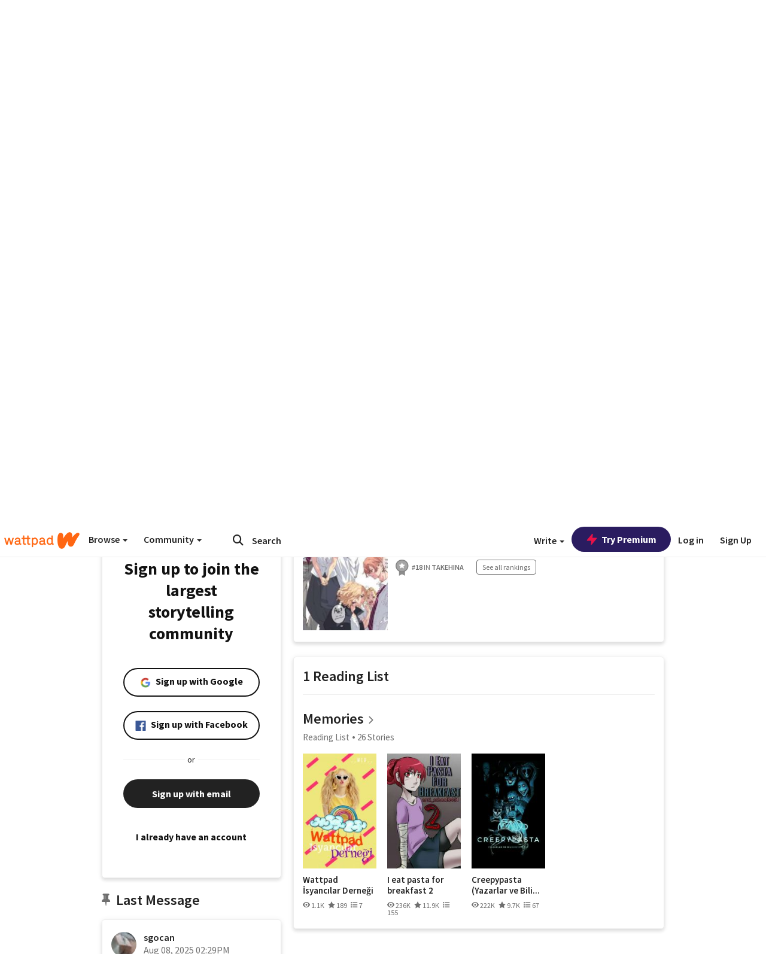

--- FILE ---
content_type: text/html; charset=utf-8
request_url: https://embed.wattpad.com/user/sgocan
body_size: 30903
content:


<!DOCTYPE html>
<html lang="en">
<head prefix="og: http://ogp.me/ns# fb: http://ogp.me/ns/fb#">
<meta http-equiv="X-UA-Compatible" content="IE=9; IE=8; IE=7; IE=edge" />
    <script>
      (function(d, s) {
        var js = d.createElement(s),
            sc = d.getElementsByTagName(s)[0];

        js.src = "//static.wattpad.com/js/boomerang.99a8a777.min.js";
        js.crossOrigin = 'anonymous';
        sc.parentNode.insertBefore(js, sc);
        if (document.addEventListener) {
          document.addEventListener( "onBoomerangLoaded", function(e) {
            e.detail.BOOMR.init( {
              beacon_url: '/v4/metrics',
              beacon_type: 'POST',
              autorun: false
            } );
          } );
        }
      }(document, "script"));
    </script>

    <meta charset="utf-8">
    <link rel="shortcut icon" href="//static.wattpad.com/favicon.ico" />

  <title>sego (@sgocan) - Wattpad</title>

  <link rel="preload" as="script" type="text/javascript" href="//static.wattpad.com/js/desktop-web/dependencies.e159dd43.min.js" crossorigin="anonymous">

  <link rel="preload" as="script" type="text/javascript" href="//static.wattpad.com/js/desktop-web/app.2dc0ee75.js" crossorigin="anonymous">


<link rel="preload" as="script" type="text/javascript" href="//static.wattpad.com/js/react-bundle.deps.844828cb.js" crossorigin="anonymous">

<link rel="preload" as="script" type="text/javascript" href="//static.wattpad.com/js/react-bundle.components.c52bab68.js" crossorigin="anonymous">


        <link rel="canonical" href="https://www.wattpad.com/user/sgocan"/>
  
  
    <meta name="description" content="If I cut my long hair I will lose my wings 2 Works, 1 Reading List, 522 Followers"/>
  
    <meta name="robots" content="noindex,follow"/>
  
  
  <meta property="fb:pages" content="127093020051" />
  
  
  
  
  
    <meta property="og:title" content="sego (@sgocan)" />
    <meta property="og:url" content="https://www.wattpad.com/user/sgocan" />
    <meta property="og:description" content="If I cut my long hair I will lose my wings 2 Works, 1 Reading List, 522 Followers" />
    <meta property="og:image" content="https://img.wattpad.com/useravatar/sgocan.256.929222.jpg" />
    <meta property="og:site_name" content="Wattpad" />
    <script type="application/ld+json">
      {"@context":"http://schema.org","@type":"Person","name":"sego","affiliation":{"@type":"Organization","name":"Wattpad","legalName":"Wattpad Corp","foundingDate":"2006","foundingLocation":"Toronto, Ontario, Canada","areaServed":"Global","logo":{"@type":"ImageObject","url":"https://www.wattpad.com/img/logos/wp-logo-orange.png"},"url":"https://www.wattpad.com"},"gender":"female","follows":[{"@type":"Person","name":"🔪JANE_THE_KİLLER🔪","url":"https://www.wattpad.com/user/-Janethekiller1"},{"@type":"Person","name":"kabız-chan","url":"https://www.wattpad.com/user/yildirimbayezid"},{"@type":"Person","name":"haremli karinca","url":"https://www.wattpad.com/user/hasmetli_sekepipisi"},{"@type":"Person","name":"Nazar3492","url":"https://www.wattpad.com/user/Nazar3492"}],"hasOfferCatalog":{"@type":"OfferCatalog","numberOfItems":2,"itemListElement":[{"@type":"CreativeWork","name":"Creepypasta","url":"https://www.wattpad.com/story/165664643-creepypasta"},{"@type":"CreativeWork","name":"YARA İZİ |Takehina ","url":"https://www.wattpad.com/story/311630154-yara-i%CC%87zi%CC%87-takehina"}]},"hasPOS":"MSGSU","url":"https://www.wattpad.com/user/sgocan"}
    </script>
  
  
    <link rel="alternate" href="android-app://wp.wattpad/wattpad/user/sgocan?utm_source=google&utm_medium=app_index">
    <link rel="alternate" type="application/rss+xml" title="RSS - sgocan" href="https://www.wattpad.com/rss?username=sgocan" />





  <link rel="stylesheet" type="text/css" href="//static.wattpad.com/css/desktop-web/desktop-web.f2573386.min.css">


<style type="text/css" media="print">
  main#parts-container-new { visibility: hidden; display: none }
</style>
<script type="text/javascript">
  document.cookie = "wp-web-page=; expires=Thu, 01 Jan 1970 00:00:00 UTC; domain=wattpad.com;  path=/;";
</script>

<script type="text/javascript">
      var localStorageSupport=function(){var t,e="testKey",r="localStorage";try{return(t=window.localStorage).setItem(e,"1"),t.removeItem(e),r in window&&window[r]}catch(t){return!1}}();localStorageSupport||(window.localStorage={_data:{},setItem:function(t,e){return this._data[t]=String(e)},getItem:function(t){return this._data.hasOwnProperty(t)?this._data[t]:void 0},removeItem:function(t){return delete this._data[t]},clear:function(){return this._data={}}});var sessionStorageSupport=function(){var t,e="testKey",r="sessionStorage";try{return(t=window.sessionStorage).setItem(e,"1"),t.removeItem(e),r in window&&window[r]}catch(t){return!1}}();sessionStorageSupport||(window.sessionStorage={_data:{},setItem:function(t,e){return this._data[t]=String(e)},getItem:function(t){return this._data.hasOwnProperty(t)?this._data[t]:void 0},removeItem:function(t){return delete this._data[t]},clear:function(){return this._data={}}});
//# sourceMappingURL=polyfill-localstorage.2f7cbe1c.min.js.map

</script>
  
<script type="text/javascript">
      (function(){var t;function n(t){this.callBack=t}null==window.MutationObserver&&(n.prototype.observe=function(t,n){return this.element=t,this.interval=setInterval((e=this,function(){var t;if((t=e.element.innerHTML)!==e.oldHtml)return e.oldHtml=t,e.callBack.apply(null)}),200);var e},n.prototype.disconnect=function(){return window.clearInterval(this.interval)},t=n,window.MutationObserver=t)}).call(this);
//# sourceMappingURL=polyfill-mutationobserver.e0c747b9.min.js.map

</script>
  




    <script src="https://accounts.google.com/gsi/client" async defer></script>

<script type="text/javascript">
  ( function() {
    var d = document;
    var pbs = d.createElement( "script" );
    pbs.type = "text/javascript";
    pbs.src = "//static.wattpad.com/js/ados.ad0e6cf9.js";
    pbs.crossOrigin = 'anonymous';
    var target = d.getElementsByTagName( "head" )[ 0 ];
    target.insertBefore( pbs, target.firstChild );
  } )();
</script>
<script type="text/javascript">
    (function() {
      var wattpad = window.wattpad = ( window.wattpad || {} );
        wattpad.adzerkHeaderBiddingUnitMap = {"storylanding_top":{"zone":185196,"rubiconZone":1836706,"pubmaticSlot":3209047,"sovrnTag":830412,"tripleliftInvCode":"wattpad_storylanding_top_300x250","ixSiteId":"633264","sharethroughPKey":"XxS52m4zkQua1vqwB8Vcl12X","sizes":{"5":[300,250]}},"storylanding_bottom":{"zone":185197,"rubiconZone":1836702,"pubmaticSlot":3208877,"sovrnTag":830410,"tripleliftInvCode":"wattpad_storylanding_bottom_728x90_display","ixSiteId":"633265","sharethroughPkey":"QjKocE6BJDyJhIhnJeiO6DhB","sizes":{"4":[728,90]}},"readingshort_top":{"zone":185429,"rubiconZone":1836694,"pubmaticSlot":3209052,"sovrnTag":830406,"tripleliftInvCode":"wattpad_readingshort_top_300x250_display","ixSiteId":"633267","sharethroughPKey":"MogDMVuTk5Jd9bIQ2ZOlyHWW","lazyAd":true,"sizes":{"5":[300,250]}},"readingshort_bottom":{"zone":185431,"rubiconZone":1836682,"pubmaticSlot":3208867,"sovrnTag":830400,"tripleliftInvCode":"wattpad_readingshort_bottom_728x90_display","ixSiteId":"633268","sharethroughPKey":"q2ixFurrAuuzN5TLWpqF0BOc","lazyAd":true,"sizes":{"4":[728,90]}},"readingshort_comments":{"zone":185430,"rubiconZone":1836690,"pubmaticSlot":3209054,"sovrnTag":830404,"tripleliftInvCode":"wattpad_readingshort_comments_300x250_display","ixSiteId":"633269","sharethroughPKey":"cOdbdF5zhjjnC0FnoGhDuNMC","lazyAd":true,"sizes":{"5":[300,250]}},"readingshort_comments_mweb":{"zone":264096,"rubiconZone":2565820,"sharethroughPKey":"9y3NOPRHCwZzYrs4h5dh5a17","tripleliftInvCode":"readingshort_comments_mweb","pubmaticSlot":4762047,"lazyAd":true,"sizes":{"5":[300,250],"23":[320,50]}},"readingshort_comments_loggedout_mweb":{"zone":264097,"rubiconZone":2565822,"sharethroughPKey":"Gcr9Kyu1JHMOdBvTpcw7gNlG","tripleliftInvCode":"readingshort_comments_loggedout_mweb","pubmaticSlot":4762048,"lazyAd":true,"sizes":{"5":[300,250],"23":[320,50]}},"readinglong_top":{"zone":185432,"rubiconZone":1836672,"pubmaticSlot":3209061,"sovrnTag":830395,"tripleliftInvCode":"wattpad_readinglong_top_300x600","ixSiteId":"633270","sharethroughPKey":"8FzRfzTXlOCeH7M6BZOzMaBg","lazyAd":true,"sizes":{"5":[300,250],"43":[300,600]}},"readinglong_mid":{"zone":185433,"refreshAd":true,"stickyAd":true,"stickyStart":".sticky-ad-container","stickyEnd":"#sticky-end","rubiconZone":1836664,"pubmaticSlot":3209069,"sovrnTag":830386,"tripleliftInvCode":"wattpad_readinglong_mid_300x600","ixSiteId":"633271","sharethroughPKey":"QKEGwkCQTYAIyUpDSHO0W2B5","lazyAd":true,"sizes":{"5":[300,250],"43":[300,600]}},"readinglong_bottom":{"zone":185435,"rubiconZone":1836652,"pubmaticSlot":3208847,"sovrnTag":830380,"tripleliftInvCode":"wattpad_readinglong_bottom_728x90_display","ixSiteId":"633272","sharethroughPKey":"QIJgn98ul3WmBcCYvVMmlTyk","lazyAd":true,"sizes":{"4":[728,90]}},"readinglong_comments":{"zone":185434,"rubiconZone":1836660,"pubmaticSlot":3209072,"sovrnTag":830384,"tripleliftInvCode":"wattpad_desktop_readinglong_comments_300x250","ixSiteId":"633273","sharethroughPKey":"oOHplzBYyX96tpIvEgKfiKW0","lazyAd":true,"sizes":{"5":[300,250]}},"readinglong_comments_mweb":{"zone":264098,"rubiconZone":2565824,"sharethroughPKey":"7kMJq9mq2i0Nq02lgNIQ8zub","tripleliftInvCode":"readinglong_comments_mweb","pubmaticSlot":4762049,"lazyAd":true,"sizes":{"5":[300,250],"23":[320,50]}},"readinglong_comments_loggedout_mweb":{"zone":264099,"rubiconZone":2565826,"sharethroughPKey":"GYSbANPIGcCYZzpK3Cy1bSiG","tripleliftInvCode":"readinglong_comments_loggedout_mweb","pubmaticSlot":4762050,"lazyAd":true,"sizes":{"5":[300,250],"23":[320,50]}},"readingshort_top_loggedout":{"zone":185436,"rubiconZone":1836696,"pubmaticSlot":3209051,"sovrnTag":830407,"tripleliftInvCode":"wattpad_readingshort_top_loggedout_300x250_display","ixSiteId":"633274","sharethroughPKey":"ZzcWmSJqnINZleWJ5Cofyhqs","lazyAd":true,"sizes":{"5":[300,250]}},"readingshort_bottom_loggedout":{"zone":185438,"rubiconZone":1836684,"pubmaticSlot":3208868,"sovrnTag":830401,"tripleliftInvCode":"wattpad_readingshort_bottom_loggedout_728x90_display","ixSiteId":"633275","sharethroughPKey":"Eq32H2cSDhyTGuZ44R35JwYH","lazyAd":true,"sizes":{"4":[728,90]}},"readingshort_comments_loggedout":{"zone":185437,"rubiconZone":1836692,"pubmaticSlot":3209053,"sovrnTag":830405,"tripleliftInvCode":"wattpad_readingshort_comments_loggedout_300x250_display","ixSiteId":"633276","sharethroughPKey":"xvnFUSZT66r0wTcTkY04KAtL","lazyAd":true,"sizes":{"5":[300,250]}},"readinglong_top_loggedout":{"zone":185439,"rubiconZone":1836676,"pubmaticSlot":3209059,"sovrnTag":830396,"tripleliftInvCode":"wattpad_readinglong_top_loggedout_300x600","ixSiteId":"633277","sharethroughPKey":"8ZY80FZvbsxRSzlGO5O7NAS2","lazyAd":true,"sizes":{"5":[300,250],"43":[300,600]}},"readinglong_mid_loggedout":{"zone":185440,"refreshAd":true,"stickyAd":true,"stickyStart":".sticky-ad-container","stickyEnd":"#sticky-end","rubiconZone":1836666,"pubmaticSlot":3209066,"sovrnTag":830389,"tripleliftInvCode":"wattpad_readinglong_mid_loggedout_300x600","ixSiteId":"633278","sharethroughPKey":"R6vp0hqA96aZiblt21zGalF9","lazyAd":true,"sizes":{"5":[300,250],"43":[300,600]}},"readinglong_bottom_loggedout":{"zone":185442,"rubiconZone":1836654,"pubmaticSlot":3208848,"sovrnTag":830381,"tripleliftInvCode":"wattpad_readinglong_bottom_loggedout_728x90_display","ixSiteId":"633282","sharethroughPKey":"XBM6W8A8WiI9w8jSo1l2JOgA","lazyAd":true,"sizes":{"4":[728,90]}},"readinglong_comments_loggedout":{"zone":185441,"rubiconZone":1836662,"pubmaticSlot":3029071,"sovrnTag":830385,"tripleliftInvCode":"wattpad_readinglong_comments_loggedout_300x250","ixSiteId":"633283","sharethroughPKey":"g9YU0UhNg0G0p7sBgtirvrR9","lazyAd":true,"sizes":{"5":[300,250]}},"storylanding_bottom_mweb":{"zone":185453,"rubiconZone":1836704,"pubmaticSlot":3209048,"sovrnTag":830411,"tripleliftInvCode":"wattpad_storylanding_bottom_mweb_320x50_display","ixSiteId":"633284","sharethroughPKey":"1KcOHnIArQcpyIsGEjdFrPlS","lazyAd":true,"sizes":{"23":[320,50]}},"readingshort_bottom_mweb":{"zone":185454,"rubiconZone":1836688,"pubmaticSlot":3209055,"sovrnTag":830403,"tripleliftInvCode":"wattpad_readingshort_bottom_mweb_320x50_display","ixSiteId":"633285","sharethroughPKey":"aAoKWsaAu9Li4KcewMvF1JtA","lazyAd":true,"sizes":{"23":[320,50]}},"readingshort_bottom_loggedout_mweb":{"zone":188377,"rubiconZone":1836686,"pubmaticSlot":3209056,"sovrnTag":830402,"tripleliftInvCode":"wattpad_readingshort_bottom_loggedout_mweb_320x50_display","ixSiteId":"633286","sharethroughPKey":"xSsrmNSBiTVGU8MKcU3GGKU6","lazyAd":true,"sizes":{"23":[320,50]}},"readinglong_mid_mweb":{"zone":185455,"rubiconZone":1836670,"pubmaticSlot":3209063,"sovrnTag":830393,"tripleliftInvCode":"wattpad_readinglong_mid_mweb_300x250_display","ixSiteId":"633287","sharethroughPKey":"zoLZ0mFQzY0XxcmYCiTyngXi","lazyAd":true,"sizes":{"5":[300,250],"23":[320,50]}},"readinglong_bottom_mweb":{"zone":185456,"rubiconZone":1836658,"pubmaticSlot":3209073,"sovrnTag":830383,"tripleliftInvCode":"wattpad_readinglong_bottom_mweb_320x50_display","ixSiteId":"633288","sharethroughPKey":"1FGNJtD8Tc85pnPSrx4gEk0g","lazyAd":true,"sizes":{"23":[320,50]}},"readinglong_mid_loggedout_mweb":{"zone":185457,"rubiconZone":1836668,"pubmaticSlot":3209065,"sovrnTag":830391,"tripleliftInvCode":"wattpad_readinglong_mid_loggedout_mweb_300x250_display","ixSiteId":"633289","sharethroughPKey":"gSi9mMySvluqUqmiZxIcduqd","lazyAd":true,"sizes":{"5":[300,250],"23":[320,50]}},"readinglong_bottom_loggedout_mweb":{"zone":185458,"rubiconZone":1836656,"pubmaticSlot":3209074,"sovrnTag":830382,"tripleliftInvCode":"wattpad_readinglong_bottom_loggedout_mweb_320x50_display","ixSiteId":"633290","sharethroughPKey":"bUMwogFn2gWL2dtnUd0Cbhga","lazyAd":true,"sizes":{"23":[320,50]}},"readinglong_top_loggedout_mweb":{"zone":210614,"rubiconZone":1836678,"pubmaticSlot":3209058,"sovrnTag":830398,"tripleliftInvCode":"wattpad_readinglong_top_loggedout_mweb_320x50_display","ixSiteId":"633292","sharethroughPKey":"lQXMBqDRaqj1i9IZH8eI3OVP","lazyAd":true,"sizes":{"23":[320,50]}},"readinglong_top_mweb":{"zone":210612,"rubiconZone":1836680,"pubmaticSlot":3209057,"sovrnTag":830399,"tripleliftInvCode":"wattpad_readinglong_top_mweb_320x50_display","ixSiteId":"633293","sharethroughPKey":"QnWK1Js760C64KHER4S6stM6","lazyAd":true,"sizes":{"23":[320,50]}},"readingshort_top_loggedout_mweb":{"zone":210613,"rubiconZone":1836698,"pubmaticSlot":3209050,"sovrnTag":830408,"tripleliftInvCode":"wattpad_readingshort_top_loggedout_mweb_320x50_display","ixSiteId":"633295","sharethroughPKey":"ySrq3KmSd0iXsGdoueoIINmV","lazyAd":true,"sizes":{"23":[320,50]}},"readingshort_top_mweb":{"zone":210611,"rubiconZone":1836700,"pubmaticSlot":3209049,"sovrnTag":830409,"tripleliftInvCode":"wattpad_readingshort_top_mweb_320x50_display","ixSiteId":"633296","sharethroughPKey":"LWEv4YihSwUrihdu2bbDhmfc","lazyAd":true,"sizes":{"23":[320,50]}},"mediumrect_top":{"zone":183796,"adzerkOnly":true,"sizes":{"5":[300,250]}},"library_banner":{"zone":264755,"rubiconZone":2591550,"sharethroughPKey":"7W4EqRAPM1wYfl7MwO3iQ5pA","tripleliftInvCode":"library_banner_728x90","pubmaticSlot":4762051,"lazyAd":true,"sizes":{"4":[728,90]}},"library_banner_mweb":{"zone":264756,"rubiconZone":2591552,"sharethroughPKey":"sPIyMUQe8QtYKBP0TNfP4WA7","tripleliftInvCode":"library_banner_mweb_320x50","pubmaticSlot":4762052,"lazyAd":true,"sizes":{"23":[320,50]}}};
    }());
</script>

 
<link rel="stylesheet" type="text/css" href="//static.wattpad.com/css/tokens.34cb008c.min.css">

 
<link rel="stylesheet" type="text/css" href="//static.wattpad.com/css/web-ui-library.028a1747.min.css">


<script type="text/javascript">
      "use strict";var addFrame=function(){if(!window.frames.__uspapiLocator)if(document.body){var e=document.createElement("iframe");e.style.cssText="display:none",e.name="__uspapiLocator",document.body.appendChild(e)}else setTimeout(addFrame,5)};function __handleUspapiMessage(o){var n=o&&o.data&&o.data.__uspapiCall;n&&window.__uspapi(n.command,n.version,function(e,a){o.source.postMessage({__uspapiReturn:{returnValue:e,success:a,callId:n.callId}},"*")})}addFrame(),window.__uspapi=function(t){var i=[];window.__uspapi=function(e,a,o,n){return"getUSPData"===e&&1===a?"function"!=typeof o?void console.error("__uspapi: getUSPData, callback parameter not a function"):o({version:1,uspString:t||"1---"},!0):"registerDeletion"===e&&1===a?"function"!=typeof o?void console.error("__uspapi: registerDeletion, callback parameter not a function"):i.push(o):"performDeletion"===e&&1===a?(console.info("__uspapi: performDeletion called"),i.forEach(function(e){e(n)}),!0):(console.error("__uspapi: unsupported usage, command: "+e+" version: "+a),"function"!=typeof o?void console.error("__uspapi: callback parameter not a function"):o(null,!1))}},window.addEventListener("message",__handleUspapiMessage,!1);
//# sourceMappingURL=ccpa.7317839c.min.js.map

</script>
  
 
<script type="text/javascript" src="//static.wattpad.com/js/atha.b71e3ef4.min.js" crossorigin="anonymous"></script>


<script type="text/javascript">
  window.__uspapi('');
</script><script src="//ads.pubmatic.com/AdServer/js/pwt/159971/3084/pwt.js"></script><script src="//a.wp-e.net/prebid.js"></script><!-- blockthrough js -->
<script src="https://btloader.com/tag?o=5678011876638720&upapi=true" async></script>


<!-- Datadog browser log collector -->
</head>
<body class="js-app-off" dir="ltr" >
    <script type="text/javascript">
      var getParameterByName =  function (name) {
        name = name.replace(/[\[]/, "\\[").replace(/[\]]/, "\\]");
        var regex = new RegExp("[\\?&]" + name + "=([^&?#]*)"),
          results = regex.exec(location.search);
        return results === null ? "" : decodeURIComponent(results[1].replace(/\+/g, " "));
      }
      var search = [
        {urlParam: 'utm_source', key: 'source'},
        {urlParam: 'utm_medium', key: 'medium'},
        {urlParam: 'utm_campaign', key: 'campaign'},
        {urlParam: 'utm_content', key: 'content'},
        {urlParam: 'wp_originator', key: 'originator'},
        {urlParam: 'wp_uname', key: 'wp_username'},
        {urlParam: 'wp_page', key: 'page'}
      ];

      window._utms = window._utms || {};
      for (var i = 0; i < search.length; i++) {
        var match = getParameterByName(search[i].urlParam);
        if ( match !== "") {
          window._utms[search[i].key] = match;
        }
      }
    </script>

    <script type="text/javascript">window.dataLayer=[];</script>
    <noscript><iframe src="//www.googletagmanager.com/ns.html?id=GTM-WD9JLB"
                      height="0" width="0" style="display:none;visibility:hidden"></iframe></noscript>
    <script>(function(w,d,s,l,i){w[l]=w[l]||[];w[l].push({'gtm.start':
            new Date().getTime(),event:'gtm.js'});var f=d.getElementsByTagName(s)[0],
            j=d.createElement(s),dl=l!='dataLayer'?'&l='+l:'';j.async=true;j.src=
            '//www.googletagmanager.com/gtm.js?id='+i+dl;f.parentNode.insertBefore(j,f);
    })(window,document,'script','dataLayer','GTM-WD9JLB');</script>


    <div id="modals">  <div id="languageModal" class="modal-language modal fade hide" role="dialog" aria-labelledby="Language" aria-hidden="true">
    <div class="modal-dialog">
      <div class="modal-content">
        <div class="modal-body">
          <iframe src="" frameborder="0" name="languageiframe"></iframe>
        </div>
      </div>
    </div>
  </div>
  <div id="generic-modal" class="modal fade" role="dialog">
      <div class="modal-dialog">
          <div class="modal-content">
              <div class="modal-body">
              </div>
          </div>
      </div>
  </div>
</div>

      <div id="header-container">
      <div role="banner" id="header">
      <nav>
        <ul class="list-inline">
          <li id='header-item-logo'>
            <a href="/?nextUrl=/user/sgocan" title="Wattpad Home" aria-label="Home">
            &nbsp;
            </a>
         </li>
      
          <li id="discover-dropdown" class="button-group dropdown">
            <button data-toggle="dropdown">Browse <span class="caret"></span></button>
              <div class="triangle"></div>
              
                <div class="dropdown-menu new-curation large header-list" aria-labelledby="browse-dropdown">
                  <div class="col-xs-9 discover-categories">
                    <ul class="row">
                      <li class="title col-xs-12" aria-label="Browse Topics">Browse</li>
                        <li class="col-xs-4">
                          <a href="/stories/romance" class="on-topic">Romance</a>
                        </li>
                        <li class="col-xs-4">
                          <a href="/stories/fanfiction" class="on-topic">Fanfiction</a>
                        </li>
                        <li class="col-xs-4">
                          <a href="/stories/lgbt" class="on-topic">LGBTQ+</a>
                        </li>
                        <li class="col-xs-4">
                          <a href="https://www.wattpad.com/catalog/wattpadoriginals" class="on-topic">Wattpad Originals</a>
                        </li>
                        <li class="col-xs-4">
                          <a href="/stories/werewolf" class="on-topic">Werewolf</a>
                        </li>
                        <li class="col-xs-4">
                          <a href="/stories/newadult" class="on-topic">New Adult</a>
                        </li>
                        <li class="col-xs-4">
                          <a href="/stories/fantasy" class="on-topic">Fantasy</a>
                        </li>
                        <li class="col-xs-4">
                          <a href="/stories/shortstory" class="on-topic">Short Story</a>
                        </li>
                        <li class="col-xs-4">
                          <a href="/stories/teenfiction" class="on-topic">Teen Fiction</a>
                        </li>
                        <li class="col-xs-4">
                          <a href="/stories/historicalfiction" class="on-topic">Historical Fiction</a>
                        </li>
                        <li class="col-xs-4">
                          <a href="/stories/paranormal" class="on-topic">Paranormal</a>
                        </li>
                        <li class="col-xs-4">
                          <a href="https://www.wattpad.com/list/551324301" class="on-topic">Editor&#x27;s Picks</a>
                        </li>
                        <li class="col-xs-4">
                          <a href="/stories/humor" class="on-topic">Humor</a>
                        </li>
                        <li class="col-xs-4">
                          <a href="/stories/horror" class="on-topic">Horror</a>
                        </li>
                        <li class="col-xs-4">
                          <a href="/stories/contemporarylit" class="on-topic">Contemporary Lit</a>
                        </li>
                        <li class="col-xs-4">
                          <a href="/stories/diverselit" class="on-topic">Diverse Lit</a>
                        </li>
                        <li class="col-xs-4">
                          <a href="/stories/mystery" class="on-topic">Mystery</a>
                        </li>
                        <li class="col-xs-4">
                          <a href="/stories/thriller" class="on-topic">Thriller</a>
                        </li>
                        <li class="col-xs-4">
                          <a href="/stories/sciencefiction" class="on-topic">Science Fiction</a>
                        </li>
                        <li class="col-xs-4">
                          <a href="https://www.wattpad.com/user/TheWattys" class="on-topic">The Wattys</a>
                        </li>
                        <li class="col-xs-4">
                          <a href="/stories/adventure" class="on-topic">Adventure</a>
                        </li>
                        <li class="col-xs-4">
                          <a href="/stories/nonfiction" class="on-topic">Non-Fiction</a>
                        </li>
                        <li class="col-xs-4">
                          <a href="/stories/poetry" class="on-topic">Poetry</a>
                        </li>
                    </ul>
                  </div>
                    <div class="col-xs-3 wattpad-picks">
                      <ul class="row" aria-label="Wattpad Picks">
                        <li class="title col-xs-12">Wattpad Picks</li>
                          <li class="col-xs-12">
                            <a href="/featured/551324301" >Reading Radar</a>
                          </li>
                          <li class="col-xs-12">
                            <a href="/featured/1776332749" >Beg. Break. Love. 💔</a>
                          </li>
                          <li class="col-xs-12">
                            <a href="/featured/1776331799" >Destined Together 💫</a>
                          </li>
                          <li class="col-xs-12">
                            <a href="/featured/703389905" >WEBTOON Productions ⭐</a>
                          </li>
                          <li class="col-xs-12">
                            <a href="/featured/1710080470" >Wattpad Contests</a>
                          </li>
                        <li class="col-xs-12">
                          <a href="/catalog/premiumpicks">Premium Picks</a>
                        </li>
                    </ul>
                    </div>
                </div>
          </li>
      
          <li id="community-dropdown" class="button-group dropdown hidden-xs hidden-sm">
            <button data-toggle="dropdown">Community <span class="caret"></span></button>
            <div class="triangle"></div>
            <div class="dropdown-menu large" aria-labelledby="community-dropdown">
              <ul aria-label="Community" class="header-list">
                <li>
                  <a href="/awards" rel="noopener noreferrer" target="_blank">
                    The Watty Awards
                  </a>
                </li>
                <li>
                  <a href="/story/25279524" rel="noopener noreferrer" target="_blank">
                    Community Happenings
                  </a>
                </li>
                <li>
                  <a href="/823619" rel="noopener noreferrer" target="_blank">
                    Wattpad Ambassadors
                  </a>
                </li>
              </ul>
            </div>
          </li>
        </ul>
      </nav>
      
      <div id="header-item-search" aria-label="Search">
        <div><form class="form-horizontal dropdown" role="search" name="search" action="/search/" action="GET" autocomplete="off">
        <input id="search-query" placeholder="Search" name="q" type="text" spellcheck="false" aria-label="Search" value="">
        <button type="submit" aria-label="Submit search">
            <span class="fa fa-search fa-wp-neutral-1 " aria-hidden="true" style="font-size:18px;"></span>
        </button>
        <input type="hidden" name="ref" value="1">
        <div class="dropdown-menu items" aria-label="search-dropdown">
            <ul aria-label="Autocomplete" class="autocomplete-item-container"></ul>
        </div>
        <div class="triangle"></div>
      </form>
      </div>
      </div>
      
      <nav>
        <ul class="list-inline">
          <li class="button-group dropdown hidden-xs hidden-sm">
            <button class="write-button" data-toggle="dropdown">Write <span class="caret"></span></button>
            <div class="triangle"></div>
            <div class="dropdown-menu large" aria-labelledby="create-dropdown">
              <ul aria-label="Write" class="header-list">
                <li>
                  <a href="#" rel="nofollow" aria-label="Create a new story" class= "myWorksButtonClick"   data-form="signup" data-component="createStory">
                    <img alt="Create a new story" src="//static.wattpad.com/img/icons/create-story.svg?v&#x3D;a14574b" />Create a new story
                  </a>
                </li>
                <li>
                  <a href="#" rel="nofollow" aria-label="My Stories" class= "myWorksButtonClick"   data-form="signup" data-component="myStories">My Stories</a>
                </li>
                <li role="presentation" class="divider"></li>
                  <li>
                    <a href="https://creators.wattpad.com/creators-101/">Helpful writer resources</a>
                  </li>
                  <li>
                    <a href="https://creators.wattpad.com/programs-and-opportunities/">Wattpad programs &amp; opportunities</a>
                  </li>
                <li>
                  <a href="/go/writing-contests/">Writing contests</a>
                </li>
              </ul>
            </div>
          </li>
        </ul>
      </nav>
      
      
        <div id="go-premium-button">
         <div class="component-wrapper" id=component-trypremium-header-%2fuser%2fsgocan><a href="https://www.wattpad.com/premium/" class="try-premium on-premium btn-primary" target="_blank" rel="noopener noreferrer"><svg width="20" height="20" viewBox="0 0 24 24" fill="#e81249" stroke="#e81249" stroke-width="2" aria-hidden="true" stroke-linecap="round" stroke-linejoin="round" class="zap-icon"><g><polygon points="13 2 3 14 12 14 11 22 21 10 12 10 13 2"></polygon></g></svg><div class="button-copy">Try Premium</div></a></div>
        </div>
      
        <div id="login-menu" role="menu">
          <a id="header-item-login" rel="nofollow" href="/login?nexturl=%2Fuser%2Fsgocan" data-form="login" role="menuitem">Log in</a>
          <a id="header-item-signup" rel="nofollow" href="/?nexturl=%2Fuser%2Fsgocan" data-form="signup" role="menuitem">Sign Up</a>
        </div>
      </div>
    </div>
    


  
  

    <div id="react-client-root"></div>

    <div id="app-container">    <div class="profile-layout">
      <div id="follower-modal"></div>
      
      
      <div id="edit-controls" class="hidden faded edit-profile clearfix">
        <div class="container">
          <strong>Currently editing your profile</strong>
          <div class="actions pull-right">
            <button class="btn btn-orange on-edit-save">Save Changes</button>
            <button class="btn btn-grey on-edit-cancel">Cancel</button>
          </div>
        </div>
      </div>
      
      <header class="background background-lg" style="background-image: url( 'https://img.wattpad.com/userbgs/sgocan.1920.19598.jpg' );">
          <div id="edit-overlay" class="hidden faded edit-profile"></div>
      
          <div id="edit-background" class="hidden faded edit-profile center-block">
            <span class="loading faded"></span>
            <button class="btn btn-glass"><span class="fa fa-camera fa-wp-neutral-5 " aria-hidden="true" style="font-size:16px;"></span>
              Change Background Image</button>
          </div>
      
          <div class="avatar avatar-profile center-block">
            <div class="component-wrapper" id=component-avatar-display-%2fuser%2fsgocan><img src="https://img.wattpad.com/useravatar/sgocan.128.929222.jpg" aria-hidden="true" alt="sgocan"/></div>
      
            <div id="edit-avatar" class="hidden faded edit-profile">
              <span class="loading-bg faded"></span>
              <span class="loading faded"></span>
              <button><span class="fa fa-camera fa-wp-neutral-5 " aria-hidden="true" style="font-size:60px;"></span></button>
            </div>
          </div>
      
          <div class="badges">
            <h1 class="profile-name h3" aria-label="sego&#x27;s profile">
              sego
            </h1>
      
            
            
          </div>
      
          <p id="alias" aria-label="also known as sgocan.">@sgocan</p>
      
          <div id="edit-name" class="hidden faded edit-profile center-block">
            <input type="text" class="form-control" data-field="name" value="sego"
              placeholder="Full name">
          </div>
      
          <div class="row header-metadata">
            <div class="col-xs-4 scroll-to-element" data-id="profile-works">
              <p>2</p>
              <p>Works</p>
            </div>
            <div class="col-xs-4 scroll-to-element" data-id="profile-lists">
              <p>1</p>
              <p>Reading List</p>
            </div>
            <div class="col-xs-4 on-followers"
              >
              <p class="followers-count">522</p>
              <p>Followers</p>
            </div>
          </div>
      
          <div id="page-navigation" class="sub-navigation">
            <div id="edit-navblock" class="hidden faded edit-profile"></div>
      
            <div class="container">
              <div class="navigation-content">
      
                <nav>
                  <ul>
                    <li data-section="about" class="active">
                      <a href="/user/sgocan" class="on-nav-item">About</a>
                    </li>
                    <li data-section="conversations" class="">
                      <a href="/user/sgocan/conversations" class="on-nav-item">Conversations</a>
                    </li>
                    <li data-section="following" class="">
                      <a href="/user/sgocan/following" class="on-nav-item">Following</a>
                    </li>
                  </ul>
                </nav>
      
                <div class="actions" role="menu">
      
      
      
      
                  <button role="menuitem"
                    class="btn btn-fan btn-white  on-follow-user"
                    data-target="sgocan" data-following=""
                    data-gtm="profile|follow">
                    <span class="fa fa-follow no-right-padding fa-wp-base-2 " aria-hidden="true" style="font-size:16px;"></span><span class="hidden-xs truncate">
                      Follow</span>
                  </button>
      
                      <button role="menuitem" class="btn btn-white on-message hidden" data-gtm="profile|message">
                        <span class="fa fa-inbox no-right-padding fa-wp-neutral-2 " aria-hidden="true" style="font-size:16px;"></span>
                        <span class="hidden-xs hidden-sm">Message</span>
                      </button>
      
                  <div class="button-group inline-block relative">
                    <div class="component-wrapper" id=component-profilemoreoptionsbutton-options-%2fuser%2fsgocan><div><button class="btn btn-white dropdown-toggle profile-more-options" data-toggle="dropdown" aria-controls="profile-more-options" aria-expanded="false" aria-label="more options" role="menuitem"><svg width="16" height="16" viewBox="0 0 24 24" fill="none" stroke="#222222" stroke-width="2" aria-hidden="true" stroke-linecap="round" stroke-linejoin="round" class="more-icon"><g><circle cx="12" cy="12" r="1"></circle><circle cx="19" cy="12" r="1"></circle><circle cx="5" cy="12" r="1"></circle></g></svg></button><div class="triangle"></div><div class="dropdown-menu align-right"><div class="user-safety-operations"><button class="on-report user-safety-operation btn-no-background btn-left-icon" data-username="sgocan"><svg width="14" height="14" viewBox="0 0 24 24" fill="none" stroke="#222222" stroke-width="2" aria-hidden="true" stroke-linecap="round" stroke-linejoin="round" class=""><g><path d="M4 15s1-1 4-1 5 2 8 2 4-1 4-1V3s-1 1-4 1-5-2-8-2-4 1-4 1z"></path><line x1="4" y1="22" x2="4" y2="15"></line></g></svg>Report</button><a class="conduct-link user-safety-operation btn-no-background btn-left-icon option" href="https://support.wattpad.com/hc/en-us/articles/200774234-Code-of-Conduct" target="_blank" rel="noreferrer noopener" tabindex="0"><svg width="14" height="14" viewBox="0 0 24 24" fill="none" stroke="#222222" stroke-width="2" aria-hidden="true" stroke-linecap="round" stroke-linejoin="round" class=""><g><path d="M10 13a5 5 0 0 0 7.54.54l3-3a5 5 0 0 0-7.07-7.07l-1.72 1.71"></path><path d="M14 11a5 5 0 0 0-7.54-.54l-3 3a5 5 0 0 0 7.07 7.07l1.71-1.71"></path></g></svg><span class="conduct-link">Code of Conduct</span></a><a class="safety-portal user-safety-operation btn-no-background btn-left-icon option" href="https://safetyportal.wattpad.com/" target="_blank" rel="noreferrer noopener" tabindex="0"><svg width="14" height="14" viewBox="0 0 24 24" fill="none" stroke="#222222" stroke-width="2" aria-hidden="true" stroke-linecap="round" stroke-linejoin="round" class=""><g><circle cx="12" cy="12" r="10"></circle><line x1="12" y1="16" x2="12" y2="12"></line><line x1="12" y1="8" x2="12.01" y2="8"></line></g></svg><span>Wattpad Safety Portal</span></a></div><div class="user-safety-operations moderation-options"><a class="user-safety-operation btn-no-background btn-left-icon" href="https://policies.wattpad.com/" target="_blank" rel="noopener noreferrer" tabindex="0"><svg width="14" height="14" viewBox="0 0 24 24" fill="none" stroke="#222222" stroke-width="2" aria-hidden="true" stroke-linecap="round" stroke-linejoin="round" class=""><g><path d="M10 13a5 5 0 0 0 7.54.54l3-3a5 5 0 0 0-7.07-7.07l-1.72 1.71"></path><path d="M14 11a5 5 0 0 0-7.54-.54l-3 3a5 5 0 0 0 7.07 7.07l1.71-1.71"></path></g></svg><span class="option">Wattpad Policies</span></a></div></div></div></div>
      
      
                  </div>
                </div>
              </div>
            </div>
          </div>
        </header>
      
        <main id="content" class="container" role="main"><div class="user-information row">
        <div class="col-sm-12 col-md-4">
        
                <br>
                <section id="profile-request"></section>
                <section id="profile-about"><div class="about-info panel panel-default2">
          <div class="panel-body">
            <div class="description">
                <pre>If I cut my long hair I will lose my wings</pre>
            </div>
          
          
            <ul class="list-unstyled user-meta-info row">
              <li class="location col-xs-12 col-sm-12">
                <span class="user-meta-info-content">
                  <span class="fa fa-location fa-wp-neutral-2 " aria-hidden="true" style="font-size:16px;"></span>MSGSU
                </span>
              </li>
          
              <li class="date col-xs-12 col-sm-12">
                <span class="user-meta-info-content">
                  <span>Joined</span>October 10, 2018
          
                  
                </span>
              </li>
            </ul>
          
            <hr />
            <ul id="profile-links" class="list-unstyled row">
          
              <li class="website col-xs-12 col-sm-12">
                <span class="fa fa-link fa-wp-base-2 " aria-hidden="true" style="font-size:18px;"></span>
                <span class="sr-only">website:</span>
                <a class="alt-link" href="https://instagram.com/seymagocan?igshid&#x3D;NTc4MTIwNjQ2YQ&#x3D;&#x3D;" target="_blank" rel="nofollow noopener">
                  instagram.com/seymagocan?igshid&#x3D;NTc4MTIwNjQ2YQ&#x3D;&#x3D;
                </a>
              </li>
          
          
            </ul>
          
            <hr />
            <div id="following-panel">
              <div class="title">Following</div>
          
              <div class="users clearfix" data-section="following">
                <a class="avatar avatar-sm2 on-navigate pull-left hide" href="/user/-Janethekiller1">
                  <img src="https://img.wattpad.com/useravatar/-Janethekiller1.84.295636.jpg">
                </a>
                <a class="avatar avatar-sm2 on-navigate pull-left hide" href="/user/yildirimbayezid">
                  <img src="https://img.wattpad.com/useravatar/yildirimbayezid.84.543817.jpg">
                </a>
                <a class="avatar avatar-sm2 on-navigate pull-left hide" href="/user/hasmetli_sekepipisi">
                  <img src="https://img.wattpad.com/useravatar/hasmetli_sekepipisi.84.461063.jpg">
                </a>
                <a class="avatar avatar-sm2 on-navigate pull-left hide" href="/user/Nazar3492">
                  <img src="https://img.wattpad.com/useravatar/Nazar3492.84.553878.jpg">
                </a>
                <a class="avatar avatar-sm2 on-navigate pull-left hide" href="/user/bengilow">
                  <img src="https://img.wattpad.com/useravatar/bengilow.84.422168.jpg">
                </a>
                <a class="avatar avatar-sm2 on-navigate pull-left hide" href="/user/NazarSelek">
                  <img src="https://img.wattpad.com/useravatar/NazarSelek.84.827925.jpg">
                </a>
                <a class="avatar avatar-sm2 on-navigate pull-left hide" href="/user/silly_rui">
                  <img src="https://img.wattpad.com/useravatar/silly_rui.84.299393.jpg">
                </a>
                <a class="avatar avatar-sm2 on-navigate pull-left hide" href="/user/BlackEyed_woman">
                  <img src="https://img.wattpad.com/useravatar/BlackEyed_woman.84.168245.jpg">
                </a>
                <a class="avatar avatar-sm2 on-navigate pull-left hide" href="/user/sephiroth">
                  <img src="https://img.wattpad.com/useravatar/1.84.jpg">
                </a>
                <a class="avatar avatar-sm2 on-navigate pull-left hide" href="/user/darkbluemavi">
                  <img src="https://img.wattpad.com/useravatar/darkbluemavi.84.21131.jpg">
                </a>
                <a class="avatar avatar-sm2 on-navigate pull-left hide" href="/user/kimikimsesiyok">
                  <img src="https://img.wattpad.com/useravatar/kimikimsesiyok.84.949441.jpg">
                </a>
                <a class="avatar avatar-sm2 on-navigate pull-left hide" href="/user/manticanavari32">
                  <img src="https://img.wattpad.com/useravatar/manticanavari32.84.544788.jpg">
                </a>
                <a class="avatar avatar-sm2 on-navigate pull-left hide" href="/user/DevilWithRedWings">
                  <img src="https://img.wattpad.com/useravatar/DevilWithRedWings.84.834549.jpg">
                </a>
                <a class="avatar avatar-sm2 on-navigate pull-left hide" href="/user/berriedelight">
                  <img src="https://img.wattpad.com/useravatar/berriedelight.84.120707.jpg">
                </a>
          
                <a href="/user/sgocan/following" class="on-nav-item on-navigate num-following pull-left mobile-break hide">+135</a>
          
                <a href="/user/sgocan/following" class="on-nav-item on-navigate num-following pull-left tablet-break hide">+146</a>
          
                <a href="/user/sgocan/following" class="on-nav-item on-navigate num-following pull-left desktop-break hide">+145</a>
          
                <a href="/user/sgocan/following" class="on-nav-item on-navigate num-following pull-left desktop-wide-break hide">+143</a>
              </div>
            </div>
          
            <hr />
            <div id="profile-share-links">
              <div class="title">Share profile</div>
              <div class="social-share-links">
              <a aria-label="share-facebook" data-gtm-action="share:facebook" class="share-facebook social-share" target="_blank" href="https://www.facebook.com/sharer.php?u=https%3A%2F%2Fwww.wattpad.com%2Fsgocan%3Futm_source%3Dweb%26utm_medium%3Dfacebook%26utm_content%3Dshare_profile" data-share-channel="facebook" ><span class="fa fa-facebook fa-wp-neutral-5 " aria-hidden="true" style="font-size:18px;"></span></a>
              <a aria-label="share-twitter" data-gtm-action="share:twitter" class="share-twitter social-share" target="_blank" href="https://twitter.com/intent/tweet?text=Check+out+sego%27s+profile+on+%23Wattpad&url=https%3A%2F%2Fwww.wattpad.com%2Fsgocan%3Futm_source%3Dweb%26utm_medium%3Dtwitter%26utm_content%3Dshare_profile" data-share-channel="twitter" data-share-url="https%3A%2F%2Ftwitter.com%2Fintent%2Ftweet%3Ftext%3D%25s%26url%3D%25s" data-url="https%3A%2F%2Fwww.wattpad.com%2Fsgocan" data-share-text="Check+out+sego%27s+profile+on+%23Wattpad" data-share-content="share_profile" ><span class="fa fa-twitter fa-wp-neutral-5 " aria-hidden="true" style="font-size:18px;"></span></a>
              <a aria-label="share-pinterest" data-gtm-action="share:pinterest" class="share-pinterest social-share" target="_blank" href="https://www.pinterest.com/pin/create/button/?media=https%3A%2F%2Fimg.wattpad.com%2Fuseravatar%2Fsgocan.128.929222.jpg&description=Check+out+sego%27s+profile+on+Wattpad+If+I+cut+my+long+hair+I+will+lose+my+wings&url=https%3A%2F%2Fwww.wattpad.com%2Fsgocan%3Futm_source%3Dweb%26utm_medium%3Dpinterest%26utm_content%3Dshare_profile" data-share-channel="pinterest" ><span class="fa fa-pinterest fa-wp-neutral-5 " aria-hidden="true" style="font-size:18px;"></span></a>
              <a aria-label="share-tumblr" data-gtm-action="share:tumblr" class="share-tumblr social-share" target="_blank" href="https://tumblr.com/widgets/share/tool?posttype=photo&content=https%3A%2F%2Fimg.wattpad.com%2Fuseravatar%2Fsgocan.128.929222.jpg&caption=Check+out+sego%27s+profile+on+Wattpad+https%3A%2F%2Fwww.wattpad.com%2Fsgocan%3Futm_source%3Dweb%26utm_medium%3Dtumblr%26utm_content%3Dshare_profile+If+I+cut+my+long+hair+I+will+lose+my+wings&tags=books%2Cwattpad%2Camreading&canonicalUrl=https%3A%2F%2Fwww.wattpad.com%2Fsgocan&clickthroughUrl=https%3A%2F%2Fwww.wattpad.com%2Fsgocan%3Futm_source%3Dweb%26utm_medium%3Dtumblr%26utm_content%3Dshare_profile" data-share-channel="tumblr" data-share-url="https%3A%2F%2Ftumblr.com%2Fwidgets%2Fshare%2Ftool%3Fposttype%3Dphoto%26content%3Dhttps%253A%252F%252Fimg.wattpad.com%252Fuseravatar%252Fsgocan.128.929222.jpg%26caption%3D%25s%26tags%3Dbooks%252Cwattpad%252Camreading%26canonicalUrl%3Dhttps%253A%252F%252Fwww.wattpad.com%252Fsgocan%26clickthroughUrl%3D%25s" data-url="https%3A%2F%2Fwww.wattpad.com%2Fsgocan" data-share-text="Check+out+sego%27s+profile+on+Wattpad+https%3A%2F%2Fwww.wattpad.com%2Fsgocan%3Futm_source%3Dweb%26utm_medium%3Dtumblr%26utm_content%3Dshare_profile+If+I+cut+my+long+hair+I+will+lose+my+wings" data-share-content="share_profile" ><span class="fa fa-tumblr fa-wp-neutral-5 " aria-hidden="true" style="font-size:18px;"></span></a>
              <a aria-label="share-email" data-gtm-action="share:email" class="share-email" href="mailto:?subject=Check%20out%20sego%27s%20profile%20on%20Wattpad&body=Check%20out%20sego%27s%20profile%20on%20Wattpad%0Ahttps%3A%2F%2Fwww.wattpad.com%2Fsgocan%3Futm_source%3Dweb%26utm_medium%3Demail%26utm_content%3Dshare_profile%0AIf%20I%20cut%20my%20long%20hair%20I%20will%20lose%20my%20wings" data-share-channel="email" ><span class="fa fa-inbox fa-wp-neutral-5 " aria-hidden="true" style="font-size:18px;"></span></a>
          </div>
          
            </div>
          
          </div>
        </div>
        </section>
        
                <section id="authentication-panel" class="panel panel-default2">
                    <div class="signup-modal">
                        
          
          <div class="component-wrapper" id=component-authform-auth-form-%2fuser%2fsgocan><div class="auth-form-padding"><div id="authentication" class="signup-form"><h1 class="title">Sign up to join the largest storytelling community</h1><div class="panel-body"><div class="signin-buttons signin-buttons-new"><button class="btn btn-google btn-block auth-button-new"><img src="/img//shared/google_login_color.png" alt="Google Login" class="google-login-icon" width="18" aria-hidden="true"/><span><span class="auth-button-text-new">Sign up with Google</span></span></button><button class="btn btn-facebook btn-block auth-button-new" autofocus="" data-source="signup"><img src="/img//shared/facebook-login-color.png" alt="Facebook Login" class="google-login-icon" width="18" aria-hidden="true"/><span><span class="auth-button-text-new">Sign up with Facebook</span></span></button></div><div class="hr-with-text hr-margin-new"><div class="horizontal-line"></div><span class="or"> <!-- -->or<!-- --> </span><div class="horizontal-line"></div></div><button class="btn-block btn-primary submit-btn submit-btn-margin-24">Sign up with email</button><button class="button__Y70Pw tertiary-variant__Y9kWU default-accent__Pc0Pm medium-size__CLqD3 clickable__iYXtN full-width__dXWyx with-padding__cVt72"><span class="background-overlay__mCEaX"></span>I already have an account</button></div></div></div></div>
          
          
          
        
                    </div>
                </section>
        
                <section id="profile-pinned-item"><div class="pinned-message">
        <header><span class="fa fa-pin fa-wp-neutral-2 " aria-hidden="true" style="font-size:22px;"></span>Last Message</header>
        
        <div class="panel panel-default2">
          <a href="/user/sgocan" class="avatar avatar-sm3 pull-left on-navigate">
            <img src="https://img.wattpad.com/useravatar/sgocan.64.929222.jpg" width="32" height="32" alt="sgocan" />
          </a>
          <a class="username on-navigate" href="/user/sgocan">sgocan</a>
        
          <span class="latest-msg-date">Aug 08, 2025 02:29PM</span>
        
          <pre>Evet waatpade girme amacım ruhi×Orkun okumaktır teşekkürler</pre>
        
          <a class="btn btn-grey on-navigate on-view-conversations" href="/user/sgocan/conversations">
            View all Conversations
          </a>
        </div>
        
        
        </div></section>
            </div>
        
            <div class="col-sm-8">
                <br>
                <section id="profile-works"><div class="profile-works-content">
          <div id="preview-modal"></div>
          
          <div class="panel panel-default2">
          
            <header class="panel-heading">
          
              <div class="panel-title">
                Stories by sego
              </div>
          
              <ul class="metadata">
                <li>2 Published Stories</li>
          
              </ul>
            </header>
          
            <div class="panel-body">
              <div id="works-item-view"><div class="discover-module-stories-large on-discover-module-item"><a class="send-cover-event on-story-preview cover cover-home" data-story-id="165664643" href="/story/165664643-creepypasta">
              <div class="fixed-ratio fixed-ratio-cover">
                      <img src="https://img.wattpad.com/cover/165664643-288-k518174.jpg" alt="Creepypasta by sgocan">
              </div>
          </a>
              <div class="content" data-target="165664643" data-type="">
          
                  <a class="title meta on-story-preview" data-story-id="165664643" href="/story/165664643-creepypasta">
                      Creepypasta
                  </a>
          
          
                      <div class="meta social-meta">
                          <span class="read-count"
                                data-toggle="tooltip" data-placement="top" title="9,208 Reads"
                              >
                              <span class="fa fa-view fa-wp-neutral-2 " aria-hidden="true" style="font-size:15px;"></span> 9.2K
                          </span>
          
                          <span class="vote-count"
          >
                              <span class="fa fa-vote fa-wp-neutral-2 " aria-hidden="true" style="font-size:15px;"></span> 906
                          </span>
          
                          <span class="part-count"
          >
                              <span class="fa fa-list fa-wp-neutral-2 " aria-hidden="true" style="font-size:15px;"></span> 20
                          </span>
                      </div>
          
                  <div class="description">CreepyPasta ⊗</div>
          
                      <div class="tag-ranking">
                        <img width="22" height="27" class="tag-ranking-medal" alt="ranking" src="//static.wattpad.com/img/shared/ranking-medal-grey.png?v&#x3D;b3494ff" />
                        <span>#<b>218</b> in <b>creepypasta</b></span>
                        <a href="https://www.wattpad.com/story/165664643-creepypasta/rankings" class="on-ranking-navigate">See all rankings</a>
                      </div>
          
                  
              </div>
          
          </div><div class="discover-module-stories-large on-discover-module-item"><a class="send-cover-event on-story-preview cover cover-home" data-story-id="311630154" href="/story/311630154-yara-i%CC%87zi%CC%87-takehina">
              <div class="fixed-ratio fixed-ratio-cover">
                      <img src="https://img.wattpad.com/cover/311630154-288-k469364.jpg" alt="YARA İZİ |Takehina  by sgocan">
              </div>
          </a>
              <div class="content" data-target="311630154" data-type="">
          
                  <a class="title meta on-story-preview" data-story-id="311630154" href="/story/311630154-yara-i%CC%87zi%CC%87-takehina">
                      YARA İZİ |Takehina 
                  </a>
          
          
                      <div class="meta social-meta">
                          <span class="read-count"
          >
                              <span class="fa fa-view fa-wp-neutral-2 " aria-hidden="true" style="font-size:15px;"></span> 293
                          </span>
          
                          <span class="vote-count"
          >
                              <span class="fa fa-vote fa-wp-neutral-2 " aria-hidden="true" style="font-size:15px;"></span> 21
                          </span>
          
                          <span class="part-count"
          >
                              <span class="fa fa-list fa-wp-neutral-2 " aria-hidden="true" style="font-size:15px;"></span> 2
                          </span>
                      </div>
          
                  <div class="description">Şu sürekli dayak yiyen çocuk değil mi?
          İthaf: Rika</div>
          
                      <div class="tag-ranking">
                        <img width="22" height="27" class="tag-ranking-medal" alt="ranking" src="//static.wattpad.com/img/shared/ranking-medal-grey.png?v&#x3D;b3494ff" />
                        <span>#<b>18</b> in <b>takehina</b></span>
                        <a href="https://www.wattpad.com/story/311630154-yara-i%CC%87zi%CC%87-takehina/rankings" class="on-ranking-navigate">See all rankings</a>
                      </div>
          
                  
              </div>
          
          </div></div>
            </div>
          
            <div class="show-more center-text hidden">
              <button class="btn btn-grey on-showmore">
                <span class='show-more-message'>
                  <span>Show more</span>
                  <span class="fa fa-down-small fa-wp-neutral-2"></span>
                </span>
                <span class='loading-message hidden'>
                  <span class="fa fa-loading fa-spin fa-wp-neutral-2 loading-spinner fa-spin-fix-position" aria-hidden="true" style="font-size:16px;"></span>
                  <span> Loading...</span>
                </span>
              </button>
            </div>
          </div>
        </div>
        </section>
                <section id="profile-lists"><div class="reading-lists"><div class="panel panel-default2">
          <header class="panel-heading">
        
            <div class="panel-title">
              1 Reading List
            </div>
          </header>
        
          <hr />
        
          <div class="panel-body">
            <div id="lists-item-view"><div class="reading-list"><header class="panel-heading">
          <div class="panel-title">
            <a class="send-list-event" href="/list/702786458">Memories</a>
            <span class="fa fa-right fa-wp-neutral-2 " aria-hidden="true" style="font-size:14px;"></span>
          </div>
        
          <ul class="metadata">
            <li>Reading List</li>
            <li>26 Stories</li>
          </ul>
        </header>
        
        <div class="panel-body">
          <div id="preview-modal"></div>
            <div class="story-item hide" data-story-id="">
              <a class="cover cover-md empty-cover">
                  <div class="fixed-ratio fixed-ratio-cover">
                  </div>
              </a>
              
            </div>
            <div class="story-item hide" data-story-id="">
              <a class="cover cover-md empty-cover">
                  <div class="fixed-ratio fixed-ratio-cover">
                  </div>
              </a>
              
            </div>
            <div class="story-item hide" data-story-id="">
              <a class="cover cover-md empty-cover">
                  <div class="fixed-ratio fixed-ratio-cover">
                  </div>
              </a>
              
            </div>
            <div class="story-item hide" data-story-id="">
              <a class="cover cover-md empty-cover">
                  <div class="fixed-ratio fixed-ratio-cover">
                  </div>
              </a>
              
            </div>
            <div class="story-item hide" data-story-id="">
              <a class="cover cover-md empty-cover">
                  <div class="fixed-ratio fixed-ratio-cover">
                  </div>
              </a>
              
            </div>
        </div>
        </div></div>
          </div>
        
          <div class="show-more center-text hidden">
            <button class="btn btn-grey on-showmore">
              <span class='show-more-message'>
                <span>Show more</span>
                <span class="fa fa-down-small fa-wp-neutral-2"></span>
              </span>
              <span class='loading-message hidden'>
                <span class="fa fa-loading fa-spin fa-wp-neutral-2 loading-spinner fa-spin-fix-position" aria-hidden="true" style="font-size:16px;"></span>
                <span>Loading...</span>
              </span>
            </button>
          </div>
        </div>
        
        </div></section>
                <section id="profile-message" class="message-user"></section>
            </div>
      </div>
      </main>
      
        <div class="profile-options-modal">
          <section class="modal profile-modal fade" id="userMute" tabindex="-1" role="dialog" aria-labelledby="userModal" aria-hidden="true">
              <div class="modal-dialog modal-sm">
                  <div class="modal-content">
                      <header class="modal-header">
                          <div class="pull-right top-right close" data-dismiss="modal"><span class="fa fa-remove fa-wp-neutral-2 " aria-hidden="true" style="font-size:16px;"></span></div>
                          <h3 class="modal-title" id="myModalLabel">Ignore User</h3>
                      </header>
                      <div class="modal-body">
                          <p>Both you and this user will be prevented from:</p>
                          <ul>
                              <li>Messaging each other</li>
                              <li>Commenting on each other's stories</li>
                              <li>Dedicating stories to each other</li>
                              <li>Following and tagging each other</li>
                          </ul>
                          <p><strong>Note:</strong><br />You will still be able to view each other's stories.</p>
                      </div>
                      <footer class="modal-footer">
                          <a href="//support.wattpad.com/hc/articles/201463560" class="pull-left"><small>More Info</small></a>
                          <a role="button" href="#" class="btn btn-orange on-mute-user">Continue</a>
                      </footer>
                  </div>
              </div>
          </section>
          <section class="modal profile-modal fade" id="userClose" tabindex="-1" role="dialog" aria-labelledby="userClose" aria-hidden="true">
              <div class="modal-dialog modal-sm">
                  <div class="modal-content">
                      <header class="modal-header">
                          <div class="pull-right top-right close" data-dismiss="modal"><span class="fa fa-remove fa-wp-neutral-2 " aria-hidden="true" style="font-size:16px;"></span></div>
                          <h3 class="modal-title" id="myModalLabel">Close User Account</h3>
                      </header>
                      <div class="modal-body">
                          <p>Select Reason:</p>
                          <select id="close-reason">
                              <option value="banned_explicit">Banned - Explicit</option>
                              <option value="banned_self_harm">Banned - Self Harm</option>
                              <option value="copyright">Copyright Infringement</option>
                              <option value="csem">CSEM found</option>
                              <option value="csem_image_moderation">CSEM found by image moderation</option>
                              <option value="cyberbullying_harassment">Cyberbullying/Harassment</option>
                              <option value="extremism">Extremism</option>
                              <option value="poaching">Poaching</option>
                              <option value="previous_account_closed">Previous account closed</option>
                              <option value="sexual_messaging">Sexual Messaging</option>
                              <option value="spam">Spam</option>
                              <option value="underage">Underage</option>
                          </select>
                      </div>
                      <footer class="modal-footer">
                          <a role="button" href="#" class="btn btn-orange on-close-user-account">Close Account</a>
                      </footer>
                  </div>
              </div>
          </section>
          <section class="modal profile-modal fade" id="userTimeout" tabindex="-1" role="dialog" aria-labelledby="userTimeout" aria-hidden="true">
              <div class="modal-dialog modal-sm">
                  <div class="modal-content">
                      <header class="modal-header">
                          <div class="pull-right top-right close" data-dismiss="modal"><span class="fa fa-remove fa-wp-neutral-2 " aria-hidden="true" style="font-size:16px;"></span></div>
                          <h3 class="modal-title" id="myModalLabel">User Time-Out</h3>
                      </header>
                      <div class="modal-body">
                          <p>Duration: 2 days</p>
                          <p>Reason:</p>
                          <textarea class="form-control" role="textbox" aria-multiline="true" id="timeout-reason" name="timeout-reason" rows="10" cols="46"></textarea>
                      </div>
                      <footer class="modal-footer">
                          <button type="button" class="btn btn-orange on-timeout-user">Save</button>
                      </footer>
                  </div>
              </div>
          </section>
        </div>
      
      
    </div>
</div>

      <footer id="footer-container">
      <div id="footer">
        <ul class="footer-list main" aria-label="Footer Links">
          <li><a href="/user/WattpadOriginals" aria-label="Wattpad Originals">Wattpad Originals</a></li>
          <li><a class="on-premium" href="/premium/" aria-label="Try Premium">Try Premium</a></li>
          <li><a href="/getmobile" aria-label="Get the App">Get the App</a></li>
          <li><a href="/settings/language?jq=true" class="on-language" rel="nofollow" aria-label="Language">Language</a></li>
          <li><a href="https://creators.wattpad.com/" aria-label="Writers">Writers</a></li>
          <li aria-hidden="true" role="none">|</li>
          <li><a href="https://brands.wattpad.com" aria-label="Brand Partnerships">Brand Partnerships</a></li>
          <li><a href="https://company.wattpad.com/jobs" aria-label="Jobs">Jobs</a></li>
          <li><a href="https://company.wattpad.com/press" aria-label="Press">Press</a></li>
        </ul>
        <ul class="footer-list legal" aria-label="Legal Footer Links">
          <li><a href="/terms" rel="nofollow" aria-label="Terms">Terms</a></li>
          <li><a href="/privacy" rel="nofollow" aria-label="Privacy">Privacy</a></li>
          <li><a href="https://policies.wattpad.com/payment" aria-label="Payment Policy">Payment Policy</a></li>
          <li><a href="https://policies.wattpad.com/accessibility" rel="nofollow" aria-label="Accessibility">Accessibility</a></li>
          <li><a href="https://support.wattpad.com" aria-label="Help">Help</a></li>
          <li>&copy; 2025 Wattpad</li>
        </ul>
      </div>
    </footer>


  

  <div id="interstitial-container" class="container"></div>

  <div id="toast-container"></div>
  <div id="react-popover"></div>
  <div id="react-modal"></div>

          <div class="component-wrapper" id=component-googleonetapcontainer-google-one-tap-container-%2fuser%2fsgocan><div id="g_id_onload" data-client_id="819350800788-s42oc45ge5shd8hkimbj2broh7l6j7h6.apps.googleusercontent.com" data-login_uri="https://www.wattpad.com/auth/google-auth?nextUrl=/home" data-is_one_tap="true" data-cancel_on_tap_outside="false" data-use_fedcm_for_prompt="true"></div></div>

  <div id="ad-bait" class="pub_300x250 pub_300x250m pub_728x90 text-ad textAd text_ad text_ads text-ads text-ad-links">&nbsp;</div>

    <script type="text/javascript">
        window.prefetched = {"user.sgocan":{"data":[{"username":"sgocan","avatar":"https://img.wattpad.com/useravatar/sgocan.128.929222.jpg","isPrivate":false,"backgroundUrl":"https://img.wattpad.com/userbg/sgocan.19598.jpg","followerRequest":"","followingRequest":"","safety":{"isMuted":false,"isBlocked":false},"name":"sego","description":"If I cut my long hair I will lose my wings","gender":"female","createDate":"2018-10-10T13:47:31Z","location":"MSGSU","verified":false,"ambassador":false,"facebook":"","website":"https://instagram.com/seymagocan?igshid=NTc4MTIwNjQ2YQ==","smashwords":"","numStoriesPublished":2,"numFollowing":149,"numFollowers":522,"numLists":1,"verified_email":true,"allowCrawler":true,"isMuted":false,"is_staff":false,"highlight_colour":"#AFA788","html_enabled":false,"wattpad_squad":false,"firstName":"sego","lastName":""}]},"featureFlags":{"browse_rewrite":false,"2023_rotating_catalog":false,"enable_home_improvements_2024":false,"home_improvements_2_1":false,"home_improvements_2_2":false,"video_ads_enabled":true,"video_ads_gap_mins":8,"adzerk_direct_enabled":false,"direct_sold_video_v2_gap_mins":8,"comscore_tracking":true,"psv_backoff_gap_mins":90,"psv_load_ad_num_pages_left":1,"nimbus_static_ad_test":true,"sticky_banner_ad_refresh_rate_v2":null,"settings_personal_information":false,"delay_interstitial_ad_request_for_cellular_connection":false,"increase_mi_frequency_cap_in_APAC":0,"hold_user_on_interstitial":false,"serve_mi_in_first_interstitial":false,"onetrust_valid":false,"new_interstitial":true,"image_moderation_delay_ads":{"enabled":false},"ads_interstitial_hold":false,"tam_sticky_refresh":false,"double_verify_brand_safety_enabled":false,"nimbus_interstitial_hold":0,"double_verify_pixel_tracking":false,"brand_safety_service_alpha_enabled":false,"is_to_enable_load_and_cache":false,"is_to_enable_exponential_retry":false,"use_image_moderation":false,"comment_ad_config":{"mode":"sticky-banner","toplineGap":0,"inlineGap":0,"version":"v2","adUnits":{"mrec-mature":"","mrec":"","banner-mature":"","banner":""}},"browse_improvements":false,"author_note_experiment_part_ids":[],"block_mature_story_underage":false,"browse_improvements_originals":false,"campfire_enabled":false,"continue_reading_swimlane":false,"browse_curated_profile":"WattpadExplorer","enable_exclusive_chapters":false,"remove_cta_after_video_ad_experiment":false,"discussion_topics_experiment":false,"block_feature":false,"story_polling_enabled":false,"stories":{"max_parts":200},"revision_checkpoint":{"enabled":true,"retention_age_hours":720,"max_recent_age_sec":172800,"max_old_age_sec":15552000,"recent_frequency_sec":900,"old_frequency_sec":86400,"size_drop_threshold_bytes":512},"track_local_notifications":false,"story_text_cdn":false,"taplytics_enabled":false,"view_as_reader":false,"enable_home_row_enhancements_2025":false,"enable_home_row_enhancements_onboarding_modal_2025":false,"hq_user_comms_opt_in_out":true,"ad_cache":false,"sponsor_preface":false,"interruption_free":false,"search_reading_list":true,"search_filters":false,"hide_library_deleted":false,"mature_content_default_off":false,"media":{"inlineLimit":20,"fileSizes":[{"width":480,"height":480,"query":"s=fit&w=480&h=480"},{"width":720,"height":720,"query":"s=fit&w=720&h=720"},{"width":1280,"height":1280,"query":"s=fit&w=1280&h=1280"}],"fileLimits":{"image/png":10485760,"image/jpeg":10485760,"image/gif":3145728}},"mi_to_si_fallback_enabled":false,"mi_to_si_fallback_preload_enabled":false,"money_black_friday_promo_2020":false,"winback_premium_plus":true,"premium_plus_spring_promo_2021":false,"preorder_story_ids":[],"hybe_story_ids":[],"purchasely_paywalls":null,"new_notification_settings":{"new_notification_settings":false},"new_onboarding":false,"new_story_details":false,"comment_notifications_mgmt":false,"is_offerwall_enabled":false,"coin_access_home_enabled":false,"coin_offers_config":{"isEnabled":false,"isSaleActive":false,"enddate":"2025-11-10T15:51:00Z","saleMultiplier":1,"coins":1000},"paid_stickers_with_coins":false,"datadog_rum":false,"datadog_rum_sample_rate":1,"polls_writer":false,"polls_reader":false,"private_message":{"display_warning_notice":false,"can_send_private_message":false,"display_deprecation_notice":false,"enable_new_empty_ui":true},"publishing_scheduler":false,"faneco_purchasing_with_coins_exp_enabled":false,"reading_list_improvements_home":false,"reading_list_improvements_library":false,"reading_list_improvements_stories":false,"restrict_dob_changes":false,"rotating_catalog_2023_phase_2":false,"rotating_catalog_2024_phase_3":false,"hot_list_ranking":true,"series_metadata_collection":false,"enable_reaction":false,"enable_reaction_banner":false,"show_series_new":false,"spotify_experiment_enabled":false,"spotify_experiment_writer_rollout":false,"monx_938_memories":false,"enable_story_details_badges":false,"story_details_redesign_phase_1":false,"story_details_redesign_phase_2":false,"show_studios_submission_form":false,"show_studios_submmission_form_url":"","subscription_coins":true,"stub_premium_status":false,"subscription_enabled":true,"subscription_status_enabled":true,"subscription_theming_enabled":true,"subscription_free_trial_sticker":true,"one_year_annual_premium_sale":false,"paid_content_premium_perk_ui":true,"paid_content_premium_access":false,"premium_bonus_coins":false,"money_summer_promo_2021":false,"help_center_webbot_support_enabled":true,"enable_reading_position_sync_all_stories":false,"show_tap_preview":true,"show_tap_stories":true,"taxonomy_edit_story_save":false,"taxonomy_new_tag":false,"taxonomy_writers":false,"supported_languages_notice":false,"unsupported_language_deprecation":false,"user_quests_hub":false,"embedded_quests_profile_about":false,"embedded_quests_story_details":false,"wattys_2025":false,"is_subscription_tester":false,"writer_subscription_enabled":false,"idfa_prompt":{"enabled":false},"email_reverification":true,"paid_content":true,"virtual_currency_enabled":true,"paid_onboarding":true,"coin_referral_experiment":false,"gift_coin_experiment":false,"money_earn_coins_rewarded_video":false,"money_paywall_discount_sticker":true,"image_moderation_flow_enabled":true,"use_desygner":true,"show_sound_discover_row":false,"track_network_requests":true,"show_verify_account_prompt":true,"story_cdn":true,"djinni":true,"beautify_story_urls":true,"reader_audio_enabled":false,"use_wattcloud_audio_uploads":false,"help_center_bot_support_enabled":false,"retrieve_quote_backgrounds_from_server":false},"user.sgocan.profile.works":{"data":{"stories":[{"id":"165664643","title":"Creepypasta","voteCount":906,"commentCount":1568,"description":"CreepyPasta ⊗","cover":"https://img.wattpad.com/cover/165664643-256-k518174.jpg","completed":false,"tags":["creepypasta"],"rating":0,"mature":false,"url":"https://www.wattpad.com/story/165664643-creepypasta","firstPartId":656064984,"numParts":20,"lastPublishedPart":{"id":755532902,"createDate":"2025-03-09T18:34:25Z"},"parts":[{"id":656064984,"title":"Bölüm 1","url":"https://www.wattpad.com/656064984-creepypasta-b%C3%B6l%C3%BCm-1","rating":0,"draft":false,"modifyDate":"2025-03-09T18:31:50Z","createDate":"2025-03-09T18:31:49Z","length":21,"videoId":"","photoUrl":"","commentCount":202,"voteCount":73,"readCount":1443},{"id":656071677,"title":"Bölüm 2","url":"https://www.wattpad.com/656071677-creepypasta-b%C3%B6l%C3%BCm-2","rating":0,"draft":false,"modifyDate":"2025-03-09T18:32:01Z","createDate":"2025-03-09T18:32:00Z","length":37,"videoId":"","photoUrl":"","commentCount":228,"voteCount":72,"readCount":1114},{"id":656456662,"title":"Bölüm 3","url":"https://www.wattpad.com/656456662-creepypasta-b%C3%B6l%C3%BCm-3","rating":0,"draft":false,"modifyDate":"2025-03-09T18:32:08Z","createDate":"2025-03-09T18:32:07Z","length":39,"videoId":"","photoUrl":"","commentCount":259,"voteCount":61,"readCount":798},{"id":656462586,"title":"Bölüm 4","url":"https://www.wattpad.com/656462586-creepypasta-b%C3%B6l%C3%BCm-4","rating":0,"draft":false,"modifyDate":"2025-03-09T18:32:14Z","createDate":"2025-03-09T18:32:13Z","length":37,"videoId":"","photoUrl":"","commentCount":235,"voteCount":63,"readCount":676},{"id":656477483,"title":"Bolüm 5","url":"https://www.wattpad.com/656477483-creepypasta-bol%C3%BCm-5","rating":0,"draft":false,"modifyDate":"2025-03-09T18:32:20Z","createDate":"2025-03-09T18:32:19Z","length":73,"videoId":"","photoUrl":"","commentCount":236,"voteCount":58,"readCount":603},{"id":656851388,"title":"Bölüm 6","url":"https://www.wattpad.com/656851388-creepypasta-b%C3%B6l%C3%BCm-6","rating":0,"draft":false,"modifyDate":"2025-03-09T18:32:27Z","createDate":"2025-03-09T18:32:26Z","length":29,"videoId":"","photoUrl":"","commentCount":37,"voteCount":59,"readCount":447},{"id":658445050,"title":"Saniyelik korku evi ","url":"https://www.wattpad.com/658445050-creepypasta-saniyelik-korku-evi","rating":0,"draft":false,"modifyDate":"2025-03-09T18:32:33Z","createDate":"2025-03-09T18:32:32Z","length":68,"videoId":"","photoUrl":"","commentCount":49,"voteCount":51,"readCount":453},{"id":658447986,"title":"3 saniye korku","url":"https://www.wattpad.com/658447986-creepypasta-3-saniye-korku","rating":0,"draft":false,"modifyDate":"2025-03-09T18:32:44Z","createDate":"2025-03-09T18:32:43Z","length":72,"videoId":"","photoUrl":"","commentCount":37,"voteCount":46,"readCount":418},{"id":658478364,"title":"UZUN KABUS","url":"https://www.wattpad.com/658478364-creepypasta-uzun-kabus","rating":0,"draft":false,"modifyDate":"2025-03-09T18:32:51Z","createDate":"2025-03-09T18:32:50Z","length":66,"videoId":"","photoUrl":"","commentCount":36,"voteCount":46,"readCount":392},{"id":685124180,"title":"Ortaya karisik 1","url":"https://www.wattpad.com/685124180-creepypasta-ortaya-karisik-1","rating":0,"draft":false,"modifyDate":"2025-03-09T18:32:59Z","createDate":"2025-03-09T18:32:57Z","length":100,"videoId":"","photoUrl":"","commentCount":45,"voteCount":47,"readCount":352},{"id":693320239,"title":"Çizim ","url":"https://www.wattpad.com/693320239-creepypasta-%C3%A7izim","rating":0,"draft":false,"modifyDate":"2025-03-09T18:33:06Z","createDate":"2025-03-09T18:33:05Z","length":90,"videoId":"","photoUrl":"","commentCount":34,"voteCount":47,"readCount":348},{"id":701816507,"title":"Bölüm 7","url":"https://www.wattpad.com/701816507-creepypasta-b%C3%B6l%C3%BCm-7","rating":0,"draft":false,"modifyDate":"2025-03-09T18:33:18Z","createDate":"2025-03-09T18:33:16Z","length":102,"videoId":"","photoUrl":"","commentCount":30,"voteCount":46,"readCount":280},{"id":701966649,"title":"Ortaya karışık 2","url":"https://www.wattpad.com/701966649-creepypasta-ortaya-kar%C4%B1%C5%9F%C4%B1k-2","rating":0,"draft":false,"modifyDate":"2025-03-09T18:33:24Z","createDate":"2025-03-09T18:33:23Z","length":99,"videoId":"","photoUrl":"","commentCount":28,"voteCount":43,"readCount":305},{"id":735453097,"title":"Eylles Jack Maskesi","url":"https://www.wattpad.com/735453097-creepypasta-eylles-jack-maskesi","rating":0,"draft":false,"modifyDate":"2025-03-09T18:33:34Z","createDate":"2025-03-09T18:33:33Z","length":55,"videoId":"","photoUrl":"","commentCount":15,"voteCount":36,"readCount":248},{"id":740900328,"title":"Bölüm 9","url":"https://www.wattpad.com/740900328-creepypasta-b%C3%B6l%C3%BCm-9","rating":0,"draft":false,"modifyDate":"2025-03-09T18:33:43Z","createDate":"2025-03-09T18:33:42Z","length":255,"videoId":"","photoUrl":"","commentCount":39,"voteCount":35,"readCount":285},{"id":755532902,"title":"Bölüm 10","url":"https://www.wattpad.com/755532902-creepypasta-b%C3%B6l%C3%BCm-10","rating":0,"draft":false,"modifyDate":"2025-03-09T18:34:26Z","createDate":"2025-03-09T18:34:25Z","length":101,"videoId":"","photoUrl":"","commentCount":13,"voteCount":30,"readCount":260},{"id":760414641,"title":"Bölüm 11","url":"https://www.wattpad.com/760414641-creepypasta-b%C3%B6l%C3%BCm-11","rating":0,"draft":false,"modifyDate":"2025-03-09T18:34:18Z","createDate":"2025-03-09T18:34:17Z","length":161,"videoId":"","photoUrl":"","commentCount":4,"voteCount":30,"readCount":224},{"id":799300976,"title":"Bölüm 12","url":"https://www.wattpad.com/799300976-creepypasta-b%C3%B6l%C3%BCm-12","rating":0,"draft":false,"modifyDate":"2025-03-09T18:34:10Z","createDate":"2025-03-09T18:34:08Z","length":24,"videoId":"","photoUrl":"","commentCount":7,"voteCount":22,"readCount":188},{"id":832618224,"title":"Bölüm 13 Cosplay","url":"https://www.wattpad.com/832618224-creepypasta-b%C3%B6l%C3%BCm-13-cosplay","rating":0,"draft":false,"modifyDate":"2025-03-09T18:34:01Z","createDate":"2025-03-09T18:34:00Z","length":56,"videoId":"","photoUrl":"","commentCount":12,"voteCount":22,"readCount":203},{"id":896033377,"title":"Bölüm 14","url":"https://www.wattpad.com/896033377-creepypasta-b%C3%B6l%C3%BCm-14","rating":0,"draft":false,"modifyDate":"2025-03-09T18:33:50Z","createDate":"2025-03-09T18:33:49Z","length":114,"videoId":"","photoUrl":"","commentCount":22,"voteCount":19,"readCount":169}],"rankings":[{"name":"Horror","name_english":"Horror","rank":865}],"tagRankings":[{"name":"creepypasta","rank":218,"total":2487}],"isPaywalled":false,"paidModel":"","readCount":9208},{"id":"311630154","title":"YARA İZİ |Takehina ","voteCount":21,"commentCount":37,"description":"Şu sürekli dayak yiyen çocuk değil mi?\n\n\nİthaf: Rika","cover":"https://img.wattpad.com/cover/311630154-256-k469364.jpg","completed":false,"tags":["takehina"],"rating":0,"mature":false,"url":"https://www.wattpad.com/story/311630154-yara-i%CC%87zi%CC%87-takehina","firstPartId":1229180885,"numParts":2,"lastPublishedPart":{"id":1229798899,"createDate":"2024-04-11T22:36:23Z"},"parts":[{"id":1229180885,"title":"Yara İzli çocuk ","url":"https://www.wattpad.com/1229180885-yara-i%CC%87zi%CC%87-takehina-yara-i%CC%87zli-%C3%A7ocuk","rating":0,"draft":false,"modifyDate":"2024-04-11T22:36:18Z","createDate":"2024-04-11T22:36:17Z","length":5657,"videoId":"","photoUrl":"","commentCount":17,"voteCount":11,"readCount":164},{"id":1229798899,"title":"Sulu Gözlü Kahraman ","url":"https://www.wattpad.com/1229798899-yara-i%CC%87zi%CC%87-takehina-sulu-g%C3%B6zl%C3%BC-kahraman","rating":0,"draft":false,"modifyDate":"2024-04-11T22:36:24Z","createDate":"2024-04-11T22:36:23Z","length":5330,"videoId":"","photoUrl":"","commentCount":20,"voteCount":10,"readCount":129}],"rankings":[],"tagRankings":[{"name":"takehina","rank":18,"total":34}],"isPaywalled":false,"paidModel":"","readCount":293}],"total":2,"nextUrl":""}},"user.sgocan.latest.activity.":{"data":{"pinnedItem":{"id":2000936087,"body":"Evet waatpade girme amacım ruhi×Orkun okumaktır teşekkürler","createDate":"2025-08-08T14:29:54Z","from":{"name":"sgocan","realname":"sego","avatar":"https://img.wattpad.com/useravatar/sgocan.128.929222.jpg","isActive":true,"badges":[]},"numReplies":0,"isReply":false,"isOffensive":0,"latestReplies":[]}}}};
    </script>
    <script type="text/javascript">

        (function() {
            var wattpad = window.wattpad = ( window.wattpad || {} );

            wattpad.avatarSizes = [24, 32, 42, 48, 64, 84, 128, 256];
            wattpad.coverSizes = [64, 80, 100, 128, 144, 160, 176, 200, 208, 256, 288, 352, 368, 416, 512];
            wattpad.logoSizes = [140, 280, 420];
            wattpad.backgroundSizes = [320, 640, 720, 1280, 1920 ];
            wattpad.modals = {};
            wattpad.utils = {};
            wattpad.digitsClientId = 'SPwmeBsZREoxgK6TTaRTgzsrs';
            wattpad.googleClientId = '819350800788-s42oc45ge5shd8hkimbj2broh7l6j7h6.apps.googleusercontent.com';
            wattpad.instagramClientId = '';
            wattpad.apiAuthKey = 'IwKhVmNM7VXhnsVb0BabhS';
            wattpad.canvaApiKey = 'gpJZaH8RjnukEBMR5tYrmnsY';
            wattpad.apiDomain = 'https://api.wattpad.com';
            wattpad.siteRoot = 'https://www.wattpad.com';
            wattpad.branchKey = 'key_live_pgerP08EdSp0oA8BT3aZqbhoqzgSpodT';
            wattpad.languagePackage = '74b64df1b8745ca10542090b4610442e';
            wattpad.userCountryCode = 'US';
            wattpad.userRegion = 'New Hampshire';
            wattpad.currentYear = '2025';
            wattpad.revision = '4f26b3bee3b3905c2095727ee8442e2aae63d6bd';
            wattpad.pageLoadTimestamp = Date.now();
            wattpad.maxTimeSinceAppLoadInHours = 24;
            wattpad.testGroups = {"HFC_LIMIT_INCREASE":true,"USE_AFP_SERVER":true,"WRITER_POLLS":true,"ADS_DATADOG_METRICS":false,"CAN_VIEW_CCPA":false,"USE_KEVEL":true,"COLLECT_BROWSER_LOGS":false,"USE_33ACROSS":false,"USE_IMAGE_MOD":false,"AD_ELIGIBILITY":true,"LANGUAGE_DETECT":false,"EMBED":false,"FRONTEND_AUTH_CACHE_BUST":false,"WRITER_LINKS":false,"WRITERS_PORTAL":true,"GDPR_USER":false,"GDPR_ADS_EXPERIENCE":false,"OUTSTREAM_ELIGIBLE":true,"PAID_ROW_TAG_PAGES":true,"DISABLE_COMMENT_CACHE":false,"SENTIMENT_SURVEY":false,"SURVEY_DEVELOPMENT":false,"ADDSURVEYGIZMOCOOKIE":false,"ENGLISH_READER":true,"LIVERAMP_ENABLED":true,"EXCLUDE_PREBID_PARTNERS":false,"NEW_SEARCH_LAYOUT":false,"SPECIAL_AD_EXEMPT":false,"ENABLE_BLOCKTHROUGH":true,"PAID_PART_CONFIG_ENABLED":false,"PREBID_BETA":false,"USE_AFP":true,"COOKIE_MANAGER":false,"GOOGLE_FEDCM_MIGRATION":true,"ADS_IN_WATTPAD_ORIGINALS":true,"IS_IN_MATURE_CONTENT_GATING":false,"TEST_AFP":true,"IS_FREE_ORIGINALS_EXPERIMENT":true,"IS_SETTINGS_DOB_VALIDATION":true,"USE_ADS_ELIGIBILITY":false,"WEB_COIN_PURCHASING":false,"WEB_PAYMENTS":false,"CONTEST_TAG":false,"WATTYS_TAG":false,"IS_WRITER_STORY_NEW_MIGRATION":false,"IS_WRITER_STORY_EDIT_MIGRATION":false,"PROFILE_QUESTS":false,"IS_MYWORKS_TAB_LINKING_UPDATE":true};
            wattpad.afpConfig = {"hostAccountId":"pub-9506570645588245"}

            wattpad.user = null;

            wattpad.isModerator = 0;

            wattpad.supportedLangs = [{"id":14,"name":"Polski","enName":"Polish","locale":"pl_PL","code":"pl","categories":["UI","STORY"],"hreflangCode":"pl","nameEnglish":"Polish","selected":false},{"id":16,"name":"العربية","enName":"Arabic","locale":"ar_EG","code":"ar","categories":["UI","STORY"],"hreflangCode":"ar","nameEnglish":"Arabic","selected":false},{"id":24,"name":"Česky","enName":"Czech","locale":"cs_CZ","code":"cs","categories":["UI","STORY"],"hreflangCode":"cs","nameEnglish":"Czech","selected":false},{"id":4,"name":"Deutsch","enName":"German","locale":"de_DE","code":"de","categories":["UI","STORY"],"hreflangCode":"de","nameEnglish":"German","selected":false},{"id":30,"name":"ελληνικά","enName":"Greek","locale":"el_GR","code":"el","categories":["STORY"],"hreflangCode":"el","nameEnglish":"Greek","selected":false},{"id":1,"name":"English","enName":"English","locale":"en_US","code":"en","categories":["UI","STORY"],"hreflangCode":"en","nameEnglish":"English","selected":true},{"id":5,"name":"Español","enName":"Spanish","locale":"es_ES","code":"es","categories":["UI","STORY"],"hreflangCode":"es","nameEnglish":"Spanish"},{"id":31,"name":"فارسی","enName":"Persian","locale":"fa_IR","code":"fa","categories":["STORY"],"hreflangCode":"fa","nameEnglish":"Persian"},{"id":18,"name":"Filipino","enName":"Tagalog","locale":"tl_PH","code":"tl","categories":["UI","STORY"],"hreflangCode":"tl","nameEnglish":"Tagalog"},{"id":2,"name":"Français","enName":"French","locale":"fr_FR","code":"fr","categories":["UI","STORY"],"hreflangCode":"fr","nameEnglish":"French"},{"id":21,"name":"हिन्दी","enName":"Hindi","locale":"hi_IN","code":"hi","categories":["UI","STORY"],"hreflangCode":"hi","nameEnglish":"Hindi"},{"id":20,"name":"Bahasa Indonesia","enName":"Indonesian","locale":"id_ID","code":"id","categories":["UI","STORY"],"hreflangCode":"id","nameEnglish":"Indonesian"},{"id":3,"name":"Italiano","enName":"Italian","locale":"it_IT","code":"it","categories":["UI","STORY"],"hreflangCode":"it","nameEnglish":"Italian"},{"id":17,"name":"עברית","enName":"Hebrew","locale":"he_IL","code":"he","categories":["UI","STORY"],"hreflangCode":"he","nameEnglish":"Hebrew"},{"id":28,"name":"Magyar","enName":"Hungarian","locale":"hu_HU","code":"hu","categories":["STORY"],"hreflangCode":"hu","nameEnglish":"Hungarian"},{"id":22,"name":"Bahasa Melayu","enName":"Malay","locale":"ms_MY","code":"ms","categories":["UI","STORY"],"hreflangCode":"ms","nameEnglish":"Malay"},{"id":13,"name":"Nederlands","enName":"Dutch","locale":"nl_NL","code":"nl","categories":["UI","STORY"],"hreflangCode":"nl","nameEnglish":"Dutch"},{"id":6,"name":"Português","enName":"Portuguese","locale":"pt_PT","code":"pt","categories":["UI","STORY"],"hreflangCode":"pt","nameEnglish":"Portuguese"},{"id":52,"name":"Português Brasileiro","enName":"Brazilian Portuguese","locale":"pt_BR","code":"pt_BR","categories":[],"hreflangCode":"pt_BR","nameEnglish":"Brazilian Portuguese"},{"id":15,"name":"Română","enName":"Romanian","locale":"ro_RO","code":"ro","categories":["UI","STORY"],"hreflangCode":"ro","nameEnglish":"Romanian"},{"id":7,"name":"Русский","enName":"Russian","locale":"ru_RU","code":"ru","categories":["UI","STORY"],"hreflangCode":"ru","nameEnglish":"Russian"},{"id":44,"name":"Slovenčina","enName":"Slovak","locale":"sk_SK","code":"sk","categories":["STORY"],"hreflangCode":"sk","nameEnglish":"Slovak"},{"id":40,"name":"Српски","enName":"Serbian","locale":"sr_CS","code":"sr","categories":["STORY"],"hreflangCode":"sr","nameEnglish":"Serbian"},{"id":23,"name":"Türkçe","enName":"Turkish","locale":"tr_TR","code":"tr","categories":["UI","STORY"],"hreflangCode":"tr","nameEnglish":"Turkish"},{"id":46,"name":"Українська","enName":"Ukrainian","locale":"uk_UA","code":"uk","categories":["UI","STORY"],"hreflangCode":"uk","nameEnglish":"Ukrainian"},{"id":19,"name":"Tiếng Việt","enName":"Vietnamese","locale":"vi_VN","code":"vi","categories":["UI","STORY"],"hreflangCode":"vi","nameEnglish":"Vietnamese"},{"id":32,"name":"ภาษาไทย","enName":"Thai","locale":"th_TH","code":"th","categories":[],"hreflangCode":"th","nameEnglish":"Thai"},{"id":38,"name":"Català","enName":"Catalan","locale":"ca_ES","code":"ca","categories":[],"hreflangCode":"ca","nameEnglish":"Catalan"},{"id":35,"name":"Eesti","enName":"Estonian","locale":"et_EE","code":"et","categories":[],"hreflangCode":"et","nameEnglish":"Estonian"},{"id":36,"name":"Latviešu","enName":"Latvian","locale":"lv_LV","code":"lv","categories":[],"hreflangCode":"lv","nameEnglish":"Latvian"},{"id":37,"name":"Lietuvių","enName":"Lithuanian","locale":"lt_LT","code":"lt","categories":[],"hreflangCode":"lt","nameEnglish":"Lithuanian"},{"id":39,"name":"Босански","enName":"Bosnian","locale":"bs_BA","code":"bs","categories":[],"hreflangCode":"bs","nameEnglish":"Bosnian"},{"id":41,"name":"Hrvatski","enName":"Croatian","locale":"hr_HR","code":"hr","categories":[],"hreflangCode":"hr","nameEnglish":"Croatian"},{"id":43,"name":"Български","enName":"Bulgarian","locale":"bg_BG","code":"bg","categories":[],"hreflangCode":"bg","nameEnglish":"Bulgarian"},{"id":42,"name":"Slovenščina","enName":"Slovenian","locale":"sl_SI","code":"sl","categories":[],"hreflangCode":"sl","nameEnglish":"Slovenian"},{"id":45,"name":"Беларускі","enName":"Belarusian","locale":"be_BY","code":"be","categories":[],"hreflangCode":"be","nameEnglish":"Belarusian"},{"id":26,"name":"Svenska","enName":"Swedish","locale":"sv_SE","code":"sv","categories":[],"hreflangCode":"sv","nameEnglish":"Swedish"},{"id":27,"name":"Norsk","enName":"Norwegian","locale":"nn_NO","code":"nn","categories":[],"hreflangCode":"nn","nameEnglish":"Norwegian"},{"id":34,"name":"Suomi","enName":"Finnish","locale":"fi_FI","code":"fi","categories":[],"hreflangCode":"fi","nameEnglish":"Finnish"},{"id":29,"name":"Dansk","enName":"Danish","locale":"da_DK","code":"da","categories":[],"hreflangCode":"da","nameEnglish":"Danish"},{"id":33,"name":"Íslenska","enName":"Icelandic","locale":"is_IS","code":"is","categories":[],"hreflangCode":"is","nameEnglish":"Icelandic"},{"id":12,"name":"简体中文","enName":"Simplified Chinese","locale":"zh_CN","code":"zh","categories":[],"hreflangCode":"zh","nameEnglish":"Simplified Chinese"},{"id":8,"name":"繁體中文","enName":"Traditional Chinese","locale":"zh_TW","code":"zh_TW","categories":[],"hreflangCode":"zh-Hant","nameEnglish":"Traditional Chinese"},{"id":9,"name":"日本語","enName":"Japanese","locale":"ja_JP","code":"ja","categories":[],"hreflangCode":"ja","nameEnglish":"Japanese"},{"id":10,"name":"한국어","enName":"Korean","locale":"ko_KR","code":"ko","categories":[],"hreflangCode":"ko","nameEnglish":"Korean"},{"id":53,"name":"ગુજરાતી","enName":"Gujarati","locale":"gu_IN","code":"gu","categories":[],"hreflangCode":"gu","nameEnglish":"Gujarati"},{"id":25,"name":"മലയാളം","enName":"Malayalam","locale":"ml_IN","code":"ml","categories":[],"hreflangCode":"ml","nameEnglish":"Malayalam"},{"id":54,"name":"ଓଡ଼ିଆ","enName":"Oriya","locale":"or_IN","code":"or","categories":[],"hreflangCode":"or","nameEnglish":"Oriya"},{"id":55,"name":"ਪੰਜਾਬੀ","enName":"Punjabi","locale":"pa_IN","code":"pa","categories":[],"hreflangCode":"pa","nameEnglish":"Punjabi"},{"id":56,"name":"অসমীয়া","enName":"Assamese","locale":"as_IN","code":"as","categories":[],"hreflangCode":"as","nameEnglish":"Assamese"},{"id":47,"name":"বাংলা","enName":"Bengali","locale":"bn_BD","code":"bn","categories":[],"hreflangCode":"bn","nameEnglish":"Bengali"},{"id":48,"name":"اُردُو‎","enName":"Urdu","locale":"ur_PK","code":"ur","categories":[],"hreflangCode":"ur","nameEnglish":"Urdu"},{"id":49,"name":"தமிழ்","enName":"Tamil","locale":"ta_IN","code":"ta","categories":[],"hreflangCode":"ta","nameEnglish":"Tamil"},{"id":50,"name":"Kiswahili","enName":"Swahili","locale":"sw_TZ","code":"sw","categories":[],"hreflangCode":"sw","nameEnglish":"Swahili"},{"id":51,"name":"Afrikaans","enName":"Afrikaans","locale":"af_ZA","code":"af","categories":[],"hreflangCode":"af","nameEnglish":"Afrikaans"},{"id":57,"name":"मराठी","enName":"Marathi","locale":"mr_IN","code":"mr","categories":[],"hreflangCode":"mr","nameEnglish":"Marathi"},{"id":11,"name":"Other","enName":"Other","locale":null,"code":"","categories":["STORY"],"hreflangCode":"","nameEnglish":"Other"},{"id":52,"name":"Português Brasileiro","translated":true,"locale":"pt_BR","code":"pt_BR","nameEnglish":"Brazilian Portuguese","hreflangCode":"pt"}];

            wattpad.translatedLangs = [{"id":14,"name":"Polski","enName":"Polish","locale":"pl_PL","code":"pl","categories":["UI","STORY"],"hreflangCode":"pl","nameEnglish":"Polish","selected":false},{"id":16,"name":"العربية","enName":"Arabic","locale":"ar_EG","code":"ar","categories":["UI","STORY"],"hreflangCode":"ar","nameEnglish":"Arabic","selected":false},{"id":24,"name":"Česky","enName":"Czech","locale":"cs_CZ","code":"cs","categories":["UI","STORY"],"hreflangCode":"cs","nameEnglish":"Czech","selected":false},{"id":4,"name":"Deutsch","enName":"German","locale":"de_DE","code":"de","categories":["UI","STORY"],"hreflangCode":"de","nameEnglish":"German","selected":false},{"id":1,"name":"English","enName":"English","locale":"en_US","code":"en","categories":["UI","STORY"],"hreflangCode":"en","nameEnglish":"English","selected":true},{"id":5,"name":"Español","enName":"Spanish","locale":"es_ES","code":"es","categories":["UI","STORY"],"hreflangCode":"es","nameEnglish":"Spanish"},{"id":18,"name":"Filipino","enName":"Tagalog","locale":"tl_PH","code":"tl","categories":["UI","STORY"],"hreflangCode":"tl","nameEnglish":"Tagalog"},{"id":2,"name":"Français","enName":"French","locale":"fr_FR","code":"fr","categories":["UI","STORY"],"hreflangCode":"fr","nameEnglish":"French"},{"id":21,"name":"हिन्दी","enName":"Hindi","locale":"hi_IN","code":"hi","categories":["UI","STORY"],"hreflangCode":"hi","nameEnglish":"Hindi"},{"id":20,"name":"Bahasa Indonesia","enName":"Indonesian","locale":"id_ID","code":"id","categories":["UI","STORY"],"hreflangCode":"id","nameEnglish":"Indonesian"},{"id":3,"name":"Italiano","enName":"Italian","locale":"it_IT","code":"it","categories":["UI","STORY"],"hreflangCode":"it","nameEnglish":"Italian"},{"id":17,"name":"עברית","enName":"Hebrew","locale":"he_IL","code":"he","categories":["UI","STORY"],"hreflangCode":"he","nameEnglish":"Hebrew"},{"id":22,"name":"Bahasa Melayu","enName":"Malay","locale":"ms_MY","code":"ms","categories":["UI","STORY"],"hreflangCode":"ms","nameEnglish":"Malay"},{"id":13,"name":"Nederlands","enName":"Dutch","locale":"nl_NL","code":"nl","categories":["UI","STORY"],"hreflangCode":"nl","nameEnglish":"Dutch"},{"id":6,"name":"Português","enName":"Portuguese","locale":"pt_PT","code":"pt","categories":["UI","STORY"],"hreflangCode":"pt","nameEnglish":"Portuguese"},{"id":15,"name":"Română","enName":"Romanian","locale":"ro_RO","code":"ro","categories":["UI","STORY"],"hreflangCode":"ro","nameEnglish":"Romanian"},{"id":7,"name":"Русский","enName":"Russian","locale":"ru_RU","code":"ru","categories":["UI","STORY"],"hreflangCode":"ru","nameEnglish":"Russian"},{"id":23,"name":"Türkçe","enName":"Turkish","locale":"tr_TR","code":"tr","categories":["UI","STORY"],"hreflangCode":"tr","nameEnglish":"Turkish"},{"id":46,"name":"Українська","enName":"Ukrainian","locale":"uk_UA","code":"uk","categories":["UI","STORY"],"hreflangCode":"uk","nameEnglish":"Ukrainian"},{"id":19,"name":"Tiếng Việt","enName":"Vietnamese","locale":"vi_VN","code":"vi","categories":["UI","STORY"],"hreflangCode":"vi","nameEnglish":"Vietnamese"},{"id":52,"name":"Português Brasileiro","translated":true,"locale":"pt_BR","code":"pt_BR","nameEnglish":"Brazilian Portuguese","hreflangCode":"pt"}];

            wattpad.experiments = {};

            wattpad.harm = [{"words":["suicide","depression","depressed","cut","cuts","cutting","selfharm","self harm","self-harm","I want to die","I want to kill myself","howtokillmyself","killmyself","killthemself","howtodie","killme","killyourself","bluewhale","cutmyself","howtoselfharm","howtosuicide","suicidenote","unalivemyself","hurtmyself","howtocut"],"message":["If you are struggling with thoughts of self-harm or suicide, help is available. Some online trends are harmful. Remember to think critically about what you see online so that you stay safe.%s Don't hesitate to reach out for help: %s, %s","<br/><br/>","<a href=\"https://support.wattpad.com/hc/en-us/articles/200774284-Counseling-and-Prevention-Resources\" target=\"_blank\" rel=\"noopener noreferrer\">https://support.wattpad.com/hc/en-us/articles/200774284-Counseling-and-Prevention-Resources</a>","<a href=\"https://safetyportal.wattpad.com\" target=\"_blank\" rel=\"noopener noreferrer\">https://safetyportal.wattpad.com</a>"]},{"words":["pro-ana","proana","anorexia","anorexic","bulimia","bulimic","thinspo","thinspiration","promia","eatingdisorder","weightdiary","meanspo"],"message":["If you or someone you know is struggling with an eating disorder or weight issues, please know that help is available.%s For residents in the U.S., contact the National Eating Disorders Association Helpline at 1-800-931-2237 (%s).%s For residents in Canada, contact 1-866-633-4220 (%s).%s Help for other countries can be found at %s.","<br/><br/>","<a href=\"http://www.nationaleatingdisorders.org\" target=\"_blank\" rel=\"noopener noreferrer\">www.nationaleatingdisorders.org</a>","<br/><br/>","<a href=\"http://www.nedic.ca\" target=\"_blank\" rel=\"noopener noreferrer\">www.nedic.ca</a>","<br/><br/>","<a href=\"http://w.tt/1csPgyo\" target=\"_blank\" rel=\"noopener noreferrer\">http://w.tt/1csPgyo</a>"]},{"words":["abuse","abusive","abusivecontent","abusivemarriage","abusiverelationship","beastality","child exploitation","child porn","child pornography","child-exploitation","child-porn","child-pornography","childexploitation","childporn","childpornography","daddykink","daddysgirl","ddlg","dubcon","dubiousconsent","forced","forcedlove","forcedmarriage","forcedrelationship","incest","kidnap","kidnapping","littlegirl","magcon","masterandslut","masterxslave","noncon","nonconsensual","owned","pedo","pedofil","pedofila","pedofile","pedofili","pedophile","pedophiles","pedophilia","porn","pornography","punishments","rape","raped","rapefantasy","rapist","rough","sex chat","sex traffic","sex trafficing","sexslave","sexualassault","slave","slavery","slavexmaster","sold","stepdad","stepdaughter","sub","teacherxstudent","torture","tutorstudent","underage","virgin"],"message":["Consent in any relationship is important and the terms you are searching could contain triggering content where consent is not always clear. Some online trends are harmful. Remember to think critically about what you see online so that you stay safe. %s<a href=%s target=\"_blank\" rel=\"noopener noreferrer\">Check out our Safety Portal</a> to learn more about consent and keeping yourself safe.","<br/><br/>","https://safetyportal.wattpad.com/youth-portal/adult-content"]}];

            wattpad.outstreamVideoCountries = ["AT","AU","CA","DE","ES","FR","GB","ID","IT","NL","NZ","PH","US"];

            wattpad.categoryList = {"0":"genre-uncategorized","1":"genre-teen-fiction","2":"genre-poetry","3":"genre-fantasy","4":"genre-romance","5":"genre-science-fiction","6":"genre-fanfiction","7":"genre-humor","8":"genre-mystery-thriller","9":"genre-horror","10":"genre-classics","11":"genre-adventure","12":"genre-paranormal","13":"genre-spiritual","14":"genre-action","16":"genre-non-fiction","17":"genre-short-stories","18":"genre-vampire","19":"genre-random","21":"genre-general-fiction","22":"genre-werewolf","23":"genre-historical-fiction","24":"genre-chick-lit"};

          wattpad.assetServer = '//static.wattpad.com';
          wattpad.mediaServer = '//img.wattpad.com';
          wattpad.spielbergoData = '[{"video":"ZHEb0F7BZGY","story":"38820105"}]';
          wattpad.newCurationProfiles = '[{"code":"en","username":"WattpadExplorer"},{"code":"tl","username":"readinglistsph"},{"code":"id","username":"readinglistsid"},{"code":"es","username":"readinglistses"},{"code":"de","username":"readinglistsde"},{"code":"fr","username":"readinglistsfr"},{"code":"it","username":"readinglistsit"},{"code":"nl","username":"readinglistsnl"},{"code":"pt_PT","username":"readinglistspt"},{"code":"tr","username":"readingliststr"},{"code":"ml","username":"readinglistsmy"},{"code":"vi","username":"readinglistsvn"},{"code":"ru","username":"readinglistsru"}]';
          wattpad.directAdCountries = '["CA","US"]';

          wattpad.tagBgColours = '["#ff7744","#ff9b77","#ffae4d","#ffc477","#6dbec0","#87dbdb","#6d7fc0","#8799db"]';
          wattpad.tagTextColours = '["#5c1900","#822200","#6f3c00","#703f00","#004345","#005353","#000c3b","#001152"]';

          wattpad.tagCountLimit = '25';

            wattpad.paidPartModalEligibleStories = [318949618,309778458,309513668,388678132,314879266,309262906,322521482,202112406,318293208,320071548,322521482,324747992,1147990254,320072007,326867815,165811669,7265464,284024018,158530942,161108266,279413523,287808571,178896408,287366795,213398545,184440073,287808571,65427985,307264294,246430822,102985191,121044195,162833349,229172867,202935336,135176886,134915498,149156795,93474431,301181970,143367728,163363093,295740104,153571620,297744774,302248068,191128068,249323959,297650842,231100326,42913698,41955865,41249222,104901409,303003825,289526735,293658451,219070977,221317980,286869150,94967867,91348994,205154501,211692604,142891879,181522376,137675320,260944985,63467299,990020,247025167,249215491,152123599,180471361,11012700,304046497,295275081,310592798,96054937,87298026,161957179,247642839,304367563,246785445,221510371,144594856,228765794,261316381,275943626,241005560,318062647,6613422,179192089,285744882,259957268,55198369,193014064,312591594,183124390,202581633,285922952,173333221,285099293,286366535,195533676,222472674,133651455,48831680,126888833,255919585,295666100,90263025,209726576,145813192,52944402,92704806,313325592,285748708,106818088,299397959,122196883,127107323,224351916,280390277,287848946,246198214,171779228,232108742,208617081,212727742,173425160,318949618,293878894,170003970,289301714,311177792,149183043,145132890,90943536,204001244,240641376,170464652,147953994,155903960,3148841,51301294,300320746,103391419,208594308,189051869,256171562,250958694,317107751,307848144,223036460,189149364,304052574,229342693,272028759,242491431,240047154,193397749,308617748,149029234,73782645,54378388,286928953,284020367,303004004,88859156,81866697,117883597,93501200,106314255,332998386,282268220,319429384,329224379,329224548,312068319,300240023,80859968,193226174,215485736,239902744,308004990,215947900,227815558,267392116,332081148,322243550,216138850,68093653,93357695,121160186,169033691,230024454,260388406,211509305,315747987,240607867,300237069,83380976,59160792,111936772,208117857,197727245,155902908,248065173,42950907,180946815,3148812,312136645,183754924,309909279,7265464,308300174,310237184,328128832,320965884,327057364,267947125,258988576,270560789,328825218,120672509,814509529,219014616,262139427,319335105,148383174,217978513,324345536,198976686,306758639,215155648,260541020,265368586,290544484,318811569,239345577,243921690,247417046,185821222,178797015,194370173,204002644,280689027,327578535,327749066,330740100,330742532,330799604,321874893,250713592,283153074,278214678,28800556,44802362,59865573,51768868,125771229,187582657,305906095,314764186,330900398,335129229,159191461,255919585,272754755,295246328,317522253,339432163,118719964,152590481,119741668,129671139,157269484,320742009,183574689,286759081,286742747,328825548,334310388,276967672,310598262,312326420,313363737,334726878,354542056,348177686,343372514,301195852,310866851];

          wattpad.wattysActiveKey = 'wattys2025';
        }());
    </script>

  <script type="text/javascript">
      window.mobileApp=window.mobileApp||{},window.mobileApp.xhrLoad=function(n){"use strict";n.XMLHttpFactories=[function(){return new n.XMLHttpRequest},function(){return new ActiveXObject("Msxml2.XMLHTTP")},function(){return new ActiveXObject("Msxml3.XMLHTTP")},function(){return new ActiveXObject("Microsoft.XMLHTTP")}],n.createXMLHTTPObject=function(){for(var t=!1,e=0;e<n.XMLHttpFactories.length;e++){try{t=n.XMLHttpFactories[e]()}catch(t){continue}break}return t},n.injectScript=function(t){var e=n.createXMLHTTPObject();if(e)try{e.onreadystatechange(function(){if(4===e.readyState&&200===e.status){var t=n.document.createElement("script");t.type="text/javascript",t.text=e.responseText,n.document.getElementsByTagName("head")[0].appendChild(t)}}),e.open("GET",t,!1),e.send("")}catch(t){}}},window.mobileApp.xhrLoad(window),window.mobileApp.reload=function(t,e,n){"use strict";var r,i;if(void 0!==window.dependencyFailure&&!window.dependencyFailure){i=function(t){for(var e,n=0,r=t.length;n<r;n++){e=window;for(var i=0,o=t[n].obj.length;i<o;i++){if(void 0===e[t[n].obj[i]])return t[n].name;e=e[t[n].obj[i]]}}return!1},r=function(){for(var t="",e="ABCDEFGHIJKLMNOPQRSTUVWXYZabcdefghijklmnopqrstuvwxyz0123456789",n=0;n<7;n++)t+=e.charAt(Math.floor(Math.random()*e.length));return t};var o=t||e,c=o.split("?"),a=1<c.length?c[1]:"v="+r();if(!(o=c[0]||o)||!i(n))return;if(window.injectScript(o+"?"+a),!o||!i(n))return;window.injectScript(e+"?"+a),window.dependencyFailure=(o?"":"no-src|")+i(n)}};
//# sourceMappingURL=xhr-load.5f76a8d4.min.js.map

</script>
  

    <script type="text/javascript">
        window.dependencyFailure = false;
    </script>

    <script src="//ajax.googleapis.com/ajax/libs/jquery/1.12.2/jquery.min.js" crossorigin="anonymous"></script>

    <script type='text/javascript'>
        if (typeof window.jQuery === "undefined") {
            document.write('<script type="text/javascript" src="/js/jquery-1.12.2.min.js"><\/script>');
        }
    </script>

  <script type="text/javascript">
      !function(e){"use strict";e.mobileApp=e.mobileApp||{},e.mobileApp.reload(null,"https://www.wattpad.com/js/jquery-1.12.2.min.js",[{name:"jquery",obj:["jQuery"]}])}(window);
//# sourceMappingURL=jquery-retry.e84dcc91.min.js.map

</script>
  

    <script>
        var wp = window.wattpad || {};
        wp.utils = {};
        wp.app_id = 2582347323;
        wp.facebook_app_name = 'wattpad';
    </script>
     
<script type="text/javascript" src="//static.wattpad.com/js/desktop-web/dependencies.e159dd43.min.js" id="desktop-web-requirements" crossorigin="anonymous"></script>


  

  
  <script>
    moment.locale('en_US');
  </script>

     
<script type="text/javascript" src="//static.wattpad.com/js/desktop-web/app.2dc0ee75.js" id="desktop-web" crossorigin="anonymous"></script>

  


   
<script type="text/javascript" src="//static.wattpad.com/js/react-bundle.deps.844828cb.js" id="react-dependencies" crossorigin="anonymous"></script>

   
<script type="text/javascript" src="//static.wattpad.com/js/react-bundle.components.c52bab68.js" id="react-components" crossOrigin="anonymous"></script>


  <script type="text/javascript">
   window.parsedStore = {"userData":{"locale":"en_US"},"appData":{"translatedLangs":[{"id":14,"name":"Polski","enName":"Polish","locale":"pl_PL","code":"pl","categories":["UI","STORY"],"hreflangCode":"pl","nameEnglish":"Polish"},{"id":16,"name":"العربية","enName":"Arabic","locale":"ar_EG","code":"ar","categories":["UI","STORY"],"hreflangCode":"ar","nameEnglish":"Arabic"},{"id":24,"name":"Česky","enName":"Czech","locale":"cs_CZ","code":"cs","categories":["UI","STORY"],"hreflangCode":"cs","nameEnglish":"Czech"},{"id":4,"name":"Deutsch","enName":"German","locale":"de_DE","code":"de","categories":["UI","STORY"],"hreflangCode":"de","nameEnglish":"German"},{"id":1,"name":"English","enName":"English","locale":"en_US","code":"en","categories":["UI","STORY"],"hreflangCode":"en","nameEnglish":"English"},{"id":5,"name":"Español","enName":"Spanish","locale":"es_ES","code":"es","categories":["UI","STORY"],"hreflangCode":"es","nameEnglish":"Spanish"},{"id":18,"name":"Filipino","enName":"Tagalog","locale":"tl_PH","code":"tl","categories":["UI","STORY"],"hreflangCode":"tl","nameEnglish":"Tagalog"},{"id":2,"name":"Français","enName":"French","locale":"fr_FR","code":"fr","categories":["UI","STORY"],"hreflangCode":"fr","nameEnglish":"French"},{"id":21,"name":"हिन्दी","enName":"Hindi","locale":"hi_IN","code":"hi","categories":["UI","STORY"],"hreflangCode":"hi","nameEnglish":"Hindi"},{"id":20,"name":"Bahasa Indonesia","enName":"Indonesian","locale":"id_ID","code":"id","categories":["UI","STORY"],"hreflangCode":"id","nameEnglish":"Indonesian"},{"id":3,"name":"Italiano","enName":"Italian","locale":"it_IT","code":"it","categories":["UI","STORY"],"hreflangCode":"it","nameEnglish":"Italian"},{"id":17,"name":"עברית","enName":"Hebrew","locale":"he_IL","code":"he","categories":["UI","STORY"],"hreflangCode":"he","nameEnglish":"Hebrew"},{"id":22,"name":"Bahasa Melayu","enName":"Malay","locale":"ms_MY","code":"ms","categories":["UI","STORY"],"hreflangCode":"ms","nameEnglish":"Malay"},{"id":13,"name":"Nederlands","enName":"Dutch","locale":"nl_NL","code":"nl","categories":["UI","STORY"],"hreflangCode":"nl","nameEnglish":"Dutch"},{"id":6,"name":"Português","enName":"Portuguese","locale":"pt_PT","code":"pt","categories":["UI","STORY"],"hreflangCode":"pt","nameEnglish":"Portuguese"},{"id":15,"name":"Română","enName":"Romanian","locale":"ro_RO","code":"ro","categories":["UI","STORY"],"hreflangCode":"ro","nameEnglish":"Romanian"},{"id":7,"name":"Русский","enName":"Russian","locale":"ru_RU","code":"ru","categories":["UI","STORY"],"hreflangCode":"ru","nameEnglish":"Russian"},{"id":23,"name":"Türkçe","enName":"Turkish","locale":"tr_TR","code":"tr","categories":["UI","STORY"],"hreflangCode":"tr","nameEnglish":"Turkish"},{"id":46,"name":"Українська","enName":"Ukrainian","locale":"uk_UA","code":"uk","categories":["UI","STORY"],"hreflangCode":"uk","nameEnglish":"Ukrainian"},{"id":19,"name":"Tiếng Việt","enName":"Vietnamese","locale":"vi_VN","code":"vi","categories":["UI","STORY"],"hreflangCode":"vi","nameEnglish":"Vietnamese"},{"id":52,"name":"Português Brasileiro","translated":true,"locale":"pt_BR","code":"pt_BR","nameEnglish":"Brazilian Portuguese","hreflangCode":"pt"}]},"deviceData":{"isMobile":false,"isDesktop":true},"wallet":{"amount":0,"animationStep":"default","id":"wp1","fetched":false},"purchase":{"isPurchasing":false,"amountSpent":0,"buyingPart":false},"threads":{"isLoading":true,"isLoadingMore":false,"isEmailVerified":false,"threads":[],"filter":"","total":0,"offset":0},"conversation":{"isActive":false,"isLoading":true,"isLoadingMore":false,"isDeleting":false,"isPosting":false,"messages":[],"badges":[],"scrollToMessageId":-1,"total":0,"offset":0,"isEmailVerified":false,"isMutingCurrentUser":false,"isMutedByCurrentUser":false,"isBlockedByCurrentUser":false,"isFollowing":false},"paidMetadata":{},"modal":{"modalProps":null},"popover":{"popoverProps":{}},"contestForm":{"isLoading":true,"hasCheckedSubmission":false,"hasSubmitted":false,"isNearEligible":false,"hasAddedWattysTag":false,"user":"","cover":"","title":"","data":{"storyId":null,"contest":"","wattys_submitted_time":0,"language":"","storyStatus":"","isSeries":"","seriesType":"","isSeriesStandalone":"","numberOfStoriesInSeries":"","totalPlannedStoriesInSeries":"","anticipatedStoryLength":"","diversity":[],"diversityOther":"","targetAudience":"","genrePrimary":"","genreOthers":[],"matureThemes":[],"matureThemeOther":"","storyMaturity":"","logLine":"","plotSummary":"","writerEmail":"","legalConsent":false,"finalConsent":false}},"storyTags":{"tags":[]},"homeSections":{"sections":[],"sectionBounds":{}},"profileData":{"mutedUsers":[],"blockedUsers":[],"muteListLoaded":false,"blockListLoaded":false},"toast":{"toastProps":null},"paidStoriesCatalog":{"featuredList":[],"paidStoriesTags":[],"paidStoriesListByTag":{},"paidStoriesListOffset":0,"isLoadingPaidStories":false,"hasTagsLoaded":false},"premiumPicksCatalog":{"currentPicks":{},"upcomingPicks":{},"current":{"period":{"year":null,"month":null,"expiresAt":null,"stories":[]}},"next":{"period":{"year":null,"month":null,"expiresAt":null,"stories":[]}},"isLoading":true,"loadError":null},"storyItem":{"isLoading":true,"loadError":null,"readingPosition":""},"storyNotes":{"isLoading":true,"hasNotesBeenVisible":false,"data":{"id":null,"protagonist":{"name":null,"other_names":"","pronoun":null,"attributes":"","extrovert_introvert":null,"likeable":null,"focus_past_future":null,"thinking_feeling":null,"decisive_improvise":null,"laidback_serious":null,"personality_change":null},"protagonist_goal":{"description":"","physical_emotional":null,"type":null,"change_themselves_surroundings":null,"explore_emotions_world":null,"navigate_familiar_unfamiliar":null,"recall_past":null,"find_meaning":null,"take_keep":null,"outcome":"","succeed":null,"outcome_feeling":null},"opportunity":{"interested":null,"logline":"","story_progress":null,"types":null}}},"worksItemDetails":{"worksItemDetailsActiveTab":"toc"},"paidPartConfig":{"isLoading":true,"isFormVisible":false,"data":{"story_id":0,"part_id":0,"author_id":0,"paid_model":"paid_bonus","author_note":"","chapter_description":"","bonus_type":0,"is_free_part":false}}};
  </script>

    <script type="text/javascript">
      window.mobileApp=window.mobileApp||{},window.mobileApp.appStart=function(t){"use strict";void 0===t.dependencyFailure||t.dependencyFailure?(t.onerror=null,t.document.cookie="mw-no=true; path=/",t.location.reload(!0)):$(function(){$.ajaxSetup({beforeSend:function(e,o){if(/\/(apiv2|api\/v3|v4|v5)\//.test(o.url)){e.setRequestHeader("Authorization",app.get("api-key-web"));var t=wattpad.utils.getCookie("wattpad_test");if(t&&e.setRequestHeader("X-WP-Test-Auth",t),/\/v5\/home/.test(o.url)){var a=app.get("translatedLanguage");a&&e.setRequestHeader("X-Accept-Language",a.locale)}}}}),"ontouchstart"in t||$("body").addClass("touchDisabled"),$(t).on("keyup",function(e){27===e.which&&$(".modal.fade.in").each(function(){var e=$(this);e&&e.data("bs.modal")&&e.data("bs.modal").options.keyboard&&e.modal("hide")})});var o=function(e){t.app&&t.app.components?(10<e&&console.log("window.app.components ready to go",e),t.parsedStore&&(t.store=t.app.components.createStore(t.parsedStore)),t.wattpad.utils.bootstrapReactRoot(),t.app.start({pushState:!0})):e<100?(console.log("waiting for window.app.components",e),setTimeout(o,e,2*e)):console.error("window.app.components never showed up :(",e)};o(10)})},window.mobileApp.appStart(window);
//# sourceMappingURL=app-start.f5bde2c7.min.js.map

</script>
  

  



    <script type="text/javascript">
      !function(a,b,c,d,e,f,g){a.wpAnalytics=e,a[e]=a[e]||[],
        a[e].push=function(){
          null!==arguments[arguments.length-1]&&"object"==typeof arguments[arguments.length-1]
            ?arguments[arguments.length-1].ts=1*new Date
            :Array.prototype.push.call(arguments,{ts:1*new Date}),
            Array.prototype.push.call(this,arguments)
        },f=b.createElement(c),g=b.getElementsByTagName(c)[0],
        f.async=1,f.src=d,f.crossOrigin='anonymous',g.parentNode.insertBefore(f,g)
      }(window,window.document,"script","//static.wattpad.com/js/tracker/app.7fb34f25.js","te");
    </script>
    <script type="text/javascript">
      window.te.push('create', 'desktop-web', null, window.wattpad.user ? window.wattpad.user.id : null);
    </script>

  <script type="text/javascript">
      (function() {
          var ad = document.getElementById( 'ad-bait' );
          if ( !ad || ad.innerHTML.length === 0 || ad.clientHeight === 0 ) {
              window.wattpad.utils.pushEvent( {
                  category: 'ads',
                  action: 'ad-block-on'
              } );
          }
          ad.style.display = 'none';
      })();
  </script>

  <script type="text/javascript">
    (function() {
        var referer = undefined;

      var parseUrl = function() {
        var parsedUrl = document.URL.match( /^(?:https?\:\/\/)?(?:www\.)?(?:[^\/?#]+)(?:\/)([a-zA-z0-9]+)?(?:\/)?([-a-zA-Z]+|[0-9]+)?(?:[\/]?[\?]?(?:view=|q=))?([a-zA-Z\+]+)?/i );
        return {
          page : parsedUrl[1],
          view : parsedUrl[2],
          storyid : parsedUrl[2],
          filter : parsedUrl[3]
        }
      };

      this.top.location !== this.location && (this.top.location = this.location);

      var teSend = function( eventType, channel, referer, page, filter, storyid ) {
        if ( window.te === undefined ) {
          return;
        }

        if ( page === 'story' || !isNaN( page ) ) {
          if ( !isNaN( page ) ) {
            storyid = parseInt( page );
            page = 'story';
          } else {
            storyid = parseInt( storyid );
          }

          window.te.push( 'event', 'wattpad', null, null, eventType, { 'channel': channel, 'referer': referer, 'page': page, 'storyid': storyid } );
          return;
        } else if ( typeof page === 'undefined' ) {
          page = 'signup';
        }

        window.te.push( 'event', 'wattpad', null, null, eventType, { 'channel': channel, 'referer': referer, 'page': page, 'filter': filter } );
      };

      var trackNavigation = function() {
        var parsedUrl = parseUrl();

        var parsedChannel = null;
        if ( window.referralDetails ) {
          parsedChannel = window.referralDetails.channel;
        }
        if ( parsedUrl.page && parsedUrl.page.indexOf( 'stories' ) > -1 && parsedUrl.view !== undefined ) {
          page = parsedUrl.view;
        }

        if ( referer === undefined ) {
          teSend( 'start', parsedChannel, 'direct', parsedUrl.page, parsedUrl.filter, parsedUrl.storyid );
          return;
        }

        var pagereferer = referer.match( /^(https?\:\/\/)?(?:www\.)?([^\/?#]+)(?:[\/?#]|$)/i )[2];
        if ( pagereferer.indexOf( 'wattpad' ) > -1 ) {
          teSend( 'navigate', parsedChannel, null, parsedUrl.page, parsedUrl.filter, parsedUrl.storyid );
        }
        else {
          teSend( 'start', parsedChannel, pagereferer, parsedUrl.page, parsedUrl.filter, parsedUrl.storyid );
        }
      };

      var getReferral = function() {
        if ( _.isEmpty(window._utms) ) {
          return {};
        }
        var details = {
            source: window._utms.source,
            channel: window._utms.medium,
            content: window._utms.content,
            campaign: window._utms.campaign,
            page: window._utms.page,
            originator: window._utms.originator
          },
          path = window.location.pathname,
          entity = 'other';

        if ( path.indexOf( 'comment/' ) !== -1 ) {
          var match = document.URL.match( /\/(\d){2,}/i );
          if (match !== null) {
            entity = 'comment';
            details.partid = match[1];
          }
        }
        else if ( path.indexOf( 'story/' ) !== -1 ) {
          var match = document.URL.match( /\/story\/(\w*)/i );
          if (match !== null) {
            entity = 'story';
            details.storyid = match[1];
          }
        }
        else if ( path.indexOf( 'user/' ) !== -1 ) {
          var match = document.URL.match( /\/user\/(\w*)/i );
          if (match !== null) {
            entity = 'user';
            details.username = match[1];
          }
        }
        else if ( path.indexOf( 'list/' ) !== -1 ) {
          var match = document.URL.match( /\/list\/(\w*)/i );
          if (match !== null) {
            entity = 'reading_list';
            details.reading_listid = match[1];
          }
        }
        else {
          var match = document.URL.match( /\/(\d{2,})/i );
          if (match !== null) {
            entity = 'part';
            details.partid = match[1];
          }
        }
        if ( details.source === 'email-invite' || details.campaign === 'invitefriends' ) {
          entity = 'invite_friends';
        }
        window.te.push( 'event', 'wattpad', entity, null, 'deeplink', details );
        return details;
      };

      window.referralDetails = getReferral();
      trackNavigation();
    })();
  </script>


  <script>
    wattpad.translation = {"":{"domain":"messages","plural_forms":"nplurals=2; plural=(n != 1);","lang":"en"},"%s Work":["","%s Works"],"%s Reading List":["","%s Reading Lists"],"%s Follower":["","%s Followers"],"Sign up to follow <strong>@%s</strong>":[""],"Reading List":["","Reading Lists"],"%s Story":["","%s Stories"],"%1$s by %2$s":[""],"%s Read":["","%s Reads"],"#%1$s in %2$s":[""],"See all rankings":[""],"Last Message":[""],"View all Conversations":[""],"Sign up to join the largest storytelling community":[""],"or":[""],"Sign up with email":[""],"I already have an account":[""],"Sign up with Facebook":[""],"Sign up with Google":[""],"Show more":[""],"Loading...":[""],"Story by %s":["","Stories by %s"],"%s Published Story":["","%s Published Stories"],"Check out %s's profile on Wattpad":[""],"Check out %s's profile on #Wattpad":[""],"Share via Facebook":[""],"Share via Twitter":[""],"Share via Pinterest":[""],"Share via Tumblr":[""],"Share via Email":[""],"Joined":[""],"Following":[""],"Share profile":[""],"Currently editing your profile":[""],"Save Changes":[""],"Cancel":[""],"Change Background Image":[""],"%s's profile":[""],"Full name":[""],"Profile Metadata\u0004Work":["","Works"],"Profile Metadata\u0004Reading List":["","Reading Lists"],"Profile Metadata\u0004Follower":["","Followers"],"About":[""],"Conversations":[""],"Follow":[""],"Message":[""],"Wattpad Policies":[""],"Report":["","Reports"],"Code of Conduct":[""],"Wattpad Safety Portal":[""],"Continue":[""],"Close Account":[""],"Save":[""],"Language":[""],"Home":[""],"Browse":[""],"Wattpad Picks":[""],"Premium Picks":[""],"Community":[""],"The Watty Awards":[""],"Community Happenings":[""],"Wattpad Ambassadors":[""],"Search":[""],"Submit search":[""],"Autocomplete":[""],"Write":[""],"Create a new story":[""],"My Stories":[""],"Helpful writer resources":[""],"Wattpad programs & opportunities":[""],"Writing contests":[""],"Try Premium":[""],"Log in":[""],"Sign Up":[""],"Reads":[""],"Footer Links":[""],"Wattpad Originals":[""],"Get the App":[""],"Writers":[""],"Brand Partnerships":[""],"Jobs":[""],"Press":[""],"Legal Footer Links":[""],"Terms":[""],"Privacy":[""],"Payment Policy":[""],"Accessibility":[""],"Help":[""]};
  </script>
  <script type="text/javascript">
      !function(){var d="hidden";function n(n){var e,i,t={focus:"visible",focusin:"visible",pageshow:"visible",blur:"hidden",focusout:"hidden",pagehide:"hidden"};"start"===(e=(n=n||window.event).type in t?"hidden"===t[n.type]?"stop":"start":this[d]?"stop":"start")&&(i={premium:wattpad.utils.getCurrentUserAttr("premium")?1:0});window.te.push("event","app","session",null,e,i)}d in document?document.addEventListener("visibilitychange",n):(d="mozHidden")in document?document.addEventListener("mozvisibilitychange",n):(d="webkitHidden")in document?document.addEventListener("webkitvisibilitychange",n):(d="msHidden")in document?document.addEventListener("msvisibilitychange",n):"onfocusin"in document?document.onfocusin=document.onfocusout=n:window.onpageshow=window.onpagehide=window.onfocus=window.onblur=n,void 0!==document[d]&&n({type:document[d]?"blur":"focus"})}();
//# sourceMappingURL=page-visibility.ec43ae16.min.js.map

</script>
  


      <script src="https://s3.us-west-2.amazonaws.com/application-mia-player-prod.rubiconproject.com/pub.js" data-publisher-id="65549"></script>


    <iframe width="0" height="0" frameborder="0" scrolling="no" src="https://ssum.casalemedia.com/usermatch?s=185638&cb=https%3A%2F%2Fe-9660.adzerk.net%2Fudb%2F9660%2Fsync%2Fi.gif%3FpartnerId%3D1%26userId%3D" style="display: none;" marginheight="0" marginwidth="0"></iframe>
  <!-- [[LINK_CSS]] -->
</body>
</html>




--- FILE ---
content_type: application/javascript
request_url: https://static.wattpad.com/js/tracker/app.7fb34f25.js
body_size: 2901
content:
!function(t){var e={};function i(s){if(e[s])return e[s].exports;var o=e[s]={i:s,l:!1,exports:{}};return t[s].call(o.exports,o,o.exports,i),o.l=!0,o.exports}i.m=t,i.c=e,i.d=function(t,e,s){i.o(t,e)||Object.defineProperty(t,e,{enumerable:!0,get:s})},i.r=function(t){"undefined"!=typeof Symbol&&Symbol.toStringTag&&Object.defineProperty(t,Symbol.toStringTag,{value:"Module"}),Object.defineProperty(t,"__esModule",{value:!0})},i.t=function(t,e){if(1&e&&(t=i(t)),8&e)return t;if(4&e&&"object"==typeof t&&t&&t.__esModule)return t;var s=Object.create(null);if(i.r(s),Object.defineProperty(s,"default",{enumerable:!0,value:t}),2&e&&"string"!=typeof t)for(var o in t)i.d(s,o,function(e){return t[e]}.bind(null,o));return s},i.n=function(t){var e=t&&t.__esModule?function(){return t.default}:function(){return t};return i.d(e,"a",e),e},i.o=function(t,e){return Object.prototype.hasOwnProperty.call(t,e)},i.p="",i(i.s=0)}([function(t,e,i){function s(t){return(s="function"==typeof Symbol&&"symbol"==typeof Symbol.iterator?function(t){return typeof t}:function(t){return t&&"function"==typeof Symbol&&t.constructor===Symbol&&t!==Symbol.prototype?"symbol":typeof t})(t)}window.__tebootstrap=window._teboostrap||{},window.__tebootstrap.TrackEverything=function(t){var e=function(){this.backup=t.te&&t.te.slice?t.te.slice(0):[],this.XMLHttpFactories=[function(){return new t.XDomainRequest},function(){return new t.XMLHttpRequest},function(){return new t.ActiveXObject("Msxml2.XMLHTTP")},function(){return new t.ActiveXObject("Msxml3.XMLHTTP")},function(){return new t.ActiveXObject("Microsoft.XMLHTTP")}],this.eventList=[],this.created=!1,this.init()};return(e.prototype=[]).init=function(){this.cookieHost=t.location.host.replace(/^[^.]*/g,""),this.baseUrl="//"+t.location.hostname.replace(/^[^.]*/g,"track")+"/api",this.LSKey="te.backup";for(var e=this.backup.length-1;e>=0;e--)if("create"===this.backup[e][0]){this.create(this.backup.splice(e,1)[0]);break}},e.prototype.create=function(e){var i=e[1],s=e[2],o=e[3],n="useStaging"===e[4];return"(null)"===o&&(o=null),"string"==typeof o&&(o=parseInt(o,10)),"android"!==i&&"ios"!==i&&"mobile-web"!==i&&(i="web"),"string"!=typeof s||""===s?(this.getUUID(i,o),!1):null!==o&&"number"!=typeof o||isNaN(o)?(this.log("improper create, userid must be a number or null",!0,e[3]),!1):(this.client=i,"string"==typeof s&&s.length>255&&(console.error("abnormal UUID found while initialising the tracker app. Trimming the UUID to 255 chars. UserId (if available): ".concat(o)),s=s.substring(0,200)),this.uuid=s,this.userid=o,this.useStaging=n,!0===this.isSpecialBrowser(t.navigator.userAgent)&&(this.baseUrl="/v4/prometheus"),!0===this.useStaging&&(this.baseUrl="//track.wattpad-staging.com/api"),!0===this.isDev&&(this.client=this.client+"-dev"),this.created=!0,this.restorePreviousSession(),void this.processBackup())},e.prototype.processBackup=function(){for(var t=0;t<this.backup.length;t++)this.push.apply(this,this.backup[t])},e.prototype.push=function(){if(this.created&&"event"===arguments[0]){var t,e,i,o=!1,n=arguments.length-1;if("object"===s(arguments[n])){var r=arguments[n];r.ts&&(t=r.ts,delete r.ts),r.useGet&&(o=!0,delete r.useGet),0===Object.keys(r).length&&(delete arguments[n],n--)}t=t||1*new Date,"object"===s(arguments[n])||void 0===arguments[n]?(e=Array.prototype.join.call(Array.prototype.slice.call(arguments,1,-1),":"),i=arguments[n]):(e=Array.prototype.join.call(Array.prototype.slice.call(arguments,1,n+1),":"),i=null),e&&e.endsWith(":")&&(console.error("Event name ending with ':' detected: ".concat(e)),e=e.replace(/:$/,"")),Array.prototype.push.call(this,{name:e,timestamp:t,details:i,useGet:!!o||void 0}),this.onPush()}else{if(this.created)return this.log("pushing an undefined event"),!1;"create"===arguments[0]?this.create(arguments):this.backup.push(arguments)}},e.prototype.onPush=function(){for(var t,e=[];void 0!==(t=this.shift());)t.useGet?this.sendEvent([{name:[this.client,t.name].join(":"),uuid:this.uuid,userid:this.userid,timestamp:t.timestamp,session_id:this.getSessionId(),details:t.details}],!0):e.push({name:[this.client,t.name].join(":"),uuid:this.uuid,userid:this.userid,timestamp:t.timestamp,session_id:this.getSessionId(),details:t.details});0!==e.length&&this.addEvent(e)},e.prototype.send=function(t,e){var i=this.getxhrObject(),s=this.baseUrl+"/event";if(!i)return!1;"error"===t&&(s=this.baseUrl+"/error"),i.open("post",s,!0);try{i.setRequestHeader("Content-Type","application/json")}catch(t){}JSON&&i.send(JSON.stringify(e))},e.prototype.sendGet=function(t,e){var i=this.getxhrObject(),s=this.baseUrl+"/event/_wts.gif";if(!i)return!1;s+=this.urlEncodeData(t,e),i.open("get",s,!0),i.send()},e.prototype.sendEvent=function(t,e){e?this.sendGet(t[0],1*new Date):this.send("event",{events:t,timestamp:1*new Date})},e.prototype.sendError=function(t,e){this.send("error",{message:t,data:e})},e.prototype.getUUID=function(e,i){if(t.document.cookie.match(/wp_id=([^;]+)/))return this.create(["create",e,t.document.cookie.match(/wp_id=([^;]+)/)[1],i]),!0;var s=this.getxhrObject(),o=this,n=this.baseUrl+"/uuid";if(!s)return!1;s.open("get",n,!0),s.send(),s.onreadystatechange=function(){if(4===s.readyState&&200===s.status){var n=JSON.parse(s.responseText);t.document.cookie="wp_id="+n.uuid+";expires=Fri, 31 Dec 9999 23:59:59 GMT;domain=.wattpad.com;path=/;SameSite=Lax;Secure;",o.create(["create",e,n.uuid,i])}}},e.prototype.getxhrObject=function(){for(var t=!1,e=0;e<this.XMLHttpFactories.length;e++){try{t=this.XMLHttpFactories[e]()}catch(t){continue}break}return t},e.prototype.log=function(e,i,s){t.console&&t.console.log&&t.console.log(e),i&&this.sendError(e,s)},e.prototype.urlEncodeData=function(t,e){var i="?timestamp="+e;for(var s in t)if(t.hasOwnProperty(s))if("name"===s)i+="&name="+t.name;else if("uuid"===s)i+="&uuid="+t.uuid;else if("userid"===s)i+="&userid="+t.userid;else if("details"===s)for(var o in t.details)t.details.hasOwnProperty(o)&&(i+="&"+o+"="+t.details[o]);return i+"&now="+1*new Date},e.prototype.isSpecialBrowser=function(t){return Boolean(t.match(/(Opera Mini)/))||Boolean(t.match(/(MSIE 8.+)/))||Boolean(t.match(/(MSIE 9.+ IEMobile)/))||Boolean(t.match(/(MSIE 7.+ IEMobile)/))},e.prototype.addEvent=function(e){this.eventList=this.eventList.concat(e);try{t.localStorage.setItem(this.LSKey,JSON.stringify(this.eventList))}catch(t){}this.eventList.length>=1?this.processBatch():this.batchTimer||(this.batchTimer=t.setTimeout(this.processBatch.bind(this),6e4))},e.prototype.processBatch=function(){this.eventList.length&&this.sendEvent(this.eventList),this.eventList=[],this.batchTimer&&(t.clearTimeout(this.batchTimer),this.batchTimer=null);try{t.localStorage.removeItem(this.LSKey)}catch(t){}},e.prototype.restorePreviousSession=function(){var e;try{e=JSON.parse(t.localStorage.getItem(this.LSKey))}catch(t){}e&&e.length&&(e.push({name:[this.client,"tracker:::restore_session"].join(":"),uuid:this.uuid,userid:this.userid,timestamp:1*Date.now(),session_id:this.getSessionId(),details:{queue_size:e.length}}),this.eventList=this.eventList.concat(e),this.processBatch())},e.prototype.getSessionId=function(){var e;return this.sessionIdTimeout&&t.clearTimeout(this.sessionIdTimeout),this.sessionIdTimeout=t.setTimeout(this.clearSessionId,9e5),e=t.document.cookie.match(/te_session_id=([^;]+)/)?parseInt(t.document.cookie.match(/te_session_id=([^;]+)/)[1]):1*Date.now(),t.document.cookie="te_session_id="+e+";domain="+this.cookieHost+";path=/;SameSite=Lax;Secure;",e},e.prototype.clearSessionId=function(){t.document.cookie="te_session_id=; expires=Thu, 01 Jan 1970 00:00:01 GMT; domain="+this.cookieHost+"; path=/;SameSite=Lax;Secure;"},e.prototype.getPage=function(){var e=t.location.pathname.split("/"),i=e[1];i.match(/^\d+/)&&(i="reading");var o={stories:"category",myworks:["create","create_story_details"],forgot:"forgot_password",home:"home","invite-friends":"invite_friends",archive:"library",library:"library",login:"sign_in",notifications:"notifications",user:"profile",reading:"reading",list:["reading_list","reading_list_details"],search:["search","search_results"],"":"sign_up",signup:"sign_up",story:"story_details",tags:"tag_page"}[i];return o&&"object"===s(o)&&(o=e[2]&&e[2].length>0?o[1]:o[0]),o||i},e},window.__tebootstrap.start=function(t){var e=t.__tebootstrap.TrackEverything(t);t.te=new e},window.__tebootstrap.start(window)}]);
//# sourceMappingURL=app.7fb34f25.js.map

--- FILE ---
content_type: application/javascript
request_url: https://static.wattpad.com/js/react-bundle.deps.844828cb.js
body_size: 212685
content:
(window.webpackJsonp=window.webpackJsonp||[]).push([[0],[function(e,t,n){"use strict";e.exports=n(621)},function(e,t,n){e.exports=n(622)()},,,function(e,t,n){var r;
/*!
	Copyright (c) 2018 Jed Watson.
	Licensed under the MIT License (MIT), see
	http://jedwatson.github.io/classnames
*/!function(){"use strict";var n={}.hasOwnProperty;function i(){for(var e=[],t=0;t<arguments.length;t++){var r=arguments[t];if(r){var o=typeof r;if("string"===o||"number"===o)e.push(r);else if(Array.isArray(r)){if(r.length){var a=i.apply(null,r);a&&e.push(a)}}else if("object"===o){if(r.toString!==Object.prototype.toString&&!r.toString.toString().includes("[native code]")){e.push(r.toString());continue}for(var l in r)n.call(r,l)&&r[l]&&e.push(l)}}}return e.join(" ")}e.exports?(i.default=i,e.exports=i):void 0===(r=function(){return i}.apply(t,[]))||(e.exports=r)}()},function(e,t,n){var r;e.exports=(r=n(0),function(){var e={4123:function(e,t,n){"use strict";n.r(t),n.d(t,{default:function(){return a}});var r=n(8156),i=n.n(r),o=n(5462);function a(){var e=(0,o.M)().translate;return i().createElement("button",null,e("Howdy!"))}},5443:function(e,t,n){"use strict";n.r(t),n.d(t,{default:function(){return m}});var r=n(8156),i=n.n(r),o=n(5697),a=n.n(o),l=n(4184),u=n.n(l),c=n(3354);function s(e){return(s="function"==typeof Symbol&&"symbol"==typeof Symbol.iterator?function(e){return typeof e}:function(e){return e&&"function"==typeof Symbol&&e.constructor===Symbol&&e!==Symbol.prototype?"symbol":typeof e})(e)}function f(){return(f=Object.assign?Object.assign.bind():function(e){for(var t=1;t<arguments.length;t++){var n=arguments[t];for(var r in n)Object.prototype.hasOwnProperty.call(n,r)&&(e[r]=n[r])}return e}).apply(this,arguments)}function d(e,t){if(!(e instanceof t))throw new TypeError("Cannot call a class as a function")}function p(e,t){return(p=Object.setPrototypeOf?Object.setPrototypeOf.bind():function(e,t){return e.__proto__=t,e})(e,t)}function h(e,t){if(t&&("object"===s(t)||"function"==typeof t))return t;if(void 0!==t)throw new TypeError("Derived constructors may only return object or undefined");return v(e)}function v(e){if(void 0===e)throw new ReferenceError("this hasn't been initialised - super() hasn't been called");return e}function g(e){return(g=Object.setPrototypeOf?Object.getPrototypeOf.bind():function(e){return e.__proto__||Object.getPrototypeOf(e)})(e)}function y(e,t,n){return(t=b(t))in e?Object.defineProperty(e,t,{value:n,enumerable:!0,configurable:!0,writable:!0}):e[t]=n,e}function b(e){var t=function(e,t){if("object"!==s(e)||null===e)return e;var n=e[Symbol.toPrimitive];if(void 0!==n){var r=n.call(e,"string");if("object"!==s(r))return r;throw new TypeError("@@toPrimitive must return a primitive value.")}return String(e)}(e);return"symbol"===s(t)?t:String(t)}var m=function(e){!function(e,t){if("function"!=typeof t&&null!==t)throw new TypeError("Super expression must either be null or a function");e.prototype=Object.create(t&&t.prototype,{constructor:{value:e,writable:!0,configurable:!0}}),Object.defineProperty(e,"prototype",{writable:!1}),t&&p(e,t)}(l,e);var t,n,r,o,a=(r=l,o=function(){if("undefined"==typeof Reflect||!Reflect.construct)return!1;if(Reflect.construct.sham)return!1;if("function"==typeof Proxy)return!0;try{return Boolean.prototype.valueOf.call(Reflect.construct(Boolean,[],(function(){}))),!0}catch(e){return!1}}(),function(){var e,t=g(r);if(o){var n=g(this).constructor;e=Reflect.construct(t,arguments,n)}else e=t.apply(this,arguments);return h(this,e)});function l(){var e;d(this,l);for(var t=arguments.length,n=new Array(t),r=0;r<t;r++)n[r]=arguments[r];return y(v(e=a.call.apply(a,[this].concat(n))),"tagClickHandler",(function(t,n){e.props.onTagClicked&&e.props.onTagClicked(n,t)})),e}return t=l,(n=[{key:"render",value:function(){var e=this,t=this.props.tagGridTags.tags;return t&&t.length>0?i().createElement("div",{className:u()("tag-cloud__aHyD4","clearfix",this.props.className)},i().createElement("ul",{className:"tag-items"},t.map((function(t){return i().createElement("li",{key:t.id},i().createElement(c.default,f({},t,{clickHandler:e.tagClickHandler})))})))):null}}])&&function(e,t){for(var n=0;n<t.length;n++){var r=t[n];r.enumerable=r.enumerable||!1,r.configurable=!0,"value"in r&&(r.writable=!0),Object.defineProperty(e,b(r.key),r)}}(t.prototype,n),Object.defineProperty(t,"prototype",{writable:!1}),l}(i().Component);m.propTypes={tagGridTags:a().object.isRequired,onTagClicked:a().func,className:a().string}},3354:function(e,t,n){"use strict";n.r(t),n.d(t,{default:function(){return h}});var r=n(8156),i=n.n(r),o=n(5697),a=n.n(o),l=n(4184),u=n.n(l);function c(e){return(c="function"==typeof Symbol&&"symbol"==typeof Symbol.iterator?function(e){return typeof e}:function(e){return e&&"function"==typeof Symbol&&e.constructor===Symbol&&e!==Symbol.prototype?"symbol":typeof e})(e)}function s(e,t){if(!(e instanceof t))throw new TypeError("Cannot call a class as a function")}function f(e,t){return(f=Object.setPrototypeOf?Object.setPrototypeOf.bind():function(e,t){return e.__proto__=t,e})(e,t)}function d(e,t){if(t&&("object"===c(t)||"function"==typeof t))return t;if(void 0!==t)throw new TypeError("Derived constructors may only return object or undefined");return function(e){if(void 0===e)throw new ReferenceError("this hasn't been initialised - super() hasn't been called");return e}(e)}function p(e){return(p=Object.setPrototypeOf?Object.getPrototypeOf.bind():function(e){return e.__proto__||Object.getPrototypeOf(e)})(e)}var h=function(e){!function(e,t){if("function"!=typeof t&&null!==t)throw new TypeError("Super expression must either be null or a function");e.prototype=Object.create(t&&t.prototype,{constructor:{value:e,writable:!0,configurable:!0}}),Object.defineProperty(e,"prototype",{writable:!1}),t&&f(e,t)}(l,e);var t,n,r,o,a=(r=l,o=function(){if("undefined"==typeof Reflect||!Reflect.construct)return!1;if(Reflect.construct.sham)return!1;if("function"==typeof Proxy)return!0;try{return Boolean.prototype.valueOf.call(Reflect.construct(Boolean,[],(function(){}))),!0}catch(e){return!1}}(),function(){var e,t=p(r);if(o){var n=p(this).constructor;e=Reflect.construct(t,arguments,n)}else e=t.apply(this,arguments);return d(this,e)});function l(){return s(this,l),a.apply(this,arguments)}return t=l,(n=[{key:"render",value:function(){var e=this,t={backgroundColor:this.props.bgColor,color:this.props.color};return this.props.active&&(t={color:this.props.activeColor,backgroundColor:this.props.activeBgColor,borderColor:this.props.activeColor}),i().createElement("a",{className:u()("tag-pill__yrFxu",{active:this.props.active},this.props.className),style:t,onClick:function(t){e.props.clickHandler(t,e.props.name)},onKeyDown:function(t){e.props.keyDownHandler(t,e.props.name)},href:this.props.link||"/stories/".concat(this.props.name),role:this.props.role,"aria-label":this.props.ariaLabel,"aria-pressed":this.props.active,"aria-describedby":this.props.ariaDescribedBy},this.props.name)}}])&&function(e,t){for(var n=0;n<t.length;n++){var r=t[n];r.enumerable=r.enumerable||!1,r.configurable=!0,"value"in r&&(r.writable=!0),Object.defineProperty(e,(i=function(e,t){if("object"!==c(e)||null===e)return e;var n=e[Symbol.toPrimitive];if(void 0!==n){var r=n.call(e,"string");if("object"!==c(r))return r;throw new TypeError("@@toPrimitive must return a primitive value.")}return String(e)}(r.key),"symbol"===c(i)?i:String(i)),r)}var i}(t.prototype,n),Object.defineProperty(t,"prototype",{writable:!1}),l}(i().Component);h.defaultProps={clickHandler:function(){},activeBgColor:"#ffffff",activeColor:"#666666",keyDownHandler:function(){}},h.propTypes={clickHandler:a().func,bgColor:a().string,color:a().string,activeBgColor:a().string,activeColor:a().string,active:a().bool,name:a().string.isRequired,link:a().string,role:a().string,ariaLabel:a().string,ariaDescribedBy:a().string,keyDownHandler:a().func,className:a().string}},4772:function(e,t,n){"use strict";n.r(t),n.d(t,{AppProvider:function(){return u}});var r=n(8156),i=n.n(r),o=n(5697),a=n.n(o),l=n(5462);function u(e){return i().createElement(l.w.Provider,{value:e.i18n},e.children)}u.propTypes={i18n:a().object,children:a().oneOfType([a().arrayOf(a().node),a().node])}},5462:function(e,t,n){"use strict";n.d(t,{M:function(){return o},w:function(){return i}});var r=n(8156),i=(0,r.createContext)({translate:function(e){return e},ngettext:function(e){return e}});function o(){var e=(0,r.useContext)(i);if(!e)throw new Error("I18N context was not provided!");return e}},7166:function(e,t){var n;!function(){"use strict";var r={}.hasOwnProperty;function i(){for(var e=[],t=0;t<arguments.length;t++){var n=arguments[t];if(n){var o=typeof n;if("string"===o||"number"===o)e.push(this&&this[n]||n);else if(Array.isArray(n))e.push(i.apply(this,n));else if("object"===o)if(n.toString===Object.prototype.toString)for(var a in n)r.call(n,a)&&n[a]&&e.push(this&&this[a]||a);else e.push(n.toString())}}return e.join(" ")}e.exports?(i.default=i,e.exports=i):void 0===(n=function(){return i}.apply(t,[]))||(e.exports=n)}()},4184:function(e,t){var n;!function(){"use strict";var r={}.hasOwnProperty;function i(){for(var e=[],t=0;t<arguments.length;t++){var n=arguments[t];if(n){var o=typeof n;if("string"===o||"number"===o)e.push(n);else if(Array.isArray(n)){if(n.length){var a=i.apply(null,n);a&&e.push(a)}}else if("object"===o)if(n.toString===Object.prototype.toString)for(var l in n)r.call(n,l)&&n[l]&&e.push(l);else e.push(n.toString())}}return e.join(" ")}e.exports?(i.default=i,e.exports=i):void 0===(n=function(){return i}.apply(t,[]))||(e.exports=n)}()},5464:function(e,t,n){"use strict";n.r(t),t.default={}},2141:function(e,t,n){"use strict";n.r(t),t.default={avatar:"avatar__Ygp0_",avatar_sm:"avatar_sm__zq5iO",avatar_med:"avatar_med__BTsQD",avatar_lg:"avatar_lg__W6w5h",comment_card_avatar:"comment_card_avatar__zKv1t",comment_card_reply_avatar:"comment_card_reply_avatar__niNAw",comment_card_story_author_like_avatar:"comment_card_story_author_like_avatar__LRgXf"}},1418:function(e,t,n){"use strict";n.r(t),t.default={button:"button__Y70Pw","full-width":"full-width__dXWyx",clickable:"clickable__iYXtN","is-loading":"is-loading__OIqSE","loading-icon":"loading-icon__mWEyW",rotation:"rotation__kHFTC","background-overlay":"background-overlay__mCEaX",icon:"icon__p6RRK","x-small-size":"x-small-size__o9R0p","with-padding":"with-padding__cVt72","small-size":"small-size__XHtfM","medium-size":"medium-size__CLqD3","primary-variant":"primary-variant__NO4pv","default-accent":"default-accent__Pc0Pm","alert-accent":"alert-accent__i1c5g","premium-accent":"premium-accent__mT2OK","secondary-variant":"secondary-variant__KvdoY","icon-only":"icon-only__ImhHY","tertiary-variant":"tertiary-variant__Y9kWU","like-accent":"like-accent__TBsrm","link-variant":"link-variant__hNxlM","external-link-icon":"external-link-icon__u4PAy"}},5890:function(e,t,n){"use strict";n.r(t),t.default={dsContainer:"dsContainer__RRG6K",dsColumn:"dsColumn__PqDUP",dsRow:"dsRow__BXK6n",gap8:"gap8__gx3K6",commentCardContainer:"commentCardContainer__P0qWo",commentCardContent:"commentCardContent__Vc9vg",likeColumn:"likeColumn__bveEu",gap4:"gap4__udBQg",dsMargin:"dsMargin__Gs6Tj",bold:"bold__AHCp5",alert:"alert__P7nhy",highlightComment:"highlightComment__IERff",isStoryAuthor:"isStoryAuthor__cpod8",replyCard:"replyCard__Ft5hc",commentCardContentContainer:"commentCardContentContainer__F9gGk",authorProfileRow:"authorProfileRow__GMsIH",commentCardMeta:"commentCardMeta__Xy9U9",viewRepliesRow:"viewRepliesRow__nKbo7",badgeRow:"badgeRow__bzi6i",alertContent:"alertContent__wraZk",postedDate:"postedDate__xcq5D",button:"button__Meavz",noDropdown:"noDropdown__TABmT",storyAuthorLike:"storyAuthorLike__aQdlf",replyButton:"replyButton__kdyts"}},589:function(e,t,n){"use strict";n.r(t),t.default={pill:"pill__HVTvX"}},3480:function(e,t,n){"use strict";n.r(t),t.default={readMoreContainer:"readMoreContainer__QwGsk",readMoreSlider:"readMoreSlider__WE136",readMoreExpanded:"readMoreExpanded__HWD14",readMoreBtn:"readMoreBtn__ofQt8"}},1272:function(e,t,n){"use strict";n.r(t),t.default={story_slide_container:"story_slide_container__qOPtC",story_slide:"story_slide__Jdr7E",first_slide:"first_slide__K9jK1",cover:"cover__BuswT",primary_title:"primary_title__abVJs","top-margin":"top-margin__cqds9",secondary_label:"secondary_label__Y3gJw",progress_bar:"progress_bar__KAfiQ",sublabel:"sublabel__UUFJT",new_parts:"new_parts__G7Iks",last_pub_date:"last_pub_date__qzDaO",leading_divider:"leading_divider__Ts4Wq"}},9158:function(e,t,n){"use strict";n.r(t),t.default={coverWrapper:"coverWrapper__t2Ve8",originalsBadge:"originalsBadge__DeXoI",freeBadge:"freeBadge__kLNEV",cover:"cover__BlyZa",flexible:"flexible__bq0Qp"}},208:function(e,t,n){"use strict";n.r(t),t.default={libraryStoryCard:"libraryStoryCard__y5_Fe",libraryStoryItem:"libraryStoryItem__Yxev4",libraryCover:"libraryCover__zF7AM",authorWrapper:"authorWrapper__u0RFS",authorSection:"authorSection__GVjjz",statsWrapper:"statsWrapper__DqAW0"}},8071:function(e,t,n){"use strict";n.r(t),t.default={libraryOverlayContainer:"libraryOverlayContainer__HFWQe",libraryOverlay:"libraryOverlay__wFJln",quickControls:"quickControls__wr5XZ",trashButton:"trashButton__kqASJ",legacyTrashIcon:"legacyTrashIcon__T_UTS",buttonsContainer:"buttonsContainer__nEVj_",overlayButton:"overlayButton__Pg7bv"}},7566:function(e,t,n){"use strict";n.r(t),t.default={pill:"pill__pziVI","square-shape":"square-shape__V66Yy","round-shape":"round-shape__sOoT2","default-size":"default-size__BJ5Po","large-size":"large-size__ZWTBp","large-size-default":"large-size-default__cBSI2","large-size-padding":"large-size-padding__jHkb8",clickable:"clickable__llABU","gap-for-default-pill":"gap-for-default-pill__d6nVx","gap-for-pill-image":"gap-for-pill-image__lE8v5",indicator:"indicator__RzTpW",icon:"icon__WYtJ8",pillImage:"pillImage__YYWTB","pillImage-default":"pillImage-default__cO3n1","pillImage-large":"pillImage-large__xOiyd","default-variant":"default-variant__ERiYv","default-accent":"default-accent__YcamO","base-1-accent":"base-1-accent__v_DA0","base-2-accent":"base-2-accent__xcT40","base-3-accent":"base-3-accent__Xrbrb","base-4-accent":"base-4-accent__JqbdI","base-5-accent":"base-5-accent__HmbE0","base-6-accent":"base-6-accent__IJC8I","base-7-accent":"base-7-accent__XwRB5","light-variant":"light-variant__fymht","solid-variant":"solid-variant__RGER9","outlined-variant":"outlined-variant__W8rtc"}},1021:function(e,t,n){"use strict";n.r(t),t.default={progress_bar_value:"progress_bar_value__rnwN9",primary:"primary__efugz",default:"default__sk_o3",success:"success__BzCzJ",progress:"progress__WYcqd",remaining:"remaining__vKfSX",progress_bar:"progress_bar__ja0_4"}},4882:function(e,t,n){"use strict";n.r(t),t.default={stats_wrapper:"stats_wrapper__THA2S","stats-label__text":"stats-label__text__VzfuV"}},7357:function(e,t,n){"use strict";n.r(t),t.default={storyItem:"storyItem__nF9is",tagAndBadge:"tagAndBadge__wEDfG"}},6165:function(e,t,n){"use strict";n.r(t),t.default={textboxContainer:"textboxContainer__mbQss",error:"error__GPeCz",defaultHeight:"defaultHeight__PP_LO",expand:"expand__V1TgD",errorMessage:"errorMessage__UCWtc"}},2703:function(e,t,n){"use strict";var r=n(414);function i(){}function o(){}o.resetWarningCache=i,e.exports=function(){function e(e,t,n,i,o,a){if(a!==r){var l=new Error("Calling PropTypes validators directly is not supported by the `prop-types` package. Use PropTypes.checkPropTypes() to call them. Read more at http://fb.me/use-check-prop-types");throw l.name="Invariant Violation",l}}function t(){return e}e.isRequired=e;var n={array:e,bigint:e,bool:e,func:e,number:e,object:e,string:e,symbol:e,any:e,arrayOf:t,element:e,elementType:e,instanceOf:t,node:e,objectOf:t,oneOf:t,oneOfType:t,shape:t,exact:t,checkPropTypes:o,resetWarningCache:i};return n.PropTypes=n,n}},5697:function(e,t,n){e.exports=n(2703)()},414:function(e){"use strict";e.exports="SECRET_DO_NOT_PASS_THIS_OR_YOU_WILL_BE_FIRED"},8114:function(e,t,n){"use strict";var r=this&&this.__importDefault||function(e){return e&&e.__esModule?e:{default:e}};Object.defineProperty(t,"__esModule",{value:!0}),t.Avatar=void 0;var i=r(n(8156)),o=n(8952),a=n(5866);t.Avatar=function(e){var t=e.ariaLabel,n=e.src,r=e.href,l=e.size,u=void 0===l?a.AvatarSize.SMALL:l,c=e.title,s=i.default.createElement(o.AvatarImage,{src:n,ariaLabel:t,size:u});return r?i.default.createElement("a",{href:r,"aria-label":t,title:c},s):s}},5866:function(e,t){"use strict";var n;Object.defineProperty(t,"__esModule",{value:!0}),t.AvatarSize=void 0,(n=t.AvatarSize||(t.AvatarSize={})).SMALL="small",n.MEDIUM="medium",n.LARGE="large",n.COMMENT_CARD_AVATAR="comment_card_avatar",n.COMMENT_CARD_REPLY_AVATAR="comment_card_reply_avatar",n.COMMENT_CARD_STORY_AUTHOR_LIKE_AVATAR="comment_card_story_author_like_avatar"},1890:function(e,t,n){"use strict";var r=this&&this.__importDefault||function(e){return e&&e.__esModule?e:{default:e}};Object.defineProperty(t,"__esModule",{value:!0}),t.AvatarImage=void 0;var i=r(n(8156)),o=r(n(4184)),a=n(5866),l=r(n(2141));t.AvatarImage=function(e){var t,n=e.src,r=e.ariaLabel,u=e.size,c=(0,o.default)(l.default.avatar,((t={})[l.default.avatar_sm]=u===a.AvatarSize.SMALL,t[l.default.avatar_med]=u===a.AvatarSize.MEDIUM,t[l.default.avatar_lg]=u===a.AvatarSize.LARGE,t[l.default.comment_card_avatar]=u===a.AvatarSize.COMMENT_CARD_AVATAR,t[l.default.comment_card_reply_avatar]=u===a.AvatarSize.COMMENT_CARD_REPLY_AVATAR,t[l.default.comment_card_story_author_like_avatar]=u===a.AvatarSize.COMMENT_CARD_STORY_AUTHOR_LIKE_AVATAR,t));return i.default.createElement("img",{src:n,"aria-hidden":"true",alt:r,className:c})}},8952:function(e,t,n){"use strict";var r=this&&this.__createBinding||(Object.create?function(e,t,n,r){void 0===r&&(r=n);var i=Object.getOwnPropertyDescriptor(t,n);i&&!("get"in i?!t.__esModule:i.writable||i.configurable)||(i={enumerable:!0,get:function(){return t[n]}}),Object.defineProperty(e,r,i)}:function(e,t,n,r){void 0===r&&(r=n),e[r]=t[n]}),i=this&&this.__exportStar||function(e,t){for(var n in e)"default"===n||Object.prototype.hasOwnProperty.call(t,n)||r(t,e,n)};Object.defineProperty(t,"__esModule",{value:!0}),i(n(1890),t)},5818:function(e,t,n){"use strict";var r=this&&this.__createBinding||(Object.create?function(e,t,n,r){void 0===r&&(r=n);var i=Object.getOwnPropertyDescriptor(t,n);i&&!("get"in i?!t.__esModule:i.writable||i.configurable)||(i={enumerable:!0,get:function(){return t[n]}}),Object.defineProperty(e,r,i)}:function(e,t,n,r){void 0===r&&(r=n),e[r]=t[n]}),i=this&&this.__exportStar||function(e,t){for(var n in e)"default"===n||Object.prototype.hasOwnProperty.call(t,n)||r(t,e,n)};Object.defineProperty(t,"__esModule",{value:!0}),i(n(8114),t),i(n(5866),t)},5141:function(e,t,n){"use strict";var r=this&&this.__importDefault||function(e){return e&&e.__esModule?e:{default:e}};Object.defineProperty(t,"__esModule",{value:!0}),t.Badge=void 0;var i=r(n(8156)),o=n(9035),a=n(9240);t.Badge=function(e){var t=e.badge;return i.default.createElement(i.default.Fragment,null,t===a.BadgeVariant.STAFF?o.staff:"",t===a.BadgeVariant.AMBASSADORS?o.ambassadors:"",t===a.BadgeVariant.VERIFIED?o.verified:"")}},9240:function(e,t){"use strict";var n;Object.defineProperty(t,"__esModule",{value:!0}),t.BadgeVariant=void 0,(n=t.BadgeVariant||(t.BadgeVariant={})).STAFF="staff",n.AMBASSADORS="ambassadors",n.VERIFIED="verified"},9035:function(e,t,n){"use strict";var r=this&&this.__importDefault||function(e){return e&&e.__esModule?e:{default:e}};Object.defineProperty(t,"__esModule",{value:!0}),t.verified=t.ambassadors=t.staff=void 0;var i=r(n(8156));t.staff=i.default.createElement("svg",{width:"20",height:"20",viewBox:"0 0 20 20",fill:"none",xmlns:"http://www.w3.org/2000/svg"},i.default.createElement("path",{fillRule:"evenodd",clipRule:"evenodd",d:"M18.419 6.513L19.64 8.645C20.12 9.485 20.12 10.515 19.64 11.355L18.419 13.487L17.774 15.859C17.521 16.792 16.792 17.521 15.859 17.774L13.487 18.419L11.355 19.64C10.935 19.88 10.467 20 10 20C9.533 20 9.065 19.88 8.645 19.64L6.513 18.419L4.142 17.774C3.209 17.521 2.48 16.792 2.226 15.86L1.581 13.487L0.36 11.355C-0.12 10.515 -0.12 9.485 0.36 8.646L1.581 6.513L2.226 4.141C2.48 3.208 3.208 2.48 4.141 2.226L6.513 1.581L8.646 0.36C9.065 0.12 9.533 0 10 0C10.467 0 10.935 0.12 11.355 0.36L13.487 1.581L15.859 2.226C16.792 2.48 17.521 3.209 17.774 4.142L18.419 6.513ZM9.30606 12.8184C8.74109 14.0182 8.2788 15 7.11212 15C6.17549 15 5.11617 14.1194 5.01144 11.1907C4.95757 9.79219 5.08325 8.4639 5.6189 7.78221C6.15155 7.10636 7.0403 7.22632 7.41735 7.5423C7.96795 8.00164 7.92307 8.87936 7.80935 10.1169C9.18587 7.91387 10.1943 7.0537 10.9723 7.00396C12.4446 6.90741 12.4925 8.59849 12.3159 9.59616C13.3274 8.28251 14.1383 7.66518 14.6381 7.41649C15.6106 6.93374 16.4515 7.60374 15.7273 8.64237C14.6291 10.2135 14.3179 10.7284 13.2286 12.911C12.4566 14.4587 10.7569 14.3417 10.2631 12.8174C10.1375 12.4312 10.0986 11.8695 10.1405 11.2346C9.80303 11.7629 9.54533 12.3102 9.30606 12.8184Z",fill:"#FF500A"})),t.ambassadors=i.default.createElement("svg",{width:"20",height:"20",viewBox:"0 0 20 20",fill:"none",xmlns:"http://www.w3.org/2000/svg"},i.default.createElement("path",{fillRule:"evenodd",clipRule:"evenodd",d:"M19.64 8.645L18.419 6.513L17.774 4.142C17.521 3.209 16.792 2.48 15.859 2.226L13.487 1.581L11.355 0.36C10.935 0.12 10.467 0 10 0C9.533 0 9.065 0.12 8.646 0.36L6.513 1.581L4.141 2.226C3.208 2.48 2.48 3.208 2.226 4.141L1.581 6.513L0.36 8.646C-0.12 9.485 -0.12 10.515 0.36 11.355L1.581 13.487L2.226 15.86C2.48 16.792 3.209 17.521 4.142 17.774L6.513 18.419L8.645 19.64C9.065 19.88 9.533 20 10 20C10.467 20 10.935 19.88 11.355 19.64L13.487 18.419L15.859 17.774C16.792 17.521 17.521 16.792 17.774 15.859L18.419 13.487L19.64 11.355C20.12 10.515 20.12 9.485 19.64 8.645Z",fill:"#FF500A"}),i.default.createElement("path",{fillRule:"evenodd",clipRule:"evenodd",d:"M14.7807 7.78095C14.3544 6.69486 13.3174 5.98742 12.1697 6.00017C11.3364 6.00279 10.5446 6.37357 10 7.01615C9.45501 6.37357 8.66362 6.00279 7.83032 6.00017C6.68296 5.98742 5.64592 6.69486 5.21934 7.78095C4.77437 8.85467 5.01929 10.0967 5.83715 10.9114L9.7389 14.8891C9.88195 15.0364 10.1147 15.0368 10.2589 14.8913L10.2611 14.8891L14.1628 10.9114C14.9807 10.0967 15.2256 8.85467 14.7807 7.78095Z",fill:"white"})),t.verified=i.default.createElement("svg",{width:"20",height:"20",viewBox:"0 0 20 20",fill:"none",xmlns:"http://www.w3.org/2000/svg"},i.default.createElement("path",{fillRule:"evenodd",clipRule:"evenodd",d:"M18.419 6.513L19.64 8.645C20.12 9.485 20.12 10.515 19.64 11.355L18.419 13.487L17.774 15.859C17.521 16.792 16.792 17.521 15.859 17.774L13.487 18.419L11.355 19.64C10.935 19.88 10.467 20 10 20C9.533 20 9.065 19.88 8.645 19.64L6.513 18.419L4.142 17.774C3.209 17.521 2.48 16.792 2.226 15.86L1.581 13.487L0.36 11.355C-0.12 10.515 -0.12 9.485 0.36 8.646L1.581 6.513L2.226 4.141C2.48 3.208 3.208 2.48 4.141 2.226L6.513 1.581L8.646 0.36C9.065 0.12 9.533 0 10 0C10.467 0 10.935 0.12 11.355 0.36L13.487 1.581L15.859 2.226C16.792 2.48 17.521 3.209 17.774 4.142L18.419 6.513ZM8.08022 13.706C8.43225 14.098 9.00858 14.098 9.36061 13.706L14.736 7.71898C15.088 7.32696 15.088 6.68604 14.736 6.29402C14.384 5.90199 13.8084 5.90199 13.4564 6.29402L8.72042 11.5681L6.5444 9.14484C6.19238 8.75282 5.61604 8.75282 5.26402 9.14484C4.91199 9.53686 4.91199 10.1778 5.26402 10.5698L8.08022 13.706Z",fill:"#FF500A"}))},8774:function(e,t,n){"use strict";var r=this&&this.__createBinding||(Object.create?function(e,t,n,r){void 0===r&&(r=n);var i=Object.getOwnPropertyDescriptor(t,n);i&&!("get"in i?!t.__esModule:i.writable||i.configurable)||(i={enumerable:!0,get:function(){return t[n]}}),Object.defineProperty(e,r,i)}:function(e,t,n,r){void 0===r&&(r=n),e[r]=t[n]}),i=this&&this.__exportStar||function(e,t){for(var n in e)"default"===n||Object.prototype.hasOwnProperty.call(t,n)||r(t,e,n)};Object.defineProperty(t,"__esModule",{value:!0}),i(n(5141),t),i(n(9240),t)},1183:function(e,t,n){"use strict";var r=this&&this.__importDefault||function(e){return e&&e.__esModule?e:{default:e}};Object.defineProperty(t,"__esModule",{value:!0}),t.BadgeList=void 0;var i=r(n(8156)),o=n(8774),a=n(9240);t.BadgeList=function(e){var t=e.badges,n=[a.BadgeVariant.STAFF,a.BadgeVariant.AMBASSADORS,a.BadgeVariant.VERIFIED],r=Object.values(t).slice(0,3).sort((function(e,t){return n.indexOf(e)-n.indexOf(t)}));return i.default.createElement(i.default.Fragment,null,r.map((function(e){return i.default.createElement(o.Badge,{key:"badge-".concat(e),badge:e})})))}},2625:function(e,t,n){"use strict";var r=this&&this.__createBinding||(Object.create?function(e,t,n,r){void 0===r&&(r=n);var i=Object.getOwnPropertyDescriptor(t,n);i&&!("get"in i?!t.__esModule:i.writable||i.configurable)||(i={enumerable:!0,get:function(){return t[n]}}),Object.defineProperty(e,r,i)}:function(e,t,n,r){void 0===r&&(r=n),e[r]=t[n]}),i=this&&this.__exportStar||function(e,t){for(var n in e)"default"===n||Object.prototype.hasOwnProperty.call(t,n)||r(t,e,n)};Object.defineProperty(t,"__esModule",{value:!0}),i(n(1183),t)},7237:function(e,t,n){"use strict";var r=this&&this.__importDefault||function(e){return e&&e.__esModule?e:{default:e}};Object.defineProperty(t,"__esModule",{value:!0}),t.Button=void 0;var i=r(n(8156)),o=r(n(4184)),a=r(n(1418)),l=n(6535),u=n(1462),c=n(9476),s=function(e){var t=e.icon,n=e.iconUrl,r=e.size,o=e.ariaLabel;return n?i.default.createElement("img",{src:n,alt:o,width:c.ButtonIconSize[r],height:c.ButtonIconSize[r]}):t?i.default.createElement(l.Icon,{name:t,size:c.ButtonIconSize[r],ariaLabel:o}):null};t.Button=function(e){var t,n=e.className,r=e.variant,f=void 0===r?c.ButtonVariant.PRIMARY:r,d=e.accent,p=void 0===d?c.ButtonAccent.DEFAULT:d,h=e.size,v=void 0===h?c.ButtonSize.MEDIUM:h,g=e.fullWidth,y=void 0!==g&&g,b=e.withPadding,m=void 0===b||b,_=e.isLoading,w=void 0!==_&&_,O=e.label,E=e.ariaLabel,S=e.leadingIcon,P=e.leadingIconUrl,j=e.trailingIcon,x=e.trailingIconUrl,M=e.isExternalLink,C=e.disabled,T=e.gtm,I=e.href,k=e.onClick,A=I?"a":"button",L=!O&&(S||P||j||x);return i.default.createElement(A,{href:I,target:I&&M?"_blank":void 0,className:(0,o.default)(n,a.default.button,a.default["".concat(f,"-variant")],a.default["".concat(p,"-accent")],a.default["".concat(v,"-size")],(t={},t[a.default.clickable]=I||k,t[a.default["full-width"]]=y,t[a.default["with-padding"]]=m,t[a.default["is-loading"]]=w,t[a.default["icon-only"]]=L,t)),disabled:C,"aria-label":E,"data-gtm":T||null,onClick:function(e){w||k&&k(e)}},i.default.createElement("span",{className:a.default["background-overlay"]}),(S||P)&&i.default.createElement("span",{className:(0,o.default)(a.default.icon,a.default["leading-icon"])},i.default.createElement(s,{icon:S,iconUrl:P,size:v})),w?i.default.createElement("span",{className:(0,o.default)(a.default.icon,a.default["loading-icon"])},i.default.createElement(l.Icon,{name:u.IconNames.WpLoading,size:c.ButtonIconSize[v],ariaLabel:"Loading"})):O,(j||x)&&i.default.createElement("span",{className:(0,o.default)(a.default.icon,a.default["trailing-icon"])},i.default.createElement(s,{icon:j,iconUrl:x,size:v})),M&&f==c.ButtonVariant.LINK&&i.default.createElement("svg",{className:a.default["external-link-icon"],width:"13",height:"20",viewBox:"21 21 20 20",fill:"none",xmlns:"http://www.w3.org/2000/svg"},i.default.createElement("path",{d:"M39 39H25V25H32V23H25C23.89 23 23 23.9 23 25V39C23 40.1 23.89 41 25 41H39C40.1 41 41 40.1 41 39V32H39V39ZM34 23V25H37.59L27.76 34.83L29.17 36.24L39 26.41V30H41V23H34Z",fill:"black"})))}},9476:function(e,t){"use strict";var n,r,i,o;Object.defineProperty(t,"__esModule",{value:!0}),t.ButtonIconSize=t.ButtonSize=t.ButtonAccent=t.ButtonVariant=void 0,(o=t.ButtonVariant||(t.ButtonVariant={})).PRIMARY="primary",o.SECONDARY="secondary",o.TERTIARY="tertiary",o.LINK="link",(i=t.ButtonAccent||(t.ButtonAccent={})).DEFAULT="default",i.PREMIUM="premium",i.ALERT="alert",i.LIKE="like",function(e){e.XSMALL="x-small",e.SMALL="small",e.MEDIUM="medium"}(r=t.ButtonSize||(t.ButtonSize={})),t.ButtonIconSize=((n={})[r.XSMALL]=16,n[r.SMALL]=20,n[r.MEDIUM]=24,n)},9508:function(e,t,n){"use strict";var r=this&&this.__createBinding||(Object.create?function(e,t,n,r){void 0===r&&(r=n);var i=Object.getOwnPropertyDescriptor(t,n);i&&!("get"in i?!t.__esModule:i.writable||i.configurable)||(i={enumerable:!0,get:function(){return t[n]}}),Object.defineProperty(e,r,i)}:function(e,t,n,r){void 0===r&&(r=n),e[r]=t[n]}),i=this&&this.__exportStar||function(e,t){for(var n in e)"default"===n||Object.prototype.hasOwnProperty.call(t,n)||r(t,e,n)};Object.defineProperty(t,"__esModule",{value:!0}),i(n(7237),t),i(n(9476),t)},2109:function(e,t,n){"use strict";var r=this&&this.__assign||function(){return(r=Object.assign||function(e){for(var t,n=1,r=arguments.length;n<r;n++)for(var i in t=arguments[n])Object.prototype.hasOwnProperty.call(t,i)&&(e[i]=t[i]);return e}).apply(this,arguments)},i=this&&this.__createBinding||(Object.create?function(e,t,n,r){void 0===r&&(r=n);var i=Object.getOwnPropertyDescriptor(t,n);i&&!("get"in i?!t.__esModule:i.writable||i.configurable)||(i={enumerable:!0,get:function(){return t[n]}}),Object.defineProperty(e,r,i)}:function(e,t,n,r){void 0===r&&(r=n),e[r]=t[n]}),o=this&&this.__setModuleDefault||(Object.create?function(e,t){Object.defineProperty(e,"default",{enumerable:!0,value:t})}:function(e,t){e.default=t}),a=this&&this.__importStar||function(e){if(e&&e.__esModule)return e;var t={};if(null!=e)for(var n in e)"default"!==n&&Object.prototype.hasOwnProperty.call(e,n)&&i(t,e,n);return o(t,e),t},l=this&&this.__importDefault||function(e){return e&&e.__esModule?e:{default:e}};Object.defineProperty(t,"__esModule",{value:!0}),t.CommentCard=void 0;var u=a(n(8156)),c=l(n(4184)),s=n(5818),f=l(n(5890)),d=n(8497),p=n(8474),h=n(2625),v=n(8064);t.CommentCard=function(e){var t,n,i,o,a=e.commentAuthorAvatar,l=e.commentAuthorName,g=e.content,y=e.pills,b=e.postedDate,m=e.isLiked,_=e.interactionStoryAuthorLike,w=e.interactionStoryAuthorReply,O=e.actionLike,E=e.actionReply,S=e.actionViewMoreReplies,P=e.isStoryAuthor,j=e.offensiveText,x=e.badges,M=e.isReplyComment,C=e.isNewComment,T=e.isDeeplink,I=e.actionDropdown,k=e.readMoreText,A=(0,u.useState)(C),L=A[0],N=A[1],D=(0,u.useRef)(null),R="/user/".concat(l);return(0,u.useEffect)((function(){L&&(null===window||void 0===window||window.setTimeout((function(){N(!1)}),2e3))}),[]),u.default.createElement("div",{className:(0,c.default)(f.default.dsContainer,f.default.commentCardContainer,(t={},t[f.default.isStoryAuthor]=P,t[f.default.highlightComment]=T||L,t[f.default.replyCard]=M,t))},u.default.createElement("div",{className:f.default.dsColumn},u.default.createElement(s.Avatar,{src:a,href:R,ariaLabel:l,size:M?s.AvatarSize.COMMENT_CARD_REPLY_AVATAR:s.AvatarSize.COMMENT_CARD_AVATAR})),u.default.createElement("div",{className:(0,c.default)(f.default.dsColumn,f.default.commentCardContentContainer,f.default.gap8)},u.default.createElement("div",{className:(0,c.default)(f.default.dsRow,f.default.gap8,f.default.authorProfileRow)},u.default.createElement("h3",{"aria-hidden":"true",className:(0,c.default)(f.default.dsMargin,"title-action")},l),u.default.createElement("div",{className:(0,c.default)(f.default.dsRow,f.default.badgeRow)},y&&y.map((function(e){return u.default.createElement(d.CommentPill,r({key:"pill-".concat(e.text)},e))})),x&&u.default.createElement(h.BadgeList,{badges:x}))),u.default.createElement("div",{className:(0,c.default)(f.default.dsRow,f.default.commentCardContent)},u.default.createElement(v.ReadMore,{childRef:D,readMoreText:k},u.default.createElement("pre",{className:"text-body-sm",dangerouslySetInnerHTML:{__html:g},ref:D}))),j&&u.default.createElement("div",{className:(0,c.default)(f.default.dsRow,f.default.commentCardContent)},u.default.createElement("p",{className:(0,c.default)(f.default.dsMargin,f.default.alert,f.default.alertContent,"text-caption")},p.offensiveSVG," ",j)),u.default.createElement("div",{className:(0,c.default)(f.default.dsRow,f.default.commentCardContent,f.default.commentCardMeta)},u.default.createElement("p",{className:(0,c.default)(f.default.postedDate,"text-caption")},b),u.default.createElement("button",{onClick:E.onClick,className:(0,c.default)(f.default.replyButton,f.default.button,(n={},n["text-meta"]=M,n["title-action"]=!M,n)),"aria-label":E.ariaLabel},E.displayText)),(null==S?void 0:S.displayText)&&u.default.createElement("div",{className:(0,c.default)(f.default.dsRow,f.default.viewRepliesRow,f.default.gap4)},w&&u.default.createElement(s.Avatar,{size:s.AvatarSize.COMMENT_CARD_STORY_AUTHOR_LIKE_AVATAR,src:w.avatarUrl,ariaLabel:w.ariaLabel}),u.default.createElement("button",{onClick:S.onClick,className:(0,c.default)(f.default.replyButton,f.default.button,"title-action"),"aria-label":S.ariaLabel},S.displayText))),u.default.createElement("div",{className:(0,c.default)(f.default.dsColumn,f.default.likeColumn)},I&&u.default.createElement("button",{className:f.default.button,onClick:I.onClick,ref:I.outsideRef,"aria-label":I.ariaLabel},p.wpMore),u.default.createElement("div",{className:(0,c.default)(f.default.dsColumn,(i={},i[f.default.noDropdown]=!I,i))},u.default.createElement("button",{onClick:O.onClick,className:f.default.button,"aria-label":O.ariaLabel},m?p.filledHeart:p.heartSVG),u.default.createElement("span",{className:(0,c.default)("text-caption",(o={},o[f.default.bold]=m,o))},O.displayText)),_&&u.default.createElement("div",{className:f.default.storyAuthorLike},p.authorLikedHeart,u.default.createElement(s.Avatar,{src:_.avatarUrl,ariaLabel:_.ariaLabel,size:s.AvatarSize.COMMENT_CARD_STORY_AUTHOR_LIKE_AVATAR}))))}},3505:function(e,t){"use strict";Object.defineProperty(t,"__esModule",{value:!0})},9963:function(e,t,n){"use strict";var r=this&&this.__importDefault||function(e){return e&&e.__esModule?e:{default:e}};Object.defineProperty(t,"__esModule",{value:!0}),t.CommentPill=void 0;var i=r(n(4184)),o=r(n(8156)),a=r(n(589));t.CommentPill=function(e){var t=e.color,n=e.backgroundColor,r=e.text,l={color:t,backgroundColor:n},u=(0,i.default)(a.default.pill,"text-caption");return o.default.createElement("div",{className:u,style:l},r)}},835:function(e,t){"use strict";Object.defineProperty(t,"__esModule",{value:!0})},8497:function(e,t,n){"use strict";var r=this&&this.__createBinding||(Object.create?function(e,t,n,r){void 0===r&&(r=n);var i=Object.getOwnPropertyDescriptor(t,n);i&&!("get"in i?!t.__esModule:i.writable||i.configurable)||(i={enumerable:!0,get:function(){return t[n]}}),Object.defineProperty(e,r,i)}:function(e,t,n,r){void 0===r&&(r=n),e[r]=t[n]}),i=this&&this.__exportStar||function(e,t){for(var n in e)"default"===n||Object.prototype.hasOwnProperty.call(t,n)||r(t,e,n)};Object.defineProperty(t,"__esModule",{value:!0}),i(n(9963),t),i(n(835),t)},8474:function(e,t,n){"use strict";var r=this&&this.__importDefault||function(e){return e&&e.__esModule?e:{default:e}};Object.defineProperty(t,"__esModule",{value:!0}),t.wpMore=t.offensiveSVG=t.heartSVG=t.authorLikedHeart=t.filledHeart=void 0;var i=r(n(8156));t.filledHeart=i.default.createElement("svg",{width:"18",height:"16",viewBox:"0 0 19 16",fill:"none",xmlns:"http://www.w3.org/2000/svg"},i.default.createElement("path",{d:"M17.112 1.41452C16.6722 0.966073 16.15 0.610337 15.5752 0.367629C15.0005 0.124922 14.3844 0 13.7623 0C13.1401 0 12.5241 0.124922 11.9493 0.367629C11.3746 0.610337 10.8524 0.966073 10.4126 1.41452L9.49977 2.34476L8.58699 1.41452C7.69858 0.509117 6.49364 0.0004693 5.23725 0.000469309C3.98085 0.000469319 2.77591 0.509117 1.88751 1.41452C0.999101 2.31992 0.5 3.5479 0.5 4.82833C0.5 6.10875 0.999101 7.33674 1.88751 8.24214L2.80029 9.17238L9.49977 16L16.1992 9.17238L17.112 8.24214C17.5521 7.79391 17.9011 7.26171 18.1393 6.67596C18.3774 6.0902 18.5 5.46237 18.5 4.82833C18.5 4.19428 18.3774 3.56645 18.1393 2.9807C17.9011 2.39494 17.5521 1.86275 17.112 1.41452Z",fill:"#FF500A"})),t.authorLikedHeart=i.default.createElement("svg",{width:"10",height:"9",viewBox:"0 0 19 16",fill:"none",xmlns:"http://www.w3.org/2000/svg"},i.default.createElement("path",{d:"M17.112 1.41452C16.6722 0.966073 16.15 0.610337 15.5752 0.367629C15.0005 0.124922 14.3844 0 13.7623 0C13.1401 0 12.5241 0.124922 11.9493 0.367629C11.3746 0.610337 10.8524 0.966073 10.4126 1.41452L9.49977 2.34476L8.58699 1.41452C7.69858 0.509117 6.49364 0.0004693 5.23725 0.000469309C3.98085 0.000469319 2.77591 0.509117 1.88751 1.41452C0.999101 2.31992 0.5 3.5479 0.5 4.82833C0.5 6.10875 0.999101 7.33674 1.88751 8.24214L2.80029 9.17238L9.49977 16L16.1992 9.17238L17.112 8.24214C17.5521 7.79391 17.9011 7.26171 18.1393 6.67596C18.3774 6.0902 18.5 5.46237 18.5 4.82833C18.5 4.19428 18.3774 3.56645 18.1393 2.9807C17.9011 2.39494 17.5521 1.86275 17.112 1.41452Z",fill:"#FF500A"})),t.heartSVG=i.default.createElement("svg",{width:"16",height:"14",viewBox:"0 0 16 14",fill:"none",xmlns:"http://www.w3.org/2000/svg"},i.default.createElement("path",{d:"M9.34234 1.76718L9.34246 1.76706C9.66387 1.44447 10.0454 1.18869 10.4651 1.01423C10.8848 0.839765 11.3345 0.75 11.7887 0.75C12.2429 0.75 12.6926 0.839765 13.1123 1.01423C13.532 1.18869 13.9135 1.44447 14.2349 1.76706L14.2352 1.76731C14.5568 2.08975 14.812 2.47273 14.9862 2.89442C15.1603 3.31611 15.25 3.76819 15.25 4.22479C15.25 4.68139 15.1603 5.13346 14.9862 5.55515C14.812 5.97684 14.5568 6.35982 14.2352 6.68226L14.2351 6.68239L13.4237 7.49635L7.99979 12.9376L2.57588 7.49635L1.76452 6.68239C1.11521 6.031 0.75 5.14702 0.75 4.22479C0.75 3.30255 1.11521 2.41857 1.76452 1.76718C2.41375 1.11588 3.29378 0.750411 4.21089 0.750411C5.128 0.750411 6.00803 1.11588 6.65726 1.76718L7.46862 2.58114L7.9998 3.11402L8.53097 2.58114L9.34234 1.76718Z",stroke:"#121212",strokeWidth:"1.5",strokeLinecap:"round"})),t.offensiveSVG=i.default.createElement("svg",{width:"16",height:"16",viewBox:"0 0 16 16",fill:"none",xmlns:"http://www.w3.org/2000/svg"},i.default.createElement("path",{fillRule:"evenodd",clipRule:"evenodd",d:"M15.3327 8.00002C15.3327 12.0501 12.0494 15.3334 7.99935 15.3334C3.94926 15.3334 0.666016 12.0501 0.666016 8.00002C0.666016 3.94993 3.94926 0.666687 7.99935 0.666687C12.0494 0.666687 15.3327 3.94993 15.3327 8.00002ZM1.99935 8.00002C1.99935 11.3137 4.68564 14 7.99935 14C11.3131 14 13.9993 11.3137 13.9993 8.00002C13.9993 4.68631 11.3131 2.00002 7.99935 2.00002C4.68564 2.00002 1.99935 4.68631 1.99935 8.00002ZM7.33268 5.33335V8.00002C7.33268 8.36821 7.63116 8.66669 7.99935 8.66669C8.36754 8.66669 8.66602 8.36821 8.66602 8.00002V5.33335C8.66602 4.96516 8.36754 4.66669 7.99935 4.66669C7.63116 4.66669 7.33268 4.96516 7.33268 5.33335ZM8.66602 10.6667C8.66602 11.0349 8.36754 11.3334 7.99935 11.3334C7.63116 11.3334 7.33268 11.0349 7.33268 10.6667C7.33268 10.2985 7.63116 10 7.99935 10C8.36754 10 8.66602 10.2985 8.66602 10.6667Z",fill:"#E00000"})),t.wpMore=i.default.createElement("svg",{width:"20",height:"20",viewBox:"0 0 24 24",fill:"none",xmlns:"http://www.w3.org/2000/svg"},i.default.createElement("path",{d:"M7 12C7 13.1046 6.10457 14 5 14C3.89543 14 3 13.1046 3 12C3 10.8954 3.89543 10 5 10C6.10457 10 7 10.8954 7 12ZM12 14C13.1046 14 14 13.1046 14 12C14 10.8954 13.1046 10 12 10C10.8954 10 10 10.8954 10 12C10 13.1046 10.8954 14 12 14ZM19 14C20.1046 14 21 13.1046 21 12C21 10.8954 20.1046 10 19 10C17.8954 10 17 10.8954 17 12C17 13.1046 17.8954 14 19 14Z",fill:"#686868"}))},1473:function(e,t,n){"use strict";var r=this&&this.__createBinding||(Object.create?function(e,t,n,r){void 0===r&&(r=n);var i=Object.getOwnPropertyDescriptor(t,n);i&&!("get"in i?!t.__esModule:i.writable||i.configurable)||(i={enumerable:!0,get:function(){return t[n]}}),Object.defineProperty(e,r,i)}:function(e,t,n,r){void 0===r&&(r=n),e[r]=t[n]}),i=this&&this.__setModuleDefault||(Object.create?function(e,t){Object.defineProperty(e,"default",{enumerable:!0,value:t})}:function(e,t){e.default=t}),o=this&&this.__importStar||function(e){if(e&&e.__esModule)return e;var t={};if(null!=e)for(var n in e)"default"!==n&&Object.prototype.hasOwnProperty.call(e,n)&&r(t,e,n);return i(t,e),t},a=this&&this.__importDefault||function(e){return e&&e.__esModule?e:{default:e}};Object.defineProperty(t,"__esModule",{value:!0}),t.ReadMore=void 0;var l=a(n(4184)),u=o(n(8156)),c=a(n(3480));t.ReadMore=function(e){var t,n,r,i,o=e.childRef,a=e.children,s=e.readMoreText,f=(0,u.useState)(!1),d=f[0],p=f[1],h=(0,u.useState)(!1),v=h[0],g=h[1],y=(0,u.useState)(window.innerWidth),b=y[0],m=y[1],_=(0,u.useState)(0),w=_[0],O=_[1],E=(n=function(){return m(window.innerWidth)},void 0===(r=300)&&(r=300),function(){for(var e=this,t=[],o=0;o<arguments.length;o++)t[o]=arguments[o];clearTimeout(i),i=setTimeout((function(){return n.apply(e,t)}),r)});return(0,u.useEffect)((function(){return window.addEventListener("resize",E),function(){return window.removeEventListener("resize",E)}}),[]),(0,u.useLayoutEffect)((function(){o.current&&O(o.current.clientHeight)}),[o]),(0,u.useLayoutEffect)((function(){var e=Math.floor(w/20);p(e>7)}),[w,b]),d?u.default.createElement("div",{className:(0,l.default)(c.default.readMoreContainer,c.default.dsMargin)},u.default.createElement("div",{className:(0,l.default)(c.default.readMoreSlider,(t={},t[c.default.readMoreExpanded]=v,t)),style:{height:v?w:"".concat(Math.floor(140),"px")}},a),!v&&u.default.createElement("button",{className:(0,l.default)(c.default.readMoreBtn,"title-action"),onClick:function(){g(!v)}},s)):a}},8064:function(e,t,n){"use strict";var r=this&&this.__createBinding||(Object.create?function(e,t,n,r){void 0===r&&(r=n);var i=Object.getOwnPropertyDescriptor(t,n);i&&!("get"in i?!t.__esModule:i.writable||i.configurable)||(i={enumerable:!0,get:function(){return t[n]}}),Object.defineProperty(e,r,i)}:function(e,t,n,r){void 0===r&&(r=n),e[r]=t[n]}),i=this&&this.__exportStar||function(e,t){for(var n in e)"default"===n||Object.prototype.hasOwnProperty.call(t,n)||r(t,e,n)};Object.defineProperty(t,"__esModule",{value:!0}),i(n(1473),t)},5551:function(e,t,n){"use strict";var r=this&&this.__createBinding||(Object.create?function(e,t,n,r){void 0===r&&(r=n);var i=Object.getOwnPropertyDescriptor(t,n);i&&!("get"in i?!t.__esModule:i.writable||i.configurable)||(i={enumerable:!0,get:function(){return t[n]}}),Object.defineProperty(e,r,i)}:function(e,t,n,r){void 0===r&&(r=n),e[r]=t[n]}),i=this&&this.__exportStar||function(e,t){for(var n in e)"default"===n||Object.prototype.hasOwnProperty.call(t,n)||r(t,e,n)};Object.defineProperty(t,"__esModule",{value:!0}),i(n(2109),t),i(n(3505),t)},6586:function(e,t,n){"use strict";var r=this&&this.__importDefault||function(e){return e&&e.__esModule?e:{default:e}};Object.defineProperty(t,"__esModule",{value:!0}),t.ContinueReadingSlide=void 0;var i=r(n(7166)),o=r(n(8156)),a=r(n(1272)),l=n(1178),u=i.default.bind(a.default);t.ContinueReadingSlide=function(e){var t=e.id,n=e.storyName,r=e.primaryLabel,i=e.secondaryLabel,c=e.subLabel,s=e.cover,f=e.totalParts,d=e.current_part_index,p=e.current_part_id,h=e.newParts,v=void 0===h?0:h,g=e.progressBarAccessibility,y=e.lastPubDate,b=e.leadingDivider,m=e.topMargin,_=e.firstSlide,w=void 0!==_&&_,O=e.onClick,E=0!==v,S=d/f*100,P=v/f*100,j=[{value:S,variant:l.ProgressBarVariants.PRIMARY},{value:100-S-P,variant:l.ProgressBarVariants.DEFAULT},{value:P,variant:l.ProgressBarVariants.SUCCESS}];return o.default.createElement("div",{className:a.default.story_slide_container},b&&o.default.createElement("div",{className:a.default.leading_divider}),o.default.createElement("div",{className:u("story_slide",{first_slide:w})},r&&o.default.createElement("h1",{className:u("primary_title","title-md"),tabIndex:0},r),o.default.createElement("div",{className:u("cover",{"top-margin":m})},o.default.createElement("a",{href:"/".concat(p),onClick:O},o.default.createElement("img",{src:s,alt:"".concat(n," cover")}))),i&&o.default.createElement("h2",{className:u("secondary_label","title-sm"),tabIndex:0},i),o.default.createElement("div",{className:a.default.progress_bar,tabIndex:0},o.default.createElement(l.ProgressBar,{ProgressBarValues:j,ariaDescribedBy:g,id:t})),o.default.createElement("h2",{className:u("sublabel",{"title-action":E},{"text-body-sm":!E},{new_parts:E}),tabIndex:0},c),E&&o.default.createElement("h2",{className:u("last_pub_date","text-body-sm"),tabIndex:0},y)))}},6850:function(e,t){"use strict";Object.defineProperty(t,"__esModule",{value:!0})},6706:function(e,t,n){"use strict";var r=this&&this.__createBinding||(Object.create?function(e,t,n,r){void 0===r&&(r=n);var i=Object.getOwnPropertyDescriptor(t,n);i&&!("get"in i?!t.__esModule:i.writable||i.configurable)||(i={enumerable:!0,get:function(){return t[n]}}),Object.defineProperty(e,r,i)}:function(e,t,n,r){void 0===r&&(r=n),e[r]=t[n]}),i=this&&this.__exportStar||function(e,t){for(var n in e)"default"===n||Object.prototype.hasOwnProperty.call(t,n)||r(t,e,n)};Object.defineProperty(t,"__esModule",{value:!0}),i(n(6586),t),i(n(6850),t)},1990:function(e,t,n){"use strict";var r=this&&this.__importDefault||function(e){return e&&e.__esModule?e:{default:e}};Object.defineProperty(t,"__esModule",{value:!0}),t.Cover=void 0;var i=r(n(8156)),o=r(n(4184)),a=n(8652),l=r(n(9158)),u=n(918);t.Cover=function(e){var t,n=e.imgSrc,r=e.altText,c=e.srcSet,s=e.sizes,f=e.className,d=e.flexibleImage,p=void 0!==d&&d,h=e.showOriginalsBadge,v=void 0!==h&&h,g=e.showFreeBadge,y=void 0!==g&&g;return i.default.createElement("div",{className:(0,o.default)(f,l.default.coverWrapper),"data-testid":"cover"},v&&i.default.createElement(a.WattpadOriginalsBadge,{className:l.default.originalsBadge}),y&&i.default.createElement(u.FreeBadge,{className:l.default.freeBadge}),i.default.createElement("img",{className:(0,o.default)(l.default.cover,(t={},t[l.default.flexible]=p,t)),src:n,alt:r,srcSet:c,sizes:s,"data-testid":"image"}))}},5016:function(e,t){"use strict";Object.defineProperty(t,"__esModule",{value:!0})},918:function(e,t,n){"use strict";var r=this&&this.__importDefault||function(e){return e&&e.__esModule?e:{default:e}};Object.defineProperty(t,"__esModule",{value:!0}),t.FreeBadge=void 0;var i=r(n(8156)),o=r(n(4184)),a=n(1230);t.FreeBadge=function(e){var t=e.className;return i.default.createElement("div",{className:(0,o.default)(t,a.Typography.LABELSEMI.XSMALL),"aria-hidden":!0},"Free")}},8652:function(e,t,n){"use strict";var r=this&&this.__importDefault||function(e){return e&&e.__esModule?e:{default:e}};Object.defineProperty(t,"__esModule",{value:!0}),t.WattpadOriginalsBadge=void 0;var i=r(n(8156));t.WattpadOriginalsBadge=function(e){var t=e.className;return i.default.createElement("svg",{className:t,width:"32",height:"22",viewBox:"0 0 32 22",fill:"none",xmlns:"http://www.w3.org/2000/svg"},i.default.createElement("g",{clipPath:"url(#clip0_9677_33327)"},i.default.createElement("path",{d:"M0 14.8361C0 14.8361 1.46284 18.251 5.66493 20.5181C9.86701 22.7851 16.9518 23.3303 21.7275 15.654C26.5033 7.97765 31.2647 0 31.2647 0H0V14.8361Z",fill:"#FF500A"}),i.default.createElement("path",{d:"M8.18883 16.2205C10.5839 16.2205 10.9281 13.2805 12.563 10.656C12.5056 11.5882 12.563 12.42 12.7351 12.9936C13.4522 15.2453 15.9046 15.4174 17.0089 13.137C18.5865 9.91019 19.0311 9.15009 20.623 6.84109C21.6699 5.30654 20.4509 4.31697 19.0454 5.03405C18.3283 5.40693 17.1523 6.31045 15.6895 8.26091C15.9476 6.78372 15.8759 4.28829 13.7534 4.4317C12.6347 4.50341 11.1719 5.77981 9.19274 9.03535C9.3505 7.21397 9.42221 5.90889 8.61908 5.23483C8.0741 4.7759 6.78335 4.58946 6.02325 5.59337C5.26314 6.59728 5.06236 8.56208 5.14841 10.6273C5.30617 14.9441 6.82638 16.2492 8.18883 16.2492V16.2205Z",fill:"white"})),i.default.createElement("defs",null,i.default.createElement("clipPath",{id:"clip0_9677_33327"},i.default.createElement("rect",{width:"32",height:"22",fill:"white"}))))}},9550:function(e,t,n){"use strict";var r=this&&this.__createBinding||(Object.create?function(e,t,n,r){void 0===r&&(r=n);var i=Object.getOwnPropertyDescriptor(t,n);i&&!("get"in i?!t.__esModule:i.writable||i.configurable)||(i={enumerable:!0,get:function(){return t[n]}}),Object.defineProperty(e,r,i)}:function(e,t,n,r){void 0===r&&(r=n),e[r]=t[n]}),i=this&&this.__exportStar||function(e,t){for(var n in e)"default"===n||Object.prototype.hasOwnProperty.call(t,n)||r(t,e,n)};Object.defineProperty(t,"__esModule",{value:!0}),i(n(1990),t),i(n(5016),t)},6535:function(e,t,n){"use strict";var r=this&&this.__importDefault||function(e){return e&&e.__esModule?e:{default:e}};Object.defineProperty(t,"__esModule",{value:!0}),t.Icon=void 0;var i=r(n(8156)),o=r(n(3421));t.Icon=function(e){var t=e.name,n=e.size,r=void 0===n?24:n,a=e.ariaLabel,l=e.ariaHidden,u=void 0!==l&&l,c=o.default[t]&&o.default[t];return i.default.createElement(c,{height:r,width:r,title:a||t,titleId:a?"".concat(a,"-icon"):"","aria-hidden":u})}},1462:function(e,t){"use strict";var n;Object.defineProperty(t,"__esModule",{value:!0}),t.IconNames=void 0,(n=t.IconNames||(t.IconNames={})).MaterialLaunch="MaterialLaunch",n.WpAdd="WpAdd",n.WpAddTo="WpAddTo",n.WpHomeAdd="WpHomeAdd",n.WpAmbassador="WpAmbassador",n.WpAnnouncement="WpAnnouncement",n.WpArchive="WpArchive",n.WpArrowCircleLeft="WpArrowCircleLeft",n.WpArrowCircleRight="WpArrowCircleRight",n.WpArrowLeft="WpArrowLeft",n.WpArrowRight="WpArrowRight",n.WpAttach="WpAttach",n.WpBold="WpBold",n.WpBrightnessDown="WpBrightnessDown",n.WpBrightnessUp="WpBrightnessUp",n.WpBrowse="WpBrowse",n.WpCalendar="WpCalendar",n.WpCamera="WpCamera",n.WpCheck="WpCheck",n.WpChevronDown="WpChevronDown",n.WpChevronLeft="WpChevronLeft",n.WpChevronRight="WpChevronRight",n.WpChevronUp="WpChevronUp",n.WpCircle="WpCircle",n.WpClose="WpClose",n.WpCloseCircle="WpCloseCircle",n.WpComment="WpComment",n.WpCreate="WpCreate",n.WpDedication="WpDedication",n.WpDelete="WpDelete",n.WpDrag="WpDrag",n.WpEdit="WpEdit",n.WpEmbed="WpEmbed",n.WpFacebook="WpFacebook",n.WpFilter="WpFilter",n.WpFollow="WpFollow",n.WpHelp="WpHelp",n.WpHideKeyboard="WpHideKeyboard",n.WpHistory="WpHistory",n.WpHome="WpHome",n.WpInfo="WpInfo",n.WpInlineComment="WpInlineComment",n.WpItalic="WpItalic",n.WpLibrary="WpLibrary",n.WpLightbulb="WpLightbulb",n.WpLink="WpLink",n.WpLoading="WpLoading",n.WpLock="WpLock",n.WpMore="WpMore",n.WpMute="WpMute",n.WpNewStory="WpNewStory",n.WpNotification="WpNotification",n.WpNotificationComment="WpNotificationComment",n.WpNotificationVote="WpNotificationVote",n.WpPaidStory="WpPaidStory",n.WpPart="WpPart",n.WpPicture="WpPicture",n.WpPinterest="WpPinterest",n.WpPremium="WpPremium",n.WpRead="WpRead",n.WpReadingList="WpReadingList",n.WpRefresh="WpRefresh",n.WpRemove="WpRemove",n.WpReport="WpReport",n.WpSave="WpSave",n.WpSearch="WpSearch",n.WpSearchTo="WpSearchTo",n.WpSend="WpSend",n.WpSettings="WpSettings",n.WpShare="WpShare",n.WpShareIos="WpShareIos",n.WpSponsored="WpSponsored",n.WpStaff="WpStaff",n.WpStats="WpStats",n.WpStoryRank="WpStoryRank",n.WpSuccess="WpSuccess",n.WpTextAlign="WpTextAlign",n.WpTextAlignCenter="WpTextAlignCenter",n.WpTextAlignLeft="WpTextAlignLeft",n.WpTextAlignRight="WpTextAlignRight",n.WpTextFormat="WpTextFormat",n.WpTimeOut="WpTimeOut",n.WpTrash="WpTrash",n.WpTrustShield="WpTrustShield",n.WpTumblr="WpTumblr",n.WpTwitter="WpTwitter",n.WpXTwitter="WpXTwitter",n.WpUnderline="WpUnderline",n.WpUnlock="WpUnlock",n.WpUnmute="WpUnmute",n.WpUpdate="WpUpdate",n.WpUserFollow="WpUserFollow",n.WpUserFollowed="WpUserFollowed",n.WpVerified="WpVerified",n.WpVideo="WpVideo",n.WpView="WpView",n.WpVote="WpVote",n.WpWarning="WpWarning",n.WpWattpadCoin="WpWattpadCoin",n.WpHeart="WpHeart",n.WpFilledHeart="WpFilledHeart",n.WpAddPoll="WpAddPoll"},9178:function(e,t,n){"use strict";var r=this&&this.__assign||function(){return(r=Object.assign||function(e){for(var t,n=1,r=arguments.length;n<r;n++)for(var i in t=arguments[n])Object.prototype.hasOwnProperty.call(t,i)&&(e[i]=t[i]);return e}).apply(this,arguments)},i=this&&this.__createBinding||(Object.create?function(e,t,n,r){void 0===r&&(r=n);var i=Object.getOwnPropertyDescriptor(t,n);i&&!("get"in i?!t.__esModule:i.writable||i.configurable)||(i={enumerable:!0,get:function(){return t[n]}}),Object.defineProperty(e,r,i)}:function(e,t,n,r){void 0===r&&(r=n),e[r]=t[n]}),o=this&&this.__setModuleDefault||(Object.create?function(e,t){Object.defineProperty(e,"default",{enumerable:!0,value:t})}:function(e,t){e.default=t}),a=this&&this.__importStar||function(e){if(e&&e.__esModule)return e;var t={};if(null!=e)for(var n in e)"default"!==n&&Object.prototype.hasOwnProperty.call(e,n)&&i(t,e,n);return o(t,e),t},l=this&&this.__rest||function(e,t){var n={};for(var r in e)Object.prototype.hasOwnProperty.call(e,r)&&t.indexOf(r)<0&&(n[r]=e[r]);if(null!=e&&"function"==typeof Object.getOwnPropertySymbols){var i=0;for(r=Object.getOwnPropertySymbols(e);i<r.length;i++)t.indexOf(r[i])<0&&Object.prototype.propertyIsEnumerable.call(e,r[i])&&(n[r[i]]=e[r[i]])}return n};Object.defineProperty(t,"__esModule",{value:!0});var u=a(n(8156));t.default=function(e){var t=e.title,n=e.titleId,i=l(e,["title","titleId"]);return u.createElement("svg",r({xmlns:"http://www.w3.org/2000/svg",width:i.width,height:i.height,fill:"none",viewBox:"0 0 24 24",role:"img","aria-labelledby":n},i),t?u.createElement("title",{id:n},t):null,u.createElement("path",{fill:"#000",d:"M39 39H25V25h7v-2h-7a2 2 0 0 0-2 2v14a2 2 0 0 0 2 2h14c1.1 0 2-.9 2-2v-7h-2v7Zm-5-16v2h3.59l-9.83 9.83 1.41 1.41L39 26.41V30h2v-7h-7Z"}))}},6201:function(e,t,n){"use strict";var r=this&&this.__assign||function(){return(r=Object.assign||function(e){for(var t,n=1,r=arguments.length;n<r;n++)for(var i in t=arguments[n])Object.prototype.hasOwnProperty.call(t,i)&&(e[i]=t[i]);return e}).apply(this,arguments)},i=this&&this.__createBinding||(Object.create?function(e,t,n,r){void 0===r&&(r=n);var i=Object.getOwnPropertyDescriptor(t,n);i&&!("get"in i?!t.__esModule:i.writable||i.configurable)||(i={enumerable:!0,get:function(){return t[n]}}),Object.defineProperty(e,r,i)}:function(e,t,n,r){void 0===r&&(r=n),e[r]=t[n]}),o=this&&this.__setModuleDefault||(Object.create?function(e,t){Object.defineProperty(e,"default",{enumerable:!0,value:t})}:function(e,t){e.default=t}),a=this&&this.__importStar||function(e){if(e&&e.__esModule)return e;var t={};if(null!=e)for(var n in e)"default"!==n&&Object.prototype.hasOwnProperty.call(e,n)&&i(t,e,n);return o(t,e),t},l=this&&this.__rest||function(e,t){var n={};for(var r in e)Object.prototype.hasOwnProperty.call(e,r)&&t.indexOf(r)<0&&(n[r]=e[r]);if(null!=e&&"function"==typeof Object.getOwnPropertySymbols){var i=0;for(r=Object.getOwnPropertySymbols(e);i<r.length;i++)t.indexOf(r[i])<0&&Object.prototype.propertyIsEnumerable.call(e,r[i])&&(n[r[i]]=e[r[i]])}return n};Object.defineProperty(t,"__esModule",{value:!0});var u=a(n(8156));t.default=function(e){var t=e.title,n=e.titleId,i=l(e,["title","titleId"]);return u.createElement("svg",r({width:i.width,height:i.height,fill:"none",xmlns:"http://www.w3.org/2000/svg",viewBox:"0 0 24 24",role:"img","aria-labelledby":n},i),t?u.createElement("title",{id:n},t):null,u.createElement("path",{d:"M11 11V5a1 1 0 1 1 2 0v6h6a1 1 0 1 1 0 2h-6v6a1 1 0 1 1-2 0v-6H5a1 1 0 1 1 0-2h6Z",fill:"#121212"}))}},6608:function(e,t,n){"use strict";var r=this&&this.__assign||function(){return(r=Object.assign||function(e){for(var t,n=1,r=arguments.length;n<r;n++)for(var i in t=arguments[n])Object.prototype.hasOwnProperty.call(t,i)&&(e[i]=t[i]);return e}).apply(this,arguments)},i=this&&this.__createBinding||(Object.create?function(e,t,n,r){void 0===r&&(r=n);var i=Object.getOwnPropertyDescriptor(t,n);i&&!("get"in i?!t.__esModule:i.writable||i.configurable)||(i={enumerable:!0,get:function(){return t[n]}}),Object.defineProperty(e,r,i)}:function(e,t,n,r){void 0===r&&(r=n),e[r]=t[n]}),o=this&&this.__setModuleDefault||(Object.create?function(e,t){Object.defineProperty(e,"default",{enumerable:!0,value:t})}:function(e,t){e.default=t}),a=this&&this.__importStar||function(e){if(e&&e.__esModule)return e;var t={};if(null!=e)for(var n in e)"default"!==n&&Object.prototype.hasOwnProperty.call(e,n)&&i(t,e,n);return o(t,e),t},l=this&&this.__rest||function(e,t){var n={};for(var r in e)Object.prototype.hasOwnProperty.call(e,r)&&t.indexOf(r)<0&&(n[r]=e[r]);if(null!=e&&"function"==typeof Object.getOwnPropertySymbols){var i=0;for(r=Object.getOwnPropertySymbols(e);i<r.length;i++)t.indexOf(r[i])<0&&Object.prototype.propertyIsEnumerable.call(e,r[i])&&(n[r[i]]=e[r[i]])}return n};Object.defineProperty(t,"__esModule",{value:!0});var u=a(n(8156));t.default=function(e){var t=e.title,n=e.titleId,i=l(e,["title","titleId"]);return u.createElement("svg",r({width:i.width,height:i.height,fill:"none",xmlns:"http://www.w3.org/2000/svg",viewBox:"0 0 24 24",role:"img","aria-labelledby":n},i),t?u.createElement("title",{id:n},t):null,u.createElement("path",{d:"M10 20.0996L10.0918 20.1045C10.5457 20.1505 10.9004 20.5339 10.9004 21C10.9004 21.4661 10.5457 21.8495 10.0918 21.8955L10 21.9004H2C1.50294 21.9004 1.09961 21.4971 1.09961 21C1.09961 20.5029 1.50294 20.0996 2 20.0996H10Z",fill:"#121212"}),u.createElement("path",{d:"M8 10.0996L8.0918 10.1045C8.54574 10.1505 8.90039 10.5339 8.90039 11C8.90039 11.4661 8.54574 11.8495 8.0918 11.8955L8 11.9004H2C1.50294 11.9004 1.09961 11.4971 1.09961 11C1.09961 10.5029 1.50294 10.0996 2 10.0996H8Z",fill:"#121212"}),u.createElement("path",{d:"M14 15.0996L14.0918 15.1045C14.5457 15.1505 14.9004 15.5339 14.9004 16C14.9004 16.4661 14.5457 16.8495 14.0918 16.8955L14 16.9004H2C1.50294 16.9004 1.09961 16.4971 1.09961 16C1.09961 15.5029 1.50294 15.0996 2 15.0996H14Z",fill:"#121212"}),u.createElement("path",{d:"M22.2308 6.2308H18.7692V2.7692C18.7692 2.34441 18.4248 2 18 2C17.5752 2 17.2308 2.34441 17.2308 2.7692V6.2308H13.7692C13.3444 6.2308 13 6.57521 13 7C13 7.42479 13.3444 7.7692 13.7692 7.7692H17.2308V11.2308C17.2308 11.6556 17.5752 12 18 12C18.4248 12 18.7692 11.6556 18.7692 11.2308V7.7692H22.2308C22.6556 7.7692 23 7.42479 23 7C23 6.57521 22.6556 6.2308 22.2308 6.2308Z",fill:"#121212"}))}},1254:function(e,t,n){"use strict";var r=this&&this.__assign||function(){return(r=Object.assign||function(e){for(var t,n=1,r=arguments.length;n<r;n++)for(var i in t=arguments[n])Object.prototype.hasOwnProperty.call(t,i)&&(e[i]=t[i]);return e}).apply(this,arguments)},i=this&&this.__createBinding||(Object.create?function(e,t,n,r){void 0===r&&(r=n);var i=Object.getOwnPropertyDescriptor(t,n);i&&!("get"in i?!t.__esModule:i.writable||i.configurable)||(i={enumerable:!0,get:function(){return t[n]}}),Object.defineProperty(e,r,i)}:function(e,t,n,r){void 0===r&&(r=n),e[r]=t[n]}),o=this&&this.__setModuleDefault||(Object.create?function(e,t){Object.defineProperty(e,"default",{enumerable:!0,value:t})}:function(e,t){e.default=t}),a=this&&this.__importStar||function(e){if(e&&e.__esModule)return e;var t={};if(null!=e)for(var n in e)"default"!==n&&Object.prototype.hasOwnProperty.call(e,n)&&i(t,e,n);return o(t,e),t},l=this&&this.__rest||function(e,t){var n={};for(var r in e)Object.prototype.hasOwnProperty.call(e,r)&&t.indexOf(r)<0&&(n[r]=e[r]);if(null!=e&&"function"==typeof Object.getOwnPropertySymbols){var i=0;for(r=Object.getOwnPropertySymbols(e);i<r.length;i++)t.indexOf(r[i])<0&&Object.prototype.propertyIsEnumerable.call(e,r[i])&&(n[r[i]]=e[r[i]])}return n};Object.defineProperty(t,"__esModule",{value:!0});var u=a(n(8156));t.default=function(e){var t=e.title,n=e.titleId,i=l(e,["title","titleId"]);return u.createElement("svg",r({width:i.width,height:i.height,fill:"none",xmlns:"http://www.w3.org/2000/svg",viewBox:"0 0 24 24",role:"img","aria-labelledby":n},i),t?u.createElement("title",{id:n},t):null,u.createElement("path",{d:"M19.615 10.615h-6.23v-6.23a1.385 1.385 0 0 0-2.77 0v6.23h-6.23a1.385 1.385 0 0 0 0 2.77h6.23v6.23a1.385 1.385 0 0 0 2.77 0v-6.23h6.23a1.385 1.385 0 0 0 0-2.77Z",fill:"#121212"}))}},6397:function(e,t,n){"use strict";var r=this&&this.__assign||function(){return(r=Object.assign||function(e){for(var t,n=1,r=arguments.length;n<r;n++)for(var i in t=arguments[n])Object.prototype.hasOwnProperty.call(t,i)&&(e[i]=t[i]);return e}).apply(this,arguments)},i=this&&this.__createBinding||(Object.create?function(e,t,n,r){void 0===r&&(r=n);var i=Object.getOwnPropertyDescriptor(t,n);i&&!("get"in i?!t.__esModule:i.writable||i.configurable)||(i={enumerable:!0,get:function(){return t[n]}}),Object.defineProperty(e,r,i)}:function(e,t,n,r){void 0===r&&(r=n),e[r]=t[n]}),o=this&&this.__setModuleDefault||(Object.create?function(e,t){Object.defineProperty(e,"default",{enumerable:!0,value:t})}:function(e,t){e.default=t}),a=this&&this.__importStar||function(e){if(e&&e.__esModule)return e;var t={};if(null!=e)for(var n in e)"default"!==n&&Object.prototype.hasOwnProperty.call(e,n)&&i(t,e,n);return o(t,e),t},l=this&&this.__rest||function(e,t){var n={};for(var r in e)Object.prototype.hasOwnProperty.call(e,r)&&t.indexOf(r)<0&&(n[r]=e[r]);if(null!=e&&"function"==typeof Object.getOwnPropertySymbols){var i=0;for(r=Object.getOwnPropertySymbols(e);i<r.length;i++)t.indexOf(r[i])<0&&Object.prototype.propertyIsEnumerable.call(e,r[i])&&(n[r[i]]=e[r[i]])}return n};Object.defineProperty(t,"__esModule",{value:!0});var u=a(n(8156));t.default=function(e){var t=e.title,n=e.titleId,i=l(e,["title","titleId"]);return u.createElement("svg",r({width:i.width,height:i.height,fill:"none",xmlns:"http://www.w3.org/2000/svg",viewBox:"0 0 24 24",role:"img","aria-labelledby":n},i),t?u.createElement("title",{id:n},t):null,u.createElement("path",{d:"m20.419 8.513 1.221 2.132c.48.84.48 1.87 0 2.71l-1.221 2.132-.645 2.372a2.723 2.723 0 0 1-1.915 1.915l-2.372.645-2.132 1.221a2.73 2.73 0 0 1-2.71 0l-2.132-1.221-2.371-.645a2.726 2.726 0 0 1-1.916-1.914l-.645-2.373-1.221-2.132c-.48-.84-.48-1.87 0-2.709l1.221-2.133.645-2.372a2.726 2.726 0 0 1 1.915-1.915l2.372-.645 2.133-1.221a2.724 2.724 0 0 1 2.709 0l2.132 1.221 2.372.645a2.726 2.726 0 0 1 1.915 1.916l.645 2.371ZM14.169 8A2.857 2.857 0 0 0 12 9.016 2.858 2.858 0 0 0 9.83 8a2.78 2.78 0 0 0-2.61 1.781 2.874 2.874 0 0 0 .617 3.13l3.902 3.978a.363.363 0 0 0 .52.002l3.904-3.98a2.874 2.874 0 0 0 .618-3.13 2.78 2.78 0 0 0-2.611-1.78Z",fill:"#121212"}))}},7644:function(e,t,n){"use strict";var r=this&&this.__assign||function(){return(r=Object.assign||function(e){for(var t,n=1,r=arguments.length;n<r;n++)for(var i in t=arguments[n])Object.prototype.hasOwnProperty.call(t,i)&&(e[i]=t[i]);return e}).apply(this,arguments)},i=this&&this.__createBinding||(Object.create?function(e,t,n,r){void 0===r&&(r=n);var i=Object.getOwnPropertyDescriptor(t,n);i&&!("get"in i?!t.__esModule:i.writable||i.configurable)||(i={enumerable:!0,get:function(){return t[n]}}),Object.defineProperty(e,r,i)}:function(e,t,n,r){void 0===r&&(r=n),e[r]=t[n]}),o=this&&this.__setModuleDefault||(Object.create?function(e,t){Object.defineProperty(e,"default",{enumerable:!0,value:t})}:function(e,t){e.default=t}),a=this&&this.__importStar||function(e){if(e&&e.__esModule)return e;var t={};if(null!=e)for(var n in e)"default"!==n&&Object.prototype.hasOwnProperty.call(e,n)&&i(t,e,n);return o(t,e),t},l=this&&this.__rest||function(e,t){var n={};for(var r in e)Object.prototype.hasOwnProperty.call(e,r)&&t.indexOf(r)<0&&(n[r]=e[r]);if(null!=e&&"function"==typeof Object.getOwnPropertySymbols){var i=0;for(r=Object.getOwnPropertySymbols(e);i<r.length;i++)t.indexOf(r[i])<0&&Object.prototype.propertyIsEnumerable.call(e,r[i])&&(n[r[i]]=e[r[i]])}return n};Object.defineProperty(t,"__esModule",{value:!0});var u=a(n(8156));t.default=function(e){var t=e.title,n=e.titleId,i=l(e,["title","titleId"]);return u.createElement("svg",r({width:i.width,height:i.height,fill:"none",xmlns:"http://www.w3.org/2000/svg",viewBox:"0 0 24 24",role:"img","aria-labelledby":n},i),t?u.createElement("title",{id:n},t):null,u.createElement("path",{d:"M23 12c0 6.075-4.925 11-11 11S1 18.075 1 12 5.925 1 12 1s11 4.925 11 11Zm-7.182.616a.603.603 0 0 0 .352.525l1.348.566c.248.104.544-.045.623-.312.079-.268-.075-.605-.322-.71l-1.349-.566a.454.454 0 0 0-.336-.01c-.191.067-.324.281-.316.507Zm-.54-1.752c.093.273.397.444.639.36l2.505-.72c.25-.066.405-.385.325-.664-.08-.28-.381-.467-.628-.392l-2.554.732c-.242.085-.378.41-.286.684Zm-.467-2.463c-.156.218-.107.587.101.772.209.185.54.154.694-.065l.844-1.195c.131-.179.133-.464.003-.662s-.378-.291-.578-.216c-.088.03-1.064 1.366-1.064 1.366Zm-4.724 1.253-3.959 1.135c-1.198.343-1.866 1.746-1.48 3.093.387 1.348 1.697 2.183 2.894 1.84l.387-.111 2.06 3.21c.12.192.353.292.549.236l2.202-.631c.297-.085.431-.537.244-.827l-1.86-2.904.377-.108 3.36.877a.45.45 0 0 0 .458-.147.578.578 0 0 0 .098-.518l-2.122-7.4c-.084-.3-.426-.49-.68-.377-.054.025-2.528 2.632-2.528 2.632Z",fill:"#121212"}))}},8048:function(e,t,n){"use strict";var r=this&&this.__assign||function(){return(r=Object.assign||function(e){for(var t,n=1,r=arguments.length;n<r;n++)for(var i in t=arguments[n])Object.prototype.hasOwnProperty.call(t,i)&&(e[i]=t[i]);return e}).apply(this,arguments)},i=this&&this.__createBinding||(Object.create?function(e,t,n,r){void 0===r&&(r=n);var i=Object.getOwnPropertyDescriptor(t,n);i&&!("get"in i?!t.__esModule:i.writable||i.configurable)||(i={enumerable:!0,get:function(){return t[n]}}),Object.defineProperty(e,r,i)}:function(e,t,n,r){void 0===r&&(r=n),e[r]=t[n]}),o=this&&this.__setModuleDefault||(Object.create?function(e,t){Object.defineProperty(e,"default",{enumerable:!0,value:t})}:function(e,t){e.default=t}),a=this&&this.__importStar||function(e){if(e&&e.__esModule)return e;var t={};if(null!=e)for(var n in e)"default"!==n&&Object.prototype.hasOwnProperty.call(e,n)&&i(t,e,n);return o(t,e),t},l=this&&this.__rest||function(e,t){var n={};for(var r in e)Object.prototype.hasOwnProperty.call(e,r)&&t.indexOf(r)<0&&(n[r]=e[r]);if(null!=e&&"function"==typeof Object.getOwnPropertySymbols){var i=0;for(r=Object.getOwnPropertySymbols(e);i<r.length;i++)t.indexOf(r[i])<0&&Object.prototype.propertyIsEnumerable.call(e,r[i])&&(n[r[i]]=e[r[i]])}return n};Object.defineProperty(t,"__esModule",{value:!0});var u=a(n(8156));t.default=function(e){var t=e.title,n=e.titleId,i=l(e,["title","titleId"]);return u.createElement("svg",r({width:i.width,height:i.height,fill:"none",xmlns:"http://www.w3.org/2000/svg",viewBox:"0 0 24 24",role:"img","aria-labelledby":n},i),t?u.createElement("title",{id:n},t):null,u.createElement("path",{d:"M9.5 12c0 .497.373.9.833.9h3.334c.46 0 .833-.403.833-.9s-.373-.9-.833-.9h-3.334c-.46 0-.833.403-.833.9Z",fill:"#121212"}),u.createElement("path",{d:"M21.167 3H2.833C2.373 3 2 3.403 2 3.9v4.5c0 .497.373.9.833.9h.834v10.8c0 .497.373.9.833.9h15c.46 0 .833-.403.833-.9V9.3h.834c.46 0 .833-.403.833-.9V3.9c0-.497-.373-.9-.833-.9ZM5.333 19.2V9.3h13.334v9.9H5.333ZM3.667 4.8h16.666v2.7H3.667V4.8Z",fill:"#121212"}))}},3452:function(e,t,n){"use strict";var r=this&&this.__assign||function(){return(r=Object.assign||function(e){for(var t,n=1,r=arguments.length;n<r;n++)for(var i in t=arguments[n])Object.prototype.hasOwnProperty.call(t,i)&&(e[i]=t[i]);return e}).apply(this,arguments)},i=this&&this.__createBinding||(Object.create?function(e,t,n,r){void 0===r&&(r=n);var i=Object.getOwnPropertyDescriptor(t,n);i&&!("get"in i?!t.__esModule:i.writable||i.configurable)||(i={enumerable:!0,get:function(){return t[n]}}),Object.defineProperty(e,r,i)}:function(e,t,n,r){void 0===r&&(r=n),e[r]=t[n]}),o=this&&this.__setModuleDefault||(Object.create?function(e,t){Object.defineProperty(e,"default",{enumerable:!0,value:t})}:function(e,t){e.default=t}),a=this&&this.__importStar||function(e){if(e&&e.__esModule)return e;var t={};if(null!=e)for(var n in e)"default"!==n&&Object.prototype.hasOwnProperty.call(e,n)&&i(t,e,n);return o(t,e),t},l=this&&this.__rest||function(e,t){var n={};for(var r in e)Object.prototype.hasOwnProperty.call(e,r)&&t.indexOf(r)<0&&(n[r]=e[r]);if(null!=e&&"function"==typeof Object.getOwnPropertySymbols){var i=0;for(r=Object.getOwnPropertySymbols(e);i<r.length;i++)t.indexOf(r[i])<0&&Object.prototype.propertyIsEnumerable.call(e,r[i])&&(n[r[i]]=e[r[i]])}return n};Object.defineProperty(t,"__esModule",{value:!0});var u=a(n(8156));t.default=function(e){var t=e.title,n=e.titleId,i=l(e,["title","titleId"]);return u.createElement("svg",r({width:i.width,height:i.height,fill:"none",xmlns:"http://www.w3.org/2000/svg",viewBox:"0 0 24 24",role:"img","aria-labelledby":n},i),t?u.createElement("title",{id:n},t):null,u.createElement("path",{d:"M12 3a9 9 0 1 0 0 18 9 9 0 0 0 0-18ZM1 12C1 5.925 5.925 1 12 1s11 4.925 11 11-4.925 11-11 11S1 18.075 1 12Z",fill:"#121212"}),u.createElement("path",{d:"M12.707 8.707a1 1 0 0 0-1.414-1.414l-4 4a1 1 0 0 0 0 1.414l4 4a1 1 0 0 0 1.414-1.414l-2.296-2.297c.03.003.06.004.089.004H16a1 1 0 1 0 0-2h-5.5c-.029 0-.059.001-.09.004l2.297-2.297Z",fill:"#121212"}))}},3392:function(e,t,n){"use strict";var r=this&&this.__assign||function(){return(r=Object.assign||function(e){for(var t,n=1,r=arguments.length;n<r;n++)for(var i in t=arguments[n])Object.prototype.hasOwnProperty.call(t,i)&&(e[i]=t[i]);return e}).apply(this,arguments)},i=this&&this.__createBinding||(Object.create?function(e,t,n,r){void 0===r&&(r=n);var i=Object.getOwnPropertyDescriptor(t,n);i&&!("get"in i?!t.__esModule:i.writable||i.configurable)||(i={enumerable:!0,get:function(){return t[n]}}),Object.defineProperty(e,r,i)}:function(e,t,n,r){void 0===r&&(r=n),e[r]=t[n]}),o=this&&this.__setModuleDefault||(Object.create?function(e,t){Object.defineProperty(e,"default",{enumerable:!0,value:t})}:function(e,t){e.default=t}),a=this&&this.__importStar||function(e){if(e&&e.__esModule)return e;var t={};if(null!=e)for(var n in e)"default"!==n&&Object.prototype.hasOwnProperty.call(e,n)&&i(t,e,n);return o(t,e),t},l=this&&this.__rest||function(e,t){var n={};for(var r in e)Object.prototype.hasOwnProperty.call(e,r)&&t.indexOf(r)<0&&(n[r]=e[r]);if(null!=e&&"function"==typeof Object.getOwnPropertySymbols){var i=0;for(r=Object.getOwnPropertySymbols(e);i<r.length;i++)t.indexOf(r[i])<0&&Object.prototype.propertyIsEnumerable.call(e,r[i])&&(n[r[i]]=e[r[i]])}return n};Object.defineProperty(t,"__esModule",{value:!0});var u=a(n(8156));t.default=function(e){var t=e.title,n=e.titleId,i=l(e,["title","titleId"]);return u.createElement("svg",r({width:i.width,height:i.height,fill:"none",xmlns:"http://www.w3.org/2000/svg",viewBox:"0 0 24 24",role:"img","aria-labelledby":n},i),t?u.createElement("title",{id:n},t):null,u.createElement("path",{d:"M12 3a9 9 0 1 0 0 18 9 9 0 0 0 0-18ZM1 12C1 5.925 5.925 1 12 1s11 4.925 11 11-4.925 11-11 11S1 18.075 1 12Z",fill:"#121212"}),u.createElement("path",{d:"M11.293 15.293a1 1 0 1 0 1.414 1.414l4-4a1 1 0 0 0 0-1.414l-4-4a1 1 0 1 0-1.414 1.414l2.296 2.297A1.151 1.151 0 0 0 13.5 11H8a1 1 0 1 0 0 2h5.5c.029 0 .059-.001.09-.004l-2.297 2.297Z",fill:"#121212"}))}},7554:function(e,t,n){"use strict";var r=this&&this.__assign||function(){return(r=Object.assign||function(e){for(var t,n=1,r=arguments.length;n<r;n++)for(var i in t=arguments[n])Object.prototype.hasOwnProperty.call(t,i)&&(e[i]=t[i]);return e}).apply(this,arguments)},i=this&&this.__createBinding||(Object.create?function(e,t,n,r){void 0===r&&(r=n);var i=Object.getOwnPropertyDescriptor(t,n);i&&!("get"in i?!t.__esModule:i.writable||i.configurable)||(i={enumerable:!0,get:function(){return t[n]}}),Object.defineProperty(e,r,i)}:function(e,t,n,r){void 0===r&&(r=n),e[r]=t[n]}),o=this&&this.__setModuleDefault||(Object.create?function(e,t){Object.defineProperty(e,"default",{enumerable:!0,value:t})}:function(e,t){e.default=t}),a=this&&this.__importStar||function(e){if(e&&e.__esModule)return e;var t={};if(null!=e)for(var n in e)"default"!==n&&Object.prototype.hasOwnProperty.call(e,n)&&i(t,e,n);return o(t,e),t},l=this&&this.__rest||function(e,t){var n={};for(var r in e)Object.prototype.hasOwnProperty.call(e,r)&&t.indexOf(r)<0&&(n[r]=e[r]);if(null!=e&&"function"==typeof Object.getOwnPropertySymbols){var i=0;for(r=Object.getOwnPropertySymbols(e);i<r.length;i++)t.indexOf(r[i])<0&&Object.prototype.propertyIsEnumerable.call(e,r[i])&&(n[r[i]]=e[r[i]])}return n};Object.defineProperty(t,"__esModule",{value:!0});var u=a(n(8156));t.default=function(e){var t=e.title,n=e.titleId,i=l(e,["title","titleId"]);return u.createElement("svg",r({width:i.width,height:i.height,fill:"none",xmlns:"http://www.w3.org/2000/svg",viewBox:"0 0 24 24",role:"img","aria-labelledby":n},i),t?u.createElement("title",{id:n},t):null,u.createElement("path",{d:"M12.707 5.707a1 1 0 0 0-1.414-1.414l-7 7a1 1 0 0 0 0 1.414l7 7a1 1 0 0 0 1.414-1.414L7.414 13h11.711c.483 0 .875-.448.875-1s-.392-1-.875-1H7.415l5.292-5.293Z",fill:"#121212"}))}},6325:function(e,t,n){"use strict";var r=this&&this.__assign||function(){return(r=Object.assign||function(e){for(var t,n=1,r=arguments.length;n<r;n++)for(var i in t=arguments[n])Object.prototype.hasOwnProperty.call(t,i)&&(e[i]=t[i]);return e}).apply(this,arguments)},i=this&&this.__createBinding||(Object.create?function(e,t,n,r){void 0===r&&(r=n);var i=Object.getOwnPropertyDescriptor(t,n);i&&!("get"in i?!t.__esModule:i.writable||i.configurable)||(i={enumerable:!0,get:function(){return t[n]}}),Object.defineProperty(e,r,i)}:function(e,t,n,r){void 0===r&&(r=n),e[r]=t[n]}),o=this&&this.__setModuleDefault||(Object.create?function(e,t){Object.defineProperty(e,"default",{enumerable:!0,value:t})}:function(e,t){e.default=t}),a=this&&this.__importStar||function(e){if(e&&e.__esModule)return e;var t={};if(null!=e)for(var n in e)"default"!==n&&Object.prototype.hasOwnProperty.call(e,n)&&i(t,e,n);return o(t,e),t},l=this&&this.__rest||function(e,t){var n={};for(var r in e)Object.prototype.hasOwnProperty.call(e,r)&&t.indexOf(r)<0&&(n[r]=e[r]);if(null!=e&&"function"==typeof Object.getOwnPropertySymbols){var i=0;for(r=Object.getOwnPropertySymbols(e);i<r.length;i++)t.indexOf(r[i])<0&&Object.prototype.propertyIsEnumerable.call(e,r[i])&&(n[r[i]]=e[r[i]])}return n};Object.defineProperty(t,"__esModule",{value:!0});var u=a(n(8156));t.default=function(e){var t=e.title,n=e.titleId,i=l(e,["title","titleId"]);return u.createElement("svg",r({width:i.width,height:i.height,fill:"none",xmlns:"http://www.w3.org/2000/svg",viewBox:"0 0 24 24",role:"img","aria-labelledby":n},i),t?u.createElement("title",{id:n},t):null,u.createElement("path",{d:"M11.293 18.293a1 1 0 0 0 1.414 1.414l7-7a1 1 0 0 0 0-1.414l-7-7a1 1 0 1 0-1.414 1.414L16.586 11H4.875C4.392 11 4 11.448 4 12s.392 1 .875 1h11.71l-5.292 5.293Z",fill:"#121212"}))}},5930:function(e,t,n){"use strict";var r=this&&this.__assign||function(){return(r=Object.assign||function(e){for(var t,n=1,r=arguments.length;n<r;n++)for(var i in t=arguments[n])Object.prototype.hasOwnProperty.call(t,i)&&(e[i]=t[i]);return e}).apply(this,arguments)},i=this&&this.__createBinding||(Object.create?function(e,t,n,r){void 0===r&&(r=n);var i=Object.getOwnPropertyDescriptor(t,n);i&&!("get"in i?!t.__esModule:i.writable||i.configurable)||(i={enumerable:!0,get:function(){return t[n]}}),Object.defineProperty(e,r,i)}:function(e,t,n,r){void 0===r&&(r=n),e[r]=t[n]}),o=this&&this.__setModuleDefault||(Object.create?function(e,t){Object.defineProperty(e,"default",{enumerable:!0,value:t})}:function(e,t){e.default=t}),a=this&&this.__importStar||function(e){if(e&&e.__esModule)return e;var t={};if(null!=e)for(var n in e)"default"!==n&&Object.prototype.hasOwnProperty.call(e,n)&&i(t,e,n);return o(t,e),t},l=this&&this.__rest||function(e,t){var n={};for(var r in e)Object.prototype.hasOwnProperty.call(e,r)&&t.indexOf(r)<0&&(n[r]=e[r]);if(null!=e&&"function"==typeof Object.getOwnPropertySymbols){var i=0;for(r=Object.getOwnPropertySymbols(e);i<r.length;i++)t.indexOf(r[i])<0&&Object.prototype.propertyIsEnumerable.call(e,r[i])&&(n[r[i]]=e[r[i]])}return n};Object.defineProperty(t,"__esModule",{value:!0});var u=a(n(8156));t.default=function(e){var t=e.title,n=e.titleId,i=l(e,["title","titleId"]);return u.createElement("svg",r({width:i.width,height:i.height,fill:"none",xmlns:"http://www.w3.org/2000/svg",viewBox:"0 0 24 24",role:"img","aria-labelledby":n},i),t?u.createElement("title",{id:n},t):null,u.createElement("path",{d:"M19.53 10.806a.891.891 0 0 1 1.257 0 .882.882 0 0 1 0 1.25l-8.165 8.13a6.242 6.242 0 0 1-8.8 0 6.175 6.175 0 0 1 0-8.761l8.166-8.129a4.458 4.458 0 0 1 6.285 0 4.41 4.41 0 0 1 0 6.258l-8.174 8.128a2.675 2.675 0 0 1-3.771 0 2.646 2.646 0 0 1 0-3.754l7.544-7.501a.891.891 0 0 1 1.256 0 .882.882 0 0 1 0 1.252l-7.543 7.5a.883.883 0 0 0 0 1.252.892.892 0 0 0 1.258 0l8.174-8.129a2.647 2.647 0 0 0 0-3.755 2.676 2.676 0 0 0-3.773 0L5.08 12.676a4.412 4.412 0 0 0 0 6.259 4.46 4.46 0 0 0 6.287 0l8.165-8.13Z",fill:"#121212"}))}},7102:function(e,t,n){"use strict";var r=this&&this.__assign||function(){return(r=Object.assign||function(e){for(var t,n=1,r=arguments.length;n<r;n++)for(var i in t=arguments[n])Object.prototype.hasOwnProperty.call(t,i)&&(e[i]=t[i]);return e}).apply(this,arguments)},i=this&&this.__createBinding||(Object.create?function(e,t,n,r){void 0===r&&(r=n);var i=Object.getOwnPropertyDescriptor(t,n);i&&!("get"in i?!t.__esModule:i.writable||i.configurable)||(i={enumerable:!0,get:function(){return t[n]}}),Object.defineProperty(e,r,i)}:function(e,t,n,r){void 0===r&&(r=n),e[r]=t[n]}),o=this&&this.__setModuleDefault||(Object.create?function(e,t){Object.defineProperty(e,"default",{enumerable:!0,value:t})}:function(e,t){e.default=t}),a=this&&this.__importStar||function(e){if(e&&e.__esModule)return e;var t={};if(null!=e)for(var n in e)"default"!==n&&Object.prototype.hasOwnProperty.call(e,n)&&i(t,e,n);return o(t,e),t},l=this&&this.__rest||function(e,t){var n={};for(var r in e)Object.prototype.hasOwnProperty.call(e,r)&&t.indexOf(r)<0&&(n[r]=e[r]);if(null!=e&&"function"==typeof Object.getOwnPropertySymbols){var i=0;for(r=Object.getOwnPropertySymbols(e);i<r.length;i++)t.indexOf(r[i])<0&&Object.prototype.propertyIsEnumerable.call(e,r[i])&&(n[r[i]]=e[r[i]])}return n};Object.defineProperty(t,"__esModule",{value:!0});var u=a(n(8156));t.default=function(e){var t=e.title,n=e.titleId,i=l(e,["title","titleId"]);return u.createElement("svg",r({width:i.width,height:i.height,fill:"none",xmlns:"http://www.w3.org/2000/svg",viewBox:"0 0 24 24",role:"img","aria-labelledby":n},i),t?u.createElement("title",{id:n},t):null,u.createElement("path",{d:"M5 4a1 1 0 0 1 1-1h8a5 5 0 0 1 3.436 8.633A5 5 0 0 1 15 21H6a1 1 0 0 1-1-1V4Zm2 7h7a3 3 0 1 0 0-6H7v6Zm0 2v6h8a3 3 0 1 0 0-6H7Z",fill:"#121212"}))}},1215:function(e,t,n){"use strict";var r=this&&this.__assign||function(){return(r=Object.assign||function(e){for(var t,n=1,r=arguments.length;n<r;n++)for(var i in t=arguments[n])Object.prototype.hasOwnProperty.call(t,i)&&(e[i]=t[i]);return e}).apply(this,arguments)},i=this&&this.__createBinding||(Object.create?function(e,t,n,r){void 0===r&&(r=n);var i=Object.getOwnPropertyDescriptor(t,n);i&&!("get"in i?!t.__esModule:i.writable||i.configurable)||(i={enumerable:!0,get:function(){return t[n]}}),Object.defineProperty(e,r,i)}:function(e,t,n,r){void 0===r&&(r=n),e[r]=t[n]}),o=this&&this.__setModuleDefault||(Object.create?function(e,t){Object.defineProperty(e,"default",{enumerable:!0,value:t})}:function(e,t){e.default=t}),a=this&&this.__importStar||function(e){if(e&&e.__esModule)return e;var t={};if(null!=e)for(var n in e)"default"!==n&&Object.prototype.hasOwnProperty.call(e,n)&&i(t,e,n);return o(t,e),t},l=this&&this.__rest||function(e,t){var n={};for(var r in e)Object.prototype.hasOwnProperty.call(e,r)&&t.indexOf(r)<0&&(n[r]=e[r]);if(null!=e&&"function"==typeof Object.getOwnPropertySymbols){var i=0;for(r=Object.getOwnPropertySymbols(e);i<r.length;i++)t.indexOf(r[i])<0&&Object.prototype.propertyIsEnumerable.call(e,r[i])&&(n[r[i]]=e[r[i]])}return n};Object.defineProperty(t,"__esModule",{value:!0});var u=a(n(8156));t.default=function(e){var t=e.title,n=e.titleId,i=l(e,["title","titleId"]);return u.createElement("svg",r({width:i.width,height:i.height,fill:"none",xmlns:"http://www.w3.org/2000/svg",viewBox:"0 0 24 24",role:"img","aria-labelledby":n},i),t?u.createElement("title",{id:n},t):null,u.createElement("path",{d:"M11.2 4.8a.8.8 0 0 1 1.6 0v1.6a.8.8 0 0 1-1.6 0V4.8ZM8 12a4 4 0 1 0 8 0 4 4 0 0 0-8 0Zm6.667 0a2.667 2.667 0 1 1-5.334 0 2.667 2.667 0 0 1 5.334 0ZM12 16.8a.8.8 0 0 0-.8.8v1.6a.8.8 0 0 0 1.6 0v-1.6a.8.8 0 0 0-.8-.8ZM6.01 7.142A.8.8 0 0 1 7.142 6.01l1.136 1.136a.8.8 0 0 1-1.132 1.132L6.01 7.142ZM15.722 15.722a.8.8 0 0 0 0 1.132l1.136 1.136a.8.8 0 0 0 1.132-1.132l-1.136-1.136a.8.8 0 0 0-1.132 0ZM4.8 12.8a.8.8 0 0 1 0-1.6h1.6a.8.8 0 0 1 0 1.6H4.8ZM16.8 12a.8.8 0 0 0 .8.8h1.6a.8.8 0 0 0 0-1.6h-1.6a.8.8 0 0 0-.8.8ZM7.142 17.99a.8.8 0 0 1-1.132-1.132l1.136-1.136a.8.8 0 0 1 1.132 1.132L7.142 17.99ZM15.722 8.278a.8.8 0 0 0 1.132 0l1.136-1.136a.8.8 0 0 0-1.132-1.132l-1.136 1.136a.8.8 0 0 0 0 1.132Z",fill:"#121212"}))}},4154:function(e,t,n){"use strict";var r=this&&this.__assign||function(){return(r=Object.assign||function(e){for(var t,n=1,r=arguments.length;n<r;n++)for(var i in t=arguments[n])Object.prototype.hasOwnProperty.call(t,i)&&(e[i]=t[i]);return e}).apply(this,arguments)},i=this&&this.__createBinding||(Object.create?function(e,t,n,r){void 0===r&&(r=n);var i=Object.getOwnPropertyDescriptor(t,n);i&&!("get"in i?!t.__esModule:i.writable||i.configurable)||(i={enumerable:!0,get:function(){return t[n]}}),Object.defineProperty(e,r,i)}:function(e,t,n,r){void 0===r&&(r=n),e[r]=t[n]}),o=this&&this.__setModuleDefault||(Object.create?function(e,t){Object.defineProperty(e,"default",{enumerable:!0,value:t})}:function(e,t){e.default=t}),a=this&&this.__importStar||function(e){if(e&&e.__esModule)return e;var t={};if(null!=e)for(var n in e)"default"!==n&&Object.prototype.hasOwnProperty.call(e,n)&&i(t,e,n);return o(t,e),t},l=this&&this.__rest||function(e,t){var n={};for(var r in e)Object.prototype.hasOwnProperty.call(e,r)&&t.indexOf(r)<0&&(n[r]=e[r]);if(null!=e&&"function"==typeof Object.getOwnPropertySymbols){var i=0;for(r=Object.getOwnPropertySymbols(e);i<r.length;i++)t.indexOf(r[i])<0&&Object.prototype.propertyIsEnumerable.call(e,r[i])&&(n[r[i]]=e[r[i]])}return n};Object.defineProperty(t,"__esModule",{value:!0});var u=a(n(8156));t.default=function(e){var t=e.title,n=e.titleId,i=l(e,["title","titleId"]);return u.createElement("svg",r({width:i.width,height:i.height,fill:"none",xmlns:"http://www.w3.org/2000/svg",viewBox:"0 0 24 24",role:"img","aria-labelledby":n},i),t?u.createElement("title",{id:n},t):null,u.createElement("path",{d:"M11.083 1.917a.917.917 0 0 1 1.834 0V3.75a.917.917 0 0 1-1.834 0V1.917ZM6.5 12a5.5 5.5 0 1 0 11 0 5.5 5.5 0 0 0-11 0Zm9.167 0a3.667 3.667 0 1 1-7.334 0 3.667 3.667 0 0 1 7.334 0ZM12 19.333a.917.917 0 0 0-.917.917v1.833a.917.917 0 1 0 1.834 0V20.25a.917.917 0 0 0-.917-.917ZM4.22 5.517A.917.917 0 1 1 5.517 4.22l1.301 1.302a.917.917 0 1 1-1.296 1.296L4.22 5.517ZM17.182 17.182a.917.917 0 0 0 0 1.296l1.302 1.302a.917.917 0 1 0 1.296-1.297l-1.302-1.301a.917.917 0 0 0-1.296 0ZM1.917 12.917a.917.917 0 0 1 0-1.834H3.75a.917.917 0 0 1 0 1.834H1.917ZM19.333 12c0 .506.41.917.917.917h1.833a.917.917 0 1 0 0-1.834H20.25a.917.917 0 0 0-.917.917ZM5.517 19.78a.917.917 0 1 1-1.297-1.297l1.302-1.301a.917.917 0 1 1 1.296 1.296L5.517 19.78ZM17.182 6.818a.917.917 0 0 0 1.296 0l1.302-1.301a.917.917 0 1 0-1.297-1.297l-1.301 1.302a.917.917 0 0 0 0 1.296Z",fill:"#121212"}))}},2244:function(e,t,n){"use strict";var r=this&&this.__assign||function(){return(r=Object.assign||function(e){for(var t,n=1,r=arguments.length;n<r;n++)for(var i in t=arguments[n])Object.prototype.hasOwnProperty.call(t,i)&&(e[i]=t[i]);return e}).apply(this,arguments)},i=this&&this.__createBinding||(Object.create?function(e,t,n,r){void 0===r&&(r=n);var i=Object.getOwnPropertyDescriptor(t,n);i&&!("get"in i?!t.__esModule:i.writable||i.configurable)||(i={enumerable:!0,get:function(){return t[n]}}),Object.defineProperty(e,r,i)}:function(e,t,n,r){void 0===r&&(r=n),e[r]=t[n]}),o=this&&this.__setModuleDefault||(Object.create?function(e,t){Object.defineProperty(e,"default",{enumerable:!0,value:t})}:function(e,t){e.default=t}),a=this&&this.__importStar||function(e){if(e&&e.__esModule)return e;var t={};if(null!=e)for(var n in e)"default"!==n&&Object.prototype.hasOwnProperty.call(e,n)&&i(t,e,n);return o(t,e),t},l=this&&this.__rest||function(e,t){var n={};for(var r in e)Object.prototype.hasOwnProperty.call(e,r)&&t.indexOf(r)<0&&(n[r]=e[r]);if(null!=e&&"function"==typeof Object.getOwnPropertySymbols){var i=0;for(r=Object.getOwnPropertySymbols(e);i<r.length;i++)t.indexOf(r[i])<0&&Object.prototype.propertyIsEnumerable.call(e,r[i])&&(n[r[i]]=e[r[i]])}return n};Object.defineProperty(t,"__esModule",{value:!0});var u=a(n(8156));t.default=function(e){var t=e.title,n=e.titleId,i=l(e,["title","titleId"]);return u.createElement("svg",r({width:i.width,height:i.height,fill:"none",xmlns:"http://www.w3.org/2000/svg",viewBox:"0 0 24 24",role:"img","aria-labelledby":n},i),t?u.createElement("title",{id:n},t):null,u.createElement("path",{d:"M13.5 2.4001C9.57875 2.4001 6.39998 5.57888 6.39998 9.5001C6.39998 13.4213 9.57875 16.6001 13.5 16.6001C17.4212 16.6001 20.6 13.4213 20.6 9.5001C20.6 5.57888 17.4212 2.4001 13.5 2.4001ZM4.59998 9.5001C4.59998 4.58476 8.58464 0.600098 13.5 0.600098C18.4153 0.600098 22.4 4.58476 22.4 9.5001C22.4 12.2957 21.1111 14.7902 19.0951 16.4218L22.9122 21.1296C23.2253 21.5157 23.1661 22.0825 22.78 22.3955C22.3939 22.7086 21.8271 22.6494 21.5141 22.2633L17.5804 17.4117C16.3581 18.0434 14.9707 18.4001 13.5 18.4001C8.58464 18.4001 4.59998 14.4154 4.59998 9.5001ZM1.30017 17.0001C1.30017 16.503 1.70311 16.1001 2.20017 16.1001H4.20017C4.69723 16.1001 5.10017 16.503 5.10017 17.0001C5.10017 17.4972 4.69723 17.9001 4.20017 17.9001H2.20017C1.70311 17.9001 1.30017 17.4972 1.30017 17.0001ZM1.30017 22.0001C1.30017 21.503 1.70311 21.1001 2.20017 21.1001H12.2002C12.6972 21.1001 13.1002 21.503 13.1002 22.0001C13.1002 22.4972 12.6972 22.9001 12.2002 22.9001H2.20017C1.70311 22.9001 1.30017 22.4972 1.30017 22.0001Z",fill:"#121212"}))}},5939:function(e,t,n){"use strict";var r=this&&this.__assign||function(){return(r=Object.assign||function(e){for(var t,n=1,r=arguments.length;n<r;n++)for(var i in t=arguments[n])Object.prototype.hasOwnProperty.call(t,i)&&(e[i]=t[i]);return e}).apply(this,arguments)},i=this&&this.__createBinding||(Object.create?function(e,t,n,r){void 0===r&&(r=n);var i=Object.getOwnPropertyDescriptor(t,n);i&&!("get"in i?!t.__esModule:i.writable||i.configurable)||(i={enumerable:!0,get:function(){return t[n]}}),Object.defineProperty(e,r,i)}:function(e,t,n,r){void 0===r&&(r=n),e[r]=t[n]}),o=this&&this.__setModuleDefault||(Object.create?function(e,t){Object.defineProperty(e,"default",{enumerable:!0,value:t})}:function(e,t){e.default=t}),a=this&&this.__importStar||function(e){if(e&&e.__esModule)return e;var t={};if(null!=e)for(var n in e)"default"!==n&&Object.prototype.hasOwnProperty.call(e,n)&&i(t,e,n);return o(t,e),t},l=this&&this.__rest||function(e,t){var n={};for(var r in e)Object.prototype.hasOwnProperty.call(e,r)&&t.indexOf(r)<0&&(n[r]=e[r]);if(null!=e&&"function"==typeof Object.getOwnPropertySymbols){var i=0;for(r=Object.getOwnPropertySymbols(e);i<r.length;i++)t.indexOf(r[i])<0&&Object.prototype.propertyIsEnumerable.call(e,r[i])&&(n[r[i]]=e[r[i]])}return n};Object.defineProperty(t,"__esModule",{value:!0});var u=a(n(8156));t.default=function(e){var t=e.title,n=e.titleId,i=l(e,["title","titleId"]);return u.createElement("svg",r({width:i.width,height:i.height,fill:"none",xmlns:"http://www.w3.org/2000/svg",viewBox:"0 0 24 24",role:"img","aria-labelledby":n},i),t?u.createElement("title",{id:n},t):null,u.createElement("path",{d:"M20 3H19V1H17V3H7V1H5V3H4C2.9 3 2 3.9 2 5V21C2 22.1 2.9 23 4 23H20C21.1 23 22 22.1 22 21V5C22 3.9 21.1 3 20 3ZM20 21H4V10H20V21ZM20 8H4V5H20V8Z",fill:"#121212"}))}},1283:function(e,t,n){"use strict";var r=this&&this.__assign||function(){return(r=Object.assign||function(e){for(var t,n=1,r=arguments.length;n<r;n++)for(var i in t=arguments[n])Object.prototype.hasOwnProperty.call(t,i)&&(e[i]=t[i]);return e}).apply(this,arguments)},i=this&&this.__createBinding||(Object.create?function(e,t,n,r){void 0===r&&(r=n);var i=Object.getOwnPropertyDescriptor(t,n);i&&!("get"in i?!t.__esModule:i.writable||i.configurable)||(i={enumerable:!0,get:function(){return t[n]}}),Object.defineProperty(e,r,i)}:function(e,t,n,r){void 0===r&&(r=n),e[r]=t[n]}),o=this&&this.__setModuleDefault||(Object.create?function(e,t){Object.defineProperty(e,"default",{enumerable:!0,value:t})}:function(e,t){e.default=t}),a=this&&this.__importStar||function(e){if(e&&e.__esModule)return e;var t={};if(null!=e)for(var n in e)"default"!==n&&Object.prototype.hasOwnProperty.call(e,n)&&i(t,e,n);return o(t,e),t},l=this&&this.__rest||function(e,t){var n={};for(var r in e)Object.prototype.hasOwnProperty.call(e,r)&&t.indexOf(r)<0&&(n[r]=e[r]);if(null!=e&&"function"==typeof Object.getOwnPropertySymbols){var i=0;for(r=Object.getOwnPropertySymbols(e);i<r.length;i++)t.indexOf(r[i])<0&&Object.prototype.propertyIsEnumerable.call(e,r[i])&&(n[r[i]]=e[r[i]])}return n};Object.defineProperty(t,"__esModule",{value:!0});var u=a(n(8156));t.default=function(e){var t=e.title,n=e.titleId,i=l(e,["title","titleId"]);return u.createElement("svg",r({width:i.width,height:i.height,fill:"none",xmlns:"http://www.w3.org/2000/svg",viewBox:"0 0 24 24",role:"img","aria-labelledby":n},i),t?u.createElement("title",{id:n},t):null,u.createElement("path",{d:"M20.25 5.583h-3.176l-1.561-2.341a.917.917 0 0 0-.763-.409h-5.5a.917.917 0 0 0-.763.409l-1.56 2.341H3.75A2.75 2.75 0 0 0 1 8.333v10.084a2.75 2.75 0 0 0 2.75 2.75h16.5a2.75 2.75 0 0 0 2.75-2.75V8.333a2.75 2.75 0 0 0-2.75-2.75ZM8.18 7.008l1.56-2.341h4.52l1.56 2.341c.17.255.457.409.763.409h3.667c.506 0 .917.41.917.916v10.084c0 .506-.41.916-.917.916H3.75a.917.917 0 0 1-.917-.916V8.333c0-.506.41-.916.917-.916h3.667a.917.917 0 0 0 .762-.409Z",fill:"#121212"}),u.createElement("path",{d:"M16.583 12.917a4.583 4.583 0 1 1-9.166 0 4.583 4.583 0 0 1 9.166 0Zm-7.333 0a2.75 2.75 0 1 0 5.5 0 2.75 2.75 0 0 0-5.5 0Z",fill:"#121212"}))}},6604:function(e,t,n){"use strict";var r=this&&this.__assign||function(){return(r=Object.assign||function(e){for(var t,n=1,r=arguments.length;n<r;n++)for(var i in t=arguments[n])Object.prototype.hasOwnProperty.call(t,i)&&(e[i]=t[i]);return e}).apply(this,arguments)},i=this&&this.__createBinding||(Object.create?function(e,t,n,r){void 0===r&&(r=n);var i=Object.getOwnPropertyDescriptor(t,n);i&&!("get"in i?!t.__esModule:i.writable||i.configurable)||(i={enumerable:!0,get:function(){return t[n]}}),Object.defineProperty(e,r,i)}:function(e,t,n,r){void 0===r&&(r=n),e[r]=t[n]}),o=this&&this.__setModuleDefault||(Object.create?function(e,t){Object.defineProperty(e,"default",{enumerable:!0,value:t})}:function(e,t){e.default=t}),a=this&&this.__importStar||function(e){if(e&&e.__esModule)return e;var t={};if(null!=e)for(var n in e)"default"!==n&&Object.prototype.hasOwnProperty.call(e,n)&&i(t,e,n);return o(t,e),t},l=this&&this.__rest||function(e,t){var n={};for(var r in e)Object.prototype.hasOwnProperty.call(e,r)&&t.indexOf(r)<0&&(n[r]=e[r]);if(null!=e&&"function"==typeof Object.getOwnPropertySymbols){var i=0;for(r=Object.getOwnPropertySymbols(e);i<r.length;i++)t.indexOf(r[i])<0&&Object.prototype.propertyIsEnumerable.call(e,r[i])&&(n[r[i]]=e[r[i]])}return n};Object.defineProperty(t,"__esModule",{value:!0});var u=a(n(8156));t.default=function(e){var t=e.title,n=e.titleId,i=l(e,["title","titleId"]);return u.createElement("svg",r({width:i.width,height:i.height,fill:"none",xmlns:"http://www.w3.org/2000/svg",viewBox:"0 0 24 24",role:"img","aria-labelledby":n},i),t?u.createElement("title",{id:n},t):null,u.createElement("path",{d:"M20.707 5.293a1 1 0 0 1 0 1.414l-11 11a1 1 0 0 1-1.414 0l-5-5a1 1 0 1 1 1.414-1.414L9 15.586 19.293 5.293a1 1 0 0 1 1.414 0Z",fill:"#121212"}))}},5232:function(e,t,n){"use strict";var r=this&&this.__assign||function(){return(r=Object.assign||function(e){for(var t,n=1,r=arguments.length;n<r;n++)for(var i in t=arguments[n])Object.prototype.hasOwnProperty.call(t,i)&&(e[i]=t[i]);return e}).apply(this,arguments)},i=this&&this.__createBinding||(Object.create?function(e,t,n,r){void 0===r&&(r=n);var i=Object.getOwnPropertyDescriptor(t,n);i&&!("get"in i?!t.__esModule:i.writable||i.configurable)||(i={enumerable:!0,get:function(){return t[n]}}),Object.defineProperty(e,r,i)}:function(e,t,n,r){void 0===r&&(r=n),e[r]=t[n]}),o=this&&this.__setModuleDefault||(Object.create?function(e,t){Object.defineProperty(e,"default",{enumerable:!0,value:t})}:function(e,t){e.default=t}),a=this&&this.__importStar||function(e){if(e&&e.__esModule)return e;var t={};if(null!=e)for(var n in e)"default"!==n&&Object.prototype.hasOwnProperty.call(e,n)&&i(t,e,n);return o(t,e),t},l=this&&this.__rest||function(e,t){var n={};for(var r in e)Object.prototype.hasOwnProperty.call(e,r)&&t.indexOf(r)<0&&(n[r]=e[r]);if(null!=e&&"function"==typeof Object.getOwnPropertySymbols){var i=0;for(r=Object.getOwnPropertySymbols(e);i<r.length;i++)t.indexOf(r[i])<0&&Object.prototype.propertyIsEnumerable.call(e,r[i])&&(n[r[i]]=e[r[i]])}return n};Object.defineProperty(t,"__esModule",{value:!0});var u=a(n(8156));t.default=function(e){var t=e.title,n=e.titleId,i=l(e,["title","titleId"]);return u.createElement("svg",r({width:i.width,height:i.height,fill:"none",xmlns:"http://www.w3.org/2000/svg",viewBox:"0 0 24 24",role:"img","aria-labelledby":n},i),t?u.createElement("title",{id:n},t):null,u.createElement("path",{d:"M12 13.586 6.707 8.293a1 1 0 0 0-1.414 1.414l6 6a1 1 0 0 0 1.414 0l6-6a1 1 0 0 0-1.414-1.414L12 13.586Z",fill:"#121212"}))}},9345:function(e,t,n){"use strict";var r=this&&this.__assign||function(){return(r=Object.assign||function(e){for(var t,n=1,r=arguments.length;n<r;n++)for(var i in t=arguments[n])Object.prototype.hasOwnProperty.call(t,i)&&(e[i]=t[i]);return e}).apply(this,arguments)},i=this&&this.__createBinding||(Object.create?function(e,t,n,r){void 0===r&&(r=n);var i=Object.getOwnPropertyDescriptor(t,n);i&&!("get"in i?!t.__esModule:i.writable||i.configurable)||(i={enumerable:!0,get:function(){return t[n]}}),Object.defineProperty(e,r,i)}:function(e,t,n,r){void 0===r&&(r=n),e[r]=t[n]}),o=this&&this.__setModuleDefault||(Object.create?function(e,t){Object.defineProperty(e,"default",{enumerable:!0,value:t})}:function(e,t){e.default=t}),a=this&&this.__importStar||function(e){if(e&&e.__esModule)return e;var t={};if(null!=e)for(var n in e)"default"!==n&&Object.prototype.hasOwnProperty.call(e,n)&&i(t,e,n);return o(t,e),t},l=this&&this.__rest||function(e,t){var n={};for(var r in e)Object.prototype.hasOwnProperty.call(e,r)&&t.indexOf(r)<0&&(n[r]=e[r]);if(null!=e&&"function"==typeof Object.getOwnPropertySymbols){var i=0;for(r=Object.getOwnPropertySymbols(e);i<r.length;i++)t.indexOf(r[i])<0&&Object.prototype.propertyIsEnumerable.call(e,r[i])&&(n[r[i]]=e[r[i]])}return n};Object.defineProperty(t,"__esModule",{value:!0});var u=a(n(8156));t.default=function(e){var t=e.title,n=e.titleId,i=l(e,["title","titleId"]);return u.createElement("svg",r({width:i.width,height:i.height,fill:"none",xmlns:"http://www.w3.org/2000/svg",viewBox:"0 0 24 24",role:"img","aria-labelledby":n},i),t?u.createElement("title",{id:n},t):null,u.createElement("path",{d:"m10.612 12.5 4.632-4.915a.97.97 0 0 0 0-1.313.84.84 0 0 0-1.238 0l-5.25 5.571a.97.97 0 0 0 0 1.314l5.25 5.571a.84.84 0 0 0 1.238 0 .97.97 0 0 0 0-1.313L10.612 12.5Z",fill:"#121212"}))}},1742:function(e,t,n){"use strict";var r=this&&this.__assign||function(){return(r=Object.assign||function(e){for(var t,n=1,r=arguments.length;n<r;n++)for(var i in t=arguments[n])Object.prototype.hasOwnProperty.call(t,i)&&(e[i]=t[i]);return e}).apply(this,arguments)},i=this&&this.__createBinding||(Object.create?function(e,t,n,r){void 0===r&&(r=n);var i=Object.getOwnPropertyDescriptor(t,n);i&&!("get"in i?!t.__esModule:i.writable||i.configurable)||(i={enumerable:!0,get:function(){return t[n]}}),Object.defineProperty(e,r,i)}:function(e,t,n,r){void 0===r&&(r=n),e[r]=t[n]}),o=this&&this.__setModuleDefault||(Object.create?function(e,t){Object.defineProperty(e,"default",{enumerable:!0,value:t})}:function(e,t){e.default=t}),a=this&&this.__importStar||function(e){if(e&&e.__esModule)return e;var t={};if(null!=e)for(var n in e)"default"!==n&&Object.prototype.hasOwnProperty.call(e,n)&&i(t,e,n);return o(t,e),t},l=this&&this.__rest||function(e,t){var n={};for(var r in e)Object.prototype.hasOwnProperty.call(e,r)&&t.indexOf(r)<0&&(n[r]=e[r]);if(null!=e&&"function"==typeof Object.getOwnPropertySymbols){var i=0;for(r=Object.getOwnPropertySymbols(e);i<r.length;i++)t.indexOf(r[i])<0&&Object.prototype.propertyIsEnumerable.call(e,r[i])&&(n[r[i]]=e[r[i]])}return n};Object.defineProperty(t,"__esModule",{value:!0});var u=a(n(8156));t.default=function(e){var t=e.title,n=e.titleId,i=l(e,["title","titleId"]);return u.createElement("svg",r({width:i.width,height:i.height,fill:"none",xmlns:"http://www.w3.org/2000/svg",viewBox:"0 0 24 24",role:"img","aria-labelledby":n},i),t?u.createElement("title",{id:n},t):null,u.createElement("path",{d:"M13.388 12.5 8.756 7.585a.97.97 0 0 1 0-1.313.84.84 0 0 1 1.238 0l5.25 5.571a.97.97 0 0 1 0 1.314l-5.25 5.571a.84.84 0 0 1-1.238 0 .97.97 0 0 1 0-1.313l4.632-4.915Z",fill:"#121212"}))}},3625:function(e,t,n){"use strict";var r=this&&this.__assign||function(){return(r=Object.assign||function(e){for(var t,n=1,r=arguments.length;n<r;n++)for(var i in t=arguments[n])Object.prototype.hasOwnProperty.call(t,i)&&(e[i]=t[i]);return e}).apply(this,arguments)},i=this&&this.__createBinding||(Object.create?function(e,t,n,r){void 0===r&&(r=n);var i=Object.getOwnPropertyDescriptor(t,n);i&&!("get"in i?!t.__esModule:i.writable||i.configurable)||(i={enumerable:!0,get:function(){return t[n]}}),Object.defineProperty(e,r,i)}:function(e,t,n,r){void 0===r&&(r=n),e[r]=t[n]}),o=this&&this.__setModuleDefault||(Object.create?function(e,t){Object.defineProperty(e,"default",{enumerable:!0,value:t})}:function(e,t){e.default=t}),a=this&&this.__importStar||function(e){if(e&&e.__esModule)return e;var t={};if(null!=e)for(var n in e)"default"!==n&&Object.prototype.hasOwnProperty.call(e,n)&&i(t,e,n);return o(t,e),t},l=this&&this.__rest||function(e,t){var n={};for(var r in e)Object.prototype.hasOwnProperty.call(e,r)&&t.indexOf(r)<0&&(n[r]=e[r]);if(null!=e&&"function"==typeof Object.getOwnPropertySymbols){var i=0;for(r=Object.getOwnPropertySymbols(e);i<r.length;i++)t.indexOf(r[i])<0&&Object.prototype.propertyIsEnumerable.call(e,r[i])&&(n[r[i]]=e[r[i]])}return n};Object.defineProperty(t,"__esModule",{value:!0});var u=a(n(8156));t.default=function(e){var t=e.title,n=e.titleId,i=l(e,["title","titleId"]);return u.createElement("svg",r({width:i.width,height:i.height,fill:"none",xmlns:"http://www.w3.org/2000/svg",viewBox:"0 0 24 24",role:"img","aria-labelledby":n},i),t?u.createElement("title",{id:n},t):null,u.createElement("path",{d:"m12 10.414-5.293 5.293a1 1 0 0 1-1.414-1.414l6-6a1 1 0 0 1 1.414 0l6 6a1 1 0 0 1-1.414 1.414L12 10.414Z",fill:"#121212"}))}},1986:function(e,t,n){"use strict";var r=this&&this.__assign||function(){return(r=Object.assign||function(e){for(var t,n=1,r=arguments.length;n<r;n++)for(var i in t=arguments[n])Object.prototype.hasOwnProperty.call(t,i)&&(e[i]=t[i]);return e}).apply(this,arguments)},i=this&&this.__createBinding||(Object.create?function(e,t,n,r){void 0===r&&(r=n);var i=Object.getOwnPropertyDescriptor(t,n);i&&!("get"in i?!t.__esModule:i.writable||i.configurable)||(i={enumerable:!0,get:function(){return t[n]}}),Object.defineProperty(e,r,i)}:function(e,t,n,r){void 0===r&&(r=n),e[r]=t[n]}),o=this&&this.__setModuleDefault||(Object.create?function(e,t){Object.defineProperty(e,"default",{enumerable:!0,value:t})}:function(e,t){e.default=t}),a=this&&this.__importStar||function(e){if(e&&e.__esModule)return e;var t={};if(null!=e)for(var n in e)"default"!==n&&Object.prototype.hasOwnProperty.call(e,n)&&i(t,e,n);return o(t,e),t},l=this&&this.__rest||function(e,t){var n={};for(var r in e)Object.prototype.hasOwnProperty.call(e,r)&&t.indexOf(r)<0&&(n[r]=e[r]);if(null!=e&&"function"==typeof Object.getOwnPropertySymbols){var i=0;for(r=Object.getOwnPropertySymbols(e);i<r.length;i++)t.indexOf(r[i])<0&&Object.prototype.propertyIsEnumerable.call(e,r[i])&&(n[r[i]]=e[r[i]])}return n};Object.defineProperty(t,"__esModule",{value:!0});var u=a(n(8156));t.default=function(e){var t=e.title,n=e.titleId,i=l(e,["title","titleId"]);return u.createElement("svg",r({width:i.width,height:i.height,fill:"none",xmlns:"http://www.w3.org/2000/svg",viewBox:"0 0 24 24",role:"img","aria-labelledby":n},i),t?u.createElement("title",{id:n},t):null,u.createElement("path",{d:"M23 12c0 6.075-4.925 11-11 11S1 18.075 1 12 5.925 1 12 1s11 4.925 11 11ZM3 12a9 9 0 1 0 18 0 9 9 0 0 0-18 0Z",fill:"#121212"}))}},2426:function(e,t,n){"use strict";var r=this&&this.__assign||function(){return(r=Object.assign||function(e){for(var t,n=1,r=arguments.length;n<r;n++)for(var i in t=arguments[n])Object.prototype.hasOwnProperty.call(t,i)&&(e[i]=t[i]);return e}).apply(this,arguments)},i=this&&this.__createBinding||(Object.create?function(e,t,n,r){void 0===r&&(r=n);var i=Object.getOwnPropertyDescriptor(t,n);i&&!("get"in i?!t.__esModule:i.writable||i.configurable)||(i={enumerable:!0,get:function(){return t[n]}}),Object.defineProperty(e,r,i)}:function(e,t,n,r){void 0===r&&(r=n),e[r]=t[n]}),o=this&&this.__setModuleDefault||(Object.create?function(e,t){Object.defineProperty(e,"default",{enumerable:!0,value:t})}:function(e,t){e.default=t}),a=this&&this.__importStar||function(e){if(e&&e.__esModule)return e;var t={};if(null!=e)for(var n in e)"default"!==n&&Object.prototype.hasOwnProperty.call(e,n)&&i(t,e,n);return o(t,e),t},l=this&&this.__rest||function(e,t){var n={};for(var r in e)Object.prototype.hasOwnProperty.call(e,r)&&t.indexOf(r)<0&&(n[r]=e[r]);if(null!=e&&"function"==typeof Object.getOwnPropertySymbols){var i=0;for(r=Object.getOwnPropertySymbols(e);i<r.length;i++)t.indexOf(r[i])<0&&Object.prototype.propertyIsEnumerable.call(e,r[i])&&(n[r[i]]=e[r[i]])}return n};Object.defineProperty(t,"__esModule",{value:!0});var u=a(n(8156));t.default=function(e){var t=e.title,n=e.titleId,i=l(e,["title","titleId"]);return u.createElement("svg",r({width:i.width,height:i.height,fill:"none",xmlns:"http://www.w3.org/2000/svg",viewBox:"0 0 24 24",role:"img","aria-labelledby":n},i),t?u.createElement("title",{id:n},t):null,u.createElement("path",{d:"M18.707 5.293a1 1 0 0 0-1.414 0L12 10.586 6.707 5.293a1 1 0 0 0-1.414 1.414L10.586 12l-5.293 5.293a1 1 0 1 0 1.414 1.414L12 13.414l5.293 5.293a1 1 0 0 0 1.414-1.414L13.414 12l5.293-5.293a1 1 0 0 0 0-1.414Z",fill:"#121212"}))}},7129:function(e,t,n){"use strict";var r=this&&this.__assign||function(){return(r=Object.assign||function(e){for(var t,n=1,r=arguments.length;n<r;n++)for(var i in t=arguments[n])Object.prototype.hasOwnProperty.call(t,i)&&(e[i]=t[i]);return e}).apply(this,arguments)},i=this&&this.__createBinding||(Object.create?function(e,t,n,r){void 0===r&&(r=n);var i=Object.getOwnPropertyDescriptor(t,n);i&&!("get"in i?!t.__esModule:i.writable||i.configurable)||(i={enumerable:!0,get:function(){return t[n]}}),Object.defineProperty(e,r,i)}:function(e,t,n,r){void 0===r&&(r=n),e[r]=t[n]}),o=this&&this.__setModuleDefault||(Object.create?function(e,t){Object.defineProperty(e,"default",{enumerable:!0,value:t})}:function(e,t){e.default=t}),a=this&&this.__importStar||function(e){if(e&&e.__esModule)return e;var t={};if(null!=e)for(var n in e)"default"!==n&&Object.prototype.hasOwnProperty.call(e,n)&&i(t,e,n);return o(t,e),t},l=this&&this.__rest||function(e,t){var n={};for(var r in e)Object.prototype.hasOwnProperty.call(e,r)&&t.indexOf(r)<0&&(n[r]=e[r]);if(null!=e&&"function"==typeof Object.getOwnPropertySymbols){var i=0;for(r=Object.getOwnPropertySymbols(e);i<r.length;i++)t.indexOf(r[i])<0&&Object.prototype.propertyIsEnumerable.call(e,r[i])&&(n[r[i]]=e[r[i]])}return n};Object.defineProperty(t,"__esModule",{value:!0});var u=a(n(8156));t.default=function(e){var t=e.title,n=e.titleId,i=l(e,["title","titleId"]);return u.createElement("svg",r({width:i.width,height:i.height,fill:"none",xmlns:"http://www.w3.org/2000/svg",viewBox:"0 0 24 24",role:"img","aria-labelledby":n},i),t?u.createElement("title",{id:n},t):null,u.createElement("path",{d:"M23 12c0 6.075-4.925 11-11 11S1 18.075 1 12 5.925 1 12 1s11 4.925 11 11ZM3 12a9 9 0 1 0 18 0 9 9 0 0 0-18 0Z",fill:"#121212"}),u.createElement("path",{d:"m12 10.586 2.293-2.293a1 1 0 1 1 1.414 1.414L13.414 12l2.293 2.293a1 1 0 0 1-1.414 1.414L12 13.414l-2.293 2.293a1 1 0 0 1-1.414-1.414L10.586 12 8.293 9.707a1 1 0 0 1 1.414-1.414L12 10.586Z",fill:"#121212"}))}},3887:function(e,t,n){"use strict";var r=this&&this.__assign||function(){return(r=Object.assign||function(e){for(var t,n=1,r=arguments.length;n<r;n++)for(var i in t=arguments[n])Object.prototype.hasOwnProperty.call(t,i)&&(e[i]=t[i]);return e}).apply(this,arguments)},i=this&&this.__createBinding||(Object.create?function(e,t,n,r){void 0===r&&(r=n);var i=Object.getOwnPropertyDescriptor(t,n);i&&!("get"in i?!t.__esModule:i.writable||i.configurable)||(i={enumerable:!0,get:function(){return t[n]}}),Object.defineProperty(e,r,i)}:function(e,t,n,r){void 0===r&&(r=n),e[r]=t[n]}),o=this&&this.__setModuleDefault||(Object.create?function(e,t){Object.defineProperty(e,"default",{enumerable:!0,value:t})}:function(e,t){e.default=t}),a=this&&this.__importStar||function(e){if(e&&e.__esModule)return e;var t={};if(null!=e)for(var n in e)"default"!==n&&Object.prototype.hasOwnProperty.call(e,n)&&i(t,e,n);return o(t,e),t},l=this&&this.__rest||function(e,t){var n={};for(var r in e)Object.prototype.hasOwnProperty.call(e,r)&&t.indexOf(r)<0&&(n[r]=e[r]);if(null!=e&&"function"==typeof Object.getOwnPropertySymbols){var i=0;for(r=Object.getOwnPropertySymbols(e);i<r.length;i++)t.indexOf(r[i])<0&&Object.prototype.propertyIsEnumerable.call(e,r[i])&&(n[r[i]]=e[r[i]])}return n};Object.defineProperty(t,"__esModule",{value:!0});var u=a(n(8156));t.default=function(e){var t=e.title,n=e.titleId,i=l(e,["title","titleId"]);return u.createElement("svg",r({width:i.width,height:i.height,fill:"none",xmlns:"http://www.w3.org/2000/svg",viewBox:"0 0 24 24",role:"img","aria-labelledby":n},i),t?u.createElement("title",{id:n},t):null,u.createElement("path",{d:"M5 4a1 1 0 0 0-1 1v13.586l2.293-2.293A1 1 0 0 1 7 16h12a1 1 0 0 0 1-1V5a1 1 0 0 0-1-1H5ZM2.879 2.879A3 3 0 0 1 5 2h14a3 3 0 0 1 3 3v10a3 3 0 0 1-3 3H7.414l-3.707 3.707A1 1 0 0 1 2 21V5a3 3 0 0 1 .879-2.121Z",fill:"#121212"}))}},1818:function(e,t,n){"use strict";var r=this&&this.__assign||function(){return(r=Object.assign||function(e){for(var t,n=1,r=arguments.length;n<r;n++)for(var i in t=arguments[n])Object.prototype.hasOwnProperty.call(t,i)&&(e[i]=t[i]);return e}).apply(this,arguments)},i=this&&this.__createBinding||(Object.create?function(e,t,n,r){void 0===r&&(r=n);var i=Object.getOwnPropertyDescriptor(t,n);i&&!("get"in i?!t.__esModule:i.writable||i.configurable)||(i={enumerable:!0,get:function(){return t[n]}}),Object.defineProperty(e,r,i)}:function(e,t,n,r){void 0===r&&(r=n),e[r]=t[n]}),o=this&&this.__setModuleDefault||(Object.create?function(e,t){Object.defineProperty(e,"default",{enumerable:!0,value:t})}:function(e,t){e.default=t}),a=this&&this.__importStar||function(e){if(e&&e.__esModule)return e;var t={};if(null!=e)for(var n in e)"default"!==n&&Object.prototype.hasOwnProperty.call(e,n)&&i(t,e,n);return o(t,e),t},l=this&&this.__rest||function(e,t){var n={};for(var r in e)Object.prototype.hasOwnProperty.call(e,r)&&t.indexOf(r)<0&&(n[r]=e[r]);if(null!=e&&"function"==typeof Object.getOwnPropertySymbols){var i=0;for(r=Object.getOwnPropertySymbols(e);i<r.length;i++)t.indexOf(r[i])<0&&Object.prototype.propertyIsEnumerable.call(e,r[i])&&(n[r[i]]=e[r[i]])}return n};Object.defineProperty(t,"__esModule",{value:!0});var u=a(n(8156));t.default=function(e){var t=e.title,n=e.titleId,i=l(e,["title","titleId"]);return u.createElement("svg",r({width:i.width,height:i.height,fill:"none",xmlns:"http://www.w3.org/2000/svg",viewBox:"0 0 24 24",role:"img","aria-labelledby":n},i),t?u.createElement("title",{id:n},t):null,u.createElement("path",{d:"M19.99 1.302a3.828 3.828 0 0 0-3.697.99l-13.5 13.5a1 1 0 0 0-.258.445l-1.5 5.5a1 1 0 0 0 1.228 1.228l5.5-1.5a1 1 0 0 0 .444-.258l13.5-13.5a3.828 3.828 0 0 0-1.716-6.405Zm-2.283 2.405a1.829 1.829 0 0 1 2.586 2.586L8 18.586 5.414 16 17.707 3.707ZM4.226 17.64l2.134 2.134-2.935.8.8-2.934Z",fill:"#121212"}))}},3334:function(e,t,n){"use strict";var r=this&&this.__assign||function(){return(r=Object.assign||function(e){for(var t,n=1,r=arguments.length;n<r;n++)for(var i in t=arguments[n])Object.prototype.hasOwnProperty.call(t,i)&&(e[i]=t[i]);return e}).apply(this,arguments)},i=this&&this.__createBinding||(Object.create?function(e,t,n,r){void 0===r&&(r=n);var i=Object.getOwnPropertyDescriptor(t,n);i&&!("get"in i?!t.__esModule:i.writable||i.configurable)||(i={enumerable:!0,get:function(){return t[n]}}),Object.defineProperty(e,r,i)}:function(e,t,n,r){void 0===r&&(r=n),e[r]=t[n]}),o=this&&this.__setModuleDefault||(Object.create?function(e,t){Object.defineProperty(e,"default",{enumerable:!0,value:t})}:function(e,t){e.default=t}),a=this&&this.__importStar||function(e){if(e&&e.__esModule)return e;var t={};if(null!=e)for(var n in e)"default"!==n&&Object.prototype.hasOwnProperty.call(e,n)&&i(t,e,n);return o(t,e),t},l=this&&this.__rest||function(e,t){var n={};for(var r in e)Object.prototype.hasOwnProperty.call(e,r)&&t.indexOf(r)<0&&(n[r]=e[r]);if(null!=e&&"function"==typeof Object.getOwnPropertySymbols){var i=0;for(r=Object.getOwnPropertySymbols(e);i<r.length;i++)t.indexOf(r[i])<0&&Object.prototype.propertyIsEnumerable.call(e,r[i])&&(n[r[i]]=e[r[i]])}return n};Object.defineProperty(t,"__esModule",{value:!0});var u=a(n(8156));t.default=function(e){var t=e.title,n=e.titleId,i=l(e,["title","titleId"]);return u.createElement("svg",r({width:i.width,height:i.height,fill:"none",xmlns:"http://www.w3.org/2000/svg",viewBox:"0 0 24 24",role:"img","aria-labelledby":n},i),t?u.createElement("title",{id:n},t):null,u.createElement("path",{d:"M23 12c0 6.075-4.925 11-11 11S1 18.075 1 12 5.925 1 12 1s11 4.925 11 11ZM5.583 10.854c0 4.648 4.845 7.233 6.417 7.563 1.572-.33 6.417-2.915 6.417-7.563 0-1.898-1.596-3.437-3.565-3.437-1.167 0-2.202.54-2.852 1.375a3.602 3.602 0 0 0-2.852-1.375c-1.968 0-3.565 1.539-3.565 3.437Z",fill:"#121212"}))}},565:function(e,t,n){"use strict";var r=this&&this.__assign||function(){return(r=Object.assign||function(e){for(var t,n=1,r=arguments.length;n<r;n++)for(var i in t=arguments[n])Object.prototype.hasOwnProperty.call(t,i)&&(e[i]=t[i]);return e}).apply(this,arguments)},i=this&&this.__createBinding||(Object.create?function(e,t,n,r){void 0===r&&(r=n);var i=Object.getOwnPropertyDescriptor(t,n);i&&!("get"in i?!t.__esModule:i.writable||i.configurable)||(i={enumerable:!0,get:function(){return t[n]}}),Object.defineProperty(e,r,i)}:function(e,t,n,r){void 0===r&&(r=n),e[r]=t[n]}),o=this&&this.__setModuleDefault||(Object.create?function(e,t){Object.defineProperty(e,"default",{enumerable:!0,value:t})}:function(e,t){e.default=t}),a=this&&this.__importStar||function(e){if(e&&e.__esModule)return e;var t={};if(null!=e)for(var n in e)"default"!==n&&Object.prototype.hasOwnProperty.call(e,n)&&i(t,e,n);return o(t,e),t},l=this&&this.__rest||function(e,t){var n={};for(var r in e)Object.prototype.hasOwnProperty.call(e,r)&&t.indexOf(r)<0&&(n[r]=e[r]);if(null!=e&&"function"==typeof Object.getOwnPropertySymbols){var i=0;for(r=Object.getOwnPropertySymbols(e);i<r.length;i++)t.indexOf(r[i])<0&&Object.prototype.propertyIsEnumerable.call(e,r[i])&&(n[r[i]]=e[r[i]])}return n};Object.defineProperty(t,"__esModule",{value:!0});var u=a(n(8156));t.default=function(e){var t=e.title,n=e.titleId,i=l(e,["title","titleId"]);return u.createElement("svg",r({width:i.width,height:i.height,fill:"none",xmlns:"http://www.w3.org/2000/svg",viewBox:"0 0 24 24",role:"img","aria-labelledby":n},i),t?u.createElement("title",{id:n},t):null,u.createElement("path",{d:"M7 5V4a3 3 0 0 1 3-3h4a3 3 0 0 1 3 3v1h4a1 1 0 1 1 0 2h-1v13a3 3 0 0 1-3 3H7a3 3 0 0 1-3-3V7H3a1 1 0 0 1 0-2h4Zm2.293-1.707A1 1 0 0 0 9 4v1h6V4a1 1 0 0 0-1-1h-4a1 1 0 0 0-.707.293ZM6 7v13a1 1 0 0 0 1 1h10a1 1 0 0 0 1-1V7H6Z",fill:"#121212"}),u.createElement("path",{d:"M10 10a1 1 0 0 1 1 1v6a1 1 0 1 1-2 0v-6a1 1 0 0 1 1-1ZM14 10a1 1 0 0 1 1 1v6a1 1 0 1 1-2 0v-6a1 1 0 0 1 1-1Z",fill:"#121212"}))}},9328:function(e,t,n){"use strict";var r=this&&this.__assign||function(){return(r=Object.assign||function(e){for(var t,n=1,r=arguments.length;n<r;n++)for(var i in t=arguments[n])Object.prototype.hasOwnProperty.call(t,i)&&(e[i]=t[i]);return e}).apply(this,arguments)},i=this&&this.__createBinding||(Object.create?function(e,t,n,r){void 0===r&&(r=n);var i=Object.getOwnPropertyDescriptor(t,n);i&&!("get"in i?!t.__esModule:i.writable||i.configurable)||(i={enumerable:!0,get:function(){return t[n]}}),Object.defineProperty(e,r,i)}:function(e,t,n,r){void 0===r&&(r=n),e[r]=t[n]}),o=this&&this.__setModuleDefault||(Object.create?function(e,t){Object.defineProperty(e,"default",{enumerable:!0,value:t})}:function(e,t){e.default=t}),a=this&&this.__importStar||function(e){if(e&&e.__esModule)return e;var t={};if(null!=e)for(var n in e)"default"!==n&&Object.prototype.hasOwnProperty.call(e,n)&&i(t,e,n);return o(t,e),t},l=this&&this.__rest||function(e,t){var n={};for(var r in e)Object.prototype.hasOwnProperty.call(e,r)&&t.indexOf(r)<0&&(n[r]=e[r]);if(null!=e&&"function"==typeof Object.getOwnPropertySymbols){var i=0;for(r=Object.getOwnPropertySymbols(e);i<r.length;i++)t.indexOf(r[i])<0&&Object.prototype.propertyIsEnumerable.call(e,r[i])&&(n[r[i]]=e[r[i]])}return n};Object.defineProperty(t,"__esModule",{value:!0});var u=a(n(8156));t.default=function(e){var t=e.title,n=e.titleId,i=l(e,["title","titleId"]);return u.createElement("svg",r({width:i.width,height:i.height,fill:"none",xmlns:"http://www.w3.org/2000/svg",viewBox:"0 0 32 32",role:"img","aria-labelledby":n},i),t?u.createElement("title",{id:n},t):null,u.createElement("path",{fillRule:"evenodd",clipRule:"evenodd",d:"M27.8667 12.6668C27.8667 13.3295 27.3294 13.8668 26.6667 13.8668L5.33337 13.8668C4.67062 13.8668 4.13337 13.3295 4.13337 12.6668C4.13337 12.0041 4.67062 11.4668 5.33337 11.4668L26.6667 11.4668C27.3294 11.4668 27.8667 12.0041 27.8667 12.6668ZM27.8667 19.3335C27.8667 19.9962 27.3294 20.5335 26.6667 20.5335L5.33337 20.5335C4.67062 20.5335 4.13337 19.9962 4.13337 19.3335C4.13337 18.6707 4.67062 18.1335 5.33337 18.1335L26.6667 18.1335C27.3294 18.1335 27.8667 18.6707 27.8667 19.3335Z",fill:"#121212"}))}},2723:function(e,t,n){"use strict";var r=this&&this.__assign||function(){return(r=Object.assign||function(e){for(var t,n=1,r=arguments.length;n<r;n++)for(var i in t=arguments[n])Object.prototype.hasOwnProperty.call(t,i)&&(e[i]=t[i]);return e}).apply(this,arguments)},i=this&&this.__createBinding||(Object.create?function(e,t,n,r){void 0===r&&(r=n);var i=Object.getOwnPropertyDescriptor(t,n);i&&!("get"in i?!t.__esModule:i.writable||i.configurable)||(i={enumerable:!0,get:function(){return t[n]}}),Object.defineProperty(e,r,i)}:function(e,t,n,r){void 0===r&&(r=n),e[r]=t[n]}),o=this&&this.__setModuleDefault||(Object.create?function(e,t){Object.defineProperty(e,"default",{enumerable:!0,value:t})}:function(e,t){e.default=t}),a=this&&this.__importStar||function(e){if(e&&e.__esModule)return e;var t={};if(null!=e)for(var n in e)"default"!==n&&Object.prototype.hasOwnProperty.call(e,n)&&i(t,e,n);return o(t,e),t},l=this&&this.__rest||function(e,t){var n={};for(var r in e)Object.prototype.hasOwnProperty.call(e,r)&&t.indexOf(r)<0&&(n[r]=e[r]);if(null!=e&&"function"==typeof Object.getOwnPropertySymbols){var i=0;for(r=Object.getOwnPropertySymbols(e);i<r.length;i++)t.indexOf(r[i])<0&&Object.prototype.propertyIsEnumerable.call(e,r[i])&&(n[r[i]]=e[r[i]])}return n};Object.defineProperty(t,"__esModule",{value:!0});var u=a(n(8156));t.default=function(e){var t=e.title,n=e.titleId,i=l(e,["title","titleId"]);return u.createElement("svg",r({width:i.width,height:i.height,fill:"none",xmlns:"http://www.w3.org/2000/svg",viewBox:"0 0 24 24",role:"img","aria-labelledby":n},i),t?u.createElement("title",{id:n},t):null,u.createElement("path",{d:"m19.399 2.434-.207-.062-.21-.05a3.446 3.446 0 0 0-3.118.942l-12.15 12.15a.9.9 0 0 0-.232.4l-1.35 4.95a.9.9 0 0 0 1.105 1.104l4.95-1.35a.9.9 0 0 0 .4-.232l12.15-12.15a3.446 3.446 0 0 0-1.338-5.702Zm.065 4.43L7.483 18.844l-3.2.873.872-3.2 11.981-11.98a1.646 1.646 0 1 1 2.328 2.327Z",fill:"#121212"}))}},7039:function(e,t,n){"use strict";var r=this&&this.__assign||function(){return(r=Object.assign||function(e){for(var t,n=1,r=arguments.length;n<r;n++)for(var i in t=arguments[n])Object.prototype.hasOwnProperty.call(t,i)&&(e[i]=t[i]);return e}).apply(this,arguments)},i=this&&this.__createBinding||(Object.create?function(e,t,n,r){void 0===r&&(r=n);var i=Object.getOwnPropertyDescriptor(t,n);i&&!("get"in i?!t.__esModule:i.writable||i.configurable)||(i={enumerable:!0,get:function(){return t[n]}}),Object.defineProperty(e,r,i)}:function(e,t,n,r){void 0===r&&(r=n),e[r]=t[n]}),o=this&&this.__setModuleDefault||(Object.create?function(e,t){Object.defineProperty(e,"default",{enumerable:!0,value:t})}:function(e,t){e.default=t}),a=this&&this.__importStar||function(e){if(e&&e.__esModule)return e;var t={};if(null!=e)for(var n in e)"default"!==n&&Object.prototype.hasOwnProperty.call(e,n)&&i(t,e,n);return o(t,e),t},l=this&&this.__rest||function(e,t){var n={};for(var r in e)Object.prototype.hasOwnProperty.call(e,r)&&t.indexOf(r)<0&&(n[r]=e[r]);if(null!=e&&"function"==typeof Object.getOwnPropertySymbols){var i=0;for(r=Object.getOwnPropertySymbols(e);i<r.length;i++)t.indexOf(r[i])<0&&Object.prototype.propertyIsEnumerable.call(e,r[i])&&(n[r[i]]=e[r[i]])}return n};Object.defineProperty(t,"__esModule",{value:!0});var u=a(n(8156));t.default=function(e){var t=e.title,n=e.titleId,i=l(e,["title","titleId"]);return u.createElement("svg",r({width:i.width,height:i.height,fill:"none",xmlns:"http://www.w3.org/2000/svg",viewBox:"0 0 24 24",role:"img","aria-labelledby":n},i),t?u.createElement("title",{id:n},t):null,u.createElement("path",{d:"M23 12c0 6.075-4.925 11-11 11S1 18.075 1 12 5.925 1 12 1s11 4.925 11 11ZM9.417 9.037l-.583-.582a.41.41 0 0 0-.582 0L5.12 11.588a.411.411 0 0 0-.114.26H5v.386h.004a.413.413 0 0 0 .116.27l3.132 3.133c.16.161.421.161.582 0l.583-.582a.413.413 0 0 0 0-.583l-2.425-2.426 2.425-2.427a.412.412 0 0 0 0-.582Zm9.648 2.811a.41.41 0 0 0-.115-.26L15.82 8.455a.41.41 0 0 0-.583 0l-.582.582a.412.412 0 0 0 0 .582l2.424 2.427-2.424 2.426a.413.413 0 0 0 0 .583l.582.582c.161.161.422.161.583 0l3.131-3.134a.412.412 0 0 0 .116-.269h.005v-.386h-.006Zm-6.87-3.515a.412.412 0 0 0-.4.313l-1.65 6.6a.41.41 0 0 0 .401.512h.825a.413.413 0 0 0 .4-.313l1.65-6.6a.413.413 0 0 0-.4-.512h-.825Z",fill:"#121212"}))}},5372:function(e,t,n){"use strict";var r=this&&this.__assign||function(){return(r=Object.assign||function(e){for(var t,n=1,r=arguments.length;n<r;n++)for(var i in t=arguments[n])Object.prototype.hasOwnProperty.call(t,i)&&(e[i]=t[i]);return e}).apply(this,arguments)},i=this&&this.__createBinding||(Object.create?function(e,t,n,r){void 0===r&&(r=n);var i=Object.getOwnPropertyDescriptor(t,n);i&&!("get"in i?!t.__esModule:i.writable||i.configurable)||(i={enumerable:!0,get:function(){return t[n]}}),Object.defineProperty(e,r,i)}:function(e,t,n,r){void 0===r&&(r=n),e[r]=t[n]}),o=this&&this.__setModuleDefault||(Object.create?function(e,t){Object.defineProperty(e,"default",{enumerable:!0,value:t})}:function(e,t){e.default=t}),a=this&&this.__importStar||function(e){if(e&&e.__esModule)return e;var t={};if(null!=e)for(var n in e)"default"!==n&&Object.prototype.hasOwnProperty.call(e,n)&&i(t,e,n);return o(t,e),t},l=this&&this.__rest||function(e,t){var n={};for(var r in e)Object.prototype.hasOwnProperty.call(e,r)&&t.indexOf(r)<0&&(n[r]=e[r]);if(null!=e&&"function"==typeof Object.getOwnPropertySymbols){var i=0;for(r=Object.getOwnPropertySymbols(e);i<r.length;i++)t.indexOf(r[i])<0&&Object.prototype.propertyIsEnumerable.call(e,r[i])&&(n[r[i]]=e[r[i]])}return n};Object.defineProperty(t,"__esModule",{value:!0});var u=a(n(8156));t.default=function(e){var t=e.title,n=e.titleId,i=l(e,["title","titleId"]);return u.createElement("svg",r({width:i.width,height:i.height,fill:"none",xmlns:"http://www.w3.org/2000/svg",viewBox:"0 0 24 24",role:"img","aria-labelledby":n},i),t?u.createElement("title",{id:n},t):null,u.createElement("path",{fillRule:"evenodd",clipRule:"evenodd",d:"M23 12c0 6.075-4.925 11-11 11S1 18.075 1 12 5.925 1 12 1s11 4.925 11 11ZM12.411 9.85h2.007l-.263 2.23h-1.744v5.946h-2.23v-5.947H9.068V9.85h1.115V8.62c0-.973.351-2.487 2.405-2.487h1.831v2h-1.344c-.217 0-.663.108-.663.595V9.85Z",fill:"#121212"}))}},8167:function(e,t,n){"use strict";var r=this&&this.__assign||function(){return(r=Object.assign||function(e){for(var t,n=1,r=arguments.length;n<r;n++)for(var i in t=arguments[n])Object.prototype.hasOwnProperty.call(t,i)&&(e[i]=t[i]);return e}).apply(this,arguments)},i=this&&this.__createBinding||(Object.create?function(e,t,n,r){void 0===r&&(r=n);var i=Object.getOwnPropertyDescriptor(t,n);i&&!("get"in i?!t.__esModule:i.writable||i.configurable)||(i={enumerable:!0,get:function(){return t[n]}}),Object.defineProperty(e,r,i)}:function(e,t,n,r){void 0===r&&(r=n),e[r]=t[n]}),o=this&&this.__setModuleDefault||(Object.create?function(e,t){Object.defineProperty(e,"default",{enumerable:!0,value:t})}:function(e,t){e.default=t}),a=this&&this.__importStar||function(e){if(e&&e.__esModule)return e;var t={};if(null!=e)for(var n in e)"default"!==n&&Object.prototype.hasOwnProperty.call(e,n)&&i(t,e,n);return o(t,e),t},l=this&&this.__rest||function(e,t){var n={};for(var r in e)Object.prototype.hasOwnProperty.call(e,r)&&t.indexOf(r)<0&&(n[r]=e[r]);if(null!=e&&"function"==typeof Object.getOwnPropertySymbols){var i=0;for(r=Object.getOwnPropertySymbols(e);i<r.length;i++)t.indexOf(r[i])<0&&Object.prototype.propertyIsEnumerable.call(e,r[i])&&(n[r[i]]=e[r[i]])}return n};Object.defineProperty(t,"__esModule",{value:!0});var u=a(n(8156));t.default=function(e){var t=e.title,n=e.titleId,i=l(e,["title","titleId"]);return u.createElement("svg",r({width:i.width,height:i.height,fill:"none",xmlns:"http://www.w3.org/2000/svg",viewBox:"0 0 24 24",role:"img","aria-labelledby":n},i),t?u.createElement("title",{id:n},t):null,u.createElement("path",{d:"M5.583 10.167a.917.917 0 0 1-1.833 0V3.75a.917.917 0 0 1 1.833 0v6.417ZM12.917 20.25a.917.917 0 1 1-1.834 0V12a.917.917 0 1 1 1.834 0v8.25ZM20.25 12a.917.917 0 1 1-1.833 0V3.75a.917.917 0 1 1 1.833 0V12ZM1 13.833c0 .507.41.917.917.917H3.75v5.5a.917.917 0 1 0 1.833 0v-5.5h1.834a.917.917 0 0 0 0-1.833h-5.5a.917.917 0 0 0-.917.916ZM11.083 7.417V3.75a.917.917 0 0 1 1.834 0v3.667h1.833a.917.917 0 1 1 0 1.833h-5.5a.917.917 0 0 1 0-1.833h1.833ZM15.667 15.667c0 .506.41.916.916.916h1.834v3.667a.917.917 0 1 0 1.833 0v-3.667h1.833a.917.917 0 1 0 0-1.833h-5.5a.917.917 0 0 0-.916.917Z",fill:"#121212"}))}},3039:function(e,t,n){"use strict";var r=this&&this.__assign||function(){return(r=Object.assign||function(e){for(var t,n=1,r=arguments.length;n<r;n++)for(var i in t=arguments[n])Object.prototype.hasOwnProperty.call(t,i)&&(e[i]=t[i]);return e}).apply(this,arguments)},i=this&&this.__createBinding||(Object.create?function(e,t,n,r){void 0===r&&(r=n);var i=Object.getOwnPropertyDescriptor(t,n);i&&!("get"in i?!t.__esModule:i.writable||i.configurable)||(i={enumerable:!0,get:function(){return t[n]}}),Object.defineProperty(e,r,i)}:function(e,t,n,r){void 0===r&&(r=n),e[r]=t[n]}),o=this&&this.__setModuleDefault||(Object.create?function(e,t){Object.defineProperty(e,"default",{enumerable:!0,value:t})}:function(e,t){e.default=t}),a=this&&this.__importStar||function(e){if(e&&e.__esModule)return e;var t={};if(null!=e)for(var n in e)"default"!==n&&Object.prototype.hasOwnProperty.call(e,n)&&i(t,e,n);return o(t,e),t},l=this&&this.__rest||function(e,t){var n={};for(var r in e)Object.prototype.hasOwnProperty.call(e,r)&&t.indexOf(r)<0&&(n[r]=e[r]);if(null!=e&&"function"==typeof Object.getOwnPropertySymbols){var i=0;for(r=Object.getOwnPropertySymbols(e);i<r.length;i++)t.indexOf(r[i])<0&&Object.prototype.propertyIsEnumerable.call(e,r[i])&&(n[r[i]]=e[r[i]])}return n};Object.defineProperty(t,"__esModule",{value:!0});var u=a(n(8156));t.default=function(e){var t=e.title,n=e.titleId,i=l(e,["title","titleId"]);return u.createElement("svg",r({width:i.width,height:i.height,fill:"none",xmlns:"http://www.w3.org/2000/svg",viewBox:"0 0 24 24",role:"img","aria-labelledby":n},i),t?u.createElement("title",{id:n},t):null,u.createElement("path",{d:"M23 12c0 6.075-4.925 11-11 11S1 18.075 1 12 5.925 1 12 1s11 4.925 11 11Zm-11 6.336c4.671 0 5.5-.715 5.5-2.875 0-1.36-.964-3.118-2.441-4.248-.265-.252-.497-.471-.702-.661.708-.611 1.154-1.492 1.154-2.472 0-1.84-1.572-3.333-3.511-3.333-1.94 0-3.511 1.492-3.511 3.333 0 .98.446 1.861 1.154 2.472-.205.19-.437.409-.702.66-1.477 1.13-2.441 2.89-2.441 4.249 0 2.16.829 2.875 5.5 2.875Z",fill:"#121212"}))}},5285:function(e,t,n){"use strict";var r=this&&this.__assign||function(){return(r=Object.assign||function(e){for(var t,n=1,r=arguments.length;n<r;n++)for(var i in t=arguments[n])Object.prototype.hasOwnProperty.call(t,i)&&(e[i]=t[i]);return e}).apply(this,arguments)},i=this&&this.__createBinding||(Object.create?function(e,t,n,r){void 0===r&&(r=n);var i=Object.getOwnPropertyDescriptor(t,n);i&&!("get"in i?!t.__esModule:i.writable||i.configurable)||(i={enumerable:!0,get:function(){return t[n]}}),Object.defineProperty(e,r,i)}:function(e,t,n,r){void 0===r&&(r=n),e[r]=t[n]}),o=this&&this.__setModuleDefault||(Object.create?function(e,t){Object.defineProperty(e,"default",{enumerable:!0,value:t})}:function(e,t){e.default=t}),a=this&&this.__importStar||function(e){if(e&&e.__esModule)return e;var t={};if(null!=e)for(var n in e)"default"!==n&&Object.prototype.hasOwnProperty.call(e,n)&&i(t,e,n);return o(t,e),t},l=this&&this.__rest||function(e,t){var n={};for(var r in e)Object.prototype.hasOwnProperty.call(e,r)&&t.indexOf(r)<0&&(n[r]=e[r]);if(null!=e&&"function"==typeof Object.getOwnPropertySymbols){var i=0;for(r=Object.getOwnPropertySymbols(e);i<r.length;i++)t.indexOf(r[i])<0&&Object.prototype.propertyIsEnumerable.call(e,r[i])&&(n[r[i]]=e[r[i]])}return n};Object.defineProperty(t,"__esModule",{value:!0});var u=a(n(8156));t.default=function(e){var t=e.title,n=e.titleId,i=l(e,["title","titleId"]);return u.createElement("svg",r({width:i.width,height:i.height,fill:"none",xmlns:"http://www.w3.org/2000/svg",viewBox:"0 0 24 24",role:"img","aria-labelledby":n},i),t?u.createElement("title",{id:n},t):null,u.createElement("path",{d:"M23 12c0-6.075-4.925-11-11-11S1 5.925 1 12s4.925 11 11 11 11-4.925 11-11ZM3 12a9 9 0 1 1 18 0 9 9 0 0 1-18 0Z",fill:"#121212"}),u.createElement("path",{d:"m9.988 9.44.045-.108a2 2 0 0 1 3.887.666c0 .472-.367.961-1.055 1.42-.277.184-.58.346-.882.48l-.27.113-.11.04a1 1 0 1 0 .633 1.898 7.57 7.57 0 0 0 1.739-.867c1.187-.791 1.945-1.802 1.945-3.082a4 4 0 0 0-7.773-1.332 1 1 0 0 0 1.841.772ZM12 18h.01a1 1 0 0 0 .117-1.993L12 16a1 1 0 1 0 0 2Z",fill:"#121212"}))}},8097:function(e,t,n){"use strict";var r=this&&this.__assign||function(){return(r=Object.assign||function(e){for(var t,n=1,r=arguments.length;n<r;n++)for(var i in t=arguments[n])Object.prototype.hasOwnProperty.call(t,i)&&(e[i]=t[i]);return e}).apply(this,arguments)},i=this&&this.__createBinding||(Object.create?function(e,t,n,r){void 0===r&&(r=n);var i=Object.getOwnPropertyDescriptor(t,n);i&&!("get"in i?!t.__esModule:i.writable||i.configurable)||(i={enumerable:!0,get:function(){return t[n]}}),Object.defineProperty(e,r,i)}:function(e,t,n,r){void 0===r&&(r=n),e[r]=t[n]}),o=this&&this.__setModuleDefault||(Object.create?function(e,t){Object.defineProperty(e,"default",{enumerable:!0,value:t})}:function(e,t){e.default=t}),a=this&&this.__importStar||function(e){if(e&&e.__esModule)return e;var t={};if(null!=e)for(var n in e)"default"!==n&&Object.prototype.hasOwnProperty.call(e,n)&&i(t,e,n);return o(t,e),t},l=this&&this.__rest||function(e,t){var n={};for(var r in e)Object.prototype.hasOwnProperty.call(e,r)&&t.indexOf(r)<0&&(n[r]=e[r]);if(null!=e&&"function"==typeof Object.getOwnPropertySymbols){var i=0;for(r=Object.getOwnPropertySymbols(e);i<r.length;i++)t.indexOf(r[i])<0&&Object.prototype.propertyIsEnumerable.call(e,r[i])&&(n[r[i]]=e[r[i]])}return n};Object.defineProperty(t,"__esModule",{value:!0});var u=a(n(8156));t.default=function(e){var t=e.title,n=e.titleId,i=l(e,["title","titleId"]);return u.createElement("svg",r({width:i.width,height:i.height,fill:"none",xmlns:"http://www.w3.org/2000/svg",viewBox:"0 0 24 24",role:"img","aria-labelledby":n},i),t?u.createElement("title",{id:n},t):null,u.createElement("path",{d:"M5 5h14a3 3 0 0 1 3 3v8a3 3 0 0 1-3 3H5a3 3 0 0 1-3-3V8a3 3 0 0 1 3-3Zm0 2a1 1 0 0 0-1 1v8a1 1 0 0 0 1 1h14a1 1 0 0 0 1-1V8a1 1 0 0 0-1-1H5Zm0 4h2v2H5v-2Zm0-3h2v2H5V8Zm0 6h2v2H5v-2Zm3 0h8v2H8v-2Zm0-3h2v2H8v-2Zm0-3h2v2H8V8Zm3 3h2v2h-2v-2Zm0-3h2v2h-2V8Zm6 6h2v2h-2v-2Zm-3-3h2v2h-2v-2Zm0-3h2v2h-2V8Zm3 0h2v5h-2V8Z",fill:"#121212"}))}},6655:function(e,t,n){"use strict";var r=this&&this.__assign||function(){return(r=Object.assign||function(e){for(var t,n=1,r=arguments.length;n<r;n++)for(var i in t=arguments[n])Object.prototype.hasOwnProperty.call(t,i)&&(e[i]=t[i]);return e}).apply(this,arguments)},i=this&&this.__createBinding||(Object.create?function(e,t,n,r){void 0===r&&(r=n);var i=Object.getOwnPropertyDescriptor(t,n);i&&!("get"in i?!t.__esModule:i.writable||i.configurable)||(i={enumerable:!0,get:function(){return t[n]}}),Object.defineProperty(e,r,i)}:function(e,t,n,r){void 0===r&&(r=n),e[r]=t[n]}),o=this&&this.__setModuleDefault||(Object.create?function(e,t){Object.defineProperty(e,"default",{enumerable:!0,value:t})}:function(e,t){e.default=t}),a=this&&this.__importStar||function(e){if(e&&e.__esModule)return e;var t={};if(null!=e)for(var n in e)"default"!==n&&Object.prototype.hasOwnProperty.call(e,n)&&i(t,e,n);return o(t,e),t},l=this&&this.__rest||function(e,t){var n={};for(var r in e)Object.prototype.hasOwnProperty.call(e,r)&&t.indexOf(r)<0&&(n[r]=e[r]);if(null!=e&&"function"==typeof Object.getOwnPropertySymbols){var i=0;for(r=Object.getOwnPropertySymbols(e);i<r.length;i++)t.indexOf(r[i])<0&&Object.prototype.propertyIsEnumerable.call(e,r[i])&&(n[r[i]]=e[r[i]])}return n};Object.defineProperty(t,"__esModule",{value:!0});var u=a(n(8156));t.default=function(e){var t=e.title,n=e.titleId,i=l(e,["title","titleId"]);return u.createElement("svg",r({width:i.width,height:i.height,fill:"none",xmlns:"http://www.w3.org/2000/svg",viewBox:"0 0 24 24",role:"img","aria-labelledby":n},i),t?u.createElement("title",{id:n},t):null,u.createElement("path",{d:"M1 12c0 6.075 4.925 11 11 11s11-4.925 11-11S18.075 1 12 1 1 5.925 1 12Zm20 0a9 9 0 1 1-18 0 9 9 0 0 1 18 0Z",fill:"#121212"}),u.createElement("path",{d:"m13 11.382 3.447 1.724a1 1 0 1 1-.894 1.788l-4-2A1 1 0 0 1 11 12V6a1 1 0 1 1 2 0v5.382Z",fill:"#121212"}))}},3397:function(e,t,n){"use strict";var r=this&&this.__assign||function(){return(r=Object.assign||function(e){for(var t,n=1,r=arguments.length;n<r;n++)for(var i in t=arguments[n])Object.prototype.hasOwnProperty.call(t,i)&&(e[i]=t[i]);return e}).apply(this,arguments)},i=this&&this.__createBinding||(Object.create?function(e,t,n,r){void 0===r&&(r=n);var i=Object.getOwnPropertyDescriptor(t,n);i&&!("get"in i?!t.__esModule:i.writable||i.configurable)||(i={enumerable:!0,get:function(){return t[n]}}),Object.defineProperty(e,r,i)}:function(e,t,n,r){void 0===r&&(r=n),e[r]=t[n]}),o=this&&this.__setModuleDefault||(Object.create?function(e,t){Object.defineProperty(e,"default",{enumerable:!0,value:t})}:function(e,t){e.default=t}),a=this&&this.__importStar||function(e){if(e&&e.__esModule)return e;var t={};if(null!=e)for(var n in e)"default"!==n&&Object.prototype.hasOwnProperty.call(e,n)&&i(t,e,n);return o(t,e),t},l=this&&this.__rest||function(e,t){var n={};for(var r in e)Object.prototype.hasOwnProperty.call(e,r)&&t.indexOf(r)<0&&(n[r]=e[r]);if(null!=e&&"function"==typeof Object.getOwnPropertySymbols){var i=0;for(r=Object.getOwnPropertySymbols(e);i<r.length;i++)t.indexOf(r[i])<0&&Object.prototype.propertyIsEnumerable.call(e,r[i])&&(n[r[i]]=e[r[i]])}return n};Object.defineProperty(t,"__esModule",{value:!0});var u=a(n(8156));t.default=function(e){var t=e.title,n=e.titleId,i=l(e,["title","titleId"]);return u.createElement("svg",r({width:i.width,height:i.height,fill:"none",xmlns:"http://www.w3.org/2000/svg",viewBox:"0 0 24 24",role:"img","aria-labelledby":n},i),t?u.createElement("title",{id:n},t):null,u.createElement("path",{d:"m2.386 8.21 9-7a1 1 0 0 1 1.228 0l9 7A1 1 0 0 1 22 9v11a3 3 0 0 1-3 3H5a3 3 0 0 1-3-3V9a1 1 0 0 1 .386-.79ZM10 21h4v-8h-4v8Zm6 0h3a1 1 0 0 0 1-1V9.49l-8-6.223-8 6.222V20a1 1 0 0 0 1 1h3v-9a1 1 0 0 1 1-1h6a1 1 0 0 1 1 1v9Z",fill:"#121212"}))}},829:function(e,t,n){"use strict";var r=this&&this.__assign||function(){return(r=Object.assign||function(e){for(var t,n=1,r=arguments.length;n<r;n++)for(var i in t=arguments[n])Object.prototype.hasOwnProperty.call(t,i)&&(e[i]=t[i]);return e}).apply(this,arguments)},i=this&&this.__createBinding||(Object.create?function(e,t,n,r){void 0===r&&(r=n);var i=Object.getOwnPropertyDescriptor(t,n);i&&!("get"in i?!t.__esModule:i.writable||i.configurable)||(i={enumerable:!0,get:function(){return t[n]}}),Object.defineProperty(e,r,i)}:function(e,t,n,r){void 0===r&&(r=n),e[r]=t[n]}),o=this&&this.__setModuleDefault||(Object.create?function(e,t){Object.defineProperty(e,"default",{enumerable:!0,value:t})}:function(e,t){e.default=t}),a=this&&this.__importStar||function(e){if(e&&e.__esModule)return e;var t={};if(null!=e)for(var n in e)"default"!==n&&Object.prototype.hasOwnProperty.call(e,n)&&i(t,e,n);return o(t,e),t},l=this&&this.__rest||function(e,t){var n={};for(var r in e)Object.prototype.hasOwnProperty.call(e,r)&&t.indexOf(r)<0&&(n[r]=e[r]);if(null!=e&&"function"==typeof Object.getOwnPropertySymbols){var i=0;for(r=Object.getOwnPropertySymbols(e);i<r.length;i++)t.indexOf(r[i])<0&&Object.prototype.propertyIsEnumerable.call(e,r[i])&&(n[r[i]]=e[r[i]])}return n};Object.defineProperty(t,"__esModule",{value:!0});var u=a(n(8156));t.default=function(e){var t=e.title,n=e.titleId,i=l(e,["title","titleId"]);return u.createElement("svg",r({width:i.width,height:i.height,fill:"none",xmlns:"http://www.w3.org/2000/svg",viewBox:"0 0 16 16",role:"img","aria-labelledby":n},i),t?u.createElement("title",{id:n},t):null,u.createElement("path",{d:"M8 2L8 14",stroke:"#121212",strokeWidth:"1.2",strokeLinecap:"round"}),u.createElement("path",{d:"M14 8L2 8",stroke:"#121212",strokeWidth:"1.2",strokeLinecap:"round"}))}},1555:function(e,t,n){"use strict";var r=this&&this.__assign||function(){return(r=Object.assign||function(e){for(var t,n=1,r=arguments.length;n<r;n++)for(var i in t=arguments[n])Object.prototype.hasOwnProperty.call(t,i)&&(e[i]=t[i]);return e}).apply(this,arguments)},i=this&&this.__createBinding||(Object.create?function(e,t,n,r){void 0===r&&(r=n);var i=Object.getOwnPropertyDescriptor(t,n);i&&!("get"in i?!t.__esModule:i.writable||i.configurable)||(i={enumerable:!0,get:function(){return t[n]}}),Object.defineProperty(e,r,i)}:function(e,t,n,r){void 0===r&&(r=n),e[r]=t[n]}),o=this&&this.__setModuleDefault||(Object.create?function(e,t){Object.defineProperty(e,"default",{enumerable:!0,value:t})}:function(e,t){e.default=t}),a=this&&this.__importStar||function(e){if(e&&e.__esModule)return e;var t={};if(null!=e)for(var n in e)"default"!==n&&Object.prototype.hasOwnProperty.call(e,n)&&i(t,e,n);return o(t,e),t},l=this&&this.__rest||function(e,t){var n={};for(var r in e)Object.prototype.hasOwnProperty.call(e,r)&&t.indexOf(r)<0&&(n[r]=e[r]);if(null!=e&&"function"==typeof Object.getOwnPropertySymbols){var i=0;for(r=Object.getOwnPropertySymbols(e);i<r.length;i++)t.indexOf(r[i])<0&&Object.prototype.propertyIsEnumerable.call(e,r[i])&&(n[r[i]]=e[r[i]])}return n};Object.defineProperty(t,"__esModule",{value:!0});var u=a(n(8156));t.default=function(e){var t=e.title,n=e.titleId,i=l(e,["title","titleId"]);return u.createElement("svg",r({width:i.width,height:i.height,fill:"none",xmlns:"http://www.w3.org/2000/svg",viewBox:"0 0 24 24",role:"img","aria-labelledby":n},i),t?u.createElement("title",{id:n},t):null,u.createElement("path",{d:"M11 16v-4a1 1 0 0 1 2 0v4a1 1 0 1 1-2 0ZM13 8a1 1 0 1 0-2 0 1 1 0 0 0 2 0Z",fill:"#121212"}),u.createElement("path",{d:"M23 12c0-6.075-4.925-11-11-11S1 5.925 1 12s4.925 11 11 11 11-4.925 11-11ZM3 12a9 9 0 1 1 18 0 9 9 0 0 1-18 0Z",fill:"#121212"}))}},3727:function(e,t,n){"use strict";var r=this&&this.__assign||function(){return(r=Object.assign||function(e){for(var t,n=1,r=arguments.length;n<r;n++)for(var i in t=arguments[n])Object.prototype.hasOwnProperty.call(t,i)&&(e[i]=t[i]);return e}).apply(this,arguments)},i=this&&this.__createBinding||(Object.create?function(e,t,n,r){void 0===r&&(r=n);var i=Object.getOwnPropertyDescriptor(t,n);i&&!("get"in i?!t.__esModule:i.writable||i.configurable)||(i={enumerable:!0,get:function(){return t[n]}}),Object.defineProperty(e,r,i)}:function(e,t,n,r){void 0===r&&(r=n),e[r]=t[n]}),o=this&&this.__setModuleDefault||(Object.create?function(e,t){Object.defineProperty(e,"default",{enumerable:!0,value:t})}:function(e,t){e.default=t}),a=this&&this.__importStar||function(e){if(e&&e.__esModule)return e;var t={};if(null!=e)for(var n in e)"default"!==n&&Object.prototype.hasOwnProperty.call(e,n)&&i(t,e,n);return o(t,e),t},l=this&&this.__rest||function(e,t){var n={};for(var r in e)Object.prototype.hasOwnProperty.call(e,r)&&t.indexOf(r)<0&&(n[r]=e[r]);if(null!=e&&"function"==typeof Object.getOwnPropertySymbols){var i=0;for(r=Object.getOwnPropertySymbols(e);i<r.length;i++)t.indexOf(r[i])<0&&Object.prototype.propertyIsEnumerable.call(e,r[i])&&(n[r[i]]=e[r[i]])}return n};Object.defineProperty(t,"__esModule",{value:!0});var u=a(n(8156));t.default=function(e){var t=e.title,n=e.titleId,i=l(e,["title","titleId"]);return u.createElement("svg",r({width:i.width,height:i.height,fill:"none",xmlns:"http://www.w3.org/2000/svg",viewBox:"0 0 24 24",role:"img","aria-labelledby":n},i),t?u.createElement("title",{id:n},t):null,u.createElement("path",{d:"M5 2a3 3 0 0 0-3 3v16a1 1 0 0 0 1.707.707L7.414 18H19a3 3 0 0 0 3-3V5a3 3 0 0 0-3-3H5Z",fill:"#121212"}))}},6705:function(e,t,n){"use strict";var r=this&&this.__assign||function(){return(r=Object.assign||function(e){for(var t,n=1,r=arguments.length;n<r;n++)for(var i in t=arguments[n])Object.prototype.hasOwnProperty.call(t,i)&&(e[i]=t[i]);return e}).apply(this,arguments)},i=this&&this.__createBinding||(Object.create?function(e,t,n,r){void 0===r&&(r=n);var i=Object.getOwnPropertyDescriptor(t,n);i&&!("get"in i?!t.__esModule:i.writable||i.configurable)||(i={enumerable:!0,get:function(){return t[n]}}),Object.defineProperty(e,r,i)}:function(e,t,n,r){void 0===r&&(r=n),e[r]=t[n]}),o=this&&this.__setModuleDefault||(Object.create?function(e,t){Object.defineProperty(e,"default",{enumerable:!0,value:t})}:function(e,t){e.default=t}),a=this&&this.__importStar||function(e){if(e&&e.__esModule)return e;var t={};if(null!=e)for(var n in e)"default"!==n&&Object.prototype.hasOwnProperty.call(e,n)&&i(t,e,n);return o(t,e),t},l=this&&this.__rest||function(e,t){var n={};for(var r in e)Object.prototype.hasOwnProperty.call(e,r)&&t.indexOf(r)<0&&(n[r]=e[r]);if(null!=e&&"function"==typeof Object.getOwnPropertySymbols){var i=0;for(r=Object.getOwnPropertySymbols(e);i<r.length;i++)t.indexOf(r[i])<0&&Object.prototype.propertyIsEnumerable.call(e,r[i])&&(n[r[i]]=e[r[i]])}return n};Object.defineProperty(t,"__esModule",{value:!0});var u=a(n(8156));t.default=function(e){var t=e.title,n=e.titleId,i=l(e,["title","titleId"]);return u.createElement("svg",r({width:i.width,height:i.height,fill:"none",xmlns:"http://www.w3.org/2000/svg",viewBox:"0 0 24 24",role:"img","aria-labelledby":n},i),t?u.createElement("title",{id:n},t):null,u.createElement("path",{d:"M14.977 3H10a1 1 0 1 0 0 2h3.557l-5.25 14H5a1 1 0 1 0 0 2h9a1 1 0 1 0 0-2h-3.557l5.25-14H19a1 1 0 1 0 0-2h-4.023Z",fill:"#121212"}))}},844:function(e,t,n){"use strict";var r=this&&this.__assign||function(){return(r=Object.assign||function(e){for(var t,n=1,r=arguments.length;n<r;n++)for(var i in t=arguments[n])Object.prototype.hasOwnProperty.call(t,i)&&(e[i]=t[i]);return e}).apply(this,arguments)},i=this&&this.__createBinding||(Object.create?function(e,t,n,r){void 0===r&&(r=n);var i=Object.getOwnPropertyDescriptor(t,n);i&&!("get"in i?!t.__esModule:i.writable||i.configurable)||(i={enumerable:!0,get:function(){return t[n]}}),Object.defineProperty(e,r,i)}:function(e,t,n,r){void 0===r&&(r=n),e[r]=t[n]}),o=this&&this.__setModuleDefault||(Object.create?function(e,t){Object.defineProperty(e,"default",{enumerable:!0,value:t})}:function(e,t){e.default=t}),a=this&&this.__importStar||function(e){if(e&&e.__esModule)return e;var t={};if(null!=e)for(var n in e)"default"!==n&&Object.prototype.hasOwnProperty.call(e,n)&&i(t,e,n);return o(t,e),t},l=this&&this.__rest||function(e,t){var n={};for(var r in e)Object.prototype.hasOwnProperty.call(e,r)&&t.indexOf(r)<0&&(n[r]=e[r]);if(null!=e&&"function"==typeof Object.getOwnPropertySymbols){var i=0;for(r=Object.getOwnPropertySymbols(e);i<r.length;i++)t.indexOf(r[i])<0&&Object.prototype.propertyIsEnumerable.call(e,r[i])&&(n[r[i]]=e[r[i]])}return n};Object.defineProperty(t,"__esModule",{value:!0});var u=a(n(8156));t.default=function(e){var t=e.title,n=e.titleId,i=l(e,["title","titleId"]);return u.createElement("svg",r({width:i.width,height:i.height,fill:"none",xmlns:"http://www.w3.org/2000/svg",viewBox:"0 0 24 24",role:"img","aria-labelledby":n},i),t?u.createElement("title",{id:n},t):null,u.createElement("path",{d:"M14 4a1 1 0 0 1 1-1h.4a1 1 0 0 1 1 1v16a1 1 0 0 1-1 1H15a1 1 0 0 1-1-1V4ZM19 4a1 1 0 0 1 1-1h.4a1 1 0 0 1 1 1v16a1 1 0 0 1-1 1H20a1 1 0 0 1-1-1V4ZM9.336 3.255a1 1 0 0 0-1.225.707l-4.14 15.455a1 1 0 0 0 .706 1.225l.387.103a1 1 0 0 0 1.225-.707l4.14-15.455a1 1 0 0 0-.706-1.225l-.387-.103Z",fill:"#121212"}))}},6269:function(e,t,n){"use strict";var r=this&&this.__assign||function(){return(r=Object.assign||function(e){for(var t,n=1,r=arguments.length;n<r;n++)for(var i in t=arguments[n])Object.prototype.hasOwnProperty.call(t,i)&&(e[i]=t[i]);return e}).apply(this,arguments)},i=this&&this.__createBinding||(Object.create?function(e,t,n,r){void 0===r&&(r=n);var i=Object.getOwnPropertyDescriptor(t,n);i&&!("get"in i?!t.__esModule:i.writable||i.configurable)||(i={enumerable:!0,get:function(){return t[n]}}),Object.defineProperty(e,r,i)}:function(e,t,n,r){void 0===r&&(r=n),e[r]=t[n]}),o=this&&this.__setModuleDefault||(Object.create?function(e,t){Object.defineProperty(e,"default",{enumerable:!0,value:t})}:function(e,t){e.default=t}),a=this&&this.__importStar||function(e){if(e&&e.__esModule)return e;var t={};if(null!=e)for(var n in e)"default"!==n&&Object.prototype.hasOwnProperty.call(e,n)&&i(t,e,n);return o(t,e),t},l=this&&this.__rest||function(e,t){var n={};for(var r in e)Object.prototype.hasOwnProperty.call(e,r)&&t.indexOf(r)<0&&(n[r]=e[r]);if(null!=e&&"function"==typeof Object.getOwnPropertySymbols){var i=0;for(r=Object.getOwnPropertySymbols(e);i<r.length;i++)t.indexOf(r[i])<0&&Object.prototype.propertyIsEnumerable.call(e,r[i])&&(n[r[i]]=e[r[i]])}return n};Object.defineProperty(t,"__esModule",{value:!0});var u=a(n(8156));t.default=function(e){var t=e.title,n=e.titleId,i=l(e,["title","titleId"]);return u.createElement("svg",r({width:i.width,height:i.height,fill:"none",xmlns:"http://www.w3.org/2000/svg",viewBox:"0 0 24 24",role:"img","aria-labelledby":n},i),t?u.createElement("title",{id:n},t):null,u.createElement("path",{d:"M8.098 19.174c0 .153.036.297.1.425a.953.953 0 0 0-.202.62l.03.883c.003.398.126.771.376 1.08.24.298.55.474.83.582.533.206 1.162.236 1.647.236h2.204c.55 0 1.166-.086 1.673-.41.576-.367.892-.965.892-1.682l-.001-.779a.952.952 0 0 0-.183-.561.953.953 0 0 0 .085-.394c0-.673.104-1.178.285-1.607.182-.433.462-.838.877-1.287a6.784 6.784 0 0 0 1.806-4.634v-.001c-.004-3.771-3.036-6.819-6.719-6.819-3.628 0-6.206 2.85-6.614 5.866l-.001.008a6.989 6.989 0 0 0 1.642 5.462l.008.01c.866.976 1.265 1.788 1.265 3.002Zm-1.018-8.23c.3-2.2 2.179-4.205 4.718-4.205 2.604 0 4.803 2.17 4.806 4.907a4.873 4.873 0 0 1-1.296 3.334c-.515.556-.944 1.146-1.238 1.845a5.681 5.681 0 0 0-.423 1.92h-3.65c-.097-1.578-.737-2.718-1.727-3.837a5.075 5.075 0 0 1-1.19-3.963Zm6.655 9.714v.25a.331.331 0 0 1-.006.068l-.002.002c-.06.038-.248.109-.644.109h-2.204c-.216 0-.412-.008-.585-.028a1.673 1.673 0 0 1-.359-.074l-.01-.327h3.81ZM19.474 13.765c0-.529.428-.957.956-.957h1.32a.957.957 0 0 1 0 1.913h-1.32a.957.957 0 0 1-.956-.956ZM1.3 13.765c0-.529.428-.957.957-.957h1.319a.957.957 0 0 1 0 1.913h-1.32a.957.957 0 0 1-.956-.956ZM3.286 5.262a.957.957 0 0 1 1.353 0l.933.933a.957.957 0 0 1-1.353 1.352l-.933-.933a.957.957 0 0 1 0-1.352ZM20.744 5.535a.957.957 0 0 1 0 1.353l-.933.933a.957.957 0 0 1-1.353-1.353l.933-.933a.956.956 0 0 1 1.353 0ZM11.822 1c.528 0 .956.428.956.957v1.319a.956.956 0 1 1-1.913 0v-1.32c0-.528.428-.956.957-.956Z",fill:"#121212"}))}},3008:function(e,t,n){"use strict";var r=this&&this.__assign||function(){return(r=Object.assign||function(e){for(var t,n=1,r=arguments.length;n<r;n++)for(var i in t=arguments[n])Object.prototype.hasOwnProperty.call(t,i)&&(e[i]=t[i]);return e}).apply(this,arguments)},i=this&&this.__createBinding||(Object.create?function(e,t,n,r){void 0===r&&(r=n);var i=Object.getOwnPropertyDescriptor(t,n);i&&!("get"in i?!t.__esModule:i.writable||i.configurable)||(i={enumerable:!0,get:function(){return t[n]}}),Object.defineProperty(e,r,i)}:function(e,t,n,r){void 0===r&&(r=n),e[r]=t[n]}),o=this&&this.__setModuleDefault||(Object.create?function(e,t){Object.defineProperty(e,"default",{enumerable:!0,value:t})}:function(e,t){e.default=t}),a=this&&this.__importStar||function(e){if(e&&e.__esModule)return e;var t={};if(null!=e)for(var n in e)"default"!==n&&Object.prototype.hasOwnProperty.call(e,n)&&i(t,e,n);return o(t,e),t},l=this&&this.__rest||function(e,t){var n={};for(var r in e)Object.prototype.hasOwnProperty.call(e,r)&&t.indexOf(r)<0&&(n[r]=e[r]);if(null!=e&&"function"==typeof Object.getOwnPropertySymbols){var i=0;for(r=Object.getOwnPropertySymbols(e);i<r.length;i++)t.indexOf(r[i])<0&&Object.prototype.propertyIsEnumerable.call(e,r[i])&&(n[r[i]]=e[r[i]])}return n};Object.defineProperty(t,"__esModule",{value:!0});var u=a(n(8156));t.default=function(e){var t=e.title,n=e.titleId,i=l(e,["title","titleId"]);return u.createElement("svg",r({width:i.width,height:i.height,fill:"none",xmlns:"http://www.w3.org/2000/svg",viewBox:"0 0 24 24",role:"img","aria-labelledby":n},i),t?u.createElement("title",{id:n},t):null,u.createElement("path",{d:"M9.401 12.2a1 1 0 0 0-.202 1.399 6 6 0 0 0 9.048.648l3-3a6 6 0 0 0-8.472-8.496l-1.73 1.72a1 1 0 0 0 1.41 1.418l1.72-1.71a3.997 3.997 0 0 1 5.597.059 4 4 0 0 1 .049 5.607l-2.988 2.988A4 4 0 0 1 10.8 12.4a1 1 0 0 0-1.4-.202Z",fill:"#121212"}),u.createElement("path",{d:"M14.599 11.8a1 1 0 0 0 .202-1.399 6 6 0 0 0-9.048-.648l-3 3a6 6 0 0 0 8.472 8.496l1.722-1.722a1 1 0 0 0-1.414-1.414l-1.71 1.71c-1.557 1.504-4.052 1.482-5.595-.061a4 4 0 0 1-.049-5.607l2.988-2.988a4 4 0 0 1 6.032.432 1 1 0 0 0 1.4.202Z",fill:"#121212"}))}},4842:function(e,t,n){"use strict";var r=this&&this.__assign||function(){return(r=Object.assign||function(e){for(var t,n=1,r=arguments.length;n<r;n++)for(var i in t=arguments[n])Object.prototype.hasOwnProperty.call(t,i)&&(e[i]=t[i]);return e}).apply(this,arguments)},i=this&&this.__createBinding||(Object.create?function(e,t,n,r){void 0===r&&(r=n);var i=Object.getOwnPropertyDescriptor(t,n);i&&!("get"in i?!t.__esModule:i.writable||i.configurable)||(i={enumerable:!0,get:function(){return t[n]}}),Object.defineProperty(e,r,i)}:function(e,t,n,r){void 0===r&&(r=n),e[r]=t[n]}),o=this&&this.__setModuleDefault||(Object.create?function(e,t){Object.defineProperty(e,"default",{enumerable:!0,value:t})}:function(e,t){e.default=t}),a=this&&this.__importStar||function(e){if(e&&e.__esModule)return e;var t={};if(null!=e)for(var n in e)"default"!==n&&Object.prototype.hasOwnProperty.call(e,n)&&i(t,e,n);return o(t,e),t},l=this&&this.__rest||function(e,t){var n={};for(var r in e)Object.prototype.hasOwnProperty.call(e,r)&&t.indexOf(r)<0&&(n[r]=e[r]);if(null!=e&&"function"==typeof Object.getOwnPropertySymbols){var i=0;for(r=Object.getOwnPropertySymbols(e);i<r.length;i++)t.indexOf(r[i])<0&&Object.prototype.propertyIsEnumerable.call(e,r[i])&&(n[r[i]]=e[r[i]])}return n};Object.defineProperty(t,"__esModule",{value:!0});var u=a(n(8156));t.default=function(e){var t=e.title,n=e.titleId,i=l(e,["title","titleId"]);return u.createElement("svg",r({width:i.width,height:i.height,fill:"none",xmlns:"http://www.w3.org/2000/svg",viewBox:"0 0 24 24",role:"img","aria-labelledby":n},i),t?u.createElement("title",{id:n},t):null,u.createElement("path",{d:"M12 4V2C10.6868 2 9.38642 2.25866 8.17317 2.7612C6.95991 3.26375 5.85752 4.00035 4.92893 4.92893C3.05357 6.8043 2 9.34784 2 12H4C4 9.87827 4.84285 7.84344 6.34315 6.34315C7.84344 4.84285 9.87827 4 12 4Z",fill:"#121212"}))}},8698:function(e,t,n){"use strict";var r=this&&this.__assign||function(){return(r=Object.assign||function(e){for(var t,n=1,r=arguments.length;n<r;n++)for(var i in t=arguments[n])Object.prototype.hasOwnProperty.call(t,i)&&(e[i]=t[i]);return e}).apply(this,arguments)},i=this&&this.__createBinding||(Object.create?function(e,t,n,r){void 0===r&&(r=n);var i=Object.getOwnPropertyDescriptor(t,n);i&&!("get"in i?!t.__esModule:i.writable||i.configurable)||(i={enumerable:!0,get:function(){return t[n]}}),Object.defineProperty(e,r,i)}:function(e,t,n,r){void 0===r&&(r=n),e[r]=t[n]}),o=this&&this.__setModuleDefault||(Object.create?function(e,t){Object.defineProperty(e,"default",{enumerable:!0,value:t})}:function(e,t){e.default=t}),a=this&&this.__importStar||function(e){if(e&&e.__esModule)return e;var t={};if(null!=e)for(var n in e)"default"!==n&&Object.prototype.hasOwnProperty.call(e,n)&&i(t,e,n);return o(t,e),t},l=this&&this.__rest||function(e,t){var n={};for(var r in e)Object.prototype.hasOwnProperty.call(e,r)&&t.indexOf(r)<0&&(n[r]=e[r]);if(null!=e&&"function"==typeof Object.getOwnPropertySymbols){var i=0;for(r=Object.getOwnPropertySymbols(e);i<r.length;i++)t.indexOf(r[i])<0&&Object.prototype.propertyIsEnumerable.call(e,r[i])&&(n[r[i]]=e[r[i]])}return n};Object.defineProperty(t,"__esModule",{value:!0});var u=a(n(8156));t.default=function(e){var t=e.title,n=e.titleId,i=l(e,["title","titleId"]);return u.createElement("svg",r({width:i.width,height:i.height,fill:"none",xmlns:"http://www.w3.org/2000/svg",viewBox:"0 0 24 24",role:"img","aria-labelledby":n},i),t?u.createElement("title",{id:n},t):null,u.createElement("path",{d:"M6 10H5a3 3 0 0 0-3 3v7a3 3 0 0 0 3 3h14a3 3 0 0 0 3-3v-7a3 3 0 0 0-3-3h-1V7A6 6 0 0 0 6 7v3Zm2 0V7a4 4 0 1 1 8 0v3H8Zm11 2a1 1 0 0 1 1 1v7a1 1 0 0 1-1 1H5a1 1 0 0 1-1-1v-7a1 1 0 0 1 1-1h14Z",fill:"#121212"}))}},9366:function(e,t,n){"use strict";var r=this&&this.__assign||function(){return(r=Object.assign||function(e){for(var t,n=1,r=arguments.length;n<r;n++)for(var i in t=arguments[n])Object.prototype.hasOwnProperty.call(t,i)&&(e[i]=t[i]);return e}).apply(this,arguments)},i=this&&this.__createBinding||(Object.create?function(e,t,n,r){void 0===r&&(r=n);var i=Object.getOwnPropertyDescriptor(t,n);i&&!("get"in i?!t.__esModule:i.writable||i.configurable)||(i={enumerable:!0,get:function(){return t[n]}}),Object.defineProperty(e,r,i)}:function(e,t,n,r){void 0===r&&(r=n),e[r]=t[n]}),o=this&&this.__setModuleDefault||(Object.create?function(e,t){Object.defineProperty(e,"default",{enumerable:!0,value:t})}:function(e,t){e.default=t}),a=this&&this.__importStar||function(e){if(e&&e.__esModule)return e;var t={};if(null!=e)for(var n in e)"default"!==n&&Object.prototype.hasOwnProperty.call(e,n)&&i(t,e,n);return o(t,e),t},l=this&&this.__rest||function(e,t){var n={};for(var r in e)Object.prototype.hasOwnProperty.call(e,r)&&t.indexOf(r)<0&&(n[r]=e[r]);if(null!=e&&"function"==typeof Object.getOwnPropertySymbols){var i=0;for(r=Object.getOwnPropertySymbols(e);i<r.length;i++)t.indexOf(r[i])<0&&Object.prototype.propertyIsEnumerable.call(e,r[i])&&(n[r[i]]=e[r[i]])}return n};Object.defineProperty(t,"__esModule",{value:!0});var u=a(n(8156));t.default=function(e){var t=e.title,n=e.titleId,i=l(e,["title","titleId"]);return u.createElement("svg",r({width:i.width,height:i.height,fill:"none",xmlns:"http://www.w3.org/2000/svg",viewBox:"0 0 24 24",role:"img","aria-labelledby":n},i),t?u.createElement("title",{id:n},t):null,u.createElement("path",{d:"M7 12a2 2 0 1 1-4 0 2 2 0 0 1 4 0Zm5 2a2 2 0 1 0 0-4 2 2 0 0 0 0 4Zm7 0a2 2 0 1 0 0-4 2 2 0 0 0 0 4Z",fill:"#121212"}))}},6857:function(e,t,n){"use strict";var r=this&&this.__assign||function(){return(r=Object.assign||function(e){for(var t,n=1,r=arguments.length;n<r;n++)for(var i in t=arguments[n])Object.prototype.hasOwnProperty.call(t,i)&&(e[i]=t[i]);return e}).apply(this,arguments)},i=this&&this.__createBinding||(Object.create?function(e,t,n,r){void 0===r&&(r=n);var i=Object.getOwnPropertyDescriptor(t,n);i&&!("get"in i?!t.__esModule:i.writable||i.configurable)||(i={enumerable:!0,get:function(){return t[n]}}),Object.defineProperty(e,r,i)}:function(e,t,n,r){void 0===r&&(r=n),e[r]=t[n]}),o=this&&this.__setModuleDefault||(Object.create?function(e,t){Object.defineProperty(e,"default",{enumerable:!0,value:t})}:function(e,t){e.default=t}),a=this&&this.__importStar||function(e){if(e&&e.__esModule)return e;var t={};if(null!=e)for(var n in e)"default"!==n&&Object.prototype.hasOwnProperty.call(e,n)&&i(t,e,n);return o(t,e),t},l=this&&this.__rest||function(e,t){var n={};for(var r in e)Object.prototype.hasOwnProperty.call(e,r)&&t.indexOf(r)<0&&(n[r]=e[r]);if(null!=e&&"function"==typeof Object.getOwnPropertySymbols){var i=0;for(r=Object.getOwnPropertySymbols(e);i<r.length;i++)t.indexOf(r[i])<0&&Object.prototype.propertyIsEnumerable.call(e,r[i])&&(n[r[i]]=e[r[i]])}return n};Object.defineProperty(t,"__esModule",{value:!0});var u=a(n(8156));t.default=function(e){var t=e.title,n=e.titleId,i=l(e,["title","titleId"]);return u.createElement("svg",r({width:i.width,height:i.height,fill:"none",xmlns:"http://www.w3.org/2000/svg",viewBox:"0 0 24 24",role:"img","aria-labelledby":n},i),t?u.createElement("title",{id:n},t):null,u.createElement("path",{d:"M10.375 4.22 5.65 8H2a1 1 0 0 0-1 1v6a1 1 0 0 0 1 1h3.65l4.725 3.78A1 1 0 0 0 12 19V5a1 1 0 0 0-1.625-.78Zm-3.75 5.56L10 7.08v9.84l-3.375-2.7A1 1 0 0 0 6 14H3v-4h3a1 1 0 0 0 .625-.22ZM23.707 8.293a1 1 0 0 0-1.414 0L20 10.586l-2.293-2.293a1 1 0 1 0-1.414 1.414L18.586 12l-2.293 2.293a1 1 0 0 0 1.414 1.414L20 13.414l2.293 2.293a1 1 0 0 0 1.414-1.414L21.414 12l2.293-2.293a1 1 0 0 0 0-1.414Z",fill:"#121212"}))}},9216:function(e,t,n){"use strict";var r=this&&this.__assign||function(){return(r=Object.assign||function(e){for(var t,n=1,r=arguments.length;n<r;n++)for(var i in t=arguments[n])Object.prototype.hasOwnProperty.call(t,i)&&(e[i]=t[i]);return e}).apply(this,arguments)},i=this&&this.__createBinding||(Object.create?function(e,t,n,r){void 0===r&&(r=n);var i=Object.getOwnPropertyDescriptor(t,n);i&&!("get"in i?!t.__esModule:i.writable||i.configurable)||(i={enumerable:!0,get:function(){return t[n]}}),Object.defineProperty(e,r,i)}:function(e,t,n,r){void 0===r&&(r=n),e[r]=t[n]}),o=this&&this.__setModuleDefault||(Object.create?function(e,t){Object.defineProperty(e,"default",{enumerable:!0,value:t})}:function(e,t){e.default=t}),a=this&&this.__importStar||function(e){if(e&&e.__esModule)return e;var t={};if(null!=e)for(var n in e)"default"!==n&&Object.prototype.hasOwnProperty.call(e,n)&&i(t,e,n);return o(t,e),t},l=this&&this.__rest||function(e,t){var n={};for(var r in e)Object.prototype.hasOwnProperty.call(e,r)&&t.indexOf(r)<0&&(n[r]=e[r]);if(null!=e&&"function"==typeof Object.getOwnPropertySymbols){var i=0;for(r=Object.getOwnPropertySymbols(e);i<r.length;i++)t.indexOf(r[i])<0&&Object.prototype.propertyIsEnumerable.call(e,r[i])&&(n[r[i]]=e[r[i]])}return n};Object.defineProperty(t,"__esModule",{value:!0});var u=a(n(8156));t.default=function(e){var t=e.title,n=e.titleId,i=l(e,["title","titleId"]);return u.createElement("svg",r({width:i.width,height:i.height,fill:"none",xmlns:"http://www.w3.org/2000/svg",viewBox:"0 0 24 24",role:"img","aria-labelledby":n},i),t?u.createElement("title",{id:n},t):null,u.createElement("path",{d:"M15 8a1 1 0 1 0 2 0V6h2a1 1 0 1 0 0-2h-2V2a1 1 0 1 0-2 0v2h-2a1 1 0 1 0 0 2h2v2ZM5 5a1 1 0 0 1 1-1h3a1 1 0 0 1 0 2H7v14h8v-8a1 1 0 1 1 2 0v9a1 1 0 0 1-1 1H6a1 1 0 0 1-1-1V5Z",fill:"#121212"}))}},7827:function(e,t,n){"use strict";var r=this&&this.__assign||function(){return(r=Object.assign||function(e){for(var t,n=1,r=arguments.length;n<r;n++)for(var i in t=arguments[n])Object.prototype.hasOwnProperty.call(t,i)&&(e[i]=t[i]);return e}).apply(this,arguments)},i=this&&this.__createBinding||(Object.create?function(e,t,n,r){void 0===r&&(r=n);var i=Object.getOwnPropertyDescriptor(t,n);i&&!("get"in i?!t.__esModule:i.writable||i.configurable)||(i={enumerable:!0,get:function(){return t[n]}}),Object.defineProperty(e,r,i)}:function(e,t,n,r){void 0===r&&(r=n),e[r]=t[n]}),o=this&&this.__setModuleDefault||(Object.create?function(e,t){Object.defineProperty(e,"default",{enumerable:!0,value:t})}:function(e,t){e.default=t}),a=this&&this.__importStar||function(e){if(e&&e.__esModule)return e;var t={};if(null!=e)for(var n in e)"default"!==n&&Object.prototype.hasOwnProperty.call(e,n)&&i(t,e,n);return o(t,e),t},l=this&&this.__rest||function(e,t){var n={};for(var r in e)Object.prototype.hasOwnProperty.call(e,r)&&t.indexOf(r)<0&&(n[r]=e[r]);if(null!=e&&"function"==typeof Object.getOwnPropertySymbols){var i=0;for(r=Object.getOwnPropertySymbols(e);i<r.length;i++)t.indexOf(r[i])<0&&Object.prototype.propertyIsEnumerable.call(e,r[i])&&(n[r[i]]=e[r[i]])}return n};Object.defineProperty(t,"__esModule",{value:!0});var u=a(n(8156));t.default=function(e){var t=e.title,n=e.titleId,i=l(e,["title","titleId"]);return u.createElement("svg",r({width:i.width,height:i.height,fill:"none",xmlns:"http://www.w3.org/2000/svg",viewBox:"0 0 24 24",role:"img","aria-labelledby":n},i),t?u.createElement("title",{id:n},t):null,u.createElement("path",{d:"M2 18h20c1.333 0 1.333-2 0-2a2 2 0 0 1-2-2V9A8 8 0 1 0 4 9v5a2 2 0 0 1-2 2c-1.333 0-1.333 2 0 2Zm16-9v5c0 .729.195 1.412.535 2H5.465c.34-.588.535-1.271.535-2V9a6 6 0 0 1 12 0ZM12 22.997a3 3 0 0 0 2.595-1.495A1 1 0 0 0 13.73 20h-3.46a1 1 0 0 0-.865 1.502A3 3 0 0 0 12 22.997Z",fill:"#121212"}))}},9654:function(e,t,n){"use strict";var r=this&&this.__assign||function(){return(r=Object.assign||function(e){for(var t,n=1,r=arguments.length;n<r;n++)for(var i in t=arguments[n])Object.prototype.hasOwnProperty.call(t,i)&&(e[i]=t[i]);return e}).apply(this,arguments)},i=this&&this.__createBinding||(Object.create?function(e,t,n,r){void 0===r&&(r=n);var i=Object.getOwnPropertyDescriptor(t,n);i&&!("get"in i?!t.__esModule:i.writable||i.configurable)||(i={enumerable:!0,get:function(){return t[n]}}),Object.defineProperty(e,r,i)}:function(e,t,n,r){void 0===r&&(r=n),e[r]=t[n]}),o=this&&this.__setModuleDefault||(Object.create?function(e,t){Object.defineProperty(e,"default",{enumerable:!0,value:t})}:function(e,t){e.default=t}),a=this&&this.__importStar||function(e){if(e&&e.__esModule)return e;var t={};if(null!=e)for(var n in e)"default"!==n&&Object.prototype.hasOwnProperty.call(e,n)&&i(t,e,n);return o(t,e),t},l=this&&this.__rest||function(e,t){var n={};for(var r in e)Object.prototype.hasOwnProperty.call(e,r)&&t.indexOf(r)<0&&(n[r]=e[r]);if(null!=e&&"function"==typeof Object.getOwnPropertySymbols){var i=0;for(r=Object.getOwnPropertySymbols(e);i<r.length;i++)t.indexOf(r[i])<0&&Object.prototype.propertyIsEnumerable.call(e,r[i])&&(n[r[i]]=e[r[i]])}return n};Object.defineProperty(t,"__esModule",{value:!0});var u=a(n(8156));t.default=function(e){var t=e.title,n=e.titleId,i=l(e,["title","titleId"]);return u.createElement("svg",r({width:i.width,height:i.height,fill:"none",xmlns:"http://www.w3.org/2000/svg",viewBox:"0 0 24 24",role:"img","aria-labelledby":n},i),t?u.createElement("title",{id:n},t):null,u.createElement("path",{d:"M23 12c0 6.075-4.925 11-11 11S1 18.075 1 12 5.925 1 12 1s11 4.925 11 11ZM7.566 17.19l1.982-1.982h6.195c.886 0 1.604-.719 1.604-1.604V8.256c0-.886-.718-1.604-1.604-1.604H8.257c-.886 0-1.604.718-1.604 1.604v8.555c0 .476.576.714.913.378Z",fill:"#121212"}))}},9400:function(e,t,n){"use strict";var r=this&&this.__assign||function(){return(r=Object.assign||function(e){for(var t,n=1,r=arguments.length;n<r;n++)for(var i in t=arguments[n])Object.prototype.hasOwnProperty.call(t,i)&&(e[i]=t[i]);return e}).apply(this,arguments)},i=this&&this.__createBinding||(Object.create?function(e,t,n,r){void 0===r&&(r=n);var i=Object.getOwnPropertyDescriptor(t,n);i&&!("get"in i?!t.__esModule:i.writable||i.configurable)||(i={enumerable:!0,get:function(){return t[n]}}),Object.defineProperty(e,r,i)}:function(e,t,n,r){void 0===r&&(r=n),e[r]=t[n]}),o=this&&this.__setModuleDefault||(Object.create?function(e,t){Object.defineProperty(e,"default",{enumerable:!0,value:t})}:function(e,t){e.default=t}),a=this&&this.__importStar||function(e){if(e&&e.__esModule)return e;var t={};if(null!=e)for(var n in e)"default"!==n&&Object.prototype.hasOwnProperty.call(e,n)&&i(t,e,n);return o(t,e),t},l=this&&this.__rest||function(e,t){var n={};for(var r in e)Object.prototype.hasOwnProperty.call(e,r)&&t.indexOf(r)<0&&(n[r]=e[r]);if(null!=e&&"function"==typeof Object.getOwnPropertySymbols){var i=0;for(r=Object.getOwnPropertySymbols(e);i<r.length;i++)t.indexOf(r[i])<0&&Object.prototype.propertyIsEnumerable.call(e,r[i])&&(n[r[i]]=e[r[i]])}return n};Object.defineProperty(t,"__esModule",{value:!0});var u=a(n(8156));t.default=function(e){var t=e.title,n=e.titleId,i=l(e,["title","titleId"]);return u.createElement("svg",r({width:i.width,height:i.height,fill:"none",xmlns:"http://www.w3.org/2000/svg",viewBox:"0 0 24 24",role:"img","aria-labelledby":n},i),t?u.createElement("title",{id:n},t):null,u.createElement("path",{d:"M23 12c0 6.075-4.925 11-11 11S1 18.075 1 12 5.925 1 12 1s11 4.925 11 11ZM11.452 5.618 9.706 9.156 5.8 9.727a.611.611 0 0 0-.338 1.043l2.825 2.751-.667 3.888c-.086.5.438.88.887.644L12 16.217l3.492 1.836a.611.611 0 0 0 .887-.644l-.667-3.888 2.826-2.752a.611.611 0 0 0-.338-1.042l-3.906-.57-1.746-3.539a.611.611 0 0 0-1.096 0Z",fill:"#121212"}))}},1485:function(e,t,n){"use strict";var r=this&&this.__assign||function(){return(r=Object.assign||function(e){for(var t,n=1,r=arguments.length;n<r;n++)for(var i in t=arguments[n])Object.prototype.hasOwnProperty.call(t,i)&&(e[i]=t[i]);return e}).apply(this,arguments)},i=this&&this.__createBinding||(Object.create?function(e,t,n,r){void 0===r&&(r=n);var i=Object.getOwnPropertyDescriptor(t,n);i&&!("get"in i?!t.__esModule:i.writable||i.configurable)||(i={enumerable:!0,get:function(){return t[n]}}),Object.defineProperty(e,r,i)}:function(e,t,n,r){void 0===r&&(r=n),e[r]=t[n]}),o=this&&this.__setModuleDefault||(Object.create?function(e,t){Object.defineProperty(e,"default",{enumerable:!0,value:t})}:function(e,t){e.default=t}),a=this&&this.__importStar||function(e){if(e&&e.__esModule)return e;var t={};if(null!=e)for(var n in e)"default"!==n&&Object.prototype.hasOwnProperty.call(e,n)&&i(t,e,n);return o(t,e),t},l=this&&this.__rest||function(e,t){var n={};for(var r in e)Object.prototype.hasOwnProperty.call(e,r)&&t.indexOf(r)<0&&(n[r]=e[r]);if(null!=e&&"function"==typeof Object.getOwnPropertySymbols){var i=0;for(r=Object.getOwnPropertySymbols(e);i<r.length;i++)t.indexOf(r[i])<0&&Object.prototype.propertyIsEnumerable.call(e,r[i])&&(n[r[i]]=e[r[i]])}return n};Object.defineProperty(t,"__esModule",{value:!0});var u=a(n(8156));t.default=function(e){var t=e.title,n=e.titleId,i=l(e,["title","titleId"]);return u.createElement("svg",r({width:i.width,height:i.height,fill:"none",xmlns:"http://www.w3.org/2000/svg",viewBox:"0 0 24 24",role:"img","aria-labelledby":n},i),t?u.createElement("title",{id:n},t):null,u.createElement("path",{d:"M12 3.676c0 .926-2.239 1.677-5 1.677s-5-.75-5-1.677C2 2.751 4.239 2 7 2s5 .75 5 1.676ZM7 6.47c-2.005 0-3.785-.234-5-.674V7.99c.84.333 2.548.664 4.526.711a8.972 8.972 0 0 1 1.861-2.269c-.446.026-.91.04-1.387.04ZM5.333 13.119v.058c0 .754.093 1.486.268 2.186-1.576-.11-2.895-.388-3.601-.668v-2.193c.866.313 2.018.522 3.333.617ZM5.988 9.803a8.923 8.923 0 0 0-.578 2.193c-1.492-.118-2.733-.386-3.41-.654V9.15c1.006.364 2.4.588 3.988.654ZM22 13.176C22 17.497 18.518 21 14.222 21c-4.295 0-7.778-3.503-7.778-7.824 0-4.32 3.483-7.823 7.778-7.823 4.296 0 7.778 3.503 7.778 7.823Zm-6.825 4.73c.776-.134 1.393-.43 1.852-.892.458-.46.687-1.028.687-1.7 0-.565-.138-1.016-.415-1.353a2.446 2.446 0 0 0-.99-.735 11.608 11.608 0 0 0-1.48-.454c-.43-.108-.765-.204-1.004-.287a1.663 1.663 0 0 1-.595-.343.737.737 0 0 1-.235-.567c0-.332.134-.598.402-.797.269-.2.626-.3 1.072-.3.388 0 .716.055.985.163.268.108.572.27.91.486.14.083.25.137.328.162a.835.835 0 0 0 .254.037c.165 0 .312-.079.44-.237a.845.845 0 0 0 .192-.548.86.86 0 0 0-.08-.386.756.756 0 0 0-.267-.287 4.628 4.628 0 0 0-2.093-.847v-.685a.735.735 0 0 0-.205-.542.726.726 0 0 0-.538-.206.731.731 0 0 0-.533.206.723.723 0 0 0-.21.542v.71c-.769.133-1.39.44-1.865.922a2.38 2.38 0 0 0-.712 1.732c0 .573.142 1.03.427 1.37.285.341.626.59 1.022.748.396.158.9.316 1.511.474.421.116.743.212.966.286.224.075.411.179.564.312.153.133.23.303.23.51 0 .341-.133.605-.397.792-.264.187-.644.28-1.14.28-.371 0-.728-.052-1.071-.155a5.012 5.012 0 0 1-1.084-.493c-.231-.133-.425-.2-.582-.2-.166 0-.312.08-.44.238a.845.845 0 0 0-.192.548c0 .158.027.289.08.392a.75.75 0 0 0 .28.28c.321.233.695.424 1.12.574.425.15.865.245 1.32.287v.672c0 .225.07.405.21.542.14.137.318.206.533.206a.726.726 0 0 0 .538-.206.735.735 0 0 0 .205-.542v-.71Z",fill:"#121212"}))}},5093:function(e,t,n){"use strict";var r=this&&this.__assign||function(){return(r=Object.assign||function(e){for(var t,n=1,r=arguments.length;n<r;n++)for(var i in t=arguments[n])Object.prototype.hasOwnProperty.call(t,i)&&(e[i]=t[i]);return e}).apply(this,arguments)},i=this&&this.__createBinding||(Object.create?function(e,t,n,r){void 0===r&&(r=n);var i=Object.getOwnPropertyDescriptor(t,n);i&&!("get"in i?!t.__esModule:i.writable||i.configurable)||(i={enumerable:!0,get:function(){return t[n]}}),Object.defineProperty(e,r,i)}:function(e,t,n,r){void 0===r&&(r=n),e[r]=t[n]}),o=this&&this.__setModuleDefault||(Object.create?function(e,t){Object.defineProperty(e,"default",{enumerable:!0,value:t})}:function(e,t){e.default=t}),a=this&&this.__importStar||function(e){if(e&&e.__esModule)return e;var t={};if(null!=e)for(var n in e)"default"!==n&&Object.prototype.hasOwnProperty.call(e,n)&&i(t,e,n);return o(t,e),t},l=this&&this.__rest||function(e,t){var n={};for(var r in e)Object.prototype.hasOwnProperty.call(e,r)&&t.indexOf(r)<0&&(n[r]=e[r]);if(null!=e&&"function"==typeof Object.getOwnPropertySymbols){var i=0;for(r=Object.getOwnPropertySymbols(e);i<r.length;i++)t.indexOf(r[i])<0&&Object.prototype.propertyIsEnumerable.call(e,r[i])&&(n[r[i]]=e[r[i]])}return n};Object.defineProperty(t,"__esModule",{value:!0});var u=a(n(8156));t.default=function(e){var t=e.title,n=e.titleId,i=l(e,["title","titleId"]);return u.createElement("svg",r({width:i.width,height:i.height,fill:"none",xmlns:"http://www.w3.org/2000/svg",viewBox:"0 0 24 24",role:"img","aria-labelledby":n},i),t?u.createElement("title",{id:n},t):null,u.createElement("path",{d:"M8.25 4.5c0 .69.56 1.25 1.25 1.25h11.25a1.25 1.25 0 1 0 0-2.5H9.5c-.69 0-1.25.56-1.25 1.25ZM3.25 5.75a1.25 1.25 0 1 0 0-2.5 1.25 1.25 0 0 0 0 2.5ZM4.5 12A1.25 1.25 0 1 1 2 12a1.25 1.25 0 0 1 2.5 0ZM4.5 19.5a1.25 1.25 0 1 1-2.5 0 1.25 1.25 0 0 1 2.5 0ZM8.25 12c0 .69.56 1.25 1.25 1.25h11.25a1.25 1.25 0 1 0 0-2.5H9.5c-.69 0-1.25.56-1.25 1.25ZM9.5 20.75a1.25 1.25 0 1 1 0-2.5h11.25a1.25 1.25 0 0 1 0 2.5H9.5Z",fill:"#121212"}))}},6081:function(e,t,n){"use strict";var r=this&&this.__assign||function(){return(r=Object.assign||function(e){for(var t,n=1,r=arguments.length;n<r;n++)for(var i in t=arguments[n])Object.prototype.hasOwnProperty.call(t,i)&&(e[i]=t[i]);return e}).apply(this,arguments)},i=this&&this.__createBinding||(Object.create?function(e,t,n,r){void 0===r&&(r=n);var i=Object.getOwnPropertyDescriptor(t,n);i&&!("get"in i?!t.__esModule:i.writable||i.configurable)||(i={enumerable:!0,get:function(){return t[n]}}),Object.defineProperty(e,r,i)}:function(e,t,n,r){void 0===r&&(r=n),e[r]=t[n]}),o=this&&this.__setModuleDefault||(Object.create?function(e,t){Object.defineProperty(e,"default",{enumerable:!0,value:t})}:function(e,t){e.default=t}),a=this&&this.__importStar||function(e){if(e&&e.__esModule)return e;var t={};if(null!=e)for(var n in e)"default"!==n&&Object.prototype.hasOwnProperty.call(e,n)&&i(t,e,n);return o(t,e),t},l=this&&this.__rest||function(e,t){var n={};for(var r in e)Object.prototype.hasOwnProperty.call(e,r)&&t.indexOf(r)<0&&(n[r]=e[r]);if(null!=e&&"function"==typeof Object.getOwnPropertySymbols){var i=0;for(r=Object.getOwnPropertySymbols(e);i<r.length;i++)t.indexOf(r[i])<0&&Object.prototype.propertyIsEnumerable.call(e,r[i])&&(n[r[i]]=e[r[i]])}return n};Object.defineProperty(t,"__esModule",{value:!0});var u=a(n(8156));t.default=function(e){var t=e.title,n=e.titleId,i=l(e,["title","titleId"]);return u.createElement("svg",r({width:i.width,height:i.height,fill:"none",xmlns:"http://www.w3.org/2000/svg",viewBox:"0 0 24 24",role:"img","aria-labelledby":n},i),t?u.createElement("title",{id:n},t):null,u.createElement("path",{d:"M6 8.5a2.5 2.5 0 1 0 5 0 2.5 2.5 0 0 0-5 0Zm3 0a.5.5 0 1 1-1 0 .5.5 0 0 1 1 0Z",fill:"#121212"}),u.createElement("path",{d:"M19 2H5a3 3 0 0 0-3 3v14a3 3 0 0 0 3 3h14a3 3 0 0 0 3-3V5a3 3 0 0 0-3-3ZM4 5a1 1 0 0 1 1-1h14a1 1 0 0 1 1 1v7.586l-3.293-3.293a1 1 0 0 0-1.414 0L4.649 19.937A1 1 0 0 1 4 19V5Zm3.414 15L16 11.414l4 4V19a1 1 0 0 1-1 1H7.414Z",fill:"#121212"}))}},4445:function(e,t,n){"use strict";var r=this&&this.__assign||function(){return(r=Object.assign||function(e){for(var t,n=1,r=arguments.length;n<r;n++)for(var i in t=arguments[n])Object.prototype.hasOwnProperty.call(t,i)&&(e[i]=t[i]);return e}).apply(this,arguments)},i=this&&this.__createBinding||(Object.create?function(e,t,n,r){void 0===r&&(r=n);var i=Object.getOwnPropertyDescriptor(t,n);i&&!("get"in i?!t.__esModule:i.writable||i.configurable)||(i={enumerable:!0,get:function(){return t[n]}}),Object.defineProperty(e,r,i)}:function(e,t,n,r){void 0===r&&(r=n),e[r]=t[n]}),o=this&&this.__setModuleDefault||(Object.create?function(e,t){Object.defineProperty(e,"default",{enumerable:!0,value:t})}:function(e,t){e.default=t}),a=this&&this.__importStar||function(e){if(e&&e.__esModule)return e;var t={};if(null!=e)for(var n in e)"default"!==n&&Object.prototype.hasOwnProperty.call(e,n)&&i(t,e,n);return o(t,e),t},l=this&&this.__rest||function(e,t){var n={};for(var r in e)Object.prototype.hasOwnProperty.call(e,r)&&t.indexOf(r)<0&&(n[r]=e[r]);if(null!=e&&"function"==typeof Object.getOwnPropertySymbols){var i=0;for(r=Object.getOwnPropertySymbols(e);i<r.length;i++)t.indexOf(r[i])<0&&Object.prototype.propertyIsEnumerable.call(e,r[i])&&(n[r[i]]=e[r[i]])}return n};Object.defineProperty(t,"__esModule",{value:!0});var u=a(n(8156));t.default=function(e){var t=e.title,n=e.titleId,i=l(e,["title","titleId"]);return u.createElement("svg",r({width:i.width,height:i.height,fill:"none",xmlns:"http://www.w3.org/2000/svg",viewBox:"0 0 24 24",role:"img","aria-labelledby":n},i),t?u.createElement("title",{id:n},t):null,u.createElement("path",{d:"M12 23c6.075 0 11-4.925 11-11S18.075 1 12 1 1 5.925 1 12s4.925 11 11 11Zm0-4.4c-.823 0-1.612-.15-2.339-.426.24-.452.512-1.097.632-1.53.085-.31.487-1.908.487-1.908.242.459.947.864 1.697.864 2.232 0 3.745-2.033 3.745-4.757 0-2.058-1.744-3.976-4.394-3.976-3.3 0-4.961 2.365-4.961 4.336 0 1.194.45 2.257 1.42 2.652.16.065.302.002.349-.173l.048-.193.093-.365c.046-.175.028-.235-.1-.386-.28-.33-.457-.758-.457-1.362 0-1.754 1.312-3.324 3.417-3.324 1.864 0 2.89 1.139 2.89 2.66 0 2.001-.887 3.69-2.202 3.69-.727 0-1.27-.6-1.096-1.337.075-.318.176-.645.275-.963.173-.562.338-1.095.338-1.5 0-.567-.305-1.042-.937-1.042-.742 0-1.338.767-1.338 1.796 0 .657.22 1.098.22 1.098s-.758 3.22-.892 3.784c-.083.352-.084 1.009-.07 1.55A6.6 6.6 0 1 1 12 18.6Z",fill:"#121212"}))}},2154:function(e,t,n){"use strict";var r=this&&this.__assign||function(){return(r=Object.assign||function(e){for(var t,n=1,r=arguments.length;n<r;n++)for(var i in t=arguments[n])Object.prototype.hasOwnProperty.call(t,i)&&(e[i]=t[i]);return e}).apply(this,arguments)},i=this&&this.__createBinding||(Object.create?function(e,t,n,r){void 0===r&&(r=n);var i=Object.getOwnPropertyDescriptor(t,n);i&&!("get"in i?!t.__esModule:i.writable||i.configurable)||(i={enumerable:!0,get:function(){return t[n]}}),Object.defineProperty(e,r,i)}:function(e,t,n,r){void 0===r&&(r=n),e[r]=t[n]}),o=this&&this.__setModuleDefault||(Object.create?function(e,t){Object.defineProperty(e,"default",{enumerable:!0,value:t})}:function(e,t){e.default=t}),a=this&&this.__importStar||function(e){if(e&&e.__esModule)return e;var t={};if(null!=e)for(var n in e)"default"!==n&&Object.prototype.hasOwnProperty.call(e,n)&&i(t,e,n);return o(t,e),t},l=this&&this.__rest||function(e,t){var n={};for(var r in e)Object.prototype.hasOwnProperty.call(e,r)&&t.indexOf(r)<0&&(n[r]=e[r]);if(null!=e&&"function"==typeof Object.getOwnPropertySymbols){var i=0;for(r=Object.getOwnPropertySymbols(e);i<r.length;i++)t.indexOf(r[i])<0&&Object.prototype.propertyIsEnumerable.call(e,r[i])&&(n[r[i]]=e[r[i]])}return n};Object.defineProperty(t,"__esModule",{value:!0});var u=a(n(8156));t.default=function(e){var t=e.title,n=e.titleId,i=l(e,["title","titleId"]);return u.createElement("svg",r({width:i.width,height:i.height,fill:"none",xmlns:"http://www.w3.org/2000/svg",viewBox:"0 0 24 24",role:"img","aria-labelledby":n},i),t?u.createElement("title",{id:n},t):null,u.createElement("path",{d:"m11.263 14.133-.519 5.132c-.07.69.83 1.014 1.216.439l5.925-8.798a.667.667 0 0 0-.553-1.039h-4.595l.519-5.132c.07-.69-.83-1.014-1.216-.439l-5.925 8.798a.667.667 0 0 0 .553 1.039h4.595Z",fill:"#121212"}))}},224:function(e,t,n){"use strict";var r=this&&this.__assign||function(){return(r=Object.assign||function(e){for(var t,n=1,r=arguments.length;n<r;n++)for(var i in t=arguments[n])Object.prototype.hasOwnProperty.call(t,i)&&(e[i]=t[i]);return e}).apply(this,arguments)},i=this&&this.__createBinding||(Object.create?function(e,t,n,r){void 0===r&&(r=n);var i=Object.getOwnPropertyDescriptor(t,n);i&&!("get"in i?!t.__esModule:i.writable||i.configurable)||(i={enumerable:!0,get:function(){return t[n]}}),Object.defineProperty(e,r,i)}:function(e,t,n,r){void 0===r&&(r=n),e[r]=t[n]}),o=this&&this.__setModuleDefault||(Object.create?function(e,t){Object.defineProperty(e,"default",{enumerable:!0,value:t})}:function(e,t){e.default=t}),a=this&&this.__importStar||function(e){if(e&&e.__esModule)return e;var t={};if(null!=e)for(var n in e)"default"!==n&&Object.prototype.hasOwnProperty.call(e,n)&&i(t,e,n);return o(t,e),t},l=this&&this.__rest||function(e,t){var n={};for(var r in e)Object.prototype.hasOwnProperty.call(e,r)&&t.indexOf(r)<0&&(n[r]=e[r]);if(null!=e&&"function"==typeof Object.getOwnPropertySymbols){var i=0;for(r=Object.getOwnPropertySymbols(e);i<r.length;i++)t.indexOf(r[i])<0&&Object.prototype.propertyIsEnumerable.call(e,r[i])&&(n[r[i]]=e[r[i]])}return n};Object.defineProperty(t,"__esModule",{value:!0});var u=a(n(8156));t.default=function(e){var t=e.title,n=e.titleId,i=l(e,["title","titleId"]);return u.createElement("svg",r({width:i.width,height:i.height,fill:"none",xmlns:"http://www.w3.org/2000/svg",viewBox:"0 0 24 24",role:"img","aria-labelledby":n},i),t?u.createElement("title",{id:n},t):null,u.createElement("path",{d:"M2 2a1 1 0 0 0-1 1v15a1 1 0 0 0 1 1h7a2 2 0 0 1 2 2 1 1 0 1 0 2 0 2 2 0 0 1 2-2h7a1 1 0 0 0 1-1V3a1 1 0 0 0-1-1h-6a5 5 0 0 0-4 2 5 5 0 0 0-4-2H2Zm11 15.536V7a3 3 0 0 1 3-3h5v13h-6a4 4 0 0 0-2 .536Zm-2 0A4 4 0 0 0 9 17H3V4h5a3 3 0 0 1 3 3v10.536Z",fill:"#121212"}))}},5368:function(e,t,n){"use strict";var r=this&&this.__assign||function(){return(r=Object.assign||function(e){for(var t,n=1,r=arguments.length;n<r;n++)for(var i in t=arguments[n])Object.prototype.hasOwnProperty.call(t,i)&&(e[i]=t[i]);return e}).apply(this,arguments)},i=this&&this.__createBinding||(Object.create?function(e,t,n,r){void 0===r&&(r=n);var i=Object.getOwnPropertyDescriptor(t,n);i&&!("get"in i?!t.__esModule:i.writable||i.configurable)||(i={enumerable:!0,get:function(){return t[n]}}),Object.defineProperty(e,r,i)}:function(e,t,n,r){void 0===r&&(r=n),e[r]=t[n]}),o=this&&this.__setModuleDefault||(Object.create?function(e,t){Object.defineProperty(e,"default",{enumerable:!0,value:t})}:function(e,t){e.default=t}),a=this&&this.__importStar||function(e){if(e&&e.__esModule)return e;var t={};if(null!=e)for(var n in e)"default"!==n&&Object.prototype.hasOwnProperty.call(e,n)&&i(t,e,n);return o(t,e),t},l=this&&this.__rest||function(e,t){var n={};for(var r in e)Object.prototype.hasOwnProperty.call(e,r)&&t.indexOf(r)<0&&(n[r]=e[r]);if(null!=e&&"function"==typeof Object.getOwnPropertySymbols){var i=0;for(r=Object.getOwnPropertySymbols(e);i<r.length;i++)t.indexOf(r[i])<0&&Object.prototype.propertyIsEnumerable.call(e,r[i])&&(n[r[i]]=e[r[i]])}return n};Object.defineProperty(t,"__esModule",{value:!0});var u=a(n(8156));t.default=function(e){var t=e.title,n=e.titleId,i=l(e,["title","titleId"]);return u.createElement("svg",r({width:i.width,height:i.height,fill:"none",xmlns:"http://www.w3.org/2000/svg",viewBox:"0 0 24 24",role:"img","aria-labelledby":n},i),t?u.createElement("title",{id:n},t):null,u.createElement("path",{d:"M23 12c0 6.075-4.925 11-11 11S1 18.075 1 12 5.925 1 12 1s11 4.925 11 11ZM8.955 6.808l-3.361 8.864c-.055.232.11.511.386.604l1.046.278c.276.093.607-.046.717-.278l3.306-8.865c.11-.232-.055-.51-.33-.603L9.67 6.529c-.275-.093-.606.046-.716.279ZM12.458 17.5h.917c.275 0 .458-.25.458-.5V7c0-.25-.183-.5-.458-.5h-.917c-.275 0-.458.25-.458.5v10c0 .25.183.5.458.5Zm2.75 0h.917c.23 0 .458-.25.458-.5V7c0-.25-.229-.5-.458-.5h-.917c-.275 0-.458.25-.458.5v10c0 .25.183.5.458.5Z",fill:"#121212"}))}},6760:function(e,t,n){"use strict";var r=this&&this.__assign||function(){return(r=Object.assign||function(e){for(var t,n=1,r=arguments.length;n<r;n++)for(var i in t=arguments[n])Object.prototype.hasOwnProperty.call(t,i)&&(e[i]=t[i]);return e}).apply(this,arguments)},i=this&&this.__createBinding||(Object.create?function(e,t,n,r){void 0===r&&(r=n);var i=Object.getOwnPropertyDescriptor(t,n);i&&!("get"in i?!t.__esModule:i.writable||i.configurable)||(i={enumerable:!0,get:function(){return t[n]}}),Object.defineProperty(e,r,i)}:function(e,t,n,r){void 0===r&&(r=n),e[r]=t[n]}),o=this&&this.__setModuleDefault||(Object.create?function(e,t){Object.defineProperty(e,"default",{enumerable:!0,value:t})}:function(e,t){e.default=t}),a=this&&this.__importStar||function(e){if(e&&e.__esModule)return e;var t={};if(null!=e)for(var n in e)"default"!==n&&Object.prototype.hasOwnProperty.call(e,n)&&i(t,e,n);return o(t,e),t},l=this&&this.__rest||function(e,t){var n={};for(var r in e)Object.prototype.hasOwnProperty.call(e,r)&&t.indexOf(r)<0&&(n[r]=e[r]);if(null!=e&&"function"==typeof Object.getOwnPropertySymbols){var i=0;for(r=Object.getOwnPropertySymbols(e);i<r.length;i++)t.indexOf(r[i])<0&&Object.prototype.propertyIsEnumerable.call(e,r[i])&&(n[r[i]]=e[r[i]])}return n};Object.defineProperty(t,"__esModule",{value:!0});var u=a(n(8156));t.default=function(e){var t=e.title,n=e.titleId,i=l(e,["title","titleId"]);return u.createElement("svg",r({width:i.width,height:i.height,fill:"none",xmlns:"http://www.w3.org/2000/svg",viewBox:"0 0 24 24",role:"img","aria-labelledby":n},i),t?u.createElement("title",{id:n},t):null,u.createElement("path",{d:"M20.088 10.114a.917.917 0 0 0 .559-1.17A9.167 9.167 0 0 0 5.522 5.522L2.833 8.048V4.667a.917.917 0 1 0-1.833 0v5.5c0 .506.41.916.917.916h5.5a.917.917 0 0 0 0-1.833H4.23l2.567-2.412a7.347 7.347 0 0 1 6.825-1.988 7.333 7.333 0 0 1 5.295 4.706.917.917 0 0 0 1.17.558ZM19.77 14.75h-3.187a.917.917 0 1 1 0-1.833h5.5c.507 0 .917.41.917.916v5.5a.917.917 0 1 1-1.833 0v-3.38l-2.689 2.525a9.167 9.167 0 0 1-15.125-3.422.917.917 0 0 1 1.729-.612 7.333 7.333 0 0 0 5.295 4.706 7.347 7.347 0 0 0 6.825-1.988l2.567-2.412Z",fill:"#121212"}))}},5008:function(e,t,n){"use strict";var r=this&&this.__assign||function(){return(r=Object.assign||function(e){for(var t,n=1,r=arguments.length;n<r;n++)for(var i in t=arguments[n])Object.prototype.hasOwnProperty.call(t,i)&&(e[i]=t[i]);return e}).apply(this,arguments)},i=this&&this.__createBinding||(Object.create?function(e,t,n,r){void 0===r&&(r=n);var i=Object.getOwnPropertyDescriptor(t,n);i&&!("get"in i?!t.__esModule:i.writable||i.configurable)||(i={enumerable:!0,get:function(){return t[n]}}),Object.defineProperty(e,r,i)}:function(e,t,n,r){void 0===r&&(r=n),e[r]=t[n]}),o=this&&this.__setModuleDefault||(Object.create?function(e,t){Object.defineProperty(e,"default",{enumerable:!0,value:t})}:function(e,t){e.default=t}),a=this&&this.__importStar||function(e){if(e&&e.__esModule)return e;var t={};if(null!=e)for(var n in e)"default"!==n&&Object.prototype.hasOwnProperty.call(e,n)&&i(t,e,n);return o(t,e),t},l=this&&this.__rest||function(e,t){var n={};for(var r in e)Object.prototype.hasOwnProperty.call(e,r)&&t.indexOf(r)<0&&(n[r]=e[r]);if(null!=e&&"function"==typeof Object.getOwnPropertySymbols){var i=0;for(r=Object.getOwnPropertySymbols(e);i<r.length;i++)t.indexOf(r[i])<0&&Object.prototype.propertyIsEnumerable.call(e,r[i])&&(n[r[i]]=e[r[i]])}return n};Object.defineProperty(t,"__esModule",{value:!0});var u=a(n(8156));t.default=function(e){var t=e.title,n=e.titleId,i=l(e,["title","titleId"]);return u.createElement("svg",r({width:i.width,height:i.height,fill:"none",xmlns:"http://www.w3.org/2000/svg",viewBox:"0 0 24 24",role:"img","aria-labelledby":n},i),t?u.createElement("title",{id:n},t):null,u.createElement("path",{d:"M5 13h14a1 1 0 1 0 0-2H5a1 1 0 1 0 0 2Z",fill:"#121212"}))}},9059:function(e,t,n){"use strict";var r=this&&this.__assign||function(){return(r=Object.assign||function(e){for(var t,n=1,r=arguments.length;n<r;n++)for(var i in t=arguments[n])Object.prototype.hasOwnProperty.call(t,i)&&(e[i]=t[i]);return e}).apply(this,arguments)},i=this&&this.__createBinding||(Object.create?function(e,t,n,r){void 0===r&&(r=n);var i=Object.getOwnPropertyDescriptor(t,n);i&&!("get"in i?!t.__esModule:i.writable||i.configurable)||(i={enumerable:!0,get:function(){return t[n]}}),Object.defineProperty(e,r,i)}:function(e,t,n,r){void 0===r&&(r=n),e[r]=t[n]}),o=this&&this.__setModuleDefault||(Object.create?function(e,t){Object.defineProperty(e,"default",{enumerable:!0,value:t})}:function(e,t){e.default=t}),a=this&&this.__importStar||function(e){if(e&&e.__esModule)return e;var t={};if(null!=e)for(var n in e)"default"!==n&&Object.prototype.hasOwnProperty.call(e,n)&&i(t,e,n);return o(t,e),t},l=this&&this.__rest||function(e,t){var n={};for(var r in e)Object.prototype.hasOwnProperty.call(e,r)&&t.indexOf(r)<0&&(n[r]=e[r]);if(null!=e&&"function"==typeof Object.getOwnPropertySymbols){var i=0;for(r=Object.getOwnPropertySymbols(e);i<r.length;i++)t.indexOf(r[i])<0&&Object.prototype.propertyIsEnumerable.call(e,r[i])&&(n[r[i]]=e[r[i]])}return n};Object.defineProperty(t,"__esModule",{value:!0});var u=a(n(8156));t.default=function(e){var t=e.title,n=e.titleId,i=l(e,["title","titleId"]);return u.createElement("svg",r({width:i.width,height:i.height,fill:"none",xmlns:"http://www.w3.org/2000/svg",viewBox:"0 0 24 24",role:"img","aria-labelledby":n},i),t?u.createElement("title",{id:n},t):null,u.createElement("path",{d:"M4 3a1 1 0 0 1 .293-.707c.22-.22.614-.483 1.21-.721C6.407 1.21 7.564 1 9 1c1.417 0 2.383.276 4.371 1.072C15.133 2.776 15.917 3 17 3c1.189 0 2.094-.165 2.754-.428.341-.137.508-.249.539-.28C20.923 1.663 22 2.11 22 3v12a1 1 0 0 1-.293.707c-.22.22-.614.483-1.21.721-.903.362-2.06.572-3.497.572-1.417 0-2.383-.276-4.371-1.072C10.867 15.224 10.083 15 9 15c-1.189 0-2.094.165-2.754.428a4.077 4.077 0 0 0-.246.108V22a1 1 0 1 1-2 0V3Zm5 10c1.417 0 2.383.276 4.371 1.072 1.762.704 2.546.928 3.629.928 1.189 0 2.094-.165 2.754-.428.095-.039.177-.075.246-.108v-9.86c-.82.253-1.814.396-3 .396-1.417 0-2.383-.276-4.371-1.072C10.867 3.224 10.083 3 9 3c-1.189 0-2.094.165-2.754.428A4.09 4.09 0 0 0 6 3.536v9.86C6.82 13.143 7.814 13 9 13Z",fill:"#121212"}))}},3326:function(e,t,n){"use strict";var r=this&&this.__assign||function(){return(r=Object.assign||function(e){for(var t,n=1,r=arguments.length;n<r;n++)for(var i in t=arguments[n])Object.prototype.hasOwnProperty.call(t,i)&&(e[i]=t[i]);return e}).apply(this,arguments)},i=this&&this.__createBinding||(Object.create?function(e,t,n,r){void 0===r&&(r=n);var i=Object.getOwnPropertyDescriptor(t,n);i&&!("get"in i?!t.__esModule:i.writable||i.configurable)||(i={enumerable:!0,get:function(){return t[n]}}),Object.defineProperty(e,r,i)}:function(e,t,n,r){void 0===r&&(r=n),e[r]=t[n]}),o=this&&this.__setModuleDefault||(Object.create?function(e,t){Object.defineProperty(e,"default",{enumerable:!0,value:t})}:function(e,t){e.default=t}),a=this&&this.__importStar||function(e){if(e&&e.__esModule)return e;var t={};if(null!=e)for(var n in e)"default"!==n&&Object.prototype.hasOwnProperty.call(e,n)&&i(t,e,n);return o(t,e),t},l=this&&this.__rest||function(e,t){var n={};for(var r in e)Object.prototype.hasOwnProperty.call(e,r)&&t.indexOf(r)<0&&(n[r]=e[r]);if(null!=e&&"function"==typeof Object.getOwnPropertySymbols){var i=0;for(r=Object.getOwnPropertySymbols(e);i<r.length;i++)t.indexOf(r[i])<0&&Object.prototype.propertyIsEnumerable.call(e,r[i])&&(n[r[i]]=e[r[i]])}return n};Object.defineProperty(t,"__esModule",{value:!0});var u=a(n(8156));t.default=function(e){var t=e.title,n=e.titleId,i=l(e,["title","titleId"]);return u.createElement("svg",r({width:i.width,height:i.height,fill:"none",xmlns:"http://www.w3.org/2000/svg",viewBox:"0 0 24 24",role:"img","aria-labelledby":n},i),t?u.createElement("title",{id:n},t):null,u.createElement("path",{d:"M19 22a3 3 0 0 0 3-3V8a1 1 0 0 0-.293-.707l-5-5A1 1 0 0 0 16 2H5a3 3 0 0 0-3 3v14a3 3 0 0 0 3 3h14ZM8 4h7.586L20 8.414V19a1 1 0 0 1-1 1h-1v-7a1 1 0 0 0-1-1H7a1 1 0 0 0-1 1v7H5a1 1 0 0 1-1-1V5a1 1 0 0 1 1-1h1v4a1 1 0 0 0 1 1h8a1 1 0 1 0 0-2H8V4Zm0 16v-6h8v6H8Z",fill:"#121212"}))}},2968:function(e,t,n){"use strict";var r=this&&this.__assign||function(){return(r=Object.assign||function(e){for(var t,n=1,r=arguments.length;n<r;n++)for(var i in t=arguments[n])Object.prototype.hasOwnProperty.call(t,i)&&(e[i]=t[i]);return e}).apply(this,arguments)},i=this&&this.__createBinding||(Object.create?function(e,t,n,r){void 0===r&&(r=n);var i=Object.getOwnPropertyDescriptor(t,n);i&&!("get"in i?!t.__esModule:i.writable||i.configurable)||(i={enumerable:!0,get:function(){return t[n]}}),Object.defineProperty(e,r,i)}:function(e,t,n,r){void 0===r&&(r=n),e[r]=t[n]}),o=this&&this.__setModuleDefault||(Object.create?function(e,t){Object.defineProperty(e,"default",{enumerable:!0,value:t})}:function(e,t){e.default=t}),a=this&&this.__importStar||function(e){if(e&&e.__esModule)return e;var t={};if(null!=e)for(var n in e)"default"!==n&&Object.prototype.hasOwnProperty.call(e,n)&&i(t,e,n);return o(t,e),t},l=this&&this.__rest||function(e,t){var n={};for(var r in e)Object.prototype.hasOwnProperty.call(e,r)&&t.indexOf(r)<0&&(n[r]=e[r]);if(null!=e&&"function"==typeof Object.getOwnPropertySymbols){var i=0;for(r=Object.getOwnPropertySymbols(e);i<r.length;i++)t.indexOf(r[i])<0&&Object.prototype.propertyIsEnumerable.call(e,r[i])&&(n[r[i]]=e[r[i]])}return n};Object.defineProperty(t,"__esModule",{value:!0});var u=a(n(8156));t.default=function(e){var t=e.title,n=e.titleId,i=l(e,["title","titleId"]);return u.createElement("svg",r({width:i.width,height:i.height,fill:"none",xmlns:"http://www.w3.org/2000/svg",viewBox:"0 0 24 24",role:"img","aria-labelledby":n},i),t?u.createElement("title",{id:n},t):null,u.createElement("path",{d:"M16.618 18.032a9 9 0 1 1 1.414-1.414l3.675 3.675a1 1 0 1 1-1.414 1.414l-3.675-3.675ZM4 11a7 7 0 0 0 11.857 5.041 1.005 1.005 0 0 1 .184-.184A7 7 0 1 0 4 11Z",fill:"#121212"}))}},4524:function(e,t,n){"use strict";var r=this&&this.__assign||function(){return(r=Object.assign||function(e){for(var t,n=1,r=arguments.length;n<r;n++)for(var i in t=arguments[n])Object.prototype.hasOwnProperty.call(t,i)&&(e[i]=t[i]);return e}).apply(this,arguments)},i=this&&this.__createBinding||(Object.create?function(e,t,n,r){void 0===r&&(r=n);var i=Object.getOwnPropertyDescriptor(t,n);i&&!("get"in i?!t.__esModule:i.writable||i.configurable)||(i={enumerable:!0,get:function(){return t[n]}}),Object.defineProperty(e,r,i)}:function(e,t,n,r){void 0===r&&(r=n),e[r]=t[n]}),o=this&&this.__setModuleDefault||(Object.create?function(e,t){Object.defineProperty(e,"default",{enumerable:!0,value:t})}:function(e,t){e.default=t}),a=this&&this.__importStar||function(e){if(e&&e.__esModule)return e;var t={};if(null!=e)for(var n in e)"default"!==n&&Object.prototype.hasOwnProperty.call(e,n)&&i(t,e,n);return o(t,e),t},l=this&&this.__rest||function(e,t){var n={};for(var r in e)Object.prototype.hasOwnProperty.call(e,r)&&t.indexOf(r)<0&&(n[r]=e[r]);if(null!=e&&"function"==typeof Object.getOwnPropertySymbols){var i=0;for(r=Object.getOwnPropertySymbols(e);i<r.length;i++)t.indexOf(r[i])<0&&Object.prototype.propertyIsEnumerable.call(e,r[i])&&(n[r[i]]=e[r[i]])}return n};Object.defineProperty(t,"__esModule",{value:!0});var u=a(n(8156));t.default=function(e){var t=e.title,n=e.titleId,i=l(e,["title","titleId"]);return u.createElement("svg",r({width:i.width,height:i.height,fill:"none",xmlns:"http://www.w3.org/2000/svg",viewBox:"0 0 24 24",role:"img","aria-labelledby":n},i),t?u.createElement("title",{id:n},t):null,u.createElement("g",{id:"Nav_icon02"},u.createElement("g",{id:"Group 2608716"},u.createElement("circle",{id:"Ellipse 178",cx:"13.5",cy:"9.5",r:"8.35",stroke:"#686868",strokeWidth:"2.3"}),u.createElement("path",{id:"Line 14",d:"M19.3564 17.1016L22.5704 20.9318",stroke:"#686868",strokeWidth:"2.3",strokeLinecap:"round"})),u.createElement("path",{id:"Line 15",d:"M1.19995 17H3.19995",stroke:"#686868",strokeWidth:"2.3",strokeLinecap:"round"}),u.createElement("path",{id:"Line 16",d:"M1.19995 22H11.2",stroke:"#686868",strokeWidth:"2.3",strokeLinecap:"round"})))}},6746:function(e,t,n){"use strict";var r=this&&this.__assign||function(){return(r=Object.assign||function(e){for(var t,n=1,r=arguments.length;n<r;n++)for(var i in t=arguments[n])Object.prototype.hasOwnProperty.call(t,i)&&(e[i]=t[i]);return e}).apply(this,arguments)},i=this&&this.__createBinding||(Object.create?function(e,t,n,r){void 0===r&&(r=n);var i=Object.getOwnPropertyDescriptor(t,n);i&&!("get"in i?!t.__esModule:i.writable||i.configurable)||(i={enumerable:!0,get:function(){return t[n]}}),Object.defineProperty(e,r,i)}:function(e,t,n,r){void 0===r&&(r=n),e[r]=t[n]}),o=this&&this.__setModuleDefault||(Object.create?function(e,t){Object.defineProperty(e,"default",{enumerable:!0,value:t})}:function(e,t){e.default=t}),a=this&&this.__importStar||function(e){if(e&&e.__esModule)return e;var t={};if(null!=e)for(var n in e)"default"!==n&&Object.prototype.hasOwnProperty.call(e,n)&&i(t,e,n);return o(t,e),t},l=this&&this.__rest||function(e,t){var n={};for(var r in e)Object.prototype.hasOwnProperty.call(e,r)&&t.indexOf(r)<0&&(n[r]=e[r]);if(null!=e&&"function"==typeof Object.getOwnPropertySymbols){var i=0;for(r=Object.getOwnPropertySymbols(e);i<r.length;i++)t.indexOf(r[i])<0&&Object.prototype.propertyIsEnumerable.call(e,r[i])&&(n[r[i]]=e[r[i]])}return n};Object.defineProperty(t,"__esModule",{value:!0});var u=a(n(8156));t.default=function(e){var t=e.title,n=e.titleId,i=l(e,["title","titleId"]);return u.createElement("svg",r({width:i.width,height:i.height,fill:"none",xmlns:"http://www.w3.org/2000/svg",viewBox:"0 0 24 24",role:"img","aria-labelledby":n},i),t?u.createElement("title",{id:n},t):null,u.createElement("path",{d:"M9.401 14.598 1.54 11.104c-.752-.334-.708-1.416.069-1.688l18.16-6.356a.913.913 0 0 1 .986.232.896.896 0 0 1 .186.938l-6.357 18.161c-.272.777-1.354.822-1.688.07L9.4 14.598Zm7.229-8.513-12.257 4.29 5.516 2.45 6.74-6.74Zm-5.456 8.026 2.452 5.516 4.29-12.257-6.742 6.741Z",fill:"#121212"}))}},4998:function(e,t,n){"use strict";var r=this&&this.__assign||function(){return(r=Object.assign||function(e){for(var t,n=1,r=arguments.length;n<r;n++)for(var i in t=arguments[n])Object.prototype.hasOwnProperty.call(t,i)&&(e[i]=t[i]);return e}).apply(this,arguments)},i=this&&this.__createBinding||(Object.create?function(e,t,n,r){void 0===r&&(r=n);var i=Object.getOwnPropertyDescriptor(t,n);i&&!("get"in i?!t.__esModule:i.writable||i.configurable)||(i={enumerable:!0,get:function(){return t[n]}}),Object.defineProperty(e,r,i)}:function(e,t,n,r){void 0===r&&(r=n),e[r]=t[n]}),o=this&&this.__setModuleDefault||(Object.create?function(e,t){Object.defineProperty(e,"default",{enumerable:!0,value:t})}:function(e,t){e.default=t}),a=this&&this.__importStar||function(e){if(e&&e.__esModule)return e;var t={};if(null!=e)for(var n in e)"default"!==n&&Object.prototype.hasOwnProperty.call(e,n)&&i(t,e,n);return o(t,e),t},l=this&&this.__rest||function(e,t){var n={};for(var r in e)Object.prototype.hasOwnProperty.call(e,r)&&t.indexOf(r)<0&&(n[r]=e[r]);if(null!=e&&"function"==typeof Object.getOwnPropertySymbols){var i=0;for(r=Object.getOwnPropertySymbols(e);i<r.length;i++)t.indexOf(r[i])<0&&Object.prototype.propertyIsEnumerable.call(e,r[i])&&(n[r[i]]=e[r[i]])}return n};Object.defineProperty(t,"__esModule",{value:!0});var u=a(n(8156));t.default=function(e){var t=e.title,n=e.titleId,i=l(e,["title","titleId"]);return u.createElement("svg",r({width:i.width,height:i.height,fill:"none",xmlns:"http://www.w3.org/2000/svg",viewBox:"0 0 24 24",role:"img","aria-labelledby":n},i),t?u.createElement("title",{id:n},t):null,u.createElement("path",{d:"M15.667 12a3.667 3.667 0 1 1-7.334 0 3.667 3.667 0 0 1 7.334 0Zm-5.5 0a1.833 1.833 0 1 0 3.666 0 1.833 1.833 0 0 0-3.666 0Z",fill:"#121212"}),u.createElement("path",{d:"M20.094 9.25a.594.594 0 0 1-.487-.261.913.913 0 0 0-.058-.182.596.596 0 0 1 .119-.658l.048-.047a2.75 2.75 0 1 0-3.891-3.89l-.055.054a.593.593 0 0 1-.65.112.6.6 0 0 1-.37-.55V3.75a2.75 2.75 0 1 0-5.5 0v.156c0 .196-.1.378-.261.487a.917.917 0 0 0-.182.058.596.596 0 0 1-.658-.119l-.047-.048A2.75 2.75 0 0 0 3.405 6.23c0 .73.29 1.43.806 1.945l.055.055c.163.167.21.427.112.65-.106.283-.322.438-.567.444H3.75a2.75 2.75 0 0 0 0 5.5h.156a.595.595 0 0 1 .541.36.6.6 0 0 1-.115.667l-.048.047a2.75 2.75 0 0 0 1.946 4.697c.73 0 1.43-.29 1.945-.806l.055-.055a.593.593 0 0 1 .65-.112c.283.106.438.322.444.567v.061a2.75 2.75 0 0 0 5.5 0v-.156a.595.595 0 0 1 .36-.542.6.6 0 0 1 .667.116l.047.048a2.75 2.75 0 0 0 4.697-1.946c0-.73-.29-1.43-.806-1.945l-.055-.055a.593.593 0 0 1-.112-.65l.004-.009a.596.596 0 0 1 .545-.361h.079a2.75 2.75 0 1 0 0-5.5h-.156Zm.156 3.667h-.082a2.43 2.43 0 0 0-2.225 1.467 2.43 2.43 0 0 0 .487 2.675l.063.063a.917.917 0 1 1-1.298 1.298l-.055-.056a2.432 2.432 0 0 0-2.687-.493 2.425 2.425 0 0 0-1.463 2.22v.159a.917.917 0 0 1-1.833 0v-.082a2.436 2.436 0 0 0-1.59-2.245c-.855-.38-1.916-.187-2.626.508l-.063.062a.917.917 0 1 1-1.298-1.298l.056-.055a2.432 2.432 0 0 0 .493-2.687 2.426 2.426 0 0 0-2.22-1.463H3.75a.917.917 0 0 1 0-1.833h.082a2.436 2.436 0 0 0 2.245-1.59c.38-.855.187-1.916-.508-2.626l-.062-.063A.917.917 0 1 1 6.805 5.58l.055.056c.67.656 1.643.867 2.509.563a.916.916 0 0 0 .242-.066 2.43 2.43 0 0 0 1.472-2.224V3.75a.917.917 0 0 1 1.834 0v.082a2.43 2.43 0 0 0 1.472 2.227c.9.397 1.96.205 2.67-.49l.063-.062a.917.917 0 1 1 1.298 1.298l-.056.055a2.434 2.434 0 0 0-.563 2.509c.011.083.033.165.066.242a2.43 2.43 0 0 0 2.223 1.472h.16a.917.917 0 0 1 0 1.834Z",fill:"#121212"}))}},9935:function(e,t,n){"use strict";var r=this&&this.__assign||function(){return(r=Object.assign||function(e){for(var t,n=1,r=arguments.length;n<r;n++)for(var i in t=arguments[n])Object.prototype.hasOwnProperty.call(t,i)&&(e[i]=t[i]);return e}).apply(this,arguments)},i=this&&this.__createBinding||(Object.create?function(e,t,n,r){void 0===r&&(r=n);var i=Object.getOwnPropertyDescriptor(t,n);i&&!("get"in i?!t.__esModule:i.writable||i.configurable)||(i={enumerable:!0,get:function(){return t[n]}}),Object.defineProperty(e,r,i)}:function(e,t,n,r){void 0===r&&(r=n),e[r]=t[n]}),o=this&&this.__setModuleDefault||(Object.create?function(e,t){Object.defineProperty(e,"default",{enumerable:!0,value:t})}:function(e,t){e.default=t}),a=this&&this.__importStar||function(e){if(e&&e.__esModule)return e;var t={};if(null!=e)for(var n in e)"default"!==n&&Object.prototype.hasOwnProperty.call(e,n)&&i(t,e,n);return o(t,e),t},l=this&&this.__rest||function(e,t){var n={};for(var r in e)Object.prototype.hasOwnProperty.call(e,r)&&t.indexOf(r)<0&&(n[r]=e[r]);if(null!=e&&"function"==typeof Object.getOwnPropertySymbols){var i=0;for(r=Object.getOwnPropertySymbols(e);i<r.length;i++)t.indexOf(r[i])<0&&Object.prototype.propertyIsEnumerable.call(e,r[i])&&(n[r[i]]=e[r[i]])}return n};Object.defineProperty(t,"__esModule",{value:!0});var u=a(n(8156));t.default=function(e){var t=e.title,n=e.titleId,i=l(e,["title","titleId"]);return u.createElement("svg",r({width:i.width,height:i.height,fill:"none",xmlns:"http://www.w3.org/2000/svg",viewBox:"0 0 24 24",role:"img","aria-labelledby":n},i),t?u.createElement("title",{id:n},t):null,u.createElement("path",{d:"M22 5a4 4 0 0 1-6.842 2.815L9.85 10.912a4.003 4.003 0 0 1 0 2.175l5.311 3.095a4 4 0 1 1-1.01 1.726l-5.309-3.094a4 4 0 1 1 0-5.63L14.15 6.09A4.003 4.003 0 0 1 18 1a4 4 0 0 1 4 4Zm-5.7 1.055A1.999 1.999 0 0 0 20 5a2 2 0 1 0-3.7 1.055Zm-8.6 4.89A1.999 1.999 0 0 0 4 12a2 2 0 1 0 3.7-1.055Zm8.584 7.049c-.021.036-.044.07-.069.102a2 2 0 1 0 .122-.209 1.014 1.014 0 0 1-.053.107Z",fill:"#121212"}))}},821:function(e,t,n){"use strict";var r=this&&this.__assign||function(){return(r=Object.assign||function(e){for(var t,n=1,r=arguments.length;n<r;n++)for(var i in t=arguments[n])Object.prototype.hasOwnProperty.call(t,i)&&(e[i]=t[i]);return e}).apply(this,arguments)},i=this&&this.__createBinding||(Object.create?function(e,t,n,r){void 0===r&&(r=n);var i=Object.getOwnPropertyDescriptor(t,n);i&&!("get"in i?!t.__esModule:i.writable||i.configurable)||(i={enumerable:!0,get:function(){return t[n]}}),Object.defineProperty(e,r,i)}:function(e,t,n,r){void 0===r&&(r=n),e[r]=t[n]}),o=this&&this.__setModuleDefault||(Object.create?function(e,t){Object.defineProperty(e,"default",{enumerable:!0,value:t})}:function(e,t){e.default=t}),a=this&&this.__importStar||function(e){if(e&&e.__esModule)return e;var t={};if(null!=e)for(var n in e)"default"!==n&&Object.prototype.hasOwnProperty.call(e,n)&&i(t,e,n);return o(t,e),t},l=this&&this.__rest||function(e,t){var n={};for(var r in e)Object.prototype.hasOwnProperty.call(e,r)&&t.indexOf(r)<0&&(n[r]=e[r]);if(null!=e&&"function"==typeof Object.getOwnPropertySymbols){var i=0;for(r=Object.getOwnPropertySymbols(e);i<r.length;i++)t.indexOf(r[i])<0&&Object.prototype.propertyIsEnumerable.call(e,r[i])&&(n[r[i]]=e[r[i]])}return n};Object.defineProperty(t,"__esModule",{value:!0});var u=a(n(8156));t.default=function(e){var t=e.title,n=e.titleId,i=l(e,["title","titleId"]);return u.createElement("svg",r({width:i.width,height:i.height,fill:"none",xmlns:"http://www.w3.org/2000/svg",viewBox:"0 0 24 24",role:"img","aria-labelledby":n},i),t?u.createElement("title",{id:n},t):null,u.createElement("path",{d:"M3 12v8a3 3 0 0 0 3 3h12a3 3 0 0 0 3-3v-8a1 1 0 0 0-2 0v8a1 1 0 0 1-1 1H6a1 1 0 0 1-1-1v-8a1 1 0 0 0-2 0Z",fill:"#121212"}),u.createElement("path",{d:"m13 4.414 2.293 2.293a1 1 0 1 0 1.414-1.414l-4-4a1 1 0 0 0-1.414 0l-4 4a1 1 0 0 0 1.414 1.414L11 4.414V15a1 1 0 1 0 2 0V4.414Z",fill:"#121212"}))}},2052:function(e,t,n){"use strict";var r=this&&this.__assign||function(){return(r=Object.assign||function(e){for(var t,n=1,r=arguments.length;n<r;n++)for(var i in t=arguments[n])Object.prototype.hasOwnProperty.call(t,i)&&(e[i]=t[i]);return e}).apply(this,arguments)},i=this&&this.__createBinding||(Object.create?function(e,t,n,r){void 0===r&&(r=n);var i=Object.getOwnPropertyDescriptor(t,n);i&&!("get"in i?!t.__esModule:i.writable||i.configurable)||(i={enumerable:!0,get:function(){return t[n]}}),Object.defineProperty(e,r,i)}:function(e,t,n,r){void 0===r&&(r=n),e[r]=t[n]}),o=this&&this.__setModuleDefault||(Object.create?function(e,t){Object.defineProperty(e,"default",{enumerable:!0,value:t})}:function(e,t){e.default=t}),a=this&&this.__importStar||function(e){if(e&&e.__esModule)return e;var t={};if(null!=e)for(var n in e)"default"!==n&&Object.prototype.hasOwnProperty.call(e,n)&&i(t,e,n);return o(t,e),t},l=this&&this.__rest||function(e,t){var n={};for(var r in e)Object.prototype.hasOwnProperty.call(e,r)&&t.indexOf(r)<0&&(n[r]=e[r]);if(null!=e&&"function"==typeof Object.getOwnPropertySymbols){var i=0;for(r=Object.getOwnPropertySymbols(e);i<r.length;i++)t.indexOf(r[i])<0&&Object.prototype.propertyIsEnumerable.call(e,r[i])&&(n[r[i]]=e[r[i]])}return n};Object.defineProperty(t,"__esModule",{value:!0});var u=a(n(8156));t.default=function(e){var t=e.title,n=e.titleId,i=l(e,["title","titleId"]);return u.createElement("svg",r({width:i.width,height:i.height,fill:"none",xmlns:"http://www.w3.org/2000/svg",viewBox:"0 0 24 24",role:"img","aria-labelledby":n},i),t?u.createElement("title",{id:n},t):null,u.createElement("path",{d:"m20.419 8.513 1.221 2.132c.48.84.48 1.87 0 2.71l-1.221 2.132-.645 2.372a2.723 2.723 0 0 1-1.915 1.915l-2.372.645-2.132 1.221a2.73 2.73 0 0 1-2.71 0l-2.132-1.221-2.371-.645a2.726 2.726 0 0 1-1.916-1.914l-.645-2.373-1.221-2.132c-.48-.84-.48-1.87 0-2.709l1.221-2.133.645-2.372a2.726 2.726 0 0 1 1.915-1.915l2.372-.645 2.133-1.221a2.724 2.724 0 0 1 2.709 0l2.132 1.221 2.372.645a2.726 2.726 0 0 1 1.915 1.916l.645 2.371Zm-5.264 3.583.7-.708a.505.505 0 0 0 0-.707l-3.504-3.535a.494.494 0 0 0-.702 0l-3.504 3.535a.503.503 0 0 0 0 .707l.7.708a.495.495 0 0 0 .702 0l1.427-1.44V16.5a.5.5 0 0 0 .496.5h.991a.5.5 0 0 0 .496-.5v-5.914l1.497 1.51a.495.495 0 0 0 .7 0Z",fill:"#121212"}))}},8655:function(e,t,n){"use strict";var r=this&&this.__assign||function(){return(r=Object.assign||function(e){for(var t,n=1,r=arguments.length;n<r;n++)for(var i in t=arguments[n])Object.prototype.hasOwnProperty.call(t,i)&&(e[i]=t[i]);return e}).apply(this,arguments)},i=this&&this.__createBinding||(Object.create?function(e,t,n,r){void 0===r&&(r=n);var i=Object.getOwnPropertyDescriptor(t,n);i&&!("get"in i?!t.__esModule:i.writable||i.configurable)||(i={enumerable:!0,get:function(){return t[n]}}),Object.defineProperty(e,r,i)}:function(e,t,n,r){void 0===r&&(r=n),e[r]=t[n]}),o=this&&this.__setModuleDefault||(Object.create?function(e,t){Object.defineProperty(e,"default",{enumerable:!0,value:t})}:function(e,t){e.default=t}),a=this&&this.__importStar||function(e){if(e&&e.__esModule)return e;var t={};if(null!=e)for(var n in e)"default"!==n&&Object.prototype.hasOwnProperty.call(e,n)&&i(t,e,n);return o(t,e),t},l=this&&this.__rest||function(e,t){var n={};for(var r in e)Object.prototype.hasOwnProperty.call(e,r)&&t.indexOf(r)<0&&(n[r]=e[r]);if(null!=e&&"function"==typeof Object.getOwnPropertySymbols){var i=0;for(r=Object.getOwnPropertySymbols(e);i<r.length;i++)t.indexOf(r[i])<0&&Object.prototype.propertyIsEnumerable.call(e,r[i])&&(n[r[i]]=e[r[i]])}return n};Object.defineProperty(t,"__esModule",{value:!0});var u=a(n(8156));t.default=function(e){var t=e.title,n=e.titleId,i=l(e,["title","titleId"]);return u.createElement("svg",r({width:i.width,height:i.height,fill:"none",xmlns:"http://www.w3.org/2000/svg",viewBox:"0 0 24 24",role:"img","aria-labelledby":n},i),t?u.createElement("title",{id:n},t):null,u.createElement("path",{d:"m20.419 8.513 1.221 2.132c.48.84.48 1.87 0 2.71l-1.221 2.132-.645 2.372a2.723 2.723 0 0 1-1.915 1.915l-2.372.645-2.132 1.221a2.73 2.73 0 0 1-2.71 0l-2.132-1.221-2.371-.645a2.726 2.726 0 0 1-1.916-1.914l-.645-2.373-1.221-2.132c-.48-.84-.48-1.87 0-2.709l1.221-2.133.645-2.372a2.726 2.726 0 0 1 1.915-1.915l2.372-.645 2.133-1.221a2.724 2.724 0 0 1 2.709 0l2.132 1.221 2.372.645a2.726 2.726 0 0 1 1.915 1.916l.645 2.371Zm-9.113 6.305c.24-.508.497-1.055.835-1.583-.042.635-.004 1.196.122 1.582.494 1.525 2.194 1.642 2.966.094 1.089-2.183 1.4-2.697 2.498-4.269.724-1.038-.116-1.708-1.089-1.226-.5.25-1.31.867-2.322 2.18.176-.998.129-2.689-1.344-2.592-.778.05-1.786.91-3.163 3.113.114-1.238.159-2.115-.392-2.575-.377-.316-1.265-.436-1.798.24-.536.682-.661 2.01-.608 3.409C7.116 16.119 8.175 17 9.112 17c1.167 0 1.63-.982 2.194-2.182Z",fill:"#121212"}))}},3170:function(e,t,n){"use strict";var r=this&&this.__assign||function(){return(r=Object.assign||function(e){for(var t,n=1,r=arguments.length;n<r;n++)for(var i in t=arguments[n])Object.prototype.hasOwnProperty.call(t,i)&&(e[i]=t[i]);return e}).apply(this,arguments)},i=this&&this.__createBinding||(Object.create?function(e,t,n,r){void 0===r&&(r=n);var i=Object.getOwnPropertyDescriptor(t,n);i&&!("get"in i?!t.__esModule:i.writable||i.configurable)||(i={enumerable:!0,get:function(){return t[n]}}),Object.defineProperty(e,r,i)}:function(e,t,n,r){void 0===r&&(r=n),e[r]=t[n]}),o=this&&this.__setModuleDefault||(Object.create?function(e,t){Object.defineProperty(e,"default",{enumerable:!0,value:t})}:function(e,t){e.default=t}),a=this&&this.__importStar||function(e){if(e&&e.__esModule)return e;var t={};if(null!=e)for(var n in e)"default"!==n&&Object.prototype.hasOwnProperty.call(e,n)&&i(t,e,n);return o(t,e),t},l=this&&this.__rest||function(e,t){var n={};for(var r in e)Object.prototype.hasOwnProperty.call(e,r)&&t.indexOf(r)<0&&(n[r]=e[r]);if(null!=e&&"function"==typeof Object.getOwnPropertySymbols){var i=0;for(r=Object.getOwnPropertySymbols(e);i<r.length;i++)t.indexOf(r[i])<0&&Object.prototype.propertyIsEnumerable.call(e,r[i])&&(n[r[i]]=e[r[i]])}return n};Object.defineProperty(t,"__esModule",{value:!0});var u=a(n(8156));t.default=function(e){var t=e.title,n=e.titleId,i=l(e,["title","titleId"]);return u.createElement("svg",r({width:i.width,height:i.height,fill:"none",xmlns:"http://www.w3.org/2000/svg",viewBox:"0 0 24 24",role:"img","aria-labelledby":n},i),t?u.createElement("title",{id:n},t):null,u.createElement("path",{d:"M19 20V4a1 1 0 0 0-2 0v16a1 1 0 1 0 2 0ZM13 20V10a1 1 0 0 0-2 0v10a1 1 0 1 0 2 0ZM7 16v4a1 1 0 1 1-2 0v-4a1 1 0 1 1 2 0Z",fill:"#121212"}))}},5902:function(e,t,n){"use strict";var r=this&&this.__assign||function(){return(r=Object.assign||function(e){for(var t,n=1,r=arguments.length;n<r;n++)for(var i in t=arguments[n])Object.prototype.hasOwnProperty.call(t,i)&&(e[i]=t[i]);return e}).apply(this,arguments)},i=this&&this.__createBinding||(Object.create?function(e,t,n,r){void 0===r&&(r=n);var i=Object.getOwnPropertyDescriptor(t,n);i&&!("get"in i?!t.__esModule:i.writable||i.configurable)||(i={enumerable:!0,get:function(){return t[n]}}),Object.defineProperty(e,r,i)}:function(e,t,n,r){void 0===r&&(r=n),e[r]=t[n]}),o=this&&this.__setModuleDefault||(Object.create?function(e,t){Object.defineProperty(e,"default",{enumerable:!0,value:t})}:function(e,t){e.default=t}),a=this&&this.__importStar||function(e){if(e&&e.__esModule)return e;var t={};if(null!=e)for(var n in e)"default"!==n&&Object.prototype.hasOwnProperty.call(e,n)&&i(t,e,n);return o(t,e),t},l=this&&this.__rest||function(e,t){var n={};for(var r in e)Object.prototype.hasOwnProperty.call(e,r)&&t.indexOf(r)<0&&(n[r]=e[r]);if(null!=e&&"function"==typeof Object.getOwnPropertySymbols){var i=0;for(r=Object.getOwnPropertySymbols(e);i<r.length;i++)t.indexOf(r[i])<0&&Object.prototype.propertyIsEnumerable.call(e,r[i])&&(n[r[i]]=e[r[i]])}return n};Object.defineProperty(t,"__esModule",{value:!0});var u=a(n(8156));t.default=function(e){var t=e.title,n=e.titleId,i=l(e,["title","titleId"]);return u.createElement("svg",r({width:i.width,height:i.height,fill:"none",xmlns:"http://www.w3.org/2000/svg",viewBox:"0 0 24 24",role:"img","aria-labelledby":n},i),t?u.createElement("title",{id:n},t):null,u.createElement("path",{d:"M5.5 11a6.5 6.5 0 1 1 13 0 6.5 6.5 0 0 1-13 0Zm4.149 3.236L12 13l2.351 1.236-.449-2.618 1.902-1.854-2.628-.382L12 7l-1.176 2.382-2.628.382 1.902 1.854-.45 2.618Z",fill:"#121212"}),u.createElement("path",{d:"M9 23.311v-5.435a7.474 7.474 0 0 0 3 .624 7.468 7.468 0 0 0 3.311-.769v5.58l-3.155-3.155L9 23.31Z",fill:"#121212"}))}},4923:function(e,t,n){"use strict";var r=this&&this.__assign||function(){return(r=Object.assign||function(e){for(var t,n=1,r=arguments.length;n<r;n++)for(var i in t=arguments[n])Object.prototype.hasOwnProperty.call(t,i)&&(e[i]=t[i]);return e}).apply(this,arguments)},i=this&&this.__createBinding||(Object.create?function(e,t,n,r){void 0===r&&(r=n);var i=Object.getOwnPropertyDescriptor(t,n);i&&!("get"in i?!t.__esModule:i.writable||i.configurable)||(i={enumerable:!0,get:function(){return t[n]}}),Object.defineProperty(e,r,i)}:function(e,t,n,r){void 0===r&&(r=n),e[r]=t[n]}),o=this&&this.__setModuleDefault||(Object.create?function(e,t){Object.defineProperty(e,"default",{enumerable:!0,value:t})}:function(e,t){e.default=t}),a=this&&this.__importStar||function(e){if(e&&e.__esModule)return e;var t={};if(null!=e)for(var n in e)"default"!==n&&Object.prototype.hasOwnProperty.call(e,n)&&i(t,e,n);return o(t,e),t},l=this&&this.__rest||function(e,t){var n={};for(var r in e)Object.prototype.hasOwnProperty.call(e,r)&&t.indexOf(r)<0&&(n[r]=e[r]);if(null!=e&&"function"==typeof Object.getOwnPropertySymbols){var i=0;for(r=Object.getOwnPropertySymbols(e);i<r.length;i++)t.indexOf(r[i])<0&&Object.prototype.propertyIsEnumerable.call(e,r[i])&&(n[r[i]]=e[r[i]])}return n};Object.defineProperty(t,"__esModule",{value:!0});var u=a(n(8156));t.default=function(e){var t=e.title,n=e.titleId,i=l(e,["title","titleId"]);return u.createElement("svg",r({width:i.width,height:i.height,fill:"none",xmlns:"http://www.w3.org/2000/svg",viewBox:"0 0 24 24",role:"img","aria-labelledby":n},i),t?u.createElement("title",{id:n},t):null,u.createElement("path",{d:"M22 10.086a1 1 0 0 0-1 1v.92a9 9 0 1 1-5.337-8.226 1 1 0 1 0 .814-1.827A11 11 0 1 0 23 12.007v-.92a1 1 0 0 0-1-1Z",fill:"#121212"}),u.createElement("path",{d:"M22.707 3.299a1 1 0 0 0-1.415 0L12 12.603l-2.293-2.293a1 1 0 1 0-1.414 1.414l3 3a1 1 0 0 0 1.415 0l10-10.01a1 1 0 0 0-.001-1.414Z",fill:"#121212"}))}},8418:function(e,t,n){"use strict";var r=this&&this.__assign||function(){return(r=Object.assign||function(e){for(var t,n=1,r=arguments.length;n<r;n++)for(var i in t=arguments[n])Object.prototype.hasOwnProperty.call(t,i)&&(e[i]=t[i]);return e}).apply(this,arguments)},i=this&&this.__createBinding||(Object.create?function(e,t,n,r){void 0===r&&(r=n);var i=Object.getOwnPropertyDescriptor(t,n);i&&!("get"in i?!t.__esModule:i.writable||i.configurable)||(i={enumerable:!0,get:function(){return t[n]}}),Object.defineProperty(e,r,i)}:function(e,t,n,r){void 0===r&&(r=n),e[r]=t[n]}),o=this&&this.__setModuleDefault||(Object.create?function(e,t){Object.defineProperty(e,"default",{enumerable:!0,value:t})}:function(e,t){e.default=t}),a=this&&this.__importStar||function(e){if(e&&e.__esModule)return e;var t={};if(null!=e)for(var n in e)"default"!==n&&Object.prototype.hasOwnProperty.call(e,n)&&i(t,e,n);return o(t,e),t},l=this&&this.__rest||function(e,t){var n={};for(var r in e)Object.prototype.hasOwnProperty.call(e,r)&&t.indexOf(r)<0&&(n[r]=e[r]);if(null!=e&&"function"==typeof Object.getOwnPropertySymbols){var i=0;for(r=Object.getOwnPropertySymbols(e);i<r.length;i++)t.indexOf(r[i])<0&&Object.prototype.propertyIsEnumerable.call(e,r[i])&&(n[r[i]]=e[r[i]])}return n};Object.defineProperty(t,"__esModule",{value:!0});var u=a(n(8156));t.default=function(e){var t=e.title,n=e.titleId,i=l(e,["title","titleId"]);return u.createElement("svg",r({width:i.width,height:i.height,fill:"none",xmlns:"http://www.w3.org/2000/svg",viewBox:"0 0 24 24",role:"img","aria-labelledby":n},i),t?u.createElement("title",{id:n},t):null,u.createElement("path",{d:"M12.414 5.38c0-.686.556-1.242 1.241-1.242h7.449a1.241 1.241 0 1 1 0 2.483h-7.449a1.241 1.241 0 0 1-1.241-1.242ZM9.262 4.291H7.555l-5.607 14.71h1.99l1.398-3.85h6.152l1.401 3.85h2L9.262 4.29Zm1.645 9.264h-4.99l2.492-6.863 2.498 6.863ZM16.138 8.276a1.241 1.241 0 1 0 0 2.483h4.965a1.241 1.241 0 1 0 0-2.483h-4.965ZM16.552 13.655c0-.685.556-1.241 1.241-1.241h3.31a1.241 1.241 0 0 1 0 2.483h-3.31a1.241 1.241 0 0 1-1.241-1.242ZM19.448 16.552a1.241 1.241 0 1 0 0 2.483h1.655a1.241 1.241 0 0 0 0-2.483h-1.655Z",fill:"#121212"}))}},4847:function(e,t,n){"use strict";var r=this&&this.__assign||function(){return(r=Object.assign||function(e){for(var t,n=1,r=arguments.length;n<r;n++)for(var i in t=arguments[n])Object.prototype.hasOwnProperty.call(t,i)&&(e[i]=t[i]);return e}).apply(this,arguments)},i=this&&this.__createBinding||(Object.create?function(e,t,n,r){void 0===r&&(r=n);var i=Object.getOwnPropertyDescriptor(t,n);i&&!("get"in i?!t.__esModule:i.writable||i.configurable)||(i={enumerable:!0,get:function(){return t[n]}}),Object.defineProperty(e,r,i)}:function(e,t,n,r){void 0===r&&(r=n),e[r]=t[n]}),o=this&&this.__setModuleDefault||(Object.create?function(e,t){Object.defineProperty(e,"default",{enumerable:!0,value:t})}:function(e,t){e.default=t}),a=this&&this.__importStar||function(e){if(e&&e.__esModule)return e;var t={};if(null!=e)for(var n in e)"default"!==n&&Object.prototype.hasOwnProperty.call(e,n)&&i(t,e,n);return o(t,e),t},l=this&&this.__rest||function(e,t){var n={};for(var r in e)Object.prototype.hasOwnProperty.call(e,r)&&t.indexOf(r)<0&&(n[r]=e[r]);if(null!=e&&"function"==typeof Object.getOwnPropertySymbols){var i=0;for(r=Object.getOwnPropertySymbols(e);i<r.length;i++)t.indexOf(r[i])<0&&Object.prototype.propertyIsEnumerable.call(e,r[i])&&(n[r[i]]=e[r[i]])}return n};Object.defineProperty(t,"__esModule",{value:!0});var u=a(n(8156));t.default=function(e){var t=e.title,n=e.titleId,i=l(e,["title","titleId"]);return u.createElement("svg",r({width:i.width,height:i.height,fill:"none",xmlns:"http://www.w3.org/2000/svg",viewBox:"0 0 24 24",role:"img","aria-labelledby":n},i),t?u.createElement("title",{id:n},t):null,u.createElement("path",{d:"M3 5h18a1 1 0 1 1 0 2H3a1 1 0 0 1 0-2ZM6 9h12a1 1 0 1 1 0 2H6a1 1 0 1 1 0-2ZM21 13H3a1 1 0 1 0 0 2h18a1 1 0 1 0 0-2ZM6 17h12a1 1 0 1 1 0 2H6a1 1 0 1 1 0-2Z",fill:"#121212"}))}},4446:function(e,t,n){"use strict";var r=this&&this.__assign||function(){return(r=Object.assign||function(e){for(var t,n=1,r=arguments.length;n<r;n++)for(var i in t=arguments[n])Object.prototype.hasOwnProperty.call(t,i)&&(e[i]=t[i]);return e}).apply(this,arguments)},i=this&&this.__createBinding||(Object.create?function(e,t,n,r){void 0===r&&(r=n);var i=Object.getOwnPropertyDescriptor(t,n);i&&!("get"in i?!t.__esModule:i.writable||i.configurable)||(i={enumerable:!0,get:function(){return t[n]}}),Object.defineProperty(e,r,i)}:function(e,t,n,r){void 0===r&&(r=n),e[r]=t[n]}),o=this&&this.__setModuleDefault||(Object.create?function(e,t){Object.defineProperty(e,"default",{enumerable:!0,value:t})}:function(e,t){e.default=t}),a=this&&this.__importStar||function(e){if(e&&e.__esModule)return e;var t={};if(null!=e)for(var n in e)"default"!==n&&Object.prototype.hasOwnProperty.call(e,n)&&i(t,e,n);return o(t,e),t},l=this&&this.__rest||function(e,t){var n={};for(var r in e)Object.prototype.hasOwnProperty.call(e,r)&&t.indexOf(r)<0&&(n[r]=e[r]);if(null!=e&&"function"==typeof Object.getOwnPropertySymbols){var i=0;for(r=Object.getOwnPropertySymbols(e);i<r.length;i++)t.indexOf(r[i])<0&&Object.prototype.propertyIsEnumerable.call(e,r[i])&&(n[r[i]]=e[r[i]])}return n};Object.defineProperty(t,"__esModule",{value:!0});var u=a(n(8156));t.default=function(e){var t=e.title,n=e.titleId,i=l(e,["title","titleId"]);return u.createElement("svg",r({width:i.width,height:i.height,fill:"none",xmlns:"http://www.w3.org/2000/svg",viewBox:"0 0 24 24",role:"img","aria-labelledby":n},i),t?u.createElement("title",{id:n},t):null,u.createElement("path",{d:"M3 5h18a1 1 0 1 1 0 2H3a1 1 0 0 1 0-2ZM3 9h14a1 1 0 1 1 0 2H3a1 1 0 1 1 0-2ZM21 13H3a1 1 0 1 0 0 2h18a1 1 0 1 0 0-2ZM3 17h14a1 1 0 1 1 0 2H3a1 1 0 1 1 0-2Z",fill:"#121212"}))}},7574:function(e,t,n){"use strict";var r=this&&this.__assign||function(){return(r=Object.assign||function(e){for(var t,n=1,r=arguments.length;n<r;n++)for(var i in t=arguments[n])Object.prototype.hasOwnProperty.call(t,i)&&(e[i]=t[i]);return e}).apply(this,arguments)},i=this&&this.__createBinding||(Object.create?function(e,t,n,r){void 0===r&&(r=n);var i=Object.getOwnPropertyDescriptor(t,n);i&&!("get"in i?!t.__esModule:i.writable||i.configurable)||(i={enumerable:!0,get:function(){return t[n]}}),Object.defineProperty(e,r,i)}:function(e,t,n,r){void 0===r&&(r=n),e[r]=t[n]}),o=this&&this.__setModuleDefault||(Object.create?function(e,t){Object.defineProperty(e,"default",{enumerable:!0,value:t})}:function(e,t){e.default=t}),a=this&&this.__importStar||function(e){if(e&&e.__esModule)return e;var t={};if(null!=e)for(var n in e)"default"!==n&&Object.prototype.hasOwnProperty.call(e,n)&&i(t,e,n);return o(t,e),t},l=this&&this.__rest||function(e,t){var n={};for(var r in e)Object.prototype.hasOwnProperty.call(e,r)&&t.indexOf(r)<0&&(n[r]=e[r]);if(null!=e&&"function"==typeof Object.getOwnPropertySymbols){var i=0;for(r=Object.getOwnPropertySymbols(e);i<r.length;i++)t.indexOf(r[i])<0&&Object.prototype.propertyIsEnumerable.call(e,r[i])&&(n[r[i]]=e[r[i]])}return n};Object.defineProperty(t,"__esModule",{value:!0});var u=a(n(8156));t.default=function(e){var t=e.title,n=e.titleId,i=l(e,["title","titleId"]);return u.createElement("svg",r({width:i.width,height:i.height,fill:"none",xmlns:"http://www.w3.org/2000/svg",viewBox:"0 0 24 24",role:"img","aria-labelledby":n},i),t?u.createElement("title",{id:n},t):null,u.createElement("path",{d:"M3 5h18a1 1 0 1 1 0 2H3a1 1 0 0 1 0-2ZM7 9h14a1 1 0 1 1 0 2H7a1 1 0 1 1 0-2ZM21 13H3a1 1 0 1 0 0 2h18a1 1 0 1 0 0-2ZM7 17h14a1 1 0 1 1 0 2H7a1 1 0 1 1 0-2Z",fill:"#121212"}))}},5888:function(e,t,n){"use strict";var r=this&&this.__assign||function(){return(r=Object.assign||function(e){for(var t,n=1,r=arguments.length;n<r;n++)for(var i in t=arguments[n])Object.prototype.hasOwnProperty.call(t,i)&&(e[i]=t[i]);return e}).apply(this,arguments)},i=this&&this.__createBinding||(Object.create?function(e,t,n,r){void 0===r&&(r=n);var i=Object.getOwnPropertyDescriptor(t,n);i&&!("get"in i?!t.__esModule:i.writable||i.configurable)||(i={enumerable:!0,get:function(){return t[n]}}),Object.defineProperty(e,r,i)}:function(e,t,n,r){void 0===r&&(r=n),e[r]=t[n]}),o=this&&this.__setModuleDefault||(Object.create?function(e,t){Object.defineProperty(e,"default",{enumerable:!0,value:t})}:function(e,t){e.default=t}),a=this&&this.__importStar||function(e){if(e&&e.__esModule)return e;var t={};if(null!=e)for(var n in e)"default"!==n&&Object.prototype.hasOwnProperty.call(e,n)&&i(t,e,n);return o(t,e),t},l=this&&this.__rest||function(e,t){var n={};for(var r in e)Object.prototype.hasOwnProperty.call(e,r)&&t.indexOf(r)<0&&(n[r]=e[r]);if(null!=e&&"function"==typeof Object.getOwnPropertySymbols){var i=0;for(r=Object.getOwnPropertySymbols(e);i<r.length;i++)t.indexOf(r[i])<0&&Object.prototype.propertyIsEnumerable.call(e,r[i])&&(n[r[i]]=e[r[i]])}return n};Object.defineProperty(t,"__esModule",{value:!0});var u=a(n(8156));t.default=function(e){var t=e.title,n=e.titleId,i=l(e,["title","titleId"]);return u.createElement("svg",r({width:i.width,height:i.height,fill:"none",xmlns:"http://www.w3.org/2000/svg",viewBox:"0 0 24 24",role:"img","aria-labelledby":n},i),t?u.createElement("title",{id:n},t):null,u.createElement("path",{fillRule:"evenodd",clipRule:"evenodd",d:"M13 5h6v2a1 1 0 1 0 2 0V4a1 1 0 0 0-1-1H4a1 1 0 0 0-1 1v3a1 1 0 0 0 2 0V5h6v14H9a1 1 0 1 0 0 2h6a1 1 0 1 0 0-2h-2V5Z",fill:"#121212"}))}},623:function(e,t,n){"use strict";var r=this&&this.__assign||function(){return(r=Object.assign||function(e){for(var t,n=1,r=arguments.length;n<r;n++)for(var i in t=arguments[n])Object.prototype.hasOwnProperty.call(t,i)&&(e[i]=t[i]);return e}).apply(this,arguments)},i=this&&this.__createBinding||(Object.create?function(e,t,n,r){void 0===r&&(r=n);var i=Object.getOwnPropertyDescriptor(t,n);i&&!("get"in i?!t.__esModule:i.writable||i.configurable)||(i={enumerable:!0,get:function(){return t[n]}}),Object.defineProperty(e,r,i)}:function(e,t,n,r){void 0===r&&(r=n),e[r]=t[n]}),o=this&&this.__setModuleDefault||(Object.create?function(e,t){Object.defineProperty(e,"default",{enumerable:!0,value:t})}:function(e,t){e.default=t}),a=this&&this.__importStar||function(e){if(e&&e.__esModule)return e;var t={};if(null!=e)for(var n in e)"default"!==n&&Object.prototype.hasOwnProperty.call(e,n)&&i(t,e,n);return o(t,e),t},l=this&&this.__rest||function(e,t){var n={};for(var r in e)Object.prototype.hasOwnProperty.call(e,r)&&t.indexOf(r)<0&&(n[r]=e[r]);if(null!=e&&"function"==typeof Object.getOwnPropertySymbols){var i=0;for(r=Object.getOwnPropertySymbols(e);i<r.length;i++)t.indexOf(r[i])<0&&Object.prototype.propertyIsEnumerable.call(e,r[i])&&(n[r[i]]=e[r[i]])}return n};Object.defineProperty(t,"__esModule",{value:!0});var u=a(n(8156));t.default=function(e){var t=e.title,n=e.titleId,i=l(e,["title","titleId"]);return u.createElement("svg",r({width:i.width,height:i.height,fill:"none",xmlns:"http://www.w3.org/2000/svg",viewBox:"0 0 24 24",role:"img","aria-labelledby":n},i),t?u.createElement("title",{id:n},t):null,u.createElement("path",{d:"M1 12c0 6.075 4.925 11 11 11s11-4.925 11-11S18.075 1 12 1 1 5.925 1 12Zm20 0a9 9 0 1 1-18 0 9 9 0 0 1 18 0Z",fill:"#121212"}),u.createElement("path",{d:"M13 6a1 1 0 1 0-2 0v7a1 1 0 0 0 1 1h6a1 1 0 1 0 0-2h-5V6Z",fill:"#121212"}))}},9926:function(e,t,n){"use strict";var r=this&&this.__assign||function(){return(r=Object.assign||function(e){for(var t,n=1,r=arguments.length;n<r;n++)for(var i in t=arguments[n])Object.prototype.hasOwnProperty.call(t,i)&&(e[i]=t[i]);return e}).apply(this,arguments)},i=this&&this.__createBinding||(Object.create?function(e,t,n,r){void 0===r&&(r=n);var i=Object.getOwnPropertyDescriptor(t,n);i&&!("get"in i?!t.__esModule:i.writable||i.configurable)||(i={enumerable:!0,get:function(){return t[n]}}),Object.defineProperty(e,r,i)}:function(e,t,n,r){void 0===r&&(r=n),e[r]=t[n]}),o=this&&this.__setModuleDefault||(Object.create?function(e,t){Object.defineProperty(e,"default",{enumerable:!0,value:t})}:function(e,t){e.default=t}),a=this&&this.__importStar||function(e){if(e&&e.__esModule)return e;var t={};if(null!=e)for(var n in e)"default"!==n&&Object.prototype.hasOwnProperty.call(e,n)&&i(t,e,n);return o(t,e),t},l=this&&this.__rest||function(e,t){var n={};for(var r in e)Object.prototype.hasOwnProperty.call(e,r)&&t.indexOf(r)<0&&(n[r]=e[r]);if(null!=e&&"function"==typeof Object.getOwnPropertySymbols){var i=0;for(r=Object.getOwnPropertySymbols(e);i<r.length;i++)t.indexOf(r[i])<0&&Object.prototype.propertyIsEnumerable.call(e,r[i])&&(n[r[i]]=e[r[i]])}return n};Object.defineProperty(t,"__esModule",{value:!0});var u=a(n(8156));t.default=function(e){var t=e.title,n=e.titleId,i=l(e,["title","titleId"]);return u.createElement("svg",r({width:i.width,height:i.height,fill:"none",xmlns:"http://www.w3.org/2000/svg",viewBox:"0 0 24 24",role:"img","aria-labelledby":n},i),t?u.createElement("title",{id:n},t):null,u.createElement("path",{d:"M14.625 4h3.5c.484 0 .875.448.875 1v1H5V5c0-.552.391-1 .875-1h3.5V3c0-.552.391-1 .875-1h3.5c.484 0 .875.448.875 1v1ZM16.375 19.5V7h1.75v13.5c0 .825-.59 1.5-1.313 1.5H7.188c-.721 0-1.312-.675-1.312-1.5V7h1.75v12.5c0 .276.196.5.438.5h7.874c.242 0 .438-.224.438-.5Z",fill:"#121212"}),u.createElement("path",{d:"M10.688 18h-.876c-.24 0-.437-.225-.437-.5v-9c0-.275.197-.5.438-.5h.874c.241 0 .438.225.438.5v9c0 .275-.197.5-.438.5ZM13.313 18h.874c.241 0 .438-.225.438-.5v-9c0-.275-.197-.5-.438-.5h-.874c-.241 0-.438.225-.438.5v9c0 .275.197.5.438.5Z",fill:"#121212"}))}},9745:function(e,t,n){"use strict";var r=this&&this.__assign||function(){return(r=Object.assign||function(e){for(var t,n=1,r=arguments.length;n<r;n++)for(var i in t=arguments[n])Object.prototype.hasOwnProperty.call(t,i)&&(e[i]=t[i]);return e}).apply(this,arguments)},i=this&&this.__createBinding||(Object.create?function(e,t,n,r){void 0===r&&(r=n);var i=Object.getOwnPropertyDescriptor(t,n);i&&!("get"in i?!t.__esModule:i.writable||i.configurable)||(i={enumerable:!0,get:function(){return t[n]}}),Object.defineProperty(e,r,i)}:function(e,t,n,r){void 0===r&&(r=n),e[r]=t[n]}),o=this&&this.__setModuleDefault||(Object.create?function(e,t){Object.defineProperty(e,"default",{enumerable:!0,value:t})}:function(e,t){e.default=t}),a=this&&this.__importStar||function(e){if(e&&e.__esModule)return e;var t={};if(null!=e)for(var n in e)"default"!==n&&Object.prototype.hasOwnProperty.call(e,n)&&i(t,e,n);return o(t,e),t},l=this&&this.__rest||function(e,t){var n={};for(var r in e)Object.prototype.hasOwnProperty.call(e,r)&&t.indexOf(r)<0&&(n[r]=e[r]);if(null!=e&&"function"==typeof Object.getOwnPropertySymbols){var i=0;for(r=Object.getOwnPropertySymbols(e);i<r.length;i++)t.indexOf(r[i])<0&&Object.prototype.propertyIsEnumerable.call(e,r[i])&&(n[r[i]]=e[r[i]])}return n};Object.defineProperty(t,"__esModule",{value:!0});var u=a(n(8156));t.default=function(e){var t=e.title,n=e.titleId,i=l(e,["title","titleId"]);return u.createElement("svg",r({width:i.width,height:i.height,fill:"none",xmlns:"http://www.w3.org/2000/svg",viewBox:"0 0 24 24",role:"img","aria-labelledby":n},i),t?u.createElement("title",{id:n},t):null,u.createElement("path",{d:"M11.298 2.195a2 2 0 0 1 1.232-.055l.172.055 7 2.625a2 2 0 0 1 1.291 1.708l.007.165v5.363a9 9 0 0 1-4.709 7.91l-.266.14-3.354 1.677a1.5 1.5 0 0 1-1.198.062l-.144-.062-3.354-1.677a9 9 0 0 1-4.97-7.75l-.005-.3V6.693a2 2 0 0 1 1.145-1.808l.153-.065 7-2.625ZM12 4.068 5 6.693v5.363a7 7 0 0 0 3.635 6.138l.235.123L12 19.882l3.13-1.565a7 7 0 0 0 3.865-5.997l.005-.264V6.693l-7-2.625Zm3.433 4.56a1 1 0 0 1 1.497 1.32l-.083.095-5.234 5.235a1.1 1.1 0 0 1-1.46.085l-.096-.085-2.404-2.404a1 1 0 0 1 1.32-1.498l.094.083 1.768 1.768 4.598-4.598Z",fill:"#121212"}))}},4567:function(e,t,n){"use strict";var r=this&&this.__assign||function(){return(r=Object.assign||function(e){for(var t,n=1,r=arguments.length;n<r;n++)for(var i in t=arguments[n])Object.prototype.hasOwnProperty.call(t,i)&&(e[i]=t[i]);return e}).apply(this,arguments)},i=this&&this.__createBinding||(Object.create?function(e,t,n,r){void 0===r&&(r=n);var i=Object.getOwnPropertyDescriptor(t,n);i&&!("get"in i?!t.__esModule:i.writable||i.configurable)||(i={enumerable:!0,get:function(){return t[n]}}),Object.defineProperty(e,r,i)}:function(e,t,n,r){void 0===r&&(r=n),e[r]=t[n]}),o=this&&this.__setModuleDefault||(Object.create?function(e,t){Object.defineProperty(e,"default",{enumerable:!0,value:t})}:function(e,t){e.default=t}),a=this&&this.__importStar||function(e){if(e&&e.__esModule)return e;var t={};if(null!=e)for(var n in e)"default"!==n&&Object.prototype.hasOwnProperty.call(e,n)&&i(t,e,n);return o(t,e),t},l=this&&this.__rest||function(e,t){var n={};for(var r in e)Object.prototype.hasOwnProperty.call(e,r)&&t.indexOf(r)<0&&(n[r]=e[r]);if(null!=e&&"function"==typeof Object.getOwnPropertySymbols){var i=0;for(r=Object.getOwnPropertySymbols(e);i<r.length;i++)t.indexOf(r[i])<0&&Object.prototype.propertyIsEnumerable.call(e,r[i])&&(n[r[i]]=e[r[i]])}return n};Object.defineProperty(t,"__esModule",{value:!0});var u=a(n(8156));t.default=function(e){var t=e.title,n=e.titleId,i=l(e,["title","titleId"]);return u.createElement("svg",r({width:i.width,height:i.height,fill:"none",xmlns:"http://www.w3.org/2000/svg",viewBox:"0 0 24 24",role:"img","aria-labelledby":n},i),t?u.createElement("title",{id:n},t):null,u.createElement("path",{d:"M23 12c0 6.075-4.925 11-11 11S1 18.075 1 12 5.925 1 12 1s11 4.925 11 11Zm-10.398 2.9V11.09h2.287V9.183h-2.287v-3.05h-1.905c0 1.716-1.606 3.355-2.364 3.355v1.524h1.22v4.04c0 1.347.548 3.279 3.633 3.279 1.191 0 2.16-.627 2.16-.686l-.609-1.753s-.407.224-.931.224c-.834 0-1.204-.43-1.204-1.216Z",fill:"#121212"}))}},2718:function(e,t,n){"use strict";var r=this&&this.__assign||function(){return(r=Object.assign||function(e){for(var t,n=1,r=arguments.length;n<r;n++)for(var i in t=arguments[n])Object.prototype.hasOwnProperty.call(t,i)&&(e[i]=t[i]);return e}).apply(this,arguments)},i=this&&this.__createBinding||(Object.create?function(e,t,n,r){void 0===r&&(r=n);var i=Object.getOwnPropertyDescriptor(t,n);i&&!("get"in i?!t.__esModule:i.writable||i.configurable)||(i={enumerable:!0,get:function(){return t[n]}}),Object.defineProperty(e,r,i)}:function(e,t,n,r){void 0===r&&(r=n),e[r]=t[n]}),o=this&&this.__setModuleDefault||(Object.create?function(e,t){Object.defineProperty(e,"default",{enumerable:!0,value:t})}:function(e,t){e.default=t}),a=this&&this.__importStar||function(e){if(e&&e.__esModule)return e;var t={};if(null!=e)for(var n in e)"default"!==n&&Object.prototype.hasOwnProperty.call(e,n)&&i(t,e,n);return o(t,e),t},l=this&&this.__rest||function(e,t){var n={};for(var r in e)Object.prototype.hasOwnProperty.call(e,r)&&t.indexOf(r)<0&&(n[r]=e[r]);if(null!=e&&"function"==typeof Object.getOwnPropertySymbols){var i=0;for(r=Object.getOwnPropertySymbols(e);i<r.length;i++)t.indexOf(r[i])<0&&Object.prototype.propertyIsEnumerable.call(e,r[i])&&(n[r[i]]=e[r[i]])}return n};Object.defineProperty(t,"__esModule",{value:!0});var u=a(n(8156));t.default=function(e){var t=e.title,n=e.titleId,i=l(e,["title","titleId"]);return u.createElement("svg",r({width:i.width,height:i.height,fill:"none",xmlns:"http://www.w3.org/2000/svg",viewBox:"0 0 24 24",role:"img","aria-labelledby":n},i),t?u.createElement("title",{id:n},t):null,u.createElement("path",{fillRule:"evenodd",clipRule:"evenodd",d:"M23 12c0 6.075-4.925 11-11 11S1 18.075 1 12 5.925 1 12 1s11 4.925 11 11Zm-6.24-2.225a4.6 4.6 0 0 0 1.321-.363 4.673 4.673 0 0 1-1.148 1.19c.004.1.006.2.006.299 0 3.04-2.313 6.546-6.545 6.546a6.51 6.51 0 0 1-3.527-1.034 4.616 4.616 0 0 0 3.406-.953 2.302 2.302 0 0 1-2.15-1.597 2.307 2.307 0 0 0 1.04-.04 2.302 2.302 0 0 1-1.846-2.256v-.03c.31.173.666.278 1.043.289a2.298 2.298 0 0 1-.712-3.07 6.534 6.534 0 0 0 4.742 2.403 2.301 2.301 0 0 1 3.92-2.099 4.624 4.624 0 0 0 1.461-.558 2.315 2.315 0 0 1-1.012 1.273Z",fill:"#121212"}))}},8284:function(e,t,n){"use strict";var r=this&&this.__assign||function(){return(r=Object.assign||function(e){for(var t,n=1,r=arguments.length;n<r;n++)for(var i in t=arguments[n])Object.prototype.hasOwnProperty.call(t,i)&&(e[i]=t[i]);return e}).apply(this,arguments)},i=this&&this.__createBinding||(Object.create?function(e,t,n,r){void 0===r&&(r=n);var i=Object.getOwnPropertyDescriptor(t,n);i&&!("get"in i?!t.__esModule:i.writable||i.configurable)||(i={enumerable:!0,get:function(){return t[n]}}),Object.defineProperty(e,r,i)}:function(e,t,n,r){void 0===r&&(r=n),e[r]=t[n]}),o=this&&this.__setModuleDefault||(Object.create?function(e,t){Object.defineProperty(e,"default",{enumerable:!0,value:t})}:function(e,t){e.default=t}),a=this&&this.__importStar||function(e){if(e&&e.__esModule)return e;var t={};if(null!=e)for(var n in e)"default"!==n&&Object.prototype.hasOwnProperty.call(e,n)&&i(t,e,n);return o(t,e),t},l=this&&this.__rest||function(e,t){var n={};for(var r in e)Object.prototype.hasOwnProperty.call(e,r)&&t.indexOf(r)<0&&(n[r]=e[r]);if(null!=e&&"function"==typeof Object.getOwnPropertySymbols){var i=0;for(r=Object.getOwnPropertySymbols(e);i<r.length;i++)t.indexOf(r[i])<0&&Object.prototype.propertyIsEnumerable.call(e,r[i])&&(n[r[i]]=e[r[i]])}return n};Object.defineProperty(t,"__esModule",{value:!0});var u=a(n(8156));t.default=function(e){var t=e.title,n=e.titleId,i=l(e,["title","titleId"]);return u.createElement("svg",r({width:i.width,height:i.height,fill:"none",xmlns:"http://www.w3.org/2000/svg",viewBox:"0 0 24 24",role:"img","aria-labelledby":n},i),t?u.createElement("title",{id:n},t):null,u.createElement("path",{d:"M5 10V3a1 1 0 0 1 2 0v7a5 5 0 0 0 10 0V3a1 1 0 1 1 2 0v7a7 7 0 1 1-14 0ZM21 21a1 1 0 0 1-1 1H4a1 1 0 1 1 0-2h16a1 1 0 0 1 1 1Z",fill:"#121212"}))}},9250:function(e,t,n){"use strict";var r=this&&this.__assign||function(){return(r=Object.assign||function(e){for(var t,n=1,r=arguments.length;n<r;n++)for(var i in t=arguments[n])Object.prototype.hasOwnProperty.call(t,i)&&(e[i]=t[i]);return e}).apply(this,arguments)},i=this&&this.__createBinding||(Object.create?function(e,t,n,r){void 0===r&&(r=n);var i=Object.getOwnPropertyDescriptor(t,n);i&&!("get"in i?!t.__esModule:i.writable||i.configurable)||(i={enumerable:!0,get:function(){return t[n]}}),Object.defineProperty(e,r,i)}:function(e,t,n,r){void 0===r&&(r=n),e[r]=t[n]}),o=this&&this.__setModuleDefault||(Object.create?function(e,t){Object.defineProperty(e,"default",{enumerable:!0,value:t})}:function(e,t){e.default=t}),a=this&&this.__importStar||function(e){if(e&&e.__esModule)return e;var t={};if(null!=e)for(var n in e)"default"!==n&&Object.prototype.hasOwnProperty.call(e,n)&&i(t,e,n);return o(t,e),t},l=this&&this.__rest||function(e,t){var n={};for(var r in e)Object.prototype.hasOwnProperty.call(e,r)&&t.indexOf(r)<0&&(n[r]=e[r]);if(null!=e&&"function"==typeof Object.getOwnPropertySymbols){var i=0;for(r=Object.getOwnPropertySymbols(e);i<r.length;i++)t.indexOf(r[i])<0&&Object.prototype.propertyIsEnumerable.call(e,r[i])&&(n[r[i]]=e[r[i]])}return n};Object.defineProperty(t,"__esModule",{value:!0});var u=a(n(8156));t.default=function(e){var t=e.title,n=e.titleId,i=l(e,["title","titleId"]);return u.createElement("svg",r({width:i.width,height:i.height,fill:"none",xmlns:"http://www.w3.org/2000/svg",viewBox:"0 0 24 24",role:"img","aria-labelledby":n},i),t?u.createElement("title",{id:n},t):null,u.createElement("path",{d:"M6 10.005H5a3 3 0 0 0-3 3v7a3 3 0 0 0 3 3h14a3 3 0 0 0 3-3v-7a3 3 0 0 0-3-3H8v-3a4 4 0 0 1 7.92-.8 1 1 0 0 0 1.96-.399A6 6 0 0 0 6 7.006v3Zm-1 2h14a1 1 0 0 1 1 1v7a1 1 0 0 1-1 1H5a1 1 0 0 1-1-1v-7a1 1 0 0 1 1-1Z",fill:"#121212"}))}},9410:function(e,t,n){"use strict";var r=this&&this.__assign||function(){return(r=Object.assign||function(e){for(var t,n=1,r=arguments.length;n<r;n++)for(var i in t=arguments[n])Object.prototype.hasOwnProperty.call(t,i)&&(e[i]=t[i]);return e}).apply(this,arguments)},i=this&&this.__createBinding||(Object.create?function(e,t,n,r){void 0===r&&(r=n);var i=Object.getOwnPropertyDescriptor(t,n);i&&!("get"in i?!t.__esModule:i.writable||i.configurable)||(i={enumerable:!0,get:function(){return t[n]}}),Object.defineProperty(e,r,i)}:function(e,t,n,r){void 0===r&&(r=n),e[r]=t[n]}),o=this&&this.__setModuleDefault||(Object.create?function(e,t){Object.defineProperty(e,"default",{enumerable:!0,value:t})}:function(e,t){e.default=t}),a=this&&this.__importStar||function(e){if(e&&e.__esModule)return e;var t={};if(null!=e)for(var n in e)"default"!==n&&Object.prototype.hasOwnProperty.call(e,n)&&i(t,e,n);return o(t,e),t},l=this&&this.__rest||function(e,t){var n={};for(var r in e)Object.prototype.hasOwnProperty.call(e,r)&&t.indexOf(r)<0&&(n[r]=e[r]);if(null!=e&&"function"==typeof Object.getOwnPropertySymbols){var i=0;for(r=Object.getOwnPropertySymbols(e);i<r.length;i++)t.indexOf(r[i])<0&&Object.prototype.propertyIsEnumerable.call(e,r[i])&&(n[r[i]]=e[r[i]])}return n};Object.defineProperty(t,"__esModule",{value:!0});var u=a(n(8156));t.default=function(e){var t=e.title,n=e.titleId,i=l(e,["title","titleId"]);return u.createElement("svg",r({width:i.width,height:i.height,fill:"none",xmlns:"http://www.w3.org/2000/svg",viewBox:"0 0 24 24",role:"img","aria-labelledby":n},i),t?u.createElement("title",{id:n},t):null,u.createElement("path",{d:"M4 8.002h3.65l4.725-3.781a1 1 0 0 1 1.625.78v14a1 1 0 0 1-1.625.782L7.65 16.002H4a1 1 0 0 1-1-1v-6a1 1 0 0 1 1-1Zm4.625 6.219 3.375 2.7V7.083l-3.375 2.7a1 1 0 0 1-.625.219H5v4h3a1 1 0 0 1 .625.219ZM16.833 9.169a4 4 0 0 1 0 5.656 1 1 0 1 0 1.414 1.414 6 6 0 0 0 0-8.484 1 1 0 1 0-1.414 1.414Z",fill:"#121212"}))}},6305:function(e,t,n){"use strict";var r=this&&this.__assign||function(){return(r=Object.assign||function(e){for(var t,n=1,r=arguments.length;n<r;n++)for(var i in t=arguments[n])Object.prototype.hasOwnProperty.call(t,i)&&(e[i]=t[i]);return e}).apply(this,arguments)},i=this&&this.__createBinding||(Object.create?function(e,t,n,r){void 0===r&&(r=n);var i=Object.getOwnPropertyDescriptor(t,n);i&&!("get"in i?!t.__esModule:i.writable||i.configurable)||(i={enumerable:!0,get:function(){return t[n]}}),Object.defineProperty(e,r,i)}:function(e,t,n,r){void 0===r&&(r=n),e[r]=t[n]}),o=this&&this.__setModuleDefault||(Object.create?function(e,t){Object.defineProperty(e,"default",{enumerable:!0,value:t})}:function(e,t){e.default=t}),a=this&&this.__importStar||function(e){if(e&&e.__esModule)return e;var t={};if(null!=e)for(var n in e)"default"!==n&&Object.prototype.hasOwnProperty.call(e,n)&&i(t,e,n);return o(t,e),t},l=this&&this.__rest||function(e,t){var n={};for(var r in e)Object.prototype.hasOwnProperty.call(e,r)&&t.indexOf(r)<0&&(n[r]=e[r]);if(null!=e&&"function"==typeof Object.getOwnPropertySymbols){var i=0;for(r=Object.getOwnPropertySymbols(e);i<r.length;i++)t.indexOf(r[i])<0&&Object.prototype.propertyIsEnumerable.call(e,r[i])&&(n[r[i]]=e[r[i]])}return n};Object.defineProperty(t,"__esModule",{value:!0});var u=a(n(8156));t.default=function(e){var t=e.title,n=e.titleId,i=l(e,["title","titleId"]);return u.createElement("svg",r({width:i.width,height:i.height,fill:"none",xmlns:"http://www.w3.org/2000/svg",viewBox:"0 0 24 24",role:"img","aria-labelledby":n},i),t?u.createElement("title",{id:n},t):null,u.createElement("path",{d:"M23 12c0 6.075-4.925 11-11 11S1 18.075 1 12 5.925 1 12 1s11 4.925 11 11ZM12.42 8.679v8.14s1.836-1.876 3.934-1.705c1.268.085 1.268-.043 1.268-1.705v-6.35c-.078-.65-.791-.58-1.316-.527l-.17.016c-.569.043-2.492.34-3.716 2.13Zm6.033-.725v5.2c0 1.917-.088 2.77-2.405 2.684-2.841-.128-3.454 1.62-3.454 1.662 0 0 1.75-.895 3.891-.895.209.013.472.063.75.117.654.126 1.392.267 1.699-.032.418-.407.406-1.427.396-2.33l-.003-.397V8.892c0-.469-.219-1.108-.874-.938Zm-12.897 0c-.656-.17-.875.47-.875.938v5.071c0 .16-.003.329-.007.5-.018.877-.038 1.835.4 2.227.308.3 1.046.158 1.7.032.278-.054.54-.104.749-.117 2.142 0 3.891.895 3.891.895 0-.043-.612-1.79-3.454-1.662-2.317.085-2.404-.767-2.404-2.685V7.954Zm6.033.725C10.365 6.889 8.44 6.59 7.873 6.548c-.054-.004-.111-.01-.171-.016-.525-.052-1.237-.123-1.316.527v6.35c0 1.662 0 1.79 1.268 1.705 2.099-.17 3.935 1.704 3.935 1.704v-8.14Z",fill:"#121212"}))}},123:function(e,t,n){"use strict";var r=this&&this.__assign||function(){return(r=Object.assign||function(e){for(var t,n=1,r=arguments.length;n<r;n++)for(var i in t=arguments[n])Object.prototype.hasOwnProperty.call(t,i)&&(e[i]=t[i]);return e}).apply(this,arguments)},i=this&&this.__createBinding||(Object.create?function(e,t,n,r){void 0===r&&(r=n);var i=Object.getOwnPropertyDescriptor(t,n);i&&!("get"in i?!t.__esModule:i.writable||i.configurable)||(i={enumerable:!0,get:function(){return t[n]}}),Object.defineProperty(e,r,i)}:function(e,t,n,r){void 0===r&&(r=n),e[r]=t[n]}),o=this&&this.__setModuleDefault||(Object.create?function(e,t){Object.defineProperty(e,"default",{enumerable:!0,value:t})}:function(e,t){e.default=t}),a=this&&this.__importStar||function(e){if(e&&e.__esModule)return e;var t={};if(null!=e)for(var n in e)"default"!==n&&Object.prototype.hasOwnProperty.call(e,n)&&i(t,e,n);return o(t,e),t},l=this&&this.__rest||function(e,t){var n={};for(var r in e)Object.prototype.hasOwnProperty.call(e,r)&&t.indexOf(r)<0&&(n[r]=e[r]);if(null!=e&&"function"==typeof Object.getOwnPropertySymbols){var i=0;for(r=Object.getOwnPropertySymbols(e);i<r.length;i++)t.indexOf(r[i])<0&&Object.prototype.propertyIsEnumerable.call(e,r[i])&&(n[r[i]]=e[r[i]])}return n};Object.defineProperty(t,"__esModule",{value:!0});var u=a(n(8156));t.default=function(e){var t=e.title,n=e.titleId,i=l(e,["title","titleId"]);return u.createElement("svg",r({width:i.width,height:i.height,fill:"none",xmlns:"http://www.w3.org/2000/svg",viewBox:"0 0 24 24",role:"img","aria-labelledby":n},i),t?u.createElement("title",{id:n},t):null,u.createElement("path",{d:"M16.583 20.25a.917.917 0 1 1-1.833 0v-1.833a2.75 2.75 0 0 0-2.75-2.75H5.583a2.75 2.75 0 0 0-2.75 2.75v1.833a.917.917 0 1 1-1.833 0v-1.833a4.583 4.583 0 0 1 4.583-4.584H12a4.583 4.583 0 0 1 4.583 4.584v1.833ZM4.208 7.417a4.583 4.583 0 1 0 9.167 0 4.583 4.583 0 0 0-9.167 0Zm7.334 0a2.75 2.75 0 1 1-5.5 0 2.75 2.75 0 0 1 5.5 0ZM22.083 10.167H20.25V8.333c0-1.222-1.833-1.222-1.833 0v1.834h-1.834c-1.222 0-1.222 1.833 0 1.833h1.834v1.833c0 1.223 1.833 1.223 1.833 0V12h1.833c1.223 0 1.223-1.833 0-1.833Z",fill:"#121212"}))}},4130:function(e,t,n){"use strict";var r=this&&this.__assign||function(){return(r=Object.assign||function(e){for(var t,n=1,r=arguments.length;n<r;n++)for(var i in t=arguments[n])Object.prototype.hasOwnProperty.call(t,i)&&(e[i]=t[i]);return e}).apply(this,arguments)},i=this&&this.__createBinding||(Object.create?function(e,t,n,r){void 0===r&&(r=n);var i=Object.getOwnPropertyDescriptor(t,n);i&&!("get"in i?!t.__esModule:i.writable||i.configurable)||(i={enumerable:!0,get:function(){return t[n]}}),Object.defineProperty(e,r,i)}:function(e,t,n,r){void 0===r&&(r=n),e[r]=t[n]}),o=this&&this.__setModuleDefault||(Object.create?function(e,t){Object.defineProperty(e,"default",{enumerable:!0,value:t})}:function(e,t){e.default=t}),a=this&&this.__importStar||function(e){if(e&&e.__esModule)return e;var t={};if(null!=e)for(var n in e)"default"!==n&&Object.prototype.hasOwnProperty.call(e,n)&&i(t,e,n);return o(t,e),t},l=this&&this.__rest||function(e,t){var n={};for(var r in e)Object.prototype.hasOwnProperty.call(e,r)&&t.indexOf(r)<0&&(n[r]=e[r]);if(null!=e&&"function"==typeof Object.getOwnPropertySymbols){var i=0;for(r=Object.getOwnPropertySymbols(e);i<r.length;i++)t.indexOf(r[i])<0&&Object.prototype.propertyIsEnumerable.call(e,r[i])&&(n[r[i]]=e[r[i]])}return n};Object.defineProperty(t,"__esModule",{value:!0});var u=a(n(8156));t.default=function(e){var t=e.title,n=e.titleId,i=l(e,["title","titleId"]);return u.createElement("svg",r({width:i.width,height:i.height,fill:"none",xmlns:"http://www.w3.org/2000/svg",viewBox:"0 0 24 24",role:"img","aria-labelledby":n},i),t?u.createElement("title",{id:n},t):null,u.createElement("path",{d:"M16.583 20.25a.917.917 0 1 1-1.833 0v-1.833a2.75 2.75 0 0 0-2.75-2.75H5.583a2.75 2.75 0 0 0-2.75 2.75v1.833a.917.917 0 1 1-1.833 0v-1.833a4.583 4.583 0 0 1 4.583-4.584H12a4.583 4.583 0 0 1 4.583 4.584v1.833ZM4.208 7.417a4.583 4.583 0 1 0 9.167 0 4.583 4.583 0 0 0-9.167 0Zm7.334 0a2.75 2.75 0 1 1-5.5 0 2.75 2.75 0 0 1 5.5 0ZM21.435 8.602a.917.917 0 1 1 1.297 1.296l-3.667 3.667a.917.917 0 0 1-1.297 0l-1.833-1.833a.917.917 0 0 1 1.296-1.297l1.186 1.185 3.018-3.018Z",fill:"#121212"}))}},8118:function(e,t,n){"use strict";var r=this&&this.__assign||function(){return(r=Object.assign||function(e){for(var t,n=1,r=arguments.length;n<r;n++)for(var i in t=arguments[n])Object.prototype.hasOwnProperty.call(t,i)&&(e[i]=t[i]);return e}).apply(this,arguments)},i=this&&this.__createBinding||(Object.create?function(e,t,n,r){void 0===r&&(r=n);var i=Object.getOwnPropertyDescriptor(t,n);i&&!("get"in i?!t.__esModule:i.writable||i.configurable)||(i={enumerable:!0,get:function(){return t[n]}}),Object.defineProperty(e,r,i)}:function(e,t,n,r){void 0===r&&(r=n),e[r]=t[n]}),o=this&&this.__setModuleDefault||(Object.create?function(e,t){Object.defineProperty(e,"default",{enumerable:!0,value:t})}:function(e,t){e.default=t}),a=this&&this.__importStar||function(e){if(e&&e.__esModule)return e;var t={};if(null!=e)for(var n in e)"default"!==n&&Object.prototype.hasOwnProperty.call(e,n)&&i(t,e,n);return o(t,e),t},l=this&&this.__rest||function(e,t){var n={};for(var r in e)Object.prototype.hasOwnProperty.call(e,r)&&t.indexOf(r)<0&&(n[r]=e[r]);if(null!=e&&"function"==typeof Object.getOwnPropertySymbols){var i=0;for(r=Object.getOwnPropertySymbols(e);i<r.length;i++)t.indexOf(r[i])<0&&Object.prototype.propertyIsEnumerable.call(e,r[i])&&(n[r[i]]=e[r[i]])}return n};Object.defineProperty(t,"__esModule",{value:!0});var u=a(n(8156));t.default=function(e){var t=e.title,n=e.titleId,i=l(e,["title","titleId"]);return u.createElement("svg",r({width:i.width,height:i.height,fill:"none",xmlns:"http://www.w3.org/2000/svg",viewBox:"0 0 24 24",role:"img","aria-labelledby":n},i),t?u.createElement("title",{id:n},t):null,u.createElement("path",{d:"m20.419 8.513 1.221 2.132c.48.84.48 1.87 0 2.71l-1.221 2.132-.645 2.372a2.723 2.723 0 0 1-1.915 1.915l-2.372.645-2.132 1.221a2.73 2.73 0 0 1-2.71 0l-2.132-1.221-2.371-.645a2.726 2.726 0 0 1-1.916-1.914l-.645-2.373-1.221-2.132c-.48-.84-.48-1.87 0-2.709l1.221-2.133.645-2.372a2.726 2.726 0 0 1 1.915-1.915l2.372-.645 2.133-1.221a2.724 2.724 0 0 1 2.709 0l2.132 1.221 2.372.645a2.726 2.726 0 0 1 1.915 1.916l.645 2.371ZM10.08 15.706a.844.844 0 0 0 1.28 0l5.376-5.987a1.093 1.093 0 0 0 0-1.425.843.843 0 0 0-1.28 0l-4.736 5.274-2.176-2.423a.844.844 0 0 0-1.28 0 1.093 1.093 0 0 0 0 1.425l2.816 3.136Z",fill:"#121212"}))}},3940:function(e,t,n){"use strict";var r=this&&this.__assign||function(){return(r=Object.assign||function(e){for(var t,n=1,r=arguments.length;n<r;n++)for(var i in t=arguments[n])Object.prototype.hasOwnProperty.call(t,i)&&(e[i]=t[i]);return e}).apply(this,arguments)},i=this&&this.__createBinding||(Object.create?function(e,t,n,r){void 0===r&&(r=n);var i=Object.getOwnPropertyDescriptor(t,n);i&&!("get"in i?!t.__esModule:i.writable||i.configurable)||(i={enumerable:!0,get:function(){return t[n]}}),Object.defineProperty(e,r,i)}:function(e,t,n,r){void 0===r&&(r=n),e[r]=t[n]}),o=this&&this.__setModuleDefault||(Object.create?function(e,t){Object.defineProperty(e,"default",{enumerable:!0,value:t})}:function(e,t){e.default=t}),a=this&&this.__importStar||function(e){if(e&&e.__esModule)return e;var t={};if(null!=e)for(var n in e)"default"!==n&&Object.prototype.hasOwnProperty.call(e,n)&&i(t,e,n);return o(t,e),t},l=this&&this.__rest||function(e,t){var n={};for(var r in e)Object.prototype.hasOwnProperty.call(e,r)&&t.indexOf(r)<0&&(n[r]=e[r]);if(null!=e&&"function"==typeof Object.getOwnPropertySymbols){var i=0;for(r=Object.getOwnPropertySymbols(e);i<r.length;i++)t.indexOf(r[i])<0&&Object.prototype.propertyIsEnumerable.call(e,r[i])&&(n[r[i]]=e[r[i]])}return n};Object.defineProperty(t,"__esModule",{value:!0});var u=a(n(8156));t.default=function(e){var t=e.title,n=e.titleId,i=l(e,["title","titleId"]);return u.createElement("svg",r({width:i.width,height:i.height,fill:"none",xmlns:"http://www.w3.org/2000/svg",viewBox:"0 0 24 24",role:"img","aria-labelledby":n},i),t?u.createElement("title",{id:n},t):null,u.createElement("path",{d:"M3.75 4.667h10.083a2.75 2.75 0 0 1 2.75 2.75v2.802l4.968-3.548A.917.917 0 0 1 23 7.417v9.166a.917.917 0 0 1-1.45.746l-4.967-3.548v2.802a2.75 2.75 0 0 1-2.75 2.75H3.75A2.75 2.75 0 0 1 1 16.583V7.417a2.75 2.75 0 0 1 2.75-2.75Zm11 2.75a.917.917 0 0 0-.917-.917H3.75a.917.917 0 0 0-.917.917v9.166c0 .507.41.917.917.917h10.083c.507 0 .917-.41.917-.917V7.417Zm6.417 1.78L17.244 12l3.923 2.802V9.198Z",fill:"#121212"}))}},15:function(e,t,n){"use strict";var r=this&&this.__assign||function(){return(r=Object.assign||function(e){for(var t,n=1,r=arguments.length;n<r;n++)for(var i in t=arguments[n])Object.prototype.hasOwnProperty.call(t,i)&&(e[i]=t[i]);return e}).apply(this,arguments)},i=this&&this.__createBinding||(Object.create?function(e,t,n,r){void 0===r&&(r=n);var i=Object.getOwnPropertyDescriptor(t,n);i&&!("get"in i?!t.__esModule:i.writable||i.configurable)||(i={enumerable:!0,get:function(){return t[n]}}),Object.defineProperty(e,r,i)}:function(e,t,n,r){void 0===r&&(r=n),e[r]=t[n]}),o=this&&this.__setModuleDefault||(Object.create?function(e,t){Object.defineProperty(e,"default",{enumerable:!0,value:t})}:function(e,t){e.default=t}),a=this&&this.__importStar||function(e){if(e&&e.__esModule)return e;var t={};if(null!=e)for(var n in e)"default"!==n&&Object.prototype.hasOwnProperty.call(e,n)&&i(t,e,n);return o(t,e),t},l=this&&this.__rest||function(e,t){var n={};for(var r in e)Object.prototype.hasOwnProperty.call(e,r)&&t.indexOf(r)<0&&(n[r]=e[r]);if(null!=e&&"function"==typeof Object.getOwnPropertySymbols){var i=0;for(r=Object.getOwnPropertySymbols(e);i<r.length;i++)t.indexOf(r[i])<0&&Object.prototype.propertyIsEnumerable.call(e,r[i])&&(n[r[i]]=e[r[i]])}return n};Object.defineProperty(t,"__esModule",{value:!0});var u=a(n(8156));t.default=function(e){var t=e.title,n=e.titleId,i=l(e,["title","titleId"]);return u.createElement("svg",r({width:i.width,height:i.height,fill:"none",xmlns:"http://www.w3.org/2000/svg",viewBox:"0 0 24 24",role:"img","aria-labelledby":n},i),t?u.createElement("title",{id:n},t):null,u.createElement("path",{d:"M1.82 10.357c-.353.545-.594.975-.723 1.233a.916.916 0 0 0 0 .82c.129.258.37.688.723 1.233a18.78 18.78 0 0 0 2.063 2.65C6.19 18.754 8.902 20.25 12 20.25c3.098 0 5.81-1.497 8.117-3.956a18.784 18.784 0 0 0 2.063-2.65c.352-.546.594-.976.723-1.234a.916.916 0 0 0 0-.82c-.129-.258-.37-.688-.723-1.233a18.786 18.786 0 0 0-2.063-2.65C17.81 5.246 15.098 3.75 12 3.75c-3.098 0-5.81 1.496-8.117 3.956a18.782 18.782 0 0 0-2.063 2.65Zm3.4 4.683A16.969 16.969 0 0 1 2.963 12a16.97 16.97 0 0 1 2.259-3.04C7.21 6.837 9.484 5.585 12 5.585c2.517 0 4.788 1.253 6.78 3.377A16.973 16.973 0 0 1 21.037 12a16.97 16.97 0 0 1-2.259 3.04c-1.99 2.122-4.262 3.376-6.779 3.376-2.516 0-4.788-1.254-6.78-3.377Z",fill:"#121212"}),u.createElement("path",{d:"M8.333 12a3.667 3.667 0 1 0 7.334 0 3.667 3.667 0 0 0-7.334 0Zm5.5 0a1.833 1.833 0 1 1-3.666 0 1.833 1.833 0 0 1 3.666 0Z",fill:"#121212"}))}},2841:function(e,t,n){"use strict";var r=this&&this.__assign||function(){return(r=Object.assign||function(e){for(var t,n=1,r=arguments.length;n<r;n++)for(var i in t=arguments[n])Object.prototype.hasOwnProperty.call(t,i)&&(e[i]=t[i]);return e}).apply(this,arguments)},i=this&&this.__createBinding||(Object.create?function(e,t,n,r){void 0===r&&(r=n);var i=Object.getOwnPropertyDescriptor(t,n);i&&!("get"in i?!t.__esModule:i.writable||i.configurable)||(i={enumerable:!0,get:function(){return t[n]}}),Object.defineProperty(e,r,i)}:function(e,t,n,r){void 0===r&&(r=n),e[r]=t[n]}),o=this&&this.__setModuleDefault||(Object.create?function(e,t){Object.defineProperty(e,"default",{enumerable:!0,value:t})}:function(e,t){e.default=t}),a=this&&this.__importStar||function(e){if(e&&e.__esModule)return e;var t={};if(null!=e)for(var n in e)"default"!==n&&Object.prototype.hasOwnProperty.call(e,n)&&i(t,e,n);return o(t,e),t},l=this&&this.__rest||function(e,t){var n={};for(var r in e)Object.prototype.hasOwnProperty.call(e,r)&&t.indexOf(r)<0&&(n[r]=e[r]);if(null!=e&&"function"==typeof Object.getOwnPropertySymbols){var i=0;for(r=Object.getOwnPropertySymbols(e);i<r.length;i++)t.indexOf(r[i])<0&&Object.prototype.propertyIsEnumerable.call(e,r[i])&&(n[r[i]]=e[r[i]])}return n};Object.defineProperty(t,"__esModule",{value:!0});var u=a(n(8156));t.default=function(e){var t=e.title,n=e.titleId,i=l(e,["title","titleId"]);return u.createElement("svg",r({width:i.width,height:i.height,fill:"none",xmlns:"http://www.w3.org/2000/svg",viewBox:"0 0 24 24",role:"img","aria-labelledby":n},i),t?u.createElement("title",{id:n},t):null,u.createElement("path",{d:"M9.807 8.703a1 1 0 0 1-.752.547l-4.907.717 3.55 3.457a1 1 0 0 1 .288.885l-.838 4.883 4.386-2.307a1 1 0 0 1 .931 0l4.387 2.307-.838-4.883a1 1 0 0 1 .288-.885l3.55-3.457-4.907-.717a1 1 0 0 1-.752-.547L12 4.259 9.807 8.703ZM8.246 7.347l2.857-5.79a1 1 0 0 1 1.794 0l2.857 5.79 6.39.934a1 1 0 0 1 .554 1.705l-4.624 4.503 1.091 6.362a1 1 0 0 1-1.45 1.054L12 18.9l-5.715 3.005a1 1 0 0 1-1.45-1.054l1.09-6.361-4.623-4.504a1 1 0 0 1 .553-1.705l6.39-.934Z",fill:"#121212"}))}},7803:function(e,t,n){"use strict";var r=this&&this.__assign||function(){return(r=Object.assign||function(e){for(var t,n=1,r=arguments.length;n<r;n++)for(var i in t=arguments[n])Object.prototype.hasOwnProperty.call(t,i)&&(e[i]=t[i]);return e}).apply(this,arguments)},i=this&&this.__createBinding||(Object.create?function(e,t,n,r){void 0===r&&(r=n);var i=Object.getOwnPropertyDescriptor(t,n);i&&!("get"in i?!t.__esModule:i.writable||i.configurable)||(i={enumerable:!0,get:function(){return t[n]}}),Object.defineProperty(e,r,i)}:function(e,t,n,r){void 0===r&&(r=n),e[r]=t[n]}),o=this&&this.__setModuleDefault||(Object.create?function(e,t){Object.defineProperty(e,"default",{enumerable:!0,value:t})}:function(e,t){e.default=t}),a=this&&this.__importStar||function(e){if(e&&e.__esModule)return e;var t={};if(null!=e)for(var n in e)"default"!==n&&Object.prototype.hasOwnProperty.call(e,n)&&i(t,e,n);return o(t,e),t},l=this&&this.__rest||function(e,t){var n={};for(var r in e)Object.prototype.hasOwnProperty.call(e,r)&&t.indexOf(r)<0&&(n[r]=e[r]);if(null!=e&&"function"==typeof Object.getOwnPropertySymbols){var i=0;for(r=Object.getOwnPropertySymbols(e);i<r.length;i++)t.indexOf(r[i])<0&&Object.prototype.propertyIsEnumerable.call(e,r[i])&&(n[r[i]]=e[r[i]])}return n};Object.defineProperty(t,"__esModule",{value:!0});var u=a(n(8156));t.default=function(e){var t=e.title,n=e.titleId,i=l(e,["title","titleId"]);return u.createElement("svg",r({width:i.width,height:i.height,fill:"none",xmlns:"http://www.w3.org/2000/svg",viewBox:"0 0 24 24",role:"img","aria-labelledby":n},i),t?u.createElement("title",{id:n},t):null,u.createElement("path",{d:"M11 8v4a1 1 0 1 0 2 0V8a1 1 0 1 0-2 0ZM13 16a1 1 0 1 1-2 0 1 1 0 0 1 2 0Z",fill:"#121212"}),u.createElement("path",{d:"M23 12c0 6.075-4.925 11-11 11S1 18.075 1 12 5.925 1 12 1s11 4.925 11 11ZM3 12a9 9 0 1 0 18 0 9 9 0 0 0-18 0Z",fill:"#121212"}))}},6558:function(e,t,n){"use strict";var r=this&&this.__assign||function(){return(r=Object.assign||function(e){for(var t,n=1,r=arguments.length;n<r;n++)for(var i in t=arguments[n])Object.prototype.hasOwnProperty.call(t,i)&&(e[i]=t[i]);return e}).apply(this,arguments)},i=this&&this.__createBinding||(Object.create?function(e,t,n,r){void 0===r&&(r=n);var i=Object.getOwnPropertyDescriptor(t,n);i&&!("get"in i?!t.__esModule:i.writable||i.configurable)||(i={enumerable:!0,get:function(){return t[n]}}),Object.defineProperty(e,r,i)}:function(e,t,n,r){void 0===r&&(r=n),e[r]=t[n]}),o=this&&this.__setModuleDefault||(Object.create?function(e,t){Object.defineProperty(e,"default",{enumerable:!0,value:t})}:function(e,t){e.default=t}),a=this&&this.__importStar||function(e){if(e&&e.__esModule)return e;var t={};if(null!=e)for(var n in e)"default"!==n&&Object.prototype.hasOwnProperty.call(e,n)&&i(t,e,n);return o(t,e),t},l=this&&this.__rest||function(e,t){var n={};for(var r in e)Object.prototype.hasOwnProperty.call(e,r)&&t.indexOf(r)<0&&(n[r]=e[r]);if(null!=e&&"function"==typeof Object.getOwnPropertySymbols){var i=0;for(r=Object.getOwnPropertySymbols(e);i<r.length;i++)t.indexOf(r[i])<0&&Object.prototype.propertyIsEnumerable.call(e,r[i])&&(n[r[i]]=e[r[i]])}return n};Object.defineProperty(t,"__esModule",{value:!0});var u=a(n(8156));t.default=function(e){var t=e.title,n=e.titleId,i=l(e,["title","titleId"]);return u.createElement("svg",r({width:i.width,height:i.height,fill:"none",xmlns:"http://www.w3.org/2000/svg",viewBox:"0 0 24 24",role:"img","aria-labelledby":n},i),t?u.createElement("title",{id:n},t):null,u.createElement("g",{fill:"#121212"},u.createElement("path",{d:"M5.679 17.527A8.397 8.397 0 1 0 17.528 5.678l-3.503 3.504c.045.127.078.26.102.394.065.37.07.74.035 1.113a8.339 8.339 0 0 1-.044.382 1.017 1.017 0 0 1 .003.06l.027-.033.038-.049c.344-.46.707-.901 1.11-1.308.295-.299.606-.578.954-.81.194-.13.394-.246.62-.308.2-.053.401-.067.603-.009.356.104.536.414.49.786-.029.242-.128.457-.26.657l-.3.459c-.11.164-.218.329-.325.493a22.855 22.855 0 0 0-1.381 2.454c-.113.23-.224.46-.335.69-.105.218-.21.437-.318.655a2.35 2.35 0 0 1-.634.821 1.502 1.502 0 0 1-.794.342c-.392.04-.74-.073-1.043-.33-.277-.234-.455-.536-.577-.877a3.057 3.057 0 0 1-.15-.744 6.717 6.717 0 0 1-.015-.985V12.953c-.032.013-.044.037-.056.06a5.122 5.122 0 0 1-1.699 3.294 2.047 2.047 0 0 1-.559.52 1.596 1.596 0 0 1-.735.226c-.557.036-1-.193-1.358-.615a2.618 2.618 0 0 1-.27-.386l-1.475 1.476Z"}),u.createElement("path",{d:"M1.75 12C1.75 6.34 6.34 1.75 12 1.75S22.25 6.34 22.25 12 17.66 22.25 12 22.25 1.75 17.66 1.75 12ZM12 3.103a8.897 8.897 0 1 0 0 17.794 8.897 8.897 0 0 0 0-17.794Z"})),u.createElement("g",{fill:"#B3B3B3"},u.createElement("path",{d:"M1.25 12c0 5.937 4.813 10.75 10.75 10.75S22.75 17.937 22.75 12 17.937 1.25 12 1.25 1.25 6.063 1.25 12ZM12 1.75c5.66 0 10.25 4.59 10.25 10.25S17.66 22.25 12 22.25 1.75 17.66 1.75 12 6.34 1.75 12 1.75Z"}),u.createElement("path",{d:"M3.103 12a8.897 8.897 0 1 1 17.794 0 8.897 8.897 0 0 1-17.794 0ZM12 20.397A8.397 8.397 0 0 0 17.527 5.68l-3.503 3.503a1.744 1.744 0 0 0-.15-.318 1.106 1.106 0 0 0-.739-.537 1.43 1.43 0 0 0-.87.082c-.27.115-.507.283-.728.475-.357.31-.665.67-.955 1.045a17.747 17.747 0 0 0-1.117 1.661l-.042.067a5.8 5.8 0 0 0-.018.03l-.019-.005v-.067l.019-.241.027-.365a6.058 6.058 0 0 0-.003-1.084 2.12 2.12 0 0 0-.122-.538c-.1-.256-.249-.474-.491-.602-.436-.231-.877-.235-1.313.001-.238.128-.407.33-.542.565-.118.207-.202.429-.268.658-.13.45-.19.913-.222 1.38-.027.392-.035.784-.027 1.178.014.583.048 1.163.144 1.74.067.402.16.798.304 1.18.073.197.158.386.262.565l-1.475 1.476A8.377 8.377 0 0 0 12 20.398Z"})))}},6052:function(e,t,n){"use strict";var r=this&&this.__assign||function(){return(r=Object.assign||function(e){for(var t,n=1,r=arguments.length;n<r;n++)for(var i in t=arguments[n])Object.prototype.hasOwnProperty.call(t,i)&&(e[i]=t[i]);return e}).apply(this,arguments)},i=this&&this.__createBinding||(Object.create?function(e,t,n,r){void 0===r&&(r=n);var i=Object.getOwnPropertyDescriptor(t,n);i&&!("get"in i?!t.__esModule:i.writable||i.configurable)||(i={enumerable:!0,get:function(){return t[n]}}),Object.defineProperty(e,r,i)}:function(e,t,n,r){void 0===r&&(r=n),e[r]=t[n]}),o=this&&this.__setModuleDefault||(Object.create?function(e,t){Object.defineProperty(e,"default",{enumerable:!0,value:t})}:function(e,t){e.default=t}),a=this&&this.__importStar||function(e){if(e&&e.__esModule)return e;var t={};if(null!=e)for(var n in e)"default"!==n&&Object.prototype.hasOwnProperty.call(e,n)&&i(t,e,n);return o(t,e),t},l=this&&this.__rest||function(e,t){var n={};for(var r in e)Object.prototype.hasOwnProperty.call(e,r)&&t.indexOf(r)<0&&(n[r]=e[r]);if(null!=e&&"function"==typeof Object.getOwnPropertySymbols){var i=0;for(r=Object.getOwnPropertySymbols(e);i<r.length;i++)t.indexOf(r[i])<0&&Object.prototype.propertyIsEnumerable.call(e,r[i])&&(n[r[i]]=e[r[i]])}return n};Object.defineProperty(t,"__esModule",{value:!0});var u=a(n(8156));t.default=function(e){var t=e.title,n=e.titleId,i=l(e,["title","titleId"]);return u.createElement("svg",r({width:i.width,height:i.height,fill:"none",xmlns:"http://www.w3.org/2000/svg",viewBox:"0 0 24 24",role:"img","aria-labelledby":n},i),t?u.createElement("title",{id:n},t):null,u.createElement("path",{d:"M8.82193 6.34673H7.06043L15.169 17.7057H16.9309L8.82193 6.34673Z",fill:"#121212"}),u.createElement("path",{d:"M12 23C18.0751 23 23 18.0751 23 12C23 5.92487 18.0751 1 12 1C5.92487 1 1 5.92487 1 12C1 18.0751 5.92487 23 12 23ZM18.0784 5.5L13.238 11.0098L18.5 18.5108H14.6286L11.0839 13.4586L6.6466 18.5108H5.5L10.5756 12.7336L5.5 5.5H9.3714L12.7271 10.2831L16.9318 5.5H18.0784Z",fill:"#121212"}))}},3421:function(e,t,n){"use strict";var r=this&&this.__importDefault||function(e){return e&&e.__esModule?e:{default:e}};Object.defineProperty(t,"__esModule",{value:!0});var i=r(n(9178)),o=r(n(6201)),a=r(n(1254)),l=r(n(829)),u=r(n(6397)),c=r(n(7644)),s=r(n(8048)),f=r(n(3452)),d=r(n(3392)),p=r(n(7554)),h=r(n(6325)),v=r(n(5930)),g=r(n(7102)),y=r(n(1215)),b=r(n(4154)),m=r(n(2244)),_=r(n(5939)),w=r(n(1283)),O=r(n(6604)),E=r(n(5232)),S=r(n(9345)),P=r(n(1742)),j=r(n(3625)),x=r(n(1986)),M=r(n(2426)),C=r(n(7129)),T=r(n(3887)),I=r(n(1818)),k=r(n(3334)),A=r(n(565)),L=r(n(9328)),N=r(n(2723)),D=r(n(7039)),R=r(n(5372)),B=r(n(8167)),W=r(n(3039)),F=r(n(5285)),H=r(n(8097)),z=r(n(6655)),V=r(n(3397)),U=r(n(1555)),G=r(n(3727)),Z=r(n(6705)),q=r(n(844)),K=r(n(6269)),Y=r(n(3008)),X=r(n(4842)),$=r(n(8698)),Q=r(n(9366)),J=r(n(6857)),ee=r(n(9216)),te=r(n(7827)),ne=r(n(9654)),re=r(n(9400)),ie=r(n(1485)),oe=r(n(5093)),ae=r(n(6081)),le=r(n(4445)),ue=r(n(2154)),ce=r(n(224)),se=r(n(5368)),fe=r(n(6760)),de=r(n(5008)),pe=r(n(9059)),he=r(n(3326)),ve=r(n(2968)),ge=r(n(4524)),ye=r(n(6746)),be=r(n(4998)),me=r(n(9935)),_e=r(n(821)),we=r(n(2052)),Oe=r(n(8655)),Ee=r(n(3170)),Se=r(n(5902)),Pe=r(n(4923)),je=r(n(8418)),xe=r(n(4847)),Me=r(n(4446)),Ce=r(n(7574)),Te=r(n(5888)),Ie=r(n(623)),ke=r(n(9926)),Ae=r(n(9745)),Le=r(n(4567)),Ne=r(n(2718)),De=r(n(6052)),Re=r(n(8284)),Be=r(n(9250)),We=r(n(9410)),Fe=r(n(6305)),He=r(n(123)),ze=r(n(4130)),Ve=r(n(8118)),Ue=r(n(3940)),Ge=r(n(15)),Ze=r(n(2841)),qe=r(n(7803)),Ke=r(n(6558)),Ye=r(n(2882)),Xe=r(n(9527)),$e=r(n(6608));t.default={MaterialLaunch:i.default,WpAdd:o.default,WpAddTo:a.default,WpHomeAdd:l.default,WpAmbassador:u.default,WpAnnouncement:c.default,WpArchive:s.default,WpArrowCircleLeft:f.default,WpArrowCircleRight:d.default,WpArrowLeft:p.default,WpArrowRight:h.default,WpAttach:v.default,WpBold:g.default,WpBrightnessDown:y.default,WpBrightnessUp:b.default,WpBrowse:m.default,WpCalendar:_.default,WpCamera:w.default,WpCheck:O.default,WpChevronDown:E.default,WpChevronLeft:S.default,WpChevronRight:P.default,WpChevronUp:j.default,WpCircle:x.default,WpClose:M.default,WpCloseCircle:C.default,WpComment:T.default,WpCreate:I.default,WpDedication:k.default,WpDelete:A.default,WpDrag:L.default,WpEdit:N.default,WpEmbed:D.default,WpFacebook:R.default,WpFilter:B.default,WpFollow:W.default,WpHelp:F.default,WpHideKeyboard:H.default,WpHistory:z.default,WpHome:V.default,WpInfo:U.default,WpInlineComment:G.default,WpItalic:Z.default,WpLibrary:q.default,WpLightbulb:K.default,WpLink:Y.default,WpLoading:X.default,WpLock:$.default,WpMore:Q.default,WpMute:J.default,WpNewStory:ee.default,WpNotification:te.default,WpNotificationComment:ne.default,WpNotificationVote:re.default,WpPaidStory:ie.default,WpPart:oe.default,WpPicture:ae.default,WpPinterest:le.default,WpPremium:ue.default,WpRead:ce.default,WpReadingList:se.default,WpRefresh:fe.default,WpRemove:de.default,WpReport:pe.default,WpSave:he.default,WpSearch:ve.default,WpSearchTo:ge.default,WpSend:ye.default,WpSettings:be.default,WpShare:me.default,WpShareIos:_e.default,WpSponsored:we.default,WpStaff:Oe.default,WpStats:Ee.default,WpStoryRank:Se.default,WpSuccess:Pe.default,WpTextAlign:je.default,WpTextAlignCenter:xe.default,WpTextAlignLeft:Me.default,WpTextAlignRight:Ce.default,WpTextFormat:Te.default,WpTimeOut:Ie.default,WpTrash:ke.default,WpTrustShield:Ae.default,WpTumblr:Le.default,WpTwitter:Ne.default,WpXTwitter:De.default,WpUnderline:Re.default,WpUnlock:Be.default,WpUnmute:We.default,WpUpdate:Fe.default,WpUserFollow:He.default,WpUserFollowed:ze.default,WpVerified:Ve.default,WpVideo:Ue.default,WpView:Ge.default,WpVote:Ze.default,WpWarning:qe.default,WpWattpadCoin:Ke.default,WpHeart:Ye.default,WpFilledHeart:Xe.default,WpAddPoll:$e.default}},9527:function(e,t,n){"use strict";var r=this&&this.__assign||function(){return(r=Object.assign||function(e){for(var t,n=1,r=arguments.length;n<r;n++)for(var i in t=arguments[n])Object.prototype.hasOwnProperty.call(t,i)&&(e[i]=t[i]);return e}).apply(this,arguments)},i=this&&this.__createBinding||(Object.create?function(e,t,n,r){void 0===r&&(r=n);var i=Object.getOwnPropertyDescriptor(t,n);i&&!("get"in i?!t.__esModule:i.writable||i.configurable)||(i={enumerable:!0,get:function(){return t[n]}}),Object.defineProperty(e,r,i)}:function(e,t,n,r){void 0===r&&(r=n),e[r]=t[n]}),o=this&&this.__setModuleDefault||(Object.create?function(e,t){Object.defineProperty(e,"default",{enumerable:!0,value:t})}:function(e,t){e.default=t}),a=this&&this.__importStar||function(e){if(e&&e.__esModule)return e;var t={};if(null!=e)for(var n in e)"default"!==n&&Object.prototype.hasOwnProperty.call(e,n)&&i(t,e,n);return o(t,e),t},l=this&&this.__rest||function(e,t){var n={};for(var r in e)Object.prototype.hasOwnProperty.call(e,r)&&t.indexOf(r)<0&&(n[r]=e[r]);if(null!=e&&"function"==typeof Object.getOwnPropertySymbols){var i=0;for(r=Object.getOwnPropertySymbols(e);i<r.length;i++)t.indexOf(r[i])<0&&Object.prototype.propertyIsEnumerable.call(e,r[i])&&(n[r[i]]=e[r[i]])}return n};Object.defineProperty(t,"__esModule",{value:!0});var u=a(n(8156));t.default=function(e){var t=e.title,n=e.titleId,i=l(e,["title","titleId"]);return u.createElement("svg",r({fill:"none",xmlns:"http://www.w3.org/2000/svg",viewBox:"0 0 19 16",width:"18",height:"16",role:"img","aria-labelledby":n},i),t?u.createElement("title",{id:n},t):null,u.createElement("path",{d:"M17.112 1.41452C16.6722 0.966073 16.15 0.610337 15.5752 0.367629C15.0005 0.124922 14.3844 0 13.7623 0C13.1401 0 12.5241 0.124922 11.9493 0.367629C11.3746 0.610337 10.8524 0.966073 10.4126 1.41452L9.49977 2.34476L8.58699 1.41452C7.69858 0.509117 6.49364 0.0004693 5.23725 0.000469309C3.98085 0.000469319 2.77591 0.509117 1.88751 1.41452C0.999101 2.31992 0.5 3.5479 0.5 4.82833C0.5 6.10875 0.999101 7.33674 1.88751 8.24214L2.80029 9.17238L9.49977 16L16.1992 9.17238L17.112 8.24214C17.5521 7.79391 17.9011 7.26171 18.1393 6.67596C18.3774 6.0902 18.5 5.46237 18.5 4.82833C18.5 4.19428 18.3774 3.56645 18.1393 2.9807C17.9011 2.39494 17.5521 1.86275 17.112 1.41452Z",fill:"#FF500A"}))}},2882:function(e,t,n){"use strict";var r=this&&this.__assign||function(){return(r=Object.assign||function(e){for(var t,n=1,r=arguments.length;n<r;n++)for(var i in t=arguments[n])Object.prototype.hasOwnProperty.call(t,i)&&(e[i]=t[i]);return e}).apply(this,arguments)},i=this&&this.__createBinding||(Object.create?function(e,t,n,r){void 0===r&&(r=n);var i=Object.getOwnPropertyDescriptor(t,n);i&&!("get"in i?!t.__esModule:i.writable||i.configurable)||(i={enumerable:!0,get:function(){return t[n]}}),Object.defineProperty(e,r,i)}:function(e,t,n,r){void 0===r&&(r=n),e[r]=t[n]}),o=this&&this.__setModuleDefault||(Object.create?function(e,t){Object.defineProperty(e,"default",{enumerable:!0,value:t})}:function(e,t){e.default=t}),a=this&&this.__importStar||function(e){if(e&&e.__esModule)return e;var t={};if(null!=e)for(var n in e)"default"!==n&&Object.prototype.hasOwnProperty.call(e,n)&&i(t,e,n);return o(t,e),t},l=this&&this.__rest||function(e,t){var n={};for(var r in e)Object.prototype.hasOwnProperty.call(e,r)&&t.indexOf(r)<0&&(n[r]=e[r]);if(null!=e&&"function"==typeof Object.getOwnPropertySymbols){var i=0;for(r=Object.getOwnPropertySymbols(e);i<r.length;i++)t.indexOf(r[i])<0&&Object.prototype.propertyIsEnumerable.call(e,r[i])&&(n[r[i]]=e[r[i]])}return n};Object.defineProperty(t,"__esModule",{value:!0});var u=a(n(8156));t.default=function(e){var t=e.title,n=e.titleId,i=l(e,["title","titleId"]);return u.createElement("svg",r({fill:"none",xmlns:"http://www.w3.org/2000/svg",width:"16",height:"14",viewBox:"0 0 16 14",role:"img","aria-labelledby":n},i),t?u.createElement("title",{id:n},t):null,u.createElement("path",{d:"M9.34234 1.76718L9.34246 1.76706C9.66387 1.44447 10.0454 1.18869 10.4651 1.01423C10.8848 0.839765 11.3345 0.75 11.7887 0.75C12.2429 0.75 12.6926 0.839765 13.1123 1.01423C13.532 1.18869 13.9135 1.44447 14.2349 1.76706L14.2352 1.76731C14.5568 2.08975 14.812 2.47273 14.9862 2.89442C15.1603 3.31611 15.25 3.76819 15.25 4.22479C15.25 4.68139 15.1603 5.13346 14.9862 5.55515C14.812 5.97684 14.5568 6.35982 14.2352 6.68226L14.2351 6.68239L13.4237 7.49635L7.99979 12.9376L2.57588 7.49635L1.76452 6.68239C1.11521 6.031 0.75 5.14702 0.75 4.22479C0.75 3.30255 1.11521 2.41857 1.76452 1.76718C2.41375 1.11588 3.29378 0.750411 4.21089 0.750411C5.128 0.750411 6.00803 1.11588 6.65726 1.76718L7.46862 2.58114L7.9998 3.11402L8.53097 2.58114L9.34234 1.76718Z",stroke:"#121212",strokeWidth:"1.5",strokeLinecap:"round"}))}},4958:function(e,t,n){"use strict";var r=this&&this.__createBinding||(Object.create?function(e,t,n,r){void 0===r&&(r=n);var i=Object.getOwnPropertyDescriptor(t,n);i&&!("get"in i?!t.__esModule:i.writable||i.configurable)||(i={enumerable:!0,get:function(){return t[n]}}),Object.defineProperty(e,r,i)}:function(e,t,n,r){void 0===r&&(r=n),e[r]=t[n]}),i=this&&this.__exportStar||function(e,t){for(var n in e)"default"===n||Object.prototype.hasOwnProperty.call(t,n)||r(t,e,n)};Object.defineProperty(t,"__esModule",{value:!0}),i(n(6535),t),i(n(1462),t)},8714:function(e,t,n){"use strict";var r=this&&this.__assign||function(){return(r=Object.assign||function(e){for(var t,n=1,r=arguments.length;n<r;n++)for(var i in t=arguments[n])Object.prototype.hasOwnProperty.call(t,i)&&(e[i]=t[i]);return e}).apply(this,arguments)},i=this&&this.__createBinding||(Object.create?function(e,t,n,r){void 0===r&&(r=n);var i=Object.getOwnPropertyDescriptor(t,n);i&&!("get"in i?!t.__esModule:i.writable||i.configurable)||(i={enumerable:!0,get:function(){return t[n]}}),Object.defineProperty(e,r,i)}:function(e,t,n,r){void 0===r&&(r=n),e[r]=t[n]}),o=this&&this.__setModuleDefault||(Object.create?function(e,t){Object.defineProperty(e,"default",{enumerable:!0,value:t})}:function(e,t){e.default=t}),a=this&&this.__importStar||function(e){if(e&&e.__esModule)return e;var t={};if(null!=e)for(var n in e)"default"!==n&&Object.prototype.hasOwnProperty.call(e,n)&&i(t,e,n);return o(t,e),t},l=this&&this.__importDefault||function(e){return e&&e.__esModule?e:{default:e}};Object.defineProperty(t,"__esModule",{value:!0}),t.LibraryStoryCard=void 0;var u=a(n(8156)),c=l(n(208)),s=n(9550),f=n(1178),d=n(5397),p=n(1462),h=n(5818);t.LibraryStoryCard=function(e){var t=e.coverUrl,n=e.storyId,i=e.currentlyReadPercentage,o=e.newPartsPercentage,a=e.readCount,l=e.voteCount,v=e.storyTitle,g=e.user,y=e.title,b=e.children,m=e.showProgressBar,_="progress-bar-label-".concat(n),w=(0,u.useState)(!1),O=w[0],E=w[1],S=[{value:i,variant:f.ProgressBarVariants.PRIMARY},{value:100-i-o,variant:f.ProgressBarVariants.DEFAULT},{value:o,variant:f.ProgressBarVariants.SUCCESS}],P=[{label:a,iconName:p.IconNames.WpView},{label:l,iconName:p.IconNames.WpVote}];return u.default.createElement("div",{className:c.default.libraryStoryCard},u.default.createElement("div",{onMouseEnter:function(){return E(!0)},onMouseLeave:function(){return E(!1)},className:c.default.libraryStoryItem},u.default.createElement(s.Cover,{key:_,imgSrc:t,className:c.default.libraryCover,altText:"storyCover"}),O&&b),m&&u.default.createElement(f.ProgressBar,{ProgressBarValues:S,ariaDescribedBy:_,id:_}),u.default.createElement("div",{className:c.default.authorWrapper},u.default.createElement("div",{className:c.default.authorSection},u.default.createElement("strong",null,v),u.default.createElement("small",null,g.userName)),u.default.createElement("div",null,u.default.createElement(h.Avatar,{src:g.userAvatar,href:g.userUrl,ariaLabel:"",title:y}))),u.default.createElement("div",{className:c.default.statsWrapper},P.map((function(e){return u.default.createElement(d.StatsItem,r({},e,{key:"".concat(e.label)}))}))))}},5331:function(e,t){"use strict";Object.defineProperty(t,"__esModule",{value:!0})},488:function(e,t,n){"use strict";var r=this&&this.__importDefault||function(e){return e&&e.__esModule?e:{default:e}};Object.defineProperty(t,"__esModule",{value:!0}),t.LibraryStoryCardOverlay=void 0;var i=r(n(8156)),o=r(n(8071)),a=n(6535),l=n(1462);t.LibraryStoryCardOverlay=function(e){var t=e.textButtons,n=e.trashButton;return i.default.createElement("div",{className:o.default.libraryOverlayContainer},i.default.createElement("div",{className:o.default.libraryOverlay}),i.default.createElement("div",{className:o.default.quickControls},i.default.createElement("button",{className:o.default.trashButton,onClick:n.callback,title:n.buttonText},i.default.createElement("span",{className:o.default.legacyTrashIcon},i.default.createElement(a.Icon,{name:l.IconNames.WpTrash,size:20})))),i.default.createElement("div",{className:o.default.buttonsContainer},t.map((function(e){return i.default.createElement("button",{className:o.default.overlayButton,key:e.buttonText,onClick:e.callback},e.buttonText)}))))}},7115:function(e,t){"use strict";Object.defineProperty(t,"__esModule",{value:!0})},6632:function(e,t,n){"use strict";var r=this&&this.__createBinding||(Object.create?function(e,t,n,r){void 0===r&&(r=n);var i=Object.getOwnPropertyDescriptor(t,n);i&&!("get"in i?!t.__esModule:i.writable||i.configurable)||(i={enumerable:!0,get:function(){return t[n]}}),Object.defineProperty(e,r,i)}:function(e,t,n,r){void 0===r&&(r=n),e[r]=t[n]}),i=this&&this.__exportStar||function(e,t){for(var n in e)"default"===n||Object.prototype.hasOwnProperty.call(t,n)||r(t,e,n)};Object.defineProperty(t,"__esModule",{value:!0}),i(n(488),t),i(n(7115),t)},3946:function(e,t,n){"use strict";var r=this&&this.__createBinding||(Object.create?function(e,t,n,r){void 0===r&&(r=n);var i=Object.getOwnPropertyDescriptor(t,n);i&&!("get"in i?!t.__esModule:i.writable||i.configurable)||(i={enumerable:!0,get:function(){return t[n]}}),Object.defineProperty(e,r,i)}:function(e,t,n,r){void 0===r&&(r=n),e[r]=t[n]}),i=this&&this.__exportStar||function(e,t){for(var n in e)"default"===n||Object.prototype.hasOwnProperty.call(t,n)||r(t,e,n)};Object.defineProperty(t,"__esModule",{value:!0}),i(n(8714),t),i(n(5331),t),i(n(6632),t)},7953:function(e,t,n){"use strict";var r=this&&this.__importDefault||function(e){return e&&e.__esModule?e:{default:e}};Object.defineProperty(t,"__esModule",{value:!0}),t.Pill=void 0;var i=r(n(8156)),o=r(n(4184)),a=r(n(7566)),l=n(6535),u=n(9719),c=n(1230);t.Pill=function(e){var t,n,r,s=e.className,f=e.id,d=e.style,p=e.variant,h=void 0===p?u.PillVariant.DEFAULT:p,v=e.size,g=void 0===v?u.PillSize.DEFAULT:v,y=e.accent,b=void 0===y?c.Accent.DEFAULT:y,m=e.shape,_=e.leadingIndicator,w=e.leadingIcon,O=e.leadingImage,E=e.label,S=e.href,P=e.onClick,j=S?"a":"div",x=S||P,M=O&&"string"==typeof O&&O.match(/\.(jpeg|jpg|gif|png)$/);return i.default.createElement(j,{className:(0,o.default)(s,a.default.pill,a.default["".concat(h,"-variant")],a.default["".concat(g,"-size")],a.default["".concat(b,"-accent")],a.default["".concat(m||(x?u.PillShape.ROUND:u.PillShape.SQUARE),"-shape")],(t={},t[a.default.clickable]=x,t[a.default["large-size-padding"]]="large"===g&&O,t[a.default["large-size-default"]]="large"===g&&!O,t),(n={},n[a.default["gap-for-pill-image"]]=O,n[a.default["gap-for-default-pill"]]=!O,n)),id:f,style:d,href:S,onClick:P},_&&i.default.createElement("span",{className:a.default.indicator}),w&&i.default.createElement("span",{className:a.default.icon},i.default.createElement(l.Icon,{name:w,size:12})),M&&i.default.createElement("img",{src:O,className:(0,o.default)(a.default.pillImage,(r={},r[a.default["pillImage-default"]]="default"===g,r[a.default["pillImage-large"]]="large"===g,r)),alt:""}),i.default.createElement("span",{className:c.Typography.LABELSEMI.SMALL},E))}},9719:function(e,t){"use strict";var n,r,i;Object.defineProperty(t,"__esModule",{value:!0}),t.PillSize=t.PillVariant=t.PillShape=void 0,(i=t.PillShape||(t.PillShape={})).SQUARE="square",i.ROUND="round",(r=t.PillVariant||(t.PillVariant={})).DEFAULT="default",r.LIGHT="light",r.SOLID="solid",r.OUTLINED="outlined",(n=t.PillSize||(t.PillSize={})).DEFAULT="default",n.LARGE="large"},9115:function(e,t,n){"use strict";var r=this&&this.__createBinding||(Object.create?function(e,t,n,r){void 0===r&&(r=n);var i=Object.getOwnPropertyDescriptor(t,n);i&&!("get"in i?!t.__esModule:i.writable||i.configurable)||(i={enumerable:!0,get:function(){return t[n]}}),Object.defineProperty(e,r,i)}:function(e,t,n,r){void 0===r&&(r=n),e[r]=t[n]}),i=this&&this.__exportStar||function(e,t){for(var n in e)"default"===n||Object.prototype.hasOwnProperty.call(t,n)||r(t,e,n)};Object.defineProperty(t,"__esModule",{value:!0}),i(n(7953),t),i(n(9719),t)},4357:function(e,t,n){"use strict";var r=this&&this.__importDefault||function(e){return e&&e.__esModule?e:{default:e}};Object.defineProperty(t,"__esModule",{value:!0}),t.ProgressBar=void 0;var i=r(n(4184)),o=r(n(8156)),a=r(n(1021)),l=n(1187);t.ProgressBar=function(e){var t=e.ProgressBarValues,n=e.width,r=e.height,u=e.ariaDescribedBy,c=e.id,s=e.className;return o.default.createElement("div",{className:s},o.default.createElement("div",{className:a.default.progress_bar,style:{width:n||"100%",height:r||"8px"},role:"progressbar","aria-labelledby":"progress-bar-label-"+c},t.map((function(e,t){var n;return o.default.createElement("div",{key:t,className:(0,i.default)(a.default.progress_bar_value,(n={},n[a.default.primary]=e.variant===l.ProgressBarVariants.PRIMARY,n[a.default.default]=e.variant===l.ProgressBarVariants.DEFAULT,n[a.default.success]=e.variant===l.ProgressBarVariants.SUCCESS,n[a.default.progress]=e.variant===l.ProgressBarVariants.PROGRESS,n[a.default.remaining]=e.variant===l.ProgressBarVariants.REMAINING,n)),style:{width:e.value+"%"}})}))),o.default.createElement("p",{id:"progress-bar-label-"+c,hidden:!0},u))}},1187:function(e,t){"use strict";var n;Object.defineProperty(t,"__esModule",{value:!0}),t.ProgressBarVariants=void 0,(n=t.ProgressBarVariants||(t.ProgressBarVariants={})).PRIMARY="primary",n.DEFAULT="default",n.SUCCESS="success",n.PROGRESS="progress",n.REMAINING="remaining"},1178:function(e,t,n){"use strict";var r=this&&this.__createBinding||(Object.create?function(e,t,n,r){void 0===r&&(r=n);var i=Object.getOwnPropertyDescriptor(t,n);i&&!("get"in i?!t.__esModule:i.writable||i.configurable)||(i={enumerable:!0,get:function(){return t[n]}}),Object.defineProperty(e,r,i)}:function(e,t,n,r){void 0===r&&(r=n),e[r]=t[n]}),i=this&&this.__exportStar||function(e,t){for(var n in e)"default"===n||Object.prototype.hasOwnProperty.call(t,n)||r(t,e,n)};Object.defineProperty(t,"__esModule",{value:!0}),i(n(4357),t),i(n(1187),t)},275:function(e,t,n){"use strict";var r=this&&this.__importDefault||function(e){return e&&e.__esModule?e:{default:e}};Object.defineProperty(t,"__esModule",{value:!0}),t.StatsItem=void 0;var i=r(n(8156)),o=r(n(4184)),a=r(n(4882)),l=n(6535);t.StatsItem=function(e){var t=e.label,n=e.iconName,r=e.height,u=void 0===r?16:r;return i.default.createElement("span",{className:(0,o.default)(a.default.stats_wrapper)},n&&i.default.createElement(l.Icon,{name:n,size:u}),i.default.createElement("span",{className:a.default["stats-label__text"],"aria-hidden":!0},t))}},3113:function(e,t){"use strict";Object.defineProperty(t,"__esModule",{value:!0})},5397:function(e,t,n){"use strict";var r=this&&this.__createBinding||(Object.create?function(e,t,n,r){void 0===r&&(r=n);var i=Object.getOwnPropertyDescriptor(t,n);i&&!("get"in i?!t.__esModule:i.writable||i.configurable)||(i={enumerable:!0,get:function(){return t[n]}}),Object.defineProperty(e,r,i)}:function(e,t,n,r){void 0===r&&(r=n),e[r]=t[n]}),i=this&&this.__exportStar||function(e,t){for(var n in e)"default"===n||Object.prototype.hasOwnProperty.call(t,n)||r(t,e,n)};Object.defineProperty(t,"__esModule",{value:!0}),i(n(275),t),i(n(3113),t)},8112:function(e,t,n){"use strict";var r=this&&this.__assign||function(){return(r=Object.assign||function(e){for(var t,n=1,r=arguments.length;n<r;n++)for(var i in t=arguments[n])Object.prototype.hasOwnProperty.call(t,i)&&(e[i]=t[i]);return e}).apply(this,arguments)},i=this&&this.__createBinding||(Object.create?function(e,t,n,r){void 0===r&&(r=n);var i=Object.getOwnPropertyDescriptor(t,n);i&&!("get"in i?!t.__esModule:i.writable||i.configurable)||(i={enumerable:!0,get:function(){return t[n]}}),Object.defineProperty(e,r,i)}:function(e,t,n,r){void 0===r&&(r=n),e[r]=t[n]}),o=this&&this.__setModuleDefault||(Object.create?function(e,t){Object.defineProperty(e,"default",{enumerable:!0,value:t})}:function(e,t){e.default=t}),a=this&&this.__importStar||function(e){if(e&&e.__esModule)return e;var t={};if(null!=e)for(var n in e)"default"!==n&&Object.prototype.hasOwnProperty.call(e,n)&&i(t,e,n);return o(t,e),t},l=this&&this.__importDefault||function(e){return e&&e.__esModule?e:{default:e}};Object.defineProperty(t,"__esModule",{value:!0}),t.StorySlide=void 0;var u=a(n(8156)),c=l(n(4184)),s=l(n(7357)),f=n(9550),d=l(n(3354)),p=n(9683);t.StorySlide=function(e){var t=e.className,n=e.id,i=e.title,o=e.cover,a=e.tags,l=void 0===a?[]:a,h=e.tagStyle,v=void 0===h?p.StorySlideTagStyle.DEFAULT:h,g=e.width,y=void 0===g?200:g,b=e.mobileWidth,m=e.isMobile,_=void 0!==m&&m,w=e.formatStoryLink,O=e.formatTagLink,E=e.onClick,S=(0,u.useState)(null==l?void 0:l[0]),P=S[0],j=S[1];return y=_&&b?b:y,(0,u.useEffect)((function(){l.sort((function(){return Math.random()-.5}));var e=l.find((function(e){return y<200?e.length<10:e.length<18}));e&&j(e)}),[l,y,b]),u.default.createElement("div",{className:(0,c.default)(t,s.default.storyItem),style:{width:"".concat(y,"px")}},u.default.createElement("div",{className:s.default.cover},u.default.createElement("a",{href:w&&w(n),onClick:function(e){E&&E(e,n)}},u.default.createElement(f.Cover,{imgSrc:o,altText:"".concat(i," cover")}))),P&&u.default.createElement("div",{className:s.default.tagAndBadge},u.default.createElement(d.default,r({},v,{name:P,link:O&&O(P)}))))}},9683:function(e,t){"use strict";Object.defineProperty(t,"__esModule",{value:!0}),t.StorySlideTagStyle=void 0,t.StorySlideTagStyle={DEFAULT:{bgColor:"#eee",color:"#6f6f6f"},LIGHT:{bgColor:"#fff",color:"#6f6f6f"},DARK:{bgColor:"#222",color:"#222"}}},9916:function(e,t,n){"use strict";var r=this&&this.__createBinding||(Object.create?function(e,t,n,r){void 0===r&&(r=n);var i=Object.getOwnPropertyDescriptor(t,n);i&&!("get"in i?!t.__esModule:i.writable||i.configurable)||(i={enumerable:!0,get:function(){return t[n]}}),Object.defineProperty(e,r,i)}:function(e,t,n,r){void 0===r&&(r=n),e[r]=t[n]}),i=this&&this.__exportStar||function(e,t){for(var n in e)"default"===n||Object.prototype.hasOwnProperty.call(t,n)||r(t,e,n)};Object.defineProperty(t,"__esModule",{value:!0}),i(n(8112),t),i(n(9683),t)},5004:function(e,t,n){"use strict";var r=this&&this.__createBinding||(Object.create?function(e,t,n,r){void 0===r&&(r=n);var i=Object.getOwnPropertyDescriptor(t,n);i&&!("get"in i?!t.__esModule:i.writable||i.configurable)||(i={enumerable:!0,get:function(){return t[n]}}),Object.defineProperty(e,r,i)}:function(e,t,n,r){void 0===r&&(r=n),e[r]=t[n]}),i=this&&this.__setModuleDefault||(Object.create?function(e,t){Object.defineProperty(e,"default",{enumerable:!0,value:t})}:function(e,t){e.default=t}),o=this&&this.__importStar||function(e){if(e&&e.__esModule)return e;var t={};if(null!=e)for(var n in e)"default"!==n&&Object.prototype.hasOwnProperty.call(e,n)&&r(t,e,n);return i(t,e),t},a=this&&this.__importDefault||function(e){return e&&e.__esModule?e:{default:e}};Object.defineProperty(t,"__esModule",{value:!0}),t.TextBox=void 0;var l=o(n(8156)),u=a(n(6165)),c=a(n(4184));t.TextBox=function(e){var t,n=e.placeholder,r=e.ariaLabel,i=e.actionSend,o=e.maxLines,a=void 0===o?4:o,s=e.errorMessage,f=e.text,d=e.isLoading,p=e.onTextChange,h=e.autoFocus,v=l.default.createElement("svg",{width:"15",height:"15",viewBox:"0 0 24 24",fill:"none",xmlns:"http://www.w3.org/2000/svg"},l.default.createElement("path",{d:"M10.2424 13.7576L1.59386 9.91382C0.766235 9.54598 0.81481 8.35534 1.66965 8.05615L21.6485 1.06354C21.6779 1.05253 21.7077 1.04296 21.7378 1.03481C22.096 0.935758 22.4419 1.04489 22.6811 1.26776C22.6899 1.27595 22.6985 1.28433 22.7071 1.29289C22.7157 1.30146 22.7241 1.31014 22.7322 1.31893C22.9554 1.55835 23.0645 1.90478 22.9649 2.26344C22.9568 2.29301 22.9474 2.32229 22.9366 2.35116L15.9439 22.3304C15.6447 23.1852 14.454 23.2338 14.0862 22.4061L10.2424 13.7576ZM18.1943 4.39148L4.71107 9.11061L10.7785 11.8073L18.1943 4.39148ZM12.1927 13.2215L14.8894 19.2889L19.6085 5.80568L12.1927 13.2215Z",fill:"#111111"})),g=(0,l.useRef)(null),y=(0,l.useState)(0),b=y[0],m=y[1],_=(0,l.useState)(0),w=_[0],O=_[1],E=(0,l.useState)(!0),S=E[0],P=E[1],j=(0,l.useState)(!1),x=j[0],M=j[1],C="undefined"!=typeof window?l.useLayoutEffect:l.useEffect,T=function(e){var t=getComputedStyle(e),n=parseInt(t["padding-top"],10)||0,r=parseInt(t["padding-bottom"],10)||0;return e.scrollHeight-n-r};return(0,l.useEffect)((function(){var e=(null==g?void 0:g.current)?T(g.current):48;m(e)}),[g]),(0,l.useEffect)((function(){O(b*a)}),[b]),(0,l.useEffect)((function(){if(f&&g.current&&(g.current.style.height="".concat(48,"px")),g.current&&h){g.current.focus();var e=g.current.value.length;g.current.setSelectionRange(e,e)}}),[]),C((function(){if(g.current)if(f){P(!1),g.current.style.height="inherit";var e=Math.max(T(g.current),48);e>w?(g.current.style.height="".concat(w,"px"),g.current.scrollTop=g.current.scrollHeight):g.current.style.height="".concat(Math.max(e,b),"px"),parseInt(g.current.style.height,10)>48?M(!0):M(!1)}else g.current.style.height="".concat(48,"px"),M(!1),P(!0)}),[f]),l.default.createElement("div",null,l.default.createElement("div",{className:u.default.textboxContainer},l.default.createElement("textarea",{ref:g,placeholder:n,value:f,onChange:function(e){p(e.target.value)},className:(0,c.default)("text-body-sm",u.default.defaultHeight,(t={},t[u.default.error]=void 0!==s,t[u.default.expand]=x,t)),"aria-label":r,disabled:d}),l.default.createElement("button",{type:"button",onClick:i,disabled:S||d,"aria-label":"send"},v)),s&&l.default.createElement("div",{"aria-live":"assertive"},l.default.createElement("div",{className:(0,c.default)(u.default.errorMessage,"text-caption")},s)))}},9271:function(e,t){"use strict";Object.defineProperty(t,"__esModule",{value:!0})},2340:function(e,t,n){"use strict";var r=this&&this.__createBinding||(Object.create?function(e,t,n,r){void 0===r&&(r=n);var i=Object.getOwnPropertyDescriptor(t,n);i&&!("get"in i?!t.__esModule:i.writable||i.configurable)||(i={enumerable:!0,get:function(){return t[n]}}),Object.defineProperty(e,r,i)}:function(e,t,n,r){void 0===r&&(r=n),e[r]=t[n]}),i=this&&this.__exportStar||function(e,t){for(var n in e)"default"===n||Object.prototype.hasOwnProperty.call(t,n)||r(t,e,n)};Object.defineProperty(t,"__esModule",{value:!0}),i(n(5004),t),i(n(9271),t)},3607:function(e,t,n){"use strict";var r=this&&this.__createBinding||(Object.create?function(e,t,n,r){void 0===r&&(r=n);var i=Object.getOwnPropertyDescriptor(t,n);i&&!("get"in i?!t.__esModule:i.writable||i.configurable)||(i={enumerable:!0,get:function(){return t[n]}}),Object.defineProperty(e,r,i)}:function(e,t,n,r){void 0===r&&(r=n),e[r]=t[n]}),i=this&&this.__exportStar||function(e,t){for(var n in e)"default"===n||Object.prototype.hasOwnProperty.call(t,n)||r(t,e,n)},o=this&&this.__importDefault||function(e){return e&&e.__esModule?e:{default:e}};Object.defineProperty(t,"__esModule",{value:!0}),t.TagCloud=t.TagPill=t.SampleButton=t.AppProvider=void 0;var a=o(n(3354));t.TagPill=a.default;var l=o(n(5443));t.TagCloud=l.default;var u=o(n(4123));t.SampleButton=u.default;var c=n(4772);Object.defineProperty(t,"AppProvider",{enumerable:!0,get:function(){return c.AppProvider}}),n(5464),i(n(1230),t),i(n(9508),t),i(n(9550),t),i(n(5818),t),i(n(9240),t),i(n(9508),t),i(n(5551),t),i(n(6706),t),i(n(9550),t),i(n(4958),t),i(n(3946),t),i(n(9115),t),i(n(1178),t),i(n(5397),t),i(n(9916),t),i(n(2340),t)},4553:function(e,t){"use strict";var n;Object.defineProperty(t,"__esModule",{value:!0}),t.Accent=void 0,(n=t.Accent||(t.Accent={})).DEFAULT="default",n.BASE_1="base-1",n.BASE_2="base-2",n.BASE_3="base-3",n.BASE_4="base-4",n.BASE_5="base-5",n.BASE_6="base-6",n.BASE_7="base-7"},6491:function(e,t){"use strict";Object.defineProperty(t,"__esModule",{value:!0})},1230:function(e,t,n){"use strict";var r=this&&this.__createBinding||(Object.create?function(e,t,n,r){void 0===r&&(r=n);var i=Object.getOwnPropertyDescriptor(t,n);i&&!("get"in i?!t.__esModule:i.writable||i.configurable)||(i={enumerable:!0,get:function(){return t[n]}}),Object.defineProperty(e,r,i)}:function(e,t,n,r){void 0===r&&(r=n),e[r]=t[n]}),i=this&&this.__exportStar||function(e,t){for(var n in e)"default"===n||Object.prototype.hasOwnProperty.call(t,n)||r(t,e,n)};Object.defineProperty(t,"__esModule",{value:!0}),i(n(4553),t),i(n(6491),t),i(n(5266),t)},5266:function(e,t){"use strict";var n,r,i,o,a;Object.defineProperty(t,"__esModule",{value:!0}),t.Typography=t.Paragraph=t.LabelSemi=t.Label=t.Heading=t.Display=void 0,function(e){e.XSMALL="typography-display-x-small",e.SMALL="typography-display-small",e.MEDIUM="typography-display-medium",e.LARGE="typography-display-large"}(n=t.Display||(t.Display={})),function(e){e.XSMALL="typography-heading-x-small",e.SMALL="typography-heading-small",e.MEDIUM="typography-heading-medium",e.LARGE="typography-heading-large"}(r=t.Heading||(t.Heading={})),function(e){e.XSMALL="typography-label-x-small",e.SMALL="typography-label-small",e.MEDIUM="typography-label-medium",e.LARGE="typography-label-large"}(i=t.Label||(t.Label={})),function(e){e.XSMALL="typography-label-x-small-semi",e.SMALL="typography-label-small-semi",e.MEDIUM="typography-label-medium-semi",e.LARGE="typography-label-large-semi"}(o=t.LabelSemi||(t.LabelSemi={})),function(e){e.XSMALL="typography-paragraph-x-small",e.SMALL="typography-paragraph-small",e.MEDIUM="typography-paragraph-medium",e.LARGE="typography-paragraph-large"}(a=t.Paragraph||(t.Paragraph={})),t.Typography={DISPLAY:n,HEADING:r,LABEL:i,LABELSEMI:o,PARAGRAPH:a}},8156:function(e){"use strict";e.exports=r}},t={};function n(r){var i=t[r];if(void 0!==i)return i.exports;var o=t[r]={exports:{}};return e[r].call(o.exports,o,o.exports,n),o.exports}return n.n=function(e){var t=e&&e.__esModule?function(){return e.default}:function(){return e};return n.d(t,{a:t}),t},n.d=function(e,t){for(var r in t)n.o(t,r)&&!n.o(e,r)&&Object.defineProperty(e,r,{enumerable:!0,get:t[r]})},n.o=function(e,t){return Object.prototype.hasOwnProperty.call(e,t)},n.r=function(e){"undefined"!=typeof Symbol&&Symbol.toStringTag&&Object.defineProperty(e,Symbol.toStringTag,{value:"Module"}),Object.defineProperty(e,"__esModule",{value:!0})},n(3607)}())},,function(e,t,n){"use strict";n.d(t,"a",(function(){return s})),n.d(t,"b",(function(){return H})),n.d(t,"c",(function(){return Z})),n.d(t,"d",(function(){return X}));var r=n(0),i=n.n(r),o=(n(1),i.a.createContext(null));var a=function(e){e()},l={notify:function(){}};function u(){var e=a,t=null,n=null;return{clear:function(){t=null,n=null},notify:function(){e((function(){for(var e=t;e;)e.callback(),e=e.next}))},get:function(){for(var e=[],n=t;n;)e.push(n),n=n.next;return e},subscribe:function(e){var r=!0,i=n={callback:e,next:null,prev:n};return i.prev?i.prev.next=i:t=i,function(){r&&null!==t&&(r=!1,i.next?i.next.prev=i.prev:n=i.prev,i.prev?i.prev.next=i.next:t=i.next)}}}}var c=function(){function e(e,t){this.store=e,this.parentSub=t,this.unsubscribe=null,this.listeners=l,this.handleChangeWrapper=this.handleChangeWrapper.bind(this)}var t=e.prototype;return t.addNestedSub=function(e){return this.trySubscribe(),this.listeners.subscribe(e)},t.notifyNestedSubs=function(){this.listeners.notify()},t.handleChangeWrapper=function(){this.onStateChange&&this.onStateChange()},t.isSubscribed=function(){return Boolean(this.unsubscribe)},t.trySubscribe=function(){this.unsubscribe||(this.unsubscribe=this.parentSub?this.parentSub.addNestedSub(this.handleChangeWrapper):this.store.subscribe(this.handleChangeWrapper),this.listeners=u())},t.tryUnsubscribe=function(){this.unsubscribe&&(this.unsubscribe(),this.unsubscribe=null,this.listeners.clear(),this.listeners=l)},e}();var s=function(e){var t=e.store,n=e.context,a=e.children,l=Object(r.useMemo)((function(){var e=new c(t);return e.onStateChange=e.notifyNestedSubs,{store:t,subscription:e}}),[t]),u=Object(r.useMemo)((function(){return t.getState()}),[t]);Object(r.useEffect)((function(){var e=l.subscription;return e.trySubscribe(),u!==t.getState()&&e.notifyNestedSubs(),function(){e.tryUnsubscribe(),e.onStateChange=null}}),[l,u]);var s=n||o;return i.a.createElement(s.Provider,{value:l},a)},f=n(22),d=n(52),p=n(174),h=n.n(p),v=n(132),g="undefined"!=typeof window&&void 0!==window.document&&void 0!==window.document.createElement?r.useLayoutEffect:r.useEffect,y=[],b=[null,null];function m(e,t){var n=e[1];return[t.payload,n+1]}function _(e,t,n){g((function(){return e.apply(void 0,t)}),n)}function w(e,t,n,r,i,o,a){e.current=r,t.current=i,n.current=!1,o.current&&(o.current=null,a())}function O(e,t,n,r,i,o,a,l,u,c){if(e){var s=!1,f=null,d=function(){if(!s){var e,n,d=t.getState();try{e=r(d,i.current)}catch(e){n=e,f=e}n||(f=null),e===o.current?a.current||u():(o.current=e,l.current=e,a.current=!0,c({type:"STORE_UPDATED",payload:{error:n}}))}};n.onStateChange=d,n.trySubscribe(),d();return function(){if(s=!0,n.tryUnsubscribe(),n.onStateChange=null,f)throw f}}}var E=function(){return[null,0]};function S(e,t){void 0===t&&(t={});var n=t,a=n.getDisplayName,l=void 0===a?function(e){return"ConnectAdvanced("+e+")"}:a,u=n.methodName,s=void 0===u?"connectAdvanced":u,p=n.renderCountProp,g=void 0===p?void 0:p,S=n.shouldHandleStateChanges,P=void 0===S||S,j=n.storeKey,x=void 0===j?"store":j,M=(n.withRef,n.forwardRef),C=void 0!==M&&M,T=n.context,I=void 0===T?o:T,k=Object(d.a)(n,["getDisplayName","methodName","renderCountProp","shouldHandleStateChanges","storeKey","withRef","forwardRef","context"]),A=I;return function(t){var n=t.displayName||t.name||"Component",o=l(n),a=Object(f.a)({},k,{getDisplayName:l,methodName:s,renderCountProp:g,shouldHandleStateChanges:P,storeKey:x,displayName:o,wrappedComponentName:n,WrappedComponent:t}),u=k.pure;var p=u?r.useMemo:function(e){return e()};function S(n){var o=Object(r.useMemo)((function(){var e=n.reactReduxForwardedRef,t=Object(d.a)(n,["reactReduxForwardedRef"]);return[n.context,e,t]}),[n]),l=o[0],u=o[1],s=o[2],h=Object(r.useMemo)((function(){return l&&l.Consumer&&Object(v.isContextConsumer)(i.a.createElement(l.Consumer,null))?l:A}),[l,A]),g=Object(r.useContext)(h),S=Boolean(n.store)&&Boolean(n.store.getState)&&Boolean(n.store.dispatch);Boolean(g)&&Boolean(g.store);var j=S?n.store:g.store,x=Object(r.useMemo)((function(){return function(t){return e(t.dispatch,a)}(j)}),[j]),M=Object(r.useMemo)((function(){if(!P)return b;var e=new c(j,S?null:g.subscription),t=e.notifyNestedSubs.bind(e);return[e,t]}),[j,S,g]),C=M[0],T=M[1],I=Object(r.useMemo)((function(){return S?g:Object(f.a)({},g,{subscription:C})}),[S,g,C]),k=Object(r.useReducer)(m,y,E),L=k[0][0],N=k[1];if(L&&L.error)throw L.error;var D=Object(r.useRef)(),R=Object(r.useRef)(s),B=Object(r.useRef)(),W=Object(r.useRef)(!1),F=p((function(){return B.current&&s===R.current?B.current:x(j.getState(),s)}),[j,L,s]);_(w,[R,D,W,s,F,B,T]),_(O,[P,j,C,x,R,D,W,B,T,N],[j,C,x]);var H=Object(r.useMemo)((function(){return i.a.createElement(t,Object(f.a)({},F,{ref:u}))}),[u,t,F]);return Object(r.useMemo)((function(){return P?i.a.createElement(h.Provider,{value:I},H):H}),[h,H,I])}var j=u?i.a.memo(S):S;if(j.WrappedComponent=t,j.displayName=o,C){var M=i.a.forwardRef((function(e,t){return i.a.createElement(j,Object(f.a)({},e,{reactReduxForwardedRef:t}))}));return M.displayName=o,M.WrappedComponent=t,h()(M,t)}return h()(j,t)}}function P(e,t){return e===t?0!==e||0!==t||1/e==1/t:e!=e&&t!=t}function j(e,t){if(P(e,t))return!0;if("object"!=typeof e||null===e||"object"!=typeof t||null===t)return!1;var n=Object.keys(e),r=Object.keys(t);if(n.length!==r.length)return!1;for(var i=0;i<n.length;i++)if(!Object.prototype.hasOwnProperty.call(t,n[i])||!P(e[n[i]],t[n[i]]))return!1;return!0}var x=n(109);function M(e){return function(t,n){var r=e(t,n);function i(){return r}return i.dependsOnOwnProps=!1,i}}function C(e){return null!==e.dependsOnOwnProps&&void 0!==e.dependsOnOwnProps?Boolean(e.dependsOnOwnProps):1!==e.length}function T(e,t){return function(t,n){n.displayName;var r=function(e,t){return r.dependsOnOwnProps?r.mapToProps(e,t):r.mapToProps(e)};return r.dependsOnOwnProps=!0,r.mapToProps=function(t,n){r.mapToProps=e,r.dependsOnOwnProps=C(e);var i=r(t,n);return"function"==typeof i&&(r.mapToProps=i,r.dependsOnOwnProps=C(i),i=r(t,n)),i},r}}var I=[function(e){return"function"==typeof e?T(e):void 0},function(e){return e?void 0:M((function(e){return{dispatch:e}}))},function(e){return e&&"object"==typeof e?M((function(t){return Object(x.b)(e,t)})):void 0}];var k=[function(e){return"function"==typeof e?T(e):void 0},function(e){return e?void 0:M((function(){return{}}))}];function A(e,t,n){return Object(f.a)({},n,e,t)}var L=[function(e){return"function"==typeof e?function(e){return function(t,n){n.displayName;var r,i=n.pure,o=n.areMergedPropsEqual,a=!1;return function(t,n,l){var u=e(t,n,l);return a?i&&o(u,r)||(r=u):(a=!0,r=u),r}}}(e):void 0},function(e){return e?void 0:function(){return A}}];function N(e,t,n,r){return function(i,o){return n(e(i,o),t(r,o),o)}}function D(e,t,n,r,i){var o,a,l,u,c,s=i.areStatesEqual,f=i.areOwnPropsEqual,d=i.areStatePropsEqual,p=!1;function h(i,p){var h,v,g=!f(p,a),y=!s(i,o);return o=i,a=p,g&&y?(l=e(o,a),t.dependsOnOwnProps&&(u=t(r,a)),c=n(l,u,a)):g?(e.dependsOnOwnProps&&(l=e(o,a)),t.dependsOnOwnProps&&(u=t(r,a)),c=n(l,u,a)):y?(h=e(o,a),v=!d(h,l),l=h,v&&(c=n(l,u,a)),c):c}return function(i,s){return p?h(i,s):(l=e(o=i,a=s),u=t(r,a),c=n(l,u,a),p=!0,c)}}function R(e,t){var n=t.initMapStateToProps,r=t.initMapDispatchToProps,i=t.initMergeProps,o=Object(d.a)(t,["initMapStateToProps","initMapDispatchToProps","initMergeProps"]),a=n(e,o),l=r(e,o),u=i(e,o);return(o.pure?D:N)(a,l,u,e,o)}function B(e,t,n){for(var r=t.length-1;r>=0;r--){var i=t[r](e);if(i)return i}return function(t,r){throw new Error("Invalid value of type "+typeof e+" for "+n+" argument when connecting component "+r.wrappedComponentName+".")}}function W(e,t){return e===t}function F(e){var t=void 0===e?{}:e,n=t.connectHOC,r=void 0===n?S:n,i=t.mapStateToPropsFactories,o=void 0===i?k:i,a=t.mapDispatchToPropsFactories,l=void 0===a?I:a,u=t.mergePropsFactories,c=void 0===u?L:u,s=t.selectorFactory,p=void 0===s?R:s;return function(e,t,n,i){void 0===i&&(i={});var a=i,u=a.pure,s=void 0===u||u,h=a.areStatesEqual,v=void 0===h?W:h,g=a.areOwnPropsEqual,y=void 0===g?j:g,b=a.areStatePropsEqual,m=void 0===b?j:b,_=a.areMergedPropsEqual,w=void 0===_?j:_,O=Object(d.a)(a,["pure","areStatesEqual","areOwnPropsEqual","areStatePropsEqual","areMergedPropsEqual"]),E=B(e,o,"mapStateToProps"),S=B(t,l,"mapDispatchToProps"),P=B(n,c,"mergeProps");return r(p,Object(f.a)({methodName:"connect",getDisplayName:function(e){return"Connect("+e+")"},shouldHandleStateChanges:Boolean(e),initMapStateToProps:E,initMapDispatchToProps:S,initMergeProps:P,pure:s,areStatesEqual:v,areOwnPropsEqual:y,areStatePropsEqual:m,areMergedPropsEqual:w},O))}}var H=F();function z(){return Object(r.useContext)(o)}function V(e){void 0===e&&(e=o);var t=e===o?z:function(){return Object(r.useContext)(e)};return function(){return t().store}}var U=V();function G(e){void 0===e&&(e=o);var t=e===o?U:V(e);return function(){return t().dispatch}}var Z=G(),q=function(e,t){return e===t};function K(e){void 0===e&&(e=o);var t=e===o?z:function(){return Object(r.useContext)(e)};return function(e,n){void 0===n&&(n=q);var i=t(),o=function(e,t,n,i){var o,a=Object(r.useReducer)((function(e){return e+1}),0)[1],l=Object(r.useMemo)((function(){return new c(n,i)}),[n,i]),u=Object(r.useRef)(),s=Object(r.useRef)(),f=Object(r.useRef)(),d=Object(r.useRef)(),p=n.getState();try{o=e!==s.current||p!==f.current||u.current?e(p):d.current}catch(e){throw u.current&&(e.message+="\nThe error may be correlated with this previous error:\n"+u.current.stack+"\n\n"),e}return g((function(){s.current=e,f.current=p,d.current=o,u.current=void 0})),g((function(){function e(){try{var e=s.current(n.getState());if(t(e,d.current))return;d.current=e}catch(e){u.current=e}a()}return l.onStateChange=e,l.trySubscribe(),e(),function(){return l.tryUnsubscribe()}}),[n,l]),o}(e,n,i.store,i.subscription);return Object(r.useDebugValue)(o),o}}var Y,X=K(),$=n(35);Y=$.unstable_batchedUpdates,a=Y},,function(e,t,n){var r=n(24),i=n(45),o=n(67),a=n(58),l=n(81),u=function(e,t,n){var c,s,f,d,p=e&u.F,h=e&u.G,v=e&u.S,g=e&u.P,y=e&u.B,b=h?r:v?r[t]||(r[t]={}):(r[t]||{}).prototype,m=h?i:i[t]||(i[t]={}),_=m.prototype||(m.prototype={});for(c in h&&(n=t),n)f=((s=!p&&b&&void 0!==b[c])?b:n)[c],d=y&&s?l(f,r):g&&"function"==typeof f?l(Function.call,f):f,b&&a(b,c,f,e&u.U),m[c]!=f&&o(m,c,d),g&&_[c]!=f&&(_[c]=f)};r.core=i,u.F=1,u.G=2,u.S=4,u.P=8,u.B=16,u.W=32,u.U=64,u.R=128,e.exports=u},,,,,,function(e,t,n){var r;!function(){"use strict";var i={not_string:/[^s]/,not_bool:/[^t]/,not_type:/[^T]/,not_primitive:/[^v]/,number:/[diefg]/,numeric_arg:/[bcdiefguxX]/,json:/[j]/,not_json:/[^j]/,text:/^[^\x25]+/,modulo:/^\x25{2}/,placeholder:/^\x25(?:([1-9]\d*)\$|\(([^)]+)\))?(\+)?(0|'[^$])?(-)?(\d+)?(?:\.(\d+))?([b-gijostTuvxX])/,key:/^([a-z_][a-z_\d]*)/i,key_access:/^\.([a-z_][a-z_\d]*)/i,index_access:/^\[(\d+)\]/,sign:/^[+-]/};function o(e){return l(c(e),arguments)}function a(e,t){return o.apply(null,[e].concat(t||[]))}function l(e,t){var n,r,a,l,u,c,s,f,d,p=1,h=e.length,v="";for(r=0;r<h;r++)if("string"==typeof e[r])v+=e[r];else if("object"==typeof e[r]){if((l=e[r]).keys)for(n=t[p],a=0;a<l.keys.length;a++){if(null==n)throw new Error(o('[sprintf] Cannot access property "%s" of undefined value "%s"',l.keys[a],l.keys[a-1]));n=n[l.keys[a]]}else n=l.param_no?t[l.param_no]:t[p++];if(i.not_type.test(l.type)&&i.not_primitive.test(l.type)&&n instanceof Function&&(n=n()),i.numeric_arg.test(l.type)&&"number"!=typeof n&&isNaN(n))throw new TypeError(o("[sprintf] expecting number but found %T",n));switch(i.number.test(l.type)&&(f=n>=0),l.type){case"b":n=parseInt(n,10).toString(2);break;case"c":n=String.fromCharCode(parseInt(n,10));break;case"d":case"i":n=parseInt(n,10);break;case"j":n=JSON.stringify(n,null,l.width?parseInt(l.width):0);break;case"e":n=l.precision?parseFloat(n).toExponential(l.precision):parseFloat(n).toExponential();break;case"f":n=l.precision?parseFloat(n).toFixed(l.precision):parseFloat(n);break;case"g":n=l.precision?String(Number(n.toPrecision(l.precision))):parseFloat(n);break;case"o":n=(parseInt(n,10)>>>0).toString(8);break;case"s":n=String(n),n=l.precision?n.substring(0,l.precision):n;break;case"t":n=String(!!n),n=l.precision?n.substring(0,l.precision):n;break;case"T":n=Object.prototype.toString.call(n).slice(8,-1).toLowerCase(),n=l.precision?n.substring(0,l.precision):n;break;case"u":n=parseInt(n,10)>>>0;break;case"v":n=n.valueOf(),n=l.precision?n.substring(0,l.precision):n;break;case"x":n=(parseInt(n,10)>>>0).toString(16);break;case"X":n=(parseInt(n,10)>>>0).toString(16).toUpperCase()}i.json.test(l.type)?v+=n:(!i.number.test(l.type)||f&&!l.sign?d="":(d=f?"+":"-",n=n.toString().replace(i.sign,"")),c=l.pad_char?"0"===l.pad_char?"0":l.pad_char.charAt(1):" ",s=l.width-(d+n).length,u=l.width&&s>0?c.repeat(s):"",v+=l.align?d+n+u:"0"===c?d+u+n:u+d+n)}return v}var u=Object.create(null);function c(e){if(u[e])return u[e];for(var t,n=e,r=[],o=0;n;){if(null!==(t=i.text.exec(n)))r.push(t[0]);else if(null!==(t=i.modulo.exec(n)))r.push("%");else{if(null===(t=i.placeholder.exec(n)))throw new SyntaxError("[sprintf] unexpected placeholder");if(t[2]){o|=1;var a=[],l=t[2],c=[];if(null===(c=i.key.exec(l)))throw new SyntaxError("[sprintf] failed to parse named argument key");for(a.push(c[1]);""!==(l=l.substring(c[0].length));)if(null!==(c=i.key_access.exec(l)))a.push(c[1]);else{if(null===(c=i.index_access.exec(l)))throw new SyntaxError("[sprintf] failed to parse named argument key");a.push(c[1])}t[2]=a}else o|=2;if(3===o)throw new Error("[sprintf] mixing positional and named placeholders is not (yet) supported");r.push({placeholder:t[0],param_no:t[1],keys:t[2],sign:t[3],pad_char:t[4],align:t[5],width:t[6],precision:t[7],type:t[8]})}n=n.substring(t[0].length)}return u[e]=r}t.sprintf=o,t.vsprintf=a,"undefined"!=typeof window&&(window.sprintf=o,window.vsprintf=a,void 0===(r=function(){return{sprintf:o,vsprintf:a}}.call(t,n,t,e))||(e.exports=r))}()},,,,,,,function(e,t,n){"use strict";function r(){return(r=Object.assign||function(e){for(var t=1;t<arguments.length;t++){var n=arguments[t];for(var r in n)Object.prototype.hasOwnProperty.call(n,r)&&(e[r]=n[r])}return e}).apply(this,arguments)}n.d(t,"a",(function(){return r}))},,function(e,t){var n=e.exports="undefined"!=typeof window&&window.Math==Math?window:"undefined"!=typeof self&&self.Math==Math?self:Function("return this")();"number"==typeof __g&&(__g=n)},function(e,t){e.exports=function(e){try{return!!e()}catch(e){return!0}}},function(e,t,n){var r=n(27);e.exports=function(e){if(!r(e))throw TypeError(e+" is not an object!");return e}},function(e,t){e.exports=function(e){return"object"==typeof e?null!==e:"function"==typeof e}},,function(e,t,n){"use strict";Object.defineProperty(t,"__esModule",{value:!0}),t.__atha=t.canUseDom=t.PAGE_NAME=t.COMPONENT_NAME=t.sendDownloadPromptEvent=t.sendSignupPromptViewEvent=t.sendLoginPromptViewEvent=t.moduleContentClickEvent=t.featuredCarouselSlideViewEvent=t.featuredCarouselSlideClickEvent=t.readingListShareEvent=t.readingListClickEvent=t.tagClickEvent=t.sectionViewEvent=t.sendLoginLandingEvent=t.sendSignupLandingEvent=t.sendOnboardingGenreEvent=t.sendReconciliationEvent=t.sendSignupAppEvent=t.clickStoryEventPerPage=t.sendEmailVerificationTrackingEvent=t.sendOnBoardingStartTrackingEvent=t.sendOnBoardingCompleteTrackingEvent=t.sendBrowseTrackingEvent=t.sendSearchTrackingEvent=t.getNotificationEventTypeName=t.sendNotificationClickEvent=t.sendDeepLinkEvent=t.sendNavigationEvent=t.sendInviteFriendsEvent=t.clickStoryEvent=t.sendStoryViewEvent=t.sendAppPageViewEvent=t.sendPollViewEvent=t.sendPageViewEvent=t.sendLibraryClickEvent=t.sendRemoveFromArchiveEvent=t.sendAddToArchiveEvent=t.sendRemoveFromLibraryEvent=t.sendAddToLibraryEvent=t.setupTrackEverythingQueue=t.sendSessionStartEvent=t.initialiseEventService=void 0;var r=n(39);t.initialiseEventService=function(e){var n=e.deviceType,i=e.userId,o=void 0===i?null:i;t.canUseDom?(0,r.eventsClientHasBeenInitialized)()?console.error("Event Platform client has already been instansiated in the browser context"):(0,r.initialiseEventsClient)({deviceType:n,userId:o}):console.error("Could not find browser DOM context needed to attach eventing client")},t.sendSessionStartEvent=function(e){var t=(void 0===e?{}:e).user;(0,r.sendSessionStartEvent)({details:{premium:(null==t?void 0:t.isPremium)||0}})};t.setupTrackEverythingQueue=function(){return window.te=[]||!1,window.te.push=function(){for(var e=[],t=0;t<arguments.length;t++)e[t]=arguments[t];var n=e[e.length-1];null!==n&&"object"==typeof n?n.ts=(new Date).getTime():window.te.push({ts:1*(new Date).getTime()}),Array.prototype.push.call(window.te,e)},window.te};var i=n(39);Object.defineProperty(t,"sendAddToLibraryEvent",{enumerable:!0,get:function(){return i.sendAddToLibraryEvent}}),Object.defineProperty(t,"sendRemoveFromLibraryEvent",{enumerable:!0,get:function(){return i.sendRemoveFromLibraryEvent}}),Object.defineProperty(t,"sendAddToArchiveEvent",{enumerable:!0,get:function(){return i.sendAddToArchiveEvent}}),Object.defineProperty(t,"sendRemoveFromArchiveEvent",{enumerable:!0,get:function(){return i.sendRemoveFromArchiveEvent}}),Object.defineProperty(t,"sendLibraryClickEvent",{enumerable:!0,get:function(){return i.sendLibraryClickEvent}}),Object.defineProperty(t,"sendPageViewEvent",{enumerable:!0,get:function(){return i.sendPageViewEvent}}),Object.defineProperty(t,"sendPollViewEvent",{enumerable:!0,get:function(){return i.sendPollViewEvent}}),Object.defineProperty(t,"sendAppPageViewEvent",{enumerable:!0,get:function(){return i.sendAppPageViewEvent}}),Object.defineProperty(t,"sendStoryViewEvent",{enumerable:!0,get:function(){return i.sendStoryViewEvent}}),Object.defineProperty(t,"clickStoryEvent",{enumerable:!0,get:function(){return i.clickStoryEvent}}),Object.defineProperty(t,"sendInviteFriendsEvent",{enumerable:!0,get:function(){return i.sendInviteFriendsEvent}}),Object.defineProperty(t,"sendNavigationEvent",{enumerable:!0,get:function(){return i.sendNavigationEvent}}),Object.defineProperty(t,"sendDeepLinkEvent",{enumerable:!0,get:function(){return i.sendDeepLinkEvent}}),Object.defineProperty(t,"sendNotificationClickEvent",{enumerable:!0,get:function(){return i.sendNotificationClickEvent}}),Object.defineProperty(t,"getNotificationEventTypeName",{enumerable:!0,get:function(){return i.getNotificationEventTypeName}}),Object.defineProperty(t,"sendSearchTrackingEvent",{enumerable:!0,get:function(){return i.sendSearchTrackingEvent}}),Object.defineProperty(t,"sendBrowseTrackingEvent",{enumerable:!0,get:function(){return i.sendBrowseTrackingEvent}}),Object.defineProperty(t,"sendOnBoardingCompleteTrackingEvent",{enumerable:!0,get:function(){return i.sendOnBoardingCompleteTrackingEvent}}),Object.defineProperty(t,"sendOnBoardingStartTrackingEvent",{enumerable:!0,get:function(){return i.sendOnBoardingStartTrackingEvent}}),Object.defineProperty(t,"sendEmailVerificationTrackingEvent",{enumerable:!0,get:function(){return i.sendEmailVerificationTrackingEvent}}),Object.defineProperty(t,"clickStoryEventPerPage",{enumerable:!0,get:function(){return i.clickStoryEventPerPage}}),Object.defineProperty(t,"sendSignupAppEvent",{enumerable:!0,get:function(){return i.sendSignupAppEvent}}),Object.defineProperty(t,"sendReconciliationEvent",{enumerable:!0,get:function(){return i.sendReconciliationEvent}}),Object.defineProperty(t,"sendOnboardingGenreEvent",{enumerable:!0,get:function(){return i.sendOnboardingGenreEvent}}),Object.defineProperty(t,"sendSignupLandingEvent",{enumerable:!0,get:function(){return i.sendSignupLandingEvent}}),Object.defineProperty(t,"sendLoginLandingEvent",{enumerable:!0,get:function(){return i.sendLoginLandingEvent}}),Object.defineProperty(t,"sectionViewEvent",{enumerable:!0,get:function(){return i.sectionViewEvent}}),Object.defineProperty(t,"tagClickEvent",{enumerable:!0,get:function(){return i.tagClickEvent}}),Object.defineProperty(t,"readingListClickEvent",{enumerable:!0,get:function(){return i.readingListClickEvent}}),Object.defineProperty(t,"readingListShareEvent",{enumerable:!0,get:function(){return i.readingListShareEvent}}),Object.defineProperty(t,"featuredCarouselSlideClickEvent",{enumerable:!0,get:function(){return i.featuredCarouselSlideClickEvent}}),Object.defineProperty(t,"featuredCarouselSlideViewEvent",{enumerable:!0,get:function(){return i.featuredCarouselSlideViewEvent}}),Object.defineProperty(t,"moduleContentClickEvent",{enumerable:!0,get:function(){return i.moduleContentClickEvent}}),Object.defineProperty(t,"sendLoginPromptViewEvent",{enumerable:!0,get:function(){return i.sendLoginPromptViewEvent}}),Object.defineProperty(t,"sendSignupPromptViewEvent",{enumerable:!0,get:function(){return i.sendSignupPromptViewEvent}}),Object.defineProperty(t,"sendDownloadPromptEvent",{enumerable:!0,get:function(){return i.sendDownloadPromptEvent}}),Object.defineProperty(t,"COMPONENT_NAME",{enumerable:!0,get:function(){return i.COMPONENT_NAME}}),Object.defineProperty(t,"PAGE_NAME",{enumerable:!0,get:function(){return i.PAGE_NAME}}),t.canUseDom=!("undefined"==typeof window||void 0===window.document||void 0===window.document.createElement);var o=n(644);Object.defineProperty(t,"__atha",{enumerable:!0,get:function(){return o.__atha}})},,,function(e,t,n){var r=n(179)("wks"),i=n(115),o=n(24).Symbol,a="function"==typeof o;(e.exports=function(e){return r[e]||(r[e]=a&&o[e]||(a?o:i)("Symbol."+e))}).store=r},,function(e,t){var n;n=function(){return this}();try{n=n||new Function("return this")()}catch(e){"object"==typeof window&&(n=window)}e.exports=n},function(e,t,n){"use strict";!function e(){if("undefined"!=typeof __REACT_DEVTOOLS_GLOBAL_HOOK__&&"function"==typeof __REACT_DEVTOOLS_GLOBAL_HOOK__.checkDCE){0;try{__REACT_DEVTOOLS_GLOBAL_HOOK__.checkDCE(e)}catch(e){console.error(e)}}}(),e.exports=n(625)},,,function(e,t,n){var r=n(83),i=Math.min;e.exports=function(e){return e>0?i(r(e),9007199254740991):0}},function(e,t,n){"use strict";var r=this&&this.__assign||function(){return(r=Object.assign||function(e){for(var t,n=1,r=arguments.length;n<r;n++)for(var i in t=arguments[n])Object.prototype.hasOwnProperty.call(t,i)&&(e[i]=t[i]);return e}).apply(this,arguments)};Object.defineProperty(t,"__esModule",{value:!0}),t.sendDeepLinkEvent=t.sendNavigationEvent=t.sendAthaEvent=t.eventsClientHasBeenInitialized=t.eventsClientExists=t.sendAppPageViewEvent=t.sendPageViewEvent=t.sendEvent=t.sendSessionStartEvent=t.initialiseEventsClient=t.PAGE_NAME=t.COMPONENT_NAME=t.sendDownloadPromptEvent=t.sendPollViewEvent=t.sendSignupPromptViewEvent=t.sendLoginPromptViewEvent=t.moduleContentClickEvent=t.featuredCarouselSlideViewEvent=t.featuredCarouselSlideClickEvent=t.readingListClickEvent=t.tagClickEvent=t.sectionViewEvent=t.sendLoginLandingEvent=t.sendOnboardingGenreEvent=t.sendOnBoardingStartTrackingEvent=t.sendOnBoardingCompleteTrackingEvent=t.sendEmailVerificationTrackingEvent=t.sendReconciliationEvent=t.sendBrowseTrackingEvent=t.getNotificationEventTypeName=t.sendNotificationClickEvent=t.sendInviteFriendsEvent=t.sendSearchTrackingEvent=t.readingListShareEvent=t.sendLibraryClickEvent=t.sendRemoveFromArchiveEvent=t.sendAddToArchiveEvent=t.sendRemoveFromLibraryEvent=t.sendAddToLibraryEvent=t.clickStoryEventPerPage=t.clickStoryEvent=t.sendStoryViewEvent=t.sendSignupLandingEvent=t.sendSignupAppEvent=void 0;var i=n(628),o=n(629);Object.defineProperty(t,"sendSignupAppEvent",{enumerable:!0,get:function(){return o.sendSignupAppEvent}}),Object.defineProperty(t,"sendSignupLandingEvent",{enumerable:!0,get:function(){return o.sendSignupLandingEvent}});var a=n(630);Object.defineProperty(t,"sendStoryViewEvent",{enumerable:!0,get:function(){return a.sendStoryViewEvent}}),Object.defineProperty(t,"clickStoryEvent",{enumerable:!0,get:function(){return a.clickStoryEvent}}),Object.defineProperty(t,"clickStoryEventPerPage",{enumerable:!0,get:function(){return a.clickStoryEventPerPage}});var l=n(631);Object.defineProperty(t,"sendAddToLibraryEvent",{enumerable:!0,get:function(){return l.sendAddToLibraryEvent}}),Object.defineProperty(t,"sendRemoveFromLibraryEvent",{enumerable:!0,get:function(){return l.sendRemoveFromLibraryEvent}}),Object.defineProperty(t,"sendAddToArchiveEvent",{enumerable:!0,get:function(){return l.sendAddToArchiveEvent}}),Object.defineProperty(t,"sendRemoveFromArchiveEvent",{enumerable:!0,get:function(){return l.sendRemoveFromArchiveEvent}}),Object.defineProperty(t,"sendLibraryClickEvent",{enumerable:!0,get:function(){return l.sendLibraryClickEvent}}),Object.defineProperty(t,"readingListShareEvent",{enumerable:!0,get:function(){return l.readingListShareEvent}});var u=n(632);Object.defineProperty(t,"sendSearchTrackingEvent",{enumerable:!0,get:function(){return u.sendSearchTrackingEvent}});var c=n(633);Object.defineProperty(t,"sendInviteFriendsEvent",{enumerable:!0,get:function(){return c.sendInviteFriendsEvent}});var s=n(634);Object.defineProperty(t,"sendNotificationClickEvent",{enumerable:!0,get:function(){return s.sendNotificationClickEvent}}),Object.defineProperty(t,"getNotificationEventTypeName",{enumerable:!0,get:function(){return s.getNotificationEventTypeName}});var f=n(635);Object.defineProperty(t,"sendBrowseTrackingEvent",{enumerable:!0,get:function(){return f.sendBrowseTrackingEvent}});var d=n(636);Object.defineProperty(t,"sendReconciliationEvent",{enumerable:!0,get:function(){return d.sendReconciliationEvent}});var p=n(637);Object.defineProperty(t,"sendEmailVerificationTrackingEvent",{enumerable:!0,get:function(){return p.sendEmailVerificationTrackingEvent}}),Object.defineProperty(t,"sendOnBoardingCompleteTrackingEvent",{enumerable:!0,get:function(){return p.sendOnBoardingCompleteTrackingEvent}}),Object.defineProperty(t,"sendOnBoardingStartTrackingEvent",{enumerable:!0,get:function(){return p.sendOnBoardingStartTrackingEvent}}),Object.defineProperty(t,"sendOnboardingGenreEvent",{enumerable:!0,get:function(){return p.sendOnboardingGenreEvent}});var h=n(638);Object.defineProperty(t,"sendLoginLandingEvent",{enumerable:!0,get:function(){return h.sendLoginLandingEvent}});var v=n(639);Object.defineProperty(t,"sectionViewEvent",{enumerable:!0,get:function(){return v.sectionViewEvent}}),Object.defineProperty(t,"tagClickEvent",{enumerable:!0,get:function(){return v.tagClickEvent}}),Object.defineProperty(t,"readingListClickEvent",{enumerable:!0,get:function(){return v.readingListClickEvent}}),Object.defineProperty(t,"featuredCarouselSlideClickEvent",{enumerable:!0,get:function(){return v.featuredCarouselSlideClickEvent}}),Object.defineProperty(t,"featuredCarouselSlideViewEvent",{enumerable:!0,get:function(){return v.featuredCarouselSlideViewEvent}}),Object.defineProperty(t,"moduleContentClickEvent",{enumerable:!0,get:function(){return v.moduleContentClickEvent}});var g=n(640);Object.defineProperty(t,"sendLoginPromptViewEvent",{enumerable:!0,get:function(){return g.sendLoginPromptViewEvent}}),Object.defineProperty(t,"sendSignupPromptViewEvent",{enumerable:!0,get:function(){return g.sendSignupPromptViewEvent}});var y=n(641);Object.defineProperty(t,"sendPollViewEvent",{enumerable:!0,get:function(){return y.sendPollViewEvent}});var b=n(642);Object.defineProperty(t,"sendDownloadPromptEvent",{enumerable:!0,get:function(){return b.sendDownloadPromptEvent}});var m=n(643);Object.defineProperty(t,"COMPONENT_NAME",{enumerable:!0,get:function(){return m.COMPONENT_NAME}}),Object.defineProperty(t,"PAGE_NAME",{enumerable:!0,get:function(){return m.PAGE_NAME}});t.initialiseEventsClient=function(e){var t=e.deviceType,n=e.userId,r=void 0===n?null:n,o=(0,i.TrackEverythingFactory)(window);window.te=new o,window.te.push("create",t,null,r)};t.sendSessionStartEvent=function(e){var n,r=e.details;(0,t.eventsClientExists)()?void 0===(null===(n=null===window||void 0===window?void 0:window.te)||void 0===n?void 0:n.sessionInitialised)&&(window.te.push("event","app","session",null,"start",r),window.te.sessionInitialised=!0):console.error("HTTP Event Client cannot be found")};t.sendEvent=function(e,n,r,i,o){(0,t.eventsClientExists)()?window.te.push("event",e,n,r,i,o):console.error("HTTP Event Client cannot be found")};t.sendPageViewEvent=function(e,n){(0,t.sendEvent)("app","page",null,"view",r({page:e},n))};t.sendAppPageViewEvent=function(e,n){var r;(0,t.sendEvent)(null,null,null,"app_page_view_v1",{page:(r={},r[e]=n,r)})};t.eventsClientExists=function(){return null===window||void 0===window?void 0:window.te};t.eventsClientHasBeenInitialized=function(){var e;return!!(null===(e=null===window||void 0===window?void 0:window.te)||void 0===e?void 0:e.baseUrl)};t.sendAthaEvent=function(e,n){(0,t.sendEvent)("ad","internal",null,e,n)};t.sendNavigationEvent=function(e){(0,t.sendEvent)("wattpad",null,null,"navigate",e)};t.sendDeepLinkEvent=function(e,n){(0,t.eventsClientExists)()?window.te.push("event","wattpad",e,null,"deeplink",n):console.error("HTTP Event Client cannot be found")}},,,function(e,t,n){"use strict";function r(e,t){return(r=Object.setPrototypeOf||function(e,t){return e.__proto__=t,e})(e,t)}function i(e,t){e.prototype=Object.create(t.prototype),e.prototype.constructor=e,r(e,t)}n.d(t,"a",(function(){return O})),n.d(t,"b",(function(){return j})),n.d(t,"c",(function(){return y})),n.d(t,"d",(function(){return k})),n.d(t,"e",(function(){return A})),n.d(t,"f",(function(){return g})),n.d(t,"g",(function(){return P})),n.d(t,"h",(function(){return N})),n.d(t,"i",(function(){return D}));var o=n(0),a=n.n(o),l=(n(1),n(57)),u=n(391),c=n(65);function s(){return(s=Object.assign||function(e){for(var t=1;t<arguments.length;t++){var n=arguments[t];for(var r in n)Object.prototype.hasOwnProperty.call(n,r)&&(e[r]=n[r])}return e}).apply(this,arguments)}var f=n(261),d=n.n(f);n(132);function p(e,t){if(null==e)return{};var n,r,i={},o=Object.keys(e);for(r=0;r<o.length;r++)n=o[r],t.indexOf(n)>=0||(i[n]=e[n]);return i}n(174);var h=function(e){var t=Object(u.a)();return t.displayName=e,t},v=h("Router-History"),g=h("Router"),y=function(e){function t(t){var n;return(n=e.call(this,t)||this).state={location:t.history.location},n._isMounted=!1,n._pendingLocation=null,t.staticContext||(n.unlisten=t.history.listen((function(e){n._pendingLocation=e}))),n}i(t,e),t.computeRootMatch=function(e){return{path:"/",url:"/",params:{},isExact:"/"===e}};var n=t.prototype;return n.componentDidMount=function(){var e=this;this._isMounted=!0,this.unlisten&&this.unlisten(),this.props.staticContext||(this.unlisten=this.props.history.listen((function(t){e._isMounted&&e.setState({location:t})}))),this._pendingLocation&&this.setState({location:this._pendingLocation})},n.componentWillUnmount=function(){this.unlisten&&(this.unlisten(),this._isMounted=!1,this._pendingLocation=null)},n.render=function(){return a.a.createElement(g.Provider,{value:{history:this.props.history,location:this.state.location,match:t.computeRootMatch(this.state.location.pathname),staticContext:this.props.staticContext}},a.a.createElement(v.Provider,{children:this.props.children||null,value:this.props.history}))},t}(a.a.Component);a.a.Component;var b=function(e){function t(){return e.apply(this,arguments)||this}i(t,e);var n=t.prototype;return n.componentDidMount=function(){this.props.onMount&&this.props.onMount.call(this,this)},n.componentDidUpdate=function(e){this.props.onUpdate&&this.props.onUpdate.call(this,this,e)},n.componentWillUnmount=function(){this.props.onUnmount&&this.props.onUnmount.call(this,this)},n.render=function(){return null},t}(a.a.Component);var m={},_=0;function w(e,t){return void 0===e&&(e="/"),void 0===t&&(t={}),"/"===e?e:function(e){if(m[e])return m[e];var t=d.a.compile(e);return _<1e4&&(m[e]=t,_++),t}(e)(t,{pretty:!0})}function O(e){var t=e.computedMatch,n=e.to,r=e.push,i=void 0!==r&&r;return a.a.createElement(g.Consumer,null,(function(e){e||Object(c.a)(!1);var r=e.history,o=e.staticContext,u=i?r.push:r.replace,f=Object(l.c)(t?"string"==typeof n?w(n,t.params):s({},n,{pathname:w(n.pathname,t.params)}):n);return o?(u(f),null):a.a.createElement(b,{onMount:function(){u(f)},onUpdate:function(e,t){var n=Object(l.c)(t.to);Object(l.f)(n,s({},f,{key:n.key}))||u(f)},to:n})}))}var E={},S=0;function P(e,t){void 0===t&&(t={}),("string"==typeof t||Array.isArray(t))&&(t={path:t});var n=t,r=n.path,i=n.exact,o=void 0!==i&&i,a=n.strict,l=void 0!==a&&a,u=n.sensitive,c=void 0!==u&&u;return[].concat(r).reduce((function(t,n){if(!n&&""!==n)return null;if(t)return t;var r=function(e,t){var n=""+t.end+t.strict+t.sensitive,r=E[n]||(E[n]={});if(r[e])return r[e];var i=[],o={regexp:d()(e,i,t),keys:i};return S<1e4&&(r[e]=o,S++),o}(n,{end:o,strict:l,sensitive:c}),i=r.regexp,a=r.keys,u=i.exec(e);if(!u)return null;var s=u[0],f=u.slice(1),p=e===s;return o&&!p?null:{path:n,url:"/"===n&&""===s?"/":s,isExact:p,params:a.reduce((function(e,t,n){return e[t.name]=f[n],e}),{})}}),null)}var j=function(e){function t(){return e.apply(this,arguments)||this}return i(t,e),t.prototype.render=function(){var e=this;return a.a.createElement(g.Consumer,null,(function(t){t||Object(c.a)(!1);var n=e.props.location||t.location,r=s({},t,{location:n,match:e.props.computedMatch?e.props.computedMatch:e.props.path?P(n.pathname,e.props):t.match}),i=e.props,o=i.children,l=i.component,u=i.render;return Array.isArray(o)&&function(e){return 0===a.a.Children.count(e)}(o)&&(o=null),a.a.createElement(g.Provider,{value:r},r.match?o?"function"==typeof o?o(r):o:l?a.a.createElement(l,r):u?u(r):null:"function"==typeof o?o(r):null)}))},t}(a.a.Component);function x(e){return"/"===e.charAt(0)?e:"/"+e}function M(e,t){if(!e)return t;var n=x(e);return 0!==t.pathname.indexOf(n)?t:s({},t,{pathname:t.pathname.substr(n.length)})}function C(e){return"string"==typeof e?e:Object(l.e)(e)}function T(e){return function(){Object(c.a)(!1)}}function I(){}var k=function(e){function t(){for(var t,n=arguments.length,r=new Array(n),i=0;i<n;i++)r[i]=arguments[i];return(t=e.call.apply(e,[this].concat(r))||this).handlePush=function(e){return t.navigateTo(e,"PUSH")},t.handleReplace=function(e){return t.navigateTo(e,"REPLACE")},t.handleListen=function(){return I},t.handleBlock=function(){return I},t}i(t,e);var n=t.prototype;return n.navigateTo=function(e,t){var n=this.props,r=n.basename,i=void 0===r?"":r,o=n.context,a=void 0===o?{}:o;a.action=t,a.location=function(e,t){return e?s({},t,{pathname:x(e)+t.pathname}):t}(i,Object(l.c)(e)),a.url=C(a.location)},n.render=function(){var e=this.props,t=e.basename,n=void 0===t?"":t,r=e.context,i=void 0===r?{}:r,o=e.location,u=void 0===o?"/":o,c=p(e,["basename","context","location"]),f={createHref:function(e){return x(n+C(e))},action:"POP",location:M(n,Object(l.c)(u)),push:this.handlePush,replace:this.handleReplace,go:T(),goBack:T(),goForward:T(),listen:this.handleListen,block:this.handleBlock};return a.a.createElement(y,s({},c,{history:f,staticContext:i}))},t}(a.a.Component);var A=function(e){function t(){return e.apply(this,arguments)||this}return i(t,e),t.prototype.render=function(){var e=this;return a.a.createElement(g.Consumer,null,(function(t){t||Object(c.a)(!1);var n,r,i=e.props.location||t.location;return a.a.Children.forEach(e.props.children,(function(e){if(null==r&&a.a.isValidElement(e)){n=e;var o=e.props.path||e.props.from;r=o?P(i.pathname,s({},e.props,{path:o})):t.match}})),r?a.a.cloneElement(n,{location:i,computedMatch:r}):null}))},t}(a.a.Component);var L=a.a.useContext;function N(){return L(g).location}function D(){var e=L(g).match;return e?e.params:{}}},,function(e,t,n){"use strict";var r=this&&this.__assign||function(){return(r=Object.assign||function(e){for(var t,n=1,r=arguments.length;n<r;n++)for(var i in t=arguments[n])Object.prototype.hasOwnProperty.call(t,i)&&(e[i]=t[i]);return e}).apply(this,arguments)},i=this&&this.__awaiter||function(e,t,n,r){return new(n||(n=Promise))((function(i,o){function a(e){try{u(r.next(e))}catch(e){o(e)}}function l(e){try{u(r.throw(e))}catch(e){o(e)}}function u(e){var t;e.done?i(e.value):(t=e.value,t instanceof n?t:new n((function(e){e(t)}))).then(a,l)}u((r=r.apply(e,t||[])).next())}))},o=this&&this.__generator||function(e,t){var n,r,i,o,a={label:0,sent:function(){if(1&i[0])throw i[1];return i[1]},trys:[],ops:[]};return o={next:l(0),throw:l(1),return:l(2)},"function"==typeof Symbol&&(o[Symbol.iterator]=function(){return this}),o;function l(o){return function(l){return function(o){if(n)throw new TypeError("Generator is already executing.");for(;a;)try{if(n=1,r&&(i=2&o[0]?r.return:o[0]?r.throw||((i=r.return)&&i.call(r),0):r.next)&&!(i=i.call(r,o[1])).done)return i;switch(r=0,i&&(o=[2&o[0],i.value]),o[0]){case 0:case 1:i=o;break;case 4:return a.label++,{value:o[1],done:!1};case 5:a.label++,r=o[1],o=[0];continue;case 7:o=a.ops.pop(),a.trys.pop();continue;default:if(!(i=a.trys,(i=i.length>0&&i[i.length-1])||6!==o[0]&&2!==o[0])){a=0;continue}if(3===o[0]&&(!i||o[1]>i[0]&&o[1]<i[3])){a.label=o[1];break}if(6===o[0]&&a.label<i[1]){a.label=i[1],i=o;break}if(i&&a.label<i[2]){a.label=i[2],a.ops.push(o);break}i[2]&&a.ops.pop(),a.trys.pop();continue}o=t.call(e,a)}catch(e){o=[6,e],r=0}finally{n=i=0}if(5&o[0])throw o[1];return{value:o[0]?o[1]:void 0,done:!0}}([o,l])}}},a=this&&this.__rest||function(e,t){var n={};for(var r in e)Object.prototype.hasOwnProperty.call(e,r)&&t.indexOf(r)<0&&(n[r]=e[r]);if(null!=e&&"function"==typeof Object.getOwnPropertySymbols){var i=0;for(r=Object.getOwnPropertySymbols(e);i<r.length;i++)t.indexOf(r[i])<0&&Object.prototype.propertyIsEnumerable.call(e,r[i])&&(n[r[i]]=e[r[i]])}return n};Object.defineProperty(t,"__esModule",{value:!0}),t.deleteComment=t.fetchComment=t.fetchComments=t.postComment=t.removeSentiment=t.postSentiment=t.CommentsNamespaces=t.SentimentTypes=t.SentimentNamespaces=void 0,n(708);var l=n(317),u=n(257),c=n(257);Object.defineProperty(t,"SentimentNamespaces",{enumerable:!0,get:function(){return c.SENTIMENT_NAMESPACES}}),Object.defineProperty(t,"SentimentTypes",{enumerable:!0,get:function(){return c.SENTIMENT_TYPES}}),Object.defineProperty(t,"CommentsNamespaces",{enumerable:!0,get:function(){return c.COMMENTS_NAMESPACES}});var s=n(709);Object.defineProperty(t,"postSentiment",{enumerable:!0,get:function(){return s.postSentiment}}),Object.defineProperty(t,"removeSentiment",{enumerable:!0,get:function(){return s.removeSentiment}});var f=n(318);function d(e,t){var n=null==e?void 0:e.partId,r=null==e?void 0:e.paragraphId,i=null==e?void 0:e.commentId,o="";if(e.namespace===u.COMMENTS_NAMESPACES.COMMENTS?o="parentCommentId: "+i:e.namespace===u.COMMENTS_NAMESPACES.PARAGRAPHS?o="partId: "+n+", paragraphId: "+r:e.namespace===u.COMMENTS_NAMESPACES.PARTS&&(o="partId: "+n),!e){var a="Must have a valid resource parameter",c="client-platform-comments: ".concat(t," Failed error: Missing resource parameter"),s="client-platform-comments: ".concat(t," Failed, ").concat(o,", error: ").concat(a);return(0,l.invalidParam)(s,c,a)}if(e.namespace!=u.COMMENTS_NAMESPACES.PARAGRAPHS&&e.namespace!=u.COMMENTS_NAMESPACES.PARTS&&e.namespace!=u.COMMENTS_NAMESPACES.COMMENTS){a="Must have a valid resource namespace",c="client-platform-comments: ".concat(t," Failed error: Invalid resource namespace"),s="client-platform-comments: ".concat(t," Failed namespace: ").concat(e.namespace,", ").concat(o,", error: ").concat(a);return(0,l.invalidParam)(s,c,a)}if(e.namespace===u.COMMENTS_NAMESPACES.COMMENTS&&!i){a="Must have a valid commentId field in resource when using the comments namespace",c="client-platform-comments: ".concat(t," Failed error: Missing commentId field in resource"),s="client-platform-comments: ".concat(t," Failed namespace: ").concat(e.namespace,", ").concat(o,", error: ").concat(a);return(0,l.invalidParam)(s,c,a)}if((e.namespace===u.COMMENTS_NAMESPACES.PARAGRAPHS||e.namespace===u.COMMENTS_NAMESPACES.PARTS)&&!n){a="Must have a valid partId field in resource when using the parts or paragraphs namespace",c="client-platform-comments: ".concat(t," Failed error: Missing partId field in resource"),s="client-platform-comments: ".concat(t," Failed namespace: ").concat(e.namespace,", ").concat(o,", error: ").concat(a);return(0,l.invalidParam)(s,c,a)}if(e.namespace===u.COMMENTS_NAMESPACES.PARAGRAPHS&&!r){a="Must have a valid paragraphId field in resource when using the paragraphs namespace",c="client-platform-comments: ".concat(t," Failed error: Missing paragraphId field in resource"),s="client-platform-comments: ".concat(t," Failed namespace: ").concat(e.namespace,", ").concat(o,", error: ").concat(a);return(0,l.invalidParam)(s,c,a)}}function p(e){var t=e.labels,n=a(e,["labels"]),i=n.user,o=i.badges,l=a(i,["badges"]);return Object.keys(n.sentiments).forEach((function(e){n.sentiments[e].interacted=!!n.sentiments[e].interaction,n.sentiments[e].interaction&&delete n.sentiments[e].interaction})),delete n.status,r(r({},n),{user:r(r({},l),{isStaff:!!(null==o?void 0:o.includes("staff")),isVerified:!!(null==o?void 0:o.includes("verified")),isStar:!!(null==o?void 0:o.includes("star")),isAmbassador:!!(null==o?void 0:o.includes("ambassador"))}),isOffensive:!!(null==t?void 0:t.includes("offensive")),isReply:n.resource.namespace==u.COMMENTS_NAMESPACES.COMMENTS,sentiments:new Map(Object.entries(n.sentiments))})}t.postComment=function(e,t){return i(this,void 0,void 0,(function(){var n,r,i,a,c,s,p,h,v;return o(this,(function(o){switch(o.label){case 0:return n=null==e?void 0:e.paragraphId,r=null==e?void 0:e.partId,i=null==e?void 0:e.commentId,a=null==e?void 0:e.namespace,[4,d(e,"postComment")];case 1:return o.sent(),t?(a===u.COMMENTS_NAMESPACES.PARTS?(p=(0,l.buildDomain)("/v4/parts/".concat(r,"/comments")),h={body:t}):a===u.COMMENTS_NAMESPACES.PARAGRAPHS?(p=(0,l.buildDomain)("/v4/parts/".concat(r,"/paragraphs/").concat(n,"/comments")),h={body:t,endPosition:2147483647,startPosition:0}):(p=(0,l.buildDomain)("/v4/comments/".concat(i)),h={body:t}),v={url:p,method:"POST",timeoutValue:u.LONG_TIMEOUT_VALUE,body:h},[2,(0,f.fetch)(v).then((function(e){var t,n,r,i,o,l,c,s;if(e.body){var f=void 0;return f=a==u.COMMENTS_NAMESPACES.PARTS?e.partId.toString():a==u.COMMENTS_NAMESPACES.PARAGRAPHS?e.partId.toString()+"_"+e.paragraphId:e.parentId,{resource:{namespace:a,resourceId:f},user:{name:e.author.name,avatar:e.author.avatar,isStaff:!!(null===(n=null===(t=null==e?void 0:e.author)||void 0===t?void 0:t.badges)||void 0===n?void 0:n.includes("staff")),isVerified:!!(null===(i=null===(r=null==e?void 0:e.author)||void 0===r?void 0:r.badges)||void 0===i?void 0:i.includes("verified")),isStar:!!(null===(l=null===(o=e.author)||void 0===o?void 0:o.badges)||void 0===l?void 0:l.includes("star")),isAmbassador:!!(null===(s=null===(c=null==e?void 0:e.author)||void 0===c?void 0:c.badges)||void 0===s?void 0:s.includes("ambassador"))},commentId:{namespace:u.COMMENTS_NAMESPACES.COMMENTS,resourceId:e.id},text:e.body,created:e.createDate,modified:e.createDate,replyCount:e.numReplies,deeplink:e.deeplink,isOffensive:e.isOffensive,isReply:e.isReply,sentiments:new Map}}var d={error:e.error,description:e.description};return Promise.reject(d)})).catch((function(t){var n=t.error||t,r=t.description||t.message;console.log("client-platform-comments: postComment Failed","namespace:",e.namespace,"error: ",r);var i={error:n,description:r};return Promise.reject(i)}))]):(c="",e.namespace===u.COMMENTS_NAMESPACES.COMMENTS?c="parentCommentId: "+i:e.namespace===u.COMMENTS_NAMESPACES.PARAGRAPHS?c="partId: "+r+", paragraphId: "+n:e.namespace===u.COMMENTS_NAMESPACES.PARTS&&(c="partId: "+r),"client-platform-comments: postComment Failed error: Invalid comment text","text cannot be null or undefined",s="client-platform-comments: postComment Failed namespace: ".concat(a,", ").concat(c,", error: ").concat("text cannot be null or undefined"),[2,(0,l.invalidParam)(s,"client-platform-comments: postComment Failed error: Invalid comment text","text cannot be null or undefined")])}}))}))},t.fetchComments=function(e,t,n){return i(this,void 0,void 0,(function(){var i,a,c,s;return o(this,(function(o){switch(o.label){case 0:return i=new URLSearchParams,n&&i.append("limit",n.toString()),(null==t?void 0:t.resourceId)&&i.append("after",t.resourceId),a="?"+i.toString().replace(/_/g,"%23"),[4,d(e,"fetchComments")];case 1:return o.sent(),e.namespace===u.COMMENTS_NAMESPACES.COMMENTS?c=e.commentId:e.namespace===u.COMMENTS_NAMESPACES.PARAGRAPHS?c=e.partId+"_"+e.paragraphId:e.namespace===u.COMMENTS_NAMESPACES.PARTS&&(c=e.partId),s={url:(0,l.buildDomain)("/v5/comments/namespaces/".concat(e.namespace,"/resources/").concat(c,"/comments").concat(a)),method:"GET",timeoutValue:u.LONG_TIMEOUT_VALUE,errorsWithJsonResponse:[400,401,403,422]},[2,(0,f.fetch)(s).then((function(e){if(e.comments)return e;var t={error:e.error,description:e.description};return Promise.reject(t)})).catch((function(t){var n=t.error||t,r=t.description||t.message;console.log("client-platform-comments: fetchComments Failed","namespace:",e.namespace,"resourceId:",c,"error: ",r);var i={error:n,description:r};return Promise.reject(i)})).then((function(e){var t=e.comments.map((function(e){return p(e)})),n=e.pagination.after||null;return r({hasMore:!!n,comments:t},!!n&&{after:n})})).catch((function(e){var t={error:e.error,description:e.description};return Promise.reject(t)}))]}}))}))},t.fetchComment=function(e){return i(this,void 0,void 0,(function(){var t,n,r,i,a,c;return o(this,(function(o){return e?e.namespace!==u.COMMENTS_NAMESPACES.COMMENTS?(t="client-platform-comments: fetchComment Invalid resource namespace",n="resource namespace must be 'comments'",r="client-platform-comments: fetchComment Failed\n"+"resource: {\n\t namespace: ".concat(e.namespace,",\n\t resourceId: ").concat(e.resourceId,"\n},\n error: ").concat(n),[2,(0,l.invalidParam)(r,t,n)]):e.resourceId?"string"!=typeof e.resourceId?(t="client-platform-comments: fetchComment Invalid resourceId type",n="resourceId must be a string",r="client-platform-comments: fetchComment Failed\n"+"resource: {\n\t namespace: ".concat(e.namespace,",\n\t resourceId: ").concat(e.resourceId,"\n},\n error: ").concat(n),[2,(0,l.invalidParam)(r,t,n)]):(i=e.resourceId,a=(0,l.buildDomain)("/v5/comments/comments/".concat(i)),c={url:a,method:"GET",timeoutValue:u.LONG_TIMEOUT_VALUE},[2,(0,f.fetch)(c).then((function(e){if(e.error){var t={error:e.error,description:e.description};return Promise.reject(t)}return p(e)})).catch((function(t){var n=t.error||t,r=t.description||t.message;console.log("client-platform-comments: fetchComment Failed\n","resource: {\n\tnamespace: ".concat(e.namespace,",\n\t"),"resourceId: ".concat(e.resourceId,"\n},\n"),"error: ".concat(r));var i={error:n,description:r};return Promise.reject(i)}))]):(t="client-platform-comments: fetchComment Invalid resource ID",n="resourceId cannot be null or undefined",r="client-platform-comments: fetchComment Failed\n"+"resource: {\n\t namespace: ".concat(e.namespace,",\n\t resourceId: ").concat(e.resourceId,"\n},\n error: ").concat(n),[2,(0,l.invalidParam)(r,t,n)]):(t="client-platform-comments: fetchComment Invalid resource",n="commentId cannot be null or undefined",r="client-platform-comments: fetchComment Failed\n"+"resource: ".concat(e,",\nerror: ").concat(n),[2,(0,l.invalidParam)(r,t,n)])}))}))},t.deleteComment=function(e){if(!e){var t="client-platform-comments: deleteComment Invalid commentId",n="commentId cannot be null or undefined",r="client-platform-comments: deleteComment Failed commentId: ".concat(e,", error: ").concat(n);return(0,l.invalidParam)(r,t,n)}if("string"!=typeof e){t="client-platform-comments: deleteComment Invalid commentId type",n="commentId must be a string",r="client-platform-comments: deleteComment Failed commentId: ".concat(e,", error: ").concat(n);return(0,l.invalidParam)(r,t,n)}var i={url:(0,l.buildDomain)("/v4/comments/".concat(e)),method:"DELETE",timeoutValue:u.SHORT_TIMEOUT_VALUE};return(0,f.fetch)(i).then((function(e){if(200===e.code)return Promise.resolve(!0);var t={error:e.error,description:e.description};return Promise.reject(t)})).catch((function(t){var n=t.error||t,r=t.description||t.message;console.log("client-platform-comments: deleteComment Failed","commentId",e,"error: ",r);var i={error:n,description:r};return Promise.reject(i)}))}},function(e,t){var n=e.exports={version:"2.6.12"};"number"==typeof __e&&(__e=n)},function(e,t,n){e.exports=!n(25)((function(){return 7!=Object.defineProperty({},"a",{get:function(){return 7}}).a}))},function(e,t,n){var r=n(26),i=n(266),o=n(101),a=Object.defineProperty;t.f=n(46)?Object.defineProperty:function(e,t,n){if(r(e),t=o(t,!0),r(n),i)try{return a(e,t,n)}catch(e){}if("get"in n||"set"in n)throw TypeError("Accessors not supported!");return"value"in n&&(e[t]=n.value),e}},,,,function(e,t,n){"use strict";(function(e){var r=n(0),i=n.n(r),o=n(1),a=n.n(o),l=n(732);function u(e,t){for(var n=0;n<t.length;n++){var r=t[n];r.enumerable=r.enumerable||!1,r.configurable=!0,"value"in r&&(r.writable=!0),Object.defineProperty(e,r.key,r)}}function c(e,t,n){return t&&u(e.prototype,t),n&&u(e,n),e}function s(e,t,n){return t in e?Object.defineProperty(e,t,{value:n,enumerable:!0,configurable:!0,writable:!0}):e[t]=n,e}function f(){return(f=Object.assign||function(e){for(var t=1;t<arguments.length;t++){var n=arguments[t];for(var r in n)Object.prototype.hasOwnProperty.call(n,r)&&(e[r]=n[r])}return e}).apply(this,arguments)}function d(e,t){var n=Object.keys(e);if(Object.getOwnPropertySymbols){var r=Object.getOwnPropertySymbols(e);t&&(r=r.filter((function(t){return Object.getOwnPropertyDescriptor(e,t).enumerable}))),n.push.apply(n,r)}return n}function p(e){for(var t=1;t<arguments.length;t++){var n=null!=arguments[t]?arguments[t]:{};t%2?d(Object(n),!0).forEach((function(t){s(e,t,n[t])})):Object.getOwnPropertyDescriptors?Object.defineProperties(e,Object.getOwnPropertyDescriptors(n)):d(Object(n)).forEach((function(t){Object.defineProperty(e,t,Object.getOwnPropertyDescriptor(n,t))}))}return e}function h(e){return(h=Object.setPrototypeOf?Object.getPrototypeOf:function(e){return e.__proto__||Object.getPrototypeOf(e)})(e)}function v(e,t){return(v=Object.setPrototypeOf||function(e,t){return e.__proto__=t,e})(e,t)}function g(e,t){return!t||"object"!=typeof t&&"function"!=typeof t?function(e){if(void 0===e)throw new ReferenceError("this hasn't been initialised - super() hasn't been called");return e}(e):t}var y={HIDE:"__react_tooltip_hide_event",REBUILD:"__react_tooltip_rebuild_event",SHOW:"__react_tooltip_show_event"},b=function(e,t){var n;"function"==typeof window.CustomEvent?n=new window.CustomEvent(e,{detail:t}):(n=document.createEvent("Event")).initEvent(e,!1,!0,t),window.dispatchEvent(n)};var m=function(e,t){var n=this.state.show,r=this.props.id,i=this.isCapture(t.currentTarget),o=t.currentTarget.getAttribute("currentItem");i||t.stopPropagation(),n&&"true"===o?e||this.hideTooltip(t):(t.currentTarget.setAttribute("currentItem","true"),_(t.currentTarget,this.getTargetArray(r)),this.showTooltip(t))},_=function(e,t){for(var n=0;n<t.length;n++)e!==t[n]?t[n].setAttribute("currentItem","false"):t[n].setAttribute("currentItem","true")},w={id:"9b69f92e-d3fe-498b-b1b4-c5e63a51b0cf",set:function(e,t,n){this.id in e?e[this.id][t]=n:Object.defineProperty(e,this.id,{configurable:!0,value:s({},t,n)})},get:function(e,t){var n=e[this.id];if(void 0!==n)return n[t]}};var O=function(e,t,n){var r=t.respectEffect,i=void 0!==r&&r,o=t.customEvent,a=void 0!==o&&o,l=this.props.id,u=n.target.getAttribute("data-tip")||null,c=n.target.getAttribute("data-for")||null,s=n.target;if(!this.isCustomEvent(s)||a){var f=null==l&&null==c||c===l;if(null!=u&&(!i||"float"===this.getEffect(s))&&f){var d=function(e){var t={};for(var n in e)"function"==typeof e[n]?t[n]=e[n].bind(e):t[n]=e[n];return t}(n);d.currentTarget=s,e(d)}}},E=function(e,t){var n={};return e.forEach((function(e){var r=e.getAttribute(t);r&&r.split(" ").forEach((function(e){return n[e]=!0}))})),n},S=function(){return document.getElementsByTagName("body")[0]};function P(e,t,n,r,i,o,a){for(var l=j(n),u=l.width,c=l.height,s=j(t),f=s.width,d=s.height,p=x(e,t,o),h=p.mouseX,v=p.mouseY,g=M(o,f,d,u,c),y=C(a),b=y.extraOffsetX,m=y.extraOffsetY,_=window.innerWidth,w=window.innerHeight,O=T(n),E=O.parentTop,S=O.parentLeft,P=function(e){var t=g[e].l;return h+t+b},I=function(e){var t=g[e].t;return v+t+m},k=function(e){return function(e){var t=g[e].r;return h+t+b}(e)>_},A=function(e){return function(e){var t=g[e].b;return v+t+m}(e)>w},L=function(e){return function(e){return P(e)<0}(e)||k(e)||function(e){return I(e)<0}(e)||A(e)},N=function(e){return!L(e)},D=["top","bottom","left","right"],R=[],B=0;B<4;B++){var W=D[B];N(W)&&R.push(W)}var F,H=!1,z=i!==r;return N(i)&&z?(H=!0,F=i):R.length>0&&L(i)&&L(r)&&(H=!0,F=R[0]),H?{isNewState:!0,newState:{place:F}}:{isNewState:!1,position:{left:parseInt(P(r)-S,10),top:parseInt(I(r)-E,10)}}}var j=function(e){var t=e.getBoundingClientRect(),n=t.height,r=t.width;return{height:parseInt(n,10),width:parseInt(r,10)}},x=function(e,t,n){var r=t.getBoundingClientRect(),i=r.top,o=r.left,a=j(t),l=a.width,u=a.height;return"float"===n?{mouseX:e.clientX,mouseY:e.clientY}:{mouseX:o+l/2,mouseY:i+u/2}},M=function(e,t,n,r,i){var o,a,l,u;return"float"===e?(o={l:-r/2,r:r/2,t:-(i+3+2),b:-3},l={l:-r/2,r:r/2,t:15,b:i+3+2+12},u={l:-(r+3+2),r:-3,t:-i/2,b:i/2},a={l:3,r:r+3+2,t:-i/2,b:i/2}):"solid"===e&&(o={l:-r/2,r:r/2,t:-(n/2+i+2),b:-n/2},l={l:-r/2,r:r/2,t:n/2,b:n/2+i+2},u={l:-(r+t/2+2),r:-t/2,t:-i/2,b:i/2},a={l:t/2,r:r+t/2+2,t:-i/2,b:i/2}),{top:o,bottom:l,left:u,right:a}},C=function(e){var t=0,n=0;for(var r in"[object String]"===Object.prototype.toString.apply(e)&&(e=JSON.parse(e.toString().replace(/'/g,'"'))),e)"top"===r?n-=parseInt(e[r],10):"bottom"===r?n+=parseInt(e[r],10):"left"===r?t-=parseInt(e[r],10):"right"===r&&(t+=parseInt(e[r],10));return{extraOffsetX:t,extraOffsetY:n}},T=function(e){for(var t=e;t;){var n=window.getComputedStyle(t);if("none"!==n.getPropertyValue("transform")||"transform"===n.getPropertyValue("will-change"))break;t=t.parentElement}return{parentTop:t&&t.getBoundingClientRect().top||0,parentLeft:t&&t.getBoundingClientRect().left||0}};function I(e,t,n,r){if(t)return t;if(null!=n)return n;if(null===n)return null;var o=/<br\s*\/?>/;return r&&"false"!==r&&o.test(e)?e.split(o).map((function(e,t){return i.a.createElement("span",{key:t,className:"multi-line"},e)})):e}function k(e){var t={};return Object.keys(e).filter((function(e){return/(^aria-\w+$|^role$)/.test(e)})).forEach((function(n){t[n]=e[n]})),t}function A(e){var t=e.length;return e.hasOwnProperty?Array.prototype.slice.call(e):new Array(t).fill().map((function(t){return e[t]}))}var L={dark:{text:"#fff",background:"#222",border:"transparent",arrow:"#222"},success:{text:"#fff",background:"#8DC572",border:"transparent",arrow:"#8DC572"},warning:{text:"#fff",background:"#F0AD4E",border:"transparent",arrow:"#F0AD4E"},error:{text:"#fff",background:"#BE6464",border:"transparent",arrow:"#BE6464"},info:{text:"#fff",background:"#337AB7",border:"transparent",arrow:"#337AB7"},light:{text:"#222",background:"#fff",border:"transparent",arrow:"#fff"}};function N(e,t,n,r){return function(e,t){var n=t.text,r=t.background,i=t.border,o=t.arrow;return"\n  \t.".concat(e," {\n\t    color: ").concat(n,";\n\t    background: ").concat(r,";\n\t    border: 1px solid ").concat(i,";\n  \t}\n\n  \t.").concat(e,".place-top {\n        margin-top: -10px;\n    }\n    .").concat(e,".place-top::before {\n        border-top: 8px solid ").concat(i,";\n    }\n    .").concat(e,".place-top::after {\n        border-left: 8px solid transparent;\n        border-right: 8px solid transparent;\n        bottom: -6px;\n        left: 50%;\n        margin-left: -8px;\n        border-top-color: ").concat(o,";\n        border-top-style: solid;\n        border-top-width: 6px;\n    }\n\n    .").concat(e,".place-bottom {\n        margin-top: 10px;\n    }\n    .").concat(e,".place-bottom::before {\n        border-bottom: 8px solid ").concat(i,";\n    }\n    .").concat(e,".place-bottom::after {\n        border-left: 8px solid transparent;\n        border-right: 8px solid transparent;\n        top: -6px;\n        left: 50%;\n        margin-left: -8px;\n        border-bottom-color: ").concat(o,";\n        border-bottom-style: solid;\n        border-bottom-width: 6px;\n    }\n\n    .").concat(e,".place-left {\n        margin-left: -10px;\n    }\n    .").concat(e,".place-left::before {\n        border-left: 8px solid ").concat(i,";\n    }\n    .").concat(e,".place-left::after {\n        border-top: 5px solid transparent;\n        border-bottom: 5px solid transparent;\n        right: -6px;\n        top: 50%;\n        margin-top: -4px;\n        border-left-color: ").concat(o,";\n        border-left-style: solid;\n        border-left-width: 6px;\n    }\n\n    .").concat(e,".place-right {\n        margin-left: 10px;\n    }\n    .").concat(e,".place-right::before {\n        border-right: 8px solid ").concat(i,";\n    }\n    .").concat(e,".place-right::after {\n        border-top: 5px solid transparent;\n        border-bottom: 5px solid transparent;\n        left: -6px;\n        top: 50%;\n        margin-top: -4px;\n        border-right-color: ").concat(o,";\n        border-right-style: solid;\n        border-right-width: 6px;\n    }\n  ")}(e,function(e,t,n){var r=e.text,i=e.background,o=e.border,a=e.arrow?e.arrow:e.background,l=function(e){return L[e]?p({},L[e]):void 0}(t);r&&(l.text=r);i&&(l.background=i);n&&(l.border=o||("light"===t?"black":"white"));a&&(l.arrow=a);return l}(t,n,r))}var D="undefined"!=typeof globalThis?globalThis:"undefined"!=typeof window?window:void 0!==e?e:"undefined"!=typeof self?self:{};function R(e,t){return e(t={exports:{}},t.exports),t.exports}var B=function(e){return e&&e.Math==Math&&e},W=B("object"==typeof globalThis&&globalThis)||B("object"==typeof window&&window)||B("object"==typeof self&&self)||B("object"==typeof D&&D)||function(){return this}()||Function("return this")(),F=function(e){try{return!!e()}catch(e){return!0}},H=!F((function(){return 7!=Object.defineProperty({},1,{get:function(){return 7}})[1]})),z={}.propertyIsEnumerable,V=Object.getOwnPropertyDescriptor,U={f:V&&!z.call({1:2},1)?function(e){var t=V(this,e);return!!t&&t.enumerable}:z},G=function(e,t){return{enumerable:!(1&e),configurable:!(2&e),writable:!(4&e),value:t}},Z={}.toString,q=function(e){return Z.call(e).slice(8,-1)},K="".split,Y=F((function(){return!Object("z").propertyIsEnumerable(0)}))?function(e){return"String"==q(e)?K.call(e,""):Object(e)}:Object,X=function(e){if(null==e)throw TypeError("Can't call method on "+e);return e},$=function(e){return Y(X(e))},Q=function(e){return"object"==typeof e?null!==e:"function"==typeof e},J=function(e,t){if(!Q(e))return e;var n,r;if(t&&"function"==typeof(n=e.toString)&&!Q(r=n.call(e)))return r;if("function"==typeof(n=e.valueOf)&&!Q(r=n.call(e)))return r;if(!t&&"function"==typeof(n=e.toString)&&!Q(r=n.call(e)))return r;throw TypeError("Can't convert object to primitive value")},ee=function(e){return Object(X(e))},te={}.hasOwnProperty,ne=function(e,t){return te.call(ee(e),t)},re=W.document,ie=Q(re)&&Q(re.createElement),oe=function(e){return ie?re.createElement(e):{}},ae=!H&&!F((function(){return 7!=Object.defineProperty(oe("div"),"a",{get:function(){return 7}}).a})),le=Object.getOwnPropertyDescriptor,ue={f:H?le:function(e,t){if(e=$(e),t=J(t,!0),ae)try{return le(e,t)}catch(e){}if(ne(e,t))return G(!U.f.call(e,t),e[t])}},ce=function(e){if(!Q(e))throw TypeError(String(e)+" is not an object");return e},se=Object.defineProperty,fe={f:H?se:function(e,t,n){if(ce(e),t=J(t,!0),ce(n),ae)try{return se(e,t,n)}catch(e){}if("get"in n||"set"in n)throw TypeError("Accessors not supported");return"value"in n&&(e[t]=n.value),e}},de=H?function(e,t,n){return fe.f(e,t,G(1,n))}:function(e,t,n){return e[t]=n,e},pe=function(e,t){try{de(W,e,t)}catch(n){W[e]=t}return t},he=W["__core-js_shared__"]||pe("__core-js_shared__",{}),ve=Function.toString;"function"!=typeof he.inspectSource&&(he.inspectSource=function(e){return ve.call(e)});var ge,ye,be,me=he.inspectSource,_e=W.WeakMap,we="function"==typeof _e&&/native code/.test(me(_e)),Oe=R((function(e){(e.exports=function(e,t){return he[e]||(he[e]=void 0!==t?t:{})})("versions",[]).push({version:"3.12.1",mode:"global",copyright:"© 2021 Denis Pushkarev (zloirock.ru)"})})),Ee=0,Se=Math.random(),Pe=function(e){return"Symbol("+String(void 0===e?"":e)+")_"+(++Ee+Se).toString(36)},je=Oe("keys"),xe=function(e){return je[e]||(je[e]=Pe(e))},Me={},Ce=W.WeakMap;if(we||he.state){var Te=he.state||(he.state=new Ce),Ie=Te.get,ke=Te.has,Ae=Te.set;ge=function(e,t){if(ke.call(Te,e))throw new TypeError("Object already initialized");return t.facade=e,Ae.call(Te,e,t),t},ye=function(e){return Ie.call(Te,e)||{}},be=function(e){return ke.call(Te,e)}}else{var Le=xe("state");Me[Le]=!0,ge=function(e,t){if(ne(e,Le))throw new TypeError("Object already initialized");return t.facade=e,de(e,Le,t),t},ye=function(e){return ne(e,Le)?e[Le]:{}},be=function(e){return ne(e,Le)}}var Ne,De,Re={set:ge,get:ye,has:be,enforce:function(e){return be(e)?ye(e):ge(e,{})},getterFor:function(e){return function(t){var n;if(!Q(t)||(n=ye(t)).type!==e)throw TypeError("Incompatible receiver, "+e+" required");return n}}},Be=R((function(e){var t=Re.get,n=Re.enforce,r=String(String).split("String");(e.exports=function(e,t,i,o){var a,l=!!o&&!!o.unsafe,u=!!o&&!!o.enumerable,c=!!o&&!!o.noTargetGet;"function"==typeof i&&("string"!=typeof t||ne(i,"name")||de(i,"name",t),(a=n(i)).source||(a.source=r.join("string"==typeof t?t:""))),e!==W?(l?!c&&e[t]&&(u=!0):delete e[t],u?e[t]=i:de(e,t,i)):u?e[t]=i:pe(t,i)})(Function.prototype,"toString",(function(){return"function"==typeof this&&t(this).source||me(this)}))})),We=W,Fe=function(e){return"function"==typeof e?e:void 0},He=function(e,t){return arguments.length<2?Fe(We[e])||Fe(W[e]):We[e]&&We[e][t]||W[e]&&W[e][t]},ze=Math.ceil,Ve=Math.floor,Ue=function(e){return isNaN(e=+e)?0:(e>0?Ve:ze)(e)},Ge=Math.min,Ze=function(e){return e>0?Ge(Ue(e),9007199254740991):0},qe=Math.max,Ke=Math.min,Ye=function(e){return function(t,n,r){var i,o=$(t),a=Ze(o.length),l=function(e,t){var n=Ue(e);return n<0?qe(n+t,0):Ke(n,t)}(r,a);if(e&&n!=n){for(;a>l;)if((i=o[l++])!=i)return!0}else for(;a>l;l++)if((e||l in o)&&o[l]===n)return e||l||0;return!e&&-1}},Xe={includes:Ye(!0),indexOf:Ye(!1)}.indexOf,$e=function(e,t){var n,r=$(e),i=0,o=[];for(n in r)!ne(Me,n)&&ne(r,n)&&o.push(n);for(;t.length>i;)ne(r,n=t[i++])&&(~Xe(o,n)||o.push(n));return o},Qe=["constructor","hasOwnProperty","isPrototypeOf","propertyIsEnumerable","toLocaleString","toString","valueOf"],Je=Qe.concat("length","prototype"),et={f:Object.getOwnPropertyNames||function(e){return $e(e,Je)}},tt={f:Object.getOwnPropertySymbols},nt=He("Reflect","ownKeys")||function(e){var t=et.f(ce(e)),n=tt.f;return n?t.concat(n(e)):t},rt=function(e,t){for(var n=nt(t),r=fe.f,i=ue.f,o=0;o<n.length;o++){var a=n[o];ne(e,a)||r(e,a,i(t,a))}},it=/#|\.prototype\./,ot=function(e,t){var n=lt[at(e)];return n==ct||n!=ut&&("function"==typeof t?F(t):!!t)},at=ot.normalize=function(e){return String(e).replace(it,".").toLowerCase()},lt=ot.data={},ut=ot.NATIVE="N",ct=ot.POLYFILL="P",st=ot,ft=ue.f,dt=function(e,t,n){if(function(e){if("function"!=typeof e)throw TypeError(String(e)+" is not a function")}(e),void 0===t)return e;switch(n){case 0:return function(){return e.call(t)};case 1:return function(n){return e.call(t,n)};case 2:return function(n,r){return e.call(t,n,r)};case 3:return function(n,r,i){return e.call(t,n,r,i)}}return function(){return e.apply(t,arguments)}},pt=Array.isArray||function(e){return"Array"==q(e)},ht=He("navigator","userAgent")||"",vt=W.process,gt=vt&&vt.versions,yt=gt&&gt.v8;yt?De=(Ne=yt.split("."))[0]<4?1:Ne[0]+Ne[1]:ht&&(!(Ne=ht.match(/Edge\/(\d+)/))||Ne[1]>=74)&&(Ne=ht.match(/Chrome\/(\d+)/))&&(De=Ne[1]);var bt,mt=De&&+De,_t=!!Object.getOwnPropertySymbols&&!F((function(){return!String(Symbol())||!Symbol.sham&&mt&&mt<41})),wt=_t&&!Symbol.sham&&"symbol"==typeof Symbol.iterator,Ot=Oe("wks"),Et=W.Symbol,St=wt?Et:Et&&Et.withoutSetter||Pe,Pt=function(e){return ne(Ot,e)&&(_t||"string"==typeof Ot[e])||(_t&&ne(Et,e)?Ot[e]=Et[e]:Ot[e]=St("Symbol."+e)),Ot[e]},jt=Pt("species"),xt=function(e,t){var n;return pt(e)&&("function"!=typeof(n=e.constructor)||n!==Array&&!pt(n.prototype)?Q(n)&&null===(n=n[jt])&&(n=void 0):n=void 0),new(void 0===n?Array:n)(0===t?0:t)},Mt=[].push,Ct=function(e){var t=1==e,n=2==e,r=3==e,i=4==e,o=6==e,a=7==e,l=5==e||o;return function(u,c,s,f){for(var d,p,h=ee(u),v=Y(h),g=dt(c,s,3),y=Ze(v.length),b=0,m=f||xt,_=t?m(u,y):n||a?m(u,0):void 0;y>b;b++)if((l||b in v)&&(p=g(d=v[b],b,h),e))if(t)_[b]=p;else if(p)switch(e){case 3:return!0;case 5:return d;case 6:return b;case 2:Mt.call(_,d)}else switch(e){case 4:return!1;case 7:Mt.call(_,d)}return o?-1:r||i?i:_}},Tt={forEach:Ct(0),map:Ct(1),filter:Ct(2),some:Ct(3),every:Ct(4),find:Ct(5),findIndex:Ct(6),filterOut:Ct(7)},It=Object.keys||function(e){return $e(e,Qe)},kt=H?Object.defineProperties:function(e,t){ce(e);for(var n,r=It(t),i=r.length,o=0;i>o;)fe.f(e,n=r[o++],t[n]);return e},At=He("document","documentElement"),Lt=xe("IE_PROTO"),Nt=function(){},Dt=function(e){return"<script>"+e+"<\/script>"},Rt=function(){try{bt=document.domain&&new ActiveXObject("htmlfile")}catch(e){}var e,t;Rt=bt?function(e){e.write(Dt("")),e.close();var t=e.parentWindow.Object;return e=null,t}(bt):((t=oe("iframe")).style.display="none",At.appendChild(t),t.src=String("javascript:"),(e=t.contentWindow.document).open(),e.write(Dt("document.F=Object")),e.close(),e.F);for(var n=Qe.length;n--;)delete Rt.prototype[Qe[n]];return Rt()};Me[Lt]=!0;var Bt=Object.create||function(e,t){var n;return null!==e?(Nt.prototype=ce(e),n=new Nt,Nt.prototype=null,n[Lt]=e):n=Rt(),void 0===t?n:kt(n,t)},Wt=Pt("unscopables"),Ft=Array.prototype;null==Ft[Wt]&&fe.f(Ft,Wt,{configurable:!0,value:Bt(null)});var Ht,zt,Vt,Ut,Gt=Tt.find,Zt=!0;"find"in[]&&Array(1).find((function(){Zt=!1})),function(e,t){var n,r,i,o,a,l=e.target,u=e.global,c=e.stat;if(n=u?W:c?W[l]||pe(l,{}):(W[l]||{}).prototype)for(r in t){if(o=t[r],i=e.noTargetGet?(a=ft(n,r))&&a.value:n[r],!st(u?r:l+(c?".":"#")+r,e.forced)&&void 0!==i){if(typeof o==typeof i)continue;rt(o,i)}(e.sham||i&&i.sham)&&de(o,"sham",!0),Be(n,r,o,e)}}({target:"Array",proto:!0,forced:Zt},{find:function(e){return Gt(this,e,arguments.length>1?arguments[1]:void 0)}}),Ht="find",Ft[Wt][Ht]=!0;var qt,Kt=function(e){e.hide=function(e){b(y.HIDE,{target:e})},e.rebuild=function(){b(y.REBUILD)},e.show=function(e){b(y.SHOW,{target:e})},e.prototype.globalRebuild=function(){this.mount&&(this.unbindListener(),this.bindListener())},e.prototype.globalShow=function(e){if(this.mount){var t=!!(e&&e.detail&&e.detail.target);this.showTooltip({currentTarget:t&&e.detail.target},!0)}},e.prototype.globalHide=function(e){if(this.mount){var t=!!(e&&e.detail&&e.detail.target);this.hideTooltip({currentTarget:t&&e.detail.target},t)}}}(zt=function(e){e.prototype.bindWindowEvents=function(e){window.removeEventListener(y.HIDE,this.globalHide),window.addEventListener(y.HIDE,this.globalHide,!1),window.removeEventListener(y.REBUILD,this.globalRebuild),window.addEventListener(y.REBUILD,this.globalRebuild,!1),window.removeEventListener(y.SHOW,this.globalShow),window.addEventListener(y.SHOW,this.globalShow,!1),e&&(window.removeEventListener("resize",this.onWindowResize),window.addEventListener("resize",this.onWindowResize,!1))},e.prototype.unbindWindowEvents=function(){window.removeEventListener(y.HIDE,this.globalHide),window.removeEventListener(y.REBUILD,this.globalRebuild),window.removeEventListener(y.SHOW,this.globalShow),window.removeEventListener("resize",this.onWindowResize)},e.prototype.onWindowResize=function(){this.mount&&this.hideTooltip()}}(zt=function(e){e.prototype.isCustomEvent=function(e){return this.state.event||!!e.getAttribute("data-event")},e.prototype.customBindListener=function(e){var t=this,n=this.state,r=n.event,i=n.eventOff,o=e.getAttribute("data-event")||r,a=e.getAttribute("data-event-off")||i;o.split(" ").forEach((function(n){e.removeEventListener(n,w.get(e,n));var r=m.bind(t,a);w.set(e,n,r),e.addEventListener(n,r,!1)})),a&&a.split(" ").forEach((function(n){e.removeEventListener(n,t.hideTooltip),e.addEventListener(n,t.hideTooltip,!1)}))},e.prototype.customUnbindListener=function(e){var t=this.state,n=t.event,r=t.eventOff,i=n||e.getAttribute("data-event"),o=r||e.getAttribute("data-event-off");e.removeEventListener(i,w.get(e,n)),o&&e.removeEventListener(o,this.hideTooltip)}}(zt=function(e){e.prototype.isCapture=function(e){return e&&"true"===e.getAttribute("data-iscapture")||this.props.isCapture||!1}}(zt=function(e){e.prototype.getEffect=function(e){return e.getAttribute("data-effect")||this.props.effect||"float"}}(zt=function(e){e.prototype.isBodyMode=function(){return!!this.props.bodyMode},e.prototype.bindBodyListener=function(e){var t=this,n=this.state,r=n.event,i=n.eventOff,o=n.possibleCustomEvents,a=n.possibleCustomEventsOff,l=S(),u=E(e,"data-event"),c=E(e,"data-event-off");null!=r&&(u[r]=!0),null!=i&&(c[i]=!0),o.split(" ").forEach((function(e){return u[e]=!0})),a.split(" ").forEach((function(e){return c[e]=!0})),this.unbindBodyListener(l);var s=this.bodyModeListeners={};for(var f in null==r&&(s.mouseover=O.bind(this,this.showTooltip,{}),s.mousemove=O.bind(this,this.updateTooltip,{respectEffect:!0}),s.mouseout=O.bind(this,this.hideTooltip,{})),u)s[f]=O.bind(this,(function(e){var n=e.currentTarget.getAttribute("data-event-off")||i;m.call(t,n,e)}),{customEvent:!0});for(var d in c)s[d]=O.bind(this,this.hideTooltip,{customEvent:!0});for(var p in s)l.addEventListener(p,s[p])},e.prototype.unbindBodyListener=function(e){e=e||S();var t=this.bodyModeListeners;for(var n in t)e.removeEventListener(n,t[n])}}((Ut=Vt=function(e){function t(e){var n;return function(e,t){if(!(e instanceof t))throw new TypeError("Cannot call a class as a function")}(this,t),(n=g(this,h(t).call(this,e))).state={uuid:e.uuid||"t"+Object(l.a)(),place:e.place||"top",desiredPlace:e.place||"top",type:"dark",effect:"float",show:!1,border:!1,customColors:{},offset:{},extraClass:"",html:!1,delayHide:0,delayShow:0,event:e.event||null,eventOff:e.eventOff||null,currentEvent:null,currentTarget:null,ariaProps:k(e),isEmptyTip:!1,disable:!1,possibleCustomEvents:e.possibleCustomEvents||"",possibleCustomEventsOff:e.possibleCustomEventsOff||"",originTooltip:null,isMultiline:!1},n.bind(["showTooltip","updateTooltip","hideTooltip","hideTooltipOnScroll","getTooltipContent","globalRebuild","globalShow","globalHide","onWindowResize","mouseOnToolTip"]),n.mount=!0,n.delayShowLoop=null,n.delayHideLoop=null,n.delayReshow=null,n.intervalUpdateContent=null,n}return function(e,t){if("function"!=typeof t&&null!==t)throw new TypeError("Super expression must either be null or a function");e.prototype=Object.create(t&&t.prototype,{constructor:{value:e,writable:!0,configurable:!0}}),t&&v(e,t)}(t,e),c(t,null,[{key:"propTypes",get:function(){return{uuid:a.a.string,children:a.a.any,place:a.a.string,type:a.a.string,effect:a.a.string,offset:a.a.object,multiline:a.a.bool,border:a.a.bool,textColor:a.a.string,backgroundColor:a.a.string,borderColor:a.a.string,arrowColor:a.a.string,insecure:a.a.bool,class:a.a.string,className:a.a.string,id:a.a.string,html:a.a.bool,delayHide:a.a.number,delayUpdate:a.a.number,delayShow:a.a.number,event:a.a.string,eventOff:a.a.string,isCapture:a.a.bool,globalEventOff:a.a.string,getContent:a.a.any,afterShow:a.a.func,afterHide:a.a.func,overridePosition:a.a.func,disable:a.a.bool,scrollHide:a.a.bool,resizeHide:a.a.bool,wrapper:a.a.string,bodyMode:a.a.bool,possibleCustomEvents:a.a.string,possibleCustomEventsOff:a.a.string,clickable:a.a.bool}}}]),c(t,[{key:"bind",value:function(e){var t=this;e.forEach((function(e){t[e]=t[e].bind(t)}))}},{key:"componentDidMount",value:function(){var e=this.props,t=(e.insecure,e.resizeHide);this.bindListener(),this.bindWindowEvents(t),this.injectStyles()}},{key:"componentWillUnmount",value:function(){this.mount=!1,this.clearTimer(),this.unbindListener(),this.removeScrollListener(this.state.currentTarget),this.unbindWindowEvents()}},{key:"injectStyles",value:function(){var e=this.tooltipRef;if(e){for(var t,n=e.parentNode;n.parentNode;)n=n.parentNode;switch(n.constructor.name){case"Document":case"HTMLDocument":case void 0:t=n.head;break;case"ShadowRoot":default:t=n}if(!t.querySelector("style[data-react-tooltip]")){var r=document.createElement("style");r.textContent='.__react_component_tooltip {\n  border-radius: 3px;\n  display: inline-block;\n  font-size: 13px;\n  left: -999em;\n  opacity: 0;\n  padding: 8px 21px;\n  position: fixed;\n  pointer-events: none;\n  transition: opacity 0.3s ease-out;\n  top: -999em;\n  visibility: hidden;\n  z-index: 999;\n}\n.__react_component_tooltip.allow_hover, .__react_component_tooltip.allow_click {\n  pointer-events: auto;\n}\n.__react_component_tooltip::before, .__react_component_tooltip::after {\n  content: "";\n  width: 0;\n  height: 0;\n  position: absolute;\n}\n.__react_component_tooltip.show {\n  opacity: 0.9;\n  margin-top: 0;\n  margin-left: 0;\n  visibility: visible;\n}\n.__react_component_tooltip.place-top::before {\n  border-left: 10px solid transparent;\n  border-right: 10px solid transparent;\n  bottom: -8px;\n  left: 50%;\n  margin-left: -10px;\n}\n.__react_component_tooltip.place-bottom::before {\n  border-left: 10px solid transparent;\n  border-right: 10px solid transparent;\n  top: -8px;\n  left: 50%;\n  margin-left: -10px;\n}\n.__react_component_tooltip.place-left::before {\n  border-top: 6px solid transparent;\n  border-bottom: 6px solid transparent;\n  right: -8px;\n  top: 50%;\n  margin-top: -5px;\n}\n.__react_component_tooltip.place-right::before {\n  border-top: 6px solid transparent;\n  border-bottom: 6px solid transparent;\n  left: -8px;\n  top: 50%;\n  margin-top: -5px;\n}\n.__react_component_tooltip .multi-line {\n  display: block;\n  padding: 2px 0;\n  text-align: center;\n}',r.setAttribute("data-react-tooltip","true"),t.appendChild(r)}}}},{key:"mouseOnToolTip",value:function(){return!(!this.state.show||!this.tooltipRef)&&(this.tooltipRef.matches||(this.tooltipRef.msMatchesSelector?this.tooltipRef.matches=this.tooltipRef.msMatchesSelector:this.tooltipRef.matches=this.tooltipRef.mozMatchesSelector),this.tooltipRef.matches(":hover"))}},{key:"getTargetArray",value:function(e){var t,n=[];if(e){var r=e.replace(/\\/g,"\\\\").replace(/"/g,'\\"');t='[data-tip][data-for="'.concat(r,'"]')}else t="[data-tip]:not([data-for])";return A(document.getElementsByTagName("*")).filter((function(e){return e.shadowRoot})).forEach((function(e){n=n.concat(A(e.shadowRoot.querySelectorAll(t)))})),n.concat(A(document.querySelectorAll(t)))}},{key:"bindListener",value:function(){var e=this,t=this.props,n=t.id,r=t.globalEventOff,i=t.isCapture,o=this.getTargetArray(n);o.forEach((function(t){null===t.getAttribute("currentItem")&&t.setAttribute("currentItem","false"),e.unbindBasicListener(t),e.isCustomEvent(t)&&e.customUnbindListener(t)})),this.isBodyMode()?this.bindBodyListener(o):o.forEach((function(t){var n=e.isCapture(t),r=e.getEffect(t);e.isCustomEvent(t)?e.customBindListener(t):(t.addEventListener("mouseenter",e.showTooltip,n),t.addEventListener("focus",e.showTooltip,n),"float"===r&&t.addEventListener("mousemove",e.updateTooltip,n),t.addEventListener("mouseleave",e.hideTooltip,n),t.addEventListener("blur",e.hideTooltip,n))})),r&&(window.removeEventListener(r,this.hideTooltip),window.addEventListener(r,this.hideTooltip,i)),this.bindRemovalTracker()}},{key:"unbindListener",value:function(){var e=this,t=this.props,n=t.id,r=t.globalEventOff;this.isBodyMode()?this.unbindBodyListener():this.getTargetArray(n).forEach((function(t){e.unbindBasicListener(t),e.isCustomEvent(t)&&e.customUnbindListener(t)})),r&&window.removeEventListener(r,this.hideTooltip),this.unbindRemovalTracker()}},{key:"unbindBasicListener",value:function(e){var t=this.isCapture(e);e.removeEventListener("mouseenter",this.showTooltip,t),e.removeEventListener("mousemove",this.updateTooltip,t),e.removeEventListener("mouseleave",this.hideTooltip,t)}},{key:"getTooltipContent",value:function(){var e,t=this.props,n=t.getContent,r=t.children;return n&&(e=Array.isArray(n)?n[0]&&n[0](this.state.originTooltip):n(this.state.originTooltip)),I(this.state.originTooltip,r,e,this.state.isMultiline)}},{key:"isEmptyTip",value:function(e){return"string"==typeof e&&""===e||null===e}},{key:"showTooltip",value:function(e,t){if(this.tooltipRef){if(t&&!this.getTargetArray(this.props.id).some((function(t){return t===e.currentTarget})))return;var n=this.props,r=n.multiline,i=n.getContent,o=e.currentTarget.getAttribute("data-tip"),a=e.currentTarget.getAttribute("data-multiline")||r||!1,l=e instanceof window.FocusEvent||t,u=!0;e.currentTarget.getAttribute("data-scroll-hide")?u="true"===e.currentTarget.getAttribute("data-scroll-hide"):null!=this.props.scrollHide&&(u=this.props.scrollHide),e&&e.currentTarget&&e.currentTarget.setAttribute&&e.currentTarget.setAttribute("aria-describedby",this.state.uuid);var c=e.currentTarget.getAttribute("data-place")||this.props.place||"top",s=l?"solid":this.getEffect(e.currentTarget),f=e.currentTarget.getAttribute("data-offset")||this.props.offset||{},d=P(e,e.currentTarget,this.tooltipRef,c,c,s,f);d.position&&this.props.overridePosition&&(d.position=this.props.overridePosition(d.position,e,e.currentTarget,this.tooltipRef,c,c,s,f));var p=d.isNewState?d.newState.place:c;this.clearTimer();var h=e.currentTarget,v=this.state.show?h.getAttribute("data-delay-update")||this.props.delayUpdate:0,g=this,y=function(){g.setState({originTooltip:o,isMultiline:a,desiredPlace:c,place:p,type:h.getAttribute("data-type")||g.props.type||"dark",customColors:{text:h.getAttribute("data-text-color")||g.props.textColor||null,background:h.getAttribute("data-background-color")||g.props.backgroundColor||null,border:h.getAttribute("data-border-color")||g.props.borderColor||null,arrow:h.getAttribute("data-arrow-color")||g.props.arrowColor||null},effect:s,offset:f,html:(h.getAttribute("data-html")?"true"===h.getAttribute("data-html"):g.props.html)||!1,delayShow:h.getAttribute("data-delay-show")||g.props.delayShow||0,delayHide:h.getAttribute("data-delay-hide")||g.props.delayHide||0,delayUpdate:h.getAttribute("data-delay-update")||g.props.delayUpdate||0,border:(h.getAttribute("data-border")?"true"===h.getAttribute("data-border"):g.props.border)||!1,extraClass:h.getAttribute("data-class")||g.props.class||g.props.className||"",disable:(h.getAttribute("data-tip-disable")?"true"===h.getAttribute("data-tip-disable"):g.props.disable)||!1,currentTarget:h},(function(){u&&g.addScrollListener(g.state.currentTarget),g.updateTooltip(e),i&&Array.isArray(i)&&(g.intervalUpdateContent=setInterval((function(){if(g.mount){var e=g.props.getContent,t=I(o,"",e[0](),a),n=g.isEmptyTip(t);g.setState({isEmptyTip:n}),g.updatePosition()}}),i[1]))}))};v?this.delayReshow=setTimeout(y,v):y()}}},{key:"updateTooltip",value:function(e){var t=this,n=this.state,r=n.delayShow,i=n.disable,o=this.props.afterShow,a=this.getTooltipContent(),l=e.currentTarget||e.target;if(!this.mouseOnToolTip()&&!this.isEmptyTip(a)&&!i){var u=this.state.show?0:parseInt(r,10),c=function(){if(Array.isArray(a)&&a.length>0||a){var n=!t.state.show;t.setState({currentEvent:e,currentTarget:l,show:!0},(function(){t.updatePosition(),n&&o&&o(e)}))}};clearTimeout(this.delayShowLoop),u?this.delayShowLoop=setTimeout(c,u):c()}}},{key:"listenForTooltipExit",value:function(){this.state.show&&this.tooltipRef&&this.tooltipRef.addEventListener("mouseleave",this.hideTooltip)}},{key:"removeListenerForTooltipExit",value:function(){this.state.show&&this.tooltipRef&&this.tooltipRef.removeEventListener("mouseleave",this.hideTooltip)}},{key:"hideTooltip",value:function(e,t){var n=this,r=arguments.length>2&&void 0!==arguments[2]?arguments[2]:{isScroll:!1},i=this.state.disable,o=r.isScroll,a=o?0:this.state.delayHide,l=this.props.afterHide,u=this.getTooltipContent();if(this.mount&&!this.isEmptyTip(u)&&!i){if(t){var c=this.getTargetArray(this.props.id),s=c.some((function(t){return t===e.currentTarget}));if(!s||!this.state.show)return}e&&e.currentTarget&&e.currentTarget.removeAttribute&&e.currentTarget.removeAttribute("aria-describedby");var f=function(){var t=n.state.show;n.mouseOnToolTip()?n.listenForTooltipExit():(n.removeListenerForTooltipExit(),n.setState({show:!1},(function(){n.removeScrollListener(n.state.currentTarget),t&&l&&l(e)})))};this.clearTimer(),a?this.delayHideLoop=setTimeout(f,parseInt(a,10)):f()}}},{key:"hideTooltipOnScroll",value:function(e,t){this.hideTooltip(e,t,{isScroll:!0})}},{key:"addScrollListener",value:function(e){var t=this.isCapture(e);window.addEventListener("scroll",this.hideTooltipOnScroll,t)}},{key:"removeScrollListener",value:function(e){var t=this.isCapture(e);window.removeEventListener("scroll",this.hideTooltipOnScroll,t)}},{key:"updatePosition",value:function(){var e=this,t=this.state,n=t.currentEvent,r=t.currentTarget,i=t.place,o=t.desiredPlace,a=t.effect,l=t.offset,u=this.tooltipRef,c=P(n,r,u,i,o,a,l);if(c.position&&this.props.overridePosition&&(c.position=this.props.overridePosition(c.position,n,r,u,i,o,a,l)),c.isNewState)return this.setState(c.newState,(function(){e.updatePosition()}));u.style.left=c.position.left+"px",u.style.top=c.position.top+"px"}},{key:"clearTimer",value:function(){clearTimeout(this.delayShowLoop),clearTimeout(this.delayHideLoop),clearTimeout(this.delayReshow),clearInterval(this.intervalUpdateContent)}},{key:"hasCustomColors",value:function(){var e=this;return Boolean(Object.keys(this.state.customColors).find((function(t){return"border"!==t&&e.state.customColors[t]}))||this.state.border&&this.state.customColors.border)}},{key:"render",value:function(){var e=this,n=this.state,r=n.extraClass,o=n.html,a=n.ariaProps,l=n.disable,u=n.uuid,c=this.getTooltipContent(),s=this.isEmptyTip(c),d=N(this.state.uuid,this.state.customColors,this.state.type,this.state.border),p="__react_component_tooltip"+" ".concat(this.state.uuid)+(!this.state.show||l||s?"":" show")+(this.state.border?" border":"")+" place-".concat(this.state.place)+" type-".concat(this.hasCustomColors()?"custom":this.state.type)+(this.props.delayUpdate?" allow_hover":"")+(this.props.clickable?" allow_click":""),h=this.props.wrapper;t.supportedWrappers.indexOf(h)<0&&(h=t.defaultProps.wrapper);var v=[p,r].filter(Boolean).join(" ");if(o){var g="".concat(c,'\n<style aria-hidden="true">').concat(d,"</style>");return i.a.createElement(h,f({className:"".concat(v),id:this.props.id||u,ref:function(t){return e.tooltipRef=t}},a,{"data-id":"tooltip",dangerouslySetInnerHTML:{__html:g}}))}return i.a.createElement(h,f({className:"".concat(v),id:this.props.id||u},a,{ref:function(t){return e.tooltipRef=t},"data-id":"tooltip"}),i.a.createElement("style",{dangerouslySetInnerHTML:{__html:d},"aria-hidden":"true"}),c)}}],[{key:"getDerivedStateFromProps",value:function(e,t){var n=t.ariaProps,r=k(e);return Object.keys(r).some((function(e){return r[e]!==n[e]}))?p({},t,{ariaProps:r}):null}}]),t}(i.a.Component),s(Vt,"defaultProps",{insecure:!0,resizeHide:!0,wrapper:"div",clickable:!1}),s(Vt,"supportedWrappers",["div","span"]),s(Vt,"displayName","ReactTooltip"),(qt=zt=Ut).prototype.bindRemovalTracker=function(){var e=this,t=window.MutationObserver||window.WebKitMutationObserver||window.MozMutationObserver;if(null!=t){var n=new t((function(t){for(var n=0;n<t.length;n++)for(var r=t[n],i=0;i<r.removedNodes.length;i++)if(r.removedNodes[i]===e.state.currentTarget)return void e.hideTooltip()}));n.observe(window.document,{childList:!0,subtree:!0}),this.removalTracker=n}},zt=void(qt.prototype.unbindRemovalTracker=function(){this.removalTracker&&(this.removalTracker.disconnect(),this.removalTracker=null)})||zt))||zt)||zt)||zt)||zt)||zt)||zt;t.a=Kt}).call(this,n(34))},function(e,t,n){"use strict";function r(e,t){if(null==e)return{};var n,r,i={},o=Object.keys(e);for(r=0;r<o.length;r++)n=o[r],t.indexOf(n)>=0||(i[n]=e[n]);return i}n.d(t,"a",(function(){return r}))},function(e,t,n){var r=n(91);e.exports=function(e){return Object(r(e))}},,,,function(e,t,n){"use strict";function r(){return(r=Object.assign||function(e){for(var t=1;t<arguments.length;t++){var n=arguments[t];for(var r in n)Object.prototype.hasOwnProperty.call(n,r)&&(e[r]=n[r])}return e}).apply(this,arguments)}function i(e){return"/"===e.charAt(0)}function o(e,t){for(var n=t,r=n+1,i=e.length;r<i;n+=1,r+=1)e[n]=e[r];e.pop()}n.d(t,"a",(function(){return w})),n.d(t,"b",(function(){return j})),n.d(t,"d",(function(){return M})),n.d(t,"c",(function(){return v})),n.d(t,"f",(function(){return g})),n.d(t,"e",(function(){return h}));var a=function(e,t){void 0===t&&(t="");var n,r=e&&e.split("/")||[],a=t&&t.split("/")||[],l=e&&i(e),u=t&&i(t),c=l||u;if(e&&i(e)?a=r:r.length&&(a.pop(),a=a.concat(r)),!a.length)return"/";if(a.length){var s=a[a.length-1];n="."===s||".."===s||""===s}else n=!1;for(var f=0,d=a.length;d>=0;d--){var p=a[d];"."===p?o(a,d):".."===p?(o(a,d),f++):f&&(o(a,d),f--)}if(!c)for(;f--;f)a.unshift("..");!c||""===a[0]||a[0]&&i(a[0])||a.unshift("");var h=a.join("/");return n&&"/"!==h.substr(-1)&&(h+="/"),h};function l(e){return e.valueOf?e.valueOf():Object.prototype.valueOf.call(e)}var u=function e(t,n){if(t===n)return!0;if(null==t||null==n)return!1;if(Array.isArray(t))return Array.isArray(n)&&t.length===n.length&&t.every((function(t,r){return e(t,n[r])}));if("object"==typeof t||"object"==typeof n){var r=l(t),i=l(n);return r!==t||i!==n?e(r,i):Object.keys(Object.assign({},t,n)).every((function(r){return e(t[r],n[r])}))}return!1},c=n(65);function s(e){return"/"===e.charAt(0)?e:"/"+e}function f(e){return"/"===e.charAt(0)?e.substr(1):e}function d(e,t){return function(e,t){return 0===e.toLowerCase().indexOf(t.toLowerCase())&&-1!=="/?#".indexOf(e.charAt(t.length))}(e,t)?e.substr(t.length):e}function p(e){return"/"===e.charAt(e.length-1)?e.slice(0,-1):e}function h(e){var t=e.pathname,n=e.search,r=e.hash,i=t||"/";return n&&"?"!==n&&(i+="?"===n.charAt(0)?n:"?"+n),r&&"#"!==r&&(i+="#"===r.charAt(0)?r:"#"+r),i}function v(e,t,n,i){var o;"string"==typeof e?(o=function(e){var t=e||"/",n="",r="",i=t.indexOf("#");-1!==i&&(r=t.substr(i),t=t.substr(0,i));var o=t.indexOf("?");return-1!==o&&(n=t.substr(o),t=t.substr(0,o)),{pathname:t,search:"?"===n?"":n,hash:"#"===r?"":r}}(e)).state=t:(void 0===(o=r({},e)).pathname&&(o.pathname=""),o.search?"?"!==o.search.charAt(0)&&(o.search="?"+o.search):o.search="",o.hash?"#"!==o.hash.charAt(0)&&(o.hash="#"+o.hash):o.hash="",void 0!==t&&void 0===o.state&&(o.state=t));try{o.pathname=decodeURI(o.pathname)}catch(e){throw e instanceof URIError?new URIError('Pathname "'+o.pathname+'" could not be decoded. This is likely caused by an invalid percent-encoding.'):e}return n&&(o.key=n),i?o.pathname?"/"!==o.pathname.charAt(0)&&(o.pathname=a(o.pathname,i.pathname)):o.pathname=i.pathname:o.pathname||(o.pathname="/"),o}function g(e,t){return e.pathname===t.pathname&&e.search===t.search&&e.hash===t.hash&&e.key===t.key&&u(e.state,t.state)}function y(){var e=null;var t=[];return{setPrompt:function(t){return e=t,function(){e===t&&(e=null)}},confirmTransitionTo:function(t,n,r,i){if(null!=e){var o="function"==typeof e?e(t,n):e;"string"==typeof o?"function"==typeof r?r(o,i):i(!0):i(!1!==o)}else i(!0)},appendListener:function(e){var n=!0;function r(){n&&e.apply(void 0,arguments)}return t.push(r),function(){n=!1,t=t.filter((function(e){return e!==r}))}},notifyListeners:function(){for(var e=arguments.length,n=new Array(e),r=0;r<e;r++)n[r]=arguments[r];t.forEach((function(e){return e.apply(void 0,n)}))}}}var b=!("undefined"==typeof window||!window.document||!window.document.createElement);function m(e,t){t(window.confirm(e))}function _(){try{return window.history.state||{}}catch(e){return{}}}function w(e){void 0===e&&(e={}),b||Object(c.a)(!1);var t,n=window.history,i=(-1===(t=window.navigator.userAgent).indexOf("Android 2.")&&-1===t.indexOf("Android 4.0")||-1===t.indexOf("Mobile Safari")||-1!==t.indexOf("Chrome")||-1!==t.indexOf("Windows Phone"))&&window.history&&"pushState"in window.history,o=!(-1===window.navigator.userAgent.indexOf("Trident")),a=e,l=a.forceRefresh,u=void 0!==l&&l,f=a.getUserConfirmation,g=void 0===f?m:f,w=a.keyLength,O=void 0===w?6:w,E=e.basename?p(s(e.basename)):"";function S(e){var t=e||{},n=t.key,r=t.state,i=window.location,o=i.pathname+i.search+i.hash;return E&&(o=d(o,E)),v(o,r,n)}function P(){return Math.random().toString(36).substr(2,O)}var j=y();function x(e){r(W,e),W.length=n.length,j.notifyListeners(W.location,W.action)}function M(e){(function(e){return void 0===e.state&&-1===navigator.userAgent.indexOf("CriOS")})(e)||I(S(e.state))}function C(){I(S(_()))}var T=!1;function I(e){if(T)T=!1,x();else{j.confirmTransitionTo(e,"POP",g,(function(t){t?x({action:"POP",location:e}):function(e){var t=W.location,n=A.indexOf(t.key);-1===n&&(n=0);var r=A.indexOf(e.key);-1===r&&(r=0);var i=n-r;i&&(T=!0,N(i))}(e)}))}}var k=S(_()),A=[k.key];function L(e){return E+h(e)}function N(e){n.go(e)}var D=0;function R(e){1===(D+=e)&&1===e?(window.addEventListener("popstate",M),o&&window.addEventListener("hashchange",C)):0===D&&(window.removeEventListener("popstate",M),o&&window.removeEventListener("hashchange",C))}var B=!1;var W={length:n.length,action:"POP",location:k,createHref:L,push:function(e,t){var r=v(e,t,P(),W.location);j.confirmTransitionTo(r,"PUSH",g,(function(e){if(e){var t=L(r),o=r.key,a=r.state;if(i)if(n.pushState({key:o,state:a},null,t),u)window.location.href=t;else{var l=A.indexOf(W.location.key),c=A.slice(0,l+1);c.push(r.key),A=c,x({action:"PUSH",location:r})}else window.location.href=t}}))},replace:function(e,t){var r=v(e,t,P(),W.location);j.confirmTransitionTo(r,"REPLACE",g,(function(e){if(e){var t=L(r),o=r.key,a=r.state;if(i)if(n.replaceState({key:o,state:a},null,t),u)window.location.replace(t);else{var l=A.indexOf(W.location.key);-1!==l&&(A[l]=r.key),x({action:"REPLACE",location:r})}else window.location.replace(t)}}))},go:N,goBack:function(){N(-1)},goForward:function(){N(1)},block:function(e){void 0===e&&(e=!1);var t=j.setPrompt(e);return B||(R(1),B=!0),function(){return B&&(B=!1,R(-1)),t()}},listen:function(e){var t=j.appendListener(e);return R(1),function(){R(-1),t()}}};return W}var O={hashbang:{encodePath:function(e){return"!"===e.charAt(0)?e:"!/"+f(e)},decodePath:function(e){return"!"===e.charAt(0)?e.substr(1):e}},noslash:{encodePath:f,decodePath:s},slash:{encodePath:s,decodePath:s}};function E(e){var t=e.indexOf("#");return-1===t?e:e.slice(0,t)}function S(){var e=window.location.href,t=e.indexOf("#");return-1===t?"":e.substring(t+1)}function P(e){window.location.replace(E(window.location.href)+"#"+e)}function j(e){void 0===e&&(e={}),b||Object(c.a)(!1);var t=window.history,n=(window.navigator.userAgent.indexOf("Firefox"),e),i=n.getUserConfirmation,o=void 0===i?m:i,a=n.hashType,l=void 0===a?"slash":a,u=e.basename?p(s(e.basename)):"",f=O[l],g=f.encodePath,_=f.decodePath;function w(){var e=_(S());return u&&(e=d(e,u)),v(e)}var j=y();function x(e){r(W,e),W.length=t.length,j.notifyListeners(W.location,W.action)}var M=!1,C=null;function T(){var e,t,n=S(),r=g(n);if(n!==r)P(r);else{var i=w(),a=W.location;if(!M&&(t=i,(e=a).pathname===t.pathname&&e.search===t.search&&e.hash===t.hash))return;if(C===h(i))return;C=null,function(e){if(M)M=!1,x();else{j.confirmTransitionTo(e,"POP",o,(function(t){t?x({action:"POP",location:e}):function(e){var t=W.location,n=L.lastIndexOf(h(t));-1===n&&(n=0);var r=L.lastIndexOf(h(e));-1===r&&(r=0);var i=n-r;i&&(M=!0,N(i))}(e)}))}}(i)}}var I=S(),k=g(I);I!==k&&P(k);var A=w(),L=[h(A)];function N(e){t.go(e)}var D=0;function R(e){1===(D+=e)&&1===e?window.addEventListener("hashchange",T):0===D&&window.removeEventListener("hashchange",T)}var B=!1;var W={length:t.length,action:"POP",location:A,createHref:function(e){var t=document.querySelector("base"),n="";return t&&t.getAttribute("href")&&(n=E(window.location.href)),n+"#"+g(u+h(e))},push:function(e,t){var n=v(e,void 0,void 0,W.location);j.confirmTransitionTo(n,"PUSH",o,(function(e){if(e){var t=h(n),r=g(u+t);if(S()!==r){C=t,function(e){window.location.hash=e}(r);var i=L.lastIndexOf(h(W.location)),o=L.slice(0,i+1);o.push(t),L=o,x({action:"PUSH",location:n})}else x()}}))},replace:function(e,t){var n=v(e,void 0,void 0,W.location);j.confirmTransitionTo(n,"REPLACE",o,(function(e){if(e){var t=h(n),r=g(u+t);S()!==r&&(C=t,P(r));var i=L.indexOf(h(W.location));-1!==i&&(L[i]=t),x({action:"REPLACE",location:n})}}))},go:N,goBack:function(){N(-1)},goForward:function(){N(1)},block:function(e){void 0===e&&(e=!1);var t=j.setPrompt(e);return B||(R(1),B=!0),function(){return B&&(B=!1,R(-1)),t()}},listen:function(e){var t=j.appendListener(e);return R(1),function(){R(-1),t()}}};return W}function x(e,t,n){return Math.min(Math.max(e,t),n)}function M(e){void 0===e&&(e={});var t=e,n=t.getUserConfirmation,i=t.initialEntries,o=void 0===i?["/"]:i,a=t.initialIndex,l=void 0===a?0:a,u=t.keyLength,c=void 0===u?6:u,s=y();function f(e){r(_,e),_.length=_.entries.length,s.notifyListeners(_.location,_.action)}function d(){return Math.random().toString(36).substr(2,c)}var p=x(l,0,o.length-1),g=o.map((function(e){return v(e,void 0,"string"==typeof e?d():e.key||d())})),b=h;function m(e){var t=x(_.index+e,0,_.entries.length-1),r=_.entries[t];s.confirmTransitionTo(r,"POP",n,(function(e){e?f({action:"POP",location:r,index:t}):f()}))}var _={length:g.length,action:"POP",location:g[p],index:p,entries:g,createHref:b,push:function(e,t){var r=v(e,t,d(),_.location);s.confirmTransitionTo(r,"PUSH",n,(function(e){if(e){var t=_.index+1,n=_.entries.slice(0);n.length>t?n.splice(t,n.length-t,r):n.push(r),f({action:"PUSH",location:r,index:t,entries:n})}}))},replace:function(e,t){var r=v(e,t,d(),_.location);s.confirmTransitionTo(r,"REPLACE",n,(function(e){e&&(_.entries[_.index]=r,f({action:"REPLACE",location:r}))}))},go:m,goBack:function(){m(-1)},goForward:function(){m(1)},canGo:function(e){var t=_.index+e;return t>=0&&t<_.entries.length},block:function(e){return void 0===e&&(e=!1),s.setPrompt(e)},listen:function(e){return s.appendListener(e)}};return _}},function(e,t,n){var r=n(24),i=n(67),o=n(66),a=n(115)("src"),l=n(435),u=(""+l).split("toString");n(45).inspectSource=function(e){return l.call(e)},(e.exports=function(e,t,n,l){var c="function"==typeof n;c&&(o(n,"name")||i(n,"name",t)),e[t]!==n&&(c&&(o(n,a)||i(n,a,e[t]?""+e[t]:u.join(String(t)))),e===r?e[t]=n:l?e[t]?e[t]=n:i(e,t,n):(delete e[t],i(e,t,n)))})(Function.prototype,"toString",(function(){return"function"==typeof this&&this[a]||l.call(this)}))},function(e,t,n){var r=n(9),i=n(25),o=n(91),a=/"/g,l=function(e,t,n,r){var i=String(o(e)),l="<"+t;return""!==n&&(l+=" "+n+'="'+String(r).replace(a,"&quot;")+'"'),l+">"+i+"</"+t+">"};e.exports=function(e,t){var n={};n[e]=t(l),r(r.P+r.F*i((function(){var t=""[e]('"');return t!==t.toLowerCase()||t.split('"').length>3})),"String",n)}},,,,,,function(e,t,n){"use strict";n.d(t,"a",(function(){return i}));var r="Invariant failed";function i(e,t){if(!e)throw new Error(r)}},function(e,t){var n={}.hasOwnProperty;e.exports=function(e,t){return n.call(e,t)}},function(e,t,n){var r=n(47),i=n(114);e.exports=n(46)?function(e,t,n){return r.f(e,t,i(1,n))}:function(e,t,n){return e[t]=n,e}},function(e,t,n){var r=n(160),i=n(91);e.exports=function(e){return r(i(e))}},,,,function(e,t,n){"use strict";var r=n(25);e.exports=function(e,t){return!!e&&r((function(){t?e.call(null,(function(){}),1):e.call(null)}))}},,,,,,,,,function(e,t,n){var r=n(82);e.exports=function(e,t,n){if(r(e),void 0===t)return e;switch(n){case 1:return function(n){return e.call(t,n)};case 2:return function(n,r){return e.call(t,n,r)};case 3:return function(n,r,i){return e.call(t,n,r,i)}}return function(){return e.apply(t,arguments)}}},function(e,t){e.exports=function(e){if("function"!=typeof e)throw TypeError(e+" is not a function!");return e}},function(e,t){var n=Math.ceil,r=Math.floor;e.exports=function(e){return isNaN(e=+e)?0:(e>0?r:n)(e)}},function(e,t,n){var r=n(161),i=n(114),o=n(68),a=n(101),l=n(66),u=n(266),c=Object.getOwnPropertyDescriptor;t.f=n(46)?c:function(e,t){if(e=o(e),t=a(t,!0),u)try{return c(e,t)}catch(e){}if(l(e,t))return i(!r.f.call(e,t),e[t])}},function(e,t,n){var r=n(9),i=n(45),o=n(25);e.exports=function(e,t){var n=(i.Object||{})[e]||Object[e],a={};a[e]=t(n),r(r.S+r.F*o((function(){n(1)})),"Object",a)}},function(e,t,n){var r=n(81),i=n(160),o=n(53),a=n(38),l=n(282);e.exports=function(e,t){var n=1==e,u=2==e,c=3==e,s=4==e,f=6==e,d=5==e||f,p=t||l;return function(t,l,h){for(var v,g,y=o(t),b=i(y),m=r(l,h,3),_=a(b.length),w=0,O=n?p(t,_):u?p(t,0):void 0;_>w;w++)if((d||w in b)&&(g=m(v=b[w],w,y),e))if(n)O[w]=g;else if(g)switch(e){case 3:return!0;case 5:return v;case 6:return w;case 2:O.push(v)}else if(s)return!1;return f?-1:c||s?s:O}}},,,function(e,t,n){"use strict";var r=this&&this.__createBinding||(Object.create?function(e,t,n,r){void 0===r&&(r=n);var i=Object.getOwnPropertyDescriptor(t,n);i&&!("get"in i?!t.__esModule:i.writable||i.configurable)||(i={enumerable:!0,get:function(){return t[n]}}),Object.defineProperty(e,r,i)}:function(e,t,n,r){void 0===r&&(r=n),e[r]=t[n]}),i=this&&this.__exportStar||function(e,t){for(var n in e)"default"===n||Object.prototype.hasOwnProperty.call(t,n)||r(t,e,n)},o=this&&this.__importDefault||function(e){return e&&e.__esModule?e:{default:e}};Object.defineProperty(t,"__esModule",{value:!0}),t.shouldShowAd=t.AD_ELIGIBLE_PAID_STORY_IDS=t.getOutstreamAd=t.getAfpClientid=t.includeAdMarkup=t.createUniqueAdId=t.getAd=t.setupAdListener=void 0;var a=n(93),l=n(652),u=o(n(313));t.includeAdMarkup=u.default;var c=o(n(256)),s=o(n(309)),f=o(n(683)),d=o(n(303)),p=o(n(684));t.getOutstreamAd=p.default;var h=o(n(145)),v=n(193),g=o(n(685)),y=o(n(687));t.getAfpClientid=y.default;var b=n(314);Object.defineProperty(t,"AD_ELIGIBLE_PAID_STORY_IDS",{enumerable:!0,get:function(){return b.AD_ELIGIBLE_PAID_STORY_IDS}});var m=o(n(690));function _(){a.canUseDom&&(window.addEventListener("ad-service-event",w),"loading"!==document.readyState?(0,g.default)():window.addEventListener("DOMContentLoaded",g.default))}function w(e){var t,n,r,i,o,f=null===(t=null==e?void 0:e.detail)||void 0===t?void 0:t.context,d=null===(n=null==e?void 0:e.detail)||void 0===n?void 0:n.testGroups,p=null===(r=null==e?void 0:e.detail)||void 0===r?void 0:r.userGeo,g=null===(i=null==e?void 0:e.detail)||void 0===i?void 0:i.deviceType,y=null===(o=null==e?void 0:e.detail)||void 0===o?void 0:o.placement,b=(0,h.default)(y),m=(0,u.default)(b,d,f);if(m.result){var _=(0,c.default)(b,d,f);if((0,v.isPlacementDisabled)(b))(0,a.getCookie)("debug-ads")&&console.log("ad placement ".concat(y," is disabled: hardcoded creative")),(0,s.default)(y);else if(_.result)(0,a.getCookie)("debug-ads")&&console.log("".concat(_.reason,": displaying advertisement for ").concat(y)),(0,l.loadAd)(y,d,f,p,g);else{if((0,a.getCookie)("debug-ads")&&console.log("".concat(_.reason,": hardcoded creative for ").concat(y)),void 0!==window.__atha){var w=null==f?void 0:f.story,O=null==f?void 0:f.storyPart;window.__atha.sendSkip(y,_.reason,w,O)}(0,s.default)(y)}}else console.warn("".concat(m.reason,": Context was ad exempt but markup was generated"))}function O(e,t){var n=e.placement,r=e.context,i=e.testGroups,o=e.deviceType,l=e.userGeo;(0,a.getCookie)("debug-ads")&&console.log("getAd called for ".concat(n));var c=(0,h.default)(n),s=(0,v.getRefreshDetails)(c);if((0,u.default)(c,i,r).result){if(window.dispatchEvent(new CustomEvent("ad-service-event",{detail:{placement:n,testGroups:i,context:r,deviceType:o,userGeo:l}})),t)return(0,f.default)(e);if(null==s?void 0:s.refreshAd){var p,g=0,y=s.refreshRate||30,b=s.maxRefreshes||30;if((0,d.default)()){var m=document.getElementById(n),_=new IntersectionObserver((function(t,r){(0,a.getCookie)("debug-ads")&&console.log("refreshCallback called for ".concat(n)),t.forEach((function(t){t.isIntersecting?((0,a.getCookie)("debug-ads")&&console.log("ad with placement ".concat(n," is on screen, starting timer")),p=setInterval((function(){document.hasFocus()&&"visible"===document.visibilityState?(g+=5,(0,a.getCookie)("debug-ads")&&console.log("Time elapsed for ".concat(n,": ").concat(g)),g>=y&&b>0&&(g=0,b--,(0,a.getCookie)("debug-ads")&&console.log("Refreshing ad with placement: ".concat(n,". Remaining refeshes: ").concat(b)),(0,f.default)(e)()),b<=0&&(clearInterval(p),r.unobserve(t.target),(0,a.getCookie)("debug-ads")&&console.log("Removing observer due to max refreshes for ad with placement: ".concat(n)))):(0,a.getCookie)("debug-ads")&&console.log("document not in focus for ".concat(n))}),5e3)):((0,a.getCookie)("debug-ads")&&console.log("ad with placement ".concat(n," is not on screen, stopping timer")),clearInterval(p))}))}),{root:null,rootMargin:"0px 0px",threshold:1});m&&_.observe(m)}}}}function E(e){if(!(0,v.isValidAdPlacement)(e))throw new Error("Invalid placement: "+e);return e+"-"+Date.now()}t.shouldShowAd=m.default,t.setupAdListener=_,t.getAd=O,t.createUniqueAdId=E,i(n(691),t),t.default={setupAdListener:_,getAd:O,getOutstreamAd:p.default,createUniqueAdId:E,includeAdMarkup:u.default,getAfpClientid:y.default,shouldShowAd:m.default}},function(e,t){var n={}.toString;e.exports=function(e){return n.call(e).slice(8,-1)}},function(e,t){e.exports=function(e){if(null==e)throw TypeError("Can't call method on  "+e);return e}},function(e,t,n){"use strict";if(n(46)){var r=n(116),i=n(24),o=n(25),a=n(9),l=n(190),u=n(248),c=n(81),s=n(141),f=n(114),d=n(67),p=n(142),h=n(83),v=n(38),g=n(293),y=n(118),b=n(101),m=n(66),_=n(162),w=n(27),O=n(53),E=n(240),S=n(119),P=n(121),j=n(120).f,x=n(242),M=n(115),C=n(32),T=n(86),I=n(180),k=n(163),A=n(244),L=n(139),N=n(183),D=n(140),R=n(243),B=n(284),W=n(47),F=n(84),H=W.f,z=F.f,V=i.RangeError,U=i.TypeError,G=i.Uint8Array,Z=Array.prototype,q=u.ArrayBuffer,K=u.DataView,Y=T(0),X=T(2),$=T(3),Q=T(4),J=T(5),ee=T(6),te=I(!0),ne=I(!1),re=A.values,ie=A.keys,oe=A.entries,ae=Z.lastIndexOf,le=Z.reduce,ue=Z.reduceRight,ce=Z.join,se=Z.sort,fe=Z.slice,de=Z.toString,pe=Z.toLocaleString,he=C("iterator"),ve=C("toStringTag"),ge=M("typed_constructor"),ye=M("def_constructor"),be=l.CONSTR,me=l.TYPED,_e=l.VIEW,we=T(1,(function(e,t){return je(k(e,e[ye]),t)})),Oe=o((function(){return 1===new G(new Uint16Array([1]).buffer)[0]})),Ee=!!G&&!!G.prototype.set&&o((function(){new G(1).set({})})),Se=function(e,t){var n=h(e);if(n<0||n%t)throw V("Wrong offset!");return n},Pe=function(e){if(w(e)&&me in e)return e;throw U(e+" is not a typed array!")},je=function(e,t){if(!w(e)||!(ge in e))throw U("It is not a typed array constructor!");return new e(t)},xe=function(e,t){return Me(k(e,e[ye]),t)},Me=function(e,t){for(var n=0,r=t.length,i=je(e,r);r>n;)i[n]=t[n++];return i},Ce=function(e,t,n){H(e,t,{get:function(){return this._d[n]}})},Te=function(e){var t,n,r,i,o,a,l=O(e),u=arguments.length,s=u>1?arguments[1]:void 0,f=void 0!==s,d=x(l);if(null!=d&&!E(d)){for(a=d.call(l),r=[],t=0;!(o=a.next()).done;t++)r.push(o.value);l=r}for(f&&u>2&&(s=c(s,arguments[2],2)),t=0,n=v(l.length),i=je(this,n);n>t;t++)i[t]=f?s(l[t],t):l[t];return i},Ie=function(){for(var e=0,t=arguments.length,n=je(this,t);t>e;)n[e]=arguments[e++];return n},ke=!!G&&o((function(){pe.call(new G(1))})),Ae=function(){return pe.apply(ke?fe.call(Pe(this)):Pe(this),arguments)},Le={copyWithin:function(e,t){return B.call(Pe(this),e,t,arguments.length>2?arguments[2]:void 0)},every:function(e){return Q(Pe(this),e,arguments.length>1?arguments[1]:void 0)},fill:function(e){return R.apply(Pe(this),arguments)},filter:function(e){return xe(this,X(Pe(this),e,arguments.length>1?arguments[1]:void 0))},find:function(e){return J(Pe(this),e,arguments.length>1?arguments[1]:void 0)},findIndex:function(e){return ee(Pe(this),e,arguments.length>1?arguments[1]:void 0)},forEach:function(e){Y(Pe(this),e,arguments.length>1?arguments[1]:void 0)},indexOf:function(e){return ne(Pe(this),e,arguments.length>1?arguments[1]:void 0)},includes:function(e){return te(Pe(this),e,arguments.length>1?arguments[1]:void 0)},join:function(e){return ce.apply(Pe(this),arguments)},lastIndexOf:function(e){return ae.apply(Pe(this),arguments)},map:function(e){return we(Pe(this),e,arguments.length>1?arguments[1]:void 0)},reduce:function(e){return le.apply(Pe(this),arguments)},reduceRight:function(e){return ue.apply(Pe(this),arguments)},reverse:function(){for(var e,t=Pe(this).length,n=Math.floor(t/2),r=0;r<n;)e=this[r],this[r++]=this[--t],this[t]=e;return this},some:function(e){return $(Pe(this),e,arguments.length>1?arguments[1]:void 0)},sort:function(e){return se.call(Pe(this),e)},subarray:function(e,t){var n=Pe(this),r=n.length,i=y(e,r);return new(k(n,n[ye]))(n.buffer,n.byteOffset+i*n.BYTES_PER_ELEMENT,v((void 0===t?r:y(t,r))-i))}},Ne=function(e,t){return xe(this,fe.call(Pe(this),e,t))},De=function(e){Pe(this);var t=Se(arguments[1],1),n=this.length,r=O(e),i=v(r.length),o=0;if(i+t>n)throw V("Wrong length!");for(;o<i;)this[t+o]=r[o++]},Re={entries:function(){return oe.call(Pe(this))},keys:function(){return ie.call(Pe(this))},values:function(){return re.call(Pe(this))}},Be=function(e,t){return w(e)&&e[me]&&"symbol"!=typeof t&&t in e&&String(+t)==String(t)},We=function(e,t){return Be(e,t=b(t,!0))?f(2,e[t]):z(e,t)},Fe=function(e,t,n){return!(Be(e,t=b(t,!0))&&w(n)&&m(n,"value"))||m(n,"get")||m(n,"set")||n.configurable||m(n,"writable")&&!n.writable||m(n,"enumerable")&&!n.enumerable?H(e,t,n):(e[t]=n.value,e)};be||(F.f=We,W.f=Fe),a(a.S+a.F*!be,"Object",{getOwnPropertyDescriptor:We,defineProperty:Fe}),o((function(){de.call({})}))&&(de=pe=function(){return ce.call(this)});var He=p({},Le);p(He,Re),d(He,he,Re.values),p(He,{slice:Ne,set:De,constructor:function(){},toString:de,toLocaleString:Ae}),Ce(He,"buffer","b"),Ce(He,"byteOffset","o"),Ce(He,"byteLength","l"),Ce(He,"length","e"),H(He,ve,{get:function(){return this[me]}}),e.exports=function(e,t,n,u){var c=e+((u=!!u)?"Clamped":"")+"Array",f="get"+e,p="set"+e,h=i[c],y=h||{},b=h&&P(h),m=!h||!l.ABV,O={},E=h&&h.prototype,x=function(e,n){H(e,n,{get:function(){return function(e,n){var r=e._d;return r.v[f](n*t+r.o,Oe)}(this,n)},set:function(e){return function(e,n,r){var i=e._d;u&&(r=(r=Math.round(r))<0?0:r>255?255:255&r),i.v[p](n*t+i.o,r,Oe)}(this,n,e)},enumerable:!0})};m?(h=n((function(e,n,r,i){s(e,h,c,"_d");var o,a,l,u,f=0,p=0;if(w(n)){if(!(n instanceof q||"ArrayBuffer"==(u=_(n))||"SharedArrayBuffer"==u))return me in n?Me(h,n):Te.call(h,n);o=n,p=Se(r,t);var y=n.byteLength;if(void 0===i){if(y%t)throw V("Wrong length!");if((a=y-p)<0)throw V("Wrong length!")}else if((a=v(i)*t)+p>y)throw V("Wrong length!");l=a/t}else l=g(n),o=new q(a=l*t);for(d(e,"_d",{b:o,o:p,l:a,e:l,v:new K(o)});f<l;)x(e,f++)})),E=h.prototype=S(He),d(E,"constructor",h)):o((function(){h(1)}))&&o((function(){new h(-1)}))&&N((function(e){new h,new h(null),new h(1.5),new h(e)}),!0)||(h=n((function(e,n,r,i){var o;return s(e,h,c),w(n)?n instanceof q||"ArrayBuffer"==(o=_(n))||"SharedArrayBuffer"==o?void 0!==i?new y(n,Se(r,t),i):void 0!==r?new y(n,Se(r,t)):new y(n):me in n?Me(h,n):Te.call(h,n):new y(g(n))})),Y(b!==Function.prototype?j(y).concat(j(b)):j(y),(function(e){e in h||d(h,e,y[e])})),h.prototype=E,r||(E.constructor=h));var M=E[he],C=!!M&&("values"==M.name||null==M.name),T=Re.values;d(h,ge,!0),d(E,me,c),d(E,_e,!0),d(E,ye,h),(u?new h(1)[ve]==c:ve in E)||H(E,ve,{get:function(){return c}}),O[c]=h,a(a.G+a.W+a.F*(h!=y),O),a(a.S,c,{BYTES_PER_ELEMENT:t}),a(a.S+a.F*o((function(){y.of.call(h,1)})),c,{from:Te,of:Ie}),"BYTES_PER_ELEMENT"in E||d(E,"BYTES_PER_ELEMENT",t),a(a.P,c,Le),D(c),a(a.P+a.F*Ee,c,{set:De}),a(a.P+a.F*!C,c,Re),r||E.toString==de||(E.toString=de),a(a.P+a.F*o((function(){new h(1).slice()})),c,{slice:Ne}),a(a.P+a.F*(o((function(){return[1,2].toLocaleString()!=new h([1,2]).toLocaleString()}))||!o((function(){E.toLocaleString.call([1,2])}))),c,{toLocaleString:Ae}),L[c]=C?M:T,r||C||d(E,he,T)}}else e.exports=function(){}},function(e,t,n){"use strict";Object.defineProperty(t,"__esModule",{value:!0}),t.getCookie=t.canUseDom=void 0,t.canUseDom=!("undefined"==typeof window||void 0===window.document||void 0===window.document.createElement);t.getCookie=function(e){if(!t.canUseDom)return null;var n=window.document.cookie.match("(?:^|; )"+encodeURIComponent(e)+"=([^;]*)");return n&&n.length>0?window.decodeURIComponent(n[1]):null},t.default={canUseDom:t.canUseDom,getCookie:t.getCookie}},,,,,,,,function(e,t,n){var r=n(27);e.exports=function(e,t){if(!r(e))return e;var n,i;if(t&&"function"==typeof(n=e.toString)&&!r(i=n.call(e)))return i;if("function"==typeof(n=e.valueOf)&&!r(i=n.call(e)))return i;if(!t&&"function"==typeof(n=e.toString)&&!r(i=n.call(e)))return i;throw TypeError("Can't convert object to primitive value")}},function(e,t,n){var r=n(115)("meta"),i=n(27),o=n(66),a=n(47).f,l=0,u=Object.isExtensible||function(){return!0},c=!n(25)((function(){return u(Object.preventExtensions({}))})),s=function(e){a(e,r,{value:{i:"O"+ ++l,w:{}}})},f=e.exports={KEY:r,NEED:!1,fastKey:function(e,t){if(!i(e))return"symbol"==typeof e?e:("string"==typeof e?"S":"P")+e;if(!o(e,r)){if(!u(e))return"F";if(!t)return"E";s(e)}return e[r].i},getWeak:function(e,t){if(!o(e,r)){if(!u(e))return!0;if(!t)return!1;s(e)}return e[r].w},onFreeze:function(e){return c&&f.NEED&&u(e)&&!o(e,r)&&s(e),e}}},,function(e,t,n){"use strict";n.d(t,"a",(function(){return d})),n.d(t,"b",(function(){return b}));var r=n(42);function i(e,t){return(i=Object.setPrototypeOf||function(e,t){return e.__proto__=t,e})(e,t)}function o(e,t){e.prototype=Object.create(t.prototype),e.prototype.constructor=e,i(e,t)}var a=n(0),l=n.n(a),u=n(57);n(1);function c(){return(c=Object.assign||function(e){for(var t=1;t<arguments.length;t++){var n=arguments[t];for(var r in n)Object.prototype.hasOwnProperty.call(n,r)&&(e[r]=n[r])}return e}).apply(this,arguments)}function s(e,t){if(null==e)return{};var n,r,i={},o=Object.keys(e);for(r=0;r<o.length;r++)n=o[r],t.indexOf(n)>=0||(i[n]=e[n]);return i}var f=n(65),d=function(e){function t(){for(var t,n=arguments.length,r=new Array(n),i=0;i<n;i++)r[i]=arguments[i];return(t=e.call.apply(e,[this].concat(r))||this).history=Object(u.a)(t.props),t}return o(t,e),t.prototype.render=function(){return l.a.createElement(r.c,{history:this.history,children:this.props.children})},t}(l.a.Component);l.a.Component;var p=function(e,t){return"function"==typeof e?e(t):e},h=function(e,t){return"string"==typeof e?Object(u.c)(e,null,null,t):e},v=function(e){return e},g=l.a.forwardRef;void 0===g&&(g=v);var y=g((function(e,t){var n=e.innerRef,r=e.navigate,i=e.onClick,o=s(e,["innerRef","navigate","onClick"]),a=o.target,u=c({},o,{onClick:function(e){try{i&&i(e)}catch(t){throw e.preventDefault(),t}e.defaultPrevented||0!==e.button||a&&"_self"!==a||function(e){return!!(e.metaKey||e.altKey||e.ctrlKey||e.shiftKey)}(e)||(e.preventDefault(),r())}});return u.ref=v!==g&&t||n,l.a.createElement("a",u)}));var b=g((function(e,t){var n=e.component,i=void 0===n?y:n,o=e.replace,a=e.to,d=e.innerRef,b=s(e,["component","replace","to","innerRef"]);return l.a.createElement(r.f.Consumer,null,(function(e){e||Object(f.a)(!1);var n=e.history,r=h(p(a,e.location),e.location),s=r?n.createHref(r):"",y=c({},b,{href:s,navigate:function(){var t=p(a,e.location),r=Object(u.e)(e.location)===Object(u.e)(h(t));(o||r?n.replace:n.push)(t)}});return v!==g?y.ref=t||d:y.innerRef=d,l.a.createElement(i,y)}))})),m=function(e){return e},_=l.a.forwardRef;void 0===_&&(_=m);_((function(e,t){var n=e["aria-current"],i=void 0===n?"page":n,o=e.activeClassName,a=void 0===o?"active":o,u=e.activeStyle,d=e.className,v=e.exact,g=e.isActive,y=e.location,w=e.sensitive,O=e.strict,E=e.style,S=e.to,P=e.innerRef,j=s(e,["aria-current","activeClassName","activeStyle","className","exact","isActive","location","sensitive","strict","style","to","innerRef"]);return l.a.createElement(r.f.Consumer,null,(function(e){e||Object(f.a)(!1);var n=y||e.location,o=h(p(S,n),n),s=o.pathname,x=s&&s.replace(/([.+*?=^!:${}()[\]|/\\])/g,"\\$1"),M=x?Object(r.g)(n.pathname,{path:x,exact:v,sensitive:w,strict:O}):null,C=!!(g?g(M,n):M),T="function"==typeof d?d(C):d,I="function"==typeof E?E(C):E;C&&(T=function(){for(var e=arguments.length,t=new Array(e),n=0;n<e;n++)t[n]=arguments[n];return t.filter((function(e){return e})).join(" ")}(T,a),I=c({},I,u));var k=c({"aria-current":C&&i||null,className:T,style:I,to:o},j);return m!==_?k.ref=t||P:k.innerRef=P,l.a.createElement(b,k)}))}))},,,,function(e,t,n){"use strict";n.d(t,"a",(function(){return be}));var r={};n.r(r),n.d(r,"easeLinear",(function(){return d})),n.d(r,"easeQuad",(function(){return v})),n.d(r,"easeQuadIn",(function(){return p})),n.d(r,"easeQuadOut",(function(){return h})),n.d(r,"easeQuadInOut",(function(){return v})),n.d(r,"easeCubic",(function(){return b})),n.d(r,"easeCubicIn",(function(){return g})),n.d(r,"easeCubicOut",(function(){return y})),n.d(r,"easeCubicInOut",(function(){return b})),n.d(r,"easePoly",(function(){return w})),n.d(r,"easePolyIn",(function(){return m})),n.d(r,"easePolyOut",(function(){return _})),n.d(r,"easePolyInOut",(function(){return w})),n.d(r,"easeSin",(function(){return j})),n.d(r,"easeSinIn",(function(){return S})),n.d(r,"easeSinOut",(function(){return P})),n.d(r,"easeSinInOut",(function(){return j})),n.d(r,"easeExp",(function(){return C})),n.d(r,"easeExpIn",(function(){return x})),n.d(r,"easeExpOut",(function(){return M})),n.d(r,"easeExpInOut",(function(){return C})),n.d(r,"easeCircle",(function(){return k})),n.d(r,"easeCircleIn",(function(){return T})),n.d(r,"easeCircleOut",(function(){return I})),n.d(r,"easeCircleInOut",(function(){return k})),n.d(r,"easeBounce",(function(){return N})),n.d(r,"easeBounceIn",(function(){return L})),n.d(r,"easeBounceOut",(function(){return N})),n.d(r,"easeBounceInOut",(function(){return D})),n.d(r,"easeBack",(function(){return W})),n.d(r,"easeBackIn",(function(){return R})),n.d(r,"easeBackOut",(function(){return B})),n.d(r,"easeBackInOut",(function(){return W})),n.d(r,"easeElastic",(function(){return z})),n.d(r,"easeElasticIn",(function(){return H})),n.d(r,"easeElasticOut",(function(){return z})),n.d(r,"easeElasticInOut",(function(){return V}));var i=n(0),o=n.n(i),a=n(1),l=n.n(a),u=n(262),c=n.n(u),s=n(394),f=n.n(s);function d(e){return+e}function p(e){return e*e}function h(e){return e*(2-e)}function v(e){return((e*=2)<=1?e*e:--e*(2-e)+1)/2}function g(e){return e*e*e}function y(e){return--e*e*e+1}function b(e){return((e*=2)<=1?e*e*e:(e-=2)*e*e+2)/2}var m=function e(t){function n(e){return Math.pow(e,t)}return t=+t,n.exponent=e,n}(3),_=function e(t){function n(e){return 1-Math.pow(1-e,t)}return t=+t,n.exponent=e,n}(3),w=function e(t){function n(e){return((e*=2)<=1?Math.pow(e,t):2-Math.pow(2-e,t))/2}return t=+t,n.exponent=e,n}(3),O=Math.PI,E=O/2;function S(e){return 1-Math.cos(e*E)}function P(e){return Math.sin(e*E)}function j(e){return(1-Math.cos(O*e))/2}function x(e){return Math.pow(2,10*e-10)}function M(e){return 1-Math.pow(2,-10*e)}function C(e){return((e*=2)<=1?Math.pow(2,10*e-10):2-Math.pow(2,10-10*e))/2}function T(e){return 1-Math.sqrt(1-e*e)}function I(e){return Math.sqrt(1- --e*e)}function k(e){return((e*=2)<=1?1-Math.sqrt(1-e*e):Math.sqrt(1-(e-=2)*e)+1)/2}var A=7.5625;function L(e){return 1-N(1-e)}function N(e){return(e=+e)<4/11?A*e*e:e<8/11?A*(e-=6/11)*e+3/4:e<10/11?A*(e-=9/11)*e+15/16:A*(e-=21/22)*e+63/64}function D(e){return((e*=2)<=1?1-N(1-e):N(e-1)+1)/2}var R=function e(t){function n(e){return e*e*((t+1)*e-t)}return t=+t,n.overshoot=e,n}(1.70158),B=function e(t){function n(e){return--e*e*((t+1)*e+t)+1}return t=+t,n.overshoot=e,n}(1.70158),W=function e(t){function n(e){return((e*=2)<1?e*e*((t+1)*e-t):(e-=2)*e*((t+1)*e+t)+2)/2}return t=+t,n.overshoot=e,n}(1.70158),F=2*Math.PI,H=function e(t,n){var r=Math.asin(1/(t=Math.max(1,t)))*(n/=F);function i(e){return t*Math.pow(2,10*--e)*Math.sin((r-e)/n)}return i.amplitude=function(t){return e(t,n*F)},i.period=function(n){return e(t,n)},i}(1,.3),z=function e(t,n){var r=Math.asin(1/(t=Math.max(1,t)))*(n/=F);function i(e){return 1-t*Math.pow(2,-10*(e=+e))*Math.sin((e+r)/n)}return i.amplitude=function(t){return e(t,n*F)},i.period=function(n){return e(t,n)},i}(1,.3),V=function e(t,n){var r=Math.asin(1/(t=Math.max(1,t)))*(n/=F);function i(e){return((e=2*e-1)<0?t*Math.pow(2,10*e)*Math.sin((r-e)/n):2-t*Math.pow(2,-10*e)*Math.sin((r+e)/n))/2}return i.amplitude=function(t){return e(t,n*F)},i.period=function(n){return e(t,n)},i}(1,.3);function U(e){return(U="function"==typeof Symbol&&"symbol"==typeof Symbol.iterator?function(e){return typeof e}:function(e){return e&&"function"==typeof Symbol&&e.constructor===Symbol&&e!==Symbol.prototype?"symbol":typeof e})(e)}function G(e,t){if(!(e instanceof t))throw new TypeError("Cannot call a class as a function")}function Z(e,t){for(var n=0;n<t.length;n++){var r=t[n];r.enumerable=r.enumerable||!1,r.configurable=!0,"value"in r&&(r.writable=!0),Object.defineProperty(e,r.key,r)}}function q(e,t,n){return t&&Z(e.prototype,t),n&&Z(e,n),e}function K(e,t){return!t||"object"!==U(t)&&"function"!=typeof t?X(e):t}function Y(e,t){if("function"!=typeof t&&null!==t)throw new TypeError("Super expression must either be null or a function");e.prototype=Object.create(t&&t.prototype,{constructor:{value:e,enumerable:!1,writable:!0,configurable:!0}}),t&&(Object.setPrototypeOf?Object.setPrototypeOf(e,t):e.__proto__=t)}function X(e){if(void 0===e)throw new ReferenceError("this hasn't been initialised - super() hasn't been called");return e}var $=function(e){return{border:0,background:"rgba(0,0,0,0.4)",color:"white",padding:10,outline:0,opacity:e?.3:1,cursor:e?"not-allowed":"pointer"}},Q=function(e){function t(){var e;return G(this,t),(e=K(this,(t.__proto__||Object.getPrototypeOf(t)).apply(this,arguments))).handleClick=e.handleClick.bind(X(e)),e}return Y(t,e),q(t,[{key:"handleClick",value:function(e){e.preventDefault(),this.props.previousSlide()}},{key:"render",value:function(){var e=0===this.props.currentSlide&&!this.props.wrapAround||0===this.props.slideCount;return o.a.createElement("button",{style:$(e),disabled:e,onClick:this.handleClick},"PREV")}}]),t}(o.a.Component),J=function(e){function t(){var e;return G(this,t),(e=K(this,(t.__proto__||Object.getPrototypeOf(t)).apply(this,arguments))).handleClick=e.handleClick.bind(X(e)),e}return Y(t,e),q(t,[{key:"handleClick",value:function(e){e.preventDefault(),this.props.nextSlide()}},{key:"render",value:function(){var e=this.props.currentSlide+this.props.slidesToScroll>=this.props.slideCount&&!this.props.wrapAround;return o.a.createElement("button",{style:$(e),disabled:e,onClick:this.handleClick},"NEXT")}}]),t}(o.a.Component),ee=function(e){function t(){return G(this,t),K(this,(t.__proto__||Object.getPrototypeOf(t)).apply(this,arguments))}return Y(t,e),q(t,[{key:"getIndexes",value:function(e,t){for(var n=[],r=0;r<e;r+=t)n.push(r);return n}},{key:"getListStyles",value:function(){return{position:"relative",margin:0,top:-10,padding:0}}},{key:"getListItemStyles",value:function(){return{listStyleType:"none",display:"inline-block"}}},{key:"getButtonStyles",value:function(e){return{border:0,background:"transparent",color:"black",cursor:"pointer",padding:10,outline:0,fontSize:24,opacity:e?1:.5}}},{key:"render",value:function(){var e=this,t=this.getIndexes(this.props.slideCount,this.props.slidesToScroll);return o.a.createElement("ul",{style:this.getListStyles()},t.map((function(t){return o.a.createElement("li",{style:e.getListItemStyles(),key:t},o.a.createElement("button",{style:e.getButtonStyles(e.props.currentSlide===t),onClick:e.props.goToSlide.bind(null,t)},"•"))})))}}]),t}(o.a.Component);function te(e){return(te="function"==typeof Symbol&&"symbol"==typeof Symbol.iterator?function(e){return typeof e}:function(e){return e&&"function"==typeof Symbol&&e.constructor===Symbol&&e!==Symbol.prototype?"symbol":typeof e})(e)}function ne(e,t){for(var n=0;n<t.length;n++){var r=t[n];r.enumerable=r.enumerable||!1,r.configurable=!0,"value"in r&&(r.writable=!0),Object.defineProperty(e,r.key,r)}}function re(e){if(void 0===e)throw new ReferenceError("this hasn't been initialised - super() hasn't been called");return e}var ie=function(e){function t(e){var n;return function(e,t){if(!(e instanceof t))throw new TypeError("Cannot call a class as a function")}(this,t),(n=function(e,t){return!t||"object"!==te(t)&&"function"!=typeof t?re(e):t}(this,(t.__proto__||Object.getPrototypeOf(t)).call(this,e))).getListStyles=n.getListStyles.bind(re(n)),n}var n,r,i;return function(e,t){if("function"!=typeof t&&null!==t)throw new TypeError("Super expression must either be null or a function");e.prototype=Object.create(t&&t.prototype,{constructor:{value:e,enumerable:!1,writable:!0,configurable:!0}}),t&&(Object.setPrototypeOf?Object.setPrototypeOf(e,t):e.__proto__=t)}(t,e),n=t,(r=[{key:"getSlideDirection",value:function(e,t,n){var r=0;return e===t?r:r=n?e<t?-1:1:e<t?1:-1}},{key:"getSlideTargetPosition",value:function(e,t){var n=(this.props.slideWidth+this.props.cellSpacing)*e,r=Math.min(Math.abs(Math.floor(t/this.props.slideWidth)),this.props.slideCount-1);if(this.props.wrapAround&&e!==r){var i=this.getSlideDirection(r,this.props.currentSlide,this.props.isWrappingAround),o=Math.floor((this.props.slideCount-1)/2),a=this.props.slideCount-o-1;if(i<0){var l=o;o=a,a=l}var u=Math.abs(r-e);e<r?u>o&&(n=(this.props.slideWidth+this.props.cellSpacing)*(this.props.slideCount+e)):u>a&&(n=(this.props.slideWidth+this.props.cellSpacing)*(this.props.slideCount-e)*-1)}return n}},{key:"formatChildren",value:function(e){var t=this,n=this.props.vertical?this.props.top:this.props.left;return o.a.Children.map(e,(function(e,r){return o.a.createElement("li",{className:"slider-slide",style:t.getSlideStyles(r,n),key:r},e)}))}},{key:"getSlideStyles",value:function(e,t){var n=this.getSlideTargetPosition(e,t);return{position:"absolute",left:this.props.vertical?0:n,top:this.props.vertical?n:0,display:this.props.vertical?"block":"inline-block",listStyleType:"none",verticalAlign:"top",width:this.props.vertical?"100%":this.props.slideWidth,height:"auto",boxSizing:"border-box",MozBoxSizing:"border-box",marginLeft:this.props.vertical?"auto":this.props.cellSpacing/2,marginRight:this.props.vertical?"auto":this.props.cellSpacing/2,marginTop:this.props.vertical?this.props.cellSpacing/2:"auto",marginBottom:this.props.vertical?this.props.cellSpacing/2:"auto"}}},{key:"getListStyles",value:function(e){var t=e.deltaX,n=e.deltaY,r=this.props.slideWidth*o.a.Children.count(this.props.children),i=this.props.cellSpacing*o.a.Children.count(this.props.children),a="translate3d(".concat(t,"px, ").concat(n,"px, 0)");return{transform:a,WebkitTransform:a,msTransform:"translate(".concat(t,"px, ").concat(n,"px)"),position:"relative",display:"block",margin:this.props.vertical?"".concat(this.props.cellSpacing/2*-1,"px 0px"):"0px ".concat(this.props.cellSpacing/2*-1,"px"),padding:0,height:this.props.vertical?r+i:this.props.slideHeight,width:this.props.vertical?"auto":r+i,cursor:!0===this.props.dragging?"pointer":"inherit",boxSizing:"border-box",MozBoxSizing:"border-box",touchAction:"pinch-zoom ".concat(this.props.vertical?"pan-x":"pan-y")}}},{key:"render",value:function(){var e=this.formatChildren(this.props.children),t=this.props.deltaX,n=this.props.deltaY;return o.a.createElement("ul",{className:"slider-list",style:this.getListStyles({deltaX:t,deltaY:n})},e)}}])&&ne(n.prototype,r),i&&ne(n,i),t}(o.a.Component);function oe(e){return(oe="function"==typeof Symbol&&"symbol"==typeof Symbol.iterator?function(e){return typeof e}:function(e){return e&&"function"==typeof Symbol&&e.constructor===Symbol&&e!==Symbol.prototype?"symbol":typeof e})(e)}function ae(e,t){for(var n=0;n<t.length;n++){var r=t[n];r.enumerable=r.enumerable||!1,r.configurable=!0,"value"in r&&(r.writable=!0),Object.defineProperty(e,r.key,r)}}function le(e,t){return!t||"object"!==oe(t)&&"function"!=typeof t?function(e){if(void 0===e)throw new ReferenceError("this hasn't been initialised - super() hasn't been called");return e}(e):t}ie.propTypes={deltaX:l.a.number,deltaY:l.a.number,slideWidth:l.a.number,slideHeight:l.a.number,slideCount:l.a.number,currentSlide:l.a.number,isWrappingAround:l.a.bool,top:l.a.number,left:l.a.number,cellSpacing:l.a.number,vertical:l.a.bool,dragging:l.a.bool,wrapAround:l.a.bool},ie.defaultProps={deltaX:0,deltaY:0,slideWidth:0,slideHeight:0,slideCount:0,currentSlide:0,isWrappingAround:!1,top:0,left:0,cellSpacing:0,vertical:!1,dragging:!1,wrapAround:!1};var ue=function(e){function t(e){var n;return function(e,t){if(!(e instanceof t))throw new TypeError("Cannot call a class as a function")}(this,t),(n=le(this,(t.__proto__||Object.getPrototypeOf(t)).call(this,e))).fadeFromSlide=e.currentSlide,n}var n,r,i;return function(e,t){if("function"!=typeof t&&null!==t)throw new TypeError("Super expression must either be null or a function");e.prototype=Object.create(t&&t.prototype,{constructor:{value:e,enumerable:!1,writable:!0,configurable:!0}}),t&&(Object.setPrototypeOf?Object.setPrototypeOf(e,t):e.__proto__=t)}(t,e),n=t,(r=[{key:"formatChildren",value:function(e,t){var n=this;return o.a.Children.map(e,(function(e,r){return o.a.createElement("li",{className:"slider-slide",style:n.getSlideStyles(r,t),key:r},e)}))}},{key:"getSlideOpacityAndLeftMap",value:function(e,t,n){var r=t;e>n&&0===e?r=e-this.props.slidesToShow:e<n&&e+this.props.slidesToShow>this.props.slideCount-1&&(r=e+this.props.slidesToShow);var i={};if(e===t)i[e]=1;else{var o=e-r;i[e]=(n-r)/o,i[t]=(e-n)/o}for(var a={},l=0;l<this.props.slidesToShow;l++)a[e+l]={opacity:i[e],left:this.props.slideWidth*l},a[t+l]={opacity:i[t],left:this.props.slideWidth*l};return a}},{key:"getSlideStyles",value:function(e,t){return{position:"absolute",visibility:t[e]?"inherit":"hidden",left:t[e]?t[e].left:0,top:0,opacity:t[e]?t[e].opacity:0,display:"block",listStyleType:"none",verticalAlign:"top",width:this.props.slideWidth,height:"auto",boxSizing:"border-box",MozBoxSizing:"border-box",marginLeft:this.props.cellSpacing/2,marginRight:this.props.cellSpacing/2,marginTop:"auto",marginBottom:"auto"}}},{key:"getContainerStyles",value:function(){var e=this.props.slideWidth*this.props.slidesToShow;return{display:"block",margin:this.props.vertical?"".concat(this.props.cellSpacing/2*-1,"px 0px"):"0px ".concat(this.props.cellSpacing/2*-1,"px"),padding:0,height:this.props.slideHeight,width:e,cursor:!0===this.props.dragging?"pointer":"inherit",boxSizing:"border-box",MozBoxSizing:"border-box",touchAction:"none"}}},{key:"render",value:function(){var e=-(this.props.deltaX||this.props.deltaY)/this.props.slideWidth;parseInt(e)===e&&(this.fadeFromSlide=e);var t=this.getSlideOpacityAndLeftMap(this.fadeFromSlide,this.props.currentSlide,e),n=this.formatChildren(this.props.children,t);return o.a.createElement("ul",{className:"slider-list",style:this.getContainerStyles()},n)}}])&&ae(n.prototype,r),i&&ae(n,i),t}(o.a.Component);ue.propTypes={deltaX:l.a.number,deltaY:l.a.number,slideWidth:l.a.number,slideHeight:l.a.number,slideCount:l.a.number,currentSlide:l.a.number,isWrappingAround:l.a.bool,top:l.a.number,left:l.a.number,cellSpacing:l.a.number,vertical:l.a.bool,dragging:l.a.bool,wrapAround:l.a.bool,slidesToShow:l.a.number},ue.defaultProps={deltaX:0,deltaY:0,slideWidth:0,slideHeight:0,slideCount:0,currentSlide:0,isWrappingAround:!1,top:0,left:0,cellSpacing:0,vertical:!1,dragging:!1,wrapAround:!1,slidesToShow:1};var ce={fade:ue,scroll:ie};function se(e){return(se="function"==typeof Symbol&&"symbol"==typeof Symbol.iterator?function(e){return typeof e}:function(e){return e&&"function"==typeof Symbol&&e.constructor===Symbol&&e!==Symbol.prototype?"symbol":typeof e})(e)}function fe(){return(fe=Object.assign||function(e){for(var t=1;t<arguments.length;t++){var n=arguments[t];for(var r in n)Object.prototype.hasOwnProperty.call(n,r)&&(e[r]=n[r])}return e}).apply(this,arguments)}function de(e,t){if(!(e instanceof t))throw new TypeError("Cannot call a class as a function")}function pe(e,t){for(var n=0;n<t.length;n++){var r=t[n];r.enumerable=r.enumerable||!1,r.configurable=!0,"value"in r&&(r.writable=!0),Object.defineProperty(e,r.key,r)}}function he(e,t){return!t||"object"!==se(t)&&"function"!=typeof t?ve(e):t}function ve(e){if(void 0===e)throw new ReferenceError("this hasn't been initialised - super() hasn't been called");return e}var ge=function(e,t,n){null!=e&&(e.addEventListener?e.addEventListener(t,n,!1):e.attachEvent?e.attachEvent("on".concat(t),n):e["on".concat(t)]=n)},ye=function(e,t,n){null!=e&&(e.removeEventListener?e.removeEventListener(t,n,!1):e.detachEvent?e.detachEvent("on".concat(t),n):e["on".concat(t)]=null)},be=function(e){function t(){var e;de(this,t),(e=he(this,(t.__proto__||Object.getPrototypeOf(t)).apply(this,arguments))).displayName="Carousel",e.clickDisabled=!1,e.touchObject={},e.controlsMap=[{funcName:"renderTopLeftControls",key:"TopLeft"},{funcName:"renderTopCenterControls",key:"TopCenter"},{funcName:"renderTopRightControls",key:"TopRight"},{funcName:"renderCenterLeftControls",key:"CenterLeft"},{funcName:"renderCenterCenterControls",key:"CenterCenter"},{funcName:"renderCenterRightControls",key:"CenterRight"},{funcName:"renderBottomLeftControls",key:"BottomLeft"},{funcName:"renderBottomCenterControls",key:"BottomCenter"},{funcName:"renderBottomRightControls",key:"BottomRight"}];var n=e.getPropsByTransitionMode(e.props,["slidesToScroll","slidesToShow","cellAlign"]),r=n.slidesToScroll,i=n.slidesToShow,o=n.cellAlign;return e.state={currentSlide:e.props.slideIndex,dragging:!1,frameWidth:0,left:0,slideCount:0,slideHeight:0,slidesToScroll:r,slidesToShow:i,slideWidth:0,top:0,cellAlign:o,easing:I,isWrappingAround:!1,wrapToIndex:null,resetWrapAroundPosition:!1},e.getTouchEvents=e.getTouchEvents.bind(ve(e)),e.getMouseEvents=e.getMouseEvents.bind(ve(e)),e.handleMouseOver=e.handleMouseOver.bind(ve(e)),e.handleMouseOut=e.handleMouseOut.bind(ve(e)),e.handleClick=e.handleClick.bind(ve(e)),e.handleSwipe=e.handleSwipe.bind(ve(e)),e.swipeDirection=e.swipeDirection.bind(ve(e)),e.autoplayIterator=e.autoplayIterator.bind(ve(e)),e.startAutoplay=e.startAutoplay.bind(ve(e)),e.stopAutoplay=e.stopAutoplay.bind(ve(e)),e.resetAutoplay=e.resetAutoplay.bind(ve(e)),e.goToSlide=e.goToSlide.bind(ve(e)),e.nextSlide=e.nextSlide.bind(ve(e)),e.previousSlide=e.previousSlide.bind(ve(e)),e.getTargetLeft=e.getTargetLeft.bind(ve(e)),e.onResize=e.onResize.bind(ve(e)),e.onReadyStateChange=e.onReadyStateChange.bind(ve(e)),e.onVisibilityChange=e.onVisibilityChange.bind(ve(e)),e.setInitialDimensions=e.setInitialDimensions.bind(ve(e)),e.setDimensions=e.setDimensions.bind(ve(e)),e.setLeft=e.setLeft.bind(ve(e)),e.getFrameStyles=e.getFrameStyles.bind(ve(e)),e.getSliderStyles=e.getSliderStyles.bind(ve(e)),e.getOffsetDeltas=e.getOffsetDeltas.bind(ve(e)),e.getChildNodes=e.getChildNodes.bind(ve(e)),e.getSlideHeight=e.getSlideHeight.bind(ve(e)),e.findMaxHeightSlide=e.findMaxHeightSlide.bind(ve(e)),e.renderControls=e.renderControls.bind(ve(e)),e.setSlideHeightAndWidth=e.setSlideHeightAndWidth.bind(ve(e)),e.calcSlideHeightAndWidth=e.calcSlideHeightAndWidth.bind(ve(e)),e}var n,i,a;return function(e,t){if("function"!=typeof t&&null!==t)throw new TypeError("Super expression must either be null or a function");e.prototype=Object.create(t&&t.prototype,{constructor:{value:e,enumerable:!1,writable:!0,configurable:!0}}),t&&(Object.setPrototypeOf?Object.setPrototypeOf(e,t):e.__proto__=t)}(t,e),n=t,(i=[{key:"componentWillMount",value:function(){this.setInitialDimensions()}},{key:"componentDidMount",value:function(){this.mounted=!0,this.setDimensions(),this.bindEvents(),this.props.autoplay&&this.startAutoplay()}},{key:"componentWillReceiveProps",value:function(e){var t=this.getValidChildren(e.children).length,n=t!==this.state.slideCount;this.setState({slideCount:t,currentSlide:n?e.slideIndex:this.state.currentSlide}),t<=this.state.currentSlide&&this.goToSlide(Math.max(t-1,0),e),(n||function(e,t,n){for(var r=!1,i=0;i<n.length;i++)if(e[n[i]]!==t[n[i]]){r=!0;break}return r}(this.props,e,["cellSpacing","vertical","slideWidth","slideHeight","heightMode","slidesToScroll","slidesToShow","transitionMode","cellAlign"]))&&this.setDimensions(e),this.props.slideIndex===e.slideIndex||e.slideIndex===this.state.currentSlide||this.state.isWrappingAround||this.goToSlide(e.slideIndex,this.props),this.props.autoplay!==e.autoplay&&(e.autoplay?this.startAutoplay():this.stopAutoplay())}},{key:"componentDidUpdate",value:function(e,t){var n=t.currentSlide!==this.state.currentSlide,r=e.heightMode!==this.props.heightMode;(n||r)&&this.setSlideHeightAndWidth()}},{key:"componentWillUnmount",value:function(){this.unbindEvents(),this.stopAutoplay(),this.mounted=!1}},{key:"getPropsByTransitionMode",value:function(e,t){var n={};return"fade"===e.transitionMode?t.forEach((function(t){switch(t){case"slidesToShow":case"slidesToScroll":n[t]=Math.max(parseInt(e.slidesToShow),1);break;case"cellAlign":n[t]="left";break;default:n[t]=e[t]}})):t.forEach((function(t){n[t]=e[t]})),n}},{key:"getTouchEvents",value:function(){var e=this;return!1===this.props.swiping?null:{onTouchStart:function(t){e.touchObject={startX:t.touches[0].pageX,startY:t.touches[0].pageY},e.handleMouseOver()},onTouchMove:function(t){var n=e.swipeDirection(e.touchObject.startX,t.touches[0].pageX,e.touchObject.startY,t.touches[0].pageY);0!==n&&t.preventDefault();var r=e.props.vertical?Math.round(Math.sqrt(Math.pow(t.touches[0].pageY-e.touchObject.startY,2))):Math.round(Math.sqrt(Math.pow(t.touches[0].pageX-e.touchObject.startX,2)));e.touchObject={startX:e.touchObject.startX,startY:e.touchObject.startY,endX:t.touches[0].pageX,endY:t.touches[0].pageY,length:r,direction:n},e.setState({left:e.props.vertical?0:e.getTargetLeft(e.touchObject.length*e.touchObject.direction),top:e.props.vertical?e.getTargetLeft(e.touchObject.length*e.touchObject.direction):0})},onTouchEnd:function(t){e.handleSwipe(t),e.handleMouseOut()},onTouchCancel:function(t){e.handleSwipe(t)}}}},{key:"getMouseEvents",value:function(){var e=this;return!1===this.props.dragging?null:{onMouseOver:function(){return e.handleMouseOver()},onMouseOut:function(){return e.handleMouseOut()},onMouseDown:function(t){t.preventDefault&&t.preventDefault(),e.touchObject={startX:t.clientX,startY:t.clientY},e.setState({dragging:!0})},onMouseMove:function(t){if(e.state.dragging){var n=e.swipeDirection(e.touchObject.startX,t.clientX,e.touchObject.startY,t.clientY);0!==n&&t.preventDefault();var r=e.props.vertical?Math.round(Math.sqrt(Math.pow(t.clientY-e.touchObject.startY,2))):Math.round(Math.sqrt(Math.pow(t.clientX-e.touchObject.startX,2)));e.clickDisabled=!0,e.touchObject={startX:e.touchObject.startX,startY:e.touchObject.startY,endX:t.clientX,endY:t.clientY,length:r,direction:n},e.setState({left:e.props.vertical?0:e.getTargetLeft(e.touchObject.length*e.touchObject.direction),top:e.props.vertical?e.getTargetLeft(e.touchObject.length*e.touchObject.direction):0})}},onMouseUp:function(t){e.state.dragging&&e.handleSwipe(t)},onMouseLeave:function(t){e.state.dragging&&e.handleSwipe(t)}}}},{key:"pauseAutoplay",value:function(){this.props.autoplay&&(this.autoplayPaused=!0,this.stopAutoplay())}},{key:"unpauseAutoplay",value:function(){this.props.autoplay&&this.autoplayPaused&&(this.startAutoplay(),this.autoplayPaused=null)}},{key:"handleMouseOver",value:function(){this.props.pauseOnHover&&this.pauseAutoplay()}},{key:"handleMouseOut",value:function(){this.autoplayPaused&&this.unpauseAutoplay()}},{key:"handleClick",value:function(e){!0===this.clickDisabled&&(e.preventDefault(),e.stopPropagation(),e.nativeEvent&&e.nativeEvent.stopPropagation())}},{key:"handleSwipe",value:function(){var e=this,t=this.state.slidesToShow;"auto"===this.props.slidesToScroll&&(t=this.state.slidesToScroll),this.touchObject.length>this.state.slideWidth/t/5?1===this.touchObject.direction?this.state.currentSlide>=this.state.slideCount-t&&!this.props.wrapAround?this.setState({easing:r[this.props.edgeEasing]}):this.nextSlide():-1===this.touchObject.direction&&(this.state.currentSlide<=0&&!this.props.wrapAround?this.setState({easing:r[this.props.edgeEasing]}):this.previousSlide()):this.goToSlide(this.state.currentSlide),setTimeout((function(){e.clickDisabled=!1}),200),this.touchObject={},this.setState({dragging:!1})}},{key:"swipeDirection",value:function(e,t,n,r){var i=e-t,o=n-r,a=Math.atan2(o,i),l=Math.round(180*a/Math.PI);return l<0&&(l=360-Math.abs(l)),l<=45&&l>=0||l<=360&&l>=315?1:l>=135&&l<=225?-1:!0===this.props.vertical?l>=35&&l<=135?1:-1:0}},{key:"autoplayIterator",value:function(){this.props.wrapAround||this.state.currentSlide!==this.state.slideCount-this.state.slidesToShow?this.nextSlide():this.stopAutoplay()}},{key:"startAutoplay",value:function(){this.autoplayID=setInterval(this.autoplayIterator,this.props.autoplayInterval)}},{key:"resetAutoplay",value:function(){this.props.autoplay&&!this.autoplayPaused&&(this.stopAutoplay(),this.startAutoplay())}},{key:"stopAutoplay",value:function(){this.autoplayID&&clearInterval(this.autoplayID)}},{key:"goToSlide",value:function(e,t){var n=this;if(void 0===t&&(t=this.props),this.setState({easing:r[t.easing]}),e>=this.state.slideCount||e<0){if(!t.wrapAround)return;if(e>=this.state.slideCount)return t.beforeSlide(this.state.currentSlide,0),void this.setState((function(r){return{left:t.vertical?0:n.getTargetLeft(n.state.slideWidth,r.currentSlide),top:t.vertical?n.getTargetLeft(n.state.slideWidth,r.currentSlide):0,currentSlide:0,isWrappingAround:!0,wrapToIndex:e}}),(function(){return setTimeout((function(){n.setState({isWrappingAround:!1,resetWrapAroundPosition:!0},(function(){n.setState({resetWrapAroundPosition:!1}),t.afterSlide(0),n.resetAutoplay()}))}),t.speed)}));var i=this.state.slideCount-this.state.slidesToScroll;return t.beforeSlide(this.state.currentSlide,i),void this.setState((function(r){return{left:t.vertical?0:n.getTargetLeft(0,r.currentSlide),top:t.vertical?n.getTargetLeft(0,r.currentSlide):0,currentSlide:i,isWrappingAround:!0,wrapToIndex:e}}),(function(){return setTimeout((function(){n.setState({isWrappingAround:!1,resetWrapAroundPosition:!0},(function(){n.setState({resetWrapAroundPosition:!1}),t.afterSlide(i),n.resetAutoplay()}))}),t.speed)}))}this.props.beforeSlide(this.state.currentSlide,e);var o=this.state.currentSlide;this.setState({currentSlide:e},(function(){return setTimeout((function(){n.resetAutoplay(),e!==o&&n.props.afterSlide(e)}),t.speed)}))}},{key:"nextSlide",value:function(){var e=this.state.slideCount,t=this.state.slidesToShow;if("auto"===this.props.slidesToScroll&&(t=this.state.slidesToScroll),!(this.state.currentSlide>=e-t)||this.props.wrapAround||"left"!==this.props.cellAlign)if(this.props.wrapAround)this.goToSlide(this.state.currentSlide+this.state.slidesToScroll);else{if(1!==this.props.slideWidth)return void this.goToSlide(this.state.currentSlide+this.state.slidesToScroll);var n=this.state.currentSlide+this.state.slidesToScroll,r="left"!==this.props.cellAlign?n:Math.min(n,e-t);this.goToSlide(r)}}},{key:"previousSlide",value:function(){this.state.currentSlide<=0&&!this.props.wrapAround||(this.props.wrapAround?this.goToSlide(this.state.currentSlide-this.state.slidesToScroll):this.goToSlide(Math.max(0,this.state.currentSlide-this.state.slidesToScroll)))}},{key:"getTargetLeft",value:function(e,t){var n,r=t||this.state.currentSlide;switch(this.state.cellAlign){case"left":n=0,n-=this.props.cellSpacing*r;break;case"center":n=(this.state.frameWidth-this.state.slideWidth)/2,n-=this.props.cellSpacing*r;break;case"right":n=this.state.frameWidth-this.state.slideWidth,n-=this.props.cellSpacing*r}var i=this.state.slideWidth*r;return this.state.currentSlide>0&&r+this.state.slidesToScroll>=this.state.slideCount&&1!==this.props.slideWidth&&!this.props.wrapAround&&"auto"===this.props.slidesToScroll&&(i=this.state.slideWidth*this.state.slideCount-this.state.frameWidth,n=0,n-=this.props.cellSpacing*(this.state.slideCount-1)),-1*(i-(n-=e||0))}},{key:"bindEvents",value:function(){c.a.canUseDOM&&(ge(window,"resize",this.onResize),ge(document,"readystatechange",this.onReadyStateChange),ge(document,"visibilitychange",this.onVisibilityChange))}},{key:"onResize",value:function(){this.setDimensions(null,this.props.onResize)}},{key:"onReadyStateChange",value:function(){this.setDimensions()}},{key:"onVisibilityChange",value:function(){document.hidden?this.pauseAutoplay():this.unpauseAutoplay()}},{key:"unbindEvents",value:function(){c.a.canUseDOM&&(ye(window,"resize",this.onResize),ye(document,"readystatechange",this.onReadyStateChange),ye(document,"visibilitychange",this.onVisibilityChange))}},{key:"setInitialDimensions",value:function(){var e=this,t=this.props.vertical?this.props.initialSlideHeight||0:this.props.initialSlideWidth||0,n=this.props.vertical?(this.props.initialSlideHeight||0)*this.state.slidesToShow:this.props.initialSlideHeight||0,r=n+this.props.cellSpacing*(this.state.slidesToShow-1);this.setState({slideHeight:n,frameWidth:this.props.vertical?r:"100%",slideCount:this.getValidChildren(this.props.children).length,slideWidth:t},(function(){e.setLeft()}))}},{key:"findMaxHeightSlide",value:function(e){for(var t=0,n=0;n<e.length;n++)e[n].offsetHeight>t&&(t=e[n].offsetHeight);return t}},{key:"getSlideHeight",value:function(e){var t=arguments.length>1&&void 0!==arguments[1]?arguments[1]:[],n=e.heightMode,r=e.vertical,i=e.initialSlideHeight,o=t[0];return o&&"first"===n?r?o.offsetHeight*this.state.slidesToShow:o.offsetHeight:"max"===n?this.findMaxHeightSlide(t):"current"===e.heightMode?t[this.state.currentSlide].offsetHeight:i||100}},{key:"calcSlideHeightAndWidth",value:function(e){e=e||this.props;var t,n=this.getChildNodes(),r=this.getSlideHeight(e,n),i=this.getPropsByTransitionMode(e,["slidesToShow"]).slidesToShow,o=this.frame;return t="number"!=typeof e.slideWidth?parseInt(e.slideWidth):e.vertical?r/i*e.slideWidth:o.offsetWidth/i*e.slideWidth,e.vertical||(t-=e.cellSpacing*((100-100/i)/100)),{slideHeight:r,slideWidth:t}}},{key:"setSlideHeightAndWidth",value:function(){this.setState(this.calcSlideHeightAndWidth())}},{key:"setDimensions",value:function(e){var t=this,n=arguments.length>1&&void 0!==arguments[1]?arguments[1]:function(){};e=e||this.props;var r=this.getPropsByTransitionMode(e,["slidesToShow","cellAlign"]),i=r.slidesToShow,o=r.cellAlign,a=this.frame,l=this.calcSlideHeightAndWidth(e),u=l.slideHeight,c=l.slideWidth,s=u+e.cellSpacing*(i-1),f=e.vertical?s:a.offsetWidth,d=this.getPropsByTransitionMode(e,["slidesToScroll"]),p=d.slidesToScroll;"auto"===p&&(p=Math.floor(f/(c+e.cellSpacing))),this.setState({frameWidth:f,slideHeight:u,slidesToScroll:p,slidesToShow:i,slideWidth:c,cellAlign:o,left:e.vertical?0:this.getTargetLeft(),top:e.vertical?this.getTargetLeft():0},(function(){n(),t.setLeft()}))}},{key:"getValidChildren",value:function(e){return o.a.Children.toArray(e)}},{key:"getChildNodes",value:function(){return this.frame.childNodes[0].childNodes}},{key:"setLeft",value:function(){var e=this.props.vertical?0:this.getTargetLeft(),t=this.props.vertical?this.getTargetLeft():0;e===this.state.left&&t===this.state.top||this.setState({left:e,top:t})}},{key:"getFrameStyles",value:function(){return{position:"relative",display:"block",overflow:this.props.frameOverflow,height:this.props.vertical?this.state.frameWidth||"initial":"auto",margin:this.props.framePadding,padding:0,transform:"translate3d(0, 0, 0)",WebkitTransform:"translate3d(0, 0, 0)",msTransform:"translate(0, 0)",boxSizing:"border-box",MozBoxSizing:"border-box",touchAction:"pinch-zoom ".concat(this.props.vertical?"pan-x":"pan-y")}}},{key:"getSliderStyles",value:function(){return{position:"relative",display:"block",width:this.props.width,height:"auto",boxSizing:"border-box",MozBoxSizing:"border-box",visibility:this.state.slideWidth?"inherit":"hidden"}}},{key:"getStyleTagStyles",value:function(){return".slider-slide > img {width: 100%; display: block;}"}},{key:"getDecoratorStyles",value:function(e){switch(e){case"TopLeft":return{position:"absolute",top:0,left:0};case"TopCenter":return{position:"absolute",top:0,left:"50%",transform:"translateX(-50%)",WebkitTransform:"translateX(-50%)",msTransform:"translateX(-50%)"};case"TopRight":return{position:"absolute",top:0,right:0};case"CenterLeft":return{position:"absolute",top:"50%",left:0,transform:"translateY(-50%)",WebkitTransform:"translateY(-50%)",msTransform:"translateY(-50%)"};case"CenterCenter":return{position:"absolute",top:"50%",left:"50%",transform:"translate(-50%,-50%)",WebkitTransform:"translate(-50%, -50%)",msTransform:"translate(-50%, -50%)"};case"CenterRight":return{position:"absolute",top:"50%",right:0,transform:"translateY(-50%)",WebkitTransform:"translateY(-50%)",msTransform:"translateY(-50%)"};case"BottomLeft":return{position:"absolute",bottom:0,left:0};case"BottomCenter":return{position:"absolute",bottom:0,left:"50%",transform:"translateX(-50%)",WebkitTransform:"translateX(-50%)",msTransform:"translateX(-50%)"};case"BottomRight":return{position:"absolute",bottom:0,right:0};default:return{position:"absolute",top:0,left:0}}}},{key:"getOffsetDeltas",value:function(){var e=0;return e=this.state.isWrappingAround?this.getTargetLeft(null,this.state.wrapToIndex):this.getTargetLeft(this.touchObject.length*this.touchObject.direction),{tx:[this.props.vertical?0:e],ty:[this.props.vertical?e:0]}}},{key:"getTransitionProps",value:function(){return{slideWidth:this.state.slideWidth,slideHeight:this.state.slideHeight,slideCount:this.state.slideCount,currentSlide:this.state.currentSlide,isWrappingAround:this.state.isWrappingAround,top:this.state.top,left:this.state.left,cellSpacing:this.props.cellSpacing,vertical:this.props.vertical,dragging:this.props.dragging,wrapAround:this.props.wrapAround,slidesToShow:this.state.slidesToShow}}},{key:"renderControls",value:function(){var e=this;return this.props.withoutControls?this.controlsMap.map((function(){return null})):this.controlsMap.map((function(t){var n=t.funcName,r=t.key,i=e.props[n];return i&&"function"==typeof i&&o.a.createElement("div",{className:"slider-control-".concat(r.toLowerCase()),style:e.getDecoratorStyles(r),key:r},i({currentSlide:e.state.currentSlide,slideCount:e.state.slideCount,frameWidth:e.state.frameWidth,slideWidth:e.state.slideWidth,slidesToScroll:e.state.slidesToScroll,cellSpacing:e.props.cellSpacing,slidesToShow:e.state.slidesToShow,wrapAround:e.props.wrapAround,nextSlide:function(){return e.nextSlide()},previousSlide:function(){return e.previousSlide()},goToSlide:function(t){return e.goToSlide(t)}}))}))}},{key:"render",value:function(){var e=this,t=this.state.dragging||this.state.resetWrapAroundPosition?0:this.props.speed,n=this.getFrameStyles(),r=this.getTouchEvents(),i=this.getMouseEvents(),a=ce[this.props.transitionMode],l=this.getValidChildren(this.props.children);return o.a.createElement("div",{className:["slider",this.props.className||""].join(" "),style:fe({},this.getSliderStyles(),this.props.style)},o.a.createElement(f.a,{show:!0,start:{tx:0,ty:0},update:fe({},this.getOffsetDeltas(),{timing:{duration:t,ease:this.state.easing},events:{end:this.setLeft}}),children:function(t){var u=t.tx,c=t.ty;return o.a.createElement("div",fe({className:"slider-frame",ref:function(t){return e.frame=t},style:n},r,i,{onClickCapture:e.handleClick}),o.a.createElement(a,fe({},e.getTransitionProps(),{deltaX:u,deltaY:c}),l))}}),this.renderControls(),this.props.autoGenerateStyleTag&&o.a.createElement("style",{type:"text/css",dangerouslySetInnerHTML:{__html:this.getStyleTagStyles()}}))}}])&&pe(n.prototype,i),a&&pe(n,a),t}(o.a.Component);be.propTypes={afterSlide:l.a.func,autoplay:l.a.bool,autoplayInterval:l.a.number,autoGenerateStyleTag:l.a.bool,beforeSlide:l.a.func,cellAlign:l.a.oneOf(["left","center","right"]),cellSpacing:l.a.number,dragging:l.a.bool,easing:l.a.string,edgeEasing:l.a.string,frameOverflow:l.a.string,framePadding:l.a.string,heightMode:l.a.oneOf(["first","current","max"]),transitionMode:l.a.oneOf(["scroll","fade"]),initialSlideHeight:l.a.number,initialSlideWidth:l.a.number,onResize:l.a.func,pauseOnHover:l.a.bool,renderTopLeftControls:l.a.func,renderTopCenterControls:l.a.func,renderTopRightControls:l.a.func,renderCenterLeftControls:l.a.func,renderCenterCenterControls:l.a.func,renderCenterRightControls:l.a.func,renderBottomLeftControls:l.a.func,renderBottomCenterControls:l.a.func,renderBottomRightControls:l.a.func,slideIndex:l.a.number,slidesToScroll:l.a.oneOfType([l.a.number,l.a.oneOf(["auto"])]),slidesToShow:l.a.number,slideWidth:l.a.oneOfType([l.a.string,l.a.number]),speed:l.a.number,swiping:l.a.bool,vertical:l.a.bool,width:l.a.string,withoutControls:l.a.bool,wrapAround:l.a.bool},be.defaultProps={afterSlide:function(){},autoplay:!1,autoplayInterval:3e3,autoGenerateStyleTag:!0,beforeSlide:function(){},cellAlign:"left",cellSpacing:0,dragging:!0,easing:"easeCircleOut",edgeEasing:"easeElasticOut",framePadding:"0px",frameOverflow:"hidden",heightMode:"max",transitionMode:"scroll",onResize:function(){},slideIndex:0,slidesToScroll:1,slidesToShow:1,style:{},pauseOnHover:!0,renderCenterLeftControls:function(e){return o.a.createElement(Q,e)},renderCenterRightControls:function(e){return o.a.createElement(J,e)},renderBottomCenterControls:function(e){return o.a.createElement(ee,e)},slideWidth:1,speed:500,swiping:!0,vertical:!1,width:"100%",withoutControls:!1,wrapAround:!1}},function(e,t,n){"use strict";n.d(t,"e",(function(){return P})),n.d(t,"c",(function(){return x})),n.d(t,"b",(function(){return C})),n.d(t,"a",(function(){return k})),n.d(t,"d",(function(){return T}));var r=n(387),i="object"==typeof self&&self&&self.Object===Object&&self,o=(r.a||i||Function("return this")()).Symbol,a=Object.prototype,l=a.hasOwnProperty,u=a.toString,c=o?o.toStringTag:void 0;var s=function(e){var t=l.call(e,c),n=e[c];try{e[c]=void 0;var r=!0}catch(e){}var i=u.call(e);return r&&(t?e[c]=n:delete e[c]),i},f=Object.prototype.toString;var d=function(e){return f.call(e)},p=o?o.toStringTag:void 0;var h=function(e){return null==e?void 0===e?"[object Undefined]":"[object Null]":p&&p in Object(e)?s(e):d(e)};var v=function(e,t){return function(n){return e(t(n))}}(Object.getPrototypeOf,Object);var g=function(e){return null!=e&&"object"==typeof e},y=Function.prototype,b=Object.prototype,m=y.toString,_=b.hasOwnProperty,w=m.call(Object);var O=function(e){if(!g(e)||"[object Object]"!=h(e))return!1;var t=v(e);if(null===t)return!0;var n=_.call(t,"constructor")&&t.constructor;return"function"==typeof n&&n instanceof n&&m.call(n)==w},E=n(260),S="@@redux/INIT";function P(e,t,n){var r;if("function"==typeof t&&void 0===n&&(n=t,t=void 0),void 0!==n){if("function"!=typeof n)throw new Error("Expected the enhancer to be a function.");return n(P)(e,t)}if("function"!=typeof e)throw new Error("Expected the reducer to be a function.");var i=e,o=t,a=[],l=a,u=!1;function c(){l===a&&(l=a.slice())}function s(){return o}function f(e){if("function"!=typeof e)throw new Error("Expected listener to be a function.");var t=!0;return c(),l.push(e),function(){if(t){t=!1,c();var n=l.indexOf(e);l.splice(n,1)}}}function d(e){if(!O(e))throw new Error("Actions must be plain objects. Use custom middleware for async actions.");if(void 0===e.type)throw new Error('Actions may not have an undefined "type" property. Have you misspelled a constant?');if(u)throw new Error("Reducers may not dispatch actions.");try{u=!0,o=i(o,e)}finally{u=!1}for(var t=a=l,n=0;n<t.length;n++){(0,t[n])()}return e}return d({type:S}),(r={dispatch:d,subscribe:f,getState:s,replaceReducer:function(e){if("function"!=typeof e)throw new Error("Expected the nextReducer to be a function.");i=e,d({type:S})}})[E.a]=function(){var e,t=f;return(e={subscribe:function(e){if("object"!=typeof e)throw new TypeError("Expected the observer to be an object.");function n(){e.next&&e.next(s())}return n(),{unsubscribe:t(n)}}})[E.a]=function(){return this},e},r}function j(e,t){var n=t&&t.type;return"Given action "+(n&&'"'+n.toString()+'"'||"an action")+', reducer "'+e+'" returned undefined. To ignore an action, you must explicitly return the previous state. If you want this reducer to hold no value, you can return null instead of undefined.'}function x(e){for(var t=Object.keys(e),n={},r=0;r<t.length;r++){var i=t[r];0,"function"==typeof e[i]&&(n[i]=e[i])}var o=Object.keys(n);var a=void 0;try{!function(e){Object.keys(e).forEach((function(t){var n=e[t];if(void 0===n(void 0,{type:S}))throw new Error('Reducer "'+t+"\" returned undefined during initialization. If the state passed to the reducer is undefined, you must explicitly return the initial state. The initial state may not be undefined. If you don't want to set a value for this reducer, you can use null instead of undefined.");if(void 0===n(void 0,{type:"@@redux/PROBE_UNKNOWN_ACTION_"+Math.random().toString(36).substring(7).split("").join(".")}))throw new Error('Reducer "'+t+"\" returned undefined when probed with a random type. Don't try to handle "+S+' or other actions in "redux/*" namespace. They are considered private. Instead, you must return the current state for any unknown actions, unless it is undefined, in which case you must return the initial state, regardless of the action type. The initial state may not be undefined, but can be null.')}))}(n)}catch(e){a=e}return function(){var e=arguments.length>0&&void 0!==arguments[0]?arguments[0]:{},t=arguments[1];if(a)throw a;for(var r=!1,i={},l=0;l<o.length;l++){var u=o[l],c=n[u],s=e[u],f=c(s,t);if(void 0===f){var d=j(u,t);throw new Error(d)}i[u]=f,r=r||f!==s}return r?i:e}}function M(e,t){return function(){return t(e.apply(void 0,arguments))}}function C(e,t){if("function"==typeof e)return M(e,t);if("object"!=typeof e||null===e)throw new Error("bindActionCreators expected an object or a function, instead received "+(null===e?"null":typeof e)+'. Did you write "import ActionCreators from" instead of "import * as ActionCreators from"?');for(var n=Object.keys(e),r={},i=0;i<n.length;i++){var o=n[i],a=e[o];"function"==typeof a&&(r[o]=M(a,t))}return r}function T(){for(var e=arguments.length,t=Array(e),n=0;n<e;n++)t[n]=arguments[n];return 0===t.length?function(e){return e}:1===t.length?t[0]:t.reduce((function(e,t){return function(){return e(t.apply(void 0,arguments))}}))}var I=Object.assign||function(e){for(var t=1;t<arguments.length;t++){var n=arguments[t];for(var r in n)Object.prototype.hasOwnProperty.call(n,r)&&(e[r]=n[r])}return e};function k(){for(var e=arguments.length,t=Array(e),n=0;n<e;n++)t[n]=arguments[n];return function(e){return function(n,r,i){var o,a=e(n,r,i),l=a.dispatch,u={getState:a.getState,dispatch:function(e){return l(e)}};return o=t.map((function(e){return e(u)})),l=T.apply(void 0,o)(a.dispatch),I({},a,{dispatch:l})}}}},,function(e,t,n){"use strict";n.d(t,"c",(function(){return i})),n.d(t,"b",(function(){return o})),n.d(t,"a",(function(){return a})),n.d(t,"d",(function(){return l}));var r=n(0),i=function(e){return Array.isArray(e)?e[0]:e},o=function(e,t){if("function"==typeof e)return function(e){if("function"==typeof e){for(var t=arguments.length,n=new Array(t>1?t-1:0),r=1;r<t;r++)n[r-1]=arguments[r];return e.apply(void 0,n)}}(e,t);null!=e&&(e.current=t)},a=function(e){return e.reduce((function(e,t){var n=t[0],r=t[1];return e[n]=r,e}),{})},l="undefined"!=typeof window&&window.document&&window.document.createElement?r.useLayoutEffect:r.useEffect},,function(e,t,n){"use strict";var r=n(52),i=n(22);function o(e){if(void 0===e)throw new ReferenceError("this hasn't been initialised - super() hasn't been called");return e}var a=n(175),l=n(1),u=n.n(l),c=n(0);n(132);function s(e){return null!=e&&"object"==typeof e&&1===e.nodeType}function f(e,t){return(!t||"hidden"!==e)&&"visible"!==e&&"clip"!==e}function d(e,t){if(e.clientHeight<e.scrollHeight||e.clientWidth<e.scrollWidth){var n=getComputedStyle(e,null);return f(n.overflowY,t)||f(n.overflowX,t)||function(e){var t=function(e){if(!e.ownerDocument||!e.ownerDocument.defaultView)return null;try{return e.ownerDocument.defaultView.frameElement}catch(e){return null}}(e);return!!t&&(t.clientHeight<e.scrollHeight||t.clientWidth<e.scrollWidth)}(e)}return!1}function p(e,t,n,r,i,o,a,l){return o<e&&a>t||o>e&&a<t?0:o<=e&&l<=n||a>=t&&l>=n?o-e-r:a>t&&l<n||o<e&&l>n?a-t+i:0}var h=0;function v(e){return"function"==typeof e?e:g}function g(){}function y(e,t){null!==e&&function(e,t){var n=window,r=t.scrollMode,i=t.block,o=t.inline,a=t.boundary,l=t.skipOverflowHiddenElements,u="function"==typeof a?a:function(e){return e!==a};if(!s(e))throw new TypeError("Invalid target");for(var c=document.scrollingElement||document.documentElement,f=[],h=e;s(h)&&u(h);){if((h=h.parentNode)===c){f.push(h);break}h===document.body&&d(h)&&!d(document.documentElement)||d(h,l)&&f.push(h)}for(var v=n.visualViewport?n.visualViewport.width:innerWidth,g=n.visualViewport?n.visualViewport.height:innerHeight,y=window.scrollX||pageXOffset,b=window.scrollY||pageYOffset,m=e.getBoundingClientRect(),_=m.height,w=m.width,O=m.top,E=m.right,S=m.bottom,P=m.left,j="start"===i||"nearest"===i?O:"end"===i?S:O+_/2,x="center"===o?P+w/2:"end"===o?E:P,M=[],C=0;C<f.length;C++){var T=f[C],I=T.getBoundingClientRect(),k=I.height,A=I.width,L=I.top,N=I.right,D=I.bottom,R=I.left;if("if-needed"===r&&O>=0&&P>=0&&S<=g&&E<=v&&O>=L&&S<=D&&P>=R&&E<=N)return M;var B=getComputedStyle(T),W=parseInt(B.borderLeftWidth,10),F=parseInt(B.borderTopWidth,10),H=parseInt(B.borderRightWidth,10),z=parseInt(B.borderBottomWidth,10),V=0,U=0,G="offsetWidth"in T?T.offsetWidth-T.clientWidth-W-H:0,Z="offsetHeight"in T?T.offsetHeight-T.clientHeight-F-z:0;if(c===T)V="start"===i?j:"end"===i?j-g:"nearest"===i?p(b,b+g,g,F,z,b+j,b+j+_,_):j-g/2,U="start"===o?x:"center"===o?x-v/2:"end"===o?x-v:p(y,y+v,v,W,H,y+x,y+x+w,w),V=Math.max(0,V+b),U=Math.max(0,U+y);else{V="start"===i?j-L-F:"end"===i?j-D+z+Z:"nearest"===i?p(L,D,k,F,z+Z,j,j+_,_):j-(L+k/2)+Z/2,U="start"===o?x-R-W:"center"===o?x-(R+A/2)+G/2:"end"===o?x-N+H+G:p(R,N,A,W,H+G,x,x+w,w);var q=T.scrollLeft,K=T.scrollTop;j+=K-(V=Math.max(0,Math.min(K+V,T.scrollHeight-k+Z))),x+=q-(U=Math.max(0,Math.min(q+U,T.scrollWidth-A+G)))}M.push({el:T,top:V,left:U})}return M}(e,{boundary:t,block:"nearest",scrollMode:"if-needed"}).forEach((function(e){var t=e.el,n=e.top,r=e.left;t.scrollTop=n,t.scrollLeft=r}))}function b(e,t){return e===t||e.contains&&e.contains(t)}function m(e,t){var n;function r(){n&&clearTimeout(n)}function i(){for(var i=arguments.length,o=new Array(i),a=0;a<i;a++)o[a]=arguments[a];r(),n=setTimeout((function(){n=null,e.apply(void 0,o)}),t)}return i.cancel=r,i}function _(){for(var e=arguments.length,t=new Array(e),n=0;n<e;n++)t[n]=arguments[n];return function(e){for(var n=arguments.length,r=new Array(n>1?n-1:0),i=1;i<n;i++)r[i-1]=arguments[i];return t.some((function(t){return t&&t.apply(void 0,[e].concat(r)),e.preventDownshiftDefault||e.hasOwnProperty("nativeEvent")&&e.nativeEvent.preventDownshiftDefault}))}}function w(){for(var e=arguments.length,t=new Array(e),n=0;n<e;n++)t[n]=arguments[n];return function(e){t.forEach((function(t){"function"==typeof t?t(e):t&&(t.current=e)}))}}function O(e){var t=e.isOpen,n=e.selectedItem,r=e.resultCount,i=e.previousResultCount,o=e.itemToString;return t?r?r!==i?r+" result"+(1===r?" is":"s are")+" available, use up and down arrow keys to navigate. Press Enter key to select.":"":"No results are available.":n?o(n):""}function E(e,t){return!(e=Array.isArray(e)?e[0]:e)&&t?t:e}function S(e){return"string"==typeof e.type}function P(e){return e.props}var j=["highlightedIndex","inputValue","isOpen","selectedItem","type"];function x(e){void 0===e&&(e={});var t={};return j.forEach((function(n){e.hasOwnProperty(n)&&(t[n]=e[n])})),t}function M(e){var t=e.key,n=e.keyCode;return n>=37&&n<=40&&0!==t.indexOf("Arrow")?"Arrow"+t:t}function C(e,t,n){var r=n-1;("number"!=typeof t||t<0||t>=n)&&(t=e>0?-1:r+1);var i=t+e;return i<0?i=r:i>r&&(i=0),i}var T=m((function(){k().textContent=""}),500);function I(e,t){var n=k(t);e&&(n.textContent=e,T())}function k(e){void 0===e&&(e=document);var t=e.getElementById("a11y-status-message");return t||((t=e.createElement("div")).setAttribute("id","a11y-status-message"),t.setAttribute("role","status"),t.setAttribute("aria-live","polite"),t.setAttribute("aria-relevant","additions text"),Object.assign(t.style,{border:"0",clip:"rect(0 0 0 0)",height:"1px",margin:"-1px",overflow:"hidden",padding:"0",position:"absolute",width:"1px"}),e.body.appendChild(t),t)}var A=Object.freeze({__proto__:null,unknown:0,mouseUp:1,itemMouseEnter:2,keyDownArrowUp:3,keyDownArrowDown:4,keyDownEscape:5,keyDownEnter:6,keyDownHome:7,keyDownEnd:8,clickItem:9,blurInput:10,changeInput:11,keyDownSpaceButton:12,clickButton:13,blurButton:14,controlledPropUpdatedSelectedItem:15,touchEnd:16}),L=function(){var e=function(e){function t(t){var n=e.call(this,t)||this;n.id=n.props.id||"downshift-"+String(h++),n.menuId=n.props.menuId||n.id+"-menu",n.labelId=n.props.labelId||n.id+"-label",n.inputId=n.props.inputId||n.id+"-input",n.getItemId=n.props.getItemId||function(e){return n.id+"-item-"+e},n.input=null,n.items=[],n.itemCount=null,n.previousResultCount=0,n.timeoutIds=[],n.internalSetTimeout=function(e,t){var r=setTimeout((function(){n.timeoutIds=n.timeoutIds.filter((function(e){return e!==r})),e()}),t);n.timeoutIds.push(r)},n.setItemCount=function(e){n.itemCount=e},n.unsetItemCount=function(){n.itemCount=null},n.setHighlightedIndex=function(e,t){void 0===e&&(e=n.props.defaultHighlightedIndex),void 0===t&&(t={}),t=x(t),n.internalSetState(Object(i.a)({highlightedIndex:e},t))},n.clearSelection=function(e){n.internalSetState({selectedItem:null,inputValue:"",highlightedIndex:n.props.defaultHighlightedIndex,isOpen:n.props.defaultIsOpen},e)},n.selectItem=function(e,t,r){t=x(t),n.internalSetState(Object(i.a)({isOpen:n.props.defaultIsOpen,highlightedIndex:n.props.defaultHighlightedIndex,selectedItem:e,inputValue:n.props.itemToString(e)},t),r)},n.selectItemAtIndex=function(e,t,r){var i=n.items[e];null!=i&&n.selectItem(i,t,r)},n.selectHighlightedItem=function(e,t){return n.selectItemAtIndex(n.getState().highlightedIndex,e,t)},n.internalSetState=function(e,t){var r,o,a={},l="function"==typeof e;return!l&&e.hasOwnProperty("inputValue")&&n.props.onInputValueChange(e.inputValue,Object(i.a)({},n.getStateAndHelpers(),{},e)),n.setState((function(t){t=n.getState(t);var u=l?e(t):e;u=n.props.stateReducer(t,u),r=u.hasOwnProperty("selectedItem");var c={},s={};return r&&u.selectedItem!==t.selectedItem&&(o=u.selectedItem),u.type=u.type||0,Object.keys(u).forEach((function(e){t[e]!==u[e]&&(a[e]=u[e]),"type"!==e&&(s[e]=u[e],n.isControlledProp(e)||(c[e]=u[e]))})),l&&u.hasOwnProperty("inputValue")&&n.props.onInputValueChange(u.inputValue,Object(i.a)({},n.getStateAndHelpers(),{},u)),c}),(function(){v(t)(),Object.keys(a).length>1&&n.props.onStateChange(a,n.getStateAndHelpers()),r&&n.props.onSelect(e.selectedItem,n.getStateAndHelpers()),void 0!==o&&n.props.onChange(o,n.getStateAndHelpers()),n.props.onUserAction(a,n.getStateAndHelpers())}))},n.rootRef=function(e){return n._rootNode=e},n.getRootProps=function(e,t){var o,a=void 0===e?{}:e,l=a.refKey,u=void 0===l?"ref":l,c=a.ref,s=Object(r.a)(a,["refKey","ref"]),f=(void 0===t?{}:t).suppressRefError,d=void 0!==f&&f;n.getRootProps.called=!0,n.getRootProps.refKey=u,n.getRootProps.suppressRefError=d;var p=n.getState().isOpen;return Object(i.a)(((o={})[u]=w(c,n.rootRef),o.role="combobox",o["aria-expanded"]=p,o["aria-haspopup"]="listbox",o["aria-owns"]=p?n.menuId:null,o["aria-labelledby"]=n.labelId,o),s)},n.keyDownHandlers={ArrowDown:function(e){var t=this;if(e.preventDefault(),this.getState().isOpen){var n=e.shiftKey?5:1;this.moveHighlightedIndex(n,{type:4})}else this.internalSetState({isOpen:!0,type:4},(function(){var e=t.getItemCount();e>0&&t.setHighlightedIndex(C(1,t.getState().highlightedIndex,e),{type:4})}))},ArrowUp:function(e){var t=this;if(e.preventDefault(),this.getState().isOpen){var n=e.shiftKey?-5:-1;this.moveHighlightedIndex(n,{type:3})}else this.internalSetState({isOpen:!0,type:3},(function(){var e=t.getItemCount();e>0&&t.setHighlightedIndex(C(-1,t.getState().highlightedIndex,e),{type:4})}))},Enter:function(e){var t=this.getState(),n=t.isOpen,r=t.highlightedIndex;if(n&&null!=r){e.preventDefault();var i=this.items[r],o=this.getItemNodeFromIndex(r);if(null==i||o&&o.hasAttribute("disabled"))return;this.selectHighlightedItem({type:6})}},Escape:function(e){e.preventDefault(),this.reset({type:5,selectedItem:null,inputValue:""})}},n.buttonKeyDownHandlers=Object(i.a)({},n.keyDownHandlers,{" ":function(e){e.preventDefault(),this.toggleMenu({type:12})}}),n.inputKeyDownHandlers=Object(i.a)({},n.keyDownHandlers,{Home:function(e){this.highlightFirstOrLastIndex(e,!0,{type:7})},End:function(e){this.highlightFirstOrLastIndex(e,!1,{type:8})}}),n.getToggleButtonProps=function(e){var t=void 0===e?{}:e,o=t.onClick,a=(t.onPress,t.onKeyDown),l=t.onKeyUp,u=t.onBlur,c=Object(r.a)(t,["onClick","onPress","onKeyDown","onKeyUp","onBlur"]),s=n.getState().isOpen,f={onClick:_(o,n.buttonHandleClick),onKeyDown:_(a,n.buttonHandleKeyDown),onKeyUp:_(l,n.buttonHandleKeyUp),onBlur:_(u,n.buttonHandleBlur)},d=c.disabled?{}:f;return Object(i.a)({type:"button",role:"button","aria-label":s?"close menu":"open menu","aria-haspopup":!0,"data-toggle":!0},d,{},c)},n.buttonHandleKeyUp=function(e){e.preventDefault()},n.buttonHandleKeyDown=function(e){var t=M(e);n.buttonKeyDownHandlers[t]&&n.buttonKeyDownHandlers[t].call(o(n),e)},n.buttonHandleClick=function(e){e.preventDefault(),n.props.environment.document.activeElement===n.props.environment.document.body&&e.target.focus(),n.internalSetTimeout((function(){return n.toggleMenu({type:13})}))},n.buttonHandleBlur=function(e){var t=e.target;n.internalSetTimeout((function(){n.isMouseDown||null!=n.props.environment.document.activeElement&&n.props.environment.document.activeElement.id===n.inputId||n.props.environment.document.activeElement===t||n.reset({type:14})}))},n.getLabelProps=function(e){return Object(i.a)({htmlFor:n.inputId,id:n.labelId},e)},n.getInputProps=function(e){var t=void 0===e?{}:e,o=t.onKeyDown,a=t.onBlur,l=t.onChange,u=t.onInput,c=(t.onChangeText,Object(r.a)(t,["onKeyDown","onBlur","onChange","onInput","onChangeText"])),s={};var f,d=n.getState(),p=d.inputValue,h=d.isOpen,v=d.highlightedIndex;c.disabled||((f={}).onChange=_(l,u,n.inputHandleChange),f.onKeyDown=_(o,n.inputHandleKeyDown),f.onBlur=_(a,n.inputHandleBlur),s=f);return Object(i.a)({"aria-autocomplete":"list","aria-activedescendant":h&&"number"==typeof v&&v>=0?n.getItemId(v):null,"aria-controls":h?n.menuId:null,"aria-labelledby":n.labelId,autoComplete:"off",value:p,id:n.inputId},s,{},c)},n.inputHandleKeyDown=function(e){var t=M(e);t&&n.inputKeyDownHandlers[t]&&n.inputKeyDownHandlers[t].call(o(n),e)},n.inputHandleChange=function(e){n.internalSetState({type:11,isOpen:!0,inputValue:e.target.value,highlightedIndex:n.props.defaultHighlightedIndex})},n.inputHandleBlur=function(){n.internalSetTimeout((function(){var e=n.props.environment.document&&!!n.props.environment.document.activeElement&&!!n.props.environment.document.activeElement.dataset&&n.props.environment.document.activeElement.dataset.toggle&&n._rootNode&&n._rootNode.contains(n.props.environment.document.activeElement);n.isMouseDown||e||n.reset({type:10})}))},n.menuRef=function(e){n._menuNode=e},n.getMenuProps=function(e,t){var o,a=void 0===e?{}:e,l=a.refKey,u=void 0===l?"ref":l,c=a.ref,s=Object(r.a)(a,["refKey","ref"]),f=(void 0===t?{}:t).suppressRefError,d=void 0!==f&&f;return n.getMenuProps.called=!0,n.getMenuProps.refKey=u,n.getMenuProps.suppressRefError=d,Object(i.a)(((o={})[u]=w(c,n.menuRef),o.role="listbox",o["aria-labelledby"]=s&&s["aria-label"]?null:n.labelId,o.id=n.menuId,o),s)},n.getItemProps=function(e){var t,o=void 0===e?{}:e,a=o.onMouseMove,l=o.onMouseDown,u=o.onClick,c=(o.onPress,o.index),s=o.item,f=void 0===s?void 0:s,d=Object(r.a)(o,["onMouseMove","onMouseDown","onClick","onPress","index","item"]);void 0===c?(n.items.push(f),c=n.items.indexOf(f)):n.items[c]=f;var p=u,h=((t={onMouseMove:_(a,(function(){c!==n.getState().highlightedIndex&&(n.setHighlightedIndex(c,{type:2}),n.avoidScrolling=!0,n.internalSetTimeout((function(){return n.avoidScrolling=!1}),250))})),onMouseDown:_(l,(function(e){e.preventDefault()}))}).onClick=_(p,(function(){n.selectItemAtIndex(c,{type:9})})),t),v=d.disabled?{onMouseDown:h.onMouseDown}:h;return Object(i.a)({id:n.getItemId(c),role:"option","aria-selected":n.getState().highlightedIndex===c},v,{},d)},n.clearItems=function(){n.items=[]},n.reset=function(e,t){void 0===e&&(e={}),e=x(e),n.internalSetState((function(t){var r=t.selectedItem;return Object(i.a)({isOpen:n.props.defaultIsOpen,highlightedIndex:n.props.defaultHighlightedIndex,inputValue:n.props.itemToString(r)},e)}),t)},n.toggleMenu=function(e,t){void 0===e&&(e={}),e=x(e),n.internalSetState((function(t){var r=t.isOpen;return Object(i.a)({isOpen:!r},r&&{highlightedIndex:n.props.defaultHighlightedIndex},{},e)}),(function(){var r=n.getState(),i=r.isOpen,o=r.highlightedIndex;i&&n.getItemCount()>0&&"number"==typeof o&&n.setHighlightedIndex(o,e),v(t)()}))},n.openMenu=function(e){n.internalSetState({isOpen:!0},e)},n.closeMenu=function(e){n.internalSetState({isOpen:!1},e)},n.updateStatus=m((function(){var e=n.getState(),t=n.items[e.highlightedIndex],r=n.getItemCount(),o=n.props.getA11yStatusMessage(Object(i.a)({itemToString:n.props.itemToString,previousResultCount:n.previousResultCount,resultCount:r,highlightedItem:t},e));n.previousResultCount=r,I(o,n.props.environment.document)}),200);var a=n.props,l=a.defaultHighlightedIndex,u=a.initialHighlightedIndex,c=void 0===u?l:u,s=a.defaultIsOpen,f=a.initialIsOpen,d=void 0===f?s:f,p=a.initialInputValue,g=void 0===p?"":p,y=a.initialSelectedItem,b=void 0===y?null:y,O=n.getState({highlightedIndex:c,isOpen:d,inputValue:g,selectedItem:b});return null!=O.selectedItem&&void 0===n.props.initialInputValue&&(O.inputValue=n.props.itemToString(O.selectedItem)),n.state=O,n}Object(a.a)(t,e);var n=t.prototype;return n.internalClearTimeouts=function(){this.timeoutIds.forEach((function(e){clearTimeout(e)})),this.timeoutIds=[]},n.getState=function(e){var t=this;return void 0===e&&(e=this.state),Object.keys(e).reduce((function(n,r){return n[r]=t.isControlledProp(r)?t.props[r]:e[r],n}),{})},n.isControlledProp=function(e){return void 0!==this.props[e]},n.getItemCount=function(){var e=this.items.length;return null!=this.itemCount?e=this.itemCount:void 0!==this.props.itemCount&&(e=this.props.itemCount),e},n.getItemNodeFromIndex=function(e){return this.props.environment.document.getElementById(this.getItemId(e))},n.scrollHighlightedItemIntoView=function(){var e=this.getItemNodeFromIndex(this.getState().highlightedIndex);this.props.scrollIntoView(e,this._menuNode)},n.moveHighlightedIndex=function(e,t){var n=this.getItemCount();if(n>0){var r=C(e,this.getState().highlightedIndex,n);this.setHighlightedIndex(r,t)}},n.highlightFirstOrLastIndex=function(e,t,n){var r=this.getItemCount()-1;r<0||!this.getState().isOpen||(e.preventDefault(),this.setHighlightedIndex(t?0:r,n))},n.getStateAndHelpers=function(){var e=this.getState(),t=e.highlightedIndex,n=e.inputValue,r=e.selectedItem,i=e.isOpen,o=this.props.itemToString,a=this.id,l=this.getRootProps,u=this.getToggleButtonProps,c=this.getLabelProps,s=this.getMenuProps,f=this.getInputProps,d=this.getItemProps,p=this.openMenu,h=this.closeMenu,v=this.toggleMenu,g=this.selectItem,y=this.selectItemAtIndex,b=this.selectHighlightedItem,m=this.setHighlightedIndex,_=this.clearSelection,w=this.clearItems;return{getRootProps:l,getToggleButtonProps:u,getLabelProps:c,getMenuProps:s,getInputProps:f,getItemProps:d,reset:this.reset,openMenu:p,closeMenu:h,toggleMenu:v,selectItem:g,selectItemAtIndex:y,selectHighlightedItem:b,setHighlightedIndex:m,clearSelection:_,clearItems:w,setItemCount:this.setItemCount,unsetItemCount:this.unsetItemCount,setState:this.internalSetState,itemToString:o,id:a,highlightedIndex:t,inputValue:n,isOpen:i,selectedItem:r}},n.componentDidMount=function(){var e=this;var t=function(t,n){void 0===n&&(n=!0);var r=e.props.environment.document;return[e._rootNode,e._menuNode].some((function(e){return e&&(b(e,t)||n&&b(e,r.activeElement))}))},n=function(){e.isMouseDown=!0},r=function(n){e.isMouseDown=!1,!t(n.target)&&e.getState().isOpen&&e.reset({type:1},(function(){return e.props.onOuterClick(e.getStateAndHelpers())}))},i=function(){e.isTouchMove=!1},o=function(){e.isTouchMove=!0},a=function(n){var r=t(n.target,!1);e.isTouchMove||r||!e.getState().isOpen||e.reset({type:16},(function(){return e.props.onOuterClick(e.getStateAndHelpers())}))},l=this.props.environment;l.addEventListener("mousedown",n),l.addEventListener("mouseup",r),l.addEventListener("touchstart",i),l.addEventListener("touchmove",o),l.addEventListener("touchend",a),this.cleanup=function(){e.internalClearTimeouts(),e.updateStatus.cancel(),l.removeEventListener("mousedown",n),l.removeEventListener("mouseup",r),l.removeEventListener("touchstart",i),l.removeEventListener("touchmove",o),l.removeEventListener("touchend",a)}},n.shouldScroll=function(e,t){var n=(void 0===this.props.highlightedIndex?this.getState():this.props).highlightedIndex,r=(void 0===t.highlightedIndex?e:t).highlightedIndex;return n&&this.getState().isOpen&&!e.isOpen||n!==r},n.componentDidUpdate=function(e,t){this.isControlledProp("selectedItem")&&this.props.selectedItemChanged(e.selectedItem,this.props.selectedItem)&&this.internalSetState({type:15,inputValue:this.props.itemToString(this.props.selectedItem)}),!this.avoidScrolling&&this.shouldScroll(t,e)&&this.scrollHighlightedItemIntoView(),this.updateStatus()},n.componentWillUnmount=function(){this.cleanup()},n.render=function(){var e=E(this.props.children,g);this.clearItems(),this.getRootProps.called=!1,this.getRootProps.refKey=void 0,this.getRootProps.suppressRefError=void 0,this.getMenuProps.called=!1,this.getMenuProps.refKey=void 0,this.getMenuProps.suppressRefError=void 0,this.getLabelProps.called=!1,this.getInputProps.called=!1;var t=E(e(this.getStateAndHelpers()));return t?this.getRootProps.called||this.props.suppressRefError?t:S(t)?Object(c.cloneElement)(t,this.getRootProps(P(t))):void 0:null},t}(c.Component);return e.defaultProps={defaultHighlightedIndex:null,defaultIsOpen:!1,getA11yStatusMessage:O,itemToString:function(e){return null==e?"":String(e)},onStateChange:g,onInputValueChange:g,onUserAction:g,onChange:g,onSelect:g,onOuterClick:g,selectedItemChanged:function(e,t){return e!==t},environment:"undefined"==typeof window?{}:window,stateReducer:function(e,t){return t},suppressRefError:!1,scrollIntoView:y},e.stateChangeTypes=A,e}();u.a.array.isRequired,u.a.func,u.a.func,u.a.func,u.a.bool,u.a.number,u.a.number,u.a.number,u.a.bool,u.a.bool,u.a.bool,u.a.any,u.a.any,u.a.any,u.a.string,u.a.string,u.a.string,u.a.func,u.a.string,u.a.func,u.a.func,u.a.func,u.a.func,u.a.func,u.a.shape({addEventListener:u.a.func,removeEventListener:u.a.func,document:u.a.shape({getElementById:u.a.func,activeElement:u.a.any,body:u.a.any})});"undefined"==typeof window||window;t.a=L},function(e,t){e.exports=function(e,t){return{enumerable:!(1&e),configurable:!(2&e),writable:!(4&e),value:t}}},function(e,t){var n=0,r=Math.random();e.exports=function(e){return"Symbol(".concat(void 0===e?"":e,")_",(++n+r).toString(36))}},function(e,t){e.exports=!1},function(e,t,n){var r=n(268),i=n(227);e.exports=Object.keys||function(e){return r(e,i)}},function(e,t,n){var r=n(83),i=Math.max,o=Math.min;e.exports=function(e,t){return(e=r(e))<0?i(e+t,0):o(e,t)}},function(e,t,n){var r=n(26),i=n(269),o=n(227),a=n(226)("IE_PROTO"),l=function(){},u=function(){var e,t=n(224)("iframe"),r=o.length;for(t.style.display="none",n(228).appendChild(t),t.src="javascript:",(e=t.contentWindow.document).open(),e.write("<script>document.F=Object<\/script>"),e.close(),u=e.F;r--;)delete u.prototype[o[r]];return u()};e.exports=Object.create||function(e,t){var n;return null!==e?(l.prototype=r(e),n=new l,l.prototype=null,n[a]=e):n=u(),void 0===t?n:i(n,t)}},function(e,t,n){var r=n(268),i=n(227).concat("length","prototype");t.f=Object.getOwnPropertyNames||function(e){return r(e,i)}},function(e,t,n){var r=n(66),i=n(53),o=n(226)("IE_PROTO"),a=Object.prototype;e.exports=Object.getPrototypeOf||function(e){return e=i(e),r(e,o)?e[o]:"function"==typeof e.constructor&&e instanceof e.constructor?e.constructor.prototype:e instanceof Object?a:null}},function(e,t,n){var r=n(32)("unscopables"),i=Array.prototype;null==i[r]&&n(67)(i,r,{}),e.exports=function(e){i[r][e]=!0}},function(e,t,n){var r=n(27);e.exports=function(e,t){if(!r(e)||e._t!==t)throw TypeError("Incompatible receiver, "+t+" required!");return e}},,,,,,,,,function(e,t,n){"use strict";e.exports=n(624)},,,,,function(e,t,n){var r=n(47).f,i=n(66),o=n(32)("toStringTag");e.exports=function(e,t,n){e&&!i(e=n?e:e.prototype,o)&&r(e,o,{configurable:!0,value:t})}},function(e,t,n){var r=n(9),i=n(91),o=n(25),a=n(230),l="["+a+"]",u=RegExp("^"+l+l+"*"),c=RegExp(l+l+"*$"),s=function(e,t,n){var i={},l=o((function(){return!!a[e]()||"​"!="​"[e]()})),u=i[e]=l?t(f):a[e];n&&(i[n]=u),r(r.P+r.F*l,"String",i)},f=s.trim=function(e,t){return e=String(i(e)),1&t&&(e=e.replace(u,"")),2&t&&(e=e.replace(c,"")),e};e.exports=s},function(e,t){e.exports={}},function(e,t,n){"use strict";var r=n(24),i=n(47),o=n(46),a=n(32)("species");e.exports=function(e){var t=r[e];o&&t&&!t[a]&&i.f(t,a,{configurable:!0,get:function(){return this}})}},function(e,t){e.exports=function(e,t,n,r){if(!(e instanceof t)||void 0!==r&&r in e)throw TypeError(n+": incorrect invocation!");return e}},function(e,t,n){var r=n(58);e.exports=function(e,t,n){for(var i in t)r(e,i,t[i],n);return e}},function(e,t,n){"use strict";Object.defineProperty(t,"__esModule",{value:!0}),t.getCommonMessageFields=void 0;t.getCommonMessageFields=function(e,t,n,o,a){var l,u,c,s,f,d,p,h,v,g,y,b,m,_,w,O,E=null===(l=null===window||void 0===window?void 0:window.wattpad)||void 0===l?void 0:l.deviceType,S=r(),P=!!(null===(u=null===window||void 0===window?void 0:window.wattpad)||void 0===u?void 0:u.testGroups.isGdprUser),j={app_version:null===(c=null===window||void 0===window?void 0:window.wattpad)||void 0===c?void 0:c.revision,brand_safety_level:null===(s=null===window||void 0===window?void 0:window.ads)||void 0===s?void 0:s.brand_safety_level,brand_safety_source:null===(f=null===window||void 0===window?void 0:window.ads)||void 0===f?void 0:f.brand_safety_source,country_code:null===(d=null===window||void 0===window?void 0:window.wattpad)||void 0===d?void 0:d.userCountryCode,created_at:(new Date).toISOString(),external_id:null===(h=null===(p=null===window||void 0===window?void 0:window.wattpad)||void 0===p?void 0:p.currentUser)||void 0===h?void 0:h.externalId,gdpr_is_eu:P,id:S,is_brand_safe:null===(v=null===window||void 0===window?void 0:window.ads)||void 0===v?void 0:v.is_brand_safe,is_mature:null===(g=null===window||void 0===window?void 0:window.ads)||void 0===g?void 0:g.is_mature,page:e,platform:"mobile"===E?"mobile-web":"desktop-web",storyid:t,username:null===(b=null===(y=null===window||void 0===window?void 0:window.wattpad)||void 0===y?void 0:y.currentUser)||void 0===b?void 0:b.username,variation:(m=null===window||void 0===window?void 0:window.wattpad,_=null==m?void 0:m.testGroups,w=null==m?void 0:m.isWpWeb,O=[],_.DELAY_ADS&&O.push("image_moderation=true"),_.PREBID_BETA&&O.push("pb_beta=true"),_.EXCLUDE_PREBID_PARTNERS&&O.push("exclude_prebid_partners=true"),_.USE_KEVEL&&O.push("use_kevel=true"),_.USE_33ACROSS&&O.push("use_33across=true"),_.USE_IMAGE_MOD&&O.push("use_image_mod=true"),w&&O.push("wpweb=true"),O.join("&"))};return void 0!==o&&(j.is_brand_safe=!!(null==o?void 0:o.isBrandSafe),j.is_mature=i(o),j.brand_safety_source=null==o?void 0:o.brandSafetySource,j.brand_safety_level=null==o?void 0:o.brandSafetyLevel),void 0!==a&&(j.brand_safety_source=null==a?void 0:a.brandSafetySource,j.brand_safety_level=null==a?void 0:a.brandSafetyLevel),void 0!==n&&(j.partId=n),j};
/**
 * Fast UUID generator, RFC4122 version 4 compliant.
 * @author Jeff Ward (jcward.com).
 * @license MIT license
 * @link http://stackoverflow.com/questions/105034/how-to-create-a-guid-uuid-in-javascript/21963136#21963136
 **/
var r=function(){for(var e=[],t=0;t<256;t++)e[t]=(t<16?"0":"")+t.toString(16);var n=4294967295*Math.random()|0,r=4294967295*Math.random()|0,i=4294967295*Math.random()|0,o=4294967295*Math.random()|0;return e[255&n]+e[n>>8&255]+e[n>>16&255]+e[n>>24&255]+"-"+e[255&r]+e[r>>8&255]+"-"+e[r>>16&15|64]+e[r>>24&255]+"-"+e[63&i|128]+e[i>>8&255]+"-"+e[i>>16&255]+e[i>>24&255]+e[255&o]+e[o>>8&255]+e[o>>16&255]+e[o>>24&255]},i=function(e){return!e||(null==e?void 0:e.rating)>=4}},,function(e,t,n){"use strict";Object.defineProperty(t,"__esModule",{value:!0}),t.default=function(e){if(null===e.match(/^[A-Za-z0-9_]+-[0-9]+$/g))throw new Error("Invalid adUnitId: "+e);return e.split("-")[0]}},,,,,,,,,,,,,,,function(e,t,n){var r=n(90);e.exports=Object("z").propertyIsEnumerable(0)?Object:function(e){return"String"==r(e)?e.split(""):Object(e)}},function(e,t){t.f={}.propertyIsEnumerable},function(e,t,n){var r=n(90),i=n(32)("toStringTag"),o="Arguments"==r(function(){return arguments}());e.exports=function(e){var t,n,a;return void 0===e?"Undefined":null===e?"Null":"string"==typeof(n=function(e,t){try{return e[t]}catch(e){}}(t=Object(e),i))?n:o?r(t):"Object"==(a=r(t))&&"function"==typeof t.callee?"Arguments":a}},function(e,t,n){var r=n(26),i=n(82),o=n(32)("species");e.exports=function(e,t){var n,a=r(e).constructor;return void 0===a||null==(n=r(a)[o])?t:i(n)}},function(e,t,n){"use strict";Object.defineProperty(t,"__esModule",{value:!0}),t.adPlacements=void 0;t.adPlacements={COMMENTS:"readingshort_comments",STORY_LANDING_TOP:"storylanding_top",STORY_LANDING_BOTTOM:"storylanding_bottom",STORY_LANDING_BOTTOM_MWEB:"storylanding_bottom_mweb",READING_SHORT_TOP:"readingshort_top",READING_SHORT_BOTTOM:"readingshort_bottom",READING_SHORT_COMMENTS:"readingshort_comments",READING_SHORT_INLINE_COMMENTS:"readingshort_inline_comments",READING_SHORT_TOP_LOGGED_OUT:"readingshort_top_loggedout",READING_SHORT_BOTTOM_LOGGED_OUT:"readingshort_bottom_loggedout",READING_SHORT_COMMENTS_LOGGED_OUT:"readingshort_comments_loggedout",READING_SHORT_INLINE_COMMENTS_LOGGED_OUT:"readingshort_inline_comments_loggedout",READING_SHORT_TOP_MWEB:"readingshort_top_mweb",READING_SHORT_BOTTOM_MWEB:"readingshort_bottom_mweb",READING_SHORT_COMMENTS_MWEB:"readingshort_comments_mweb",READING_SHORT_INLINE_COMMENTS_MWEB:"readingshort_inline_comments_mweb",READING_SHORT_TOP_LOGGED_OUT_MWEB:"readingshort_top_loggedout_mweb",READING_SHORT_BOTTOM_LOGGED_OUT_MWEB:"readingshort_bottom_loggedout_mweb",READING_SHORT_COMMENTS_LOGGED_OUT_MWEB:"readingshort_comments_loggedout_mweb",READING_SHORT_INLINE_COMMENTS_LOGGED_OUT_MWEB:"readingshort_inline_comments_loggedout_mweb",READING_LONG_TOP:"readinglong_top",READING_LONG_MID:"readinglong_mid",READING_LONG_BOTTOM:"readinglong_bottom",READING_LONG_COMMENTS:"readinglong_comments",READING_LONG_INLINE_COMMENTS:"readinglong_inline_comments",READING_LONG_TOP_LOGGED_OUT:"readinglong_top_loggedout",READING_LONG_MID_LOGGED_OUT:"readinglong_mid_loggedout",READING_LONG_BOTTOM_LOGGED_OUT:"readinglong_bottom_loggedout",READING_LONG_COMMENTS_LOGGED_OUT:"readinglong_comments_loggedout",READING_LONG_INLINE_COMMENTS_LOGGED_OUT:"readinglong_inline_comments_loggedout",READING_LONG_TOP_MWEB:"readinglong_top_mweb",READING_LONG_MID_MWEB:"readinglong_mid_mweb",READING_LONG_BOTTOM_MWEB:"readinglong_bottom_mweb",READING_LONG_COMMENTS_MWEB:"readinglong_comments_mweb",READING_LONG_INLINE_COMMENTS_MWEB:"readinglong_inline_comments_mweb",READING_LONG_TOP_LOGGED_OUT_MWEB:"readinglong_top_loggedout_mweb",READING_LONG_MID_LOGGED_OUT_MWEB:"readinglong_mid_loggedout_mweb",READING_LONG_BOTTOM_LOGGED_OUT_MWEB:"readinglong_bottom_loggedout_mweb",READING_LONG_COMMENTS_LOGGED_OUT_MWEB:"readinglong_comments_loggedout_mweb",READING_LONG_INLINE_COMMENTS_LOGGED_OUT_MWEB:"readinglong_inline_comments_loggedout_mweb",MREC_TOP:"myworks_mediumrect_top",LIBRARY_BANNER:"library_banner",LIBRARY_BANNER_MWEB:"library_banner_mweb",TAG_SEARCH:"tag_search",TAG_SEARCH_LOGGED_OUT:"tag_search_loggedout",SEARCH:"search",SEARCH_LOGGED_OUT:"search_loggedout",NOTIFICATIONS_TOP:"notifications_top",NOTIFICATIONS_MID:"notifications_mid"}},function(e,t,n){"use strict";Object.defineProperty(t,"__esModule",{value:!0}),t.getPlacementSizes=void 0;var r=n(255),i=n(653);t.getPlacementSizes=function(e){var t=(0,r.getPlacementDetails)(e);if(t&&(t.sizes||t.responsiveSizes))return t.responsiveSizes?(0,i.getResponsivePlacementSizes)(t.responsiveSizes,window.innerWidth):Object.values(t.sizes)}},,,,,,,,,function(e,t,n){"use strict";var r=n(132),i={childContextTypes:!0,contextType:!0,contextTypes:!0,defaultProps:!0,displayName:!0,getDefaultProps:!0,getDerivedStateFromError:!0,getDerivedStateFromProps:!0,mixins:!0,propTypes:!0,type:!0},o={name:!0,length:!0,prototype:!0,caller:!0,callee:!0,arguments:!0,arity:!0},a={$$typeof:!0,compare:!0,defaultProps:!0,displayName:!0,propTypes:!0,type:!0},l={};function u(e){return r.isMemo(e)?a:l[e.$$typeof]||i}l[r.ForwardRef]={$$typeof:!0,render:!0,defaultProps:!0,displayName:!0,propTypes:!0},l[r.Memo]=a;var c=Object.defineProperty,s=Object.getOwnPropertyNames,f=Object.getOwnPropertySymbols,d=Object.getOwnPropertyDescriptor,p=Object.getPrototypeOf,h=Object.prototype;e.exports=function e(t,n,r){if("string"!=typeof n){if(h){var i=p(n);i&&i!==h&&e(t,i,r)}var a=s(n);f&&(a=a.concat(f(n)));for(var l=u(t),v=u(n),g=0;g<a.length;++g){var y=a[g];if(!(o[y]||r&&r[y]||v&&v[y]||l&&l[y])){var b=d(n,y);try{c(t,y,b)}catch(e){}}}}return t}},function(e,t,n){"use strict";function r(e,t){e.prototype=Object.create(t.prototype),e.prototype.constructor=e,e.__proto__=t}n.d(t,"a",(function(){return r}))},,,,function(e,t,n){var r=n(45),i=n(24),o=i["__core-js_shared__"]||(i["__core-js_shared__"]={});(e.exports=function(e,t){return o[e]||(o[e]=void 0!==t?t:{})})("versions",[]).push({version:r.version,mode:n(116)?"pure":"global",copyright:"© 2020 Denis Pushkarev (zloirock.ru)"})},function(e,t,n){var r=n(68),i=n(38),o=n(118);e.exports=function(e){return function(t,n,a){var l,u=r(t),c=i(u.length),s=o(a,c);if(e&&n!=n){for(;c>s;)if((l=u[s++])!=l)return!0}else for(;c>s;s++)if((e||s in u)&&u[s]===n)return e||s||0;return!e&&-1}}},function(e,t){t.f=Object.getOwnPropertySymbols},function(e,t,n){var r=n(90);e.exports=Array.isArray||function(e){return"Array"==r(e)}},function(e,t,n){var r=n(32)("iterator"),i=!1;try{var o=[7][r]();o.return=function(){i=!0},Array.from(o,(function(){throw 2}))}catch(e){}e.exports=function(e,t){if(!t&&!i)return!1;var n=!1;try{var o=[7],a=o[r]();a.next=function(){return{done:n=!0}},o[r]=function(){return a},e(o)}catch(e){}return n}},function(e,t,n){"use strict";var r=n(26);e.exports=function(){var e=r(this),t="";return e.global&&(t+="g"),e.ignoreCase&&(t+="i"),e.multiline&&(t+="m"),e.unicode&&(t+="u"),e.sticky&&(t+="y"),t}},function(e,t,n){"use strict";var r=n(162),i=RegExp.prototype.exec;e.exports=function(e,t){var n=e.exec;if("function"==typeof n){var o=n.call(e,t);if("object"!=typeof o)throw new TypeError("RegExp exec method returned something other than an Object or null");return o}if("RegExp"!==r(e))throw new TypeError("RegExp#exec called on incompatible receiver");return i.call(e,t)}},function(e,t,n){"use strict";n(286);var r=n(58),i=n(67),o=n(25),a=n(91),l=n(32),u=n(245),c=l("species"),s=!o((function(){var e=/./;return e.exec=function(){var e=[];return e.groups={a:"7"},e},"7"!=="".replace(e,"$<a>")})),f=function(){var e=/(?:)/,t=e.exec;e.exec=function(){return t.apply(this,arguments)};var n="ab".split(e);return 2===n.length&&"a"===n[0]&&"b"===n[1]}();e.exports=function(e,t,n){var d=l(e),p=!o((function(){var t={};return t[d]=function(){return 7},7!=""[e](t)})),h=p?!o((function(){var t=!1,n=/a/;return n.exec=function(){return t=!0,null},"split"===e&&(n.constructor={},n.constructor[c]=function(){return n}),n[d](""),!t})):void 0;if(!p||!h||"replace"===e&&!s||"split"===e&&!f){var v=/./[d],g=n(a,d,""[e],(function(e,t,n,r,i){return t.exec===u?p&&!i?{done:!0,value:v.call(t,n,r)}:{done:!0,value:e.call(n,t,r)}:{done:!1}})),y=g[0],b=g[1];r(String.prototype,e,y),i(RegExp.prototype,d,2==t?function(e,t){return b.call(e,this,t)}:function(e){return b.call(e,this)})}}},function(e,t,n){var r=n(81),i=n(281),o=n(240),a=n(26),l=n(38),u=n(242),c={},s={};(t=e.exports=function(e,t,n,f,d){var p,h,v,g,y=d?function(){return e}:u(e),b=r(n,f,t?2:1),m=0;if("function"!=typeof y)throw TypeError(e+" is not iterable!");if(o(y)){for(p=l(e.length);p>m;m++)if((g=t?b(a(h=e[m])[0],h[1]):b(e[m]))===c||g===s)return g}else for(v=y.call(e);!(h=v.next()).done;)if((g=i(v,b,h.value,t))===c||g===s)return g}).BREAK=c,t.RETURN=s},function(e,t,n){var r=n(24).navigator;e.exports=r&&r.userAgent||""},function(e,t,n){"use strict";var r=n(24),i=n(9),o=n(58),a=n(142),l=n(102),u=n(187),c=n(141),s=n(27),f=n(25),d=n(183),p=n(137),h=n(231);e.exports=function(e,t,n,v,g,y){var b=r[e],m=b,_=g?"set":"add",w=m&&m.prototype,O={},E=function(e){var t=w[e];o(w,e,"delete"==e||"has"==e?function(e){return!(y&&!s(e))&&t.call(this,0===e?0:e)}:"get"==e?function(e){return y&&!s(e)?void 0:t.call(this,0===e?0:e)}:"add"==e?function(e){return t.call(this,0===e?0:e),this}:function(e,n){return t.call(this,0===e?0:e,n),this})};if("function"==typeof m&&(y||w.forEach&&!f((function(){(new m).entries().next()})))){var S=new m,P=S[_](y?{}:-0,1)!=S,j=f((function(){S.has(1)})),x=d((function(e){new m(e)})),M=!y&&f((function(){for(var e=new m,t=5;t--;)e[_](t,t);return!e.has(-0)}));x||((m=t((function(t,n){c(t,m,e);var r=h(new b,t,m);return null!=n&&u(n,g,r[_],r),r}))).prototype=w,w.constructor=m),(j||M)&&(E("delete"),E("has"),g&&E("get")),(M||P)&&E(_),y&&w.clear&&delete w.clear}else m=v.getConstructor(t,e,g,_),a(m.prototype,n),l.NEED=!0;return p(m,e),O[e]=m,i(i.G+i.W+i.F*(m!=b),O),y||v.setStrong(m,e,g),m}},function(e,t,n){for(var r,i=n(24),o=n(67),a=n(115),l=a("typed_array"),u=a("view"),c=!(!i.ArrayBuffer||!i.DataView),s=c,f=0,d="Int8Array,Uint8Array,Uint8ClampedArray,Int16Array,Uint16Array,Int32Array,Uint32Array,Float32Array,Float64Array".split(",");f<9;)(r=i[d[f++]])?(o(r.prototype,l,!0),o(r.prototype,u,!0)):s=!1;e.exports={ABV:c,CONSTR:s,TYPED:l,VIEW:u}},function(e,t,n){"use strict";Object.defineProperty(t,"__esModule",{value:!0}),t.eligibilityId=t.startTimeField=void 0,t.startTimeField="start_time",t.eligibilityId="eligibility"},function(e,t,n){"use strict";var r,i=this&&this.__assign||function(){return(i=Object.assign||function(e){for(var t,n=1,r=arguments.length;n<r;n++)for(var i in t=arguments[n])Object.prototype.hasOwnProperty.call(t,i)&&(e[i]=t[i]);return e}).apply(this,arguments)};Object.defineProperty(t,"__esModule",{value:!0}),t.adzerkHeaderBiddingUnitMap=void 0;var o=n(164),a={zone:185430,rubiconZone:1836690,pubmaticSlot:3209054,sovrnTag:830404,tripleliftInvCode:"wattpad_readingshort_comments_300x250_display",ixSiteId:"633269",sharethroughPKey:"cOdbdF5zhjjnC0FnoGhDuNMC","33acrossSiteId":"a3NLHU9cOr7yk9rkHcnnVW",googleChannelId:"9845237520",googleAdSlot:"4695486611",googleMarkupFormat:"variable-width",lazyAd:!0,sizes:{5:[300,250],23:[320,50]}},l={zone:185437,rubiconZone:1836692,pubmaticSlot:3209053,sovrnTag:830405,tripleliftInvCode:"wattpad_readingshort_comments_loggedout_300x250_display",ixSiteId:"633276",sharethroughPKey:"xvnFUSZT66r0wTcTkY04KAtL","33acrossSiteId":"a8Wadm9cOr7yk9rkHcnnVW",googleChannelId:"7414515301",googleAdSlot:"4277803772",googleMarkupFormat:"variable-width",lazyAd:!0,sizes:{5:[300,250],23:[320,50]}},u={zone:185434,rubiconZone:1836660,pubmaticSlot:3209072,sovrnTag:830384,tripleliftInvCode:"wattpad_desktop_readinglong_comments_300x250",ixSiteId:"633273",sharethroughPKey:"oOHplzBYyX96tpIvEgKfiKW0","33acrossSiteId":"dFnVt29cKr7yk9rkHcnnVW",googleChannelId:"9473949854",googleAdSlot:"5949692685",googleMarkupFormat:"variable-width",lazyAd:!0,sizes:{5:[300,250],23:[320,50]}},c={zone:185441,rubiconZone:1836662,pubmaticSlot:3029071,sovrnTag:830385,tripleliftInvCode:"wattpad_readinglong_comments_loggedout_300x250",ixSiteId:"633283",sharethroughPKey:"g9YU0UhNg0G0p7sBgtirvrR9","33acrossSiteId":"dKHUQi9cKr7yk9rkHcnnVW",googleChannelId:"1595459833",googleAdSlot:"1261592348",googleMarkupFormat:"variable-width",lazyAd:!0,sizes:{5:[300,250],23:[320,50]}};t.adzerkHeaderBiddingUnitMap=((r={})[o.adPlacements.STORY_LANDING_TOP]={zone:185196,rubiconZone:1836706,pubmaticSlot:3209047,sovrnTag:830412,tripleliftInvCode:"wattpad_storylanding_top_300x250",ixSiteId:"633264",sharethroughPKey:"XxS52m4zkQua1vqwB8Vcl12X","33acrossSiteId":"bU-zge9cOr7yk9rkHcnnVW",googleChannelId:"6599540354",googleAdSlot:"4369303113",googleMarkupFormat:"variable-width",sizes:{5:[300,250]}},r[o.adPlacements.STORY_LANDING_BOTTOM]={zone:185197,rubiconZone:1836702,pubmaticSlot:3208877,sovrnTag:830410,tripleliftInvCode:"wattpad_storylanding_bottom_728x90_display",ixSiteId:"633265",sharethroughPkey:"QjKocE6BJDyJhIhnJeiO6DhB","33acrossSiteId":"aq_1O89cOr7yk9rkHcnnVW",googleChannelId:"7912622023",googleAdSlot:"9794139742",googleMarkupFormat:"variable-width",sizes:{4:[728,90]}},r[o.adPlacements.READING_SHORT_TOP]={zone:185429,rubiconZone:1836694,pubmaticSlot:3209052,sovrnTag:830406,tripleliftInvCode:"wattpad_readingshort_top_300x250_display",ixSiteId:"633267",sharethroughPKey:"MogDMVuTk5Jd9bIQ2ZOlyHWW","33acrossSiteId":"bnJq5u9cOr7yk9rkHcnnVW",lazyAd:!0,googleChannelId:"3055881167",googleAdSlot:"6427370685",googleMarkupFormat:"variable-width",sizes:{5:[300,250]}},r[o.adPlacements.READING_SHORT_BOTTOM]={zone:185431,rubiconZone:1836682,pubmaticSlot:3208867,sovrnTag:830400,tripleliftInvCode:"wattpad_readingshort_bottom_728x90_display",ixSiteId:"633268",sharethroughPKey:"q2ixFurrAuuzN5TLWpqF0BOc","33acrossSiteId":"aHVbR09cOr7yk9rkHcnnVW",lazyAd:!0,isDisabled:!0,googleChannelId:"8563945448",googleAdSlot:"4556719967",googleMarkupFormat:"default",sizes:{4:[728,90]}},r[o.adPlacements.READING_SHORT_COMMENTS]={zone:185430,rubiconZone:1836690,pubmaticSlot:3209054,sovrnTag:830404,tripleliftInvCode:"wattpad_readingshort_comments_300x250_display",ixSiteId:"633269",sharethroughPKey:"cOdbdF5zhjjnC0FnoGhDuNMC","33acrossSiteId":"a3NLHU9cOr7yk9rkHcnnVW",lazyAd:!0,refreshAd:!0,refreshRate:30,maxRefreshes:30,googleChannelId:"5747028659",googleAdSlot:"7228234890",googleMarkupFormat:"variable-width",sizes:{5:[300,250],23:[320,50]}},r[o.adPlacements.READING_SHORT_INLINE_COMMENTS]=i({},a),r[o.adPlacements.READING_LONG_TOP]={zone:185432,rubiconZone:1836672,pubmaticSlot:3209061,sovrnTag:830395,tripleliftInvCode:"wattpad_readinglong_top_300x600",ixSiteId:"633270",sharethroughPKey:"8FzRfzTXlOCeH7M6BZOzMaBg","33acrossSiteId":"al4kk49cOr7yk9rkHcnnVW",googleChannelId:"7634007155",googleAdSlot:"5694973018",googleMarkupFormat:"default",lazyAd:!0,sizes:{5:[300,250],43:[300,600]}},r[o.adPlacements.READING_LONG_MID]={zone:185433,rubiconZone:1836664,pubmaticSlot:3209069,sovrnTag:830386,tripleliftInvCode:"wattpad_readinglong_mid_300x600",ixSiteId:"633271",sharethroughPKey:"QKEGwkCQTYAIyUpDSHO0W2B5","33acrossSiteId":"d2rbD49cKr7yk9rkHcnnVW",googleChannelId:"4269477211",googleAdSlot:"8958999401",googleMarkupFormat:"default",lazyAd:!0,refreshAd:!0,stickyAd:!0,stickyStart:".sticky-ad-container",stickyEnd:"#sticky-end",sizes:{5:[300,250],43:[300,600]}},r[o.adPlacements.READING_LONG_BOTTOM]={zone:185435,rubiconZone:1836652,pubmaticSlot:3208847,sovrnTag:830380,tripleliftInvCode:"wattpad_readinglong_bottom_728x90_display",ixSiteId:"633272",sharethroughPKey:"QIJgn98ul3WmBcCYvVMmlTyk","33acrossSiteId":"diRXWe9cKr7yk9rkHcnnVW",googleChannelId:"4396882998",googleAdSlot:"2469612676",googleMarkupFormat:"default",lazyAd:!0,isDisabled:!0,sizes:{4:[728,90]}},r[o.adPlacements.READING_LONG_COMMENTS]={zone:185434,rubiconZone:1836660,pubmaticSlot:3209072,sovrnTag:830384,tripleliftInvCode:"wattpad_desktop_readinglong_comments_300x250",ixSiteId:"633273",sharethroughPKey:"oOHplzBYyX96tpIvEgKfiKW0","33acrossSiteId":"dFnVt29cKr7yk9rkHcnnVW",googleChannelId:"5326821284",googleAdSlot:"5863182330",googleMarkupFormat:"variable-width",lazyAd:!0,refreshAd:!0,refreshRate:30,maxRefreshes:30,sizes:{5:[300,250],23:[320,50]}},r[o.adPlacements.READING_LONG_INLINE_COMMENTS]=i({},u),r[o.adPlacements.READING_SHORT_TOP_LOGGED_OUT]={zone:185436,rubiconZone:1836696,pubmaticSlot:3209051,sovrnTag:830407,tripleliftInvCode:"wattpad_readingshort_top_loggedout_300x250_display",ixSiteId:"633274",sharethroughPKey:"ZzcWmSJqnINZleWJ5Cofyhqs","33acrossSiteId":"btffR49cOr7yk9rkHcnnVW",googleChannelId:"7606905238",googleAdSlot:"6516954307",googleMarkupFormat:"variable-width",lazyAd:!0,sizes:{5:[300,250]}},r[o.adPlacements.READING_SHORT_BOTTOM_LOGGED_OUT]={zone:185438,rubiconZone:1836684,pubmaticSlot:3208868,sovrnTag:830401,tripleliftInvCode:"wattpad_readingshort_bottom_loggedout_728x90_display",ixSiteId:"633275",sharethroughPKey:"Eq32H2cSDhyTGuZ44R35JwYH","33acrossSiteId":"aNGTXi9cOr7yk9rkHcnnVW",googleChannelId:"3311618760",googleAdSlot:"2714274817",googleMarkupFormat:"default",lazyAd:!0,isDisabled:!0,sizes:{4:[728,90]}},r[o.adPlacements.READING_SHORT_COMMENTS_LOGGED_OUT]={zone:185437,rubiconZone:1836692,pubmaticSlot:3209053,sovrnTag:830405,tripleliftInvCode:"wattpad_readingshort_comments_loggedout_300x250_display",ixSiteId:"633276",sharethroughPKey:"xvnFUSZT66r0wTcTkY04KAtL","33acrossSiteId":"a8Wadm9cOr7yk9rkHcnnVW",googleChannelId:"5873616190",googleAdSlot:"1494608203",googleMarkupFormat:"variable-width",lazyAd:!0,refreshAd:!0,refreshRate:30,maxRefreshes:30,sizes:{5:[300,250],23:[320,50]}},r[o.adPlacements.READING_SHORT_INLINE_COMMENTS_LOGGED_OUT]=i({},l),r[o.adPlacements.READING_LONG_TOP_LOGGED_OUT]={zone:185439,rubiconZone:1836676,pubmaticSlot:3209059,sovrnTag:830396,tripleliftInvCode:"wattpad_readinglong_top_loggedout_300x600",ixSiteId:"633277",sharethroughPKey:"8ZY80FZvbsxRSzlGO5O7NAS2","33acrossSiteId":"aq_1O89cOr7yk9rkHcnnVW",googleChannelId:"5007843810",googleAdSlot:"4089816101",googleMarkupFormat:"default",lazyAd:!0,sizes:{5:[300,250],43:[300,600]}},r[o.adPlacements.READING_LONG_MID_LOGGED_OUT]={zone:185440,rubiconZone:1836666,pubmaticSlot:3209066,sovrnTag:830389,tripleliftInvCode:"wattpad_readinglong_mid_loggedout_300x600",ixSiteId:"633278",sharethroughPKey:"R6vp0hqA96aZiblt21zGalF9","33acrossSiteId":"d7KfjK9cKr7yk9rkHcnnVW",googleChannelId:"8017150537",googleAdSlot:"9150571094",googleMarkupFormat:"default",lazyAd:!0,refreshAd:!0,stickyAd:!0,stickyStart:".sticky-ad-container",stickyEnd:"#sticky-end",sizes:{5:[300,250],43:[300,600]}},r[o.adPlacements.READING_LONG_BOTTOM_LOGGED_OUT]={zone:185442,rubiconZone:1836654,pubmaticSlot:3208848,sovrnTag:830381,tripleliftInvCode:"wattpad_readinglong_bottom_loggedout_728x90_display",ixSiteId:"633282",sharethroughPKey:"XBM6W8A8WiI9w8jSo1l2JOgA","33acrossSiteId":"dokSU69cKr7yk9rkHcnnVW",googleChannelId:"2409600639",googleAdSlot:"6158981218",googleMarkupFormat:"default",lazyAd:!0,isDisabled:!0,sizes:{4:[728,90]}},r[o.adPlacements.READING_LONG_COMMENTS_LOGGED_OUT]={zone:185441,rubiconZone:1836662,pubmaticSlot:3029071,sovrnTag:830385,tripleliftInvCode:"wattpad_readinglong_comments_loggedout_300x250",ixSiteId:"633283",sharethroughPKey:"g9YU0UhNg0G0p7sBgtirvrR9","33acrossSiteId":"dKHUQi9cKr7yk9rkHcnnVW",googleChannelId:"7326869484",googleAdSlot:"5287347705",googleMarkupFormat:"variable-width",lazyAd:!0,refreshAd:!0,refreshRate:30,maxRefreshes:30,sizes:{5:[300,250],23:[320,50]}},r[o.adPlacements.READING_LONG_INLINE_COMMENTS_LOGGED_OUT]=i({},c),r[o.adPlacements.STORY_LANDING_BOTTOM_MWEB]={zone:185453,rubiconZone:1836704,pubmaticSlot:3209048,sovrnTag:830411,tripleliftInvCode:"wattpad_storylanding_bottom_mweb_320x50_display",ixSiteId:"633284",sharethroughPKey:"1KcOHnIArQcpyIsGEjdFrPlS","33acrossSiteId":"bPLZvi9cOr7yk9rkHcnnVW",googleChannelId:"6840618473",googleAdSlot:"6622811805",googleMarkupFormat:"variable-width",lazyAd:!0,sizes:{23:[320,50]}},r[o.adPlacements.READING_SHORT_BOTTOM_MWEB]={zone:185454,rubiconZone:1836688,pubmaticSlot:3209055,sovrnTag:830403,tripleliftInvCode:"wattpad_readingshort_bottom_mweb_320x50_display",ixSiteId:"633285",sharethroughPKey:"aAoKWsaAu9Li4KcewMvF1JtA","33acrossSiteId":"aX2y2q9cOr7yk9rkHcnnVW",googleChannelId:"5554638720",googleAdSlot:"1185570725",googleMarkupFormat:"variable-width",lazyAd:!0,sizes:{23:[320,50]}},r[o.adPlacements.READING_SHORT_BOTTOM_LOGGED_OUT_MWEB]={zone:188377,rubiconZone:1836686,pubmaticSlot:3209056,sovrnTag:830402,tripleliftInvCode:"wattpad_readingshort_bottom_loggedout_mweb_320x50_display",ixSiteId:"633286",sharethroughPKey:"xSsrmNSBiTVGU8MKcU3GGKU6","33acrossSiteId":"aSGcz-9cOr7yk9rkHcnnVW",googleChannelId:"7059292087",googleAdSlot:"8158173182",googleMarkupFormat:"variable-width",lazyAd:!0,sizes:{23:[320,50]}},r[o.adPlacements.READING_LONG_MID_MWEB]={zone:185455,rubiconZone:1836670,pubmaticSlot:3209063,sovrnTag:830393,tripleliftInvCode:"wattpad_readinglong_mid_mweb_300x250_display",ixSiteId:"633287",sharethroughPKey:"zoLZ0mFQzY0XxcmYCiTyngXi","33acrossSiteId":"agvlmQ9cOr7yk9rkHcnnVW",googleChannelId:"9761461130",googleAdSlot:"7747109641",googleMarkupFormat:"default",lazyAd:!0,sizes:{5:[300,250],23:[320,50]}},r[o.adPlacements.READING_LONG_BOTTOM_MWEB]={zone:185456,rubiconZone:1836658,pubmaticSlot:3209073,sovrnTag:830383,tripleliftInvCode:"wattpad_readinglong_bottom_mweb_320x50_display",ixSiteId:"633288",sharethroughPKey:"1FGNJtD8Tc85pnPSrx4gEk0g","33acrossSiteId":"dzAGJ29cKr7yk9rkHcnnVW",googleChannelId:"7781346816",googleAdSlot:"5278774698",googleMarkupFormat:"variable-width",lazyAd:!0,sizes:{23:[320,50]}},r[o.adPlacements.READING_LONG_MID_LOGGED_OUT_MWEB]={zone:185457,rubiconZone:1836668,pubmaticSlot:3209065,sovrnTag:830391,tripleliftInvCode:"wattpad_readinglong_mid_loggedout_mweb_300x250_display",ixSiteId:"633289",sharethroughPKey:"gSi9mMySvluqUqmiZxIcduqd","33acrossSiteId":"abbtEw9cOr7yk9rkHcnnVW",googleChannelId:"5199415507",googleAdSlot:"9990129609",googleMarkupFormat:"default",lazyAd:!0,sizes:{5:[300,250],23:[320,50]}},r[o.adPlacements.READING_LONG_BOTTOM_LOGGED_OUT_MWEB]={zone:185458,rubiconZone:1836656,pubmaticSlot:3209074,sovrnTag:830382,tripleliftInvCode:"wattpad_readinglong_bottom_loggedout_mweb_320x50_display",ixSiteId:"633290",sharethroughPKey:"bUMwogFn2gWL2dtnUd0Cbhga","33acrossSiteId":"dthoOI9cKr7yk9rkHcnnVW",googleChannelId:"1096518960",googleAdSlot:"5095776011",googleMarkupFormat:"variable-width",lazyAd:!0,sizes:{23:[320,50]}},r[o.adPlacements.READING_LONG_TOP_LOGGED_OUT_MWEB]={zone:210614,rubiconZone:1836678,pubmaticSlot:3209058,sovrnTag:830398,tripleliftInvCode:"wattpad_readinglong_top_loggedout_mweb_320x50_display",ixSiteId:"633292",sharethroughPKey:"lQXMBqDRaqj1i9IZH8eI3OVP","33acrossSiteId":"axbcVS9cOr7yk9rkHcnnVW",googleChannelId:"1068598800",googleAdSlot:"9378921365",googleMarkupFormat:"variable-width",sizes:{23:[320,50]}},r[o.adPlacements.READING_LONG_TOP_MWEB]={zone:210612,rubiconZone:1836680,pubmaticSlot:3209057,sovrnTag:830399,tripleliftInvCode:"wattpad_readinglong_top_mweb_320x50_display",ixSiteId:"633293",sharethroughPKey:"QnWK1Js760C64KHER4S6stM6","33acrossSiteId":"aCG8169cOr7yk9rkHcnnVW",googleChannelId:"6129353795",googleAdSlot:"6098399321",googleMarkupFormat:"variable-width",sizes:{23:[320,50]}},r[o.adPlacements.READING_SHORT_TOP_LOGGED_OUT_MWEB]={zone:210613,rubiconZone:1836698,pubmaticSlot:3209050,sovrnTag:830408,tripleliftInvCode:"wattpad_readingshort_top_loggedout_mweb_320x50_display",ixSiteId:"633295",sharethroughPKey:"ySrq3KmSd0iXsGdoueoIINmV","33acrossSiteId":"byuQuq9cOr7yk9rkHcnnVW",googleChannelId:"6102251871",googleAdSlot:"6353302779",googleMarkupFormat:"variable-width",sizes:{23:[320,50]}},r[o.adPlacements.READING_SHORT_TOP_MWEB]={zone:210611,rubiconZone:1836700,pubmaticSlot:3209049,sovrnTag:830409,tripleliftInvCode:"wattpad_readingshort_top_mweb_320x50_display",ixSiteId:"633296",sharethroughPKey:"LWEv4YihSwUrihdu2bbDhmfc","33acrossSiteId":"bEla5E9cOr7yk9rkHcnnVW",googleChannelId:"4061593651",googleAdSlot:"5231792796",googleMarkupFormat:"variable-width",sizes:{23:[320,50]}},r[o.adPlacements.READING_SHORT_COMMENTS_MWEB]={zone:264096,rubiconZone:2565820,pubmaticSlot:4762047,tripleliftInvCode:"readingshort_comments_mweb",sharethroughPKey:"9y3NOPRHCwZzYrs4h5dh5a17","33acrossSiteId":"bifqUe9cOr7yk9rkHcnnVW",googleChannelId:"1616211955",googleAdSlot:"5625424901",googleMarkupFormat:"default",lazyAd:!0,sizes:{5:[300,250],23:[320,50]}},r[o.adPlacements.READING_SHORT_COMMENTS_LOGGED_OUT_MWEB]={zone:264097,rubiconZone:2565822,pubmaticSlot:4762048,tripleliftInvCode:"readingshort_comments_loggedout_mweb",sharethroughPKey:"Gcr9Kyu1JHMOdBvTpcw7gNlG","33acrossSiteId":"bcMlFs9cOr7yk9rkHcnnVW",googleChannelId:"1627002007",googleAdSlot:"6137680357",googleMarkupFormat:"default",lazyAd:!0,sizes:{5:[300,250],23:[320,50]}},r[o.adPlacements.READING_SHORT_INLINE_COMMENTS_MWEB]=i(i({},a),{googleChannelId:"7765869095",googleAdSlot:"5461773378"}),r[o.adPlacements.READING_SHORT_INLINE_COMMENTS_LOGGED_OUT_MWEB]=i(i({},l),{googleChannelId:"7957440780",googleAdSlot:"1330956672"}),r[o.adPlacements.READING_LONG_COMMENTS_MWEB]={zone:264098,rubiconZone:2565824,pubmaticSlot:4762049,tripleliftInvCode:"readinglong_comments_mweb",sharethroughPKey:"7kMJq9mq2i0Nq02lgNIQ8zub","33acrossSiteId":"dVY7YS9cKr7yk9rkHcnnVW",googleChannelId:"2317514567",googleAdSlot:"6053634462",googleMarkupFormat:"default",lazyAd:!0,sizes:{5:[300,250],23:[320,50]}},r[o.adPlacements.READING_LONG_INLINE_COMMENTS_MWEB]=i(i({},u),{googleChannelId:"8620604000",googleAdSlot:"1920067890"}),r[o.adPlacements.READING_LONG_COMMENTS_LOGGED_OUT_MWEB]={zone:264099,rubiconZone:2565826,pubmaticSlot:4762050,tripleliftInvCode:"readinglong_comments_loggedout_mweb",sharethroughPKey:"GYSbANPIGcCYZzpK3Cy1bSiG","33acrossSiteId":"dQvUTs9cKr7yk9rkHcnnVW",googleChannelId:"4652620594",googleAdSlot:"1731246073",googleMarkupFormat:"default",lazyAd:!0,sizes:{5:[300,250],23:[320,50]}},r[o.adPlacements.READING_LONG_INLINE_COMMENTS_LOGGED_OUT_MWEB]=i(i({},c),{googleChannelId:"3015518562",googleAdSlot:"5775552423"}),r[o.adPlacements.MREC_TOP]={zone:183796,adzerkOnly:!0,sizes:{5:[300,250]}},r[o.adPlacements.LIBRARY_BANNER]={zone:264755,rubiconZone:2591550,pubmaticSlot:4762051,tripleliftInvCode:"library_banner_728x90",sharethroughPKey:"7W4EqRAPM1wYfl7MwO3iQ5pA","33acrossSiteId":"c7DUcE9cKr7yk9rkHcnnVW",googleChannelId:"1714879331",googleAdSlot:"6025714300",googleMarkupFormat:"default",sizes:{4:[728,90]}},r[o.adPlacements.LIBRARY_BANNER_MWEB]={zone:264756,rubiconZone:2591552,pubmaticSlot:4762052,tripleliftInvCode:"library_banner_mweb_320x50",sharethroughPKey:"sPIyMUQe8QtYKBP0TNfP4WA7","33acrossSiteId":"dbCs0A9cKr7yk9rkHcnnVW",googleChannelId:"8336128008",googleAdSlot:"3591122656",googleMarkupFormat:"default",sizes:{23:[320,50]}},r[o.adPlacements.TAG_SEARCH]={zone:307129,rubiconZone:3095518,pubmaticSlot:5438698,tripleliftInvCode:"WattPad_tag_search_pb",ixSiteId:"1047898",sharethroughPKey:"rbRQEWIuEZUJDLuyFn1PHUU8","33acrossSiteId":"aendxyBGSr7OkorkHcnlKl",googleChannelId:"1943034455",googleAdSlot:"5676048290",googleMarkupFormat:"default",sizes:{},responsiveSizes:{1132:[[160,600]],1320:[[160,600],[300,600],[300,250]]}},r[o.adPlacements.TAG_SEARCH_LOGGED_OUT]={zone:307295,rubiconZone:3107700,pubmaticSlot:5438698,tripleliftInvCode:"WattPad_tag_search_loggedout_pb",ixSiteId:"1047900",sharethroughPKey:"rbRQEWIuEZUJDLuyFn1PHUU8","33acrossSiteId":"aqcHewBGSr7OkorkHcnlKl",googleChannelId:"4417896810",googleAdSlot:"1101468335",googleMarkupFormat:"default",sizes:{},responsiveSizes:{1132:[[160,600]],1320:[[160,600],[300,600],[300,250]]}},r[o.adPlacements.SEARCH]={zone:307130,rubiconZone:3095520,pubmaticSlot:5438695,tripleliftInvCode:"WattPad_Search_pb",ixSiteId:"1047899",sharethroughPKey:"w50w0qRpUPsNKbppCYIqumwR","33acrossSiteId":"d7aJYEBGOr7OkorkHcnlKl",googleChannelId:"2962255046",googleAdSlot:"7027840177",googleMarkupFormat:"default",sizes:{},responsiveSizes:{1071:[[160,600]],1408:[[300,600],[160,600],[300,250]]}},r[o.adPlacements.SEARCH_LOGGED_OUT]={zone:307296,rubiconZone:3107702,pubmaticSlot:5438695,tripleliftInvCode:"WattPad_search_loggedout_pb",ixSiteId:"1047901",sharethroughPKey:"w50w0qRpUPsNKbppCYIqumwR","33acrossSiteId":"akd7vYBGSr7OkorkHcnlKl",googleChannelId:"2591424225",googleAdSlot:"9478651800",googleMarkupFormat:"default",sizes:{},responsiveSizes:{1071:[[160,600]],1408:[[300,600],[160,600],[300,250]]}},r[o.adPlacements.NOTIFICATIONS_TOP]={zone:313601,rubiconZone:3272384,pubmaticSlot:5438698,tripleliftInvCode:"Wattpad_desktop_300x250_PB",sharethroughPKey:"OqBGb8eC2C6ejXhwzHSdagg8","33acrossSiteId":"a_LuLA0Cur7OobrkHcnnVW",lazyAd:!0,googleChannelId:"4898305511",googleAdSlot:"2176525985",googleMarkupFormat:"variable-width",sizes:{},responsiveSizes:{992:[[300,250]]}},r[o.adPlacements.NOTIFICATIONS_MID]={zone:313602,rubiconZone:3272386,pubmaticSlot:5819349,tripleliftInvCode:"Wattpad_desktop_300x600_PB",sharethroughPKey:"OxPMP0DKgPjTzG5CNObn3I75",lazyAd:!0,googleChannelId:"6657082079",googleAdSlot:"3660998045",googleMarkupFormat:"variable-width",sizes:{},responsiveSizes:{770:[[160,600]],992:[[300,250],[300,600],[160,600]]}},r)},function(e,t,n){"use strict";Object.defineProperty(t,"__esModule",{value:!0}),t.getRefreshDetails=t.getAfpDetails=t.getBidderDetails=t.getIxSiteId=t.isValidAdPlacement=t.isPlacementDisabled=void 0;var r=n(192),i=n(164);t.isValidAdPlacement=function(e){return Object.values(i.adPlacements).includes(e)};t.isPlacementDisabled=function(e){var t=r.adzerkHeaderBiddingUnitMap[e];return!!(null==t?void 0:t.isDisabled)};t.getIxSiteId=function(e){var t=r.adzerkHeaderBiddingUnitMap[e];return null==t?void 0:t.ixSiteId};t.getBidderDetails=function(e){var t=r.adzerkHeaderBiddingUnitMap[e];return{rubiconZone:null==t?void 0:t.rubiconZone,pubmaticSlot:null==t?void 0:t.pubmaticSlot,tripleliftInvCode:null==t?void 0:t.tripleliftInvCode,sovrnTag:null==t?void 0:t.sovrnTag,sharethroughPKey:null==t?void 0:t.sharethroughPKey,"33acrossSiteId":t["33acrossSiteId"]}};t.getAfpDetails=function(e){var t=r.adzerkHeaderBiddingUnitMap[e],n={googleChannelId:null==t?void 0:t.googleChannelId,googleAdSlot:null==t?void 0:t.googleAdSlot,googleMarkupFormat:null==t?void 0:t.googleMarkupFormat};if(n.googleChannelId&&n.googleAdSlot&&n.googleMarkupFormat)return n};t.getRefreshDetails=function(e){var t=r.adzerkHeaderBiddingUnitMap[e],n={refreshAd:null==t?void 0:t.refreshAd,refreshRate:null==t?void 0:t.refreshRate,maxRefreshes:null==t?void 0:t.maxRefreshes};if(n.refreshAd)return n}},,,,,,,,,,,,,,,,,,,,,,,,,,,,,,,function(e,t,n){var r=n(27),i=n(24).document,o=r(i)&&r(i.createElement);e.exports=function(e){return o?i.createElement(e):{}}},function(e,t,n){t.f=n(32)},function(e,t,n){var r=n(179)("keys"),i=n(115);e.exports=function(e){return r[e]||(r[e]=i(e))}},function(e,t){e.exports="constructor,hasOwnProperty,isPrototypeOf,propertyIsEnumerable,toLocaleString,toString,valueOf".split(",")},function(e,t,n){var r=n(24).document;e.exports=r&&r.documentElement},function(e,t,n){var r=n(27),i=n(26),o=function(e,t){if(i(e),!r(t)&&null!==t)throw TypeError(t+": can't set as prototype!")};e.exports={set:Object.setPrototypeOf||("__proto__"in{}?function(e,t,r){try{(r=n(81)(Function.call,n(84).f(Object.prototype,"__proto__").set,2))(e,[]),t=!(e instanceof Array)}catch(e){t=!0}return function(e,n){return o(e,n),t?e.__proto__=n:r(e,n),e}}({},!1):void 0),check:o}},function(e,t){e.exports="\t\n\v\f\r   ᠎             　\u2028\u2029\ufeff"},function(e,t,n){var r=n(27),i=n(229).set;e.exports=function(e,t,n){var o,a=t.constructor;return a!==n&&"function"==typeof a&&(o=a.prototype)!==n.prototype&&r(o)&&i&&i(e,o),e}},function(e,t,n){"use strict";var r=n(83),i=n(91);e.exports=function(e){var t=String(i(this)),n="",o=r(e);if(o<0||o==1/0)throw RangeError("Count can't be negative");for(;o>0;(o>>>=1)&&(t+=t))1&o&&(n+=t);return n}},function(e,t){e.exports=Math.sign||function(e){return 0==(e=+e)||e!=e?e:e<0?-1:1}},function(e,t){var n=Math.expm1;e.exports=!n||n(10)>22025.465794806718||n(10)<22025.465794806718||-2e-17!=n(-2e-17)?function(e){return 0==(e=+e)?e:e>-1e-6&&e<1e-6?e+e*e/2:Math.exp(e)-1}:n},function(e,t,n){var r=n(83),i=n(91);e.exports=function(e){return function(t,n){var o,a,l=String(i(t)),u=r(n),c=l.length;return u<0||u>=c?e?"":void 0:(o=l.charCodeAt(u))<55296||o>56319||u+1===c||(a=l.charCodeAt(u+1))<56320||a>57343?e?l.charAt(u):o:e?l.slice(u,u+2):a-56320+(o-55296<<10)+65536}}},function(e,t,n){"use strict";var r=n(116),i=n(9),o=n(58),a=n(67),l=n(139),u=n(280),c=n(137),s=n(121),f=n(32)("iterator"),d=!([].keys&&"next"in[].keys()),p=function(){return this};e.exports=function(e,t,n,h,v,g,y){u(n,t,h);var b,m,_,w=function(e){if(!d&&e in P)return P[e];switch(e){case"keys":case"values":return function(){return new n(this,e)}}return function(){return new n(this,e)}},O=t+" Iterator",E="values"==v,S=!1,P=e.prototype,j=P[f]||P["@@iterator"]||v&&P[v],x=j||w(v),M=v?E?w("entries"):x:void 0,C="Array"==t&&P.entries||j;if(C&&(_=s(C.call(new e)))!==Object.prototype&&_.next&&(c(_,O,!0),r||"function"==typeof _[f]||a(_,f,p)),E&&j&&"values"!==j.name&&(S=!0,x=function(){return j.call(this)}),r&&!y||!d&&!S&&P[f]||a(P,f,x),l[t]=x,l[O]=p,v)if(b={values:E?x:w("values"),keys:g?x:w("keys"),entries:M},y)for(m in b)m in P||o(P,m,b[m]);else i(i.P+i.F*(d||S),t,b);return b}},function(e,t,n){var r=n(238),i=n(91);e.exports=function(e,t,n){if(r(t))throw TypeError("String#"+n+" doesn't accept regex!");return String(i(e))}},function(e,t,n){var r=n(27),i=n(90),o=n(32)("match");e.exports=function(e){var t;return r(e)&&(void 0!==(t=e[o])?!!t:"RegExp"==i(e))}},function(e,t,n){var r=n(32)("match");e.exports=function(e){var t=/./;try{"/./"[e](t)}catch(n){try{return t[r]=!1,!"/./"[e](t)}catch(e){}}return!0}},function(e,t,n){var r=n(139),i=n(32)("iterator"),o=Array.prototype;e.exports=function(e){return void 0!==e&&(r.Array===e||o[i]===e)}},function(e,t,n){"use strict";var r=n(47),i=n(114);e.exports=function(e,t,n){t in e?r.f(e,t,i(0,n)):e[t]=n}},function(e,t,n){var r=n(162),i=n(32)("iterator"),o=n(139);e.exports=n(45).getIteratorMethod=function(e){if(null!=e)return e[i]||e["@@iterator"]||o[r(e)]}},function(e,t,n){"use strict";var r=n(53),i=n(118),o=n(38);e.exports=function(e){for(var t=r(this),n=o(t.length),a=arguments.length,l=i(a>1?arguments[1]:void 0,n),u=a>2?arguments[2]:void 0,c=void 0===u?n:i(u,n);c>l;)t[l++]=e;return t}},function(e,t,n){"use strict";var r=n(122),i=n(285),o=n(139),a=n(68);e.exports=n(236)(Array,"Array",(function(e,t){this._t=a(e),this._i=0,this._k=t}),(function(){var e=this._t,t=this._k,n=this._i++;return!e||n>=e.length?(this._t=void 0,i(1)):i(0,"keys"==t?n:"values"==t?e[n]:[n,e[n]])}),"values"),o.Arguments=o.Array,r("keys"),r("values"),r("entries")},function(e,t,n){"use strict";var r,i,o=n(184),a=RegExp.prototype.exec,l=String.prototype.replace,u=a,c=(r=/a/,i=/b*/g,a.call(r,"a"),a.call(i,"a"),0!==r.lastIndex||0!==i.lastIndex),s=void 0!==/()??/.exec("")[1];(c||s)&&(u=function(e){var t,n,r,i,u=this;return s&&(n=new RegExp("^"+u.source+"$(?!\\s)",o.call(u))),c&&(t=u.lastIndex),r=a.call(u,e),c&&r&&(u.lastIndex=u.global?r.index+r[0].length:t),s&&r&&r.length>1&&l.call(r[0],n,(function(){for(i=1;i<arguments.length-2;i++)void 0===arguments[i]&&(r[i]=void 0)})),r}),e.exports=u},function(e,t,n){"use strict";var r=n(235)(!0);e.exports=function(e,t,n){return t+(n?r(e,t).length:1)}},function(e,t,n){var r,i,o,a=n(81),l=n(274),u=n(228),c=n(224),s=n(24),f=s.process,d=s.setImmediate,p=s.clearImmediate,h=s.MessageChannel,v=s.Dispatch,g=0,y={},b=function(){var e=+this;if(y.hasOwnProperty(e)){var t=y[e];delete y[e],t()}},m=function(e){b.call(e.data)};d&&p||(d=function(e){for(var t=[],n=1;arguments.length>n;)t.push(arguments[n++]);return y[++g]=function(){l("function"==typeof e?e:Function(e),t)},r(g),g},p=function(e){delete y[e]},"process"==n(90)(f)?r=function(e){f.nextTick(a(b,e,1))}:v&&v.now?r=function(e){v.now(a(b,e,1))}:h?(o=(i=new h).port2,i.port1.onmessage=m,r=a(o.postMessage,o,1)):s.addEventListener&&"function"==typeof postMessage&&!s.importScripts?(r=function(e){s.postMessage(e+"","*")},s.addEventListener("message",m,!1)):r="onreadystatechange"in c("script")?function(e){u.appendChild(c("script")).onreadystatechange=function(){u.removeChild(this),b.call(e)}}:function(e){setTimeout(a(b,e,1),0)}),e.exports={set:d,clear:p}},function(e,t,n){"use strict";var r=n(24),i=n(46),o=n(116),a=n(190),l=n(67),u=n(142),c=n(25),s=n(141),f=n(83),d=n(38),p=n(293),h=n(120).f,v=n(47).f,g=n(243),y=n(137),b=r.ArrayBuffer,m=r.DataView,_=r.Math,w=r.RangeError,O=r.Infinity,E=b,S=_.abs,P=_.pow,j=_.floor,x=_.log,M=_.LN2,C=i?"_b":"buffer",T=i?"_l":"byteLength",I=i?"_o":"byteOffset";function k(e,t,n){var r,i,o,a=new Array(n),l=8*n-t-1,u=(1<<l)-1,c=u>>1,s=23===t?P(2,-24)-P(2,-77):0,f=0,d=e<0||0===e&&1/e<0?1:0;for((e=S(e))!=e||e===O?(i=e!=e?1:0,r=u):(r=j(x(e)/M),e*(o=P(2,-r))<1&&(r--,o*=2),(e+=r+c>=1?s/o:s*P(2,1-c))*o>=2&&(r++,o/=2),r+c>=u?(i=0,r=u):r+c>=1?(i=(e*o-1)*P(2,t),r+=c):(i=e*P(2,c-1)*P(2,t),r=0));t>=8;a[f++]=255&i,i/=256,t-=8);for(r=r<<t|i,l+=t;l>0;a[f++]=255&r,r/=256,l-=8);return a[--f]|=128*d,a}function A(e,t,n){var r,i=8*n-t-1,o=(1<<i)-1,a=o>>1,l=i-7,u=n-1,c=e[u--],s=127&c;for(c>>=7;l>0;s=256*s+e[u],u--,l-=8);for(r=s&(1<<-l)-1,s>>=-l,l+=t;l>0;r=256*r+e[u],u--,l-=8);if(0===s)s=1-a;else{if(s===o)return r?NaN:c?-O:O;r+=P(2,t),s-=a}return(c?-1:1)*r*P(2,s-t)}function L(e){return e[3]<<24|e[2]<<16|e[1]<<8|e[0]}function N(e){return[255&e]}function D(e){return[255&e,e>>8&255]}function R(e){return[255&e,e>>8&255,e>>16&255,e>>24&255]}function B(e){return k(e,52,8)}function W(e){return k(e,23,4)}function F(e,t,n){v(e.prototype,t,{get:function(){return this[n]}})}function H(e,t,n,r){var i=p(+n);if(i+t>e[T])throw w("Wrong index!");var o=e[C]._b,a=i+e[I],l=o.slice(a,a+t);return r?l:l.reverse()}function z(e,t,n,r,i,o){var a=p(+n);if(a+t>e[T])throw w("Wrong index!");for(var l=e[C]._b,u=a+e[I],c=r(+i),s=0;s<t;s++)l[u+s]=c[o?s:t-s-1]}if(a.ABV){if(!c((function(){b(1)}))||!c((function(){new b(-1)}))||c((function(){return new b,new b(1.5),new b(NaN),"ArrayBuffer"!=b.name}))){for(var V,U=(b=function(e){return s(this,b),new E(p(e))}).prototype=E.prototype,G=h(E),Z=0;G.length>Z;)(V=G[Z++])in b||l(b,V,E[V]);o||(U.constructor=b)}var q=new m(new b(2)),K=m.prototype.setInt8;q.setInt8(0,2147483648),q.setInt8(1,2147483649),!q.getInt8(0)&&q.getInt8(1)||u(m.prototype,{setInt8:function(e,t){K.call(this,e,t<<24>>24)},setUint8:function(e,t){K.call(this,e,t<<24>>24)}},!0)}else b=function(e){s(this,b,"ArrayBuffer");var t=p(e);this._b=g.call(new Array(t),0),this[T]=t},m=function(e,t,n){s(this,m,"DataView"),s(e,b,"DataView");var r=e[T],i=f(t);if(i<0||i>r)throw w("Wrong offset!");if(i+(n=void 0===n?r-i:d(n))>r)throw w("Wrong length!");this[C]=e,this[I]=i,this[T]=n},i&&(F(b,"byteLength","_l"),F(m,"buffer","_b"),F(m,"byteLength","_l"),F(m,"byteOffset","_o")),u(m.prototype,{getInt8:function(e){return H(this,1,e)[0]<<24>>24},getUint8:function(e){return H(this,1,e)[0]},getInt16:function(e){var t=H(this,2,e,arguments[1]);return(t[1]<<8|t[0])<<16>>16},getUint16:function(e){var t=H(this,2,e,arguments[1]);return t[1]<<8|t[0]},getInt32:function(e){return L(H(this,4,e,arguments[1]))},getUint32:function(e){return L(H(this,4,e,arguments[1]))>>>0},getFloat32:function(e){return A(H(this,4,e,arguments[1]),23,4)},getFloat64:function(e){return A(H(this,8,e,arguments[1]),52,8)},setInt8:function(e,t){z(this,1,e,N,t)},setUint8:function(e,t){z(this,1,e,N,t)},setInt16:function(e,t){z(this,2,e,D,t,arguments[2])},setUint16:function(e,t){z(this,2,e,D,t,arguments[2])},setInt32:function(e,t){z(this,4,e,R,t,arguments[2])},setUint32:function(e,t){z(this,4,e,R,t,arguments[2])},setFloat32:function(e,t){z(this,4,e,W,t,arguments[2])},setFloat64:function(e,t){z(this,8,e,B,t,arguments[2])}});y(b,"ArrayBuffer"),y(m,"DataView"),l(m.prototype,a.VIEW,!0),t.ArrayBuffer=b,t.DataView=m},function(e,t){var n=e.exports="undefined"!=typeof window&&window.Math==Math?window:"undefined"!=typeof self&&self.Math==Math?self:Function("return this")();"number"==typeof __g&&(__g=n)},function(e,t){e.exports=function(e){return"object"==typeof e?null!==e:"function"==typeof e}},function(e,t,n){e.exports=!n(298)((function(){return 7!=Object.defineProperty({},"a",{get:function(){return 7}}).a}))},function(e,t){var n,r,i=e.exports={};function o(){throw new Error("setTimeout has not been defined")}function a(){throw new Error("clearTimeout has not been defined")}function l(e){if(n===setTimeout)return setTimeout(e,0);if((n===o||!n)&&setTimeout)return n=setTimeout,setTimeout(e,0);try{return n(e,0)}catch(t){try{return n.call(null,e,0)}catch(t){return n.call(this,e,0)}}}!function(){try{n="function"==typeof setTimeout?setTimeout:o}catch(e){n=o}try{r="function"==typeof clearTimeout?clearTimeout:a}catch(e){r=a}}();var u,c=[],s=!1,f=-1;function d(){s&&u&&(s=!1,u.length?c=u.concat(c):f=-1,c.length&&p())}function p(){if(!s){var e=l(d);s=!0;for(var t=c.length;t;){for(u=c,c=[];++f<t;)u&&u[f].run();f=-1,t=c.length}u=null,s=!1,function(e){if(r===clearTimeout)return clearTimeout(e);if((r===a||!r)&&clearTimeout)return r=clearTimeout,clearTimeout(e);try{r(e)}catch(t){try{return r.call(null,e)}catch(t){return r.call(this,e)}}}(e)}}function h(e,t){this.fun=e,this.array=t}function v(){}i.nextTick=function(e){var t=new Array(arguments.length-1);if(arguments.length>1)for(var n=1;n<arguments.length;n++)t[n-1]=arguments[n];c.push(new h(e,t)),1!==c.length||s||l(p)},h.prototype.run=function(){this.fun.apply(null,this.array)},i.title="browser",i.browser=!0,i.env={},i.argv=[],i.version="",i.versions={},i.on=v,i.addListener=v,i.once=v,i.off=v,i.removeListener=v,i.removeAllListeners=v,i.emit=v,i.prependListener=v,i.prependOnceListener=v,i.listeners=function(e){return[]},i.binding=function(e){throw new Error("process.binding is not supported")},i.cwd=function(){return"/"},i.chdir=function(e){throw new Error("process.chdir is not supported")},i.umask=function(){return 0}},function(e,t,n){"use strict";
/*
object-assign
(c) Sindre Sorhus
@license MIT
*/var r=Object.getOwnPropertySymbols,i=Object.prototype.hasOwnProperty,o=Object.prototype.propertyIsEnumerable;function a(e){if(null==e)throw new TypeError("Object.assign cannot be called with null or undefined");return Object(e)}e.exports=function(){try{if(!Object.assign)return!1;var e=new String("abc");if(e[5]="de","5"===Object.getOwnPropertyNames(e)[0])return!1;for(var t={},n=0;n<10;n++)t["_"+String.fromCharCode(n)]=n;if("0123456789"!==Object.getOwnPropertyNames(t).map((function(e){return t[e]})).join(""))return!1;var r={};return"abcdefghijklmnopqrst".split("").forEach((function(e){r[e]=e})),"abcdefghijklmnopqrst"===Object.keys(Object.assign({},r)).join("")}catch(e){return!1}}()?Object.assign:function(e,t){for(var n,l,u=a(e),c=1;c<arguments.length;c++){for(var s in n=Object(arguments[c]))i.call(n,s)&&(u[s]=n[s]);if(r){l=r(n);for(var f=0;f<l.length;f++)o.call(n,l[f])&&(u[l[f]]=n[l[f]])}}return u}},function(e,t,n){(function(e,n){var r=/^\[object .+?Constructor\]$/,i=/^(?:0|[1-9]\d*)$/,o={};o["[object Float32Array]"]=o["[object Float64Array]"]=o["[object Int8Array]"]=o["[object Int16Array]"]=o["[object Int32Array]"]=o["[object Uint8Array]"]=o["[object Uint8ClampedArray]"]=o["[object Uint16Array]"]=o["[object Uint32Array]"]=!0,o["[object Arguments]"]=o["[object Array]"]=o["[object ArrayBuffer]"]=o["[object Boolean]"]=o["[object DataView]"]=o["[object Date]"]=o["[object Error]"]=o["[object Function]"]=o["[object Map]"]=o["[object Number]"]=o["[object Object]"]=o["[object RegExp]"]=o["[object Set]"]=o["[object String]"]=o["[object WeakMap]"]=!1;var a="object"==typeof e&&e&&e.Object===Object&&e,l="object"==typeof self&&self&&self.Object===Object&&self,u=a||l||Function("return this")(),c=t&&!t.nodeType&&t,s=c&&"object"==typeof n&&n&&!n.nodeType&&n,f=s&&s.exports===c,d=f&&a.process,p=function(){try{var e=s&&s.require&&s.require("util").types;return e||d&&d.binding&&d.binding("util")}catch(e){}}(),h=p&&p.isTypedArray;function v(e,t,n){switch(n.length){case 0:return e.call(t);case 1:return e.call(t,n[0]);case 2:return e.call(t,n[0],n[1]);case 3:return e.call(t,n[0],n[1],n[2])}return e.apply(t,n)}var g,y,b,m=Array.prototype,_=Function.prototype,w=Object.prototype,O=u["__core-js_shared__"],E=_.toString,S=w.hasOwnProperty,P=(g=/[^.]+$/.exec(O&&O.keys&&O.keys.IE_PROTO||""))?"Symbol(src)_1."+g:"",j=w.toString,x=E.call(Object),M=RegExp("^"+E.call(S).replace(/[\\^$.*+?()[\]{}|]/g,"\\$&").replace(/hasOwnProperty|(function).*?(?=\\\()| for .+?(?=\\\])/g,"$1.*?")+"$"),C=f?u.Buffer:void 0,T=u.Symbol,I=u.Uint8Array,k=C?C.allocUnsafe:void 0,A=(y=Object.getPrototypeOf,b=Object,function(e){return y(b(e))}),L=Object.create,N=w.propertyIsEnumerable,D=m.splice,R=T?T.toStringTag:void 0,B=function(){try{var e=ce(Object,"defineProperty");return e({},"",{}),e}catch(e){}}(),W=C?C.isBuffer:void 0,F=Math.max,H=Date.now,z=ce(u,"Map"),V=ce(Object,"create"),U=function(){function e(){}return function(t){if(!we(t))return{};if(L)return L(t);e.prototype=t;var n=new e;return e.prototype=void 0,n}}();function G(e){var t=-1,n=null==e?0:e.length;for(this.clear();++t<n;){var r=e[t];this.set(r[0],r[1])}}function Z(e){var t=-1,n=null==e?0:e.length;for(this.clear();++t<n;){var r=e[t];this.set(r[0],r[1])}}function q(e){var t=-1,n=null==e?0:e.length;for(this.clear();++t<n;){var r=e[t];this.set(r[0],r[1])}}function K(e){var t=this.__data__=new Z(e);this.size=t.size}function Y(e,t){var n=ge(e),r=!n&&ve(e),i=!n&&!r&&be(e),o=!n&&!r&&!i&&Ee(e),a=n||r||i||o,l=a?function(e,t){for(var n=-1,r=Array(e);++n<e;)r[n]=t(n);return r}(e.length,String):[],u=l.length;for(var c in e)!t&&!S.call(e,c)||a&&("length"==c||i&&("offset"==c||"parent"==c)||o&&("buffer"==c||"byteLength"==c||"byteOffset"==c)||se(c,u))||l.push(c);return l}function X(e,t,n){(void 0!==n&&!he(e[t],n)||void 0===n&&!(t in e))&&J(e,t,n)}function $(e,t,n){var r=e[t];S.call(e,t)&&he(r,n)&&(void 0!==n||t in e)||J(e,t,n)}function Q(e,t){for(var n=e.length;n--;)if(he(e[n][0],t))return n;return-1}function J(e,t,n){"__proto__"==t&&B?B(e,t,{configurable:!0,enumerable:!0,value:n,writable:!0}):e[t]=n}G.prototype.clear=function(){this.__data__=V?V(null):{},this.size=0},G.prototype.delete=function(e){var t=this.has(e)&&delete this.__data__[e];return this.size-=t?1:0,t},G.prototype.get=function(e){var t=this.__data__;if(V){var n=t[e];return"__lodash_hash_undefined__"===n?void 0:n}return S.call(t,e)?t[e]:void 0},G.prototype.has=function(e){var t=this.__data__;return V?void 0!==t[e]:S.call(t,e)},G.prototype.set=function(e,t){var n=this.__data__;return this.size+=this.has(e)?0:1,n[e]=V&&void 0===t?"__lodash_hash_undefined__":t,this},Z.prototype.clear=function(){this.__data__=[],this.size=0},Z.prototype.delete=function(e){var t=this.__data__,n=Q(t,e);return!(n<0)&&(n==t.length-1?t.pop():D.call(t,n,1),--this.size,!0)},Z.prototype.get=function(e){var t=this.__data__,n=Q(t,e);return n<0?void 0:t[n][1]},Z.prototype.has=function(e){return Q(this.__data__,e)>-1},Z.prototype.set=function(e,t){var n=this.__data__,r=Q(n,e);return r<0?(++this.size,n.push([e,t])):n[r][1]=t,this},q.prototype.clear=function(){this.size=0,this.__data__={hash:new G,map:new(z||Z),string:new G}},q.prototype.delete=function(e){var t=ue(this,e).delete(e);return this.size-=t?1:0,t},q.prototype.get=function(e){return ue(this,e).get(e)},q.prototype.has=function(e){return ue(this,e).has(e)},q.prototype.set=function(e,t){var n=ue(this,e),r=n.size;return n.set(e,t),this.size+=n.size==r?0:1,this},K.prototype.clear=function(){this.__data__=new Z,this.size=0},K.prototype.delete=function(e){var t=this.__data__,n=t.delete(e);return this.size=t.size,n},K.prototype.get=function(e){return this.__data__.get(e)},K.prototype.has=function(e){return this.__data__.has(e)},K.prototype.set=function(e,t){var n=this.__data__;if(n instanceof Z){var r=n.__data__;if(!z||r.length<199)return r.push([e,t]),this.size=++n.size,this;n=this.__data__=new q(r)}return n.set(e,t),this.size=n.size,this};var ee,te=function(e,t,n){for(var r=-1,i=Object(e),o=n(e),a=o.length;a--;){var l=o[ee?a:++r];if(!1===t(i[l],l,i))break}return e};function ne(e){return null==e?void 0===e?"[object Undefined]":"[object Null]":R&&R in Object(e)?function(e){var t=S.call(e,R),n=e[R];try{e[R]=void 0;var r=!0}catch(e){}var i=j.call(e);r&&(t?e[R]=n:delete e[R]);return i}(e):function(e){return j.call(e)}(e)}function re(e){return Oe(e)&&"[object Arguments]"==ne(e)}function ie(e){return!(!we(e)||function(e){return!!P&&P in e}(e))&&(me(e)?M:r).test(function(e){if(null!=e){try{return E.call(e)}catch(e){}try{return e+""}catch(e){}}return""}(e))}function oe(e){if(!we(e))return function(e){var t=[];if(null!=e)for(var n in Object(e))t.push(n);return t}(e);var t=fe(e),n=[];for(var r in e)("constructor"!=r||!t&&S.call(e,r))&&n.push(r);return n}function ae(e,t,n,r,i){e!==t&&te(t,(function(o,a){if(i||(i=new K),we(o))!function(e,t,n,r,i,o,a){var l=de(e,n),u=de(t,n),c=a.get(u);if(c)return void X(e,n,c);var s=o?o(l,u,n+"",e,t,a):void 0,f=void 0===s;if(f){var d=ge(u),p=!d&&be(u),h=!d&&!p&&Ee(u);s=u,d||p||h?ge(l)?s=l:Oe(m=l)&&ye(m)?s=function(e,t){var n=-1,r=e.length;t||(t=Array(r));for(;++n<r;)t[n]=e[n];return t}(l):p?(f=!1,s=function(e,t){if(t)return e.slice();var n=e.length,r=k?k(n):new e.constructor(n);return e.copy(r),r}(u,!0)):h?(f=!1,v=u,g=!0?(y=v.buffer,b=new y.constructor(y.byteLength),new I(b).set(new I(y)),b):v.buffer,s=new v.constructor(g,v.byteOffset,v.length)):s=[]:function(e){if(!Oe(e)||"[object Object]"!=ne(e))return!1;var t=A(e);if(null===t)return!0;var n=S.call(t,"constructor")&&t.constructor;return"function"==typeof n&&n instanceof n&&E.call(n)==x}(u)||ve(u)?(s=l,ve(l)?s=function(e){return function(e,t,n,r){var i=!n;n||(n={});var o=-1,a=t.length;for(;++o<a;){var l=t[o],u=r?r(n[l],e[l],l,n,e):void 0;void 0===u&&(u=e[l]),i?J(n,l,u):$(n,l,u)}return n}(e,Se(e))}(l):we(l)&&!me(l)||(s=function(e){return"function"!=typeof e.constructor||fe(e)?{}:U(A(e))}(u))):f=!1}var v,g,y,b;var m;f&&(a.set(u,s),i(s,u,r,o,a),a.delete(u));X(e,n,s)}(e,t,a,n,ae,r,i);else{var l=r?r(de(e,a),o,a+"",e,t,i):void 0;void 0===l&&(l=o),X(e,a,l)}}),Se)}function le(e,t){return pe(function(e,t,n){return t=F(void 0===t?e.length-1:t,0),function(){for(var r=arguments,i=-1,o=F(r.length-t,0),a=Array(o);++i<o;)a[i]=r[t+i];i=-1;for(var l=Array(t+1);++i<t;)l[i]=r[i];return l[t]=n(a),v(e,this,l)}}(e,t,xe),e+"")}function ue(e,t){var n,r,i=e.__data__;return("string"==(r=typeof(n=t))||"number"==r||"symbol"==r||"boolean"==r?"__proto__"!==n:null===n)?i["string"==typeof t?"string":"hash"]:i.map}function ce(e,t){var n=function(e,t){return null==e?void 0:e[t]}(e,t);return ie(n)?n:void 0}function se(e,t){var n=typeof e;return!!(t=null==t?9007199254740991:t)&&("number"==n||"symbol"!=n&&i.test(e))&&e>-1&&e%1==0&&e<t}function fe(e){var t=e&&e.constructor;return e===("function"==typeof t&&t.prototype||w)}function de(e,t){if(("constructor"!==t||"function"!=typeof e[t])&&"__proto__"!=t)return e[t]}var pe=function(e){var t=0,n=0;return function(){var r=H(),i=16-(r-n);if(n=r,i>0){if(++t>=800)return arguments[0]}else t=0;return e.apply(void 0,arguments)}}(B?function(e,t){return B(e,"toString",{configurable:!0,enumerable:!1,value:(n=t,function(){return n}),writable:!0});var n}:xe);function he(e,t){return e===t||e!=e&&t!=t}var ve=re(function(){return arguments}())?re:function(e){return Oe(e)&&S.call(e,"callee")&&!N.call(e,"callee")},ge=Array.isArray;function ye(e){return null!=e&&_e(e.length)&&!me(e)}var be=W||function(){return!1};function me(e){if(!we(e))return!1;var t=ne(e);return"[object Function]"==t||"[object GeneratorFunction]"==t||"[object AsyncFunction]"==t||"[object Proxy]"==t}function _e(e){return"number"==typeof e&&e>-1&&e%1==0&&e<=9007199254740991}function we(e){var t=typeof e;return null!=e&&("object"==t||"function"==t)}function Oe(e){return null!=e&&"object"==typeof e}var Ee=h?function(e){return function(t){return e(t)}}(h):function(e){return Oe(e)&&_e(e.length)&&!!o[ne(e)]};function Se(e){return ye(e)?Y(e,!0):oe(e)}var Pe,je=(Pe=function(e,t,n){ae(e,t,n)},le((function(e,t){var n=-1,r=t.length,i=r>1?t[r-1]:void 0,o=r>2?t[2]:void 0;for(i=Pe.length>3&&"function"==typeof i?(r--,i):void 0,o&&function(e,t,n){if(!we(n))return!1;var r=typeof t;return!!("number"==r?ye(n)&&se(t,n.length):"string"==r&&t in n)&&he(n[t],e)}(t[0],t[1],o)&&(i=r<3?void 0:i,r=1),e=Object(e);++n<r;){var a=t[n];a&&Pe(e,a,n,i)}return e})));function xe(e){return e}n.exports=je}).call(this,n(34),n(302)(e))},function(e,t,n){"use strict";var r=this&&this.__assign||function(){return(r=Object.assign||function(e){for(var t,n=1,r=arguments.length;n<r;n++)for(var i in t=arguments[n])Object.prototype.hasOwnProperty.call(t,i)&&(e[i]=t[i]);return e}).apply(this,arguments)};Object.defineProperty(t,"__esModule",{value:!0}),t.getPlacementDetails=void 0;var i=n(192);t.getPlacementDetails=function(e){if(Object.prototype.hasOwnProperty.call(i.adzerkHeaderBiddingUnitMap,e)){var t=i.adzerkHeaderBiddingUnitMap[e];return r({placement_name:e},t)}}},function(e,t,n){"use strict";var r=this&&this.__importDefault||function(e){return e&&e.__esModule?e:{default:e}};Object.defineProperty(t,"__esModule",{value:!0});var i=r(n(679)),o=r(n(680)),a=r(n(681)),l=r(n(682));t.default=function(e,t,n){var r=null==n?void 0:n.story,u=null==n?void 0:n.storyPart;if(t.SPECIAL_AD_EXEMPT)return{result:!1,reason:"skipped_exempt"};if(!r&&!u)return{result:!0,reason:"passes_all_rules"};var c=u||r;if(t.USE_IMAGE_MOD){if(r&&(0,l.default)(r))return{result:!1,reason:"images_under_moderation"};if(u&&(0,l.default)(u))return{result:!1,reason:"images_under_moderation"}}return(0,a.default)(c)?(0,i.default)(r)?r&&(0,o.default)(r)||u&&(0,o.default)(u)?{result:!1,reason:"skipped_default"}:{result:!0,reason:"passes_all_rules"}:{result:!1,reason:"skipped_default"}:{result:!1,reason:"skipped_brandsafe"}}},function(e,t,n){"use strict";Object.defineProperty(t,"__esModule",{value:!0}),t.LONG_TIMEOUT_VALUE=t.SHORT_TIMEOUT_VALUE=t.COMMENTS_NAMESPACES=t.SENTIMENT_NAMESPACES=t.SENTIMENT_TYPES=void 0,t.SENTIMENT_TYPES={LIKE:":like:"},t.SENTIMENT_NAMESPACES={COMMENTS:"comments"},t.COMMENTS_NAMESPACES={COMMENTS:"comments",PARTS:"parts",PARAGRAPHS:"paragraphs"},t.SHORT_TIMEOUT_VALUE=5e3,t.LONG_TIMEOUT_VALUE=2e4},,function(e,t,n){"use strict";n.r(t),n.d(t,"now",(function(){return p})),n.d(t,"timer",(function(){return g})),n.d(t,"timerFlush",(function(){return y})),n.d(t,"timeout",(function(){return w})),n.d(t,"interval",(function(){return O}));var r,i,o=0,a=0,l=0,u=0,c=0,s=0,f="object"==typeof performance&&performance.now?performance:Date,d="object"==typeof window&&window.requestAnimationFrame?window.requestAnimationFrame.bind(window):function(e){setTimeout(e,17)};function p(){return c||(d(h),c=f.now()+s)}function h(){c=0}function v(){this._call=this._time=this._next=null}function g(e,t,n){var r=new v;return r.restart(e,t,n),r}function y(){p(),++o;for(var e,t=r;t;)(e=c-t._time)>=0&&t._call.call(null,e),t=t._next;--o}function b(){c=(u=f.now())+s,o=a=0;try{y()}finally{o=0,function(){var e,t,n=r,o=1/0;for(;n;)n._call?(o>n._time&&(o=n._time),e=n,n=n._next):(t=n._next,n._next=null,n=e?e._next=t:r=t);i=e,_(o)}(),c=0}}function m(){var e=f.now(),t=e-u;t>1e3&&(s-=t,u=e)}function _(e){o||(a&&(a=clearTimeout(a)),e-c>24?(e<1/0&&(a=setTimeout(b,e-f.now()-s)),l&&(l=clearInterval(l))):(l||(u=f.now(),l=setInterval(m,1e3)),o=1,d(b)))}v.prototype=g.prototype={constructor:v,restart:function(e,t,n){if("function"!=typeof e)throw new TypeError("callback is not a function");n=(null==n?p():+n)+(null==t?0:+t),this._next||i===this||(i?i._next=this:r=this,i=this),this._call=e,this._time=n,_()},stop:function(){this._call&&(this._call=null,this._time=1/0,_())}};var w=function(e,t,n){var r=new v;return t=null==t?0:+t,r.restart((function(n){r.stop(),e(n+t)}),t,n),r},O=function(e,t,n){var r=new v,i=t;return null==t?(r.restart(e,t,n),r):(t=+t,n=null==n?p():+n,r.restart((function o(a){a+=i,r.restart(o,i+=t,n),e(a)}),t,n),r)}},function(e,t,n){"use strict";(function(e,r){var i,o=n(386);i="undefined"!=typeof self?self:"undefined"!=typeof window?window:void 0!==e?e:r;var a=Object(o.a)(i);t.a=a}).call(this,n(34),n(620)(e))},function(e,t,n){var r=n(651);e.exports=p,e.exports.parse=o,e.exports.compile=function(e,t){return l(o(e,t))},e.exports.tokensToFunction=l,e.exports.tokensToRegExp=d;var i=new RegExp(["(\\\\.)","([\\/.])?(?:(?:\\:(\\w+)(?:\\(((?:\\\\.|[^\\\\()])+)\\))?|\\(((?:\\\\.|[^\\\\()])+)\\))([+*?])?|(\\*))"].join("|"),"g");function o(e,t){for(var n,r=[],o=0,a=0,l="",s=t&&t.delimiter||"/";null!=(n=i.exec(e));){var f=n[0],d=n[1],p=n.index;if(l+=e.slice(a,p),a=p+f.length,d)l+=d[1];else{var h=e[a],v=n[2],g=n[3],y=n[4],b=n[5],m=n[6],_=n[7];l&&(r.push(l),l="");var w=null!=v&&null!=h&&h!==v,O="+"===m||"*"===m,E="?"===m||"*"===m,S=n[2]||s,P=y||b;r.push({name:g||o++,prefix:v||"",delimiter:S,optional:E,repeat:O,partial:w,asterisk:!!_,pattern:P?c(P):_?".*":"[^"+u(S)+"]+?"})}}return a<e.length&&(l+=e.substr(a)),l&&r.push(l),r}function a(e){return encodeURI(e).replace(/[\/?#]/g,(function(e){return"%"+e.charCodeAt(0).toString(16).toUpperCase()}))}function l(e){for(var t=new Array(e.length),n=0;n<e.length;n++)"object"==typeof e[n]&&(t[n]=new RegExp("^(?:"+e[n].pattern+")$"));return function(n,i){for(var o="",l=n||{},u=(i||{}).pretty?a:encodeURIComponent,c=0;c<e.length;c++){var s=e[c];if("string"!=typeof s){var f,d=l[s.name];if(null==d){if(s.optional){s.partial&&(o+=s.prefix);continue}throw new TypeError('Expected "'+s.name+'" to be defined')}if(r(d)){if(!s.repeat)throw new TypeError('Expected "'+s.name+'" to not repeat, but received `'+JSON.stringify(d)+"`");if(0===d.length){if(s.optional)continue;throw new TypeError('Expected "'+s.name+'" to not be empty')}for(var p=0;p<d.length;p++){if(f=u(d[p]),!t[c].test(f))throw new TypeError('Expected all "'+s.name+'" to match "'+s.pattern+'", but received `'+JSON.stringify(f)+"`");o+=(0===p?s.prefix:s.delimiter)+f}}else{if(f=s.asterisk?encodeURI(d).replace(/[?#]/g,(function(e){return"%"+e.charCodeAt(0).toString(16).toUpperCase()})):u(d),!t[c].test(f))throw new TypeError('Expected "'+s.name+'" to match "'+s.pattern+'", but received "'+f+'"');o+=s.prefix+f}}else o+=s}return o}}function u(e){return e.replace(/([.+*?=^!:${}()[\]|\/\\])/g,"\\$1")}function c(e){return e.replace(/([=!:$\/()])/g,"\\$1")}function s(e,t){return e.keys=t,e}function f(e){return e.sensitive?"":"i"}function d(e,t,n){r(t)||(n=t||n,t=[]);for(var i=(n=n||{}).strict,o=!1!==n.end,a="",l=0;l<e.length;l++){var c=e[l];if("string"==typeof c)a+=u(c);else{var d=u(c.prefix),p="(?:"+c.pattern+")";t.push(c),c.repeat&&(p+="(?:"+d+p+")*"),a+=p=c.optional?c.partial?d+"("+p+")?":"(?:"+d+"("+p+"))?":d+"("+p+")"}}var h=u(n.delimiter||"/"),v=a.slice(-h.length)===h;return i||(a=(v?a.slice(0,-h.length):a)+"(?:"+h+"(?=$))?"),a+=o?"$":i&&v?"":"(?="+h+"|$)",s(new RegExp("^"+a,f(n)),t)}function p(e,t,n){return r(t)||(n=t||n,t=[]),n=n||{},e instanceof RegExp?function(e,t){var n=e.source.match(/\((?!\?)/g);if(n)for(var r=0;r<n.length;r++)t.push({name:r,prefix:null,delimiter:null,optional:!1,repeat:!1,partial:!1,asterisk:!1,pattern:null});return s(e,t)}(e,t):r(e)?function(e,t,n){for(var r=[],i=0;i<e.length;i++)r.push(p(e[i],t,n).source);return s(new RegExp("(?:"+r.join("|")+")",f(n)),t)}(e,t,n):function(e,t,n){return d(o(e,n),t,n)}(e,t,n)}},function(e,t,n){var r;
/*!
  Copyright (c) 2015 Jed Watson.
  Based on code that is Copyright 2013-2015, Facebook, Inc.
  All rights reserved.
*/!function(){"use strict";var i=!("undefined"==typeof window||!window.document||!window.document.createElement),o={canUseDOM:i,canUseWorkers:"undefined"!=typeof Worker,canUseEventListeners:i&&!(!window.addEventListener&&!window.attachEvent),canUseViewport:i&&!!window.screen};void 0===(r=function(){return o}.call(t,n,t,e))||(e.exports=r)}()},,,,function(e,t,n){e.exports=!n(46)&&!n(25)((function(){return 7!=Object.defineProperty(n(224)("div"),"a",{get:function(){return 7}}).a}))},function(e,t,n){var r=n(24),i=n(45),o=n(116),a=n(225),l=n(47).f;e.exports=function(e){var t=i.Symbol||(i.Symbol=o?{}:r.Symbol||{});"_"==e.charAt(0)||e in t||l(t,e,{value:a.f(e)})}},function(e,t,n){var r=n(66),i=n(68),o=n(180)(!1),a=n(226)("IE_PROTO");e.exports=function(e,t){var n,l=i(e),u=0,c=[];for(n in l)n!=a&&r(l,n)&&c.push(n);for(;t.length>u;)r(l,n=t[u++])&&(~o(c,n)||c.push(n));return c}},function(e,t,n){var r=n(47),i=n(26),o=n(117);e.exports=n(46)?Object.defineProperties:function(e,t){i(e);for(var n,a=o(t),l=a.length,u=0;l>u;)r.f(e,n=a[u++],t[n]);return e}},function(e,t,n){var r=n(68),i=n(120).f,o={}.toString,a="object"==typeof window&&window&&Object.getOwnPropertyNames?Object.getOwnPropertyNames(window):[];e.exports.f=function(e){return a&&"[object Window]"==o.call(e)?function(e){try{return i(e)}catch(e){return a.slice()}}(e):i(r(e))}},function(e,t,n){"use strict";var r=n(46),i=n(117),o=n(181),a=n(161),l=n(53),u=n(160),c=Object.assign;e.exports=!c||n(25)((function(){var e={},t={},n=Symbol(),r="abcdefghijklmnopqrst";return e[n]=7,r.split("").forEach((function(e){t[e]=e})),7!=c({},e)[n]||Object.keys(c({},t)).join("")!=r}))?function(e,t){for(var n=l(e),c=arguments.length,s=1,f=o.f,d=a.f;c>s;)for(var p,h=u(arguments[s++]),v=f?i(h).concat(f(h)):i(h),g=v.length,y=0;g>y;)p=v[y++],r&&!d.call(h,p)||(n[p]=h[p]);return n}:c},function(e,t){e.exports=Object.is||function(e,t){return e===t?0!==e||1/e==1/t:e!=e&&t!=t}},function(e,t,n){"use strict";var r=n(82),i=n(27),o=n(274),a=[].slice,l={},u=function(e,t,n){if(!(t in l)){for(var r=[],i=0;i<t;i++)r[i]="a["+i+"]";l[t]=Function("F,a","return new F("+r.join(",")+")")}return l[t](e,n)};e.exports=Function.bind||function(e){var t=r(this),n=a.call(arguments,1),l=function(){var r=n.concat(a.call(arguments));return this instanceof l?u(t,r.length,r):o(t,r,e)};return i(t.prototype)&&(l.prototype=t.prototype),l}},function(e,t){e.exports=function(e,t,n){var r=void 0===n;switch(t.length){case 0:return r?e():e.call(n);case 1:return r?e(t[0]):e.call(n,t[0]);case 2:return r?e(t[0],t[1]):e.call(n,t[0],t[1]);case 3:return r?e(t[0],t[1],t[2]):e.call(n,t[0],t[1],t[2]);case 4:return r?e(t[0],t[1],t[2],t[3]):e.call(n,t[0],t[1],t[2],t[3])}return e.apply(n,t)}},function(e,t,n){var r=n(24).parseInt,i=n(138).trim,o=n(230),a=/^[-+]?0[xX]/;e.exports=8!==r(o+"08")||22!==r(o+"0x16")?function(e,t){var n=i(String(e),3);return r(n,t>>>0||(a.test(n)?16:10))}:r},function(e,t,n){var r=n(24).parseFloat,i=n(138).trim;e.exports=1/r(n(230)+"-0")!=-1/0?function(e){var t=i(String(e),3),n=r(t);return 0===n&&"-"==t.charAt(0)?-0:n}:r},function(e,t,n){var r=n(90);e.exports=function(e,t){if("number"!=typeof e&&"Number"!=r(e))throw TypeError(t);return+e}},function(e,t,n){var r=n(27),i=Math.floor;e.exports=function(e){return!r(e)&&isFinite(e)&&i(e)===e}},function(e,t){e.exports=Math.log1p||function(e){return(e=+e)>-1e-8&&e<1e-8?e-e*e/2:Math.log(1+e)}},function(e,t,n){"use strict";var r=n(119),i=n(114),o=n(137),a={};n(67)(a,n(32)("iterator"),(function(){return this})),e.exports=function(e,t,n){e.prototype=r(a,{next:i(1,n)}),o(e,t+" Iterator")}},function(e,t,n){var r=n(26);e.exports=function(e,t,n,i){try{return i?t(r(n)[0],n[1]):t(n)}catch(t){var o=e.return;throw void 0!==o&&r(o.call(e)),t}}},function(e,t,n){var r=n(525);e.exports=function(e,t){return new(r(e))(t)}},function(e,t,n){var r=n(82),i=n(53),o=n(160),a=n(38);e.exports=function(e,t,n,l,u){r(t);var c=i(e),s=o(c),f=a(c.length),d=u?f-1:0,p=u?-1:1;if(n<2)for(;;){if(d in s){l=s[d],d+=p;break}if(d+=p,u?d<0:f<=d)throw TypeError("Reduce of empty array with no initial value")}for(;u?d>=0:f>d;d+=p)d in s&&(l=t(l,s[d],d,c));return l}},function(e,t,n){"use strict";var r=n(53),i=n(118),o=n(38);e.exports=[].copyWithin||function(e,t){var n=r(this),a=o(n.length),l=i(e,a),u=i(t,a),c=arguments.length>2?arguments[2]:void 0,s=Math.min((void 0===c?a:i(c,a))-u,a-l),f=1;for(u<l&&l<u+s&&(f=-1,u+=s-1,l+=s-1);s-- >0;)u in n?n[l]=n[u]:delete n[l],l+=f,u+=f;return n}},function(e,t){e.exports=function(e,t){return{value:t,done:!!e}}},function(e,t,n){"use strict";var r=n(245);n(9)({target:"RegExp",proto:!0,forced:r!==/./.exec},{exec:r})},function(e,t,n){n(46)&&"g"!=/./g.flags&&n(47).f(RegExp.prototype,"flags",{configurable:!0,get:n(184)})},function(e,t,n){"use strict";var r,i,o,a,l=n(116),u=n(24),c=n(81),s=n(162),f=n(9),d=n(27),p=n(82),h=n(141),v=n(187),g=n(163),y=n(247).set,b=n(545)(),m=n(289),_=n(546),w=n(188),O=n(290),E=u.TypeError,S=u.process,P=S&&S.versions,j=P&&P.v8||"",x=u.Promise,M="process"==s(S),C=function(){},T=i=m.f,I=!!function(){try{var e=x.resolve(1),t=(e.constructor={})[n(32)("species")]=function(e){e(C,C)};return(M||"function"==typeof PromiseRejectionEvent)&&e.then(C)instanceof t&&0!==j.indexOf("6.6")&&-1===w.indexOf("Chrome/66")}catch(e){}}(),k=function(e){var t;return!(!d(e)||"function"!=typeof(t=e.then))&&t},A=function(e,t){if(!e._n){e._n=!0;var n=e._c;b((function(){for(var r=e._v,i=1==e._s,o=0,a=function(t){var n,o,a,l=i?t.ok:t.fail,u=t.resolve,c=t.reject,s=t.domain;try{l?(i||(2==e._h&&D(e),e._h=1),!0===l?n=r:(s&&s.enter(),n=l(r),s&&(s.exit(),a=!0)),n===t.promise?c(E("Promise-chain cycle")):(o=k(n))?o.call(n,u,c):u(n)):c(r)}catch(e){s&&!a&&s.exit(),c(e)}};n.length>o;)a(n[o++]);e._c=[],e._n=!1,t&&!e._h&&L(e)}))}},L=function(e){y.call(u,(function(){var t,n,r,i=e._v,o=N(e);if(o&&(t=_((function(){M?S.emit("unhandledRejection",i,e):(n=u.onunhandledrejection)?n({promise:e,reason:i}):(r=u.console)&&r.error&&r.error("Unhandled promise rejection",i)})),e._h=M||N(e)?2:1),e._a=void 0,o&&t.e)throw t.v}))},N=function(e){return 1!==e._h&&0===(e._a||e._c).length},D=function(e){y.call(u,(function(){var t;M?S.emit("rejectionHandled",e):(t=u.onrejectionhandled)&&t({promise:e,reason:e._v})}))},R=function(e){var t=this;t._d||(t._d=!0,(t=t._w||t)._v=e,t._s=2,t._a||(t._a=t._c.slice()),A(t,!0))},B=function(e){var t,n=this;if(!n._d){n._d=!0,n=n._w||n;try{if(n===e)throw E("Promise can't be resolved itself");(t=k(e))?b((function(){var r={_w:n,_d:!1};try{t.call(e,c(B,r,1),c(R,r,1))}catch(e){R.call(r,e)}})):(n._v=e,n._s=1,A(n,!1))}catch(e){R.call({_w:n,_d:!1},e)}}};I||(x=function(e){h(this,x,"Promise","_h"),p(e),r.call(this);try{e(c(B,this,1),c(R,this,1))}catch(e){R.call(this,e)}},(r=function(e){this._c=[],this._a=void 0,this._s=0,this._d=!1,this._v=void 0,this._h=0,this._n=!1}).prototype=n(142)(x.prototype,{then:function(e,t){var n=T(g(this,x));return n.ok="function"!=typeof e||e,n.fail="function"==typeof t&&t,n.domain=M?S.domain:void 0,this._c.push(n),this._a&&this._a.push(n),this._s&&A(this,!1),n.promise},catch:function(e){return this.then(void 0,e)}}),o=function(){var e=new r;this.promise=e,this.resolve=c(B,e,1),this.reject=c(R,e,1)},m.f=T=function(e){return e===x||e===a?new o(e):i(e)}),f(f.G+f.W+f.F*!I,{Promise:x}),n(137)(x,"Promise"),n(140)("Promise"),a=n(45).Promise,f(f.S+f.F*!I,"Promise",{reject:function(e){var t=T(this);return(0,t.reject)(e),t.promise}}),f(f.S+f.F*(l||!I),"Promise",{resolve:function(e){return O(l&&this===a?x:this,e)}}),f(f.S+f.F*!(I&&n(183)((function(e){x.all(e).catch(C)}))),"Promise",{all:function(e){var t=this,n=T(t),r=n.resolve,i=n.reject,o=_((function(){var n=[],o=0,a=1;v(e,!1,(function(e){var l=o++,u=!1;n.push(void 0),a++,t.resolve(e).then((function(e){u||(u=!0,n[l]=e,--a||r(n))}),i)})),--a||r(n)}));return o.e&&i(o.v),n.promise},race:function(e){var t=this,n=T(t),r=n.reject,i=_((function(){v(e,!1,(function(e){t.resolve(e).then(n.resolve,r)}))}));return i.e&&r(i.v),n.promise}})},function(e,t,n){"use strict";var r=n(82);function i(e){var t,n;this.promise=new e((function(e,r){if(void 0!==t||void 0!==n)throw TypeError("Bad Promise constructor");t=e,n=r})),this.resolve=r(t),this.reject=r(n)}e.exports.f=function(e){return new i(e)}},function(e,t,n){var r=n(26),i=n(27),o=n(289);e.exports=function(e,t){if(r(e),i(t)&&t.constructor===e)return t;var n=o.f(e);return(0,n.resolve)(t),n.promise}},function(e,t,n){"use strict";var r=n(47).f,i=n(119),o=n(142),a=n(81),l=n(141),u=n(187),c=n(236),s=n(285),f=n(140),d=n(46),p=n(102).fastKey,h=n(123),v=d?"_s":"size",g=function(e,t){var n,r=p(t);if("F"!==r)return e._i[r];for(n=e._f;n;n=n.n)if(n.k==t)return n};e.exports={getConstructor:function(e,t,n,c){var s=e((function(e,r){l(e,s,t,"_i"),e._t=t,e._i=i(null),e._f=void 0,e._l=void 0,e[v]=0,null!=r&&u(r,n,e[c],e)}));return o(s.prototype,{clear:function(){for(var e=h(this,t),n=e._i,r=e._f;r;r=r.n)r.r=!0,r.p&&(r.p=r.p.n=void 0),delete n[r.i];e._f=e._l=void 0,e[v]=0},delete:function(e){var n=h(this,t),r=g(n,e);if(r){var i=r.n,o=r.p;delete n._i[r.i],r.r=!0,o&&(o.n=i),i&&(i.p=o),n._f==r&&(n._f=i),n._l==r&&(n._l=o),n[v]--}return!!r},forEach:function(e){h(this,t);for(var n,r=a(e,arguments.length>1?arguments[1]:void 0,3);n=n?n.n:this._f;)for(r(n.v,n.k,this);n&&n.r;)n=n.p},has:function(e){return!!g(h(this,t),e)}}),d&&r(s.prototype,"size",{get:function(){return h(this,t)[v]}}),s},def:function(e,t,n){var r,i,o=g(e,t);return o?o.v=n:(e._l=o={i:i=p(t,!0),k:t,v:n,p:r=e._l,n:void 0,r:!1},e._f||(e._f=o),r&&(r.n=o),e[v]++,"F"!==i&&(e._i[i]=o)),e},getEntry:g,setStrong:function(e,t,n){c(e,t,(function(e,n){this._t=h(e,t),this._k=n,this._l=void 0}),(function(){for(var e=this._k,t=this._l;t&&t.r;)t=t.p;return this._t&&(this._l=t=t?t.n:this._t._f)?s(0,"keys"==e?t.k:"values"==e?t.v:[t.k,t.v]):(this._t=void 0,s(1))}),n?"entries":"values",!n,!0),f(t)}}},function(e,t,n){"use strict";var r=n(142),i=n(102).getWeak,o=n(26),a=n(27),l=n(141),u=n(187),c=n(86),s=n(66),f=n(123),d=c(5),p=c(6),h=0,v=function(e){return e._l||(e._l=new g)},g=function(){this.a=[]},y=function(e,t){return d(e.a,(function(e){return e[0]===t}))};g.prototype={get:function(e){var t=y(this,e);if(t)return t[1]},has:function(e){return!!y(this,e)},set:function(e,t){var n=y(this,e);n?n[1]=t:this.a.push([e,t])},delete:function(e){var t=p(this.a,(function(t){return t[0]===e}));return~t&&this.a.splice(t,1),!!~t}},e.exports={getConstructor:function(e,t,n,o){var c=e((function(e,r){l(e,c,t,"_i"),e._t=t,e._i=h++,e._l=void 0,null!=r&&u(r,n,e[o],e)}));return r(c.prototype,{delete:function(e){if(!a(e))return!1;var n=i(e);return!0===n?v(f(this,t)).delete(e):n&&s(n,this._i)&&delete n[this._i]},has:function(e){if(!a(e))return!1;var n=i(e);return!0===n?v(f(this,t)).has(e):n&&s(n,this._i)}}),c},def:function(e,t,n){var r=i(o(t),!0);return!0===r?v(e).set(t,n):r[e._i]=n,e},ufstore:v}},function(e,t,n){var r=n(83),i=n(38);e.exports=function(e){if(void 0===e)return 0;var t=r(e),n=i(t);if(t!==n)throw RangeError("Wrong length!");return n}},function(e,t,n){var r=n(120),i=n(181),o=n(26),a=n(24).Reflect;e.exports=a&&a.ownKeys||function(e){var t=r.f(o(e)),n=i.f;return n?t.concat(n(e)):t}},function(e,t,n){var r=n(38),i=n(232),o=n(91);e.exports=function(e,t,n,a){var l=String(o(e)),u=l.length,c=void 0===n?" ":String(n),s=r(t);if(s<=u||""==c)return l;var f=s-u,d=i.call(c,Math.ceil(f/c.length));return d.length>f&&(d=d.slice(0,f)),a?d+l:l+d}},function(e,t,n){var r=n(46),i=n(117),o=n(68),a=n(161).f;e.exports=function(e){return function(t){for(var n,l=o(t),u=i(l),c=u.length,s=0,f=[];c>s;)n=u[s++],r&&!a.call(l,n)||f.push(e?[n,l[n]]:l[n]);return f}}},function(e,t){var n=e.exports={version:"2.6.12"};"number"==typeof __e&&(__e=n)},function(e,t){e.exports=function(e){try{return!!e()}catch(e){return!0}}},,,,function(e,t){e.exports=function(e){return e.webpackPolyfill||(e.deprecate=function(){},e.paths=[],e.children||(e.children=[]),Object.defineProperty(e,"loaded",{enumerable:!0,get:function(){return e.l}}),Object.defineProperty(e,"id",{enumerable:!0,get:function(){return e.i}}),e.webpackPolyfill=1),e}},function(e,t,n){"use strict";Object.defineProperty(t,"__esModule",{value:!0}),t.default=function(){return window&&window.IntersectionObserver&&window.IntersectionObserverEntry&&window.IntersectionObserverEntry.prototype&&"intersectionRatio"in window.IntersectionObserverEntry.prototype}},function(e,t,n){"use strict";var r=this&&this.__importDefault||function(e){return e&&e.__esModule?e:{default:e}};Object.defineProperty(t,"__esModule",{value:!0});var i=r(n(254)),o=n(93),a=n(164),l=n(255),u=r(n(305)),c=r(n(145)),s=n(165),f=r(n(654)),d=r(n(308)),p=r(n(657)),h=r(n(674)),v=function(e){return e===a.adPlacements.MREC_TOP?421790:1025452};t.default=function(e,t,n,r,a){var g,y,b,m,_,w;(0,o.getCookie)("debug-ads")&&console.log("".concat(e,": running auction"));var O,E={placements:{}},S=(0,c.default)(e),P=(0,s.getPlacementSizes)(S),j=E.placements[e]=(0,l.getPlacementDetails)(S),x=P?(0,u.default)(P):[],M={siteId:v(S),networkId:9660,adTypes:x,targeting:(0,f.default)(null==n?void 0:n.story,null==n?void 0:n.storyPart,null==n?void 0:n.user)};if((0,i.default)(E.placements[e],M),t.USE_AFP&&(null===(y=null===(g=null==n?void 0:n.story)||void 0===g?void 0:g.user)||void 0===y?void 0:y.afpClientId)?(O=null===(m=null===(b=null==n?void 0:n.story)||void 0===b?void 0:b.user)||void 0===m?void 0:m.afpClientId,(0,o.getCookie)("debug-ads")&&console.log("".concat(e,": using afp clientId from server: ").concat(O))):t.USE_AFP&&!(null===(w=null===(_=null==n?void 0:n.story)||void 0===_?void 0:_.user)||void 0===w?void 0:w.afpClientId)?(0,o.getCookie)("debug-ads")&&console.log("".concat(e,": clientId from server not found")):(0,o.getCookie)("debug-ads")&&console.log("".concat(e,": not looking up afp clientId")),t.USE_AFP&&O)(0,o.getCookie)("debug-ads")&&console.debug("".concat(e,": running afp ad.")),(0,h.default)(e,O);else if(null==j?void 0:j.adzerkOnly){(0,o.getCookie)("debug-ads")&&console.debug("".concat(e,": only loading kevel to run auction."));var C=(E&&E.placements)[e],T=null==C?void 0:C.targeting;(0,d.default)({adUnitId:e,innerPlacement:C,properties:T,kevelOnly:!0})}else(0,o.getCookie)("debug-ads")&&console.debug("".concat(e,": loading prebid to run auction.")),(0,p.default)(E,t,r,a)}},function(e,t,n){"use strict";Object.defineProperty(t,"__esModule",{value:!0}),t.kevelSizeIdToSize=t.getAdTypes=void 0;var r={"728x90":4,"300x250":5,"160x600":6,"180x150":9,"88x31":13,"120x60":14,"125x125":16,"320x50":23,"300x600":43,"970x90":77,"100x100":91,"200x300":318,"800x300":1218};t.getAdTypes=function(e){for(var t=[],n=0,i=e;n<i.length;n++){var o=i[n].join("x"),a=r[o];a&&t.push(a)}return t};t.kevelSizeIdToSize=function(e){for(var t=0,n=Object.entries(r);t<n.length;t++){var i=n[t],o=i[0];if(i[1]===e)return o.split("x").map((function(e){return Number(e)}))}},t.default=t.getAdTypes},function(e,t,n){"use strict";Object.defineProperty(t,"__esModule",{value:!0}),t.default=function(e){return e&&e.age?e.age<15?"13HW":e.age>=15&&e.age<=17?"59ss":e.age>=18&&e.age<=24?"09Pv":e.age>=25&&e.age<=34?"68OK":e.age>=35&&e.age<=40?"71aa":e.age>=41&&e.age<=45?"76PT":e.age>=46&&e.age<=49?"74xS":e.age>=50&&e.age<=54?"68zo":e.age>=55&&e.age<=59?"33es":e.age>=60&&e.age<=64?"84Vv":e.age>=65?"29kM":"UNKn":"UNKn"}},function(e,t,n){"use strict";Object.defineProperty(t,"__esModule",{value:!0}),t.default=function(e){var t;if(!e||!e.gender)return"Ke28";switch(e.gender){case"Male":case"He":t="IU10";break;case"Female":case"She":t="Bu44";break;default:t="Ke28"}return t}},function(e,t,n){"use strict";var r=this&&this.__assign||function(){return(r=Object.assign||function(e){for(var t,n=1,r=arguments.length;n<r;n++)for(var i in t=arguments[n])Object.prototype.hasOwnProperty.call(t,i)&&(e[i]=t[i]);return e}).apply(this,arguments)},i=this&&this.__importDefault||function(e){return e&&e.__esModule?e:{default:e}};Object.defineProperty(t,"__esModule",{value:!0});var o=n(93),a=i(n(145));t.default=function(e){var t=e.adUnitId,n=e.innerPlacement,i=e.properties,l=e.overrides,u=void 0===l?{}:l,c=e.headerBiddingKeywords,s=void 0===c?"":c,f=e.kevelOnly,d=void 0!==f&&f,p=function(){window.ados_add_placement(n.networkId,n.siteId,t,n.adTypes).setZone(n.zone).setProperties(i).setOverrides(u),window.ados_setConsent({gdpr:!0}),window.ados_setKeywords(s),window.ados_load(),(0,o.getCookie)("debug-ads")&&console.debug("".concat(t,": ados_load() ran."))},h=(0,a.default)(t);if(null===window||void 0===window?void 0:window.ados_add_placement)if((0,o.getCookie)("debug-ads")&&console.debug("".concat(t,": ados detected in window, loading auction.")),d){if(console.debug("".concat(t,": is a only kevel ad, loading ados run")),void 0!==window.__atha){var v=window.__atha.sendRequest(h,"kevel",r({zoneId:n.zone},n));window.ads=window.ads||{},window.ads[h]=r(r({},window.ads[h]),{requestId:v})}var g=window.ados||{};g.run=g.run||[],g.run.push((function(){p()}))}else p();else console.error("Couldn't find ados in the window context. Can't fetch ad with kevel")}},function(e,t,n){"use strict";var r=this&&this.__importDefault||function(e){return e&&e.__esModule?e:{default:e}};Object.defineProperty(t,"__esModule",{value:!0});var i=n(192),o=r(n(658)),a=r(n(659)),l=r(n(661)),u=n(165);t.default=function(e){var t=e.split("-")[0],n=i.adzerkHeaderBiddingUnitMap[t],r=document.getElementById(e),c=(0,u.getPlacementSizes)(t);if(n&&r&&c){var s=(0,l.default)(c),f=(0,o.default)(c);if(f){var d=f[0],p=f[1],h=(0,a.default)(t,{width:d,height:p,inlineStyle:s});r.innerHTML=h}}}},function(e,t,n){"use strict";Object.defineProperty(t,"__esModule",{value:!0}),t.default=function(e){if("prebid"===e)return{adPartner:e,priceField:"cpm",priceIncrement:"cpm",requestIdField:"pbRequestId",responseIdField:"pbResponseId",bidderField:"bidderCode"};throw new Error("invalid ad provider")}},function(e,t,n){"use strict";var r=this&&this.__assign||function(){return(r=Object.assign||function(e){for(var t,n=1,r=arguments.length;n<r;n++)for(var i in t=arguments[n])Object.prototype.hasOwnProperty.call(t,i)&&(e[i]=t[i]);return e}).apply(this,arguments)};Object.defineProperty(t,"__esModule",{value:!0}),t.normalizeBids=void 0;var i=n(312);t.normalizeBids=function(e,t){var n=[];return e.forEach((function(e){n.push(r({id:e.id,source_bid:e,dimensions:Array.isArray(e.size)?e.size.join("x"):e.size,partner:e[t.bidderField]},(0,i.getBidPrices)(e[t.priceField],t.priceIncrement)))})),n}},function(e,t,n){"use strict";Object.defineProperty(t,"__esModule",{value:!0}),t.getBidPrices=void 0,t.getBidPrices=function(e,t){var n,r,i;switch(t){case"cpm":i=100*(n=e),r=n/1e3;break;case"cpi":r=e,i=100*(n=1e3*e);break;case"bic":r=(n=(i=e)/100)/1e3;break;default:n=r=i=0}return{cpm:Number(n.toFixed(2)),cpi:Number(r.toFixed(6)),bic:Number(i.toFixed(0))}}},function(e,t,n){"use strict";var r=this&&this.__importDefault||function(e){return e&&e.__esModule?e:{default:e}};Object.defineProperty(t,"__esModule",{value:!0});var i=n(164),o=n(314),a=r(n(676)),l=r(n(677)),u=r(n(678)),c=r(n(256)),s=function(e){return!e||0===Object.keys(e).length||Object.getPrototypeOf(e)!==Object.prototype};t.default=function(e,t,n){var r=null==n?void 0:n.user,f=null==n?void 0:n.story,d=null==n?void 0:n.storyPart;if(void 0!==r){if(s(r))return console.error("unexpected user object: ",r),{result:!1,reason:"skipped_error_user_object"};if((0,a.default)(r))return{result:!1,reason:"skipped_premium_user"}}if(void 0!==d&&s(d))return console.error("unexpected story part object: ",f),{result:!1,reason:"error_with_story_part_object"};if(void 0!==f){if(s(f))return console.error("unexpected story object: ",f),{result:!1,reason:"skipped_error_story_object"};var p=(null==t?void 0:t.ADS_IN_WATTPAD_ORIGINALS)&&o.AD_ELIGIBLE_PAID_STORY_IDS.includes(null==f?void 0:f.id);if((0,l.default)(f)&&!p)return{result:!1,reason:"skipped_paid_story"};if((0,u.default)(f))return{result:!1,reason:"skipped_ad_exempt_story"}}if(![i.adPlacements.STORY_LANDING_TOP,i.adPlacements.STORY_LANDING_BOTTOM,i.adPlacements.STORY_LANDING_BOTTOM_MWEB].includes(e)){var h=(0,c.default)(e,t,n);if(!h.result)return{result:!1,reason:h.reason}}return{result:!0,reason:"passes_all_rules"}}},function(e,t,n){"use strict";Object.defineProperty(t,"__esModule",{value:!0}),t.AD_ELIGIBLE_PAID_STORY_IDS=void 0,t.AD_ELIGIBLE_PAID_STORY_IDS=[124711439,206445908]},function(e,t){var n="undefined"!=typeof self?self:this,r=function(){function e(){this.fetch=!1,this.DOMException=n.DOMException}return e.prototype=n,new e}();!function(e){!function(t){var n="URLSearchParams"in e,r="Symbol"in e&&"iterator"in Symbol,i="FileReader"in e&&"Blob"in e&&function(){try{return new Blob,!0}catch(e){return!1}}(),o="FormData"in e,a="ArrayBuffer"in e;if(a)var l=["[object Int8Array]","[object Uint8Array]","[object Uint8ClampedArray]","[object Int16Array]","[object Uint16Array]","[object Int32Array]","[object Uint32Array]","[object Float32Array]","[object Float64Array]"],u=ArrayBuffer.isView||function(e){return e&&l.indexOf(Object.prototype.toString.call(e))>-1};function c(e){if("string"!=typeof e&&(e=String(e)),/[^a-z0-9\-#$%&'*+.^_`|~]/i.test(e))throw new TypeError("Invalid character in header field name");return e.toLowerCase()}function s(e){return"string"!=typeof e&&(e=String(e)),e}function f(e){var t={next:function(){var t=e.shift();return{done:void 0===t,value:t}}};return r&&(t[Symbol.iterator]=function(){return t}),t}function d(e){this.map={},e instanceof d?e.forEach((function(e,t){this.append(t,e)}),this):Array.isArray(e)?e.forEach((function(e){this.append(e[0],e[1])}),this):e&&Object.getOwnPropertyNames(e).forEach((function(t){this.append(t,e[t])}),this)}function p(e){if(e.bodyUsed)return Promise.reject(new TypeError("Already read"));e.bodyUsed=!0}function h(e){return new Promise((function(t,n){e.onload=function(){t(e.result)},e.onerror=function(){n(e.error)}}))}function v(e){var t=new FileReader,n=h(t);return t.readAsArrayBuffer(e),n}function g(e){if(e.slice)return e.slice(0);var t=new Uint8Array(e.byteLength);return t.set(new Uint8Array(e)),t.buffer}function y(){return this.bodyUsed=!1,this._initBody=function(e){var t;this._bodyInit=e,e?"string"==typeof e?this._bodyText=e:i&&Blob.prototype.isPrototypeOf(e)?this._bodyBlob=e:o&&FormData.prototype.isPrototypeOf(e)?this._bodyFormData=e:n&&URLSearchParams.prototype.isPrototypeOf(e)?this._bodyText=e.toString():a&&i&&((t=e)&&DataView.prototype.isPrototypeOf(t))?(this._bodyArrayBuffer=g(e.buffer),this._bodyInit=new Blob([this._bodyArrayBuffer])):a&&(ArrayBuffer.prototype.isPrototypeOf(e)||u(e))?this._bodyArrayBuffer=g(e):this._bodyText=e=Object.prototype.toString.call(e):this._bodyText="",this.headers.get("content-type")||("string"==typeof e?this.headers.set("content-type","text/plain;charset=UTF-8"):this._bodyBlob&&this._bodyBlob.type?this.headers.set("content-type",this._bodyBlob.type):n&&URLSearchParams.prototype.isPrototypeOf(e)&&this.headers.set("content-type","application/x-www-form-urlencoded;charset=UTF-8"))},i&&(this.blob=function(){var e=p(this);if(e)return e;if(this._bodyBlob)return Promise.resolve(this._bodyBlob);if(this._bodyArrayBuffer)return Promise.resolve(new Blob([this._bodyArrayBuffer]));if(this._bodyFormData)throw new Error("could not read FormData body as blob");return Promise.resolve(new Blob([this._bodyText]))},this.arrayBuffer=function(){return this._bodyArrayBuffer?p(this)||Promise.resolve(this._bodyArrayBuffer):this.blob().then(v)}),this.text=function(){var e,t,n,r=p(this);if(r)return r;if(this._bodyBlob)return e=this._bodyBlob,t=new FileReader,n=h(t),t.readAsText(e),n;if(this._bodyArrayBuffer)return Promise.resolve(function(e){for(var t=new Uint8Array(e),n=new Array(t.length),r=0;r<t.length;r++)n[r]=String.fromCharCode(t[r]);return n.join("")}(this._bodyArrayBuffer));if(this._bodyFormData)throw new Error("could not read FormData body as text");return Promise.resolve(this._bodyText)},o&&(this.formData=function(){return this.text().then(_)}),this.json=function(){return this.text().then(JSON.parse)},this}d.prototype.append=function(e,t){e=c(e),t=s(t);var n=this.map[e];this.map[e]=n?n+", "+t:t},d.prototype.delete=function(e){delete this.map[c(e)]},d.prototype.get=function(e){return e=c(e),this.has(e)?this.map[e]:null},d.prototype.has=function(e){return this.map.hasOwnProperty(c(e))},d.prototype.set=function(e,t){this.map[c(e)]=s(t)},d.prototype.forEach=function(e,t){for(var n in this.map)this.map.hasOwnProperty(n)&&e.call(t,this.map[n],n,this)},d.prototype.keys=function(){var e=[];return this.forEach((function(t,n){e.push(n)})),f(e)},d.prototype.values=function(){var e=[];return this.forEach((function(t){e.push(t)})),f(e)},d.prototype.entries=function(){var e=[];return this.forEach((function(t,n){e.push([n,t])})),f(e)},r&&(d.prototype[Symbol.iterator]=d.prototype.entries);var b=["DELETE","GET","HEAD","OPTIONS","POST","PUT"];function m(e,t){var n,r,i=(t=t||{}).body;if(e instanceof m){if(e.bodyUsed)throw new TypeError("Already read");this.url=e.url,this.credentials=e.credentials,t.headers||(this.headers=new d(e.headers)),this.method=e.method,this.mode=e.mode,this.signal=e.signal,i||null==e._bodyInit||(i=e._bodyInit,e.bodyUsed=!0)}else this.url=String(e);if(this.credentials=t.credentials||this.credentials||"same-origin",!t.headers&&this.headers||(this.headers=new d(t.headers)),this.method=(n=t.method||this.method||"GET",r=n.toUpperCase(),b.indexOf(r)>-1?r:n),this.mode=t.mode||this.mode||null,this.signal=t.signal||this.signal,this.referrer=null,("GET"===this.method||"HEAD"===this.method)&&i)throw new TypeError("Body not allowed for GET or HEAD requests");this._initBody(i)}function _(e){var t=new FormData;return e.trim().split("&").forEach((function(e){if(e){var n=e.split("="),r=n.shift().replace(/\+/g," "),i=n.join("=").replace(/\+/g," ");t.append(decodeURIComponent(r),decodeURIComponent(i))}})),t}function w(e,t){t||(t={}),this.type="default",this.status=void 0===t.status?200:t.status,this.ok=this.status>=200&&this.status<300,this.statusText="statusText"in t?t.statusText:"OK",this.headers=new d(t.headers),this.url=t.url||"",this._initBody(e)}m.prototype.clone=function(){return new m(this,{body:this._bodyInit})},y.call(m.prototype),y.call(w.prototype),w.prototype.clone=function(){return new w(this._bodyInit,{status:this.status,statusText:this.statusText,headers:new d(this.headers),url:this.url})},w.error=function(){var e=new w(null,{status:0,statusText:""});return e.type="error",e};var O=[301,302,303,307,308];w.redirect=function(e,t){if(-1===O.indexOf(t))throw new RangeError("Invalid status code");return new w(null,{status:t,headers:{location:e}})},t.DOMException=e.DOMException;try{new t.DOMException}catch(e){t.DOMException=function(e,t){this.message=e,this.name=t;var n=Error(e);this.stack=n.stack},t.DOMException.prototype=Object.create(Error.prototype),t.DOMException.prototype.constructor=t.DOMException}function E(e,n){return new Promise((function(r,o){var a=new m(e,n);if(a.signal&&a.signal.aborted)return o(new t.DOMException("Aborted","AbortError"));var l=new XMLHttpRequest;function u(){l.abort()}l.onload=function(){var e,t,n={status:l.status,statusText:l.statusText,headers:(e=l.getAllResponseHeaders()||"",t=new d,e.replace(/\r?\n[\t ]+/g," ").split(/\r?\n/).forEach((function(e){var n=e.split(":"),r=n.shift().trim();if(r){var i=n.join(":").trim();t.append(r,i)}})),t)};n.url="responseURL"in l?l.responseURL:n.headers.get("X-Request-URL");var i="response"in l?l.response:l.responseText;r(new w(i,n))},l.onerror=function(){o(new TypeError("Network request failed"))},l.ontimeout=function(){o(new TypeError("Network request failed"))},l.onabort=function(){o(new t.DOMException("Aborted","AbortError"))},l.open(a.method,a.url,!0),"include"===a.credentials?l.withCredentials=!0:"omit"===a.credentials&&(l.withCredentials=!1),"responseType"in l&&i&&(l.responseType="blob"),a.headers.forEach((function(e,t){l.setRequestHeader(t,e)})),a.signal&&(a.signal.addEventListener("abort",u),l.onreadystatechange=function(){4===l.readyState&&a.signal.removeEventListener("abort",u)}),l.send(void 0===a._bodyInit?null:a._bodyInit)}))}E.polyfill=!0,e.fetch||(e.fetch=E,e.Headers=d,e.Request=m,e.Response=w),t.Headers=d,t.Request=m,t.Response=w,t.fetch=E,Object.defineProperty(t,"__esModule",{value:!0})}({})}(r),r.fetch.ponyfill=!0,delete r.fetch.polyfill;var i=r;(t=i.fetch).default=i.fetch,t.fetch=i.fetch,t.Headers=i.Headers,t.Request=i.Request,t.Response=i.Response,e.exports=t},function(e,t,n){(function(r){var i,o;void 0===(o="function"==typeof(i=function(){"use strict";function e(e,t){if(!(e instanceof t))throw new TypeError("Cannot call a class as a function")}function t(e,t){for(var n=0;n<t.length;n++){var r=t[n];r.enumerable=r.enumerable||!1,r.configurable=!0,"value"in r&&(r.writable=!0),Object.defineProperty(e,r.key,r)}}function n(e,n,r){return n&&t(e.prototype,n),r&&t(e,r),Object.defineProperty(e,"prototype",{writable:!1}),e}function i(e){return(i=Object.setPrototypeOf?Object.getPrototypeOf.bind():function(e){return e.__proto__||Object.getPrototypeOf(e)})(e)}function o(e,t){return(o=Object.setPrototypeOf?Object.setPrototypeOf.bind():function(e,t){return e.__proto__=t,e})(e,t)}function a(e){if(void 0===e)throw new ReferenceError("this hasn't been initialised - super() hasn't been called");return e}function l(e,t){if(t&&("object"==typeof t||"function"==typeof t))return t;if(void 0!==t)throw new TypeError("Derived constructors may only return object or undefined");return a(e)}function u(e){var t=function(){if("undefined"==typeof Reflect||!Reflect.construct)return!1;if(Reflect.construct.sham)return!1;if("function"==typeof Proxy)return!0;try{return Boolean.prototype.valueOf.call(Reflect.construct(Boolean,[],(function(){}))),!0}catch(e){return!1}}();return function(){var n,r=i(e);if(t){var o=i(this).constructor;n=Reflect.construct(r,arguments,o)}else n=r.apply(this,arguments);return l(this,n)}}function c(e,t){for(;!Object.prototype.hasOwnProperty.call(e,t)&&null!==(e=i(e)););return e}function s(){return(s="undefined"!=typeof Reflect&&Reflect.get?Reflect.get.bind():function(e,t,n){var r=c(e,t);if(r){var i=Object.getOwnPropertyDescriptor(r,t);return i.get?i.get.call(arguments.length<3?e:n):i.value}}).apply(this,arguments)}var f=function(){function t(){e(this,t),Object.defineProperty(this,"listeners",{value:{},writable:!0,configurable:!0})}return n(t,[{key:"addEventListener",value:function(e,t,n){e in this.listeners||(this.listeners[e]=[]),this.listeners[e].push({callback:t,options:n})}},{key:"removeEventListener",value:function(e,t){if(e in this.listeners)for(var n=this.listeners[e],r=0,i=n.length;r<i;r++)if(n[r].callback===t)return void n.splice(r,1)}},{key:"dispatchEvent",value:function(e){if(e.type in this.listeners){for(var t=this.listeners[e.type].slice(),n=0,r=t.length;n<r;n++){var i=t[n];try{i.callback.call(this,e)}catch(e){Promise.resolve().then((function(){throw e}))}i.options&&i.options.once&&this.removeEventListener(e.type,i.callback)}return!e.defaultPrevented}}}]),t}(),d=function(t){!function(e,t){if("function"!=typeof t&&null!==t)throw new TypeError("Super expression must either be null or a function");e.prototype=Object.create(t&&t.prototype,{constructor:{value:e,writable:!0,configurable:!0}}),Object.defineProperty(e,"prototype",{writable:!1}),t&&o(e,t)}(l,t);var r=u(l);function l(){var t;return e(this,l),(t=r.call(this)).listeners||f.call(a(t)),Object.defineProperty(a(t),"aborted",{value:!1,writable:!0,configurable:!0}),Object.defineProperty(a(t),"onabort",{value:null,writable:!0,configurable:!0}),Object.defineProperty(a(t),"reason",{value:void 0,writable:!0,configurable:!0}),t}return n(l,[{key:"toString",value:function(){return"[object AbortSignal]"}},{key:"dispatchEvent",value:function(e){"abort"===e.type&&(this.aborted=!0,"function"==typeof this.onabort&&this.onabort.call(this,e)),s(i(l.prototype),"dispatchEvent",this).call(this,e)}}]),l}(f),p=function(){function t(){e(this,t),Object.defineProperty(this,"signal",{value:new d,writable:!0,configurable:!0})}return n(t,[{key:"abort",value:function(e){var t;try{t=new Event("abort")}catch(e){"undefined"!=typeof document?document.createEvent?(t=document.createEvent("Event")).initEvent("abort",!1,!1):(t=document.createEventObject()).type="abort":t={type:"abort",bubbles:!1,cancelable:!1}}var n=e;if(void 0===n)if("undefined"==typeof document)(n=new Error("This operation was aborted")).name="AbortError";else try{n=new DOMException("signal is aborted without reason")}catch(e){(n=new Error("This operation was aborted")).name="AbortError"}this.signal.reason=n,this.signal.dispatchEvent(t)}},{key:"toString",value:function(){return"[object AbortController]"}}]),t}();function h(e){return e.__FORCE_INSTALL_ABORTCONTROLLER_POLYFILL?(console.log("__FORCE_INSTALL_ABORTCONTROLLER_POLYFILL=true is set, will force install polyfill"),!0):"function"==typeof e.Request&&!e.Request.prototype.hasOwnProperty("signal")||!e.AbortController}"undefined"!=typeof Symbol&&Symbol.toStringTag&&(p.prototype[Symbol.toStringTag]="AbortController",d.prototype[Symbol.toStringTag]="AbortSignal"),function(e){if(h(e))if(e.fetch){var t=function(e){"function"==typeof e&&(e={fetch:e});var t=e,n=t.fetch,r=t.Request,i=void 0===r?n.Request:r,o=t.AbortController,a=t.__FORCE_INSTALL_ABORTCONTROLLER_POLYFILL,l=void 0!==a&&a;if(!h({fetch:n,Request:i,AbortController:o,__FORCE_INSTALL_ABORTCONTROLLER_POLYFILL:l}))return{fetch:n,Request:u};var u=i;(u&&!u.prototype.hasOwnProperty("signal")||l)&&((u=function(e,t){var n;t&&t.signal&&(n=t.signal,delete t.signal);var r=new i(e,t);return n&&Object.defineProperty(r,"signal",{writable:!1,enumerable:!1,configurable:!0,value:n}),r}).prototype=i.prototype);var c=n;return{fetch:function(e,t){var n=u&&u.prototype.isPrototypeOf(e)?e.signal:t?t.signal:void 0;if(n){var r;try{r=new DOMException("Aborted","AbortError")}catch(e){(r=new Error("Aborted")).name="AbortError"}if(n.aborted)return Promise.reject(r);var i=new Promise((function(e,t){n.addEventListener("abort",(function(){return t(r)}),{once:!0})}));return t&&t.signal&&delete t.signal,Promise.race([i,c(e,t)])}return c(e,t)},Request:u}}(e),n=t.fetch,r=t.Request;e.fetch=n,e.Request=r,Object.defineProperty(e,"AbortController",{writable:!0,enumerable:!1,configurable:!0,value:p}),Object.defineProperty(e,"AbortSignal",{writable:!0,enumerable:!1,configurable:!0,value:d})}else console.warn("fetch() is not available, cannot install abortcontroller-polyfill")}("undefined"!=typeof self?self:r)})?i.call(t,n,t,e):i)||(e.exports=o)}).call(this,n(34))},function(e,t,n){"use strict";(function(e){Object.defineProperty(t,"__esModule",{value:!0}),t.buildDomain=t.invalidParam=void 0,t.invalidParam=function(e,t,n){var r=new Error(t);return console.log(e),Promise.reject({error:r,description:n})},t.buildDomain=function(t){var n;return("undefined"==typeof window?void 0!==(null===(n=null==e?void 0:Object({IS_BROWSER:!0}))||void 0===n?void 0:n.SITE_ROOT)?Object({IS_BROWSER:!0}).SITE_ROOT:"https://www.wattpad.com":"https://".concat(window.location.host))+t}}).call(this,n(252))},function(e,t,n){"use strict";Object.defineProperty(t,"__esModule",{value:!0}),t.fetch=void 0;var r=n(710);Object.defineProperty(t,"fetch",{enumerable:!0,get:function(){return r.Fetch}})},,,,,,,,,,,,,,,,,,,,,,,,,,,,,,,,,,,,,,,,,,,,,,,,,,,,,,,,,,,,,,,,,,,,function(e,t,n){"use strict";function r(e){var t,n=e.Symbol;return"function"==typeof n?n.observable?t=n.observable:(t=n("observable"),n.observable=t):t="@@observable",t}n.d(t,"a",(function(){return r}))},function(e,t,n){"use strict";(function(e){var n="object"==typeof e&&e&&e.Object===Object&&e;t.a=n}).call(this,n(34))},function(e,t,n){"use strict";function r(e){return function(t){var n=t.dispatch,r=t.getState;return function(t){return function(i){return"function"==typeof i?i(n,r,e):t(i)}}}}var i=r();i.withExtraArgument=r,t.a=i},,function(e,t){var n="undefined"!=typeof Element,r="function"==typeof Map,i="function"==typeof Set,o="function"==typeof ArrayBuffer&&!!ArrayBuffer.isView;e.exports=function(e,t){try{return function e(t,a){if(t===a)return!0;if(t&&a&&"object"==typeof t&&"object"==typeof a){if(t.constructor!==a.constructor)return!1;var l,u,c,s;if(Array.isArray(t)){if((l=t.length)!=a.length)return!1;for(u=l;0!=u--;)if(!e(t[u],a[u]))return!1;return!0}if(r&&t instanceof Map&&a instanceof Map){if(t.size!==a.size)return!1;for(s=t.entries();!(u=s.next()).done;)if(!a.has(u.value[0]))return!1;for(s=t.entries();!(u=s.next()).done;)if(!e(u.value[1],a.get(u.value[0])))return!1;return!0}if(i&&t instanceof Set&&a instanceof Set){if(t.size!==a.size)return!1;for(s=t.entries();!(u=s.next()).done;)if(!a.has(u.value[0]))return!1;return!0}if(o&&ArrayBuffer.isView(t)&&ArrayBuffer.isView(a)){if((l=t.length)!=a.length)return!1;for(u=l;0!=u--;)if(t[u]!==a[u])return!1;return!0}if(t.constructor===RegExp)return t.source===a.source&&t.flags===a.flags;if(t.valueOf!==Object.prototype.valueOf)return t.valueOf()===a.valueOf();if(t.toString!==Object.prototype.toString)return t.toString()===a.toString();if((l=(c=Object.keys(t)).length)!==Object.keys(a).length)return!1;for(u=l;0!=u--;)if(!Object.prototype.hasOwnProperty.call(a,c[u]))return!1;if(n&&t instanceof Element)return!1;for(u=l;0!=u--;)if(("_owner"!==c[u]&&"__v"!==c[u]&&"__o"!==c[u]||!t.$$typeof)&&!e(t[c[u]],a[c[u]]))return!1;return!0}return t!=t&&a!=a}(e,t)}catch(e){if((e.message||"").match(/stack|recursion/i))return console.warn("react-fast-compare cannot handle circular refs"),!1;throw e}}},function(e,t,n){"use strict";(function(e){var r=n(0),i=n.n(r),o=n(175),a=n(1),l=n.n(a),u="undefined"!=typeof globalThis?globalThis:"undefined"!=typeof window?window:void 0!==e?e:{};function c(e){var t=[];return{on:function(e){t.push(e)},off:function(e){t=t.filter((function(t){return t!==e}))},get:function(){return e},set:function(n,r){e=n,t.forEach((function(t){return t(e,r)}))}}}var s=i.a.createContext||function(e,t){var n,i,a,s="__create-react-context-"+((u[a="__global_unique_id__"]=(u[a]||0)+1)+"__"),f=function(e){function n(){var t;return(t=e.apply(this,arguments)||this).emitter=c(t.props.value),t}Object(o.a)(n,e);var r=n.prototype;return r.getChildContext=function(){var e;return(e={})[s]=this.emitter,e},r.componentWillReceiveProps=function(e){if(this.props.value!==e.value){var n,r=this.props.value,i=e.value;((o=r)===(a=i)?0!==o||1/o==1/a:o!=o&&a!=a)?n=0:(n="function"==typeof t?t(r,i):1073741823,0!==(n|=0)&&this.emitter.set(e.value,n))}var o,a},r.render=function(){return this.props.children},n}(r.Component);f.childContextTypes=((n={})[s]=l.a.object.isRequired,n);var d=function(t){function n(){var e;return(e=t.apply(this,arguments)||this).state={value:e.getValue()},e.onUpdate=function(t,n){0!=((0|e.observedBits)&n)&&e.setState({value:e.getValue()})},e}Object(o.a)(n,t);var r=n.prototype;return r.componentWillReceiveProps=function(e){var t=e.observedBits;this.observedBits=null==t?1073741823:t},r.componentDidMount=function(){this.context[s]&&this.context[s].on(this.onUpdate);var e=this.props.observedBits;this.observedBits=null==e?1073741823:e},r.componentWillUnmount=function(){this.context[s]&&this.context[s].off(this.onUpdate)},r.getValue=function(){return this.context[s]?this.context[s].get():e},r.render=function(){return(e=this.props.children,Array.isArray(e)?e[0]:e)(this.state.value);var e},n}(r.Component);return d.contextTypes=((i={})[s]=l.a.object,i),{Provider:f,Consumer:d}};t.a=s}).call(this,n(34))},,,function(e,t,n){"use strict";t.__esModule=!0,t.default=void 0;var r,i=n(702),o=(r=i)&&r.__esModule?r:{default:r};t.default=o.default},,,,,function(e,t,n){"use strict";e.exports=n(711)},,,,,,,,,,,,,,,,,,,,,,,,,,,,function(e,t,n){"use strict";n.d(t,"a",(function(){return fe}));var r=n(0);function i(e){var t=e.getBoundingClientRect();return{width:t.width,height:t.height,top:t.top,right:t.right,bottom:t.bottom,left:t.left,x:t.left,y:t.top}}function o(e){if(null==e)return window;if("[object Window]"!==e.toString()){var t=e.ownerDocument;return t&&t.defaultView||window}return e}function a(e){var t=o(e);return{scrollLeft:t.pageXOffset,scrollTop:t.pageYOffset}}function l(e){return e instanceof o(e).Element||e instanceof Element}function u(e){return e instanceof o(e).HTMLElement||e instanceof HTMLElement}function c(e){return"undefined"!=typeof ShadowRoot&&(e instanceof o(e).ShadowRoot||e instanceof ShadowRoot)}function s(e){return e?(e.nodeName||"").toLowerCase():null}function f(e){return((l(e)?e.ownerDocument:e.document)||window.document).documentElement}function d(e){return i(f(e)).left+a(e).scrollLeft}function p(e){return o(e).getComputedStyle(e)}function h(e){var t=p(e),n=t.overflow,r=t.overflowX,i=t.overflowY;return/auto|scroll|overlay|hidden/.test(n+i+r)}function v(e,t,n){void 0===n&&(n=!1);var r,l,c=f(t),p=i(e),v=u(t),g={scrollLeft:0,scrollTop:0},y={x:0,y:0};return(v||!v&&!n)&&(("body"!==s(t)||h(c))&&(g=(r=t)!==o(r)&&u(r)?{scrollLeft:(l=r).scrollLeft,scrollTop:l.scrollTop}:a(r)),u(t)?((y=i(t)).x+=t.clientLeft,y.y+=t.clientTop):c&&(y.x=d(c))),{x:p.left+g.scrollLeft-y.x,y:p.top+g.scrollTop-y.y,width:p.width,height:p.height}}function g(e){var t=i(e),n=e.offsetWidth,r=e.offsetHeight;return Math.abs(t.width-n)<=1&&(n=t.width),Math.abs(t.height-r)<=1&&(r=t.height),{x:e.offsetLeft,y:e.offsetTop,width:n,height:r}}function y(e){return"html"===s(e)?e:e.assignedSlot||e.parentNode||(c(e)?e.host:null)||f(e)}function b(e,t){var n;void 0===t&&(t=[]);var r=function e(t){return["html","body","#document"].indexOf(s(t))>=0?t.ownerDocument.body:u(t)&&h(t)?t:e(y(t))}(e),i=r===(null==(n=e.ownerDocument)?void 0:n.body),a=o(r),l=i?[a].concat(a.visualViewport||[],h(r)?r:[]):r,c=t.concat(l);return i?c:c.concat(b(y(l)))}function m(e){return["table","td","th"].indexOf(s(e))>=0}function _(e){return u(e)&&"fixed"!==p(e).position?e.offsetParent:null}function w(e){for(var t=o(e),n=_(e);n&&m(n)&&"static"===p(n).position;)n=_(n);return n&&("html"===s(n)||"body"===s(n)&&"static"===p(n).position)?t:n||function(e){var t=-1!==navigator.userAgent.toLowerCase().indexOf("firefox");if(-1!==navigator.userAgent.indexOf("Trident")&&u(e)&&"fixed"===p(e).position)return null;for(var n=y(e);u(n)&&["html","body"].indexOf(s(n))<0;){var r=p(n);if("none"!==r.transform||"none"!==r.perspective||"paint"===r.contain||-1!==["transform","perspective"].indexOf(r.willChange)||t&&"filter"===r.willChange||t&&r.filter&&"none"!==r.filter)return n;n=n.parentNode}return null}(e)||t}var O="top",E="bottom",S="right",P="left",j=[O,E,S,P],x=j.reduce((function(e,t){return e.concat([t+"-start",t+"-end"])}),[]),M=[].concat(j,["auto"]).reduce((function(e,t){return e.concat([t,t+"-start",t+"-end"])}),[]),C=["beforeRead","read","afterRead","beforeMain","main","afterMain","beforeWrite","write","afterWrite"];function T(e){var t=new Map,n=new Set,r=[];return e.forEach((function(e){t.set(e.name,e)})),e.forEach((function(e){n.has(e.name)||function e(i){n.add(i.name),[].concat(i.requires||[],i.requiresIfExists||[]).forEach((function(r){if(!n.has(r)){var i=t.get(r);i&&e(i)}})),r.push(i)}(e)})),r}var I={placement:"bottom",modifiers:[],strategy:"absolute"};function k(){for(var e=arguments.length,t=new Array(e),n=0;n<e;n++)t[n]=arguments[n];return!t.some((function(e){return!(e&&"function"==typeof e.getBoundingClientRect)}))}function A(e){void 0===e&&(e={});var t=e,n=t.defaultModifiers,r=void 0===n?[]:n,i=t.defaultOptions,o=void 0===i?I:i;return function(e,t,n){void 0===n&&(n=o);var i,a,u={placement:"bottom",orderedModifiers:[],options:Object.assign({},I,o),modifiersData:{},elements:{reference:e,popper:t},attributes:{},styles:{}},c=[],s=!1,f={state:u,setOptions:function(n){d(),u.options=Object.assign({},o,u.options,n),u.scrollParents={reference:l(e)?b(e):e.contextElement?b(e.contextElement):[],popper:b(t)};var i=function(e){var t=T(e);return C.reduce((function(e,n){return e.concat(t.filter((function(e){return e.phase===n})))}),[])}(function(e){var t=e.reduce((function(e,t){var n=e[t.name];return e[t.name]=n?Object.assign({},n,t,{options:Object.assign({},n.options,t.options),data:Object.assign({},n.data,t.data)}):t,e}),{});return Object.keys(t).map((function(e){return t[e]}))}([].concat(r,u.options.modifiers)));return u.orderedModifiers=i.filter((function(e){return e.enabled})),u.orderedModifiers.forEach((function(e){var t=e.name,n=e.options,r=void 0===n?{}:n,i=e.effect;if("function"==typeof i){var o=i({state:u,name:t,instance:f,options:r});c.push(o||function(){})}})),f.update()},forceUpdate:function(){if(!s){var e=u.elements,t=e.reference,n=e.popper;if(k(t,n)){u.rects={reference:v(t,w(n),"fixed"===u.options.strategy),popper:g(n)},u.reset=!1,u.placement=u.options.placement,u.orderedModifiers.forEach((function(e){return u.modifiersData[e.name]=Object.assign({},e.data)}));for(var r=0;r<u.orderedModifiers.length;r++)if(!0!==u.reset){var i=u.orderedModifiers[r],o=i.fn,a=i.options,l=void 0===a?{}:a,c=i.name;"function"==typeof o&&(u=o({state:u,options:l,name:c,instance:f})||u)}else u.reset=!1,r=-1}}},update:(i=function(){return new Promise((function(e){f.forceUpdate(),e(u)}))},function(){return a||(a=new Promise((function(e){Promise.resolve().then((function(){a=void 0,e(i())}))}))),a}),destroy:function(){d(),s=!0}};if(!k(e,t))return f;function d(){c.forEach((function(e){return e()})),c=[]}return f.setOptions(n).then((function(e){!s&&n.onFirstUpdate&&n.onFirstUpdate(e)})),f}}var L={passive:!0};var N={name:"eventListeners",enabled:!0,phase:"write",fn:function(){},effect:function(e){var t=e.state,n=e.instance,r=e.options,i=r.scroll,a=void 0===i||i,l=r.resize,u=void 0===l||l,c=o(t.elements.popper),s=[].concat(t.scrollParents.reference,t.scrollParents.popper);return a&&s.forEach((function(e){e.addEventListener("scroll",n.update,L)})),u&&c.addEventListener("resize",n.update,L),function(){a&&s.forEach((function(e){e.removeEventListener("scroll",n.update,L)})),u&&c.removeEventListener("resize",n.update,L)}},data:{}};function D(e){return e.split("-")[0]}function R(e){return e.split("-")[1]}function B(e){return["top","bottom"].indexOf(e)>=0?"x":"y"}function W(e){var t,n=e.reference,r=e.element,i=e.placement,o=i?D(i):null,a=i?R(i):null,l=n.x+n.width/2-r.width/2,u=n.y+n.height/2-r.height/2;switch(o){case O:t={x:l,y:n.y-r.height};break;case E:t={x:l,y:n.y+n.height};break;case S:t={x:n.x+n.width,y:u};break;case P:t={x:n.x-r.width,y:u};break;default:t={x:n.x,y:n.y}}var c=o?B(o):null;if(null!=c){var s="y"===c?"height":"width";switch(a){case"start":t[c]=t[c]-(n[s]/2-r[s]/2);break;case"end":t[c]=t[c]+(n[s]/2-r[s]/2)}}return t}var F={name:"popperOffsets",enabled:!0,phase:"read",fn:function(e){var t=e.state,n=e.name;t.modifiersData[n]=W({reference:t.rects.reference,element:t.rects.popper,strategy:"absolute",placement:t.placement})},data:{}},H=Math.max,z=Math.min,V=Math.round,U={top:"auto",right:"auto",bottom:"auto",left:"auto"};function G(e){var t,n=e.popper,r=e.popperRect,i=e.placement,a=e.offsets,l=e.position,u=e.gpuAcceleration,c=e.adaptive,s=e.roundOffsets,d=!0===s?function(e){var t=e.x,n=e.y,r=window.devicePixelRatio||1;return{x:V(V(t*r)/r)||0,y:V(V(n*r)/r)||0}}(a):"function"==typeof s?s(a):a,h=d.x,v=void 0===h?0:h,g=d.y,y=void 0===g?0:g,b=a.hasOwnProperty("x"),m=a.hasOwnProperty("y"),_=P,j=O,x=window;if(c){var M=w(n),C="clientHeight",T="clientWidth";M===o(n)&&"static"!==p(M=f(n)).position&&(C="scrollHeight",T="scrollWidth"),M=M,i===O&&(j=E,y-=M[C]-r.height,y*=u?1:-1),i===P&&(_=S,v-=M[T]-r.width,v*=u?1:-1)}var I,k=Object.assign({position:l},c&&U);return u?Object.assign({},k,((I={})[j]=m?"0":"",I[_]=b?"0":"",I.transform=(x.devicePixelRatio||1)<2?"translate("+v+"px, "+y+"px)":"translate3d("+v+"px, "+y+"px, 0)",I)):Object.assign({},k,((t={})[j]=m?y+"px":"",t[_]=b?v+"px":"",t.transform="",t))}var Z={left:"right",right:"left",bottom:"top",top:"bottom"};function q(e){return e.replace(/left|right|bottom|top/g,(function(e){return Z[e]}))}var K={start:"end",end:"start"};function Y(e){return e.replace(/start|end/g,(function(e){return K[e]}))}function X(e,t){var n=t.getRootNode&&t.getRootNode();if(e.contains(t))return!0;if(n&&c(n)){var r=t;do{if(r&&e.isSameNode(r))return!0;r=r.parentNode||r.host}while(r)}return!1}function $(e){return Object.assign({},e,{left:e.x,top:e.y,right:e.x+e.width,bottom:e.y+e.height})}function Q(e,t){return"viewport"===t?$(function(e){var t=o(e),n=f(e),r=t.visualViewport,i=n.clientWidth,a=n.clientHeight,l=0,u=0;return r&&(i=r.width,a=r.height,/^((?!chrome|android).)*safari/i.test(navigator.userAgent)||(l=r.offsetLeft,u=r.offsetTop)),{width:i,height:a,x:l+d(e),y:u}}(e)):u(t)?function(e){var t=i(e);return t.top=t.top+e.clientTop,t.left=t.left+e.clientLeft,t.bottom=t.top+e.clientHeight,t.right=t.left+e.clientWidth,t.width=e.clientWidth,t.height=e.clientHeight,t.x=t.left,t.y=t.top,t}(t):$(function(e){var t,n=f(e),r=a(e),i=null==(t=e.ownerDocument)?void 0:t.body,o=H(n.scrollWidth,n.clientWidth,i?i.scrollWidth:0,i?i.clientWidth:0),l=H(n.scrollHeight,n.clientHeight,i?i.scrollHeight:0,i?i.clientHeight:0),u=-r.scrollLeft+d(e),c=-r.scrollTop;return"rtl"===p(i||n).direction&&(u+=H(n.clientWidth,i?i.clientWidth:0)-o),{width:o,height:l,x:u,y:c}}(f(e)))}function J(e,t,n){var r="clippingParents"===t?function(e){var t=b(y(e)),n=["absolute","fixed"].indexOf(p(e).position)>=0&&u(e)?w(e):e;return l(n)?t.filter((function(e){return l(e)&&X(e,n)&&"body"!==s(e)})):[]}(e):[].concat(t),i=[].concat(r,[n]),o=i[0],a=i.reduce((function(t,n){var r=Q(e,n);return t.top=H(r.top,t.top),t.right=z(r.right,t.right),t.bottom=z(r.bottom,t.bottom),t.left=H(r.left,t.left),t}),Q(e,o));return a.width=a.right-a.left,a.height=a.bottom-a.top,a.x=a.left,a.y=a.top,a}function ee(e){return Object.assign({},{top:0,right:0,bottom:0,left:0},e)}function te(e,t){return t.reduce((function(t,n){return t[n]=e,t}),{})}function ne(e,t){void 0===t&&(t={});var n=t,r=n.placement,o=void 0===r?e.placement:r,a=n.boundary,u=void 0===a?"clippingParents":a,c=n.rootBoundary,s=void 0===c?"viewport":c,d=n.elementContext,p=void 0===d?"popper":d,h=n.altBoundary,v=void 0!==h&&h,g=n.padding,y=void 0===g?0:g,b=ee("number"!=typeof y?y:te(y,j)),m="popper"===p?"reference":"popper",_=e.elements.reference,w=e.rects.popper,P=e.elements[v?m:p],x=J(l(P)?P:P.contextElement||f(e.elements.popper),u,s),M=i(_),C=W({reference:M,element:w,strategy:"absolute",placement:o}),T=$(Object.assign({},w,C)),I="popper"===p?T:M,k={top:x.top-I.top+b.top,bottom:I.bottom-x.bottom+b.bottom,left:x.left-I.left+b.left,right:I.right-x.right+b.right},A=e.modifiersData.offset;if("popper"===p&&A){var L=A[o];Object.keys(k).forEach((function(e){var t=[S,E].indexOf(e)>=0?1:-1,n=[O,E].indexOf(e)>=0?"y":"x";k[e]+=L[n]*t}))}return k}function re(e,t,n){return H(e,z(t,n))}function ie(e,t,n){return void 0===n&&(n={x:0,y:0}),{top:e.top-t.height-n.y,right:e.right-t.width+n.x,bottom:e.bottom-t.height+n.y,left:e.left-t.width-n.x}}function oe(e){return[O,S,E,P].some((function(t){return e[t]>=0}))}var ae=A({defaultModifiers:[N,F,{name:"computeStyles",enabled:!0,phase:"beforeWrite",fn:function(e){var t=e.state,n=e.options,r=n.gpuAcceleration,i=void 0===r||r,o=n.adaptive,a=void 0===o||o,l=n.roundOffsets,u=void 0===l||l,c={placement:D(t.placement),popper:t.elements.popper,popperRect:t.rects.popper,gpuAcceleration:i};null!=t.modifiersData.popperOffsets&&(t.styles.popper=Object.assign({},t.styles.popper,G(Object.assign({},c,{offsets:t.modifiersData.popperOffsets,position:t.options.strategy,adaptive:a,roundOffsets:u})))),null!=t.modifiersData.arrow&&(t.styles.arrow=Object.assign({},t.styles.arrow,G(Object.assign({},c,{offsets:t.modifiersData.arrow,position:"absolute",adaptive:!1,roundOffsets:u})))),t.attributes.popper=Object.assign({},t.attributes.popper,{"data-popper-placement":t.placement})},data:{}},{name:"applyStyles",enabled:!0,phase:"write",fn:function(e){var t=e.state;Object.keys(t.elements).forEach((function(e){var n=t.styles[e]||{},r=t.attributes[e]||{},i=t.elements[e];u(i)&&s(i)&&(Object.assign(i.style,n),Object.keys(r).forEach((function(e){var t=r[e];!1===t?i.removeAttribute(e):i.setAttribute(e,!0===t?"":t)})))}))},effect:function(e){var t=e.state,n={popper:{position:t.options.strategy,left:"0",top:"0",margin:"0"},arrow:{position:"absolute"},reference:{}};return Object.assign(t.elements.popper.style,n.popper),t.styles=n,t.elements.arrow&&Object.assign(t.elements.arrow.style,n.arrow),function(){Object.keys(t.elements).forEach((function(e){var r=t.elements[e],i=t.attributes[e]||{},o=Object.keys(t.styles.hasOwnProperty(e)?t.styles[e]:n[e]).reduce((function(e,t){return e[t]="",e}),{});u(r)&&s(r)&&(Object.assign(r.style,o),Object.keys(i).forEach((function(e){r.removeAttribute(e)})))}))}},requires:["computeStyles"]},{name:"offset",enabled:!0,phase:"main",requires:["popperOffsets"],fn:function(e){var t=e.state,n=e.options,r=e.name,i=n.offset,o=void 0===i?[0,0]:i,a=M.reduce((function(e,n){return e[n]=function(e,t,n){var r=D(e),i=[P,O].indexOf(r)>=0?-1:1,o="function"==typeof n?n(Object.assign({},t,{placement:e})):n,a=o[0],l=o[1];return a=a||0,l=(l||0)*i,[P,S].indexOf(r)>=0?{x:l,y:a}:{x:a,y:l}}(n,t.rects,o),e}),{}),l=a[t.placement],u=l.x,c=l.y;null!=t.modifiersData.popperOffsets&&(t.modifiersData.popperOffsets.x+=u,t.modifiersData.popperOffsets.y+=c),t.modifiersData[r]=a}},{name:"flip",enabled:!0,phase:"main",fn:function(e){var t=e.state,n=e.options,r=e.name;if(!t.modifiersData[r]._skip){for(var i=n.mainAxis,o=void 0===i||i,a=n.altAxis,l=void 0===a||a,u=n.fallbackPlacements,c=n.padding,s=n.boundary,f=n.rootBoundary,d=n.altBoundary,p=n.flipVariations,h=void 0===p||p,v=n.allowedAutoPlacements,g=t.options.placement,y=D(g),b=u||(y===g||!h?[q(g)]:function(e){if("auto"===D(e))return[];var t=q(e);return[Y(e),t,Y(t)]}(g)),m=[g].concat(b).reduce((function(e,n){return e.concat("auto"===D(n)?function(e,t){void 0===t&&(t={});var n=t,r=n.placement,i=n.boundary,o=n.rootBoundary,a=n.padding,l=n.flipVariations,u=n.allowedAutoPlacements,c=void 0===u?M:u,s=R(r),f=s?l?x:x.filter((function(e){return R(e)===s})):j,d=f.filter((function(e){return c.indexOf(e)>=0}));0===d.length&&(d=f);var p=d.reduce((function(t,n){return t[n]=ne(e,{placement:n,boundary:i,rootBoundary:o,padding:a})[D(n)],t}),{});return Object.keys(p).sort((function(e,t){return p[e]-p[t]}))}(t,{placement:n,boundary:s,rootBoundary:f,padding:c,flipVariations:h,allowedAutoPlacements:v}):n)}),[]),_=t.rects.reference,w=t.rects.popper,C=new Map,T=!0,I=m[0],k=0;k<m.length;k++){var A=m[k],L=D(A),N="start"===R(A),B=[O,E].indexOf(L)>=0,W=B?"width":"height",F=ne(t,{placement:A,boundary:s,rootBoundary:f,altBoundary:d,padding:c}),H=B?N?S:P:N?E:O;_[W]>w[W]&&(H=q(H));var z=q(H),V=[];if(o&&V.push(F[L]<=0),l&&V.push(F[H]<=0,F[z]<=0),V.every((function(e){return e}))){I=A,T=!1;break}C.set(A,V)}if(T)for(var U=function(e){var t=m.find((function(t){var n=C.get(t);if(n)return n.slice(0,e).every((function(e){return e}))}));if(t)return I=t,"break"},G=h?3:1;G>0;G--){if("break"===U(G))break}t.placement!==I&&(t.modifiersData[r]._skip=!0,t.placement=I,t.reset=!0)}},requiresIfExists:["offset"],data:{_skip:!1}},{name:"preventOverflow",enabled:!0,phase:"main",fn:function(e){var t=e.state,n=e.options,r=e.name,i=n.mainAxis,o=void 0===i||i,a=n.altAxis,l=void 0!==a&&a,u=n.boundary,c=n.rootBoundary,s=n.altBoundary,f=n.padding,d=n.tether,p=void 0===d||d,h=n.tetherOffset,v=void 0===h?0:h,y=ne(t,{boundary:u,rootBoundary:c,padding:f,altBoundary:s}),b=D(t.placement),m=R(t.placement),_=!m,j=B(b),x="x"===j?"y":"x",M=t.modifiersData.popperOffsets,C=t.rects.reference,T=t.rects.popper,I="function"==typeof v?v(Object.assign({},t.rects,{placement:t.placement})):v,k={x:0,y:0};if(M){if(o||l){var A="y"===j?O:P,L="y"===j?E:S,N="y"===j?"height":"width",W=M[j],F=M[j]+y[A],V=M[j]-y[L],U=p?-T[N]/2:0,G="start"===m?C[N]:T[N],Z="start"===m?-T[N]:-C[N],q=t.elements.arrow,K=p&&q?g(q):{width:0,height:0},Y=t.modifiersData["arrow#persistent"]?t.modifiersData["arrow#persistent"].padding:{top:0,right:0,bottom:0,left:0},X=Y[A],$=Y[L],Q=re(0,C[N],K[N]),J=_?C[N]/2-U-Q-X-I:G-Q-X-I,ee=_?-C[N]/2+U+Q+$+I:Z+Q+$+I,te=t.elements.arrow&&w(t.elements.arrow),ie=te?"y"===j?te.clientTop||0:te.clientLeft||0:0,oe=t.modifiersData.offset?t.modifiersData.offset[t.placement][j]:0,ae=M[j]+J-oe-ie,le=M[j]+ee-oe;if(o){var ue=re(p?z(F,ae):F,W,p?H(V,le):V);M[j]=ue,k[j]=ue-W}if(l){var ce="x"===j?O:P,se="x"===j?E:S,fe=M[x],de=fe+y[ce],pe=fe-y[se],he=re(p?z(de,ae):de,fe,p?H(pe,le):pe);M[x]=he,k[x]=he-fe}}t.modifiersData[r]=k}},requiresIfExists:["offset"]},{name:"arrow",enabled:!0,phase:"main",fn:function(e){var t,n=e.state,r=e.name,i=e.options,o=n.elements.arrow,a=n.modifiersData.popperOffsets,l=D(n.placement),u=B(l),c=[P,S].indexOf(l)>=0?"height":"width";if(o&&a){var s=function(e,t){return ee("number"!=typeof(e="function"==typeof e?e(Object.assign({},t.rects,{placement:t.placement})):e)?e:te(e,j))}(i.padding,n),f=g(o),d="y"===u?O:P,p="y"===u?E:S,h=n.rects.reference[c]+n.rects.reference[u]-a[u]-n.rects.popper[c],v=a[u]-n.rects.reference[u],y=w(o),b=y?"y"===u?y.clientHeight||0:y.clientWidth||0:0,m=h/2-v/2,_=s[d],x=b-f[c]-s[p],M=b/2-f[c]/2+m,C=re(_,M,x),T=u;n.modifiersData[r]=((t={})[T]=C,t.centerOffset=C-M,t)}},effect:function(e){var t=e.state,n=e.options.element,r=void 0===n?"[data-popper-arrow]":n;null!=r&&("string"!=typeof r||(r=t.elements.popper.querySelector(r)))&&X(t.elements.popper,r)&&(t.elements.arrow=r)},requires:["popperOffsets"],requiresIfExists:["preventOverflow"]},{name:"hide",enabled:!0,phase:"main",requiresIfExists:["preventOverflow"],fn:function(e){var t=e.state,n=e.name,r=t.rects.reference,i=t.rects.popper,o=t.modifiersData.preventOverflow,a=ne(t,{elementContext:"reference"}),l=ne(t,{altBoundary:!0}),u=ie(a,r),c=ie(l,i,o),s=oe(u),f=oe(c);t.modifiersData[n]={referenceClippingOffsets:u,popperEscapeOffsets:c,isReferenceHidden:s,hasPopperEscaped:f},t.attributes.popper=Object.assign({},t.attributes.popper,{"data-popper-reference-hidden":s,"data-popper-escaped":f})}}]}),le=n(390),ue=n.n(le),ce=n(111),se=[],fe=function(e,t,n){void 0===n&&(n={});var i=r.useRef(null),o={onFirstUpdate:n.onFirstUpdate,placement:n.placement||"bottom",strategy:n.strategy||"absolute",modifiers:n.modifiers||se},a=r.useState({styles:{popper:{position:o.strategy,left:"0",top:"0"}},attributes:{}}),l=a[0],u=a[1],c=r.useMemo((function(){return{name:"updateState",enabled:!0,phase:"write",fn:function(e){var t=e.state,n=Object.keys(t.elements);u({styles:Object(ce.a)(n.map((function(e){return[e,t.styles[e]||{}]}))),attributes:Object(ce.a)(n.map((function(e){return[e,t.attributes[e]]})))})},requires:["computeStyles"]}}),[]),s=r.useMemo((function(){var e={onFirstUpdate:o.onFirstUpdate,placement:o.placement,strategy:o.strategy,modifiers:[].concat(o.modifiers,[c,{name:"applyStyles",enabled:!1}])};return ue()(i.current,e)?i.current||e:(i.current=e,e)}),[o.onFirstUpdate,o.placement,o.strategy,o.modifiers,c]),f=r.useRef();return Object(ce.d)((function(){f.current&&f.current.setOptions(s)}),[s]),Object(ce.d)((function(){if(null!=e&&null!=t){var r=(n.createPopper||ae)(e,t,s);return f.current=r,function(){r.destroy(),f.current=null}}}),[e,t,n.createPopper]),{state:f.current?f.current.state:null,styles:l.styles,attributes:l.attributes,update:f.current?f.current.update:null,forceUpdate:f.current?f.current.forceUpdate:null}}},,,,function(e,t,n){"use strict";n(432);var r,i=(r=n(604))&&r.__esModule?r:{default:r};i.default._babelPolyfill&&"undefined"!=typeof console&&console.warn&&console.warn("@babel/polyfill is loaded more than once on this page. This is probably not desirable/intended and may have consequences if different versions of the polyfills are applied sequentially. If you do need to load the polyfill more than once, use @babel/polyfill/noConflict instead to bypass the warning."),i.default._babelPolyfill=!0},function(e,t,n){"use strict";n(433),n(576),n(578),n(581),n(583),n(585),n(587),n(589),n(591),n(593),n(595),n(597),n(599),n(603)},function(e,t,n){n(434),n(437),n(438),n(439),n(440),n(441),n(442),n(443),n(444),n(445),n(446),n(447),n(448),n(449),n(450),n(451),n(452),n(453),n(454),n(455),n(456),n(457),n(458),n(459),n(460),n(461),n(462),n(463),n(464),n(465),n(466),n(467),n(468),n(469),n(470),n(471),n(472),n(473),n(474),n(475),n(476),n(477),n(478),n(480),n(481),n(482),n(483),n(484),n(485),n(486),n(487),n(488),n(489),n(490),n(491),n(492),n(493),n(494),n(495),n(496),n(497),n(498),n(499),n(500),n(501),n(502),n(503),n(504),n(505),n(506),n(507),n(508),n(509),n(510),n(511),n(512),n(513),n(515),n(516),n(518),n(519),n(520),n(521),n(522),n(523),n(524),n(526),n(527),n(528),n(529),n(530),n(531),n(532),n(533),n(534),n(535),n(536),n(537),n(538),n(244),n(539),n(286),n(540),n(287),n(541),n(542),n(543),n(544),n(288),n(547),n(548),n(549),n(550),n(551),n(552),n(553),n(554),n(555),n(556),n(557),n(558),n(559),n(560),n(561),n(562),n(563),n(564),n(565),n(566),n(567),n(568),n(569),n(570),n(571),n(572),n(573),n(574),n(575),e.exports=n(45)},function(e,t,n){"use strict";var r=n(24),i=n(66),o=n(46),a=n(9),l=n(58),u=n(102).KEY,c=n(25),s=n(179),f=n(137),d=n(115),p=n(32),h=n(225),v=n(267),g=n(436),y=n(182),b=n(26),m=n(27),_=n(53),w=n(68),O=n(101),E=n(114),S=n(119),P=n(270),j=n(84),x=n(181),M=n(47),C=n(117),T=j.f,I=M.f,k=P.f,A=r.Symbol,L=r.JSON,N=L&&L.stringify,D=p("_hidden"),R=p("toPrimitive"),B={}.propertyIsEnumerable,W=s("symbol-registry"),F=s("symbols"),H=s("op-symbols"),z=Object.prototype,V="function"==typeof A&&!!x.f,U=r.QObject,G=!U||!U.prototype||!U.prototype.findChild,Z=o&&c((function(){return 7!=S(I({},"a",{get:function(){return I(this,"a",{value:7}).a}})).a}))?function(e,t,n){var r=T(z,t);r&&delete z[t],I(e,t,n),r&&e!==z&&I(z,t,r)}:I,q=function(e){var t=F[e]=S(A.prototype);return t._k=e,t},K=V&&"symbol"==typeof A.iterator?function(e){return"symbol"==typeof e}:function(e){return e instanceof A},Y=function(e,t,n){return e===z&&Y(H,t,n),b(e),t=O(t,!0),b(n),i(F,t)?(n.enumerable?(i(e,D)&&e[D][t]&&(e[D][t]=!1),n=S(n,{enumerable:E(0,!1)})):(i(e,D)||I(e,D,E(1,{})),e[D][t]=!0),Z(e,t,n)):I(e,t,n)},X=function(e,t){b(e);for(var n,r=g(t=w(t)),i=0,o=r.length;o>i;)Y(e,n=r[i++],t[n]);return e},$=function(e){var t=B.call(this,e=O(e,!0));return!(this===z&&i(F,e)&&!i(H,e))&&(!(t||!i(this,e)||!i(F,e)||i(this,D)&&this[D][e])||t)},Q=function(e,t){if(e=w(e),t=O(t,!0),e!==z||!i(F,t)||i(H,t)){var n=T(e,t);return!n||!i(F,t)||i(e,D)&&e[D][t]||(n.enumerable=!0),n}},J=function(e){for(var t,n=k(w(e)),r=[],o=0;n.length>o;)i(F,t=n[o++])||t==D||t==u||r.push(t);return r},ee=function(e){for(var t,n=e===z,r=k(n?H:w(e)),o=[],a=0;r.length>a;)!i(F,t=r[a++])||n&&!i(z,t)||o.push(F[t]);return o};V||(l((A=function(){if(this instanceof A)throw TypeError("Symbol is not a constructor!");var e=d(arguments.length>0?arguments[0]:void 0),t=function(n){this===z&&t.call(H,n),i(this,D)&&i(this[D],e)&&(this[D][e]=!1),Z(this,e,E(1,n))};return o&&G&&Z(z,e,{configurable:!0,set:t}),q(e)}).prototype,"toString",(function(){return this._k})),j.f=Q,M.f=Y,n(120).f=P.f=J,n(161).f=$,x.f=ee,o&&!n(116)&&l(z,"propertyIsEnumerable",$,!0),h.f=function(e){return q(p(e))}),a(a.G+a.W+a.F*!V,{Symbol:A});for(var te="hasInstance,isConcatSpreadable,iterator,match,replace,search,species,split,toPrimitive,toStringTag,unscopables".split(","),ne=0;te.length>ne;)p(te[ne++]);for(var re=C(p.store),ie=0;re.length>ie;)v(re[ie++]);a(a.S+a.F*!V,"Symbol",{for:function(e){return i(W,e+="")?W[e]:W[e]=A(e)},keyFor:function(e){if(!K(e))throw TypeError(e+" is not a symbol!");for(var t in W)if(W[t]===e)return t},useSetter:function(){G=!0},useSimple:function(){G=!1}}),a(a.S+a.F*!V,"Object",{create:function(e,t){return void 0===t?S(e):X(S(e),t)},defineProperty:Y,defineProperties:X,getOwnPropertyDescriptor:Q,getOwnPropertyNames:J,getOwnPropertySymbols:ee});var oe=c((function(){x.f(1)}));a(a.S+a.F*oe,"Object",{getOwnPropertySymbols:function(e){return x.f(_(e))}}),L&&a(a.S+a.F*(!V||c((function(){var e=A();return"[null]"!=N([e])||"{}"!=N({a:e})||"{}"!=N(Object(e))}))),"JSON",{stringify:function(e){for(var t,n,r=[e],i=1;arguments.length>i;)r.push(arguments[i++]);if(n=t=r[1],(m(t)||void 0!==e)&&!K(e))return y(t)||(t=function(e,t){if("function"==typeof n&&(t=n.call(this,e,t)),!K(t))return t}),r[1]=t,N.apply(L,r)}}),A.prototype[R]||n(67)(A.prototype,R,A.prototype.valueOf),f(A,"Symbol"),f(Math,"Math",!0),f(r.JSON,"JSON",!0)},function(e,t,n){e.exports=n(179)("native-function-to-string",Function.toString)},function(e,t,n){var r=n(117),i=n(181),o=n(161);e.exports=function(e){var t=r(e),n=i.f;if(n)for(var a,l=n(e),u=o.f,c=0;l.length>c;)u.call(e,a=l[c++])&&t.push(a);return t}},function(e,t,n){var r=n(9);r(r.S,"Object",{create:n(119)})},function(e,t,n){var r=n(9);r(r.S+r.F*!n(46),"Object",{defineProperty:n(47).f})},function(e,t,n){var r=n(9);r(r.S+r.F*!n(46),"Object",{defineProperties:n(269)})},function(e,t,n){var r=n(68),i=n(84).f;n(85)("getOwnPropertyDescriptor",(function(){return function(e,t){return i(r(e),t)}}))},function(e,t,n){var r=n(53),i=n(121);n(85)("getPrototypeOf",(function(){return function(e){return i(r(e))}}))},function(e,t,n){var r=n(53),i=n(117);n(85)("keys",(function(){return function(e){return i(r(e))}}))},function(e,t,n){n(85)("getOwnPropertyNames",(function(){return n(270).f}))},function(e,t,n){var r=n(27),i=n(102).onFreeze;n(85)("freeze",(function(e){return function(t){return e&&r(t)?e(i(t)):t}}))},function(e,t,n){var r=n(27),i=n(102).onFreeze;n(85)("seal",(function(e){return function(t){return e&&r(t)?e(i(t)):t}}))},function(e,t,n){var r=n(27),i=n(102).onFreeze;n(85)("preventExtensions",(function(e){return function(t){return e&&r(t)?e(i(t)):t}}))},function(e,t,n){var r=n(27);n(85)("isFrozen",(function(e){return function(t){return!r(t)||!!e&&e(t)}}))},function(e,t,n){var r=n(27);n(85)("isSealed",(function(e){return function(t){return!r(t)||!!e&&e(t)}}))},function(e,t,n){var r=n(27);n(85)("isExtensible",(function(e){return function(t){return!!r(t)&&(!e||e(t))}}))},function(e,t,n){var r=n(9);r(r.S+r.F,"Object",{assign:n(271)})},function(e,t,n){var r=n(9);r(r.S,"Object",{is:n(272)})},function(e,t,n){var r=n(9);r(r.S,"Object",{setPrototypeOf:n(229).set})},function(e,t,n){"use strict";var r=n(162),i={};i[n(32)("toStringTag")]="z",i+""!="[object z]"&&n(58)(Object.prototype,"toString",(function(){return"[object "+r(this)+"]"}),!0)},function(e,t,n){var r=n(9);r(r.P,"Function",{bind:n(273)})},function(e,t,n){var r=n(47).f,i=Function.prototype,o=/^\s*function ([^ (]*)/;"name"in i||n(46)&&r(i,"name",{configurable:!0,get:function(){try{return(""+this).match(o)[1]}catch(e){return""}}})},function(e,t,n){"use strict";var r=n(27),i=n(121),o=n(32)("hasInstance"),a=Function.prototype;o in a||n(47).f(a,o,{value:function(e){if("function"!=typeof this||!r(e))return!1;if(!r(this.prototype))return e instanceof this;for(;e=i(e);)if(this.prototype===e)return!0;return!1}})},function(e,t,n){var r=n(9),i=n(275);r(r.G+r.F*(parseInt!=i),{parseInt:i})},function(e,t,n){var r=n(9),i=n(276);r(r.G+r.F*(parseFloat!=i),{parseFloat:i})},function(e,t,n){"use strict";var r=n(24),i=n(66),o=n(90),a=n(231),l=n(101),u=n(25),c=n(120).f,s=n(84).f,f=n(47).f,d=n(138).trim,p=r.Number,h=p,v=p.prototype,g="Number"==o(n(119)(v)),y="trim"in String.prototype,b=function(e){var t=l(e,!1);if("string"==typeof t&&t.length>2){var n,r,i,o=(t=y?t.trim():d(t,3)).charCodeAt(0);if(43===o||45===o){if(88===(n=t.charCodeAt(2))||120===n)return NaN}else if(48===o){switch(t.charCodeAt(1)){case 66:case 98:r=2,i=49;break;case 79:case 111:r=8,i=55;break;default:return+t}for(var a,u=t.slice(2),c=0,s=u.length;c<s;c++)if((a=u.charCodeAt(c))<48||a>i)return NaN;return parseInt(u,r)}}return+t};if(!p(" 0o1")||!p("0b1")||p("+0x1")){p=function(e){var t=arguments.length<1?0:e,n=this;return n instanceof p&&(g?u((function(){v.valueOf.call(n)})):"Number"!=o(n))?a(new h(b(t)),n,p):b(t)};for(var m,_=n(46)?c(h):"MAX_VALUE,MIN_VALUE,NaN,NEGATIVE_INFINITY,POSITIVE_INFINITY,EPSILON,isFinite,isInteger,isNaN,isSafeInteger,MAX_SAFE_INTEGER,MIN_SAFE_INTEGER,parseFloat,parseInt,isInteger".split(","),w=0;_.length>w;w++)i(h,m=_[w])&&!i(p,m)&&f(p,m,s(h,m));p.prototype=v,v.constructor=p,n(58)(r,"Number",p)}},function(e,t,n){"use strict";var r=n(9),i=n(83),o=n(277),a=n(232),l=1..toFixed,u=Math.floor,c=[0,0,0,0,0,0],s="Number.toFixed: incorrect invocation!",f=function(e,t){for(var n=-1,r=t;++n<6;)r+=e*c[n],c[n]=r%1e7,r=u(r/1e7)},d=function(e){for(var t=6,n=0;--t>=0;)n+=c[t],c[t]=u(n/e),n=n%e*1e7},p=function(){for(var e=6,t="";--e>=0;)if(""!==t||0===e||0!==c[e]){var n=String(c[e]);t=""===t?n:t+a.call("0",7-n.length)+n}return t},h=function(e,t,n){return 0===t?n:t%2==1?h(e,t-1,n*e):h(e*e,t/2,n)};r(r.P+r.F*(!!l&&("0.000"!==8e-5.toFixed(3)||"1"!==.9.toFixed(0)||"1.25"!==1.255.toFixed(2)||"1000000000000000128"!==(0xde0b6b3a7640080).toFixed(0))||!n(25)((function(){l.call({})}))),"Number",{toFixed:function(e){var t,n,r,l,u=o(this,s),c=i(e),v="",g="0";if(c<0||c>20)throw RangeError(s);if(u!=u)return"NaN";if(u<=-1e21||u>=1e21)return String(u);if(u<0&&(v="-",u=-u),u>1e-21)if(n=(t=function(e){for(var t=0,n=e;n>=4096;)t+=12,n/=4096;for(;n>=2;)t+=1,n/=2;return t}(u*h(2,69,1))-69)<0?u*h(2,-t,1):u/h(2,t,1),n*=4503599627370496,(t=52-t)>0){for(f(0,n),r=c;r>=7;)f(1e7,0),r-=7;for(f(h(10,r,1),0),r=t-1;r>=23;)d(1<<23),r-=23;d(1<<r),f(1,1),d(2),g=p()}else f(0,n),f(1<<-t,0),g=p()+a.call("0",c);return g=c>0?v+((l=g.length)<=c?"0."+a.call("0",c-l)+g:g.slice(0,l-c)+"."+g.slice(l-c)):v+g}})},function(e,t,n){"use strict";var r=n(9),i=n(25),o=n(277),a=1..toPrecision;r(r.P+r.F*(i((function(){return"1"!==a.call(1,void 0)}))||!i((function(){a.call({})}))),"Number",{toPrecision:function(e){var t=o(this,"Number#toPrecision: incorrect invocation!");return void 0===e?a.call(t):a.call(t,e)}})},function(e,t,n){var r=n(9);r(r.S,"Number",{EPSILON:Math.pow(2,-52)})},function(e,t,n){var r=n(9),i=n(24).isFinite;r(r.S,"Number",{isFinite:function(e){return"number"==typeof e&&i(e)}})},function(e,t,n){var r=n(9);r(r.S,"Number",{isInteger:n(278)})},function(e,t,n){var r=n(9);r(r.S,"Number",{isNaN:function(e){return e!=e}})},function(e,t,n){var r=n(9),i=n(278),o=Math.abs;r(r.S,"Number",{isSafeInteger:function(e){return i(e)&&o(e)<=9007199254740991}})},function(e,t,n){var r=n(9);r(r.S,"Number",{MAX_SAFE_INTEGER:9007199254740991})},function(e,t,n){var r=n(9);r(r.S,"Number",{MIN_SAFE_INTEGER:-9007199254740991})},function(e,t,n){var r=n(9),i=n(276);r(r.S+r.F*(Number.parseFloat!=i),"Number",{parseFloat:i})},function(e,t,n){var r=n(9),i=n(275);r(r.S+r.F*(Number.parseInt!=i),"Number",{parseInt:i})},function(e,t,n){var r=n(9),i=n(279),o=Math.sqrt,a=Math.acosh;r(r.S+r.F*!(a&&710==Math.floor(a(Number.MAX_VALUE))&&a(1/0)==1/0),"Math",{acosh:function(e){return(e=+e)<1?NaN:e>94906265.62425156?Math.log(e)+Math.LN2:i(e-1+o(e-1)*o(e+1))}})},function(e,t,n){var r=n(9),i=Math.asinh;r(r.S+r.F*!(i&&1/i(0)>0),"Math",{asinh:function e(t){return isFinite(t=+t)&&0!=t?t<0?-e(-t):Math.log(t+Math.sqrt(t*t+1)):t}})},function(e,t,n){var r=n(9),i=Math.atanh;r(r.S+r.F*!(i&&1/i(-0)<0),"Math",{atanh:function(e){return 0==(e=+e)?e:Math.log((1+e)/(1-e))/2}})},function(e,t,n){var r=n(9),i=n(233);r(r.S,"Math",{cbrt:function(e){return i(e=+e)*Math.pow(Math.abs(e),1/3)}})},function(e,t,n){var r=n(9);r(r.S,"Math",{clz32:function(e){return(e>>>=0)?31-Math.floor(Math.log(e+.5)*Math.LOG2E):32}})},function(e,t,n){var r=n(9),i=Math.exp;r(r.S,"Math",{cosh:function(e){return(i(e=+e)+i(-e))/2}})},function(e,t,n){var r=n(9),i=n(234);r(r.S+r.F*(i!=Math.expm1),"Math",{expm1:i})},function(e,t,n){var r=n(9);r(r.S,"Math",{fround:n(479)})},function(e,t,n){var r=n(233),i=Math.pow,o=i(2,-52),a=i(2,-23),l=i(2,127)*(2-a),u=i(2,-126);e.exports=Math.fround||function(e){var t,n,i=Math.abs(e),c=r(e);return i<u?c*(i/u/a+1/o-1/o)*u*a:(n=(t=(1+a/o)*i)-(t-i))>l||n!=n?c*(1/0):c*n}},function(e,t,n){var r=n(9),i=Math.abs;r(r.S,"Math",{hypot:function(e,t){for(var n,r,o=0,a=0,l=arguments.length,u=0;a<l;)u<(n=i(arguments[a++]))?(o=o*(r=u/n)*r+1,u=n):o+=n>0?(r=n/u)*r:n;return u===1/0?1/0:u*Math.sqrt(o)}})},function(e,t,n){var r=n(9),i=Math.imul;r(r.S+r.F*n(25)((function(){return-5!=i(4294967295,5)||2!=i.length})),"Math",{imul:function(e,t){var n=+e,r=+t,i=65535&n,o=65535&r;return 0|i*o+((65535&n>>>16)*o+i*(65535&r>>>16)<<16>>>0)}})},function(e,t,n){var r=n(9);r(r.S,"Math",{log10:function(e){return Math.log(e)*Math.LOG10E}})},function(e,t,n){var r=n(9);r(r.S,"Math",{log1p:n(279)})},function(e,t,n){var r=n(9);r(r.S,"Math",{log2:function(e){return Math.log(e)/Math.LN2}})},function(e,t,n){var r=n(9);r(r.S,"Math",{sign:n(233)})},function(e,t,n){var r=n(9),i=n(234),o=Math.exp;r(r.S+r.F*n(25)((function(){return-2e-17!=!Math.sinh(-2e-17)})),"Math",{sinh:function(e){return Math.abs(e=+e)<1?(i(e)-i(-e))/2:(o(e-1)-o(-e-1))*(Math.E/2)}})},function(e,t,n){var r=n(9),i=n(234),o=Math.exp;r(r.S,"Math",{tanh:function(e){var t=i(e=+e),n=i(-e);return t==1/0?1:n==1/0?-1:(t-n)/(o(e)+o(-e))}})},function(e,t,n){var r=n(9);r(r.S,"Math",{trunc:function(e){return(e>0?Math.floor:Math.ceil)(e)}})},function(e,t,n){var r=n(9),i=n(118),o=String.fromCharCode,a=String.fromCodePoint;r(r.S+r.F*(!!a&&1!=a.length),"String",{fromCodePoint:function(e){for(var t,n=[],r=arguments.length,a=0;r>a;){if(t=+arguments[a++],i(t,1114111)!==t)throw RangeError(t+" is not a valid code point");n.push(t<65536?o(t):o(55296+((t-=65536)>>10),t%1024+56320))}return n.join("")}})},function(e,t,n){var r=n(9),i=n(68),o=n(38);r(r.S,"String",{raw:function(e){for(var t=i(e.raw),n=o(t.length),r=arguments.length,a=[],l=0;n>l;)a.push(String(t[l++])),l<r&&a.push(String(arguments[l]));return a.join("")}})},function(e,t,n){"use strict";n(138)("trim",(function(e){return function(){return e(this,3)}}))},function(e,t,n){"use strict";var r=n(235)(!0);n(236)(String,"String",(function(e){this._t=String(e),this._i=0}),(function(){var e,t=this._t,n=this._i;return n>=t.length?{value:void 0,done:!0}:(e=r(t,n),this._i+=e.length,{value:e,done:!1})}))},function(e,t,n){"use strict";var r=n(9),i=n(235)(!1);r(r.P,"String",{codePointAt:function(e){return i(this,e)}})},function(e,t,n){"use strict";var r=n(9),i=n(38),o=n(237),a="".endsWith;r(r.P+r.F*n(239)("endsWith"),"String",{endsWith:function(e){var t=o(this,e,"endsWith"),n=arguments.length>1?arguments[1]:void 0,r=i(t.length),l=void 0===n?r:Math.min(i(n),r),u=String(e);return a?a.call(t,u,l):t.slice(l-u.length,l)===u}})},function(e,t,n){"use strict";var r=n(9),i=n(237);r(r.P+r.F*n(239)("includes"),"String",{includes:function(e){return!!~i(this,e,"includes").indexOf(e,arguments.length>1?arguments[1]:void 0)}})},function(e,t,n){var r=n(9);r(r.P,"String",{repeat:n(232)})},function(e,t,n){"use strict";var r=n(9),i=n(38),o=n(237),a="".startsWith;r(r.P+r.F*n(239)("startsWith"),"String",{startsWith:function(e){var t=o(this,e,"startsWith"),n=i(Math.min(arguments.length>1?arguments[1]:void 0,t.length)),r=String(e);return a?a.call(t,r,n):t.slice(n,n+r.length)===r}})},function(e,t,n){"use strict";n(59)("anchor",(function(e){return function(t){return e(this,"a","name",t)}}))},function(e,t,n){"use strict";n(59)("big",(function(e){return function(){return e(this,"big","","")}}))},function(e,t,n){"use strict";n(59)("blink",(function(e){return function(){return e(this,"blink","","")}}))},function(e,t,n){"use strict";n(59)("bold",(function(e){return function(){return e(this,"b","","")}}))},function(e,t,n){"use strict";n(59)("fixed",(function(e){return function(){return e(this,"tt","","")}}))},function(e,t,n){"use strict";n(59)("fontcolor",(function(e){return function(t){return e(this,"font","color",t)}}))},function(e,t,n){"use strict";n(59)("fontsize",(function(e){return function(t){return e(this,"font","size",t)}}))},function(e,t,n){"use strict";n(59)("italics",(function(e){return function(){return e(this,"i","","")}}))},function(e,t,n){"use strict";n(59)("link",(function(e){return function(t){return e(this,"a","href",t)}}))},function(e,t,n){"use strict";n(59)("small",(function(e){return function(){return e(this,"small","","")}}))},function(e,t,n){"use strict";n(59)("strike",(function(e){return function(){return e(this,"strike","","")}}))},function(e,t,n){"use strict";n(59)("sub",(function(e){return function(){return e(this,"sub","","")}}))},function(e,t,n){"use strict";n(59)("sup",(function(e){return function(){return e(this,"sup","","")}}))},function(e,t,n){var r=n(9);r(r.S,"Date",{now:function(){return(new Date).getTime()}})},function(e,t,n){"use strict";var r=n(9),i=n(53),o=n(101);r(r.P+r.F*n(25)((function(){return null!==new Date(NaN).toJSON()||1!==Date.prototype.toJSON.call({toISOString:function(){return 1}})})),"Date",{toJSON:function(e){var t=i(this),n=o(t);return"number"!=typeof n||isFinite(n)?t.toISOString():null}})},function(e,t,n){var r=n(9),i=n(514);r(r.P+r.F*(Date.prototype.toISOString!==i),"Date",{toISOString:i})},function(e,t,n){"use strict";var r=n(25),i=Date.prototype.getTime,o=Date.prototype.toISOString,a=function(e){return e>9?e:"0"+e};e.exports=r((function(){return"0385-07-25T07:06:39.999Z"!=o.call(new Date(-50000000000001))}))||!r((function(){o.call(new Date(NaN))}))?function(){if(!isFinite(i.call(this)))throw RangeError("Invalid time value");var e=this,t=e.getUTCFullYear(),n=e.getUTCMilliseconds(),r=t<0?"-":t>9999?"+":"";return r+("00000"+Math.abs(t)).slice(r?-6:-4)+"-"+a(e.getUTCMonth()+1)+"-"+a(e.getUTCDate())+"T"+a(e.getUTCHours())+":"+a(e.getUTCMinutes())+":"+a(e.getUTCSeconds())+"."+(n>99?n:"0"+a(n))+"Z"}:o},function(e,t,n){var r=Date.prototype,i=r.toString,o=r.getTime;new Date(NaN)+""!="Invalid Date"&&n(58)(r,"toString",(function(){var e=o.call(this);return e==e?i.call(this):"Invalid Date"}))},function(e,t,n){var r=n(32)("toPrimitive"),i=Date.prototype;r in i||n(67)(i,r,n(517))},function(e,t,n){"use strict";var r=n(26),i=n(101);e.exports=function(e){if("string"!==e&&"number"!==e&&"default"!==e)throw TypeError("Incorrect hint");return i(r(this),"number"!=e)}},function(e,t,n){var r=n(9);r(r.S,"Array",{isArray:n(182)})},function(e,t,n){"use strict";var r=n(81),i=n(9),o=n(53),a=n(281),l=n(240),u=n(38),c=n(241),s=n(242);i(i.S+i.F*!n(183)((function(e){Array.from(e)})),"Array",{from:function(e){var t,n,i,f,d=o(e),p="function"==typeof this?this:Array,h=arguments.length,v=h>1?arguments[1]:void 0,g=void 0!==v,y=0,b=s(d);if(g&&(v=r(v,h>2?arguments[2]:void 0,2)),null==b||p==Array&&l(b))for(n=new p(t=u(d.length));t>y;y++)c(n,y,g?v(d[y],y):d[y]);else for(f=b.call(d),n=new p;!(i=f.next()).done;y++)c(n,y,g?a(f,v,[i.value,y],!0):i.value);return n.length=y,n}})},function(e,t,n){"use strict";var r=n(9),i=n(241);r(r.S+r.F*n(25)((function(){function e(){}return!(Array.of.call(e)instanceof e)})),"Array",{of:function(){for(var e=0,t=arguments.length,n=new("function"==typeof this?this:Array)(t);t>e;)i(n,e,arguments[e++]);return n.length=t,n}})},function(e,t,n){"use strict";var r=n(9),i=n(68),o=[].join;r(r.P+r.F*(n(160)!=Object||!n(72)(o)),"Array",{join:function(e){return o.call(i(this),void 0===e?",":e)}})},function(e,t,n){"use strict";var r=n(9),i=n(228),o=n(90),a=n(118),l=n(38),u=[].slice;r(r.P+r.F*n(25)((function(){i&&u.call(i)})),"Array",{slice:function(e,t){var n=l(this.length),r=o(this);if(t=void 0===t?n:t,"Array"==r)return u.call(this,e,t);for(var i=a(e,n),c=a(t,n),s=l(c-i),f=new Array(s),d=0;d<s;d++)f[d]="String"==r?this.charAt(i+d):this[i+d];return f}})},function(e,t,n){"use strict";var r=n(9),i=n(82),o=n(53),a=n(25),l=[].sort,u=[1,2,3];r(r.P+r.F*(a((function(){u.sort(void 0)}))||!a((function(){u.sort(null)}))||!n(72)(l)),"Array",{sort:function(e){return void 0===e?l.call(o(this)):l.call(o(this),i(e))}})},function(e,t,n){"use strict";var r=n(9),i=n(86)(0),o=n(72)([].forEach,!0);r(r.P+r.F*!o,"Array",{forEach:function(e){return i(this,e,arguments[1])}})},function(e,t,n){var r=n(27),i=n(182),o=n(32)("species");e.exports=function(e){var t;return i(e)&&("function"!=typeof(t=e.constructor)||t!==Array&&!i(t.prototype)||(t=void 0),r(t)&&null===(t=t[o])&&(t=void 0)),void 0===t?Array:t}},function(e,t,n){"use strict";var r=n(9),i=n(86)(1);r(r.P+r.F*!n(72)([].map,!0),"Array",{map:function(e){return i(this,e,arguments[1])}})},function(e,t,n){"use strict";var r=n(9),i=n(86)(2);r(r.P+r.F*!n(72)([].filter,!0),"Array",{filter:function(e){return i(this,e,arguments[1])}})},function(e,t,n){"use strict";var r=n(9),i=n(86)(3);r(r.P+r.F*!n(72)([].some,!0),"Array",{some:function(e){return i(this,e,arguments[1])}})},function(e,t,n){"use strict";var r=n(9),i=n(86)(4);r(r.P+r.F*!n(72)([].every,!0),"Array",{every:function(e){return i(this,e,arguments[1])}})},function(e,t,n){"use strict";var r=n(9),i=n(283);r(r.P+r.F*!n(72)([].reduce,!0),"Array",{reduce:function(e){return i(this,e,arguments.length,arguments[1],!1)}})},function(e,t,n){"use strict";var r=n(9),i=n(283);r(r.P+r.F*!n(72)([].reduceRight,!0),"Array",{reduceRight:function(e){return i(this,e,arguments.length,arguments[1],!0)}})},function(e,t,n){"use strict";var r=n(9),i=n(180)(!1),o=[].indexOf,a=!!o&&1/[1].indexOf(1,-0)<0;r(r.P+r.F*(a||!n(72)(o)),"Array",{indexOf:function(e){return a?o.apply(this,arguments)||0:i(this,e,arguments[1])}})},function(e,t,n){"use strict";var r=n(9),i=n(68),o=n(83),a=n(38),l=[].lastIndexOf,u=!!l&&1/[1].lastIndexOf(1,-0)<0;r(r.P+r.F*(u||!n(72)(l)),"Array",{lastIndexOf:function(e){if(u)return l.apply(this,arguments)||0;var t=i(this),n=a(t.length),r=n-1;for(arguments.length>1&&(r=Math.min(r,o(arguments[1]))),r<0&&(r=n+r);r>=0;r--)if(r in t&&t[r]===e)return r||0;return-1}})},function(e,t,n){var r=n(9);r(r.P,"Array",{copyWithin:n(284)}),n(122)("copyWithin")},function(e,t,n){var r=n(9);r(r.P,"Array",{fill:n(243)}),n(122)("fill")},function(e,t,n){"use strict";var r=n(9),i=n(86)(5),o=!0;"find"in[]&&Array(1).find((function(){o=!1})),r(r.P+r.F*o,"Array",{find:function(e){return i(this,e,arguments.length>1?arguments[1]:void 0)}}),n(122)("find")},function(e,t,n){"use strict";var r=n(9),i=n(86)(6),o="findIndex",a=!0;o in[]&&Array(1)[o]((function(){a=!1})),r(r.P+r.F*a,"Array",{findIndex:function(e){return i(this,e,arguments.length>1?arguments[1]:void 0)}}),n(122)(o)},function(e,t,n){n(140)("Array")},function(e,t,n){var r=n(24),i=n(231),o=n(47).f,a=n(120).f,l=n(238),u=n(184),c=r.RegExp,s=c,f=c.prototype,d=/a/g,p=/a/g,h=new c(d)!==d;if(n(46)&&(!h||n(25)((function(){return p[n(32)("match")]=!1,c(d)!=d||c(p)==p||"/a/i"!=c(d,"i")})))){c=function(e,t){var n=this instanceof c,r=l(e),o=void 0===t;return!n&&r&&e.constructor===c&&o?e:i(h?new s(r&&!o?e.source:e,t):s((r=e instanceof c)?e.source:e,r&&o?u.call(e):t),n?this:f,c)};for(var v=function(e){e in c||o(c,e,{configurable:!0,get:function(){return s[e]},set:function(t){s[e]=t}})},g=a(s),y=0;g.length>y;)v(g[y++]);f.constructor=c,c.prototype=f,n(58)(r,"RegExp",c)}n(140)("RegExp")},function(e,t,n){"use strict";n(287);var r=n(26),i=n(184),o=n(46),a=/./.toString,l=function(e){n(58)(RegExp.prototype,"toString",e,!0)};n(25)((function(){return"/a/b"!=a.call({source:"a",flags:"b"})}))?l((function(){var e=r(this);return"/".concat(e.source,"/","flags"in e?e.flags:!o&&e instanceof RegExp?i.call(e):void 0)})):"toString"!=a.name&&l((function(){return a.call(this)}))},function(e,t,n){"use strict";var r=n(26),i=n(38),o=n(246),a=n(185);n(186)("match",1,(function(e,t,n,l){return[function(n){var r=e(this),i=null==n?void 0:n[t];return void 0!==i?i.call(n,r):new RegExp(n)[t](String(r))},function(e){var t=l(n,e,this);if(t.done)return t.value;var u=r(e),c=String(this);if(!u.global)return a(u,c);var s=u.unicode;u.lastIndex=0;for(var f,d=[],p=0;null!==(f=a(u,c));){var h=String(f[0]);d[p]=h,""===h&&(u.lastIndex=o(c,i(u.lastIndex),s)),p++}return 0===p?null:d}]}))},function(e,t,n){"use strict";var r=n(26),i=n(53),o=n(38),a=n(83),l=n(246),u=n(185),c=Math.max,s=Math.min,f=Math.floor,d=/\$([$&`']|\d\d?|<[^>]*>)/g,p=/\$([$&`']|\d\d?)/g;n(186)("replace",2,(function(e,t,n,h){return[function(r,i){var o=e(this),a=null==r?void 0:r[t];return void 0!==a?a.call(r,o,i):n.call(String(o),r,i)},function(e,t){var i=h(n,e,this,t);if(i.done)return i.value;var f=r(e),d=String(this),p="function"==typeof t;p||(t=String(t));var g=f.global;if(g){var y=f.unicode;f.lastIndex=0}for(var b=[];;){var m=u(f,d);if(null===m)break;if(b.push(m),!g)break;""===String(m[0])&&(f.lastIndex=l(d,o(f.lastIndex),y))}for(var _,w="",O=0,E=0;E<b.length;E++){m=b[E];for(var S=String(m[0]),P=c(s(a(m.index),d.length),0),j=[],x=1;x<m.length;x++)j.push(void 0===(_=m[x])?_:String(_));var M=m.groups;if(p){var C=[S].concat(j,P,d);void 0!==M&&C.push(M);var T=String(t.apply(void 0,C))}else T=v(S,d,P,j,M,t);P>=O&&(w+=d.slice(O,P)+T,O=P+S.length)}return w+d.slice(O)}];function v(e,t,r,o,a,l){var u=r+e.length,c=o.length,s=p;return void 0!==a&&(a=i(a),s=d),n.call(l,s,(function(n,i){var l;switch(i.charAt(0)){case"$":return"$";case"&":return e;case"`":return t.slice(0,r);case"'":return t.slice(u);case"<":l=a[i.slice(1,-1)];break;default:var s=+i;if(0===s)return n;if(s>c){var d=f(s/10);return 0===d?n:d<=c?void 0===o[d-1]?i.charAt(1):o[d-1]+i.charAt(1):n}l=o[s-1]}return void 0===l?"":l}))}}))},function(e,t,n){"use strict";var r=n(26),i=n(272),o=n(185);n(186)("search",1,(function(e,t,n,a){return[function(n){var r=e(this),i=null==n?void 0:n[t];return void 0!==i?i.call(n,r):new RegExp(n)[t](String(r))},function(e){var t=a(n,e,this);if(t.done)return t.value;var l=r(e),u=String(this),c=l.lastIndex;i(c,0)||(l.lastIndex=0);var s=o(l,u);return i(l.lastIndex,c)||(l.lastIndex=c),null===s?-1:s.index}]}))},function(e,t,n){"use strict";var r=n(238),i=n(26),o=n(163),a=n(246),l=n(38),u=n(185),c=n(245),s=n(25),f=Math.min,d=[].push,p="length",h=!s((function(){RegExp(4294967295,"y")}));n(186)("split",2,(function(e,t,n,s){var v;return v="c"=="abbc".split(/(b)*/)[1]||4!="test".split(/(?:)/,-1)[p]||2!="ab".split(/(?:ab)*/)[p]||4!=".".split(/(.?)(.?)/)[p]||".".split(/()()/)[p]>1||"".split(/.?/)[p]?function(e,t){var i=String(this);if(void 0===e&&0===t)return[];if(!r(e))return n.call(i,e,t);for(var o,a,l,u=[],s=(e.ignoreCase?"i":"")+(e.multiline?"m":"")+(e.unicode?"u":"")+(e.sticky?"y":""),f=0,h=void 0===t?4294967295:t>>>0,v=new RegExp(e.source,s+"g");(o=c.call(v,i))&&!((a=v.lastIndex)>f&&(u.push(i.slice(f,o.index)),o[p]>1&&o.index<i[p]&&d.apply(u,o.slice(1)),l=o[0][p],f=a,u[p]>=h));)v.lastIndex===o.index&&v.lastIndex++;return f===i[p]?!l&&v.test("")||u.push(""):u.push(i.slice(f)),u[p]>h?u.slice(0,h):u}:"0".split(void 0,0)[p]?function(e,t){return void 0===e&&0===t?[]:n.call(this,e,t)}:n,[function(n,r){var i=e(this),o=null==n?void 0:n[t];return void 0!==o?o.call(n,i,r):v.call(String(i),n,r)},function(e,t){var r=s(v,e,this,t,v!==n);if(r.done)return r.value;var c=i(e),d=String(this),p=o(c,RegExp),g=c.unicode,y=(c.ignoreCase?"i":"")+(c.multiline?"m":"")+(c.unicode?"u":"")+(h?"y":"g"),b=new p(h?c:"^(?:"+c.source+")",y),m=void 0===t?4294967295:t>>>0;if(0===m)return[];if(0===d.length)return null===u(b,d)?[d]:[];for(var _=0,w=0,O=[];w<d.length;){b.lastIndex=h?w:0;var E,S=u(b,h?d:d.slice(w));if(null===S||(E=f(l(b.lastIndex+(h?0:w)),d.length))===_)w=a(d,w,g);else{if(O.push(d.slice(_,w)),O.length===m)return O;for(var P=1;P<=S.length-1;P++)if(O.push(S[P]),O.length===m)return O;w=_=E}}return O.push(d.slice(_)),O}]}))},function(e,t,n){var r=n(24),i=n(247).set,o=r.MutationObserver||r.WebKitMutationObserver,a=r.process,l=r.Promise,u="process"==n(90)(a);e.exports=function(){var e,t,n,c=function(){var r,i;for(u&&(r=a.domain)&&r.exit();e;){i=e.fn,e=e.next;try{i()}catch(r){throw e?n():t=void 0,r}}t=void 0,r&&r.enter()};if(u)n=function(){a.nextTick(c)};else if(!o||r.navigator&&r.navigator.standalone)if(l&&l.resolve){var s=l.resolve(void 0);n=function(){s.then(c)}}else n=function(){i.call(r,c)};else{var f=!0,d=document.createTextNode("");new o(c).observe(d,{characterData:!0}),n=function(){d.data=f=!f}}return function(r){var i={fn:r,next:void 0};t&&(t.next=i),e||(e=i,n()),t=i}}},function(e,t){e.exports=function(e){try{return{e:!1,v:e()}}catch(e){return{e:!0,v:e}}}},function(e,t,n){"use strict";var r=n(291),i=n(123);e.exports=n(189)("Map",(function(e){return function(){return e(this,arguments.length>0?arguments[0]:void 0)}}),{get:function(e){var t=r.getEntry(i(this,"Map"),e);return t&&t.v},set:function(e,t){return r.def(i(this,"Map"),0===e?0:e,t)}},r,!0)},function(e,t,n){"use strict";var r=n(291),i=n(123);e.exports=n(189)("Set",(function(e){return function(){return e(this,arguments.length>0?arguments[0]:void 0)}}),{add:function(e){return r.def(i(this,"Set"),e=0===e?0:e,e)}},r)},function(e,t,n){"use strict";var r,i=n(24),o=n(86)(0),a=n(58),l=n(102),u=n(271),c=n(292),s=n(27),f=n(123),d=n(123),p=!i.ActiveXObject&&"ActiveXObject"in i,h=l.getWeak,v=Object.isExtensible,g=c.ufstore,y=function(e){return function(){return e(this,arguments.length>0?arguments[0]:void 0)}},b={get:function(e){if(s(e)){var t=h(e);return!0===t?g(f(this,"WeakMap")).get(e):t?t[this._i]:void 0}},set:function(e,t){return c.def(f(this,"WeakMap"),e,t)}},m=e.exports=n(189)("WeakMap",y,b,c,!0,!0);d&&p&&(u((r=c.getConstructor(y,"WeakMap")).prototype,b),l.NEED=!0,o(["delete","has","get","set"],(function(e){var t=m.prototype,n=t[e];a(t,e,(function(t,i){if(s(t)&&!v(t)){this._f||(this._f=new r);var o=this._f[e](t,i);return"set"==e?this:o}return n.call(this,t,i)}))})))},function(e,t,n){"use strict";var r=n(292),i=n(123);n(189)("WeakSet",(function(e){return function(){return e(this,arguments.length>0?arguments[0]:void 0)}}),{add:function(e){return r.def(i(this,"WeakSet"),e,!0)}},r,!1,!0)},function(e,t,n){"use strict";var r=n(9),i=n(190),o=n(248),a=n(26),l=n(118),u=n(38),c=n(27),s=n(24).ArrayBuffer,f=n(163),d=o.ArrayBuffer,p=o.DataView,h=i.ABV&&s.isView,v=d.prototype.slice,g=i.VIEW;r(r.G+r.W+r.F*(s!==d),{ArrayBuffer:d}),r(r.S+r.F*!i.CONSTR,"ArrayBuffer",{isView:function(e){return h&&h(e)||c(e)&&g in e}}),r(r.P+r.U+r.F*n(25)((function(){return!new d(2).slice(1,void 0).byteLength})),"ArrayBuffer",{slice:function(e,t){if(void 0!==v&&void 0===t)return v.call(a(this),e);for(var n=a(this).byteLength,r=l(e,n),i=l(void 0===t?n:t,n),o=new(f(this,d))(u(i-r)),c=new p(this),s=new p(o),h=0;r<i;)s.setUint8(h++,c.getUint8(r++));return o}}),n(140)("ArrayBuffer")},function(e,t,n){var r=n(9);r(r.G+r.W+r.F*!n(190).ABV,{DataView:n(248).DataView})},function(e,t,n){n(92)("Int8",1,(function(e){return function(t,n,r){return e(this,t,n,r)}}))},function(e,t,n){n(92)("Uint8",1,(function(e){return function(t,n,r){return e(this,t,n,r)}}))},function(e,t,n){n(92)("Uint8",1,(function(e){return function(t,n,r){return e(this,t,n,r)}}),!0)},function(e,t,n){n(92)("Int16",2,(function(e){return function(t,n,r){return e(this,t,n,r)}}))},function(e,t,n){n(92)("Uint16",2,(function(e){return function(t,n,r){return e(this,t,n,r)}}))},function(e,t,n){n(92)("Int32",4,(function(e){return function(t,n,r){return e(this,t,n,r)}}))},function(e,t,n){n(92)("Uint32",4,(function(e){return function(t,n,r){return e(this,t,n,r)}}))},function(e,t,n){n(92)("Float32",4,(function(e){return function(t,n,r){return e(this,t,n,r)}}))},function(e,t,n){n(92)("Float64",8,(function(e){return function(t,n,r){return e(this,t,n,r)}}))},function(e,t,n){var r=n(9),i=n(82),o=n(26),a=(n(24).Reflect||{}).apply,l=Function.apply;r(r.S+r.F*!n(25)((function(){a((function(){}))})),"Reflect",{apply:function(e,t,n){var r=i(e),u=o(n);return a?a(r,t,u):l.call(r,t,u)}})},function(e,t,n){var r=n(9),i=n(119),o=n(82),a=n(26),l=n(27),u=n(25),c=n(273),s=(n(24).Reflect||{}).construct,f=u((function(){function e(){}return!(s((function(){}),[],e)instanceof e)})),d=!u((function(){s((function(){}))}));r(r.S+r.F*(f||d),"Reflect",{construct:function(e,t){o(e),a(t);var n=arguments.length<3?e:o(arguments[2]);if(d&&!f)return s(e,t,n);if(e==n){switch(t.length){case 0:return new e;case 1:return new e(t[0]);case 2:return new e(t[0],t[1]);case 3:return new e(t[0],t[1],t[2]);case 4:return new e(t[0],t[1],t[2],t[3])}var r=[null];return r.push.apply(r,t),new(c.apply(e,r))}var u=n.prototype,p=i(l(u)?u:Object.prototype),h=Function.apply.call(e,p,t);return l(h)?h:p}})},function(e,t,n){var r=n(47),i=n(9),o=n(26),a=n(101);i(i.S+i.F*n(25)((function(){Reflect.defineProperty(r.f({},1,{value:1}),1,{value:2})})),"Reflect",{defineProperty:function(e,t,n){o(e),t=a(t,!0),o(n);try{return r.f(e,t,n),!0}catch(e){return!1}}})},function(e,t,n){var r=n(9),i=n(84).f,o=n(26);r(r.S,"Reflect",{deleteProperty:function(e,t){var n=i(o(e),t);return!(n&&!n.configurable)&&delete e[t]}})},function(e,t,n){"use strict";var r=n(9),i=n(26),o=function(e){this._t=i(e),this._i=0;var t,n=this._k=[];for(t in e)n.push(t)};n(280)(o,"Object",(function(){var e,t=this._k;do{if(this._i>=t.length)return{value:void 0,done:!0}}while(!((e=t[this._i++])in this._t));return{value:e,done:!1}})),r(r.S,"Reflect",{enumerate:function(e){return new o(e)}})},function(e,t,n){var r=n(84),i=n(121),o=n(66),a=n(9),l=n(27),u=n(26);a(a.S,"Reflect",{get:function e(t,n){var a,c,s=arguments.length<3?t:arguments[2];return u(t)===s?t[n]:(a=r.f(t,n))?o(a,"value")?a.value:void 0!==a.get?a.get.call(s):void 0:l(c=i(t))?e(c,n,s):void 0}})},function(e,t,n){var r=n(84),i=n(9),o=n(26);i(i.S,"Reflect",{getOwnPropertyDescriptor:function(e,t){return r.f(o(e),t)}})},function(e,t,n){var r=n(9),i=n(121),o=n(26);r(r.S,"Reflect",{getPrototypeOf:function(e){return i(o(e))}})},function(e,t,n){var r=n(9);r(r.S,"Reflect",{has:function(e,t){return t in e}})},function(e,t,n){var r=n(9),i=n(26),o=Object.isExtensible;r(r.S,"Reflect",{isExtensible:function(e){return i(e),!o||o(e)}})},function(e,t,n){var r=n(9);r(r.S,"Reflect",{ownKeys:n(294)})},function(e,t,n){var r=n(9),i=n(26),o=Object.preventExtensions;r(r.S,"Reflect",{preventExtensions:function(e){i(e);try{return o&&o(e),!0}catch(e){return!1}}})},function(e,t,n){var r=n(47),i=n(84),o=n(121),a=n(66),l=n(9),u=n(114),c=n(26),s=n(27);l(l.S,"Reflect",{set:function e(t,n,l){var f,d,p=arguments.length<4?t:arguments[3],h=i.f(c(t),n);if(!h){if(s(d=o(t)))return e(d,n,l,p);h=u(0)}if(a(h,"value")){if(!1===h.writable||!s(p))return!1;if(f=i.f(p,n)){if(f.get||f.set||!1===f.writable)return!1;f.value=l,r.f(p,n,f)}else r.f(p,n,u(0,l));return!0}return void 0!==h.set&&(h.set.call(p,l),!0)}})},function(e,t,n){var r=n(9),i=n(229);i&&r(r.S,"Reflect",{setPrototypeOf:function(e,t){i.check(e,t);try{return i.set(e,t),!0}catch(e){return!1}}})},function(e,t,n){n(577),e.exports=n(45).Array.includes},function(e,t,n){"use strict";var r=n(9),i=n(180)(!0);r(r.P,"Array",{includes:function(e){return i(this,e,arguments.length>1?arguments[1]:void 0)}}),n(122)("includes")},function(e,t,n){n(579),e.exports=n(45).Array.flatMap},function(e,t,n){"use strict";var r=n(9),i=n(580),o=n(53),a=n(38),l=n(82),u=n(282);r(r.P,"Array",{flatMap:function(e){var t,n,r=o(this);return l(e),t=a(r.length),n=u(r,0),i(n,r,r,t,0,1,e,arguments[1]),n}}),n(122)("flatMap")},function(e,t,n){"use strict";var r=n(182),i=n(27),o=n(38),a=n(81),l=n(32)("isConcatSpreadable");e.exports=function e(t,n,u,c,s,f,d,p){for(var h,v,g=s,y=0,b=!!d&&a(d,p,3);y<c;){if(y in u){if(h=b?b(u[y],y,n):u[y],v=!1,i(h)&&(v=void 0!==(v=h[l])?!!v:r(h)),v&&f>0)g=e(t,n,h,o(h.length),g,f-1)-1;else{if(g>=9007199254740991)throw TypeError();t[g]=h}g++}y++}return g}},function(e,t,n){n(582),e.exports=n(45).String.padStart},function(e,t,n){"use strict";var r=n(9),i=n(295),o=n(188),a=/Version\/10\.\d+(\.\d+)?( Mobile\/\w+)? Safari\//.test(o);r(r.P+r.F*a,"String",{padStart:function(e){return i(this,e,arguments.length>1?arguments[1]:void 0,!0)}})},function(e,t,n){n(584),e.exports=n(45).String.padEnd},function(e,t,n){"use strict";var r=n(9),i=n(295),o=n(188),a=/Version\/10\.\d+(\.\d+)?( Mobile\/\w+)? Safari\//.test(o);r(r.P+r.F*a,"String",{padEnd:function(e){return i(this,e,arguments.length>1?arguments[1]:void 0,!1)}})},function(e,t,n){n(586),e.exports=n(45).String.trimLeft},function(e,t,n){"use strict";n(138)("trimLeft",(function(e){return function(){return e(this,1)}}),"trimStart")},function(e,t,n){n(588),e.exports=n(45).String.trimRight},function(e,t,n){"use strict";n(138)("trimRight",(function(e){return function(){return e(this,2)}}),"trimEnd")},function(e,t,n){n(590),e.exports=n(225).f("asyncIterator")},function(e,t,n){n(267)("asyncIterator")},function(e,t,n){n(592),e.exports=n(45).Object.getOwnPropertyDescriptors},function(e,t,n){var r=n(9),i=n(294),o=n(68),a=n(84),l=n(241);r(r.S,"Object",{getOwnPropertyDescriptors:function(e){for(var t,n,r=o(e),u=a.f,c=i(r),s={},f=0;c.length>f;)void 0!==(n=u(r,t=c[f++]))&&l(s,t,n);return s}})},function(e,t,n){n(594),e.exports=n(45).Object.values},function(e,t,n){var r=n(9),i=n(296)(!1);r(r.S,"Object",{values:function(e){return i(e)}})},function(e,t,n){n(596),e.exports=n(45).Object.entries},function(e,t,n){var r=n(9),i=n(296)(!0);r(r.S,"Object",{entries:function(e){return i(e)}})},function(e,t,n){"use strict";n(288),n(598),e.exports=n(45).Promise.finally},function(e,t,n){"use strict";var r=n(9),i=n(45),o=n(24),a=n(163),l=n(290);r(r.P+r.R,"Promise",{finally:function(e){var t=a(this,i.Promise||o.Promise),n="function"==typeof e;return this.then(n?function(n){return l(t,e()).then((function(){return n}))}:e,n?function(n){return l(t,e()).then((function(){throw n}))}:e)}})},function(e,t,n){n(600),n(601),n(602),e.exports=n(45)},function(e,t,n){var r=n(24),i=n(9),o=n(188),a=[].slice,l=/MSIE .\./.test(o),u=function(e){return function(t,n){var r=arguments.length>2,i=!!r&&a.call(arguments,2);return e(r?function(){("function"==typeof t?t:Function(t)).apply(this,i)}:t,n)}};i(i.G+i.B+i.F*l,{setTimeout:u(r.setTimeout),setInterval:u(r.setInterval)})},function(e,t,n){var r=n(9),i=n(247);r(r.G+r.B,{setImmediate:i.set,clearImmediate:i.clear})},function(e,t,n){for(var r=n(244),i=n(117),o=n(58),a=n(24),l=n(67),u=n(139),c=n(32),s=c("iterator"),f=c("toStringTag"),d=u.Array,p={CSSRuleList:!0,CSSStyleDeclaration:!1,CSSValueList:!1,ClientRectList:!1,DOMRectList:!1,DOMStringList:!1,DOMTokenList:!0,DataTransferItemList:!1,FileList:!1,HTMLAllCollection:!1,HTMLCollection:!1,HTMLFormElement:!1,HTMLSelectElement:!1,MediaList:!0,MimeTypeArray:!1,NamedNodeMap:!1,NodeList:!0,PaintRequestList:!1,Plugin:!1,PluginArray:!1,SVGLengthList:!1,SVGNumberList:!1,SVGPathSegList:!1,SVGPointList:!1,SVGStringList:!1,SVGTransformList:!1,SourceBufferList:!1,StyleSheetList:!0,TextTrackCueList:!1,TextTrackList:!1,TouchList:!1},h=i(p),v=0;v<h.length;v++){var g,y=h[v],b=p[y],m=a[y],_=m&&m.prototype;if(_&&(_[s]||l(_,s,d),_[f]||l(_,f,y),u[y]=d,b))for(g in r)_[g]||o(_,g,r[g],!0)}},function(e,t,n){var r=function(e){"use strict";var t=Object.prototype,n=t.hasOwnProperty,r="function"==typeof Symbol?Symbol:{},i=r.iterator||"@@iterator",o=r.asyncIterator||"@@asyncIterator",a=r.toStringTag||"@@toStringTag";function l(e,t,n){return Object.defineProperty(e,t,{value:n,enumerable:!0,configurable:!0,writable:!0}),e[t]}try{l({},"")}catch(e){l=function(e,t,n){return e[t]=n}}function u(e,t,n,r){var i=t&&t.prototype instanceof f?t:f,o=Object.create(i.prototype),a=new E(r||[]);return o._invoke=function(e,t,n){var r="suspendedStart";return function(i,o){if("executing"===r)throw new Error("Generator is already running");if("completed"===r){if("throw"===i)throw o;return P()}for(n.method=i,n.arg=o;;){var a=n.delegate;if(a){var l=_(a,n);if(l){if(l===s)continue;return l}}if("next"===n.method)n.sent=n._sent=n.arg;else if("throw"===n.method){if("suspendedStart"===r)throw r="completed",n.arg;n.dispatchException(n.arg)}else"return"===n.method&&n.abrupt("return",n.arg);r="executing";var u=c(e,t,n);if("normal"===u.type){if(r=n.done?"completed":"suspendedYield",u.arg===s)continue;return{value:u.arg,done:n.done}}"throw"===u.type&&(r="completed",n.method="throw",n.arg=u.arg)}}}(e,n,a),o}function c(e,t,n){try{return{type:"normal",arg:e.call(t,n)}}catch(e){return{type:"throw",arg:e}}}e.wrap=u;var s={};function f(){}function d(){}function p(){}var h={};h[i]=function(){return this};var v=Object.getPrototypeOf,g=v&&v(v(S([])));g&&g!==t&&n.call(g,i)&&(h=g);var y=p.prototype=f.prototype=Object.create(h);function b(e){["next","throw","return"].forEach((function(t){l(e,t,(function(e){return this._invoke(t,e)}))}))}function m(e,t){var r;this._invoke=function(i,o){function a(){return new t((function(r,a){!function r(i,o,a,l){var u=c(e[i],e,o);if("throw"!==u.type){var s=u.arg,f=s.value;return f&&"object"==typeof f&&n.call(f,"__await")?t.resolve(f.__await).then((function(e){r("next",e,a,l)}),(function(e){r("throw",e,a,l)})):t.resolve(f).then((function(e){s.value=e,a(s)}),(function(e){return r("throw",e,a,l)}))}l(u.arg)}(i,o,r,a)}))}return r=r?r.then(a,a):a()}}function _(e,t){var n=e.iterator[t.method];if(void 0===n){if(t.delegate=null,"throw"===t.method){if(e.iterator.return&&(t.method="return",t.arg=void 0,_(e,t),"throw"===t.method))return s;t.method="throw",t.arg=new TypeError("The iterator does not provide a 'throw' method")}return s}var r=c(n,e.iterator,t.arg);if("throw"===r.type)return t.method="throw",t.arg=r.arg,t.delegate=null,s;var i=r.arg;return i?i.done?(t[e.resultName]=i.value,t.next=e.nextLoc,"return"!==t.method&&(t.method="next",t.arg=void 0),t.delegate=null,s):i:(t.method="throw",t.arg=new TypeError("iterator result is not an object"),t.delegate=null,s)}function w(e){var t={tryLoc:e[0]};1 in e&&(t.catchLoc=e[1]),2 in e&&(t.finallyLoc=e[2],t.afterLoc=e[3]),this.tryEntries.push(t)}function O(e){var t=e.completion||{};t.type="normal",delete t.arg,e.completion=t}function E(e){this.tryEntries=[{tryLoc:"root"}],e.forEach(w,this),this.reset(!0)}function S(e){if(e){var t=e[i];if(t)return t.call(e);if("function"==typeof e.next)return e;if(!isNaN(e.length)){var r=-1,o=function t(){for(;++r<e.length;)if(n.call(e,r))return t.value=e[r],t.done=!1,t;return t.value=void 0,t.done=!0,t};return o.next=o}}return{next:P}}function P(){return{value:void 0,done:!0}}return d.prototype=y.constructor=p,p.constructor=d,d.displayName=l(p,a,"GeneratorFunction"),e.isGeneratorFunction=function(e){var t="function"==typeof e&&e.constructor;return!!t&&(t===d||"GeneratorFunction"===(t.displayName||t.name))},e.mark=function(e){return Object.setPrototypeOf?Object.setPrototypeOf(e,p):(e.__proto__=p,l(e,a,"GeneratorFunction")),e.prototype=Object.create(y),e},e.awrap=function(e){return{__await:e}},b(m.prototype),m.prototype[o]=function(){return this},e.AsyncIterator=m,e.async=function(t,n,r,i,o){void 0===o&&(o=Promise);var a=new m(u(t,n,r,i),o);return e.isGeneratorFunction(n)?a:a.next().then((function(e){return e.done?e.value:a.next()}))},b(y),l(y,a,"Generator"),y[i]=function(){return this},y.toString=function(){return"[object Generator]"},e.keys=function(e){var t=[];for(var n in e)t.push(n);return t.reverse(),function n(){for(;t.length;){var r=t.pop();if(r in e)return n.value=r,n.done=!1,n}return n.done=!0,n}},e.values=S,E.prototype={constructor:E,reset:function(e){if(this.prev=0,this.next=0,this.sent=this._sent=void 0,this.done=!1,this.delegate=null,this.method="next",this.arg=void 0,this.tryEntries.forEach(O),!e)for(var t in this)"t"===t.charAt(0)&&n.call(this,t)&&!isNaN(+t.slice(1))&&(this[t]=void 0)},stop:function(){this.done=!0;var e=this.tryEntries[0].completion;if("throw"===e.type)throw e.arg;return this.rval},dispatchException:function(e){if(this.done)throw e;var t=this;function r(n,r){return a.type="throw",a.arg=e,t.next=n,r&&(t.method="next",t.arg=void 0),!!r}for(var i=this.tryEntries.length-1;i>=0;--i){var o=this.tryEntries[i],a=o.completion;if("root"===o.tryLoc)return r("end");if(o.tryLoc<=this.prev){var l=n.call(o,"catchLoc"),u=n.call(o,"finallyLoc");if(l&&u){if(this.prev<o.catchLoc)return r(o.catchLoc,!0);if(this.prev<o.finallyLoc)return r(o.finallyLoc)}else if(l){if(this.prev<o.catchLoc)return r(o.catchLoc,!0)}else{if(!u)throw new Error("try statement without catch or finally");if(this.prev<o.finallyLoc)return r(o.finallyLoc)}}}},abrupt:function(e,t){for(var r=this.tryEntries.length-1;r>=0;--r){var i=this.tryEntries[r];if(i.tryLoc<=this.prev&&n.call(i,"finallyLoc")&&this.prev<i.finallyLoc){var o=i;break}}o&&("break"===e||"continue"===e)&&o.tryLoc<=t&&t<=o.finallyLoc&&(o=null);var a=o?o.completion:{};return a.type=e,a.arg=t,o?(this.method="next",this.next=o.finallyLoc,s):this.complete(a)},complete:function(e,t){if("throw"===e.type)throw e.arg;return"break"===e.type||"continue"===e.type?this.next=e.arg:"return"===e.type?(this.rval=this.arg=e.arg,this.method="return",this.next="end"):"normal"===e.type&&t&&(this.next=t),s},finish:function(e){for(var t=this.tryEntries.length-1;t>=0;--t){var n=this.tryEntries[t];if(n.finallyLoc===e)return this.complete(n.completion,n.afterLoc),O(n),s}},catch:function(e){for(var t=this.tryEntries.length-1;t>=0;--t){var n=this.tryEntries[t];if(n.tryLoc===e){var r=n.completion;if("throw"===r.type){var i=r.arg;O(n)}return i}}throw new Error("illegal catch attempt")},delegateYield:function(e,t,n){return this.delegate={iterator:S(e),resultName:t,nextLoc:n},"next"===this.method&&(this.arg=void 0),s}},e}(e.exports);try{regeneratorRuntime=r}catch(e){Function("r","regeneratorRuntime = r")(r)}},function(e,t,n){n(605),e.exports=n(297).global},function(e,t,n){var r=n(606);r(r.G,{global:n(249)})},function(e,t,n){var r=n(249),i=n(297),o=n(607),a=n(609),l=n(616),u=function(e,t,n){var c,s,f,d=e&u.F,p=e&u.G,h=e&u.S,v=e&u.P,g=e&u.B,y=e&u.W,b=p?i:i[t]||(i[t]={}),m=b.prototype,_=p?r:h?r[t]:(r[t]||{}).prototype;for(c in p&&(n=t),n)(s=!d&&_&&void 0!==_[c])&&l(b,c)||(f=s?_[c]:n[c],b[c]=p&&"function"!=typeof _[c]?n[c]:g&&s?o(f,r):y&&_[c]==f?function(e){var t=function(t,n,r){if(this instanceof e){switch(arguments.length){case 0:return new e;case 1:return new e(t);case 2:return new e(t,n)}return new e(t,n,r)}return e.apply(this,arguments)};return t.prototype=e.prototype,t}(f):v&&"function"==typeof f?o(Function.call,f):f,v&&((b.virtual||(b.virtual={}))[c]=f,e&u.R&&m&&!m[c]&&a(m,c,f)))};u.F=1,u.G=2,u.S=4,u.P=8,u.B=16,u.W=32,u.U=64,u.R=128,e.exports=u},function(e,t,n){var r=n(608);e.exports=function(e,t,n){if(r(e),void 0===t)return e;switch(n){case 1:return function(n){return e.call(t,n)};case 2:return function(n,r){return e.call(t,n,r)};case 3:return function(n,r,i){return e.call(t,n,r,i)}}return function(){return e.apply(t,arguments)}}},function(e,t){e.exports=function(e){if("function"!=typeof e)throw TypeError(e+" is not a function!");return e}},function(e,t,n){var r=n(610),i=n(615);e.exports=n(251)?function(e,t,n){return r.f(e,t,i(1,n))}:function(e,t,n){return e[t]=n,e}},function(e,t,n){var r=n(611),i=n(612),o=n(614),a=Object.defineProperty;t.f=n(251)?Object.defineProperty:function(e,t,n){if(r(e),t=o(t,!0),r(n),i)try{return a(e,t,n)}catch(e){}if("get"in n||"set"in n)throw TypeError("Accessors not supported!");return"value"in n&&(e[t]=n.value),e}},function(e,t,n){var r=n(250);e.exports=function(e){if(!r(e))throw TypeError(e+" is not an object!");return e}},function(e,t,n){e.exports=!n(251)&&!n(298)((function(){return 7!=Object.defineProperty(n(613)("div"),"a",{get:function(){return 7}}).a}))},function(e,t,n){var r=n(250),i=n(249).document,o=r(i)&&r(i.createElement);e.exports=function(e){return o?i.createElement(e):{}}},function(e,t,n){var r=n(250);e.exports=function(e,t){if(!r(e))return e;var n,i;if(t&&"function"==typeof(n=e.toString)&&!r(i=n.call(e)))return i;if("function"==typeof(n=e.valueOf)&&!r(i=n.call(e)))return i;if(!t&&"function"==typeof(n=e.toString)&&!r(i=n.call(e)))return i;throw TypeError("Can't convert object to primitive value")}},function(e,t){e.exports=function(e,t){return{enumerable:!(1&e),configurable:!(2&e),writable:!(4&e),value:t}}},function(e,t){var n={}.hasOwnProperty;e.exports=function(e,t){return n.call(e,t)}},function(e,t,n){n(618).polyfill()},function(e,t,n){(function(t){for(var r=n(619),i="undefined"==typeof window?t:window,o=["moz","webkit"],a="AnimationFrame",l=i["request"+a],u=i["cancel"+a]||i["cancelRequest"+a],c=0;!l&&c<o.length;c++)l=i[o[c]+"Request"+a],u=i[o[c]+"Cancel"+a]||i[o[c]+"CancelRequest"+a];if(!l||!u){var s=0,f=0,d=[];l=function(e){if(0===d.length){var t=r(),n=Math.max(0,1e3/60-(t-s));s=n+t,setTimeout((function(){var e=d.slice(0);d.length=0;for(var t=0;t<e.length;t++)if(!e[t].cancelled)try{e[t].callback(s)}catch(e){setTimeout((function(){throw e}),0)}}),Math.round(n))}return d.push({handle:++f,callback:e,cancelled:!1}),f},u=function(e){for(var t=0;t<d.length;t++)d[t].handle===e&&(d[t].cancelled=!0)}}e.exports=function(e){return l.call(i,e)},e.exports.cancel=function(){u.apply(i,arguments)},e.exports.polyfill=function(e){e||(e=i),e.requestAnimationFrame=l,e.cancelAnimationFrame=u}}).call(this,n(34))},function(e,t,n){(function(t){(function(){var n,r,i,o,a,l;"undefined"!=typeof performance&&null!==performance&&performance.now?e.exports=function(){return performance.now()}:null!=t&&t.hrtime?(e.exports=function(){return(n()-a)/1e6},r=t.hrtime,o=(n=function(){var e;return 1e9*(e=r())[0]+e[1]})(),l=1e9*t.uptime(),a=o-l):Date.now?(e.exports=function(){return Date.now()-i},i=Date.now()):(e.exports=function(){return(new Date).getTime()-i},i=(new Date).getTime())}).call(this)}).call(this,n(252))},function(e,t){e.exports=function(e){if(!e.webpackPolyfill){var t=Object.create(e);t.children||(t.children=[]),Object.defineProperty(t,"loaded",{enumerable:!0,get:function(){return t.l}}),Object.defineProperty(t,"id",{enumerable:!0,get:function(){return t.i}}),Object.defineProperty(t,"exports",{enumerable:!0}),t.webpackPolyfill=1}return t}},function(e,t,n){"use strict";
/** @license React v16.14.0
 * react.production.min.js
 *
 * Copyright (c) Facebook, Inc. and its affiliates.
 *
 * This source code is licensed under the MIT license found in the
 * LICENSE file in the root directory of this source tree.
 */var r=n(253),i="function"==typeof Symbol&&Symbol.for,o=i?Symbol.for("react.element"):60103,a=i?Symbol.for("react.portal"):60106,l=i?Symbol.for("react.fragment"):60107,u=i?Symbol.for("react.strict_mode"):60108,c=i?Symbol.for("react.profiler"):60114,s=i?Symbol.for("react.provider"):60109,f=i?Symbol.for("react.context"):60110,d=i?Symbol.for("react.forward_ref"):60112,p=i?Symbol.for("react.suspense"):60113,h=i?Symbol.for("react.memo"):60115,v=i?Symbol.for("react.lazy"):60116,g="function"==typeof Symbol&&Symbol.iterator;function y(e){for(var t="https://reactjs.org/docs/error-decoder.html?invariant="+e,n=1;n<arguments.length;n++)t+="&args[]="+encodeURIComponent(arguments[n]);return"Minified React error #"+e+"; visit "+t+" for the full message or use the non-minified dev environment for full errors and additional helpful warnings."}var b={isMounted:function(){return!1},enqueueForceUpdate:function(){},enqueueReplaceState:function(){},enqueueSetState:function(){}},m={};function _(e,t,n){this.props=e,this.context=t,this.refs=m,this.updater=n||b}function w(){}function O(e,t,n){this.props=e,this.context=t,this.refs=m,this.updater=n||b}_.prototype.isReactComponent={},_.prototype.setState=function(e,t){if("object"!=typeof e&&"function"!=typeof e&&null!=e)throw Error(y(85));this.updater.enqueueSetState(this,e,t,"setState")},_.prototype.forceUpdate=function(e){this.updater.enqueueForceUpdate(this,e,"forceUpdate")},w.prototype=_.prototype;var E=O.prototype=new w;E.constructor=O,r(E,_.prototype),E.isPureReactComponent=!0;var S={current:null},P=Object.prototype.hasOwnProperty,j={key:!0,ref:!0,__self:!0,__source:!0};function x(e,t,n){var r,i={},a=null,l=null;if(null!=t)for(r in void 0!==t.ref&&(l=t.ref),void 0!==t.key&&(a=""+t.key),t)P.call(t,r)&&!j.hasOwnProperty(r)&&(i[r]=t[r]);var u=arguments.length-2;if(1===u)i.children=n;else if(1<u){for(var c=Array(u),s=0;s<u;s++)c[s]=arguments[s+2];i.children=c}if(e&&e.defaultProps)for(r in u=e.defaultProps)void 0===i[r]&&(i[r]=u[r]);return{$$typeof:o,type:e,key:a,ref:l,props:i,_owner:S.current}}function M(e){return"object"==typeof e&&null!==e&&e.$$typeof===o}var C=/\/+/g,T=[];function I(e,t,n,r){if(T.length){var i=T.pop();return i.result=e,i.keyPrefix=t,i.func=n,i.context=r,i.count=0,i}return{result:e,keyPrefix:t,func:n,context:r,count:0}}function k(e){e.result=null,e.keyPrefix=null,e.func=null,e.context=null,e.count=0,10>T.length&&T.push(e)}function A(e,t,n){return null==e?0:function e(t,n,r,i){var l=typeof t;"undefined"!==l&&"boolean"!==l||(t=null);var u=!1;if(null===t)u=!0;else switch(l){case"string":case"number":u=!0;break;case"object":switch(t.$$typeof){case o:case a:u=!0}}if(u)return r(i,t,""===n?"."+L(t,0):n),1;if(u=0,n=""===n?".":n+":",Array.isArray(t))for(var c=0;c<t.length;c++){var s=n+L(l=t[c],c);u+=e(l,s,r,i)}else if(null===t||"object"!=typeof t?s=null:s="function"==typeof(s=g&&t[g]||t["@@iterator"])?s:null,"function"==typeof s)for(t=s.call(t),c=0;!(l=t.next()).done;)u+=e(l=l.value,s=n+L(l,c++),r,i);else if("object"===l)throw r=""+t,Error(y(31,"[object Object]"===r?"object with keys {"+Object.keys(t).join(", ")+"}":r,""));return u}(e,"",t,n)}function L(e,t){return"object"==typeof e&&null!==e&&null!=e.key?function(e){var t={"=":"=0",":":"=2"};return"$"+(""+e).replace(/[=:]/g,(function(e){return t[e]}))}(e.key):t.toString(36)}function N(e,t){e.func.call(e.context,t,e.count++)}function D(e,t,n){var r=e.result,i=e.keyPrefix;e=e.func.call(e.context,t,e.count++),Array.isArray(e)?R(e,r,n,(function(e){return e})):null!=e&&(M(e)&&(e=function(e,t){return{$$typeof:o,type:e.type,key:t,ref:e.ref,props:e.props,_owner:e._owner}}(e,i+(!e.key||t&&t.key===e.key?"":(""+e.key).replace(C,"$&/")+"/")+n)),r.push(e))}function R(e,t,n,r,i){var o="";null!=n&&(o=(""+n).replace(C,"$&/")+"/"),A(e,D,t=I(t,o,r,i)),k(t)}var B={current:null};function W(){var e=B.current;if(null===e)throw Error(y(321));return e}var F={ReactCurrentDispatcher:B,ReactCurrentBatchConfig:{suspense:null},ReactCurrentOwner:S,IsSomeRendererActing:{current:!1},assign:r};t.Children={map:function(e,t,n){if(null==e)return e;var r=[];return R(e,r,null,t,n),r},forEach:function(e,t,n){if(null==e)return e;A(e,N,t=I(null,null,t,n)),k(t)},count:function(e){return A(e,(function(){return null}),null)},toArray:function(e){var t=[];return R(e,t,null,(function(e){return e})),t},only:function(e){if(!M(e))throw Error(y(143));return e}},t.Component=_,t.Fragment=l,t.Profiler=c,t.PureComponent=O,t.StrictMode=u,t.Suspense=p,t.__SECRET_INTERNALS_DO_NOT_USE_OR_YOU_WILL_BE_FIRED=F,t.cloneElement=function(e,t,n){if(null==e)throw Error(y(267,e));var i=r({},e.props),a=e.key,l=e.ref,u=e._owner;if(null!=t){if(void 0!==t.ref&&(l=t.ref,u=S.current),void 0!==t.key&&(a=""+t.key),e.type&&e.type.defaultProps)var c=e.type.defaultProps;for(s in t)P.call(t,s)&&!j.hasOwnProperty(s)&&(i[s]=void 0===t[s]&&void 0!==c?c[s]:t[s])}var s=arguments.length-2;if(1===s)i.children=n;else if(1<s){c=Array(s);for(var f=0;f<s;f++)c[f]=arguments[f+2];i.children=c}return{$$typeof:o,type:e.type,key:a,ref:l,props:i,_owner:u}},t.createContext=function(e,t){return void 0===t&&(t=null),(e={$$typeof:f,_calculateChangedBits:t,_currentValue:e,_currentValue2:e,_threadCount:0,Provider:null,Consumer:null}).Provider={$$typeof:s,_context:e},e.Consumer=e},t.createElement=x,t.createFactory=function(e){var t=x.bind(null,e);return t.type=e,t},t.createRef=function(){return{current:null}},t.forwardRef=function(e){return{$$typeof:d,render:e}},t.isValidElement=M,t.lazy=function(e){return{$$typeof:v,_ctor:e,_status:-1,_result:null}},t.memo=function(e,t){return{$$typeof:h,type:e,compare:void 0===t?null:t}},t.useCallback=function(e,t){return W().useCallback(e,t)},t.useContext=function(e,t){return W().useContext(e,t)},t.useDebugValue=function(){},t.useEffect=function(e,t){return W().useEffect(e,t)},t.useImperativeHandle=function(e,t,n){return W().useImperativeHandle(e,t,n)},t.useLayoutEffect=function(e,t){return W().useLayoutEffect(e,t)},t.useMemo=function(e,t){return W().useMemo(e,t)},t.useReducer=function(e,t,n){return W().useReducer(e,t,n)},t.useRef=function(e){return W().useRef(e)},t.useState=function(e){return W().useState(e)},t.version="16.14.0"},function(e,t,n){"use strict";var r=n(623);function i(){}function o(){}o.resetWarningCache=i,e.exports=function(){function e(e,t,n,i,o,a){if(a!==r){var l=new Error("Calling PropTypes validators directly is not supported by the `prop-types` package. Use PropTypes.checkPropTypes() to call them. Read more at http://fb.me/use-check-prop-types");throw l.name="Invariant Violation",l}}function t(){return e}e.isRequired=e;var n={array:e,bool:e,func:e,number:e,object:e,string:e,symbol:e,any:e,arrayOf:t,element:e,elementType:e,instanceOf:t,node:e,objectOf:t,oneOf:t,oneOfType:t,shape:t,exact:t,checkPropTypes:o,resetWarningCache:i};return n.PropTypes=n,n}},function(e,t,n){"use strict";e.exports="SECRET_DO_NOT_PASS_THIS_OR_YOU_WILL_BE_FIRED"},function(e,t,n){"use strict";
/** @license React v16.13.1
 * react-is.production.min.js
 *
 * Copyright (c) Facebook, Inc. and its affiliates.
 *
 * This source code is licensed under the MIT license found in the
 * LICENSE file in the root directory of this source tree.
 */var r="function"==typeof Symbol&&Symbol.for,i=r?Symbol.for("react.element"):60103,o=r?Symbol.for("react.portal"):60106,a=r?Symbol.for("react.fragment"):60107,l=r?Symbol.for("react.strict_mode"):60108,u=r?Symbol.for("react.profiler"):60114,c=r?Symbol.for("react.provider"):60109,s=r?Symbol.for("react.context"):60110,f=r?Symbol.for("react.async_mode"):60111,d=r?Symbol.for("react.concurrent_mode"):60111,p=r?Symbol.for("react.forward_ref"):60112,h=r?Symbol.for("react.suspense"):60113,v=r?Symbol.for("react.suspense_list"):60120,g=r?Symbol.for("react.memo"):60115,y=r?Symbol.for("react.lazy"):60116,b=r?Symbol.for("react.block"):60121,m=r?Symbol.for("react.fundamental"):60117,_=r?Symbol.for("react.responder"):60118,w=r?Symbol.for("react.scope"):60119;function O(e){if("object"==typeof e&&null!==e){var t=e.$$typeof;switch(t){case i:switch(e=e.type){case f:case d:case a:case u:case l:case h:return e;default:switch(e=e&&e.$$typeof){case s:case p:case y:case g:case c:return e;default:return t}}case o:return t}}}function E(e){return O(e)===d}t.AsyncMode=f,t.ConcurrentMode=d,t.ContextConsumer=s,t.ContextProvider=c,t.Element=i,t.ForwardRef=p,t.Fragment=a,t.Lazy=y,t.Memo=g,t.Portal=o,t.Profiler=u,t.StrictMode=l,t.Suspense=h,t.isAsyncMode=function(e){return E(e)||O(e)===f},t.isConcurrentMode=E,t.isContextConsumer=function(e){return O(e)===s},t.isContextProvider=function(e){return O(e)===c},t.isElement=function(e){return"object"==typeof e&&null!==e&&e.$$typeof===i},t.isForwardRef=function(e){return O(e)===p},t.isFragment=function(e){return O(e)===a},t.isLazy=function(e){return O(e)===y},t.isMemo=function(e){return O(e)===g},t.isPortal=function(e){return O(e)===o},t.isProfiler=function(e){return O(e)===u},t.isStrictMode=function(e){return O(e)===l},t.isSuspense=function(e){return O(e)===h},t.isValidElementType=function(e){return"string"==typeof e||"function"==typeof e||e===a||e===d||e===u||e===l||e===h||e===v||"object"==typeof e&&null!==e&&(e.$$typeof===y||e.$$typeof===g||e.$$typeof===c||e.$$typeof===s||e.$$typeof===p||e.$$typeof===m||e.$$typeof===_||e.$$typeof===w||e.$$typeof===b)},t.typeOf=O},function(e,t,n){"use strict";
/** @license React v16.14.0
 * react-dom.production.min.js
 *
 * Copyright (c) Facebook, Inc. and its affiliates.
 *
 * This source code is licensed under the MIT license found in the
 * LICENSE file in the root directory of this source tree.
 */var r=n(0),i=n(253),o=n(626);function a(e){for(var t="https://reactjs.org/docs/error-decoder.html?invariant="+e,n=1;n<arguments.length;n++)t+="&args[]="+encodeURIComponent(arguments[n]);return"Minified React error #"+e+"; visit "+t+" for the full message or use the non-minified dev environment for full errors and additional helpful warnings."}if(!r)throw Error(a(227));function l(e,t,n,r,i,o,a,l,u){var c=Array.prototype.slice.call(arguments,3);try{t.apply(n,c)}catch(e){this.onError(e)}}var u=!1,c=null,s=!1,f=null,d={onError:function(e){u=!0,c=e}};function p(e,t,n,r,i,o,a,s,f){u=!1,c=null,l.apply(d,arguments)}var h=null,v=null,g=null;function y(e,t,n){var r=e.type||"unknown-event";e.currentTarget=g(n),function(e,t,n,r,i,o,l,d,h){if(p.apply(this,arguments),u){if(!u)throw Error(a(198));var v=c;u=!1,c=null,s||(s=!0,f=v)}}(r,t,void 0,e),e.currentTarget=null}var b=null,m={};function _(){if(b)for(var e in m){var t=m[e],n=b.indexOf(e);if(!(-1<n))throw Error(a(96,e));if(!O[n]){if(!t.extractEvents)throw Error(a(97,e));for(var r in O[n]=t,n=t.eventTypes){var i=void 0,o=n[r],l=t,u=r;if(E.hasOwnProperty(u))throw Error(a(99,u));E[u]=o;var c=o.phasedRegistrationNames;if(c){for(i in c)c.hasOwnProperty(i)&&w(c[i],l,u);i=!0}else o.registrationName?(w(o.registrationName,l,u),i=!0):i=!1;if(!i)throw Error(a(98,r,e))}}}}function w(e,t,n){if(S[e])throw Error(a(100,e));S[e]=t,P[e]=t.eventTypes[n].dependencies}var O=[],E={},S={},P={};function j(e){var t,n=!1;for(t in e)if(e.hasOwnProperty(t)){var r=e[t];if(!m.hasOwnProperty(t)||m[t]!==r){if(m[t])throw Error(a(102,t));m[t]=r,n=!0}}n&&_()}var x=!("undefined"==typeof window||void 0===window.document||void 0===window.document.createElement),M=null,C=null,T=null;function I(e){if(e=v(e)){if("function"!=typeof M)throw Error(a(280));var t=e.stateNode;t&&(t=h(t),M(e.stateNode,e.type,t))}}function k(e){C?T?T.push(e):T=[e]:C=e}function A(){if(C){var e=C,t=T;if(T=C=null,I(e),t)for(e=0;e<t.length;e++)I(t[e])}}function L(e,t){return e(t)}function N(e,t,n,r,i){return e(t,n,r,i)}function D(){}var R=L,B=!1,W=!1;function F(){null===C&&null===T||(D(),A())}function H(e,t,n){if(W)return e(t,n);W=!0;try{return R(e,t,n)}finally{W=!1,F()}}var z=/^[:A-Z_a-z\u00C0-\u00D6\u00D8-\u00F6\u00F8-\u02FF\u0370-\u037D\u037F-\u1FFF\u200C-\u200D\u2070-\u218F\u2C00-\u2FEF\u3001-\uD7FF\uF900-\uFDCF\uFDF0-\uFFFD][:A-Z_a-z\u00C0-\u00D6\u00D8-\u00F6\u00F8-\u02FF\u0370-\u037D\u037F-\u1FFF\u200C-\u200D\u2070-\u218F\u2C00-\u2FEF\u3001-\uD7FF\uF900-\uFDCF\uFDF0-\uFFFD\-.0-9\u00B7\u0300-\u036F\u203F-\u2040]*$/,V=Object.prototype.hasOwnProperty,U={},G={};function Z(e,t,n,r,i,o){this.acceptsBooleans=2===t||3===t||4===t,this.attributeName=r,this.attributeNamespace=i,this.mustUseProperty=n,this.propertyName=e,this.type=t,this.sanitizeURL=o}var q={};"children dangerouslySetInnerHTML defaultValue defaultChecked innerHTML suppressContentEditableWarning suppressHydrationWarning style".split(" ").forEach((function(e){q[e]=new Z(e,0,!1,e,null,!1)})),[["acceptCharset","accept-charset"],["className","class"],["htmlFor","for"],["httpEquiv","http-equiv"]].forEach((function(e){var t=e[0];q[t]=new Z(t,1,!1,e[1],null,!1)})),["contentEditable","draggable","spellCheck","value"].forEach((function(e){q[e]=new Z(e,2,!1,e.toLowerCase(),null,!1)})),["autoReverse","externalResourcesRequired","focusable","preserveAlpha"].forEach((function(e){q[e]=new Z(e,2,!1,e,null,!1)})),"allowFullScreen async autoFocus autoPlay controls default defer disabled disablePictureInPicture formNoValidate hidden loop noModule noValidate open playsInline readOnly required reversed scoped seamless itemScope".split(" ").forEach((function(e){q[e]=new Z(e,3,!1,e.toLowerCase(),null,!1)})),["checked","multiple","muted","selected"].forEach((function(e){q[e]=new Z(e,3,!0,e,null,!1)})),["capture","download"].forEach((function(e){q[e]=new Z(e,4,!1,e,null,!1)})),["cols","rows","size","span"].forEach((function(e){q[e]=new Z(e,6,!1,e,null,!1)})),["rowSpan","start"].forEach((function(e){q[e]=new Z(e,5,!1,e.toLowerCase(),null,!1)}));var K=/[\-:]([a-z])/g;function Y(e){return e[1].toUpperCase()}"accent-height alignment-baseline arabic-form baseline-shift cap-height clip-path clip-rule color-interpolation color-interpolation-filters color-profile color-rendering dominant-baseline enable-background fill-opacity fill-rule flood-color flood-opacity font-family font-size font-size-adjust font-stretch font-style font-variant font-weight glyph-name glyph-orientation-horizontal glyph-orientation-vertical horiz-adv-x horiz-origin-x image-rendering letter-spacing lighting-color marker-end marker-mid marker-start overline-position overline-thickness paint-order panose-1 pointer-events rendering-intent shape-rendering stop-color stop-opacity strikethrough-position strikethrough-thickness stroke-dasharray stroke-dashoffset stroke-linecap stroke-linejoin stroke-miterlimit stroke-opacity stroke-width text-anchor text-decoration text-rendering underline-position underline-thickness unicode-bidi unicode-range units-per-em v-alphabetic v-hanging v-ideographic v-mathematical vector-effect vert-adv-y vert-origin-x vert-origin-y word-spacing writing-mode xmlns:xlink x-height".split(" ").forEach((function(e){var t=e.replace(K,Y);q[t]=new Z(t,1,!1,e,null,!1)})),"xlink:actuate xlink:arcrole xlink:role xlink:show xlink:title xlink:type".split(" ").forEach((function(e){var t=e.replace(K,Y);q[t]=new Z(t,1,!1,e,"http://www.w3.org/1999/xlink",!1)})),["xml:base","xml:lang","xml:space"].forEach((function(e){var t=e.replace(K,Y);q[t]=new Z(t,1,!1,e,"http://www.w3.org/XML/1998/namespace",!1)})),["tabIndex","crossOrigin"].forEach((function(e){q[e]=new Z(e,1,!1,e.toLowerCase(),null,!1)})),q.xlinkHref=new Z("xlinkHref",1,!1,"xlink:href","http://www.w3.org/1999/xlink",!0),["src","href","action","formAction"].forEach((function(e){q[e]=new Z(e,1,!1,e.toLowerCase(),null,!0)}));var X=r.__SECRET_INTERNALS_DO_NOT_USE_OR_YOU_WILL_BE_FIRED;function $(e,t,n,r){var i=q.hasOwnProperty(t)?q[t]:null;(null!==i?0===i.type:!r&&(2<t.length&&("o"===t[0]||"O"===t[0])&&("n"===t[1]||"N"===t[1])))||(function(e,t,n,r){if(null==t||function(e,t,n,r){if(null!==n&&0===n.type)return!1;switch(typeof t){case"function":case"symbol":return!0;case"boolean":return!r&&(null!==n?!n.acceptsBooleans:"data-"!==(e=e.toLowerCase().slice(0,5))&&"aria-"!==e);default:return!1}}(e,t,n,r))return!0;if(r)return!1;if(null!==n)switch(n.type){case 3:return!t;case 4:return!1===t;case 5:return isNaN(t);case 6:return isNaN(t)||1>t}return!1}(t,n,i,r)&&(n=null),r||null===i?function(e){return!!V.call(G,e)||!V.call(U,e)&&(z.test(e)?G[e]=!0:(U[e]=!0,!1))}(t)&&(null===n?e.removeAttribute(t):e.setAttribute(t,""+n)):i.mustUseProperty?e[i.propertyName]=null===n?3!==i.type&&"":n:(t=i.attributeName,r=i.attributeNamespace,null===n?e.removeAttribute(t):(n=3===(i=i.type)||4===i&&!0===n?"":""+n,r?e.setAttributeNS(r,t,n):e.setAttribute(t,n))))}X.hasOwnProperty("ReactCurrentDispatcher")||(X.ReactCurrentDispatcher={current:null}),X.hasOwnProperty("ReactCurrentBatchConfig")||(X.ReactCurrentBatchConfig={suspense:null});var Q=/^(.*)[\\\/]/,J="function"==typeof Symbol&&Symbol.for,ee=J?Symbol.for("react.element"):60103,te=J?Symbol.for("react.portal"):60106,ne=J?Symbol.for("react.fragment"):60107,re=J?Symbol.for("react.strict_mode"):60108,ie=J?Symbol.for("react.profiler"):60114,oe=J?Symbol.for("react.provider"):60109,ae=J?Symbol.for("react.context"):60110,le=J?Symbol.for("react.concurrent_mode"):60111,ue=J?Symbol.for("react.forward_ref"):60112,ce=J?Symbol.for("react.suspense"):60113,se=J?Symbol.for("react.suspense_list"):60120,fe=J?Symbol.for("react.memo"):60115,de=J?Symbol.for("react.lazy"):60116,pe=J?Symbol.for("react.block"):60121,he="function"==typeof Symbol&&Symbol.iterator;function ve(e){return null===e||"object"!=typeof e?null:"function"==typeof(e=he&&e[he]||e["@@iterator"])?e:null}function ge(e){if(null==e)return null;if("function"==typeof e)return e.displayName||e.name||null;if("string"==typeof e)return e;switch(e){case ne:return"Fragment";case te:return"Portal";case ie:return"Profiler";case re:return"StrictMode";case ce:return"Suspense";case se:return"SuspenseList"}if("object"==typeof e)switch(e.$$typeof){case ae:return"Context.Consumer";case oe:return"Context.Provider";case ue:var t=e.render;return t=t.displayName||t.name||"",e.displayName||(""!==t?"ForwardRef("+t+")":"ForwardRef");case fe:return ge(e.type);case pe:return ge(e.render);case de:if(e=1===e._status?e._result:null)return ge(e)}return null}function ye(e){var t="";do{e:switch(e.tag){case 3:case 4:case 6:case 7:case 10:case 9:var n="";break e;default:var r=e._debugOwner,i=e._debugSource,o=ge(e.type);n=null,r&&(n=ge(r.type)),r=o,o="",i?o=" (at "+i.fileName.replace(Q,"")+":"+i.lineNumber+")":n&&(o=" (created by "+n+")"),n="\n    in "+(r||"Unknown")+o}t+=n,e=e.return}while(e);return t}function be(e){switch(typeof e){case"boolean":case"number":case"object":case"string":case"undefined":return e;default:return""}}function me(e){var t=e.type;return(e=e.nodeName)&&"input"===e.toLowerCase()&&("checkbox"===t||"radio"===t)}function _e(e){e._valueTracker||(e._valueTracker=function(e){var t=me(e)?"checked":"value",n=Object.getOwnPropertyDescriptor(e.constructor.prototype,t),r=""+e[t];if(!e.hasOwnProperty(t)&&void 0!==n&&"function"==typeof n.get&&"function"==typeof n.set){var i=n.get,o=n.set;return Object.defineProperty(e,t,{configurable:!0,get:function(){return i.call(this)},set:function(e){r=""+e,o.call(this,e)}}),Object.defineProperty(e,t,{enumerable:n.enumerable}),{getValue:function(){return r},setValue:function(e){r=""+e},stopTracking:function(){e._valueTracker=null,delete e[t]}}}}(e))}function we(e){if(!e)return!1;var t=e._valueTracker;if(!t)return!0;var n=t.getValue(),r="";return e&&(r=me(e)?e.checked?"true":"false":e.value),(e=r)!==n&&(t.setValue(e),!0)}function Oe(e,t){var n=t.checked;return i({},t,{defaultChecked:void 0,defaultValue:void 0,value:void 0,checked:null!=n?n:e._wrapperState.initialChecked})}function Ee(e,t){var n=null==t.defaultValue?"":t.defaultValue,r=null!=t.checked?t.checked:t.defaultChecked;n=be(null!=t.value?t.value:n),e._wrapperState={initialChecked:r,initialValue:n,controlled:"checkbox"===t.type||"radio"===t.type?null!=t.checked:null!=t.value}}function Se(e,t){null!=(t=t.checked)&&$(e,"checked",t,!1)}function Pe(e,t){Se(e,t);var n=be(t.value),r=t.type;if(null!=n)"number"===r?(0===n&&""===e.value||e.value!=n)&&(e.value=""+n):e.value!==""+n&&(e.value=""+n);else if("submit"===r||"reset"===r)return void e.removeAttribute("value");t.hasOwnProperty("value")?xe(e,t.type,n):t.hasOwnProperty("defaultValue")&&xe(e,t.type,be(t.defaultValue)),null==t.checked&&null!=t.defaultChecked&&(e.defaultChecked=!!t.defaultChecked)}function je(e,t,n){if(t.hasOwnProperty("value")||t.hasOwnProperty("defaultValue")){var r=t.type;if(!("submit"!==r&&"reset"!==r||void 0!==t.value&&null!==t.value))return;t=""+e._wrapperState.initialValue,n||t===e.value||(e.value=t),e.defaultValue=t}""!==(n=e.name)&&(e.name=""),e.defaultChecked=!!e._wrapperState.initialChecked,""!==n&&(e.name=n)}function xe(e,t,n){"number"===t&&e.ownerDocument.activeElement===e||(null==n?e.defaultValue=""+e._wrapperState.initialValue:e.defaultValue!==""+n&&(e.defaultValue=""+n))}function Me(e,t){return e=i({children:void 0},t),(t=function(e){var t="";return r.Children.forEach(e,(function(e){null!=e&&(t+=e)})),t}(t.children))&&(e.children=t),e}function Ce(e,t,n,r){if(e=e.options,t){t={};for(var i=0;i<n.length;i++)t["$"+n[i]]=!0;for(n=0;n<e.length;n++)i=t.hasOwnProperty("$"+e[n].value),e[n].selected!==i&&(e[n].selected=i),i&&r&&(e[n].defaultSelected=!0)}else{for(n=""+be(n),t=null,i=0;i<e.length;i++){if(e[i].value===n)return e[i].selected=!0,void(r&&(e[i].defaultSelected=!0));null!==t||e[i].disabled||(t=e[i])}null!==t&&(t.selected=!0)}}function Te(e,t){if(null!=t.dangerouslySetInnerHTML)throw Error(a(91));return i({},t,{value:void 0,defaultValue:void 0,children:""+e._wrapperState.initialValue})}function Ie(e,t){var n=t.value;if(null==n){if(n=t.children,t=t.defaultValue,null!=n){if(null!=t)throw Error(a(92));if(Array.isArray(n)){if(!(1>=n.length))throw Error(a(93));n=n[0]}t=n}null==t&&(t=""),n=t}e._wrapperState={initialValue:be(n)}}function ke(e,t){var n=be(t.value),r=be(t.defaultValue);null!=n&&((n=""+n)!==e.value&&(e.value=n),null==t.defaultValue&&e.defaultValue!==n&&(e.defaultValue=n)),null!=r&&(e.defaultValue=""+r)}function Ae(e){var t=e.textContent;t===e._wrapperState.initialValue&&""!==t&&null!==t&&(e.value=t)}var Le="http://www.w3.org/1999/xhtml",Ne="http://www.w3.org/2000/svg";function De(e){switch(e){case"svg":return"http://www.w3.org/2000/svg";case"math":return"http://www.w3.org/1998/Math/MathML";default:return"http://www.w3.org/1999/xhtml"}}function Re(e,t){return null==e||"http://www.w3.org/1999/xhtml"===e?De(t):"http://www.w3.org/2000/svg"===e&&"foreignObject"===t?"http://www.w3.org/1999/xhtml":e}var Be,We=function(e){return"undefined"!=typeof MSApp&&MSApp.execUnsafeLocalFunction?function(t,n,r,i){MSApp.execUnsafeLocalFunction((function(){return e(t,n)}))}:e}((function(e,t){if(e.namespaceURI!==Ne||"innerHTML"in e)e.innerHTML=t;else{for((Be=Be||document.createElement("div")).innerHTML="<svg>"+t.valueOf().toString()+"</svg>",t=Be.firstChild;e.firstChild;)e.removeChild(e.firstChild);for(;t.firstChild;)e.appendChild(t.firstChild)}}));function Fe(e,t){if(t){var n=e.firstChild;if(n&&n===e.lastChild&&3===n.nodeType)return void(n.nodeValue=t)}e.textContent=t}function He(e,t){var n={};return n[e.toLowerCase()]=t.toLowerCase(),n["Webkit"+e]="webkit"+t,n["Moz"+e]="moz"+t,n}var ze={animationend:He("Animation","AnimationEnd"),animationiteration:He("Animation","AnimationIteration"),animationstart:He("Animation","AnimationStart"),transitionend:He("Transition","TransitionEnd")},Ve={},Ue={};function Ge(e){if(Ve[e])return Ve[e];if(!ze[e])return e;var t,n=ze[e];for(t in n)if(n.hasOwnProperty(t)&&t in Ue)return Ve[e]=n[t];return e}x&&(Ue=document.createElement("div").style,"AnimationEvent"in window||(delete ze.animationend.animation,delete ze.animationiteration.animation,delete ze.animationstart.animation),"TransitionEvent"in window||delete ze.transitionend.transition);var Ze=Ge("animationend"),qe=Ge("animationiteration"),Ke=Ge("animationstart"),Ye=Ge("transitionend"),Xe="abort canplay canplaythrough durationchange emptied encrypted ended error loadeddata loadedmetadata loadstart pause play playing progress ratechange seeked seeking stalled suspend timeupdate volumechange waiting".split(" "),$e=new("function"==typeof WeakMap?WeakMap:Map);function Qe(e){var t=$e.get(e);return void 0===t&&(t=new Map,$e.set(e,t)),t}function Je(e){var t=e,n=e;if(e.alternate)for(;t.return;)t=t.return;else{e=t;do{0!=(1026&(t=e).effectTag)&&(n=t.return),e=t.return}while(e)}return 3===t.tag?n:null}function et(e){if(13===e.tag){var t=e.memoizedState;if(null===t&&(null!==(e=e.alternate)&&(t=e.memoizedState)),null!==t)return t.dehydrated}return null}function tt(e){if(Je(e)!==e)throw Error(a(188))}function nt(e){if(!(e=function(e){var t=e.alternate;if(!t){if(null===(t=Je(e)))throw Error(a(188));return t!==e?null:e}for(var n=e,r=t;;){var i=n.return;if(null===i)break;var o=i.alternate;if(null===o){if(null!==(r=i.return)){n=r;continue}break}if(i.child===o.child){for(o=i.child;o;){if(o===n)return tt(i),e;if(o===r)return tt(i),t;o=o.sibling}throw Error(a(188))}if(n.return!==r.return)n=i,r=o;else{for(var l=!1,u=i.child;u;){if(u===n){l=!0,n=i,r=o;break}if(u===r){l=!0,r=i,n=o;break}u=u.sibling}if(!l){for(u=o.child;u;){if(u===n){l=!0,n=o,r=i;break}if(u===r){l=!0,r=o,n=i;break}u=u.sibling}if(!l)throw Error(a(189))}}if(n.alternate!==r)throw Error(a(190))}if(3!==n.tag)throw Error(a(188));return n.stateNode.current===n?e:t}(e)))return null;for(var t=e;;){if(5===t.tag||6===t.tag)return t;if(t.child)t.child.return=t,t=t.child;else{if(t===e)break;for(;!t.sibling;){if(!t.return||t.return===e)return null;t=t.return}t.sibling.return=t.return,t=t.sibling}}return null}function rt(e,t){if(null==t)throw Error(a(30));return null==e?t:Array.isArray(e)?Array.isArray(t)?(e.push.apply(e,t),e):(e.push(t),e):Array.isArray(t)?[e].concat(t):[e,t]}function it(e,t,n){Array.isArray(e)?e.forEach(t,n):e&&t.call(n,e)}var ot=null;function at(e){if(e){var t=e._dispatchListeners,n=e._dispatchInstances;if(Array.isArray(t))for(var r=0;r<t.length&&!e.isPropagationStopped();r++)y(e,t[r],n[r]);else t&&y(e,t,n);e._dispatchListeners=null,e._dispatchInstances=null,e.isPersistent()||e.constructor.release(e)}}function lt(e){if(null!==e&&(ot=rt(ot,e)),e=ot,ot=null,e){if(it(e,at),ot)throw Error(a(95));if(s)throw e=f,s=!1,f=null,e}}function ut(e){return(e=e.target||e.srcElement||window).correspondingUseElement&&(e=e.correspondingUseElement),3===e.nodeType?e.parentNode:e}function ct(e){if(!x)return!1;var t=(e="on"+e)in document;return t||((t=document.createElement("div")).setAttribute(e,"return;"),t="function"==typeof t[e]),t}var st=[];function ft(e){e.topLevelType=null,e.nativeEvent=null,e.targetInst=null,e.ancestors.length=0,10>st.length&&st.push(e)}function dt(e,t,n,r){if(st.length){var i=st.pop();return i.topLevelType=e,i.eventSystemFlags=r,i.nativeEvent=t,i.targetInst=n,i}return{topLevelType:e,eventSystemFlags:r,nativeEvent:t,targetInst:n,ancestors:[]}}function pt(e){var t=e.targetInst,n=t;do{if(!n){e.ancestors.push(n);break}var r=n;if(3===r.tag)r=r.stateNode.containerInfo;else{for(;r.return;)r=r.return;r=3!==r.tag?null:r.stateNode.containerInfo}if(!r)break;5!==(t=n.tag)&&6!==t||e.ancestors.push(n),n=xn(r)}while(n);for(n=0;n<e.ancestors.length;n++){t=e.ancestors[n];var i=ut(e.nativeEvent);r=e.topLevelType;var o=e.nativeEvent,a=e.eventSystemFlags;0===n&&(a|=64);for(var l=null,u=0;u<O.length;u++){var c=O[u];c&&(c=c.extractEvents(r,t,o,i,a))&&(l=rt(l,c))}lt(l)}}function ht(e,t,n){if(!n.has(e)){switch(e){case"scroll":Kt(t,"scroll",!0);break;case"focus":case"blur":Kt(t,"focus",!0),Kt(t,"blur",!0),n.set("blur",null),n.set("focus",null);break;case"cancel":case"close":ct(e)&&Kt(t,e,!0);break;case"invalid":case"submit":case"reset":break;default:-1===Xe.indexOf(e)&&qt(e,t)}n.set(e,null)}}var vt,gt,yt,bt=!1,mt=[],_t=null,wt=null,Ot=null,Et=new Map,St=new Map,Pt=[],jt="mousedown mouseup touchcancel touchend touchstart auxclick dblclick pointercancel pointerdown pointerup dragend dragstart drop compositionend compositionstart keydown keypress keyup input textInput close cancel copy cut paste click change contextmenu reset submit".split(" "),xt="focus blur dragenter dragleave mouseover mouseout pointerover pointerout gotpointercapture lostpointercapture".split(" ");function Mt(e,t,n,r,i){return{blockedOn:e,topLevelType:t,eventSystemFlags:32|n,nativeEvent:i,container:r}}function Ct(e,t){switch(e){case"focus":case"blur":_t=null;break;case"dragenter":case"dragleave":wt=null;break;case"mouseover":case"mouseout":Ot=null;break;case"pointerover":case"pointerout":Et.delete(t.pointerId);break;case"gotpointercapture":case"lostpointercapture":St.delete(t.pointerId)}}function Tt(e,t,n,r,i,o){return null===e||e.nativeEvent!==o?(e=Mt(t,n,r,i,o),null!==t&&(null!==(t=Mn(t))&&gt(t)),e):(e.eventSystemFlags|=r,e)}function It(e){var t=xn(e.target);if(null!==t){var n=Je(t);if(null!==n)if(13===(t=n.tag)){if(null!==(t=et(n)))return e.blockedOn=t,void o.unstable_runWithPriority(e.priority,(function(){yt(n)}))}else if(3===t&&n.stateNode.hydrate)return void(e.blockedOn=3===n.tag?n.stateNode.containerInfo:null)}e.blockedOn=null}function kt(e){if(null!==e.blockedOn)return!1;var t=Qt(e.topLevelType,e.eventSystemFlags,e.container,e.nativeEvent);if(null!==t){var n=Mn(t);return null!==n&&gt(n),e.blockedOn=t,!1}return!0}function At(e,t,n){kt(e)&&n.delete(t)}function Lt(){for(bt=!1;0<mt.length;){var e=mt[0];if(null!==e.blockedOn){null!==(e=Mn(e.blockedOn))&&vt(e);break}var t=Qt(e.topLevelType,e.eventSystemFlags,e.container,e.nativeEvent);null!==t?e.blockedOn=t:mt.shift()}null!==_t&&kt(_t)&&(_t=null),null!==wt&&kt(wt)&&(wt=null),null!==Ot&&kt(Ot)&&(Ot=null),Et.forEach(At),St.forEach(At)}function Nt(e,t){e.blockedOn===t&&(e.blockedOn=null,bt||(bt=!0,o.unstable_scheduleCallback(o.unstable_NormalPriority,Lt)))}function Dt(e){function t(t){return Nt(t,e)}if(0<mt.length){Nt(mt[0],e);for(var n=1;n<mt.length;n++){var r=mt[n];r.blockedOn===e&&(r.blockedOn=null)}}for(null!==_t&&Nt(_t,e),null!==wt&&Nt(wt,e),null!==Ot&&Nt(Ot,e),Et.forEach(t),St.forEach(t),n=0;n<Pt.length;n++)(r=Pt[n]).blockedOn===e&&(r.blockedOn=null);for(;0<Pt.length&&null===(n=Pt[0]).blockedOn;)It(n),null===n.blockedOn&&Pt.shift()}var Rt={},Bt=new Map,Wt=new Map,Ft=["abort","abort",Ze,"animationEnd",qe,"animationIteration",Ke,"animationStart","canplay","canPlay","canplaythrough","canPlayThrough","durationchange","durationChange","emptied","emptied","encrypted","encrypted","ended","ended","error","error","gotpointercapture","gotPointerCapture","load","load","loadeddata","loadedData","loadedmetadata","loadedMetadata","loadstart","loadStart","lostpointercapture","lostPointerCapture","playing","playing","progress","progress","seeking","seeking","stalled","stalled","suspend","suspend","timeupdate","timeUpdate",Ye,"transitionEnd","waiting","waiting"];function Ht(e,t){for(var n=0;n<e.length;n+=2){var r=e[n],i=e[n+1],o="on"+(i[0].toUpperCase()+i.slice(1));o={phasedRegistrationNames:{bubbled:o,captured:o+"Capture"},dependencies:[r],eventPriority:t},Wt.set(r,t),Bt.set(r,o),Rt[i]=o}}Ht("blur blur cancel cancel click click close close contextmenu contextMenu copy copy cut cut auxclick auxClick dblclick doubleClick dragend dragEnd dragstart dragStart drop drop focus focus input input invalid invalid keydown keyDown keypress keyPress keyup keyUp mousedown mouseDown mouseup mouseUp paste paste pause pause play play pointercancel pointerCancel pointerdown pointerDown pointerup pointerUp ratechange rateChange reset reset seeked seeked submit submit touchcancel touchCancel touchend touchEnd touchstart touchStart volumechange volumeChange".split(" "),0),Ht("drag drag dragenter dragEnter dragexit dragExit dragleave dragLeave dragover dragOver mousemove mouseMove mouseout mouseOut mouseover mouseOver pointermove pointerMove pointerout pointerOut pointerover pointerOver scroll scroll toggle toggle touchmove touchMove wheel wheel".split(" "),1),Ht(Ft,2);for(var zt="change selectionchange textInput compositionstart compositionend compositionupdate".split(" "),Vt=0;Vt<zt.length;Vt++)Wt.set(zt[Vt],0);var Ut=o.unstable_UserBlockingPriority,Gt=o.unstable_runWithPriority,Zt=!0;function qt(e,t){Kt(t,e,!1)}function Kt(e,t,n){var r=Wt.get(t);switch(void 0===r?2:r){case 0:r=Yt.bind(null,t,1,e);break;case 1:r=Xt.bind(null,t,1,e);break;default:r=$t.bind(null,t,1,e)}n?e.addEventListener(t,r,!0):e.addEventListener(t,r,!1)}function Yt(e,t,n,r){B||D();var i=$t,o=B;B=!0;try{N(i,e,t,n,r)}finally{(B=o)||F()}}function Xt(e,t,n,r){Gt(Ut,$t.bind(null,e,t,n,r))}function $t(e,t,n,r){if(Zt)if(0<mt.length&&-1<jt.indexOf(e))e=Mt(null,e,t,n,r),mt.push(e);else{var i=Qt(e,t,n,r);if(null===i)Ct(e,r);else if(-1<jt.indexOf(e))e=Mt(i,e,t,n,r),mt.push(e);else if(!function(e,t,n,r,i){switch(t){case"focus":return _t=Tt(_t,e,t,n,r,i),!0;case"dragenter":return wt=Tt(wt,e,t,n,r,i),!0;case"mouseover":return Ot=Tt(Ot,e,t,n,r,i),!0;case"pointerover":var o=i.pointerId;return Et.set(o,Tt(Et.get(o)||null,e,t,n,r,i)),!0;case"gotpointercapture":return o=i.pointerId,St.set(o,Tt(St.get(o)||null,e,t,n,r,i)),!0}return!1}(i,e,t,n,r)){Ct(e,r),e=dt(e,r,null,t);try{H(pt,e)}finally{ft(e)}}}}function Qt(e,t,n,r){if(null!==(n=xn(n=ut(r)))){var i=Je(n);if(null===i)n=null;else{var o=i.tag;if(13===o){if(null!==(n=et(i)))return n;n=null}else if(3===o){if(i.stateNode.hydrate)return 3===i.tag?i.stateNode.containerInfo:null;n=null}else i!==n&&(n=null)}}e=dt(e,r,n,t);try{H(pt,e)}finally{ft(e)}return null}var Jt={animationIterationCount:!0,borderImageOutset:!0,borderImageSlice:!0,borderImageWidth:!0,boxFlex:!0,boxFlexGroup:!0,boxOrdinalGroup:!0,columnCount:!0,columns:!0,flex:!0,flexGrow:!0,flexPositive:!0,flexShrink:!0,flexNegative:!0,flexOrder:!0,gridArea:!0,gridRow:!0,gridRowEnd:!0,gridRowSpan:!0,gridRowStart:!0,gridColumn:!0,gridColumnEnd:!0,gridColumnSpan:!0,gridColumnStart:!0,fontWeight:!0,lineClamp:!0,lineHeight:!0,opacity:!0,order:!0,orphans:!0,tabSize:!0,widows:!0,zIndex:!0,zoom:!0,fillOpacity:!0,floodOpacity:!0,stopOpacity:!0,strokeDasharray:!0,strokeDashoffset:!0,strokeMiterlimit:!0,strokeOpacity:!0,strokeWidth:!0},en=["Webkit","ms","Moz","O"];function tn(e,t,n){return null==t||"boolean"==typeof t||""===t?"":n||"number"!=typeof t||0===t||Jt.hasOwnProperty(e)&&Jt[e]?(""+t).trim():t+"px"}function nn(e,t){for(var n in e=e.style,t)if(t.hasOwnProperty(n)){var r=0===n.indexOf("--"),i=tn(n,t[n],r);"float"===n&&(n="cssFloat"),r?e.setProperty(n,i):e[n]=i}}Object.keys(Jt).forEach((function(e){en.forEach((function(t){t=t+e.charAt(0).toUpperCase()+e.substring(1),Jt[t]=Jt[e]}))}));var rn=i({menuitem:!0},{area:!0,base:!0,br:!0,col:!0,embed:!0,hr:!0,img:!0,input:!0,keygen:!0,link:!0,meta:!0,param:!0,source:!0,track:!0,wbr:!0});function on(e,t){if(t){if(rn[e]&&(null!=t.children||null!=t.dangerouslySetInnerHTML))throw Error(a(137,e,""));if(null!=t.dangerouslySetInnerHTML){if(null!=t.children)throw Error(a(60));if("object"!=typeof t.dangerouslySetInnerHTML||!("__html"in t.dangerouslySetInnerHTML))throw Error(a(61))}if(null!=t.style&&"object"!=typeof t.style)throw Error(a(62,""))}}function an(e,t){if(-1===e.indexOf("-"))return"string"==typeof t.is;switch(e){case"annotation-xml":case"color-profile":case"font-face":case"font-face-src":case"font-face-uri":case"font-face-format":case"font-face-name":case"missing-glyph":return!1;default:return!0}}var ln=Le;function un(e,t){var n=Qe(e=9===e.nodeType||11===e.nodeType?e:e.ownerDocument);t=P[t];for(var r=0;r<t.length;r++)ht(t[r],e,n)}function cn(){}function sn(e){if(void 0===(e=e||("undefined"!=typeof document?document:void 0)))return null;try{return e.activeElement||e.body}catch(t){return e.body}}function fn(e){for(;e&&e.firstChild;)e=e.firstChild;return e}function dn(e,t){var n,r=fn(e);for(e=0;r;){if(3===r.nodeType){if(n=e+r.textContent.length,e<=t&&n>=t)return{node:r,offset:t-e};e=n}e:{for(;r;){if(r.nextSibling){r=r.nextSibling;break e}r=r.parentNode}r=void 0}r=fn(r)}}function pn(){for(var e=window,t=sn();t instanceof e.HTMLIFrameElement;){try{var n="string"==typeof t.contentWindow.location.href}catch(e){n=!1}if(!n)break;t=sn((e=t.contentWindow).document)}return t}function hn(e){var t=e&&e.nodeName&&e.nodeName.toLowerCase();return t&&("input"===t&&("text"===e.type||"search"===e.type||"tel"===e.type||"url"===e.type||"password"===e.type)||"textarea"===t||"true"===e.contentEditable)}var vn=null,gn=null;function yn(e,t){switch(e){case"button":case"input":case"select":case"textarea":return!!t.autoFocus}return!1}function bn(e,t){return"textarea"===e||"option"===e||"noscript"===e||"string"==typeof t.children||"number"==typeof t.children||"object"==typeof t.dangerouslySetInnerHTML&&null!==t.dangerouslySetInnerHTML&&null!=t.dangerouslySetInnerHTML.__html}var mn="function"==typeof setTimeout?setTimeout:void 0,_n="function"==typeof clearTimeout?clearTimeout:void 0;function wn(e){for(;null!=e;e=e.nextSibling){var t=e.nodeType;if(1===t||3===t)break}return e}function On(e){e=e.previousSibling;for(var t=0;e;){if(8===e.nodeType){var n=e.data;if("$"===n||"$!"===n||"$?"===n){if(0===t)return e;t--}else"/$"===n&&t++}e=e.previousSibling}return null}var En=Math.random().toString(36).slice(2),Sn="__reactInternalInstance$"+En,Pn="__reactEventHandlers$"+En,jn="__reactContainere$"+En;function xn(e){var t=e[Sn];if(t)return t;for(var n=e.parentNode;n;){if(t=n[jn]||n[Sn]){if(n=t.alternate,null!==t.child||null!==n&&null!==n.child)for(e=On(e);null!==e;){if(n=e[Sn])return n;e=On(e)}return t}n=(e=n).parentNode}return null}function Mn(e){return!(e=e[Sn]||e[jn])||5!==e.tag&&6!==e.tag&&13!==e.tag&&3!==e.tag?null:e}function Cn(e){if(5===e.tag||6===e.tag)return e.stateNode;throw Error(a(33))}function Tn(e){return e[Pn]||null}function In(e){do{e=e.return}while(e&&5!==e.tag);return e||null}function kn(e,t){var n=e.stateNode;if(!n)return null;var r=h(n);if(!r)return null;n=r[t];e:switch(t){case"onClick":case"onClickCapture":case"onDoubleClick":case"onDoubleClickCapture":case"onMouseDown":case"onMouseDownCapture":case"onMouseMove":case"onMouseMoveCapture":case"onMouseUp":case"onMouseUpCapture":case"onMouseEnter":(r=!r.disabled)||(r=!("button"===(e=e.type)||"input"===e||"select"===e||"textarea"===e)),e=!r;break e;default:e=!1}if(e)return null;if(n&&"function"!=typeof n)throw Error(a(231,t,typeof n));return n}function An(e,t,n){(t=kn(e,n.dispatchConfig.phasedRegistrationNames[t]))&&(n._dispatchListeners=rt(n._dispatchListeners,t),n._dispatchInstances=rt(n._dispatchInstances,e))}function Ln(e){if(e&&e.dispatchConfig.phasedRegistrationNames){for(var t=e._targetInst,n=[];t;)n.push(t),t=In(t);for(t=n.length;0<t--;)An(n[t],"captured",e);for(t=0;t<n.length;t++)An(n[t],"bubbled",e)}}function Nn(e,t,n){e&&n&&n.dispatchConfig.registrationName&&(t=kn(e,n.dispatchConfig.registrationName))&&(n._dispatchListeners=rt(n._dispatchListeners,t),n._dispatchInstances=rt(n._dispatchInstances,e))}function Dn(e){e&&e.dispatchConfig.registrationName&&Nn(e._targetInst,null,e)}function Rn(e){it(e,Ln)}var Bn=null,Wn=null,Fn=null;function Hn(){if(Fn)return Fn;var e,t,n=Wn,r=n.length,i="value"in Bn?Bn.value:Bn.textContent,o=i.length;for(e=0;e<r&&n[e]===i[e];e++);var a=r-e;for(t=1;t<=a&&n[r-t]===i[o-t];t++);return Fn=i.slice(e,1<t?1-t:void 0)}function zn(){return!0}function Vn(){return!1}function Un(e,t,n,r){for(var i in this.dispatchConfig=e,this._targetInst=t,this.nativeEvent=n,e=this.constructor.Interface)e.hasOwnProperty(i)&&((t=e[i])?this[i]=t(n):"target"===i?this.target=r:this[i]=n[i]);return this.isDefaultPrevented=(null!=n.defaultPrevented?n.defaultPrevented:!1===n.returnValue)?zn:Vn,this.isPropagationStopped=Vn,this}function Gn(e,t,n,r){if(this.eventPool.length){var i=this.eventPool.pop();return this.call(i,e,t,n,r),i}return new this(e,t,n,r)}function Zn(e){if(!(e instanceof this))throw Error(a(279));e.destructor(),10>this.eventPool.length&&this.eventPool.push(e)}function qn(e){e.eventPool=[],e.getPooled=Gn,e.release=Zn}i(Un.prototype,{preventDefault:function(){this.defaultPrevented=!0;var e=this.nativeEvent;e&&(e.preventDefault?e.preventDefault():"unknown"!=typeof e.returnValue&&(e.returnValue=!1),this.isDefaultPrevented=zn)},stopPropagation:function(){var e=this.nativeEvent;e&&(e.stopPropagation?e.stopPropagation():"unknown"!=typeof e.cancelBubble&&(e.cancelBubble=!0),this.isPropagationStopped=zn)},persist:function(){this.isPersistent=zn},isPersistent:Vn,destructor:function(){var e,t=this.constructor.Interface;for(e in t)this[e]=null;this.nativeEvent=this._targetInst=this.dispatchConfig=null,this.isPropagationStopped=this.isDefaultPrevented=Vn,this._dispatchInstances=this._dispatchListeners=null}}),Un.Interface={type:null,target:null,currentTarget:function(){return null},eventPhase:null,bubbles:null,cancelable:null,timeStamp:function(e){return e.timeStamp||Date.now()},defaultPrevented:null,isTrusted:null},Un.extend=function(e){function t(){}function n(){return r.apply(this,arguments)}var r=this;t.prototype=r.prototype;var o=new t;return i(o,n.prototype),n.prototype=o,n.prototype.constructor=n,n.Interface=i({},r.Interface,e),n.extend=r.extend,qn(n),n},qn(Un);var Kn=Un.extend({data:null}),Yn=Un.extend({data:null}),Xn=[9,13,27,32],$n=x&&"CompositionEvent"in window,Qn=null;x&&"documentMode"in document&&(Qn=document.documentMode);var Jn=x&&"TextEvent"in window&&!Qn,er=x&&(!$n||Qn&&8<Qn&&11>=Qn),tr=String.fromCharCode(32),nr={beforeInput:{phasedRegistrationNames:{bubbled:"onBeforeInput",captured:"onBeforeInputCapture"},dependencies:["compositionend","keypress","textInput","paste"]},compositionEnd:{phasedRegistrationNames:{bubbled:"onCompositionEnd",captured:"onCompositionEndCapture"},dependencies:"blur compositionend keydown keypress keyup mousedown".split(" ")},compositionStart:{phasedRegistrationNames:{bubbled:"onCompositionStart",captured:"onCompositionStartCapture"},dependencies:"blur compositionstart keydown keypress keyup mousedown".split(" ")},compositionUpdate:{phasedRegistrationNames:{bubbled:"onCompositionUpdate",captured:"onCompositionUpdateCapture"},dependencies:"blur compositionupdate keydown keypress keyup mousedown".split(" ")}},rr=!1;function ir(e,t){switch(e){case"keyup":return-1!==Xn.indexOf(t.keyCode);case"keydown":return 229!==t.keyCode;case"keypress":case"mousedown":case"blur":return!0;default:return!1}}function or(e){return"object"==typeof(e=e.detail)&&"data"in e?e.data:null}var ar=!1;var lr={eventTypes:nr,extractEvents:function(e,t,n,r){var i;if($n)e:{switch(e){case"compositionstart":var o=nr.compositionStart;break e;case"compositionend":o=nr.compositionEnd;break e;case"compositionupdate":o=nr.compositionUpdate;break e}o=void 0}else ar?ir(e,n)&&(o=nr.compositionEnd):"keydown"===e&&229===n.keyCode&&(o=nr.compositionStart);return o?(er&&"ko"!==n.locale&&(ar||o!==nr.compositionStart?o===nr.compositionEnd&&ar&&(i=Hn()):(Wn="value"in(Bn=r)?Bn.value:Bn.textContent,ar=!0)),o=Kn.getPooled(o,t,n,r),i?o.data=i:null!==(i=or(n))&&(o.data=i),Rn(o),i=o):i=null,(e=Jn?function(e,t){switch(e){case"compositionend":return or(t);case"keypress":return 32!==t.which?null:(rr=!0,tr);case"textInput":return(e=t.data)===tr&&rr?null:e;default:return null}}(e,n):function(e,t){if(ar)return"compositionend"===e||!$n&&ir(e,t)?(e=Hn(),Fn=Wn=Bn=null,ar=!1,e):null;switch(e){case"paste":return null;case"keypress":if(!(t.ctrlKey||t.altKey||t.metaKey)||t.ctrlKey&&t.altKey){if(t.char&&1<t.char.length)return t.char;if(t.which)return String.fromCharCode(t.which)}return null;case"compositionend":return er&&"ko"!==t.locale?null:t.data;default:return null}}(e,n))?((t=Yn.getPooled(nr.beforeInput,t,n,r)).data=e,Rn(t)):t=null,null===i?t:null===t?i:[i,t]}},ur={color:!0,date:!0,datetime:!0,"datetime-local":!0,email:!0,month:!0,number:!0,password:!0,range:!0,search:!0,tel:!0,text:!0,time:!0,url:!0,week:!0};function cr(e){var t=e&&e.nodeName&&e.nodeName.toLowerCase();return"input"===t?!!ur[e.type]:"textarea"===t}var sr={change:{phasedRegistrationNames:{bubbled:"onChange",captured:"onChangeCapture"},dependencies:"blur change click focus input keydown keyup selectionchange".split(" ")}};function fr(e,t,n){return(e=Un.getPooled(sr.change,e,t,n)).type="change",k(n),Rn(e),e}var dr=null,pr=null;function hr(e){lt(e)}function vr(e){if(we(Cn(e)))return e}function gr(e,t){if("change"===e)return t}var yr=!1;function br(){dr&&(dr.detachEvent("onpropertychange",mr),pr=dr=null)}function mr(e){if("value"===e.propertyName&&vr(pr))if(e=fr(pr,e,ut(e)),B)lt(e);else{B=!0;try{L(hr,e)}finally{B=!1,F()}}}function _r(e,t,n){"focus"===e?(br(),pr=n,(dr=t).attachEvent("onpropertychange",mr)):"blur"===e&&br()}function wr(e){if("selectionchange"===e||"keyup"===e||"keydown"===e)return vr(pr)}function Or(e,t){if("click"===e)return vr(t)}function Er(e,t){if("input"===e||"change"===e)return vr(t)}x&&(yr=ct("input")&&(!document.documentMode||9<document.documentMode));var Sr={eventTypes:sr,_isInputEventSupported:yr,extractEvents:function(e,t,n,r){var i=t?Cn(t):window,o=i.nodeName&&i.nodeName.toLowerCase();if("select"===o||"input"===o&&"file"===i.type)var a=gr;else if(cr(i))if(yr)a=Er;else{a=wr;var l=_r}else(o=i.nodeName)&&"input"===o.toLowerCase()&&("checkbox"===i.type||"radio"===i.type)&&(a=Or);if(a&&(a=a(e,t)))return fr(a,n,r);l&&l(e,i,t),"blur"===e&&(e=i._wrapperState)&&e.controlled&&"number"===i.type&&xe(i,"number",i.value)}},Pr=Un.extend({view:null,detail:null}),jr={Alt:"altKey",Control:"ctrlKey",Meta:"metaKey",Shift:"shiftKey"};function xr(e){var t=this.nativeEvent;return t.getModifierState?t.getModifierState(e):!!(e=jr[e])&&!!t[e]}function Mr(){return xr}var Cr=0,Tr=0,Ir=!1,kr=!1,Ar=Pr.extend({screenX:null,screenY:null,clientX:null,clientY:null,pageX:null,pageY:null,ctrlKey:null,shiftKey:null,altKey:null,metaKey:null,getModifierState:Mr,button:null,buttons:null,relatedTarget:function(e){return e.relatedTarget||(e.fromElement===e.srcElement?e.toElement:e.fromElement)},movementX:function(e){if("movementX"in e)return e.movementX;var t=Cr;return Cr=e.screenX,Ir?"mousemove"===e.type?e.screenX-t:0:(Ir=!0,0)},movementY:function(e){if("movementY"in e)return e.movementY;var t=Tr;return Tr=e.screenY,kr?"mousemove"===e.type?e.screenY-t:0:(kr=!0,0)}}),Lr=Ar.extend({pointerId:null,width:null,height:null,pressure:null,tangentialPressure:null,tiltX:null,tiltY:null,twist:null,pointerType:null,isPrimary:null}),Nr={mouseEnter:{registrationName:"onMouseEnter",dependencies:["mouseout","mouseover"]},mouseLeave:{registrationName:"onMouseLeave",dependencies:["mouseout","mouseover"]},pointerEnter:{registrationName:"onPointerEnter",dependencies:["pointerout","pointerover"]},pointerLeave:{registrationName:"onPointerLeave",dependencies:["pointerout","pointerover"]}},Dr={eventTypes:Nr,extractEvents:function(e,t,n,r,i){var o="mouseover"===e||"pointerover"===e,a="mouseout"===e||"pointerout"===e;if(o&&0==(32&i)&&(n.relatedTarget||n.fromElement)||!a&&!o)return null;(o=r.window===r?r:(o=r.ownerDocument)?o.defaultView||o.parentWindow:window,a)?(a=t,null!==(t=(t=n.relatedTarget||n.toElement)?xn(t):null)&&(t!==Je(t)||5!==t.tag&&6!==t.tag)&&(t=null)):a=null;if(a===t)return null;if("mouseout"===e||"mouseover"===e)var l=Ar,u=Nr.mouseLeave,c=Nr.mouseEnter,s="mouse";else"pointerout"!==e&&"pointerover"!==e||(l=Lr,u=Nr.pointerLeave,c=Nr.pointerEnter,s="pointer");if(e=null==a?o:Cn(a),o=null==t?o:Cn(t),(u=l.getPooled(u,a,n,r)).type=s+"leave",u.target=e,u.relatedTarget=o,(n=l.getPooled(c,t,n,r)).type=s+"enter",n.target=o,n.relatedTarget=e,s=t,(r=a)&&s)e:{for(c=s,a=0,e=l=r;e;e=In(e))a++;for(e=0,t=c;t;t=In(t))e++;for(;0<a-e;)l=In(l),a--;for(;0<e-a;)c=In(c),e--;for(;a--;){if(l===c||l===c.alternate)break e;l=In(l),c=In(c)}l=null}else l=null;for(c=l,l=[];r&&r!==c&&(null===(a=r.alternate)||a!==c);)l.push(r),r=In(r);for(r=[];s&&s!==c&&(null===(a=s.alternate)||a!==c);)r.push(s),s=In(s);for(s=0;s<l.length;s++)Nn(l[s],"bubbled",u);for(s=r.length;0<s--;)Nn(r[s],"captured",n);return 0==(64&i)?[u]:[u,n]}};var Rr="function"==typeof Object.is?Object.is:function(e,t){return e===t&&(0!==e||1/e==1/t)||e!=e&&t!=t},Br=Object.prototype.hasOwnProperty;function Wr(e,t){if(Rr(e,t))return!0;if("object"!=typeof e||null===e||"object"!=typeof t||null===t)return!1;var n=Object.keys(e),r=Object.keys(t);if(n.length!==r.length)return!1;for(r=0;r<n.length;r++)if(!Br.call(t,n[r])||!Rr(e[n[r]],t[n[r]]))return!1;return!0}var Fr=x&&"documentMode"in document&&11>=document.documentMode,Hr={select:{phasedRegistrationNames:{bubbled:"onSelect",captured:"onSelectCapture"},dependencies:"blur contextmenu dragend focus keydown keyup mousedown mouseup selectionchange".split(" ")}},zr=null,Vr=null,Ur=null,Gr=!1;function Zr(e,t){var n=t.window===t?t.document:9===t.nodeType?t:t.ownerDocument;return Gr||null==zr||zr!==sn(n)?null:("selectionStart"in(n=zr)&&hn(n)?n={start:n.selectionStart,end:n.selectionEnd}:n={anchorNode:(n=(n.ownerDocument&&n.ownerDocument.defaultView||window).getSelection()).anchorNode,anchorOffset:n.anchorOffset,focusNode:n.focusNode,focusOffset:n.focusOffset},Ur&&Wr(Ur,n)?null:(Ur=n,(e=Un.getPooled(Hr.select,Vr,e,t)).type="select",e.target=zr,Rn(e),e))}var qr={eventTypes:Hr,extractEvents:function(e,t,n,r,i,o){if(!(o=!(i=o||(r.window===r?r.document:9===r.nodeType?r:r.ownerDocument)))){e:{i=Qe(i),o=P.onSelect;for(var a=0;a<o.length;a++)if(!i.has(o[a])){i=!1;break e}i=!0}o=!i}if(o)return null;switch(i=t?Cn(t):window,e){case"focus":(cr(i)||"true"===i.contentEditable)&&(zr=i,Vr=t,Ur=null);break;case"blur":Ur=Vr=zr=null;break;case"mousedown":Gr=!0;break;case"contextmenu":case"mouseup":case"dragend":return Gr=!1,Zr(n,r);case"selectionchange":if(Fr)break;case"keydown":case"keyup":return Zr(n,r)}return null}},Kr=Un.extend({animationName:null,elapsedTime:null,pseudoElement:null}),Yr=Un.extend({clipboardData:function(e){return"clipboardData"in e?e.clipboardData:window.clipboardData}}),Xr=Pr.extend({relatedTarget:null});function $r(e){var t=e.keyCode;return"charCode"in e?0===(e=e.charCode)&&13===t&&(e=13):e=t,10===e&&(e=13),32<=e||13===e?e:0}var Qr={Esc:"Escape",Spacebar:" ",Left:"ArrowLeft",Up:"ArrowUp",Right:"ArrowRight",Down:"ArrowDown",Del:"Delete",Win:"OS",Menu:"ContextMenu",Apps:"ContextMenu",Scroll:"ScrollLock",MozPrintableKey:"Unidentified"},Jr={8:"Backspace",9:"Tab",12:"Clear",13:"Enter",16:"Shift",17:"Control",18:"Alt",19:"Pause",20:"CapsLock",27:"Escape",32:" ",33:"PageUp",34:"PageDown",35:"End",36:"Home",37:"ArrowLeft",38:"ArrowUp",39:"ArrowRight",40:"ArrowDown",45:"Insert",46:"Delete",112:"F1",113:"F2",114:"F3",115:"F4",116:"F5",117:"F6",118:"F7",119:"F8",120:"F9",121:"F10",122:"F11",123:"F12",144:"NumLock",145:"ScrollLock",224:"Meta"},ei=Pr.extend({key:function(e){if(e.key){var t=Qr[e.key]||e.key;if("Unidentified"!==t)return t}return"keypress"===e.type?13===(e=$r(e))?"Enter":String.fromCharCode(e):"keydown"===e.type||"keyup"===e.type?Jr[e.keyCode]||"Unidentified":""},location:null,ctrlKey:null,shiftKey:null,altKey:null,metaKey:null,repeat:null,locale:null,getModifierState:Mr,charCode:function(e){return"keypress"===e.type?$r(e):0},keyCode:function(e){return"keydown"===e.type||"keyup"===e.type?e.keyCode:0},which:function(e){return"keypress"===e.type?$r(e):"keydown"===e.type||"keyup"===e.type?e.keyCode:0}}),ti=Ar.extend({dataTransfer:null}),ni=Pr.extend({touches:null,targetTouches:null,changedTouches:null,altKey:null,metaKey:null,ctrlKey:null,shiftKey:null,getModifierState:Mr}),ri=Un.extend({propertyName:null,elapsedTime:null,pseudoElement:null}),ii=Ar.extend({deltaX:function(e){return"deltaX"in e?e.deltaX:"wheelDeltaX"in e?-e.wheelDeltaX:0},deltaY:function(e){return"deltaY"in e?e.deltaY:"wheelDeltaY"in e?-e.wheelDeltaY:"wheelDelta"in e?-e.wheelDelta:0},deltaZ:null,deltaMode:null}),oi={eventTypes:Rt,extractEvents:function(e,t,n,r){var i=Bt.get(e);if(!i)return null;switch(e){case"keypress":if(0===$r(n))return null;case"keydown":case"keyup":e=ei;break;case"blur":case"focus":e=Xr;break;case"click":if(2===n.button)return null;case"auxclick":case"dblclick":case"mousedown":case"mousemove":case"mouseup":case"mouseout":case"mouseover":case"contextmenu":e=Ar;break;case"drag":case"dragend":case"dragenter":case"dragexit":case"dragleave":case"dragover":case"dragstart":case"drop":e=ti;break;case"touchcancel":case"touchend":case"touchmove":case"touchstart":e=ni;break;case Ze:case qe:case Ke:e=Kr;break;case Ye:e=ri;break;case"scroll":e=Pr;break;case"wheel":e=ii;break;case"copy":case"cut":case"paste":e=Yr;break;case"gotpointercapture":case"lostpointercapture":case"pointercancel":case"pointerdown":case"pointermove":case"pointerout":case"pointerover":case"pointerup":e=Lr;break;default:e=Un}return Rn(t=e.getPooled(i,t,n,r)),t}};if(b)throw Error(a(101));b=Array.prototype.slice.call("ResponderEventPlugin SimpleEventPlugin EnterLeaveEventPlugin ChangeEventPlugin SelectEventPlugin BeforeInputEventPlugin".split(" ")),_(),h=Tn,v=Mn,g=Cn,j({SimpleEventPlugin:oi,EnterLeaveEventPlugin:Dr,ChangeEventPlugin:Sr,SelectEventPlugin:qr,BeforeInputEventPlugin:lr});var ai=[],li=-1;function ui(e){0>li||(e.current=ai[li],ai[li]=null,li--)}function ci(e,t){li++,ai[li]=e.current,e.current=t}var si={},fi={current:si},di={current:!1},pi=si;function hi(e,t){var n=e.type.contextTypes;if(!n)return si;var r=e.stateNode;if(r&&r.__reactInternalMemoizedUnmaskedChildContext===t)return r.__reactInternalMemoizedMaskedChildContext;var i,o={};for(i in n)o[i]=t[i];return r&&((e=e.stateNode).__reactInternalMemoizedUnmaskedChildContext=t,e.__reactInternalMemoizedMaskedChildContext=o),o}function vi(e){return null!=(e=e.childContextTypes)}function gi(){ui(di),ui(fi)}function yi(e,t,n){if(fi.current!==si)throw Error(a(168));ci(fi,t),ci(di,n)}function bi(e,t,n){var r=e.stateNode;if(e=t.childContextTypes,"function"!=typeof r.getChildContext)return n;for(var o in r=r.getChildContext())if(!(o in e))throw Error(a(108,ge(t)||"Unknown",o));return i({},n,{},r)}function mi(e){return e=(e=e.stateNode)&&e.__reactInternalMemoizedMergedChildContext||si,pi=fi.current,ci(fi,e),ci(di,di.current),!0}function _i(e,t,n){var r=e.stateNode;if(!r)throw Error(a(169));n?(e=bi(e,t,pi),r.__reactInternalMemoizedMergedChildContext=e,ui(di),ui(fi),ci(fi,e)):ui(di),ci(di,n)}var wi=o.unstable_runWithPriority,Oi=o.unstable_scheduleCallback,Ei=o.unstable_cancelCallback,Si=o.unstable_requestPaint,Pi=o.unstable_now,ji=o.unstable_getCurrentPriorityLevel,xi=o.unstable_ImmediatePriority,Mi=o.unstable_UserBlockingPriority,Ci=o.unstable_NormalPriority,Ti=o.unstable_LowPriority,Ii=o.unstable_IdlePriority,ki={},Ai=o.unstable_shouldYield,Li=void 0!==Si?Si:function(){},Ni=null,Di=null,Ri=!1,Bi=Pi(),Wi=1e4>Bi?Pi:function(){return Pi()-Bi};function Fi(){switch(ji()){case xi:return 99;case Mi:return 98;case Ci:return 97;case Ti:return 96;case Ii:return 95;default:throw Error(a(332))}}function Hi(e){switch(e){case 99:return xi;case 98:return Mi;case 97:return Ci;case 96:return Ti;case 95:return Ii;default:throw Error(a(332))}}function zi(e,t){return e=Hi(e),wi(e,t)}function Vi(e,t,n){return e=Hi(e),Oi(e,t,n)}function Ui(e){return null===Ni?(Ni=[e],Di=Oi(xi,Zi)):Ni.push(e),ki}function Gi(){if(null!==Di){var e=Di;Di=null,Ei(e)}Zi()}function Zi(){if(!Ri&&null!==Ni){Ri=!0;var e=0;try{var t=Ni;zi(99,(function(){for(;e<t.length;e++){var n=t[e];do{n=n(!0)}while(null!==n)}})),Ni=null}catch(t){throw null!==Ni&&(Ni=Ni.slice(e+1)),Oi(xi,Gi),t}finally{Ri=!1}}}function qi(e,t,n){return 1073741821-(1+((1073741821-e+t/10)/(n/=10)|0))*n}function Ki(e,t){if(e&&e.defaultProps)for(var n in t=i({},t),e=e.defaultProps)void 0===t[n]&&(t[n]=e[n]);return t}var Yi={current:null},Xi=null,$i=null,Qi=null;function Ji(){Qi=$i=Xi=null}function eo(e){var t=Yi.current;ui(Yi),e.type._context._currentValue=t}function to(e,t){for(;null!==e;){var n=e.alternate;if(e.childExpirationTime<t)e.childExpirationTime=t,null!==n&&n.childExpirationTime<t&&(n.childExpirationTime=t);else{if(!(null!==n&&n.childExpirationTime<t))break;n.childExpirationTime=t}e=e.return}}function no(e,t){Xi=e,Qi=$i=null,null!==(e=e.dependencies)&&null!==e.firstContext&&(e.expirationTime>=t&&(Ta=!0),e.firstContext=null)}function ro(e,t){if(Qi!==e&&!1!==t&&0!==t)if("number"==typeof t&&1073741823!==t||(Qi=e,t=1073741823),t={context:e,observedBits:t,next:null},null===$i){if(null===Xi)throw Error(a(308));$i=t,Xi.dependencies={expirationTime:0,firstContext:t,responders:null}}else $i=$i.next=t;return e._currentValue}var io=!1;function oo(e){e.updateQueue={baseState:e.memoizedState,baseQueue:null,shared:{pending:null},effects:null}}function ao(e,t){e=e.updateQueue,t.updateQueue===e&&(t.updateQueue={baseState:e.baseState,baseQueue:e.baseQueue,shared:e.shared,effects:e.effects})}function lo(e,t){return(e={expirationTime:e,suspenseConfig:t,tag:0,payload:null,callback:null,next:null}).next=e}function uo(e,t){if(null!==(e=e.updateQueue)){var n=(e=e.shared).pending;null===n?t.next=t:(t.next=n.next,n.next=t),e.pending=t}}function co(e,t){var n=e.alternate;null!==n&&ao(n,e),null===(n=(e=e.updateQueue).baseQueue)?(e.baseQueue=t.next=t,t.next=t):(t.next=n.next,n.next=t)}function so(e,t,n,r){var o=e.updateQueue;io=!1;var a=o.baseQueue,l=o.shared.pending;if(null!==l){if(null!==a){var u=a.next;a.next=l.next,l.next=u}a=l,o.shared.pending=null,null!==(u=e.alternate)&&(null!==(u=u.updateQueue)&&(u.baseQueue=l))}if(null!==a){u=a.next;var c=o.baseState,s=0,f=null,d=null,p=null;if(null!==u)for(var h=u;;){if((l=h.expirationTime)<r){var v={expirationTime:h.expirationTime,suspenseConfig:h.suspenseConfig,tag:h.tag,payload:h.payload,callback:h.callback,next:null};null===p?(d=p=v,f=c):p=p.next=v,l>s&&(s=l)}else{null!==p&&(p=p.next={expirationTime:1073741823,suspenseConfig:h.suspenseConfig,tag:h.tag,payload:h.payload,callback:h.callback,next:null}),ou(l,h.suspenseConfig);e:{var g=e,y=h;switch(l=t,v=n,y.tag){case 1:if("function"==typeof(g=y.payload)){c=g.call(v,c,l);break e}c=g;break e;case 3:g.effectTag=-4097&g.effectTag|64;case 0:if(null==(l="function"==typeof(g=y.payload)?g.call(v,c,l):g))break e;c=i({},c,l);break e;case 2:io=!0}}null!==h.callback&&(e.effectTag|=32,null===(l=o.effects)?o.effects=[h]:l.push(h))}if(null===(h=h.next)||h===u){if(null===(l=o.shared.pending))break;h=a.next=l.next,l.next=u,o.baseQueue=a=l,o.shared.pending=null}}null===p?f=c:p.next=d,o.baseState=f,o.baseQueue=p,au(s),e.expirationTime=s,e.memoizedState=c}}function fo(e,t,n){if(e=t.effects,t.effects=null,null!==e)for(t=0;t<e.length;t++){var r=e[t],i=r.callback;if(null!==i){if(r.callback=null,r=i,i=n,"function"!=typeof r)throw Error(a(191,r));r.call(i)}}}var po=X.ReactCurrentBatchConfig,ho=(new r.Component).refs;function vo(e,t,n,r){n=null==(n=n(r,t=e.memoizedState))?t:i({},t,n),e.memoizedState=n,0===e.expirationTime&&(e.updateQueue.baseState=n)}var go={isMounted:function(e){return!!(e=e._reactInternalFiber)&&Je(e)===e},enqueueSetState:function(e,t,n){e=e._reactInternalFiber;var r=Zl(),i=po.suspense;(i=lo(r=ql(r,e,i),i)).payload=t,null!=n&&(i.callback=n),uo(e,i),Kl(e,r)},enqueueReplaceState:function(e,t,n){e=e._reactInternalFiber;var r=Zl(),i=po.suspense;(i=lo(r=ql(r,e,i),i)).tag=1,i.payload=t,null!=n&&(i.callback=n),uo(e,i),Kl(e,r)},enqueueForceUpdate:function(e,t){e=e._reactInternalFiber;var n=Zl(),r=po.suspense;(r=lo(n=ql(n,e,r),r)).tag=2,null!=t&&(r.callback=t),uo(e,r),Kl(e,n)}};function yo(e,t,n,r,i,o,a){return"function"==typeof(e=e.stateNode).shouldComponentUpdate?e.shouldComponentUpdate(r,o,a):!t.prototype||!t.prototype.isPureReactComponent||(!Wr(n,r)||!Wr(i,o))}function bo(e,t,n){var r=!1,i=si,o=t.contextType;return"object"==typeof o&&null!==o?o=ro(o):(i=vi(t)?pi:fi.current,o=(r=null!=(r=t.contextTypes))?hi(e,i):si),t=new t(n,o),e.memoizedState=null!==t.state&&void 0!==t.state?t.state:null,t.updater=go,e.stateNode=t,t._reactInternalFiber=e,r&&((e=e.stateNode).__reactInternalMemoizedUnmaskedChildContext=i,e.__reactInternalMemoizedMaskedChildContext=o),t}function mo(e,t,n,r){e=t.state,"function"==typeof t.componentWillReceiveProps&&t.componentWillReceiveProps(n,r),"function"==typeof t.UNSAFE_componentWillReceiveProps&&t.UNSAFE_componentWillReceiveProps(n,r),t.state!==e&&go.enqueueReplaceState(t,t.state,null)}function _o(e,t,n,r){var i=e.stateNode;i.props=n,i.state=e.memoizedState,i.refs=ho,oo(e);var o=t.contextType;"object"==typeof o&&null!==o?i.context=ro(o):(o=vi(t)?pi:fi.current,i.context=hi(e,o)),so(e,n,i,r),i.state=e.memoizedState,"function"==typeof(o=t.getDerivedStateFromProps)&&(vo(e,t,o,n),i.state=e.memoizedState),"function"==typeof t.getDerivedStateFromProps||"function"==typeof i.getSnapshotBeforeUpdate||"function"!=typeof i.UNSAFE_componentWillMount&&"function"!=typeof i.componentWillMount||(t=i.state,"function"==typeof i.componentWillMount&&i.componentWillMount(),"function"==typeof i.UNSAFE_componentWillMount&&i.UNSAFE_componentWillMount(),t!==i.state&&go.enqueueReplaceState(i,i.state,null),so(e,n,i,r),i.state=e.memoizedState),"function"==typeof i.componentDidMount&&(e.effectTag|=4)}var wo=Array.isArray;function Oo(e,t,n){if(null!==(e=n.ref)&&"function"!=typeof e&&"object"!=typeof e){if(n._owner){if(n=n._owner){if(1!==n.tag)throw Error(a(309));var r=n.stateNode}if(!r)throw Error(a(147,e));var i=""+e;return null!==t&&null!==t.ref&&"function"==typeof t.ref&&t.ref._stringRef===i?t.ref:((t=function(e){var t=r.refs;t===ho&&(t=r.refs={}),null===e?delete t[i]:t[i]=e})._stringRef=i,t)}if("string"!=typeof e)throw Error(a(284));if(!n._owner)throw Error(a(290,e))}return e}function Eo(e,t){if("textarea"!==e.type)throw Error(a(31,"[object Object]"===Object.prototype.toString.call(t)?"object with keys {"+Object.keys(t).join(", ")+"}":t,""))}function So(e){function t(t,n){if(e){var r=t.lastEffect;null!==r?(r.nextEffect=n,t.lastEffect=n):t.firstEffect=t.lastEffect=n,n.nextEffect=null,n.effectTag=8}}function n(n,r){if(!e)return null;for(;null!==r;)t(n,r),r=r.sibling;return null}function r(e,t){for(e=new Map;null!==t;)null!==t.key?e.set(t.key,t):e.set(t.index,t),t=t.sibling;return e}function i(e,t){return(e=ju(e,t)).index=0,e.sibling=null,e}function o(t,n,r){return t.index=r,e?null!==(r=t.alternate)?(r=r.index)<n?(t.effectTag=2,n):r:(t.effectTag=2,n):n}function l(t){return e&&null===t.alternate&&(t.effectTag=2),t}function u(e,t,n,r){return null===t||6!==t.tag?((t=Cu(n,e.mode,r)).return=e,t):((t=i(t,n)).return=e,t)}function c(e,t,n,r){return null!==t&&t.elementType===n.type?((r=i(t,n.props)).ref=Oo(e,t,n),r.return=e,r):((r=xu(n.type,n.key,n.props,null,e.mode,r)).ref=Oo(e,t,n),r.return=e,r)}function s(e,t,n,r){return null===t||4!==t.tag||t.stateNode.containerInfo!==n.containerInfo||t.stateNode.implementation!==n.implementation?((t=Tu(n,e.mode,r)).return=e,t):((t=i(t,n.children||[])).return=e,t)}function f(e,t,n,r,o){return null===t||7!==t.tag?((t=Mu(n,e.mode,r,o)).return=e,t):((t=i(t,n)).return=e,t)}function d(e,t,n){if("string"==typeof t||"number"==typeof t)return(t=Cu(""+t,e.mode,n)).return=e,t;if("object"==typeof t&&null!==t){switch(t.$$typeof){case ee:return(n=xu(t.type,t.key,t.props,null,e.mode,n)).ref=Oo(e,null,t),n.return=e,n;case te:return(t=Tu(t,e.mode,n)).return=e,t}if(wo(t)||ve(t))return(t=Mu(t,e.mode,n,null)).return=e,t;Eo(e,t)}return null}function p(e,t,n,r){var i=null!==t?t.key:null;if("string"==typeof n||"number"==typeof n)return null!==i?null:u(e,t,""+n,r);if("object"==typeof n&&null!==n){switch(n.$$typeof){case ee:return n.key===i?n.type===ne?f(e,t,n.props.children,r,i):c(e,t,n,r):null;case te:return n.key===i?s(e,t,n,r):null}if(wo(n)||ve(n))return null!==i?null:f(e,t,n,r,null);Eo(e,n)}return null}function h(e,t,n,r,i){if("string"==typeof r||"number"==typeof r)return u(t,e=e.get(n)||null,""+r,i);if("object"==typeof r&&null!==r){switch(r.$$typeof){case ee:return e=e.get(null===r.key?n:r.key)||null,r.type===ne?f(t,e,r.props.children,i,r.key):c(t,e,r,i);case te:return s(t,e=e.get(null===r.key?n:r.key)||null,r,i)}if(wo(r)||ve(r))return f(t,e=e.get(n)||null,r,i,null);Eo(t,r)}return null}function v(i,a,l,u){for(var c=null,s=null,f=a,v=a=0,g=null;null!==f&&v<l.length;v++){f.index>v?(g=f,f=null):g=f.sibling;var y=p(i,f,l[v],u);if(null===y){null===f&&(f=g);break}e&&f&&null===y.alternate&&t(i,f),a=o(y,a,v),null===s?c=y:s.sibling=y,s=y,f=g}if(v===l.length)return n(i,f),c;if(null===f){for(;v<l.length;v++)null!==(f=d(i,l[v],u))&&(a=o(f,a,v),null===s?c=f:s.sibling=f,s=f);return c}for(f=r(i,f);v<l.length;v++)null!==(g=h(f,i,v,l[v],u))&&(e&&null!==g.alternate&&f.delete(null===g.key?v:g.key),a=o(g,a,v),null===s?c=g:s.sibling=g,s=g);return e&&f.forEach((function(e){return t(i,e)})),c}function g(i,l,u,c){var s=ve(u);if("function"!=typeof s)throw Error(a(150));if(null==(u=s.call(u)))throw Error(a(151));for(var f=s=null,v=l,g=l=0,y=null,b=u.next();null!==v&&!b.done;g++,b=u.next()){v.index>g?(y=v,v=null):y=v.sibling;var m=p(i,v,b.value,c);if(null===m){null===v&&(v=y);break}e&&v&&null===m.alternate&&t(i,v),l=o(m,l,g),null===f?s=m:f.sibling=m,f=m,v=y}if(b.done)return n(i,v),s;if(null===v){for(;!b.done;g++,b=u.next())null!==(b=d(i,b.value,c))&&(l=o(b,l,g),null===f?s=b:f.sibling=b,f=b);return s}for(v=r(i,v);!b.done;g++,b=u.next())null!==(b=h(v,i,g,b.value,c))&&(e&&null!==b.alternate&&v.delete(null===b.key?g:b.key),l=o(b,l,g),null===f?s=b:f.sibling=b,f=b);return e&&v.forEach((function(e){return t(i,e)})),s}return function(e,r,o,u){var c="object"==typeof o&&null!==o&&o.type===ne&&null===o.key;c&&(o=o.props.children);var s="object"==typeof o&&null!==o;if(s)switch(o.$$typeof){case ee:e:{for(s=o.key,c=r;null!==c;){if(c.key===s){switch(c.tag){case 7:if(o.type===ne){n(e,c.sibling),(r=i(c,o.props.children)).return=e,e=r;break e}break;default:if(c.elementType===o.type){n(e,c.sibling),(r=i(c,o.props)).ref=Oo(e,c,o),r.return=e,e=r;break e}}n(e,c);break}t(e,c),c=c.sibling}o.type===ne?((r=Mu(o.props.children,e.mode,u,o.key)).return=e,e=r):((u=xu(o.type,o.key,o.props,null,e.mode,u)).ref=Oo(e,r,o),u.return=e,e=u)}return l(e);case te:e:{for(c=o.key;null!==r;){if(r.key===c){if(4===r.tag&&r.stateNode.containerInfo===o.containerInfo&&r.stateNode.implementation===o.implementation){n(e,r.sibling),(r=i(r,o.children||[])).return=e,e=r;break e}n(e,r);break}t(e,r),r=r.sibling}(r=Tu(o,e.mode,u)).return=e,e=r}return l(e)}if("string"==typeof o||"number"==typeof o)return o=""+o,null!==r&&6===r.tag?(n(e,r.sibling),(r=i(r,o)).return=e,e=r):(n(e,r),(r=Cu(o,e.mode,u)).return=e,e=r),l(e);if(wo(o))return v(e,r,o,u);if(ve(o))return g(e,r,o,u);if(s&&Eo(e,o),void 0===o&&!c)switch(e.tag){case 1:case 0:throw e=e.type,Error(a(152,e.displayName||e.name||"Component"))}return n(e,r)}}var Po=So(!0),jo=So(!1),xo={},Mo={current:xo},Co={current:xo},To={current:xo};function Io(e){if(e===xo)throw Error(a(174));return e}function ko(e,t){switch(ci(To,t),ci(Co,e),ci(Mo,xo),e=t.nodeType){case 9:case 11:t=(t=t.documentElement)?t.namespaceURI:Re(null,"");break;default:t=Re(t=(e=8===e?t.parentNode:t).namespaceURI||null,e=e.tagName)}ui(Mo),ci(Mo,t)}function Ao(){ui(Mo),ui(Co),ui(To)}function Lo(e){Io(To.current);var t=Io(Mo.current),n=Re(t,e.type);t!==n&&(ci(Co,e),ci(Mo,n))}function No(e){Co.current===e&&(ui(Mo),ui(Co))}var Do={current:0};function Ro(e){for(var t=e;null!==t;){if(13===t.tag){var n=t.memoizedState;if(null!==n&&(null===(n=n.dehydrated)||"$?"===n.data||"$!"===n.data))return t}else if(19===t.tag&&void 0!==t.memoizedProps.revealOrder){if(0!=(64&t.effectTag))return t}else if(null!==t.child){t.child.return=t,t=t.child;continue}if(t===e)break;for(;null===t.sibling;){if(null===t.return||t.return===e)return null;t=t.return}t.sibling.return=t.return,t=t.sibling}return null}function Bo(e,t){return{responder:e,props:t}}var Wo=X.ReactCurrentDispatcher,Fo=X.ReactCurrentBatchConfig,Ho=0,zo=null,Vo=null,Uo=null,Go=!1;function Zo(){throw Error(a(321))}function qo(e,t){if(null===t)return!1;for(var n=0;n<t.length&&n<e.length;n++)if(!Rr(e[n],t[n]))return!1;return!0}function Ko(e,t,n,r,i,o){if(Ho=o,zo=t,t.memoizedState=null,t.updateQueue=null,t.expirationTime=0,Wo.current=null===e||null===e.memoizedState?ya:ba,e=n(r,i),t.expirationTime===Ho){o=0;do{if(t.expirationTime=0,!(25>o))throw Error(a(301));o+=1,Uo=Vo=null,t.updateQueue=null,Wo.current=ma,e=n(r,i)}while(t.expirationTime===Ho)}if(Wo.current=ga,t=null!==Vo&&null!==Vo.next,Ho=0,Uo=Vo=zo=null,Go=!1,t)throw Error(a(300));return e}function Yo(){var e={memoizedState:null,baseState:null,baseQueue:null,queue:null,next:null};return null===Uo?zo.memoizedState=Uo=e:Uo=Uo.next=e,Uo}function Xo(){if(null===Vo){var e=zo.alternate;e=null!==e?e.memoizedState:null}else e=Vo.next;var t=null===Uo?zo.memoizedState:Uo.next;if(null!==t)Uo=t,Vo=e;else{if(null===e)throw Error(a(310));e={memoizedState:(Vo=e).memoizedState,baseState:Vo.baseState,baseQueue:Vo.baseQueue,queue:Vo.queue,next:null},null===Uo?zo.memoizedState=Uo=e:Uo=Uo.next=e}return Uo}function $o(e,t){return"function"==typeof t?t(e):t}function Qo(e){var t=Xo(),n=t.queue;if(null===n)throw Error(a(311));n.lastRenderedReducer=e;var r=Vo,i=r.baseQueue,o=n.pending;if(null!==o){if(null!==i){var l=i.next;i.next=o.next,o.next=l}r.baseQueue=i=o,n.pending=null}if(null!==i){i=i.next,r=r.baseState;var u=l=o=null,c=i;do{var s=c.expirationTime;if(s<Ho){var f={expirationTime:c.expirationTime,suspenseConfig:c.suspenseConfig,action:c.action,eagerReducer:c.eagerReducer,eagerState:c.eagerState,next:null};null===u?(l=u=f,o=r):u=u.next=f,s>zo.expirationTime&&(zo.expirationTime=s,au(s))}else null!==u&&(u=u.next={expirationTime:1073741823,suspenseConfig:c.suspenseConfig,action:c.action,eagerReducer:c.eagerReducer,eagerState:c.eagerState,next:null}),ou(s,c.suspenseConfig),r=c.eagerReducer===e?c.eagerState:e(r,c.action);c=c.next}while(null!==c&&c!==i);null===u?o=r:u.next=l,Rr(r,t.memoizedState)||(Ta=!0),t.memoizedState=r,t.baseState=o,t.baseQueue=u,n.lastRenderedState=r}return[t.memoizedState,n.dispatch]}function Jo(e){var t=Xo(),n=t.queue;if(null===n)throw Error(a(311));n.lastRenderedReducer=e;var r=n.dispatch,i=n.pending,o=t.memoizedState;if(null!==i){n.pending=null;var l=i=i.next;do{o=e(o,l.action),l=l.next}while(l!==i);Rr(o,t.memoizedState)||(Ta=!0),t.memoizedState=o,null===t.baseQueue&&(t.baseState=o),n.lastRenderedState=o}return[o,r]}function ea(e){var t=Yo();return"function"==typeof e&&(e=e()),t.memoizedState=t.baseState=e,e=(e=t.queue={pending:null,dispatch:null,lastRenderedReducer:$o,lastRenderedState:e}).dispatch=va.bind(null,zo,e),[t.memoizedState,e]}function ta(e,t,n,r){return e={tag:e,create:t,destroy:n,deps:r,next:null},null===(t=zo.updateQueue)?(t={lastEffect:null},zo.updateQueue=t,t.lastEffect=e.next=e):null===(n=t.lastEffect)?t.lastEffect=e.next=e:(r=n.next,n.next=e,e.next=r,t.lastEffect=e),e}function na(){return Xo().memoizedState}function ra(e,t,n,r){var i=Yo();zo.effectTag|=e,i.memoizedState=ta(1|t,n,void 0,void 0===r?null:r)}function ia(e,t,n,r){var i=Xo();r=void 0===r?null:r;var o=void 0;if(null!==Vo){var a=Vo.memoizedState;if(o=a.destroy,null!==r&&qo(r,a.deps))return void ta(t,n,o,r)}zo.effectTag|=e,i.memoizedState=ta(1|t,n,o,r)}function oa(e,t){return ra(516,4,e,t)}function aa(e,t){return ia(516,4,e,t)}function la(e,t){return ia(4,2,e,t)}function ua(e,t){return"function"==typeof t?(e=e(),t(e),function(){t(null)}):null!=t?(e=e(),t.current=e,function(){t.current=null}):void 0}function ca(e,t,n){return n=null!=n?n.concat([e]):null,ia(4,2,ua.bind(null,t,e),n)}function sa(){}function fa(e,t){return Yo().memoizedState=[e,void 0===t?null:t],e}function da(e,t){var n=Xo();t=void 0===t?null:t;var r=n.memoizedState;return null!==r&&null!==t&&qo(t,r[1])?r[0]:(n.memoizedState=[e,t],e)}function pa(e,t){var n=Xo();t=void 0===t?null:t;var r=n.memoizedState;return null!==r&&null!==t&&qo(t,r[1])?r[0]:(e=e(),n.memoizedState=[e,t],e)}function ha(e,t,n){var r=Fi();zi(98>r?98:r,(function(){e(!0)})),zi(97<r?97:r,(function(){var r=Fo.suspense;Fo.suspense=void 0===t?null:t;try{e(!1),n()}finally{Fo.suspense=r}}))}function va(e,t,n){var r=Zl(),i=po.suspense;i={expirationTime:r=ql(r,e,i),suspenseConfig:i,action:n,eagerReducer:null,eagerState:null,next:null};var o=t.pending;if(null===o?i.next=i:(i.next=o.next,o.next=i),t.pending=i,o=e.alternate,e===zo||null!==o&&o===zo)Go=!0,i.expirationTime=Ho,zo.expirationTime=Ho;else{if(0===e.expirationTime&&(null===o||0===o.expirationTime)&&null!==(o=t.lastRenderedReducer))try{var a=t.lastRenderedState,l=o(a,n);if(i.eagerReducer=o,i.eagerState=l,Rr(l,a))return}catch(e){}Kl(e,r)}}var ga={readContext:ro,useCallback:Zo,useContext:Zo,useEffect:Zo,useImperativeHandle:Zo,useLayoutEffect:Zo,useMemo:Zo,useReducer:Zo,useRef:Zo,useState:Zo,useDebugValue:Zo,useResponder:Zo,useDeferredValue:Zo,useTransition:Zo},ya={readContext:ro,useCallback:fa,useContext:ro,useEffect:oa,useImperativeHandle:function(e,t,n){return n=null!=n?n.concat([e]):null,ra(4,2,ua.bind(null,t,e),n)},useLayoutEffect:function(e,t){return ra(4,2,e,t)},useMemo:function(e,t){var n=Yo();return t=void 0===t?null:t,e=e(),n.memoizedState=[e,t],e},useReducer:function(e,t,n){var r=Yo();return t=void 0!==n?n(t):t,r.memoizedState=r.baseState=t,e=(e=r.queue={pending:null,dispatch:null,lastRenderedReducer:e,lastRenderedState:t}).dispatch=va.bind(null,zo,e),[r.memoizedState,e]},useRef:function(e){return e={current:e},Yo().memoizedState=e},useState:ea,useDebugValue:sa,useResponder:Bo,useDeferredValue:function(e,t){var n=ea(e),r=n[0],i=n[1];return oa((function(){var n=Fo.suspense;Fo.suspense=void 0===t?null:t;try{i(e)}finally{Fo.suspense=n}}),[e,t]),r},useTransition:function(e){var t=ea(!1),n=t[0];return t=t[1],[fa(ha.bind(null,t,e),[t,e]),n]}},ba={readContext:ro,useCallback:da,useContext:ro,useEffect:aa,useImperativeHandle:ca,useLayoutEffect:la,useMemo:pa,useReducer:Qo,useRef:na,useState:function(){return Qo($o)},useDebugValue:sa,useResponder:Bo,useDeferredValue:function(e,t){var n=Qo($o),r=n[0],i=n[1];return aa((function(){var n=Fo.suspense;Fo.suspense=void 0===t?null:t;try{i(e)}finally{Fo.suspense=n}}),[e,t]),r},useTransition:function(e){var t=Qo($o),n=t[0];return t=t[1],[da(ha.bind(null,t,e),[t,e]),n]}},ma={readContext:ro,useCallback:da,useContext:ro,useEffect:aa,useImperativeHandle:ca,useLayoutEffect:la,useMemo:pa,useReducer:Jo,useRef:na,useState:function(){return Jo($o)},useDebugValue:sa,useResponder:Bo,useDeferredValue:function(e,t){var n=Jo($o),r=n[0],i=n[1];return aa((function(){var n=Fo.suspense;Fo.suspense=void 0===t?null:t;try{i(e)}finally{Fo.suspense=n}}),[e,t]),r},useTransition:function(e){var t=Jo($o),n=t[0];return t=t[1],[da(ha.bind(null,t,e),[t,e]),n]}},_a=null,wa=null,Oa=!1;function Ea(e,t){var n=Su(5,null,null,0);n.elementType="DELETED",n.type="DELETED",n.stateNode=t,n.return=e,n.effectTag=8,null!==e.lastEffect?(e.lastEffect.nextEffect=n,e.lastEffect=n):e.firstEffect=e.lastEffect=n}function Sa(e,t){switch(e.tag){case 5:var n=e.type;return null!==(t=1!==t.nodeType||n.toLowerCase()!==t.nodeName.toLowerCase()?null:t)&&(e.stateNode=t,!0);case 6:return null!==(t=""===e.pendingProps||3!==t.nodeType?null:t)&&(e.stateNode=t,!0);case 13:default:return!1}}function Pa(e){if(Oa){var t=wa;if(t){var n=t;if(!Sa(e,t)){if(!(t=wn(n.nextSibling))||!Sa(e,t))return e.effectTag=-1025&e.effectTag|2,Oa=!1,void(_a=e);Ea(_a,n)}_a=e,wa=wn(t.firstChild)}else e.effectTag=-1025&e.effectTag|2,Oa=!1,_a=e}}function ja(e){for(e=e.return;null!==e&&5!==e.tag&&3!==e.tag&&13!==e.tag;)e=e.return;_a=e}function xa(e){if(e!==_a)return!1;if(!Oa)return ja(e),Oa=!0,!1;var t=e.type;if(5!==e.tag||"head"!==t&&"body"!==t&&!bn(t,e.memoizedProps))for(t=wa;t;)Ea(e,t),t=wn(t.nextSibling);if(ja(e),13===e.tag){if(!(e=null!==(e=e.memoizedState)?e.dehydrated:null))throw Error(a(317));e:{for(e=e.nextSibling,t=0;e;){if(8===e.nodeType){var n=e.data;if("/$"===n){if(0===t){wa=wn(e.nextSibling);break e}t--}else"$"!==n&&"$!"!==n&&"$?"!==n||t++}e=e.nextSibling}wa=null}}else wa=_a?wn(e.stateNode.nextSibling):null;return!0}function Ma(){wa=_a=null,Oa=!1}var Ca=X.ReactCurrentOwner,Ta=!1;function Ia(e,t,n,r){t.child=null===e?jo(t,null,n,r):Po(t,e.child,n,r)}function ka(e,t,n,r,i){n=n.render;var o=t.ref;return no(t,i),r=Ko(e,t,n,r,o,i),null===e||Ta?(t.effectTag|=1,Ia(e,t,r,i),t.child):(t.updateQueue=e.updateQueue,t.effectTag&=-517,e.expirationTime<=i&&(e.expirationTime=0),Ka(e,t,i))}function Aa(e,t,n,r,i,o){if(null===e){var a=n.type;return"function"!=typeof a||Pu(a)||void 0!==a.defaultProps||null!==n.compare||void 0!==n.defaultProps?((e=xu(n.type,null,r,null,t.mode,o)).ref=t.ref,e.return=t,t.child=e):(t.tag=15,t.type=a,La(e,t,a,r,i,o))}return a=e.child,i<o&&(i=a.memoizedProps,(n=null!==(n=n.compare)?n:Wr)(i,r)&&e.ref===t.ref)?Ka(e,t,o):(t.effectTag|=1,(e=ju(a,r)).ref=t.ref,e.return=t,t.child=e)}function La(e,t,n,r,i,o){return null!==e&&Wr(e.memoizedProps,r)&&e.ref===t.ref&&(Ta=!1,i<o)?(t.expirationTime=e.expirationTime,Ka(e,t,o)):Da(e,t,n,r,o)}function Na(e,t){var n=t.ref;(null===e&&null!==n||null!==e&&e.ref!==n)&&(t.effectTag|=128)}function Da(e,t,n,r,i){var o=vi(n)?pi:fi.current;return o=hi(t,o),no(t,i),n=Ko(e,t,n,r,o,i),null===e||Ta?(t.effectTag|=1,Ia(e,t,n,i),t.child):(t.updateQueue=e.updateQueue,t.effectTag&=-517,e.expirationTime<=i&&(e.expirationTime=0),Ka(e,t,i))}function Ra(e,t,n,r,i){if(vi(n)){var o=!0;mi(t)}else o=!1;if(no(t,i),null===t.stateNode)null!==e&&(e.alternate=null,t.alternate=null,t.effectTag|=2),bo(t,n,r),_o(t,n,r,i),r=!0;else if(null===e){var a=t.stateNode,l=t.memoizedProps;a.props=l;var u=a.context,c=n.contextType;"object"==typeof c&&null!==c?c=ro(c):c=hi(t,c=vi(n)?pi:fi.current);var s=n.getDerivedStateFromProps,f="function"==typeof s||"function"==typeof a.getSnapshotBeforeUpdate;f||"function"!=typeof a.UNSAFE_componentWillReceiveProps&&"function"!=typeof a.componentWillReceiveProps||(l!==r||u!==c)&&mo(t,a,r,c),io=!1;var d=t.memoizedState;a.state=d,so(t,r,a,i),u=t.memoizedState,l!==r||d!==u||di.current||io?("function"==typeof s&&(vo(t,n,s,r),u=t.memoizedState),(l=io||yo(t,n,l,r,d,u,c))?(f||"function"!=typeof a.UNSAFE_componentWillMount&&"function"!=typeof a.componentWillMount||("function"==typeof a.componentWillMount&&a.componentWillMount(),"function"==typeof a.UNSAFE_componentWillMount&&a.UNSAFE_componentWillMount()),"function"==typeof a.componentDidMount&&(t.effectTag|=4)):("function"==typeof a.componentDidMount&&(t.effectTag|=4),t.memoizedProps=r,t.memoizedState=u),a.props=r,a.state=u,a.context=c,r=l):("function"==typeof a.componentDidMount&&(t.effectTag|=4),r=!1)}else a=t.stateNode,ao(e,t),l=t.memoizedProps,a.props=t.type===t.elementType?l:Ki(t.type,l),u=a.context,"object"==typeof(c=n.contextType)&&null!==c?c=ro(c):c=hi(t,c=vi(n)?pi:fi.current),(f="function"==typeof(s=n.getDerivedStateFromProps)||"function"==typeof a.getSnapshotBeforeUpdate)||"function"!=typeof a.UNSAFE_componentWillReceiveProps&&"function"!=typeof a.componentWillReceiveProps||(l!==r||u!==c)&&mo(t,a,r,c),io=!1,u=t.memoizedState,a.state=u,so(t,r,a,i),d=t.memoizedState,l!==r||u!==d||di.current||io?("function"==typeof s&&(vo(t,n,s,r),d=t.memoizedState),(s=io||yo(t,n,l,r,u,d,c))?(f||"function"!=typeof a.UNSAFE_componentWillUpdate&&"function"!=typeof a.componentWillUpdate||("function"==typeof a.componentWillUpdate&&a.componentWillUpdate(r,d,c),"function"==typeof a.UNSAFE_componentWillUpdate&&a.UNSAFE_componentWillUpdate(r,d,c)),"function"==typeof a.componentDidUpdate&&(t.effectTag|=4),"function"==typeof a.getSnapshotBeforeUpdate&&(t.effectTag|=256)):("function"!=typeof a.componentDidUpdate||l===e.memoizedProps&&u===e.memoizedState||(t.effectTag|=4),"function"!=typeof a.getSnapshotBeforeUpdate||l===e.memoizedProps&&u===e.memoizedState||(t.effectTag|=256),t.memoizedProps=r,t.memoizedState=d),a.props=r,a.state=d,a.context=c,r=s):("function"!=typeof a.componentDidUpdate||l===e.memoizedProps&&u===e.memoizedState||(t.effectTag|=4),"function"!=typeof a.getSnapshotBeforeUpdate||l===e.memoizedProps&&u===e.memoizedState||(t.effectTag|=256),r=!1);return Ba(e,t,n,r,o,i)}function Ba(e,t,n,r,i,o){Na(e,t);var a=0!=(64&t.effectTag);if(!r&&!a)return i&&_i(t,n,!1),Ka(e,t,o);r=t.stateNode,Ca.current=t;var l=a&&"function"!=typeof n.getDerivedStateFromError?null:r.render();return t.effectTag|=1,null!==e&&a?(t.child=Po(t,e.child,null,o),t.child=Po(t,null,l,o)):Ia(e,t,l,o),t.memoizedState=r.state,i&&_i(t,n,!0),t.child}function Wa(e){var t=e.stateNode;t.pendingContext?yi(0,t.pendingContext,t.pendingContext!==t.context):t.context&&yi(0,t.context,!1),ko(e,t.containerInfo)}var Fa,Ha,za,Va={dehydrated:null,retryTime:0};function Ua(e,t,n){var r,i=t.mode,o=t.pendingProps,a=Do.current,l=!1;if((r=0!=(64&t.effectTag))||(r=0!=(2&a)&&(null===e||null!==e.memoizedState)),r?(l=!0,t.effectTag&=-65):null!==e&&null===e.memoizedState||void 0===o.fallback||!0===o.unstable_avoidThisFallback||(a|=1),ci(Do,1&a),null===e){if(void 0!==o.fallback&&Pa(t),l){if(l=o.fallback,(o=Mu(null,i,0,null)).return=t,0==(2&t.mode))for(e=null!==t.memoizedState?t.child.child:t.child,o.child=e;null!==e;)e.return=o,e=e.sibling;return(n=Mu(l,i,n,null)).return=t,o.sibling=n,t.memoizedState=Va,t.child=o,n}return i=o.children,t.memoizedState=null,t.child=jo(t,null,i,n)}if(null!==e.memoizedState){if(i=(e=e.child).sibling,l){if(o=o.fallback,(n=ju(e,e.pendingProps)).return=t,0==(2&t.mode)&&(l=null!==t.memoizedState?t.child.child:t.child)!==e.child)for(n.child=l;null!==l;)l.return=n,l=l.sibling;return(i=ju(i,o)).return=t,n.sibling=i,n.childExpirationTime=0,t.memoizedState=Va,t.child=n,i}return n=Po(t,e.child,o.children,n),t.memoizedState=null,t.child=n}if(e=e.child,l){if(l=o.fallback,(o=Mu(null,i,0,null)).return=t,o.child=e,null!==e&&(e.return=o),0==(2&t.mode))for(e=null!==t.memoizedState?t.child.child:t.child,o.child=e;null!==e;)e.return=o,e=e.sibling;return(n=Mu(l,i,n,null)).return=t,o.sibling=n,n.effectTag|=2,o.childExpirationTime=0,t.memoizedState=Va,t.child=o,n}return t.memoizedState=null,t.child=Po(t,e,o.children,n)}function Ga(e,t){e.expirationTime<t&&(e.expirationTime=t);var n=e.alternate;null!==n&&n.expirationTime<t&&(n.expirationTime=t),to(e.return,t)}function Za(e,t,n,r,i,o){var a=e.memoizedState;null===a?e.memoizedState={isBackwards:t,rendering:null,renderingStartTime:0,last:r,tail:n,tailExpiration:0,tailMode:i,lastEffect:o}:(a.isBackwards=t,a.rendering=null,a.renderingStartTime=0,a.last=r,a.tail=n,a.tailExpiration=0,a.tailMode=i,a.lastEffect=o)}function qa(e,t,n){var r=t.pendingProps,i=r.revealOrder,o=r.tail;if(Ia(e,t,r.children,n),0!=(2&(r=Do.current)))r=1&r|2,t.effectTag|=64;else{if(null!==e&&0!=(64&e.effectTag))e:for(e=t.child;null!==e;){if(13===e.tag)null!==e.memoizedState&&Ga(e,n);else if(19===e.tag)Ga(e,n);else if(null!==e.child){e.child.return=e,e=e.child;continue}if(e===t)break e;for(;null===e.sibling;){if(null===e.return||e.return===t)break e;e=e.return}e.sibling.return=e.return,e=e.sibling}r&=1}if(ci(Do,r),0==(2&t.mode))t.memoizedState=null;else switch(i){case"forwards":for(n=t.child,i=null;null!==n;)null!==(e=n.alternate)&&null===Ro(e)&&(i=n),n=n.sibling;null===(n=i)?(i=t.child,t.child=null):(i=n.sibling,n.sibling=null),Za(t,!1,i,n,o,t.lastEffect);break;case"backwards":for(n=null,i=t.child,t.child=null;null!==i;){if(null!==(e=i.alternate)&&null===Ro(e)){t.child=i;break}e=i.sibling,i.sibling=n,n=i,i=e}Za(t,!0,n,null,o,t.lastEffect);break;case"together":Za(t,!1,null,null,void 0,t.lastEffect);break;default:t.memoizedState=null}return t.child}function Ka(e,t,n){null!==e&&(t.dependencies=e.dependencies);var r=t.expirationTime;if(0!==r&&au(r),t.childExpirationTime<n)return null;if(null!==e&&t.child!==e.child)throw Error(a(153));if(null!==t.child){for(n=ju(e=t.child,e.pendingProps),t.child=n,n.return=t;null!==e.sibling;)e=e.sibling,(n=n.sibling=ju(e,e.pendingProps)).return=t;n.sibling=null}return t.child}function Ya(e,t){switch(e.tailMode){case"hidden":t=e.tail;for(var n=null;null!==t;)null!==t.alternate&&(n=t),t=t.sibling;null===n?e.tail=null:n.sibling=null;break;case"collapsed":n=e.tail;for(var r=null;null!==n;)null!==n.alternate&&(r=n),n=n.sibling;null===r?t||null===e.tail?e.tail=null:e.tail.sibling=null:r.sibling=null}}function Xa(e,t,n){var r=t.pendingProps;switch(t.tag){case 2:case 16:case 15:case 0:case 11:case 7:case 8:case 12:case 9:case 14:return null;case 1:return vi(t.type)&&gi(),null;case 3:return Ao(),ui(di),ui(fi),(n=t.stateNode).pendingContext&&(n.context=n.pendingContext,n.pendingContext=null),null!==e&&null!==e.child||!xa(t)||(t.effectTag|=4),null;case 5:No(t),n=Io(To.current);var o=t.type;if(null!==e&&null!=t.stateNode)Ha(e,t,o,r,n),e.ref!==t.ref&&(t.effectTag|=128);else{if(!r){if(null===t.stateNode)throw Error(a(166));return null}if(e=Io(Mo.current),xa(t)){r=t.stateNode,o=t.type;var l=t.memoizedProps;switch(r[Sn]=t,r[Pn]=l,o){case"iframe":case"object":case"embed":qt("load",r);break;case"video":case"audio":for(e=0;e<Xe.length;e++)qt(Xe[e],r);break;case"source":qt("error",r);break;case"img":case"image":case"link":qt("error",r),qt("load",r);break;case"form":qt("reset",r),qt("submit",r);break;case"details":qt("toggle",r);break;case"input":Ee(r,l),qt("invalid",r),un(n,"onChange");break;case"select":r._wrapperState={wasMultiple:!!l.multiple},qt("invalid",r),un(n,"onChange");break;case"textarea":Ie(r,l),qt("invalid",r),un(n,"onChange")}for(var u in on(o,l),e=null,l)if(l.hasOwnProperty(u)){var c=l[u];"children"===u?"string"==typeof c?r.textContent!==c&&(e=["children",c]):"number"==typeof c&&r.textContent!==""+c&&(e=["children",""+c]):S.hasOwnProperty(u)&&null!=c&&un(n,u)}switch(o){case"input":_e(r),je(r,l,!0);break;case"textarea":_e(r),Ae(r);break;case"select":case"option":break;default:"function"==typeof l.onClick&&(r.onclick=cn)}n=e,t.updateQueue=n,null!==n&&(t.effectTag|=4)}else{switch(u=9===n.nodeType?n:n.ownerDocument,e===ln&&(e=De(o)),e===ln?"script"===o?((e=u.createElement("div")).innerHTML="<script><\/script>",e=e.removeChild(e.firstChild)):"string"==typeof r.is?e=u.createElement(o,{is:r.is}):(e=u.createElement(o),"select"===o&&(u=e,r.multiple?u.multiple=!0:r.size&&(u.size=r.size))):e=u.createElementNS(e,o),e[Sn]=t,e[Pn]=r,Fa(e,t),t.stateNode=e,u=an(o,r),o){case"iframe":case"object":case"embed":qt("load",e),c=r;break;case"video":case"audio":for(c=0;c<Xe.length;c++)qt(Xe[c],e);c=r;break;case"source":qt("error",e),c=r;break;case"img":case"image":case"link":qt("error",e),qt("load",e),c=r;break;case"form":qt("reset",e),qt("submit",e),c=r;break;case"details":qt("toggle",e),c=r;break;case"input":Ee(e,r),c=Oe(e,r),qt("invalid",e),un(n,"onChange");break;case"option":c=Me(e,r);break;case"select":e._wrapperState={wasMultiple:!!r.multiple},c=i({},r,{value:void 0}),qt("invalid",e),un(n,"onChange");break;case"textarea":Ie(e,r),c=Te(e,r),qt("invalid",e),un(n,"onChange");break;default:c=r}on(o,c);var s=c;for(l in s)if(s.hasOwnProperty(l)){var f=s[l];"style"===l?nn(e,f):"dangerouslySetInnerHTML"===l?null!=(f=f?f.__html:void 0)&&We(e,f):"children"===l?"string"==typeof f?("textarea"!==o||""!==f)&&Fe(e,f):"number"==typeof f&&Fe(e,""+f):"suppressContentEditableWarning"!==l&&"suppressHydrationWarning"!==l&&"autoFocus"!==l&&(S.hasOwnProperty(l)?null!=f&&un(n,l):null!=f&&$(e,l,f,u))}switch(o){case"input":_e(e),je(e,r,!1);break;case"textarea":_e(e),Ae(e);break;case"option":null!=r.value&&e.setAttribute("value",""+be(r.value));break;case"select":e.multiple=!!r.multiple,null!=(n=r.value)?Ce(e,!!r.multiple,n,!1):null!=r.defaultValue&&Ce(e,!!r.multiple,r.defaultValue,!0);break;default:"function"==typeof c.onClick&&(e.onclick=cn)}yn(o,r)&&(t.effectTag|=4)}null!==t.ref&&(t.effectTag|=128)}return null;case 6:if(e&&null!=t.stateNode)za(0,t,e.memoizedProps,r);else{if("string"!=typeof r&&null===t.stateNode)throw Error(a(166));n=Io(To.current),Io(Mo.current),xa(t)?(n=t.stateNode,r=t.memoizedProps,n[Sn]=t,n.nodeValue!==r&&(t.effectTag|=4)):((n=(9===n.nodeType?n:n.ownerDocument).createTextNode(r))[Sn]=t,t.stateNode=n)}return null;case 13:return ui(Do),r=t.memoizedState,0!=(64&t.effectTag)?(t.expirationTime=n,t):(n=null!==r,r=!1,null===e?void 0!==t.memoizedProps.fallback&&xa(t):(r=null!==(o=e.memoizedState),n||null===o||null!==(o=e.child.sibling)&&(null!==(l=t.firstEffect)?(t.firstEffect=o,o.nextEffect=l):(t.firstEffect=t.lastEffect=o,o.nextEffect=null),o.effectTag=8)),n&&!r&&0!=(2&t.mode)&&(null===e&&!0!==t.memoizedProps.unstable_avoidThisFallback||0!=(1&Do.current)?xl===_l&&(xl=wl):(xl!==_l&&xl!==wl||(xl=Ol),0!==kl&&null!==Sl&&(Au(Sl,jl),Lu(Sl,kl)))),(n||r)&&(t.effectTag|=4),null);case 4:return Ao(),null;case 10:return eo(t),null;case 17:return vi(t.type)&&gi(),null;case 19:if(ui(Do),null===(r=t.memoizedState))return null;if(o=0!=(64&t.effectTag),null===(l=r.rendering)){if(o)Ya(r,!1);else if(xl!==_l||null!==e&&0!=(64&e.effectTag))for(l=t.child;null!==l;){if(null!==(e=Ro(l))){for(t.effectTag|=64,Ya(r,!1),null!==(o=e.updateQueue)&&(t.updateQueue=o,t.effectTag|=4),null===r.lastEffect&&(t.firstEffect=null),t.lastEffect=r.lastEffect,r=t.child;null!==r;)l=n,(o=r).effectTag&=2,o.nextEffect=null,o.firstEffect=null,o.lastEffect=null,null===(e=o.alternate)?(o.childExpirationTime=0,o.expirationTime=l,o.child=null,o.memoizedProps=null,o.memoizedState=null,o.updateQueue=null,o.dependencies=null):(o.childExpirationTime=e.childExpirationTime,o.expirationTime=e.expirationTime,o.child=e.child,o.memoizedProps=e.memoizedProps,o.memoizedState=e.memoizedState,o.updateQueue=e.updateQueue,l=e.dependencies,o.dependencies=null===l?null:{expirationTime:l.expirationTime,firstContext:l.firstContext,responders:l.responders}),r=r.sibling;return ci(Do,1&Do.current|2),t.child}l=l.sibling}}else{if(!o)if(null!==(e=Ro(l))){if(t.effectTag|=64,o=!0,null!==(n=e.updateQueue)&&(t.updateQueue=n,t.effectTag|=4),Ya(r,!0),null===r.tail&&"hidden"===r.tailMode&&!l.alternate)return null!==(t=t.lastEffect=r.lastEffect)&&(t.nextEffect=null),null}else 2*Wi()-r.renderingStartTime>r.tailExpiration&&1<n&&(t.effectTag|=64,o=!0,Ya(r,!1),t.expirationTime=t.childExpirationTime=n-1);r.isBackwards?(l.sibling=t.child,t.child=l):(null!==(n=r.last)?n.sibling=l:t.child=l,r.last=l)}return null!==r.tail?(0===r.tailExpiration&&(r.tailExpiration=Wi()+500),n=r.tail,r.rendering=n,r.tail=n.sibling,r.lastEffect=t.lastEffect,r.renderingStartTime=Wi(),n.sibling=null,t=Do.current,ci(Do,o?1&t|2:1&t),n):null}throw Error(a(156,t.tag))}function $a(e){switch(e.tag){case 1:vi(e.type)&&gi();var t=e.effectTag;return 4096&t?(e.effectTag=-4097&t|64,e):null;case 3:if(Ao(),ui(di),ui(fi),0!=(64&(t=e.effectTag)))throw Error(a(285));return e.effectTag=-4097&t|64,e;case 5:return No(e),null;case 13:return ui(Do),4096&(t=e.effectTag)?(e.effectTag=-4097&t|64,e):null;case 19:return ui(Do),null;case 4:return Ao(),null;case 10:return eo(e),null;default:return null}}function Qa(e,t){return{value:e,source:t,stack:ye(t)}}Fa=function(e,t){for(var n=t.child;null!==n;){if(5===n.tag||6===n.tag)e.appendChild(n.stateNode);else if(4!==n.tag&&null!==n.child){n.child.return=n,n=n.child;continue}if(n===t)break;for(;null===n.sibling;){if(null===n.return||n.return===t)return;n=n.return}n.sibling.return=n.return,n=n.sibling}},Ha=function(e,t,n,r,o){var a=e.memoizedProps;if(a!==r){var l,u,c=t.stateNode;switch(Io(Mo.current),e=null,n){case"input":a=Oe(c,a),r=Oe(c,r),e=[];break;case"option":a=Me(c,a),r=Me(c,r),e=[];break;case"select":a=i({},a,{value:void 0}),r=i({},r,{value:void 0}),e=[];break;case"textarea":a=Te(c,a),r=Te(c,r),e=[];break;default:"function"!=typeof a.onClick&&"function"==typeof r.onClick&&(c.onclick=cn)}for(l in on(n,r),n=null,a)if(!r.hasOwnProperty(l)&&a.hasOwnProperty(l)&&null!=a[l])if("style"===l)for(u in c=a[l])c.hasOwnProperty(u)&&(n||(n={}),n[u]="");else"dangerouslySetInnerHTML"!==l&&"children"!==l&&"suppressContentEditableWarning"!==l&&"suppressHydrationWarning"!==l&&"autoFocus"!==l&&(S.hasOwnProperty(l)?e||(e=[]):(e=e||[]).push(l,null));for(l in r){var s=r[l];if(c=null!=a?a[l]:void 0,r.hasOwnProperty(l)&&s!==c&&(null!=s||null!=c))if("style"===l)if(c){for(u in c)!c.hasOwnProperty(u)||s&&s.hasOwnProperty(u)||(n||(n={}),n[u]="");for(u in s)s.hasOwnProperty(u)&&c[u]!==s[u]&&(n||(n={}),n[u]=s[u])}else n||(e||(e=[]),e.push(l,n)),n=s;else"dangerouslySetInnerHTML"===l?(s=s?s.__html:void 0,c=c?c.__html:void 0,null!=s&&c!==s&&(e=e||[]).push(l,s)):"children"===l?c===s||"string"!=typeof s&&"number"!=typeof s||(e=e||[]).push(l,""+s):"suppressContentEditableWarning"!==l&&"suppressHydrationWarning"!==l&&(S.hasOwnProperty(l)?(null!=s&&un(o,l),e||c===s||(e=[])):(e=e||[]).push(l,s))}n&&(e=e||[]).push("style",n),o=e,(t.updateQueue=o)&&(t.effectTag|=4)}},za=function(e,t,n,r){n!==r&&(t.effectTag|=4)};var Ja="function"==typeof WeakSet?WeakSet:Set;function el(e,t){var n=t.source,r=t.stack;null===r&&null!==n&&(r=ye(n)),null!==n&&ge(n.type),t=t.value,null!==e&&1===e.tag&&ge(e.type);try{console.error(t)}catch(e){setTimeout((function(){throw e}))}}function tl(e){var t=e.ref;if(null!==t)if("function"==typeof t)try{t(null)}catch(t){bu(e,t)}else t.current=null}function nl(e,t){switch(t.tag){case 0:case 11:case 15:case 22:return;case 1:if(256&t.effectTag&&null!==e){var n=e.memoizedProps,r=e.memoizedState;t=(e=t.stateNode).getSnapshotBeforeUpdate(t.elementType===t.type?n:Ki(t.type,n),r),e.__reactInternalSnapshotBeforeUpdate=t}return;case 3:case 5:case 6:case 4:case 17:return}throw Error(a(163))}function rl(e,t){if(null!==(t=null!==(t=t.updateQueue)?t.lastEffect:null)){var n=t=t.next;do{if((n.tag&e)===e){var r=n.destroy;n.destroy=void 0,void 0!==r&&r()}n=n.next}while(n!==t)}}function il(e,t){if(null!==(t=null!==(t=t.updateQueue)?t.lastEffect:null)){var n=t=t.next;do{if((n.tag&e)===e){var r=n.create;n.destroy=r()}n=n.next}while(n!==t)}}function ol(e,t,n){switch(n.tag){case 0:case 11:case 15:case 22:return void il(3,n);case 1:if(e=n.stateNode,4&n.effectTag)if(null===t)e.componentDidMount();else{var r=n.elementType===n.type?t.memoizedProps:Ki(n.type,t.memoizedProps);e.componentDidUpdate(r,t.memoizedState,e.__reactInternalSnapshotBeforeUpdate)}return void(null!==(t=n.updateQueue)&&fo(n,t,e));case 3:if(null!==(t=n.updateQueue)){if(e=null,null!==n.child)switch(n.child.tag){case 5:e=n.child.stateNode;break;case 1:e=n.child.stateNode}fo(n,t,e)}return;case 5:return e=n.stateNode,void(null===t&&4&n.effectTag&&yn(n.type,n.memoizedProps)&&e.focus());case 6:case 4:case 12:return;case 13:return void(null===n.memoizedState&&(n=n.alternate,null!==n&&(n=n.memoizedState,null!==n&&(n=n.dehydrated,null!==n&&Dt(n)))));case 19:case 17:case 20:case 21:return}throw Error(a(163))}function al(e,t,n){switch("function"==typeof Ou&&Ou(t),t.tag){case 0:case 11:case 14:case 15:case 22:if(null!==(e=t.updateQueue)&&null!==(e=e.lastEffect)){var r=e.next;zi(97<n?97:n,(function(){var e=r;do{var n=e.destroy;if(void 0!==n){var i=t;try{n()}catch(e){bu(i,e)}}e=e.next}while(e!==r)}))}break;case 1:tl(t),"function"==typeof(n=t.stateNode).componentWillUnmount&&function(e,t){try{t.props=e.memoizedProps,t.state=e.memoizedState,t.componentWillUnmount()}catch(t){bu(e,t)}}(t,n);break;case 5:tl(t);break;case 4:sl(e,t,n)}}function ll(e){var t=e.alternate;e.return=null,e.child=null,e.memoizedState=null,e.updateQueue=null,e.dependencies=null,e.alternate=null,e.firstEffect=null,e.lastEffect=null,e.pendingProps=null,e.memoizedProps=null,e.stateNode=null,null!==t&&ll(t)}function ul(e){return 5===e.tag||3===e.tag||4===e.tag}function cl(e){e:{for(var t=e.return;null!==t;){if(ul(t)){var n=t;break e}t=t.return}throw Error(a(160))}switch(t=n.stateNode,n.tag){case 5:var r=!1;break;case 3:case 4:t=t.containerInfo,r=!0;break;default:throw Error(a(161))}16&n.effectTag&&(Fe(t,""),n.effectTag&=-17);e:t:for(n=e;;){for(;null===n.sibling;){if(null===n.return||ul(n.return)){n=null;break e}n=n.return}for(n.sibling.return=n.return,n=n.sibling;5!==n.tag&&6!==n.tag&&18!==n.tag;){if(2&n.effectTag)continue t;if(null===n.child||4===n.tag)continue t;n.child.return=n,n=n.child}if(!(2&n.effectTag)){n=n.stateNode;break e}}r?function e(t,n,r){var i=t.tag,o=5===i||6===i;if(o)t=o?t.stateNode:t.stateNode.instance,n?8===r.nodeType?r.parentNode.insertBefore(t,n):r.insertBefore(t,n):(8===r.nodeType?(n=r.parentNode).insertBefore(t,r):(n=r).appendChild(t),null!==(r=r._reactRootContainer)&&void 0!==r||null!==n.onclick||(n.onclick=cn));else if(4!==i&&null!==(t=t.child))for(e(t,n,r),t=t.sibling;null!==t;)e(t,n,r),t=t.sibling}(e,n,t):function e(t,n,r){var i=t.tag,o=5===i||6===i;if(o)t=o?t.stateNode:t.stateNode.instance,n?r.insertBefore(t,n):r.appendChild(t);else if(4!==i&&null!==(t=t.child))for(e(t,n,r),t=t.sibling;null!==t;)e(t,n,r),t=t.sibling}(e,n,t)}function sl(e,t,n){for(var r,i,o=t,l=!1;;){if(!l){l=o.return;e:for(;;){if(null===l)throw Error(a(160));switch(r=l.stateNode,l.tag){case 5:i=!1;break e;case 3:case 4:r=r.containerInfo,i=!0;break e}l=l.return}l=!0}if(5===o.tag||6===o.tag){e:for(var u=e,c=o,s=n,f=c;;)if(al(u,f,s),null!==f.child&&4!==f.tag)f.child.return=f,f=f.child;else{if(f===c)break e;for(;null===f.sibling;){if(null===f.return||f.return===c)break e;f=f.return}f.sibling.return=f.return,f=f.sibling}i?(u=r,c=o.stateNode,8===u.nodeType?u.parentNode.removeChild(c):u.removeChild(c)):r.removeChild(o.stateNode)}else if(4===o.tag){if(null!==o.child){r=o.stateNode.containerInfo,i=!0,o.child.return=o,o=o.child;continue}}else if(al(e,o,n),null!==o.child){o.child.return=o,o=o.child;continue}if(o===t)break;for(;null===o.sibling;){if(null===o.return||o.return===t)return;4===(o=o.return).tag&&(l=!1)}o.sibling.return=o.return,o=o.sibling}}function fl(e,t){switch(t.tag){case 0:case 11:case 14:case 15:case 22:return void rl(3,t);case 1:return;case 5:var n=t.stateNode;if(null!=n){var r=t.memoizedProps,i=null!==e?e.memoizedProps:r;e=t.type;var o=t.updateQueue;if(t.updateQueue=null,null!==o){for(n[Pn]=r,"input"===e&&"radio"===r.type&&null!=r.name&&Se(n,r),an(e,i),t=an(e,r),i=0;i<o.length;i+=2){var l=o[i],u=o[i+1];"style"===l?nn(n,u):"dangerouslySetInnerHTML"===l?We(n,u):"children"===l?Fe(n,u):$(n,l,u,t)}switch(e){case"input":Pe(n,r);break;case"textarea":ke(n,r);break;case"select":t=n._wrapperState.wasMultiple,n._wrapperState.wasMultiple=!!r.multiple,null!=(e=r.value)?Ce(n,!!r.multiple,e,!1):t!==!!r.multiple&&(null!=r.defaultValue?Ce(n,!!r.multiple,r.defaultValue,!0):Ce(n,!!r.multiple,r.multiple?[]:"",!1))}}}return;case 6:if(null===t.stateNode)throw Error(a(162));return void(t.stateNode.nodeValue=t.memoizedProps);case 3:return void((t=t.stateNode).hydrate&&(t.hydrate=!1,Dt(t.containerInfo)));case 12:return;case 13:if(n=t,null===t.memoizedState?r=!1:(r=!0,n=t.child,Ll=Wi()),null!==n)e:for(e=n;;){if(5===e.tag)o=e.stateNode,r?"function"==typeof(o=o.style).setProperty?o.setProperty("display","none","important"):o.display="none":(o=e.stateNode,i=null!=(i=e.memoizedProps.style)&&i.hasOwnProperty("display")?i.display:null,o.style.display=tn("display",i));else if(6===e.tag)e.stateNode.nodeValue=r?"":e.memoizedProps;else{if(13===e.tag&&null!==e.memoizedState&&null===e.memoizedState.dehydrated){(o=e.child.sibling).return=e,e=o;continue}if(null!==e.child){e.child.return=e,e=e.child;continue}}if(e===n)break;for(;null===e.sibling;){if(null===e.return||e.return===n)break e;e=e.return}e.sibling.return=e.return,e=e.sibling}return void dl(t);case 19:return void dl(t);case 17:return}throw Error(a(163))}function dl(e){var t=e.updateQueue;if(null!==t){e.updateQueue=null;var n=e.stateNode;null===n&&(n=e.stateNode=new Ja),t.forEach((function(t){var r=_u.bind(null,e,t);n.has(t)||(n.add(t),t.then(r,r))}))}}var pl="function"==typeof WeakMap?WeakMap:Map;function hl(e,t,n){(n=lo(n,null)).tag=3,n.payload={element:null};var r=t.value;return n.callback=function(){Dl||(Dl=!0,Rl=r),el(e,t)},n}function vl(e,t,n){(n=lo(n,null)).tag=3;var r=e.type.getDerivedStateFromError;if("function"==typeof r){var i=t.value;n.payload=function(){return el(e,t),r(i)}}var o=e.stateNode;return null!==o&&"function"==typeof o.componentDidCatch&&(n.callback=function(){"function"!=typeof r&&(null===Bl?Bl=new Set([this]):Bl.add(this),el(e,t));var n=t.stack;this.componentDidCatch(t.value,{componentStack:null!==n?n:""})}),n}var gl,yl=Math.ceil,bl=X.ReactCurrentDispatcher,ml=X.ReactCurrentOwner,_l=0,wl=3,Ol=4,El=0,Sl=null,Pl=null,jl=0,xl=_l,Ml=null,Cl=1073741823,Tl=1073741823,Il=null,kl=0,Al=!1,Ll=0,Nl=null,Dl=!1,Rl=null,Bl=null,Wl=!1,Fl=null,Hl=90,zl=null,Vl=0,Ul=null,Gl=0;function Zl(){return 0!=(48&El)?1073741821-(Wi()/10|0):0!==Gl?Gl:Gl=1073741821-(Wi()/10|0)}function ql(e,t,n){if(0==(2&(t=t.mode)))return 1073741823;var r=Fi();if(0==(4&t))return 99===r?1073741823:1073741822;if(0!=(16&El))return jl;if(null!==n)e=qi(e,0|n.timeoutMs||5e3,250);else switch(r){case 99:e=1073741823;break;case 98:e=qi(e,150,100);break;case 97:case 96:e=qi(e,5e3,250);break;case 95:e=2;break;default:throw Error(a(326))}return null!==Sl&&e===jl&&--e,e}function Kl(e,t){if(50<Vl)throw Vl=0,Ul=null,Error(a(185));if(null!==(e=Yl(e,t))){var n=Fi();1073741823===t?0!=(8&El)&&0==(48&El)?Jl(e):($l(e),0===El&&Gi()):$l(e),0==(4&El)||98!==n&&99!==n||(null===zl?zl=new Map([[e,t]]):(void 0===(n=zl.get(e))||n>t)&&zl.set(e,t))}}function Yl(e,t){e.expirationTime<t&&(e.expirationTime=t);var n=e.alternate;null!==n&&n.expirationTime<t&&(n.expirationTime=t);var r=e.return,i=null;if(null===r&&3===e.tag)i=e.stateNode;else for(;null!==r;){if(n=r.alternate,r.childExpirationTime<t&&(r.childExpirationTime=t),null!==n&&n.childExpirationTime<t&&(n.childExpirationTime=t),null===r.return&&3===r.tag){i=r.stateNode;break}r=r.return}return null!==i&&(Sl===i&&(au(t),xl===Ol&&Au(i,jl)),Lu(i,t)),i}function Xl(e){var t=e.lastExpiredTime;if(0!==t)return t;if(!ku(e,t=e.firstPendingTime))return t;var n=e.lastPingedTime;return 2>=(e=n>(e=e.nextKnownPendingLevel)?n:e)&&t!==e?0:e}function $l(e){if(0!==e.lastExpiredTime)e.callbackExpirationTime=1073741823,e.callbackPriority=99,e.callbackNode=Ui(Jl.bind(null,e));else{var t=Xl(e),n=e.callbackNode;if(0===t)null!==n&&(e.callbackNode=null,e.callbackExpirationTime=0,e.callbackPriority=90);else{var r=Zl();if(1073741823===t?r=99:1===t||2===t?r=95:r=0>=(r=10*(1073741821-t)-10*(1073741821-r))?99:250>=r?98:5250>=r?97:95,null!==n){var i=e.callbackPriority;if(e.callbackExpirationTime===t&&i>=r)return;n!==ki&&Ei(n)}e.callbackExpirationTime=t,e.callbackPriority=r,t=1073741823===t?Ui(Jl.bind(null,e)):Vi(r,Ql.bind(null,e),{timeout:10*(1073741821-t)-Wi()}),e.callbackNode=t}}}function Ql(e,t){if(Gl=0,t)return Nu(e,t=Zl()),$l(e),null;var n=Xl(e);if(0!==n){if(t=e.callbackNode,0!=(48&El))throw Error(a(327));if(vu(),e===Sl&&n===jl||nu(e,n),null!==Pl){var r=El;El|=16;for(var i=iu();;)try{uu();break}catch(t){ru(e,t)}if(Ji(),El=r,bl.current=i,1===xl)throw t=Ml,nu(e,n),Au(e,n),$l(e),t;if(null===Pl)switch(i=e.finishedWork=e.current.alternate,e.finishedExpirationTime=n,r=xl,Sl=null,r){case _l:case 1:throw Error(a(345));case 2:Nu(e,2<n?2:n);break;case wl:if(Au(e,n),n===(r=e.lastSuspendedTime)&&(e.nextKnownPendingLevel=fu(i)),1073741823===Cl&&10<(i=Ll+500-Wi())){if(Al){var o=e.lastPingedTime;if(0===o||o>=n){e.lastPingedTime=n,nu(e,n);break}}if(0!==(o=Xl(e))&&o!==n)break;if(0!==r&&r!==n){e.lastPingedTime=r;break}e.timeoutHandle=mn(du.bind(null,e),i);break}du(e);break;case Ol:if(Au(e,n),n===(r=e.lastSuspendedTime)&&(e.nextKnownPendingLevel=fu(i)),Al&&(0===(i=e.lastPingedTime)||i>=n)){e.lastPingedTime=n,nu(e,n);break}if(0!==(i=Xl(e))&&i!==n)break;if(0!==r&&r!==n){e.lastPingedTime=r;break}if(1073741823!==Tl?r=10*(1073741821-Tl)-Wi():1073741823===Cl?r=0:(r=10*(1073741821-Cl)-5e3,0>(r=(i=Wi())-r)&&(r=0),(n=10*(1073741821-n)-i)<(r=(120>r?120:480>r?480:1080>r?1080:1920>r?1920:3e3>r?3e3:4320>r?4320:1960*yl(r/1960))-r)&&(r=n)),10<r){e.timeoutHandle=mn(du.bind(null,e),r);break}du(e);break;case 5:if(1073741823!==Cl&&null!==Il){o=Cl;var l=Il;if(0>=(r=0|l.busyMinDurationMs)?r=0:(i=0|l.busyDelayMs,r=(o=Wi()-(10*(1073741821-o)-(0|l.timeoutMs||5e3)))<=i?0:i+r-o),10<r){Au(e,n),e.timeoutHandle=mn(du.bind(null,e),r);break}}du(e);break;default:throw Error(a(329))}if($l(e),e.callbackNode===t)return Ql.bind(null,e)}}return null}function Jl(e){var t=e.lastExpiredTime;if(t=0!==t?t:1073741823,0!=(48&El))throw Error(a(327));if(vu(),e===Sl&&t===jl||nu(e,t),null!==Pl){var n=El;El|=16;for(var r=iu();;)try{lu();break}catch(t){ru(e,t)}if(Ji(),El=n,bl.current=r,1===xl)throw n=Ml,nu(e,t),Au(e,t),$l(e),n;if(null!==Pl)throw Error(a(261));e.finishedWork=e.current.alternate,e.finishedExpirationTime=t,Sl=null,du(e),$l(e)}return null}function eu(e,t){var n=El;El|=1;try{return e(t)}finally{0===(El=n)&&Gi()}}function tu(e,t){var n=El;El&=-2,El|=8;try{return e(t)}finally{0===(El=n)&&Gi()}}function nu(e,t){e.finishedWork=null,e.finishedExpirationTime=0;var n=e.timeoutHandle;if(-1!==n&&(e.timeoutHandle=-1,_n(n)),null!==Pl)for(n=Pl.return;null!==n;){var r=n;switch(r.tag){case 1:null!=(r=r.type.childContextTypes)&&gi();break;case 3:Ao(),ui(di),ui(fi);break;case 5:No(r);break;case 4:Ao();break;case 13:case 19:ui(Do);break;case 10:eo(r)}n=n.return}Sl=e,Pl=ju(e.current,null),jl=t,xl=_l,Ml=null,Tl=Cl=1073741823,Il=null,kl=0,Al=!1}function ru(e,t){for(;;){try{if(Ji(),Wo.current=ga,Go)for(var n=zo.memoizedState;null!==n;){var r=n.queue;null!==r&&(r.pending=null),n=n.next}if(Ho=0,Uo=Vo=zo=null,Go=!1,null===Pl||null===Pl.return)return xl=1,Ml=t,Pl=null;e:{var i=e,o=Pl.return,a=Pl,l=t;if(t=jl,a.effectTag|=2048,a.firstEffect=a.lastEffect=null,null!==l&&"object"==typeof l&&"function"==typeof l.then){var u=l;if(0==(2&a.mode)){var c=a.alternate;c?(a.updateQueue=c.updateQueue,a.memoizedState=c.memoizedState,a.expirationTime=c.expirationTime):(a.updateQueue=null,a.memoizedState=null)}var s=0!=(1&Do.current),f=o;do{var d;if(d=13===f.tag){var p=f.memoizedState;if(null!==p)d=null!==p.dehydrated;else{var h=f.memoizedProps;d=void 0!==h.fallback&&(!0!==h.unstable_avoidThisFallback||!s)}}if(d){var v=f.updateQueue;if(null===v){var g=new Set;g.add(u),f.updateQueue=g}else v.add(u);if(0==(2&f.mode)){if(f.effectTag|=64,a.effectTag&=-2981,1===a.tag)if(null===a.alternate)a.tag=17;else{var y=lo(1073741823,null);y.tag=2,uo(a,y)}a.expirationTime=1073741823;break e}l=void 0,a=t;var b=i.pingCache;if(null===b?(b=i.pingCache=new pl,l=new Set,b.set(u,l)):void 0===(l=b.get(u))&&(l=new Set,b.set(u,l)),!l.has(a)){l.add(a);var m=mu.bind(null,i,u,a);u.then(m,m)}f.effectTag|=4096,f.expirationTime=t;break e}f=f.return}while(null!==f);l=Error((ge(a.type)||"A React component")+" suspended while rendering, but no fallback UI was specified.\n\nAdd a <Suspense fallback=...> component higher in the tree to provide a loading indicator or placeholder to display."+ye(a))}5!==xl&&(xl=2),l=Qa(l,a),f=o;do{switch(f.tag){case 3:u=l,f.effectTag|=4096,f.expirationTime=t,co(f,hl(f,u,t));break e;case 1:u=l;var _=f.type,w=f.stateNode;if(0==(64&f.effectTag)&&("function"==typeof _.getDerivedStateFromError||null!==w&&"function"==typeof w.componentDidCatch&&(null===Bl||!Bl.has(w)))){f.effectTag|=4096,f.expirationTime=t,co(f,vl(f,u,t));break e}}f=f.return}while(null!==f)}Pl=su(Pl)}catch(e){t=e;continue}break}}function iu(){var e=bl.current;return bl.current=ga,null===e?ga:e}function ou(e,t){e<Cl&&2<e&&(Cl=e),null!==t&&e<Tl&&2<e&&(Tl=e,Il=t)}function au(e){e>kl&&(kl=e)}function lu(){for(;null!==Pl;)Pl=cu(Pl)}function uu(){for(;null!==Pl&&!Ai();)Pl=cu(Pl)}function cu(e){var t=gl(e.alternate,e,jl);return e.memoizedProps=e.pendingProps,null===t&&(t=su(e)),ml.current=null,t}function su(e){Pl=e;do{var t=Pl.alternate;if(e=Pl.return,0==(2048&Pl.effectTag)){if(t=Xa(t,Pl,jl),1===jl||1!==Pl.childExpirationTime){for(var n=0,r=Pl.child;null!==r;){var i=r.expirationTime,o=r.childExpirationTime;i>n&&(n=i),o>n&&(n=o),r=r.sibling}Pl.childExpirationTime=n}if(null!==t)return t;null!==e&&0==(2048&e.effectTag)&&(null===e.firstEffect&&(e.firstEffect=Pl.firstEffect),null!==Pl.lastEffect&&(null!==e.lastEffect&&(e.lastEffect.nextEffect=Pl.firstEffect),e.lastEffect=Pl.lastEffect),1<Pl.effectTag&&(null!==e.lastEffect?e.lastEffect.nextEffect=Pl:e.firstEffect=Pl,e.lastEffect=Pl))}else{if(null!==(t=$a(Pl)))return t.effectTag&=2047,t;null!==e&&(e.firstEffect=e.lastEffect=null,e.effectTag|=2048)}if(null!==(t=Pl.sibling))return t;Pl=e}while(null!==Pl);return xl===_l&&(xl=5),null}function fu(e){var t=e.expirationTime;return t>(e=e.childExpirationTime)?t:e}function du(e){var t=Fi();return zi(99,pu.bind(null,e,t)),null}function pu(e,t){do{vu()}while(null!==Fl);if(0!=(48&El))throw Error(a(327));var n=e.finishedWork,r=e.finishedExpirationTime;if(null===n)return null;if(e.finishedWork=null,e.finishedExpirationTime=0,n===e.current)throw Error(a(177));e.callbackNode=null,e.callbackExpirationTime=0,e.callbackPriority=90,e.nextKnownPendingLevel=0;var i=fu(n);if(e.firstPendingTime=i,r<=e.lastSuspendedTime?e.firstSuspendedTime=e.lastSuspendedTime=e.nextKnownPendingLevel=0:r<=e.firstSuspendedTime&&(e.firstSuspendedTime=r-1),r<=e.lastPingedTime&&(e.lastPingedTime=0),r<=e.lastExpiredTime&&(e.lastExpiredTime=0),e===Sl&&(Pl=Sl=null,jl=0),1<n.effectTag?null!==n.lastEffect?(n.lastEffect.nextEffect=n,i=n.firstEffect):i=n:i=n.firstEffect,null!==i){var o=El;El|=32,ml.current=null,vn=Zt;var l=pn();if(hn(l)){if("selectionStart"in l)var u={start:l.selectionStart,end:l.selectionEnd};else e:{var c=(u=(u=l.ownerDocument)&&u.defaultView||window).getSelection&&u.getSelection();if(c&&0!==c.rangeCount){u=c.anchorNode;var s=c.anchorOffset,f=c.focusNode;c=c.focusOffset;try{u.nodeType,f.nodeType}catch(e){u=null;break e}var d=0,p=-1,h=-1,v=0,g=0,y=l,b=null;t:for(;;){for(var m;y!==u||0!==s&&3!==y.nodeType||(p=d+s),y!==f||0!==c&&3!==y.nodeType||(h=d+c),3===y.nodeType&&(d+=y.nodeValue.length),null!==(m=y.firstChild);)b=y,y=m;for(;;){if(y===l)break t;if(b===u&&++v===s&&(p=d),b===f&&++g===c&&(h=d),null!==(m=y.nextSibling))break;b=(y=b).parentNode}y=m}u=-1===p||-1===h?null:{start:p,end:h}}else u=null}u=u||{start:0,end:0}}else u=null;gn={activeElementDetached:null,focusedElem:l,selectionRange:u},Zt=!1,Nl=i;do{try{hu()}catch(e){if(null===Nl)throw Error(a(330));bu(Nl,e),Nl=Nl.nextEffect}}while(null!==Nl);Nl=i;do{try{for(l=e,u=t;null!==Nl;){var _=Nl.effectTag;if(16&_&&Fe(Nl.stateNode,""),128&_){var w=Nl.alternate;if(null!==w){var O=w.ref;null!==O&&("function"==typeof O?O(null):O.current=null)}}switch(1038&_){case 2:cl(Nl),Nl.effectTag&=-3;break;case 6:cl(Nl),Nl.effectTag&=-3,fl(Nl.alternate,Nl);break;case 1024:Nl.effectTag&=-1025;break;case 1028:Nl.effectTag&=-1025,fl(Nl.alternate,Nl);break;case 4:fl(Nl.alternate,Nl);break;case 8:sl(l,s=Nl,u),ll(s)}Nl=Nl.nextEffect}}catch(e){if(null===Nl)throw Error(a(330));bu(Nl,e),Nl=Nl.nextEffect}}while(null!==Nl);if(O=gn,w=pn(),_=O.focusedElem,u=O.selectionRange,w!==_&&_&&_.ownerDocument&&function e(t,n){return!(!t||!n)&&(t===n||(!t||3!==t.nodeType)&&(n&&3===n.nodeType?e(t,n.parentNode):"contains"in t?t.contains(n):!!t.compareDocumentPosition&&!!(16&t.compareDocumentPosition(n))))}(_.ownerDocument.documentElement,_)){null!==u&&hn(_)&&(w=u.start,void 0===(O=u.end)&&(O=w),"selectionStart"in _?(_.selectionStart=w,_.selectionEnd=Math.min(O,_.value.length)):(O=(w=_.ownerDocument||document)&&w.defaultView||window).getSelection&&(O=O.getSelection(),s=_.textContent.length,l=Math.min(u.start,s),u=void 0===u.end?l:Math.min(u.end,s),!O.extend&&l>u&&(s=u,u=l,l=s),s=dn(_,l),f=dn(_,u),s&&f&&(1!==O.rangeCount||O.anchorNode!==s.node||O.anchorOffset!==s.offset||O.focusNode!==f.node||O.focusOffset!==f.offset)&&((w=w.createRange()).setStart(s.node,s.offset),O.removeAllRanges(),l>u?(O.addRange(w),O.extend(f.node,f.offset)):(w.setEnd(f.node,f.offset),O.addRange(w))))),w=[];for(O=_;O=O.parentNode;)1===O.nodeType&&w.push({element:O,left:O.scrollLeft,top:O.scrollTop});for("function"==typeof _.focus&&_.focus(),_=0;_<w.length;_++)(O=w[_]).element.scrollLeft=O.left,O.element.scrollTop=O.top}Zt=!!vn,gn=vn=null,e.current=n,Nl=i;do{try{for(_=e;null!==Nl;){var E=Nl.effectTag;if(36&E&&ol(_,Nl.alternate,Nl),128&E){w=void 0;var S=Nl.ref;if(null!==S){var P=Nl.stateNode;switch(Nl.tag){case 5:w=P;break;default:w=P}"function"==typeof S?S(w):S.current=w}}Nl=Nl.nextEffect}}catch(e){if(null===Nl)throw Error(a(330));bu(Nl,e),Nl=Nl.nextEffect}}while(null!==Nl);Nl=null,Li(),El=o}else e.current=n;if(Wl)Wl=!1,Fl=e,Hl=t;else for(Nl=i;null!==Nl;)t=Nl.nextEffect,Nl.nextEffect=null,Nl=t;if(0===(t=e.firstPendingTime)&&(Bl=null),1073741823===t?e===Ul?Vl++:(Vl=0,Ul=e):Vl=0,"function"==typeof wu&&wu(n.stateNode,r),$l(e),Dl)throw Dl=!1,e=Rl,Rl=null,e;return 0!=(8&El)||Gi(),null}function hu(){for(;null!==Nl;){var e=Nl.effectTag;0!=(256&e)&&nl(Nl.alternate,Nl),0==(512&e)||Wl||(Wl=!0,Vi(97,(function(){return vu(),null}))),Nl=Nl.nextEffect}}function vu(){if(90!==Hl){var e=97<Hl?97:Hl;return Hl=90,zi(e,gu)}}function gu(){if(null===Fl)return!1;var e=Fl;if(Fl=null,0!=(48&El))throw Error(a(331));var t=El;for(El|=32,e=e.current.firstEffect;null!==e;){try{var n=e;if(0!=(512&n.effectTag))switch(n.tag){case 0:case 11:case 15:case 22:rl(5,n),il(5,n)}}catch(t){if(null===e)throw Error(a(330));bu(e,t)}n=e.nextEffect,e.nextEffect=null,e=n}return El=t,Gi(),!0}function yu(e,t,n){uo(e,t=hl(e,t=Qa(n,t),1073741823)),null!==(e=Yl(e,1073741823))&&$l(e)}function bu(e,t){if(3===e.tag)yu(e,e,t);else for(var n=e.return;null!==n;){if(3===n.tag){yu(n,e,t);break}if(1===n.tag){var r=n.stateNode;if("function"==typeof n.type.getDerivedStateFromError||"function"==typeof r.componentDidCatch&&(null===Bl||!Bl.has(r))){uo(n,e=vl(n,e=Qa(t,e),1073741823)),null!==(n=Yl(n,1073741823))&&$l(n);break}}n=n.return}}function mu(e,t,n){var r=e.pingCache;null!==r&&r.delete(t),Sl===e&&jl===n?xl===Ol||xl===wl&&1073741823===Cl&&Wi()-Ll<500?nu(e,jl):Al=!0:ku(e,n)&&(0!==(t=e.lastPingedTime)&&t<n||(e.lastPingedTime=n,$l(e)))}function _u(e,t){var n=e.stateNode;null!==n&&n.delete(t),0===(t=0)&&(t=ql(t=Zl(),e,null)),null!==(e=Yl(e,t))&&$l(e)}gl=function(e,t,n){var r=t.expirationTime;if(null!==e){var i=t.pendingProps;if(e.memoizedProps!==i||di.current)Ta=!0;else{if(r<n){switch(Ta=!1,t.tag){case 3:Wa(t),Ma();break;case 5:if(Lo(t),4&t.mode&&1!==n&&i.hidden)return t.expirationTime=t.childExpirationTime=1,null;break;case 1:vi(t.type)&&mi(t);break;case 4:ko(t,t.stateNode.containerInfo);break;case 10:r=t.memoizedProps.value,i=t.type._context,ci(Yi,i._currentValue),i._currentValue=r;break;case 13:if(null!==t.memoizedState)return 0!==(r=t.child.childExpirationTime)&&r>=n?Ua(e,t,n):(ci(Do,1&Do.current),null!==(t=Ka(e,t,n))?t.sibling:null);ci(Do,1&Do.current);break;case 19:if(r=t.childExpirationTime>=n,0!=(64&e.effectTag)){if(r)return qa(e,t,n);t.effectTag|=64}if(null!==(i=t.memoizedState)&&(i.rendering=null,i.tail=null),ci(Do,Do.current),!r)return null}return Ka(e,t,n)}Ta=!1}}else Ta=!1;switch(t.expirationTime=0,t.tag){case 2:if(r=t.type,null!==e&&(e.alternate=null,t.alternate=null,t.effectTag|=2),e=t.pendingProps,i=hi(t,fi.current),no(t,n),i=Ko(null,t,r,e,i,n),t.effectTag|=1,"object"==typeof i&&null!==i&&"function"==typeof i.render&&void 0===i.$$typeof){if(t.tag=1,t.memoizedState=null,t.updateQueue=null,vi(r)){var o=!0;mi(t)}else o=!1;t.memoizedState=null!==i.state&&void 0!==i.state?i.state:null,oo(t);var l=r.getDerivedStateFromProps;"function"==typeof l&&vo(t,r,l,e),i.updater=go,t.stateNode=i,i._reactInternalFiber=t,_o(t,r,e,n),t=Ba(null,t,r,!0,o,n)}else t.tag=0,Ia(null,t,i,n),t=t.child;return t;case 16:e:{if(i=t.elementType,null!==e&&(e.alternate=null,t.alternate=null,t.effectTag|=2),e=t.pendingProps,function(e){if(-1===e._status){e._status=0;var t=e._ctor;t=t(),e._result=t,t.then((function(t){0===e._status&&(t=t.default,e._status=1,e._result=t)}),(function(t){0===e._status&&(e._status=2,e._result=t)}))}}(i),1!==i._status)throw i._result;switch(i=i._result,t.type=i,o=t.tag=function(e){if("function"==typeof e)return Pu(e)?1:0;if(null!=e){if((e=e.$$typeof)===ue)return 11;if(e===fe)return 14}return 2}(i),e=Ki(i,e),o){case 0:t=Da(null,t,i,e,n);break e;case 1:t=Ra(null,t,i,e,n);break e;case 11:t=ka(null,t,i,e,n);break e;case 14:t=Aa(null,t,i,Ki(i.type,e),r,n);break e}throw Error(a(306,i,""))}return t;case 0:return r=t.type,i=t.pendingProps,Da(e,t,r,i=t.elementType===r?i:Ki(r,i),n);case 1:return r=t.type,i=t.pendingProps,Ra(e,t,r,i=t.elementType===r?i:Ki(r,i),n);case 3:if(Wa(t),r=t.updateQueue,null===e||null===r)throw Error(a(282));if(r=t.pendingProps,i=null!==(i=t.memoizedState)?i.element:null,ao(e,t),so(t,r,null,n),(r=t.memoizedState.element)===i)Ma(),t=Ka(e,t,n);else{if((i=t.stateNode.hydrate)&&(wa=wn(t.stateNode.containerInfo.firstChild),_a=t,i=Oa=!0),i)for(n=jo(t,null,r,n),t.child=n;n;)n.effectTag=-3&n.effectTag|1024,n=n.sibling;else Ia(e,t,r,n),Ma();t=t.child}return t;case 5:return Lo(t),null===e&&Pa(t),r=t.type,i=t.pendingProps,o=null!==e?e.memoizedProps:null,l=i.children,bn(r,i)?l=null:null!==o&&bn(r,o)&&(t.effectTag|=16),Na(e,t),4&t.mode&&1!==n&&i.hidden?(t.expirationTime=t.childExpirationTime=1,t=null):(Ia(e,t,l,n),t=t.child),t;case 6:return null===e&&Pa(t),null;case 13:return Ua(e,t,n);case 4:return ko(t,t.stateNode.containerInfo),r=t.pendingProps,null===e?t.child=Po(t,null,r,n):Ia(e,t,r,n),t.child;case 11:return r=t.type,i=t.pendingProps,ka(e,t,r,i=t.elementType===r?i:Ki(r,i),n);case 7:return Ia(e,t,t.pendingProps,n),t.child;case 8:case 12:return Ia(e,t,t.pendingProps.children,n),t.child;case 10:e:{r=t.type._context,i=t.pendingProps,l=t.memoizedProps,o=i.value;var u=t.type._context;if(ci(Yi,u._currentValue),u._currentValue=o,null!==l)if(u=l.value,0===(o=Rr(u,o)?0:0|("function"==typeof r._calculateChangedBits?r._calculateChangedBits(u,o):1073741823))){if(l.children===i.children&&!di.current){t=Ka(e,t,n);break e}}else for(null!==(u=t.child)&&(u.return=t);null!==u;){var c=u.dependencies;if(null!==c){l=u.child;for(var s=c.firstContext;null!==s;){if(s.context===r&&0!=(s.observedBits&o)){1===u.tag&&((s=lo(n,null)).tag=2,uo(u,s)),u.expirationTime<n&&(u.expirationTime=n),null!==(s=u.alternate)&&s.expirationTime<n&&(s.expirationTime=n),to(u.return,n),c.expirationTime<n&&(c.expirationTime=n);break}s=s.next}}else l=10===u.tag&&u.type===t.type?null:u.child;if(null!==l)l.return=u;else for(l=u;null!==l;){if(l===t){l=null;break}if(null!==(u=l.sibling)){u.return=l.return,l=u;break}l=l.return}u=l}Ia(e,t,i.children,n),t=t.child}return t;case 9:return i=t.type,r=(o=t.pendingProps).children,no(t,n),r=r(i=ro(i,o.unstable_observedBits)),t.effectTag|=1,Ia(e,t,r,n),t.child;case 14:return o=Ki(i=t.type,t.pendingProps),Aa(e,t,i,o=Ki(i.type,o),r,n);case 15:return La(e,t,t.type,t.pendingProps,r,n);case 17:return r=t.type,i=t.pendingProps,i=t.elementType===r?i:Ki(r,i),null!==e&&(e.alternate=null,t.alternate=null,t.effectTag|=2),t.tag=1,vi(r)?(e=!0,mi(t)):e=!1,no(t,n),bo(t,r,i),_o(t,r,i,n),Ba(null,t,r,!0,e,n);case 19:return qa(e,t,n)}throw Error(a(156,t.tag))};var wu=null,Ou=null;function Eu(e,t,n,r){this.tag=e,this.key=n,this.sibling=this.child=this.return=this.stateNode=this.type=this.elementType=null,this.index=0,this.ref=null,this.pendingProps=t,this.dependencies=this.memoizedState=this.updateQueue=this.memoizedProps=null,this.mode=r,this.effectTag=0,this.lastEffect=this.firstEffect=this.nextEffect=null,this.childExpirationTime=this.expirationTime=0,this.alternate=null}function Su(e,t,n,r){return new Eu(e,t,n,r)}function Pu(e){return!(!(e=e.prototype)||!e.isReactComponent)}function ju(e,t){var n=e.alternate;return null===n?((n=Su(e.tag,t,e.key,e.mode)).elementType=e.elementType,n.type=e.type,n.stateNode=e.stateNode,n.alternate=e,e.alternate=n):(n.pendingProps=t,n.effectTag=0,n.nextEffect=null,n.firstEffect=null,n.lastEffect=null),n.childExpirationTime=e.childExpirationTime,n.expirationTime=e.expirationTime,n.child=e.child,n.memoizedProps=e.memoizedProps,n.memoizedState=e.memoizedState,n.updateQueue=e.updateQueue,t=e.dependencies,n.dependencies=null===t?null:{expirationTime:t.expirationTime,firstContext:t.firstContext,responders:t.responders},n.sibling=e.sibling,n.index=e.index,n.ref=e.ref,n}function xu(e,t,n,r,i,o){var l=2;if(r=e,"function"==typeof e)Pu(e)&&(l=1);else if("string"==typeof e)l=5;else e:switch(e){case ne:return Mu(n.children,i,o,t);case le:l=8,i|=7;break;case re:l=8,i|=1;break;case ie:return(e=Su(12,n,t,8|i)).elementType=ie,e.type=ie,e.expirationTime=o,e;case ce:return(e=Su(13,n,t,i)).type=ce,e.elementType=ce,e.expirationTime=o,e;case se:return(e=Su(19,n,t,i)).elementType=se,e.expirationTime=o,e;default:if("object"==typeof e&&null!==e)switch(e.$$typeof){case oe:l=10;break e;case ae:l=9;break e;case ue:l=11;break e;case fe:l=14;break e;case de:l=16,r=null;break e;case pe:l=22;break e}throw Error(a(130,null==e?e:typeof e,""))}return(t=Su(l,n,t,i)).elementType=e,t.type=r,t.expirationTime=o,t}function Mu(e,t,n,r){return(e=Su(7,e,r,t)).expirationTime=n,e}function Cu(e,t,n){return(e=Su(6,e,null,t)).expirationTime=n,e}function Tu(e,t,n){return(t=Su(4,null!==e.children?e.children:[],e.key,t)).expirationTime=n,t.stateNode={containerInfo:e.containerInfo,pendingChildren:null,implementation:e.implementation},t}function Iu(e,t,n){this.tag=t,this.current=null,this.containerInfo=e,this.pingCache=this.pendingChildren=null,this.finishedExpirationTime=0,this.finishedWork=null,this.timeoutHandle=-1,this.pendingContext=this.context=null,this.hydrate=n,this.callbackNode=null,this.callbackPriority=90,this.lastExpiredTime=this.lastPingedTime=this.nextKnownPendingLevel=this.lastSuspendedTime=this.firstSuspendedTime=this.firstPendingTime=0}function ku(e,t){var n=e.firstSuspendedTime;return e=e.lastSuspendedTime,0!==n&&n>=t&&e<=t}function Au(e,t){var n=e.firstSuspendedTime,r=e.lastSuspendedTime;n<t&&(e.firstSuspendedTime=t),(r>t||0===n)&&(e.lastSuspendedTime=t),t<=e.lastPingedTime&&(e.lastPingedTime=0),t<=e.lastExpiredTime&&(e.lastExpiredTime=0)}function Lu(e,t){t>e.firstPendingTime&&(e.firstPendingTime=t);var n=e.firstSuspendedTime;0!==n&&(t>=n?e.firstSuspendedTime=e.lastSuspendedTime=e.nextKnownPendingLevel=0:t>=e.lastSuspendedTime&&(e.lastSuspendedTime=t+1),t>e.nextKnownPendingLevel&&(e.nextKnownPendingLevel=t))}function Nu(e,t){var n=e.lastExpiredTime;(0===n||n>t)&&(e.lastExpiredTime=t)}function Du(e,t,n,r){var i=t.current,o=Zl(),l=po.suspense;o=ql(o,i,l);e:if(n){t:{if(Je(n=n._reactInternalFiber)!==n||1!==n.tag)throw Error(a(170));var u=n;do{switch(u.tag){case 3:u=u.stateNode.context;break t;case 1:if(vi(u.type)){u=u.stateNode.__reactInternalMemoizedMergedChildContext;break t}}u=u.return}while(null!==u);throw Error(a(171))}if(1===n.tag){var c=n.type;if(vi(c)){n=bi(n,c,u);break e}}n=u}else n=si;return null===t.context?t.context=n:t.pendingContext=n,(t=lo(o,l)).payload={element:e},null!==(r=void 0===r?null:r)&&(t.callback=r),uo(i,t),Kl(i,o),o}function Ru(e){if(!(e=e.current).child)return null;switch(e.child.tag){case 5:default:return e.child.stateNode}}function Bu(e,t){null!==(e=e.memoizedState)&&null!==e.dehydrated&&e.retryTime<t&&(e.retryTime=t)}function Wu(e,t){Bu(e,t),(e=e.alternate)&&Bu(e,t)}function Fu(e,t,n){var r=new Iu(e,t,n=null!=n&&!0===n.hydrate),i=Su(3,null,null,2===t?7:1===t?3:0);r.current=i,i.stateNode=r,oo(i),e[jn]=r.current,n&&0!==t&&function(e,t){var n=Qe(t);jt.forEach((function(e){ht(e,t,n)})),xt.forEach((function(e){ht(e,t,n)}))}(0,9===e.nodeType?e:e.ownerDocument),this._internalRoot=r}function Hu(e){return!(!e||1!==e.nodeType&&9!==e.nodeType&&11!==e.nodeType&&(8!==e.nodeType||" react-mount-point-unstable "!==e.nodeValue))}function zu(e,t,n,r,i){var o=n._reactRootContainer;if(o){var a=o._internalRoot;if("function"==typeof i){var l=i;i=function(){var e=Ru(a);l.call(e)}}Du(t,a,e,i)}else{if(o=n._reactRootContainer=function(e,t){if(t||(t=!(!(t=e?9===e.nodeType?e.documentElement:e.firstChild:null)||1!==t.nodeType||!t.hasAttribute("data-reactroot"))),!t)for(var n;n=e.lastChild;)e.removeChild(n);return new Fu(e,0,t?{hydrate:!0}:void 0)}(n,r),a=o._internalRoot,"function"==typeof i){var u=i;i=function(){var e=Ru(a);u.call(e)}}tu((function(){Du(t,a,e,i)}))}return Ru(a)}function Vu(e,t,n){var r=3<arguments.length&&void 0!==arguments[3]?arguments[3]:null;return{$$typeof:te,key:null==r?null:""+r,children:e,containerInfo:t,implementation:n}}function Uu(e,t){var n=2<arguments.length&&void 0!==arguments[2]?arguments[2]:null;if(!Hu(t))throw Error(a(200));return Vu(e,t,null,n)}Fu.prototype.render=function(e){Du(e,this._internalRoot,null,null)},Fu.prototype.unmount=function(){var e=this._internalRoot,t=e.containerInfo;Du(null,e,null,(function(){t[jn]=null}))},vt=function(e){if(13===e.tag){var t=qi(Zl(),150,100);Kl(e,t),Wu(e,t)}},gt=function(e){13===e.tag&&(Kl(e,3),Wu(e,3))},yt=function(e){if(13===e.tag){var t=Zl();Kl(e,t=ql(t,e,null)),Wu(e,t)}},M=function(e,t,n){switch(t){case"input":if(Pe(e,n),t=n.name,"radio"===n.type&&null!=t){for(n=e;n.parentNode;)n=n.parentNode;for(n=n.querySelectorAll("input[name="+JSON.stringify(""+t)+'][type="radio"]'),t=0;t<n.length;t++){var r=n[t];if(r!==e&&r.form===e.form){var i=Tn(r);if(!i)throw Error(a(90));we(r),Pe(r,i)}}}break;case"textarea":ke(e,n);break;case"select":null!=(t=n.value)&&Ce(e,!!n.multiple,t,!1)}},L=eu,N=function(e,t,n,r,i){var o=El;El|=4;try{return zi(98,e.bind(null,t,n,r,i))}finally{0===(El=o)&&Gi()}},D=function(){0==(49&El)&&(function(){if(null!==zl){var e=zl;zl=null,e.forEach((function(e,t){Nu(t,e),$l(t)})),Gi()}}(),vu())},R=function(e,t){var n=El;El|=2;try{return e(t)}finally{0===(El=n)&&Gi()}};var Gu,Zu,qu={Events:[Mn,Cn,Tn,j,E,Rn,function(e){it(e,Dn)},k,A,$t,lt,vu,{current:!1}]};Zu=(Gu={findFiberByHostInstance:xn,bundleType:0,version:"16.14.0",rendererPackageName:"react-dom"}).findFiberByHostInstance,function(e){if("undefined"==typeof __REACT_DEVTOOLS_GLOBAL_HOOK__)return!1;var t=__REACT_DEVTOOLS_GLOBAL_HOOK__;if(t.isDisabled||!t.supportsFiber)return!0;try{var n=t.inject(e);wu=function(e){try{t.onCommitFiberRoot(n,e,void 0,64==(64&e.current.effectTag))}catch(e){}},Ou=function(e){try{t.onCommitFiberUnmount(n,e)}catch(e){}}}catch(e){}}(i({},Gu,{overrideHookState:null,overrideProps:null,setSuspenseHandler:null,scheduleUpdate:null,currentDispatcherRef:X.ReactCurrentDispatcher,findHostInstanceByFiber:function(e){return null===(e=nt(e))?null:e.stateNode},findFiberByHostInstance:function(e){return Zu?Zu(e):null},findHostInstancesForRefresh:null,scheduleRefresh:null,scheduleRoot:null,setRefreshHandler:null,getCurrentFiber:null})),t.__SECRET_INTERNALS_DO_NOT_USE_OR_YOU_WILL_BE_FIRED=qu,t.createPortal=Uu,t.findDOMNode=function(e){if(null==e)return null;if(1===e.nodeType)return e;var t=e._reactInternalFiber;if(void 0===t){if("function"==typeof e.render)throw Error(a(188));throw Error(a(268,Object.keys(e)))}return e=null===(e=nt(t))?null:e.stateNode},t.flushSync=function(e,t){if(0!=(48&El))throw Error(a(187));var n=El;El|=1;try{return zi(99,e.bind(null,t))}finally{El=n,Gi()}},t.hydrate=function(e,t,n){if(!Hu(t))throw Error(a(200));return zu(null,e,t,!0,n)},t.render=function(e,t,n){if(!Hu(t))throw Error(a(200));return zu(null,e,t,!1,n)},t.unmountComponentAtNode=function(e){if(!Hu(e))throw Error(a(40));return!!e._reactRootContainer&&(tu((function(){zu(null,null,e,!1,(function(){e._reactRootContainer=null,e[jn]=null}))})),!0)},t.unstable_batchedUpdates=eu,t.unstable_createPortal=function(e,t){return Uu(e,t,2<arguments.length&&void 0!==arguments[2]?arguments[2]:null)},t.unstable_renderSubtreeIntoContainer=function(e,t,n,r){if(!Hu(n))throw Error(a(200));if(null==e||void 0===e._reactInternalFiber)throw Error(a(38));return zu(e,t,n,!1,r)},t.version="16.14.0"},function(e,t,n){"use strict";e.exports=n(627)},function(e,t,n){"use strict";
/** @license React v0.19.1
 * scheduler.production.min.js
 *
 * Copyright (c) Facebook, Inc. and its affiliates.
 *
 * This source code is licensed under the MIT license found in the
 * LICENSE file in the root directory of this source tree.
 */var r,i,o,a,l;if("undefined"==typeof window||"function"!=typeof MessageChannel){var u=null,c=null,s=function(){if(null!==u)try{var e=t.unstable_now();u(!0,e),u=null}catch(e){throw setTimeout(s,0),e}},f=Date.now();t.unstable_now=function(){return Date.now()-f},r=function(e){null!==u?setTimeout(r,0,e):(u=e,setTimeout(s,0))},i=function(e,t){c=setTimeout(e,t)},o=function(){clearTimeout(c)},a=function(){return!1},l=t.unstable_forceFrameRate=function(){}}else{var d=window.performance,p=window.Date,h=window.setTimeout,v=window.clearTimeout;if("undefined"!=typeof console){var g=window.cancelAnimationFrame;"function"!=typeof window.requestAnimationFrame&&console.error("This browser doesn't support requestAnimationFrame. Make sure that you load a polyfill in older browsers. https://fb.me/react-polyfills"),"function"!=typeof g&&console.error("This browser doesn't support cancelAnimationFrame. Make sure that you load a polyfill in older browsers. https://fb.me/react-polyfills")}if("object"==typeof d&&"function"==typeof d.now)t.unstable_now=function(){return d.now()};else{var y=p.now();t.unstable_now=function(){return p.now()-y}}var b=!1,m=null,_=-1,w=5,O=0;a=function(){return t.unstable_now()>=O},l=function(){},t.unstable_forceFrameRate=function(e){0>e||125<e?console.error("forceFrameRate takes a positive int between 0 and 125, forcing framerates higher than 125 fps is not unsupported"):w=0<e?Math.floor(1e3/e):5};var E=new MessageChannel,S=E.port2;E.port1.onmessage=function(){if(null!==m){var e=t.unstable_now();O=e+w;try{m(!0,e)?S.postMessage(null):(b=!1,m=null)}catch(e){throw S.postMessage(null),e}}else b=!1},r=function(e){m=e,b||(b=!0,S.postMessage(null))},i=function(e,n){_=h((function(){e(t.unstable_now())}),n)},o=function(){v(_),_=-1}}function P(e,t){var n=e.length;e.push(t);e:for(;;){var r=n-1>>>1,i=e[r];if(!(void 0!==i&&0<M(i,t)))break e;e[r]=t,e[n]=i,n=r}}function j(e){return void 0===(e=e[0])?null:e}function x(e){var t=e[0];if(void 0!==t){var n=e.pop();if(n!==t){e[0]=n;e:for(var r=0,i=e.length;r<i;){var o=2*(r+1)-1,a=e[o],l=o+1,u=e[l];if(void 0!==a&&0>M(a,n))void 0!==u&&0>M(u,a)?(e[r]=u,e[l]=n,r=l):(e[r]=a,e[o]=n,r=o);else{if(!(void 0!==u&&0>M(u,n)))break e;e[r]=u,e[l]=n,r=l}}}return t}return null}function M(e,t){var n=e.sortIndex-t.sortIndex;return 0!==n?n:e.id-t.id}var C=[],T=[],I=1,k=null,A=3,L=!1,N=!1,D=!1;function R(e){for(var t=j(T);null!==t;){if(null===t.callback)x(T);else{if(!(t.startTime<=e))break;x(T),t.sortIndex=t.expirationTime,P(C,t)}t=j(T)}}function B(e){if(D=!1,R(e),!N)if(null!==j(C))N=!0,r(W);else{var t=j(T);null!==t&&i(B,t.startTime-e)}}function W(e,n){N=!1,D&&(D=!1,o()),L=!0;var r=A;try{for(R(n),k=j(C);null!==k&&(!(k.expirationTime>n)||e&&!a());){var l=k.callback;if(null!==l){k.callback=null,A=k.priorityLevel;var u=l(k.expirationTime<=n);n=t.unstable_now(),"function"==typeof u?k.callback=u:k===j(C)&&x(C),R(n)}else x(C);k=j(C)}if(null!==k)var c=!0;else{var s=j(T);null!==s&&i(B,s.startTime-n),c=!1}return c}finally{k=null,A=r,L=!1}}function F(e){switch(e){case 1:return-1;case 2:return 250;case 5:return 1073741823;case 4:return 1e4;default:return 5e3}}var H=l;t.unstable_IdlePriority=5,t.unstable_ImmediatePriority=1,t.unstable_LowPriority=4,t.unstable_NormalPriority=3,t.unstable_Profiling=null,t.unstable_UserBlockingPriority=2,t.unstable_cancelCallback=function(e){e.callback=null},t.unstable_continueExecution=function(){N||L||(N=!0,r(W))},t.unstable_getCurrentPriorityLevel=function(){return A},t.unstable_getFirstCallbackNode=function(){return j(C)},t.unstable_next=function(e){switch(A){case 1:case 2:case 3:var t=3;break;default:t=A}var n=A;A=t;try{return e()}finally{A=n}},t.unstable_pauseExecution=function(){},t.unstable_requestPaint=H,t.unstable_runWithPriority=function(e,t){switch(e){case 1:case 2:case 3:case 4:case 5:break;default:e=3}var n=A;A=e;try{return t()}finally{A=n}},t.unstable_scheduleCallback=function(e,n,a){var l=t.unstable_now();if("object"==typeof a&&null!==a){var u=a.delay;u="number"==typeof u&&0<u?l+u:l,a="number"==typeof a.timeout?a.timeout:F(e)}else a=F(e),u=l;return e={id:I++,callback:n,priorityLevel:e,startTime:u,expirationTime:a=u+a,sortIndex:-1},u>l?(e.sortIndex=u,P(T,e),null===j(C)&&e===j(T)&&(D?o():D=!0,i(B,u-l))):(e.sortIndex=a,P(C,e),N||L||(N=!0,r(W))),e},t.unstable_shouldYield=function(){var e=t.unstable_now();R(e);var n=j(C);return n!==k&&null!==k&&null!==n&&null!==n.callback&&n.startTime<=e&&n.expirationTime<k.expirationTime||a()},t.unstable_wrapCallback=function(e){var t=A;return function(){var n=A;A=t;try{return e.apply(this,arguments)}finally{A=n}}}},function(e,t,n){"use strict";(function(e){Object.defineProperty(t,"__esModule",{value:!0}),t.TrackEverythingFactory=void 0;t.TrackEverythingFactory=function(t){if(void 0===t)throw Error("TrackEverythingFactory called without window context being provided");var n=function(){this.backup=t.te&&t.te.slice?t.te.slice(0):[],this.XMLHttpFactories=[function(){return new t.XDomainRequest},function(){return new t.XMLHttpRequest},function(){return new t.ActiveXObject("Msxml2.XMLHTTP")},function(){return new t.ActiveXObject("Msxml3.XMLHTTP")},function(){return new t.ActiveXObject("Microsoft.XMLHTTP")}],this.eventList=[],this.created=!1,this.init()};return(n.prototype=[]).init=function(){this.cookieHost=t.location.host.replace(/^[^.]*/g,""),this.baseUrl="//track.wattpad.com/api",this.LSKey="te.backup";for(var e=this.backup.length-1;e>=0;e--)if("create"===this.backup[e][0]){this.create(this.backup.splice(e,1)[0]);break}},n.prototype.create=function(n){var r,i=n[1],o=n[2],a=n[3],l="useStaging"===n[4];return"(null)"===a&&(a=null),"string"==typeof a&&(a=parseInt(a,10)),"android"!==i&&"ios"!==i&&"mobile-web"!==i&&(i="web"),"string"!=typeof o||""===o?(this.getUUID(i,a),!1):null!==a&&"number"!=typeof a||isNaN(a)?(this.log("improper create, userid must be a number or null",!0,n[3]),!1):(void 0!==e&&"development"===(null===(r=null==e?void 0:Object({IS_BROWSER:!0}))||void 0===r?void 0:r.NODE_ENV)?this.isDev=!0:this.isDev=!1,this.client=i,"string"==typeof o&&o.length>255&&(console.error("abnormal UUID found while initialising the tracker app. Trimming the UUID to 255 chars. UserId (if available): ".concat(a)),o=o.substring(0,200)),this.uuid=o,this.userid=a,this.useStaging=l,!0===this.isSpecialBrowser(t.navigator.userAgent)&&(this.baseUrl="/v4/prometheus"),!0===this.useStaging&&(this.baseUrl="//track.wattpad.com:8000/api"),!0===this.isDev&&(this.client=this.client+"-dev"),this.created=!0,this.restorePreviousSession(),void this.processBackup())},n.prototype.processBackup=function(){for(var e=0;e<this.backup.length;e++)this.push.apply(this,this.backup[e])},n.prototype.push=function(){if(this.created&&"event"===arguments[0]){var e,t,n,r=!1,i=arguments.length-1;if("object"==typeof arguments[i]){var o=arguments[i];o.ts&&(e=o.ts,delete o.ts),o.useGet&&(r=!0,delete o.useGet),0===Object.keys(o).length&&(delete arguments[i],i--)}e=e||1*new Date,"object"==typeof arguments[i]||void 0===arguments[i]?(t=Array.prototype.join.call(Array.prototype.slice.call(arguments,1,-1),":"),n=arguments[i]):(t=Array.prototype.join.call(Array.prototype.slice.call(arguments,1,i+1),":"),n=null),Array.prototype.push.call(this,{name:t,timestamp:e,details:n,useGet:!!r||void 0}),this.onPush()}else{if(this.created)return this.log("pushing an undefined event"),!1;"create"===arguments[0]?this.create(arguments):this.backup.push(arguments)}},n.prototype.onPush=function(){for(var e,t=[];void 0!==(e=this.shift());)e.useGet?this.sendEvent([{name:[this.client,e.name].join(":"),uuid:this.uuid,userid:this.userid,timestamp:e.timestamp,session_id:this.getSessionId(),details:e.details}],!0):t.push({name:[this.client,e.name].join(":"),uuid:this.uuid,userid:this.userid,timestamp:e.timestamp,session_id:this.getSessionId(),details:e.details});0!==t.length&&this.addEvent(t)},n.prototype.send=function(e,t){var n=this.getxhrObject(),r=this.baseUrl+"/event";if(!n)return!1;"error"===e&&(r=this.baseUrl+"/error"),n.open("post",r,!0);try{n.setRequestHeader("Content-Type","application/json")}catch(e){}JSON&&n.send(JSON.stringify(t))},n.prototype.sendGet=function(e,t){var n=this.getxhrObject(),r=this.baseUrl+"/event/_wts.gif";if(!n)return!1;r+=this.urlEncodeData(e,t),n.open("get",r,!0),n.send()},n.prototype.sendEvent=function(e,t){t?this.sendGet(e[0],1*new Date):this.send("event",{events:e,timestamp:1*new Date})},n.prototype.sendError=function(e,t){this.send("error",{message:e,data:t})},n.prototype.getUUID=function(e,n){if(t.document.cookie.match(/wp_id=([^;]+)/))return this.create(["create",e,t.document.cookie.match(/wp_id=([^;]+)/)[1],n]),!0;var r=this.getxhrObject(),i=this,o=this.baseUrl+"/uuid";if(!r)return!1;r.open("get",o,!0),r.send(),r.onreadystatechange=function(){if(4===r.readyState&&200===r.status){var o=JSON.parse(r.responseText);t.document.cookie="wp_id="+o.uuid+";expires=Fri, 31 Dec 9999 23:59:59 GMT;domain=.wattpad.com;path=/;SameSite=Lax;Secure;",i.create(["create",e,o.uuid,n])}}},n.prototype.getxhrObject=function(){for(var e=!1,t=0;t<this.XMLHttpFactories.length;t++){try{e=this.XMLHttpFactories[t]()}catch(e){continue}break}return e},n.prototype.log=function(e,n,r){t.console&&t.console.log&&t.console.log(e),n&&this.sendError(e,r)},n.prototype.urlEncodeData=function(e,t){var n="?timestamp="+t;for(var r in e)if(e.hasOwnProperty(r))if("name"===r)n+="&name="+e.name;else if("uuid"===r)n+="&uuid="+e.uuid;else if("userid"===r)n+="&userid="+e.userid;else if("details"===r)for(var i in e.details)e.details.hasOwnProperty(i)&&(n+="&"+i+"="+e.details[i]);return n+"&now="+1*new Date},n.prototype.isSpecialBrowser=function(e){return Boolean(e.match(/(Opera Mini)/))||Boolean(e.match(/(MSIE 8.+)/))||Boolean(e.match(/(MSIE 9.+ IEMobile)/))||Boolean(e.match(/(MSIE 7.+ IEMobile)/))},n.prototype.addEvent=function(e){this.eventList=this.eventList.concat(e);try{t.localStorage.setItem(this.LSKey,JSON.stringify(this.eventList))}catch(e){}this.eventList.length>=1?this.processBatch():this.batchTimer||(this.batchTimer=t.setTimeout(this.processBatch.bind(this),6e4))},n.prototype.processBatch=function(){this.eventList.length&&this.sendEvent(this.eventList),this.eventList=[],this.batchTimer&&(t.clearTimeout(this.batchTimer),this.batchTimer=null);try{t.localStorage.removeItem(this.LSKey)}catch(e){}},n.prototype.restorePreviousSession=function(){var e;try{e=JSON.parse(t.localStorage.getItem(this.LSKey))}catch(e){}e&&e.length&&(e.push({name:[this.client,"tracker:::restore_session"].join(":"),uuid:this.uuid,userid:this.userid,timestamp:1*Date.now(),session_id:this.getSessionId(),details:{queue_size:e.length}}),this.eventList=this.eventList.concat(e),this.processBatch())},n.prototype.getSessionId=function(){var e;return this.sessionIdTimeout&&t.clearTimeout(this.sessionIdTimeout),this.sessionIdTimeout=t.setTimeout(this.clearSessionId,9e5),e=t.document.cookie.match(/te_session_id=([^;]+)/)?parseInt(t.document.cookie.match(/te_session_id=([^;]+)/)[1]):1*Date.now(),t.document.cookie="te_session_id="+e+";domain="+this.cookieHost+";path=/;SameSite=Lax;Secure;",e},n.prototype.clearSessionId=function(){t.document.cookie="te_session_id=; expires=Thu, 01 Jan 1970 00:00:01 GMT; domain="+this.cookieHost+"; path=/;SameSite=Lax;Secure;"},n.prototype.getPage=function(){var e=t.location.pathname.split("/"),n=e[1];n.match(/^\d+/)&&(n="reading");var r={stories:"category",myworks:["create","create_story_details"],forgot:"forgot_password",home:"home","invite-friends":"invite_friends",archive:"library",library:"library",login:"sign_in",notifications:"notifications",user:"profile",reading:"reading",list:["reading_list","reading_list_details"],search:["search","search_results"],"":"sign_up",signup:"sign_up",story:"story_details",tags:"tag_page"}[n];return r&&"object"==typeof r&&(r=e[2]&&e[2].length>0?r[1]:r[0]),r||n},n}}).call(this,n(252))},function(e,t,n){"use strict";Object.defineProperty(t,"__esModule",{value:!0}),t.sendSignupAppEvent=t.sendSignupLandingEvent=void 0;var r=n(39);t.sendSignupLandingEvent=function(e){(0,r.sendEvent)("landing",null,null,"signup",{platform:e})};t.sendSignupAppEvent=function(e){(0,r.sendEvent)("app",null,null,"signup",{platform:e})}},function(e,t,n){"use strict";Object.defineProperty(t,"__esModule",{value:!0}),t.clickStoryEventPerPage=t.clickStoryEvent=t.sendStoryViewEvent=void 0;var r=n(39);t.sendStoryViewEvent=function(e){(0,r.sendEvent)("story",null,null,"view",e)};t.clickStoryEvent=function(e){(0,r.sendEvent)("story",null,null,"click",e)};t.clickStoryEventPerPage=function(e,t){(0,r.sendEvent)(e,"story",null,"click",t)}},function(e,t,n){"use strict";Object.defineProperty(t,"__esModule",{value:!0}),t.readingListShareEvent=t.sendLibraryClickEvent=t.sendRemoveFromArchiveEvent=t.sendAddToArchiveEvent=t.sendRemoveFromLibraryEvent=t.sendAddToLibraryEvent=void 0;var r=n(39);t.sendAddToLibraryEvent=function(e,t){"story_details"===t?(0,r.sendEvent)("app","story","library","add",{storyid:e,page:t}):(0,r.sendEvent)("app","library","story","add",{storyid:e,page:t})};t.sendRemoveFromLibraryEvent=function(e,t){t?(0,r.sendEvent)("app","story","library","remove",{storyid:e,page:t}):(0,r.sendEvent)("wattpad","story","library","remove",{storyid:e})};t.sendAddToArchiveEvent=function(e){(0,r.sendEvent)("wattpad","story","archive","add",{storyid:e})};t.sendRemoveFromArchiveEvent=function(e){(0,r.sendEvent)("wattpad","story","archive","remove",{storyid:e})};t.sendLibraryClickEvent=function(e,t){(0,r.sendEvent)("app","library","element","click",{type:e,page:t})};t.readingListShareEvent=function(e,t){(0,r.sendEvent)("library","reading_list",null,"share",{reading_listid:e,channel:t})}},function(e,t,n){"use strict";Object.defineProperty(t,"__esModule",{value:!0}),t.sendSearchTrackingEvent=void 0;var r=n(39);t.sendSearchTrackingEvent=function(e){(0,r.sendEvent)("search","story",null,"search",e)}},function(e,t,n){"use strict";Object.defineProperty(t,"__esModule",{value:!0}),t.sendInviteFriendsEvent=void 0;var r=n(39),i=["invite_notifications"],o=["twitter","email"];t.sendInviteFriendsEvent=function(e){var t=e.page,n=e.medium;(function(e){return e&&i.includes(e)})(t)||console.warn("sendInviteFriendsEvent warning: ".concat(t," is not included in the known pages for this event")),function(e){return e&&o.includes(e)}(n)||console.warn("sendInviteFriendsEvent warning: ".concat(t," is not included in the known pages for this event")),(0,r.sendEvent)("app","invite_friends",null,"deeplink",function(e){var t=e.page;return{source:"web",medium:e.medium,campaign:"invitefriends",content:"invite-friends",page:t}}({page:t,medium:n}))}},function(e,t,n){"use strict";Object.defineProperty(t,"__esModule",{value:!0}),t.sendNotificationClickEvent=t.getNotificationEventTypeName=void 0;var r=n(39),i={follow:"new_followers",vote:"votes",message:{default:"profile_posts",replies:"replies",mentions:"mentions",broadcast:"announcements"},comment:{default:"comments",replies:"replies",mentions:"mentions"},inline_comment:{default:"comments",replies:"replies",mentions:"mentions"},dedicate:"dedications",library:"reading_list_adds",upload:"story_updates",generic:"generic"};t.getNotificationEventTypeName=function(e){var t=e.type,n=e.hasMentions,r=e.wasBroadcast,o=e.hasReplies;return"string"==typeof i[t]?i[t]:function(e){var t=e.type,n=e.hasMentions,r=e.wasBroadcast,o=e.hasReplies;return n?i[t].mentions:r?i[t].broadcast:o?i[t].replies:i[t].default}({type:t,hasMentions:n,wasBroadcast:r,hasReplies:o})};t.sendNotificationClickEvent=function(e){var t=e.page,n=e.section,i=e.element,o=e.eventDetails;o.username||(o.username=null),o.storyid||(o.storyid=null),o.reading_listid||(o.reading_listid=null),o.generic||(o.generic=null),(0,r.sendEvent)(t,n,i,"click",o)}},function(e,t,n){"use strict";Object.defineProperty(t,"__esModule",{value:!0}),t.sendBrowseTrackingEvent=void 0;var r=n(39);t.sendBrowseTrackingEvent=function(e){(0,r.sendEvent)("browse","item",null,"click",e)}},function(e,t,n){"use strict";Object.defineProperty(t,"__esModule",{value:!0}),t.sendReconciliationEvent=void 0;var r=n(39);t.sendReconciliationEvent=function(e){(0,r.sendEvent)(null,null,null,"ad_eligibility_decision_v0",e)}},function(e,t,n){"use strict";Object.defineProperty(t,"__esModule",{value:!0}),t.sendOnboardingGenreEvent=t.sendEmailVerificationTrackingEvent=t.sendOnBoardingCompleteTrackingEvent=t.sendOnBoardingStartTrackingEvent=void 0;var r=n(39);t.sendOnBoardingStartTrackingEvent=function(){(0,r.sendEvent)("onboarding",null,null,"start",{})};t.sendOnBoardingCompleteTrackingEvent=function(){(0,r.sendEvent)("onboarding",null,null,"complete",{})};t.sendEmailVerificationTrackingEvent=function(){(0,r.sendEvent)(null,null,null,"onboarding_user_lifecycle_v0",{email_verify:{}})};t.sendOnboardingGenreEvent=function(e){(0,r.sendEvent)(null,null,null,"onboarding_user_lifecycle_v0",{genre_select:{genres:e}})}},function(e,t,n){"use strict";Object.defineProperty(t,"__esModule",{value:!0}),t.sendLoginLandingEvent=void 0;var r=n(39);t.sendLoginLandingEvent=function(e){(0,r.sendEvent)("landing",null,null,"login",{platform:e})}},function(e,t,n){"use strict";Object.defineProperty(t,"__esModule",{value:!0}),t.moduleContentClickEvent=t.featuredCarouselSlideClickEvent=t.featuredCarouselSlideViewEvent=t.readingListClickEvent=t.tagClickEvent=t.sectionViewEvent=void 0;var r=n(39);t.sectionViewEvent=function(e,t){(0,r.sendEvent)("home","section",null,"view",{type:e,position:t})};t.tagClickEvent=function(e){(0,r.sendEvent)(null,null,null,"app_page_view_v1",{page:{tag:{tags:[e]}},source:{home:{}}})};t.readingListClickEvent=function(e){(0,r.sendEvent)(null,null,null,"app_page_view_v1",{page:{reading_list:{reading_list_id:e}},source:{home:{}}})};t.featuredCarouselSlideViewEvent=function(e,t){(0,r.sendEvent)("home","featured",null,"view",{itemid:e,offset:t})};t.featuredCarouselSlideClickEvent=function(e,t){(0,r.sendEvent)("home","featured",null,"click",{itemid:e,offset:t})};t.moduleContentClickEvent=function(e,t,n,i){(0,r.sendEvent)("home","module","content","click",{module_type:e,content_type:t,contentids:n,algo_source:i})}},function(e,t,n){"use strict";Object.defineProperty(t,"__esModule",{value:!0}),t.sendSignupPromptViewEvent=t.sendLoginPromptViewEvent=void 0;var r=n(39);t.sendLoginPromptViewEvent=function(e){(0,r.sendEvent)(null,null,null,"login_prompt_view_v0",e)};t.sendSignupPromptViewEvent=function(e){(0,r.sendEvent)(null,null,null,"signup_prompt_view_v0",e)}},function(e,t,n){"use strict";Object.defineProperty(t,"__esModule",{value:!0}),t.sendPollViewEvent=void 0;var r=n(39);t.sendPollViewEvent=function(e,t,n,i){(0,r.sendEvent)(null,null,null,"poll_view_v0",{poll_id:e,namespace:t,resource_id:n,interacted:i})}},function(e,t,n){"use strict";Object.defineProperty(t,"__esModule",{value:!0}),t.sendDownloadPromptEvent=void 0;var r=n(39);t.sendDownloadPromptEvent=function(e,t,n){var i;if(n)(0,r.sendEvent)(null,null,null,"app_download_v0",n);else{var o={page:(i={},i[e]={},i),action:t,persistent_banner:{}};(0,r.sendEvent)(null,null,null,"app_download_v0",o)}}},function(e,t,n){"use strict";Object.defineProperty(t,"__esModule",{value:!0}),t.COMPONENT_NAME=t.PAGE_NAME=void 0,t.PAGE_NAME=Object.freeze({landing:"landing",login:"login",reading_list:"reading_list",reader:"reader",search:"search",story_details:"story_details",browse:"browse",browse_landing:"browse_landing",profile:"profile"}),t.COMPONENT_NAME=Object.freeze({above_fold_start_reading:"above_fold_start_reading",above_fold_start_writing:"above_fold_start_writing",write_drop_down_create_story:"write_drop_down_create_story",write_drop_down_my_stories:"write_drop_down_my_stories",top_right:"top_right",bottom_start_reading:"bottom_start_reading",bottom_start_writing:"bottom_start_writing",persistent_banner:"persistent_banner",left_side_follow:"left_side_follow",bottom_add_to_library:"bottom_add_to_library",bottom_vote:"bottom_vote",bottom_send_comment:"bottom_send_comment",bottom_like_comment:"bottom_like_comment",right_send_comment:"right_send_comment",right_like_comment:"right_like_comment",bottom_reply_send_comment:"bottom_reply_send_comment",top_right_add:"top_right_add",top_right_vote:"top_right_vote",fixed_form_left:"fixed_form_left",fixed_form_right:"fixed_form_right",stories_left:"stories_left",profiles_left:"profiles_left",timed_popup:"timed_popup",fixed_form:"fixed_form",signup_to_read_button:"signup_to_read_button",table_of_contents:"table_of_contents",full_screen:"full_screen",right_reply_send_comment:"right_reply_send_comment",like:"like"})},function(e,t,n){"use strict";var r=this&&this.__importDefault||function(e){return e&&e.__esModule?e:{default:e}};Object.defineProperty(t,"__esModule",{value:!0}),t.__atha=void 0;var i=r(n(645)),o=r(n(646)),a=r(n(647)),l=r(n(648)),u=r(n(649)),c=r(n(650));t.__atha={sendPageView:i.default,sendRequest:u.default,sendBid:a.default,sendAuctionResult:o.default,sendImpression:l.default,sendSkip:c.default}},function(e,t,n){"use strict";Object.defineProperty(t,"__esModule",{value:!0});var r=n(39),i=n(143);t.default=function(e,t,n,o,a){var l,u,c;window.ads=window.ads||{},window.ads.story_id=void 0,window.ads.part_id=void 0,window.ads.is_brand_safe=void 0,window.ads.is_mature=void 0,window.ads.brand_safety_level=void 0,window.ads.brand_safety_source=void 0;var s=(0,i.getCommonMessageFields)(e,t,n,o,a);return window.ads.page=e,window.ads.story_id=t,window.ads.part_id=n,window.ads.page_view_id=s.id,window.ads.is_brand_safe=s.is_brand_safe,window.ads.is_mature=s.is_mature,window.ads.brand_safety_level=s.brand_safety_level,window.ads.brand_safety_source=s.brand_safety_source,s.user_is_premium=!!(null===(u=null===(l=window.wattpad)||void 0===l?void 0:l.currentUser)||void 0===u?void 0:u.isPremium),s.story_tags=o&&Array.isArray(o.tags)?o.tags.join(" "):"",s.is_paid_story=o?o.isPaywalled:void 0,s.device_type=null===(c=null===window||void 0===window?void 0:window.wattpad)||void 0===c?void 0:c.deviceType,(0,r.sendAthaEvent)("page_view",s),s.id}},function(e,t,n){"use strict";Object.defineProperty(t,"__esModule",{value:!0});var r=n(39),i=n(143),o=n(191);t.default=function(e,t,n){var a=window.ads[e].page,l=window.ads[e].story_id,u=window.ads[e].part_id,c=window.ads[e].ad_partner,s=Date.now()-window.ads[e][o.startTimeField],f=(0,i.getCommonMessageFields)(a,l,u);return f.ad_partner=c,f.page_view_id=window.ads.page_view_id,f.request_id=window.ads[e][c+"_request"],f.adunit_id=e,f.num_bids=n?null==n?void 0:n.length:0,f.price=t?null==t?void 0:t.bic:0,f.best_bid_id=t?null==t?void 0:t.id:null,f.request_offset=s,(0,r.sendAthaEvent)("auction_result",f),f.id}},function(e,t,n){"use strict";Object.defineProperty(t,"__esModule",{value:!0});var r=n(39),i=n(143),o=n(191);t.default=function(e,t,n,a){var l=window.ads[e].page,u=window.ads[e].story_id,c=window.ads[e].part_id,s=window.ads[e].ad_partner,f=window.ads[e][s+"_request"],d=(0,i.getCommonMessageFields)(l,u,c),p=Date.now()-window.ads[e][o.startTimeField];return d.ad_partner=s,d.page_view_id=window.ads.page_view_id,d.adunit_id=e,d.partner_id=t,d.price=n,d.dimensions=a,d.request_id=f,d.request_offset=p,(0,r.sendAthaEvent)("bid",d),d.id}},function(e,t,n){"use strict";Object.defineProperty(t,"__esModule",{value:!0});var r=n(39),i=n(143),o=n(191);t.default=function(e,t,n,a,l){var u=window.ads[e].page,c=window.ads[e].story_id,s=window.ads[e].part_id,f=window.ads[e].ad_partner,d=window.ads[e][f+"_request"],p=(0,i.getCommonMessageFields)(u,c,s),h=Date.now()-window.ads[e][o.startTimeField];return p.ad_partner=f,p.page_view_id=window.ads.page_view_id,p.adunit_id=e,p.price=a,p.adunit_format=l,p.request_id=d,p.placement=e.split("-")[0],p.zone_id=t,p.flight_id=n,p.request_offset=h,(0,r.sendAthaEvent)("impression",p),p.id}},function(e,t,n){"use strict";Object.defineProperty(t,"__esModule",{value:!0});var r=n(39),i=n(143),o=n(191);t.default=function(e,t,n){var a;window.ads=window.ads||{},window.ads[e]=window.ads[e]||{};var l=window.ads[e].page=window.ads.page,u=window.ads[e].story_id=window.ads.story_id,c=window.ads[e].part_id=window.ads.part_id,s=0;Object.prototype.hasOwnProperty.call(window.ads[e],o.startTimeField)?s=Date.now()-window.ads[e][o.startTimeField]:window.ads[e][o.startTimeField]=Date.now();var f=(0,i.getCommonMessageFields)(l,u,c);return f.zone_id=(null==n?void 0:n.zoneId)?n.zoneId.toString():(null==n?void 0:n.zone)?n.zone.toString():"",f.placement=(null==n?void 0:n.htSlotName)||(null==n?void 0:n.placement_name),f.page_view_id=null===(a=null===window||void 0===window?void 0:window.ads)||void 0===a?void 0:a.page_view_id,f.adunit_id=e,f.request_offset=s,f.ad_partner=window.ads[e].ad_partner=t,window.ads[e][t+"_request"]=f.id,(0,r.sendAthaEvent)("request",f),f.id}},function(e,t,n){"use strict";Object.defineProperty(t,"__esModule",{value:!0});var r=n(39),i=n(143);t.default=function(e,t,n,o){var a=window.ads.page,l=window.ads.story_id,u=window.ads.part_id,c=(0,i.getCommonMessageFields)(a,l,u,n,o);return c.adunit_id=e,c.placement=e.split("-")[0],c.placement_type=e.split("-")[0],c.page_view_id=window.ads.page_view_id,c.ad_skip_reason=t,(0,r.sendAthaEvent)("ad_skip",c),c.id}},function(e,t){e.exports=Array.isArray||function(e){return"[object Array]"==Object.prototype.toString.call(e)}},function(e,t,n){"use strict";var r=this&&this.__importDefault||function(e){return e&&e.__esModule?e:{default:e}};Object.defineProperty(t,"__esModule",{value:!0}),t.loadAd=void 0;var i=n(93),o=r(n(303)),a=r(n(304)),l={rootMargin:"0px 0px",root:null,threshold:0};t.loadAd=function(e,t,n,r,u){var c=document.getElementById(e);if((0,o.default)()&&c){var s=new IntersectionObserver((function(e,i){e.forEach((function(e){e.isIntersecting&&(e.target.classList.contains("hasRun")?console.warn("auction already ran on intersecting adUnitId: "+e.target.getAttribute("id")):(e.target.classList.add("hasRun"),i.unobserve(e.target),(0,a.default)(e.target.getAttribute("id"),t,n,r,u)))}))}),l);c&&!c.classList.contains("hasIO")&&(c.classList.add("hasIO"),(0,i.getCookie)("debug-ads")&&console.debug("".concat(e,": observer setup")),s.observe(c))}else c?c.classList.contains("hasRun")?console.warn("auction already ran on adUnitId: "+e):(c.classList.add("hasRun"),(0,i.getCookie)("debug-ads")&&console.debug("".concat(e,": no IO, running auction directly")),(0,a.default)(e,t,n,r,u)):(0,i.getCookie)("debug-ads")&&console.debug("".concat(e,": cannot find adContainer in DOM"))},t.default={loadAd:t.loadAd}},function(e,t,n){"use strict";Object.defineProperty(t,"__esModule",{value:!0}),t.getResponsivePlacementSizes=void 0,t.getResponsivePlacementSizes=function(e,t){var n;return Object.keys(e).sort().forEach((function(e){parseInt(e,10)<=t&&(n=e)})),n?e[n]:void 0}},function(e,t,n){"use strict";var r=this&&this.__importDefault||function(e){return e&&e.__esModule?e:{default:e}};Object.defineProperty(t,"__esModule",{value:!0});var i=r(n(655)),o=r(n(306)),a=r(n(307)),l=r(n(656));t.default=function(e,t,n){var r=t?t.rank:void 0,u=function(e){var t;if(e&&(e.category||Array.isArray(e.categories)))return null!==(t=e.category)&&void 0!==t?t:e.categories[0]}(e),c={};return t&&t.rating&&(c.partRating=t.rating),e&&e.rating&&(c.storyRating=e.rating),u&&(c.category=u),t&&t.totalViewCount?c.totalViewCount=(0,i.default)(t.totalViewCount):e&&e.totalViewCount&&(c.totalViewCount=(0,i.default)(e.totalViewCount)),e&&e.language&&(c.language=e.language),r&&(c.rankingStatus=(0,l.default)(r)),e&&e.id&&(c.storyId=e.id),t&&t.id&&(c.partId=t.id,c.tUrl="https://www.wattpad.com/amp/".concat(t.id)),n&&n.gender&&(c.KV1=(0,a.default)(n),c.KV2=(0,o.default)(n)),t&&t.brandSafetySource&&void 0!==t.brandSafetyLevel&&(c.brandSafetySource=t.brandSafetySource,c.brandSafetyLevel=t.brandSafetyLevel),c}},function(e,t,n){"use strict";Object.defineProperty(t,"__esModule",{value:!0}),t.default=function(e){var t="";return e>=0&&e<100?t="0to100":e>=100&&e<1e3?t="100to1000":e>=1e3&&e<1e4?t="1000to10000":e>=1e4&&e<1e5?t="10000to100000":e>=1e5&&(t="100000plus"),t}},function(e,t,n){"use strict";Object.defineProperty(t,"__esModule",{value:!0}),t.default=function(e){return e>0&&e<=100?"0to100":"100plus"}},function(e,t,n){"use strict";var r=this&&this.__assign||function(){return(r=Object.assign||function(e){for(var t,n=1,r=arguments.length;n<r;n++)for(var i in t=arguments[n])Object.prototype.hasOwnProperty.call(t,i)&&(e[i]=t[i]);return e}).apply(this,arguments)},i=this&&this.__importDefault||function(e){return e&&e.__esModule?e:{default:e}};Object.defineProperty(t,"__esModule",{value:!0});var o=i(n(309)),a=i(n(662)),l=i(n(663)),u=n(664),c=i(n(665)),s=i(n(310)),f=n(311),d=n(666),p=n(670),h=n(671),v=i(n(672)),g=i(n(673)),y=i(n(254)),b=i(n(308)),m=function(e){return!e||0===Object.keys(e).length||Object.getPrototypeOf(e)!==Object.prototype};t.default=function(e,t,n,i){var _;window.ads=window.ads||{};var w=e&&e.placements;if(!w)return console.error("loadHbAdPrebid called with no placements v:".concat(null===(_=window.wattpad)||void 0===_?void 0:_.revision)),!1;var O=window.pbjs||{};window.pbjs=O,O.que=O.que||[],Object.keys(w).forEach((function(e){var _=(0,d.getPrebidAdUnits)([e],t,n,i);O.que.push((function(){(0,p.configurePrebid)(O,t),O.removeAdUnit(),O.addAdUnits(_);var n=w[e];if(void 0!==window.__atha){var i=window.__atha.sendRequest(e,"prebid",n);window.ads[e]=r(r({},window.ads[e]),{pbRequestId:i})}O.requestBids({timeout:1e3,bidsBackHandler:function(i){var d,p,_=(0,s.default)("prebid"),w=(0,f.normalizeBids)(i&&e in i?i[e].bids:[],_),E=(0,c.default)(w,e,!1);if(void 0!==window.__atha){var S=window.__atha.sendAuctionResult(e,E,w);window.ads[e][_.responseIdField]=S}if(null==t?void 0:t.USE_KEVEL){var P=m(E)?{}:(0,v.default)(E,"2014727"),j=null!==(d=null==n?void 0:n.targeting)&&void 0!==d?d:{},x=(null==j?void 0:j.category)?window.wattpad.categoryList[j.category]:"",M=m(E)?{}:(0,g.default)(E),C=(0,y.default)(j,M),T=r({hb_bidder:(p=E,m(p)?"":p.adserverTargeting?p.adserverTargeting.hb_bidder:p.source_bid.adserverTargeting.hb_bidder),ad_id:function(e){var t;return m(e)?"":null!==(t=e.adId)&&void 0!==t?t:e.source_bid.adId}(E)},C);if(void 0!==window.__atha){S=window.__atha.sendRequest(e,"kevel",r({zoneId:n.zoneId},n));window.ads[e]=r(r({},window.ads[e]),{requestId:S})}window.ados=window.ados||{},window.ados.run=window.ados.run||[],window.ados.run.push((function(){O.que.push((function(){(0,b.default)({adUnitId:e,innerPlacement:n,properties:T,overrides:P,headerBiddingKeywords:x})}))}))}else{if(!(0,a.default)({bids:i,placement:e}))return(0,o.default)(e);if(!(0,u.bidderHasCreative)(E))return(0,o.default)(e);!function(e){var t,n=e.prebidJS,r=e.placement,i=e.bestBid,o=i.dimensions.split("x"),a=o[0],u=o[1],c=document.getElementById(r),s=(0,l.default)(r,a,u);if(s&&c){c.appendChild(s);var f=null===(t=s.contentWindow)||void 0===t?void 0:t.document;n.renderAd(f,i.source_bid.adId);var d=document.createComment((0,h.getAdCommentFromPrebidBid)(i.source_bid));c.insertBefore(d,s)}}({prebidJS:O,placement:e,bestBid:E}),void 0!==window.__atha&&window.__atha.sendImpression(e,"n/a",E.source_bid.bidder,E.cpi||0,E.dimensions)}}})}))}))}},function(e,t,n){"use strict";Object.defineProperty(t,"__esModule",{value:!0});var r=function(e){return Number.isInteger(e)&&e>0};t.default=function(e){var t=0,n=void 0;if(0===e.length)throw new Error("Invalid Size entered");for(var i=0,o=e;i<o.length;i++){var a=o[i];if(2!==a.length)throw new Error("Invalid Size entered");var l=a[0],u=a[1];if(!r(l)||!r(u))throw new Error("Invalid Size entered");var c=l*u;(!n||t<c)&&(t=c,n=a)}return n}},function(e,t,n){"use strict";var r=this&&this.__assign||function(){return(r=Object.assign||function(e){for(var t,n=1,r=arguments.length;n<r;n++)for(var i in t=arguments[n])Object.prototype.hasOwnProperty.call(t,i)&&(e[i]=t[i]);return e}).apply(this,arguments)},i=this&&this.__importDefault||function(e){return e&&e.__esModule?e:{default:e}};Object.defineProperty(t,"__esModule",{value:!0});var o=n(192),a=i(n(660));t.default=function(e,t){void 0===e&&(e="unknown");var n={additionalClasses:"",adText:"",adTextClass:"",height:0,inlineStyle:"",parentClass:"",ts:Date.now(),width:0};if(t&&"width"in t!="height"in t)throw new Error("Invalid height or width specification. Must have both or neither");var i=r(r({},n),t),l=o.adzerkHeaderBiddingUnitMap[e];if(!l)throw new Error("invalid ad placement: ".concat(e));var u=!!i.parentClass,c=i.adText?'<h4 class="'.concat(i.adTextClass,'">').concat(i.adText,"</h4>"):"",s=(0,a.default)(i.width,i.height),f="";if(s.length){var d=s.length,p=s[Math.floor(Math.random()*d)],h="https://static.wattpad.com/image/".concat(p.prefix),v="".concat(h,"_").concat(i.width,"x").concat(i.height).concat(p.postfix,".png");f='<a href="'.concat(p.link,'" class="hc-creative" rel="nofollow" target="_blank"><img src="').concat(v,'" width="').concat(i.width,'" height="').concat(i.height,'" alt="" /></a>')}return u?l.sticky?'<div id="'.concat(e,"-").concat(i.ts,'" class="').concat(i.parentClass," ").concat(i.additionalClasses,'" data-start-selector="').concat(l.stickyStart,'" data-end-selector="').concat(l.stickyEnd,'" aria-label="Advertisement">').concat(c).concat(f,"</div>"):'<div id="'.concat(e,"-").concat(i.ts,'" class="advertisement hc ').concat(i.parentClass," ").concat(i.additionalClasses,'" ').concat(i.inlineStyle,">").concat(c).concat(f,"</div>"):f}},function(e,t,n){"use strict";Object.defineProperty(t,"__esModule",{value:!0});var r=[{prefix:"Fallback-Ad-Refresh-Q3-2024_Set-1",link:"https://w.tt/4iDCBRw",postfix:"",sizes:["320x50","300x250","160x600","300x600","728x90"]}];t.default=function(e,t){return r.filter((function(n){return n.sizes.includes(e+"x"+t)}))}},function(e,t,n){"use strict";Object.defineProperty(t,"__esModule",{value:!0}),t.default=function(e){if(!e)throw new Error("No Size Detected");if(e.length>1){for(var t=0,n=0,r=e;n<r.length;n++){var i=r[n];i[0]>t&&(t=i[0])}return'style="width:'+t+'px;height:auto;"'}if(1===e.length)return'style="width:'+e[0][0]+"px;height:"+e[0][1]+'px;"';throw new Error("Invalid Size Detected")}},function(e,t,n){"use strict";Object.defineProperty(t,"__esModule",{value:!0});t.default=function(e){var t,n=e.bids,r=e.placement;if("object"!=typeof(t=n)||Array.isArray(t)||null===t||0===Object.keys(n).length)return!1;if("string"!=typeof r)return!1;var i=r in n&&n[r].bids;return Array.isArray(i)&&i.length>0}},function(e,t,n){"use strict";Object.defineProperty(t,"__esModule",{value:!0}),t.default=function(e,t,n){var r=document.createElement("iframe");return r.setAttribute("id",e+"-frame"),r.setAttribute("FRAMEBORDER","0"),r.setAttribute("SCROLLING","no"),r.setAttribute("MARGINHEIGHT","0"),r.setAttribute("MARGINWIDTH","0"),r.setAttribute("TOPMARGIN","0"),r.setAttribute("LEFTMARGIN","0"),r.setAttribute("ALLOWTRANSPARENCY","true"),r.setAttribute("width",t),r.setAttribute("height",n),r}},function(e,t,n){"use strict";function r(e){var t;return"string"==typeof(null===(t=null==e?void 0:e.source_bid)||void 0===t?void 0:t.adId)}Object.defineProperty(t,"__esModule",{value:!0}),t.bidderHasCreative=void 0,t.bidderHasCreative=r,t.default={bidderHasCreative:r}},function(e,t,n){"use strict";Object.defineProperty(t,"__esModule",{value:!0}),t.default=function(e,t,n){var r={};return Array.isArray(e)&&0!==e.length?(e.forEach((function(e){var i;if(void 0!==window.__atha&&n){var o=window.__atha.sendBid(null!=t?t:"unknown",null!==(i=null==e?void 0:e.partner)&&void 0!==i?i:"unknown",null==e?void 0:e.bic,null==e?void 0:e.dimensions);e.id=e.source_bid.id=o}r.bic&&!(e.bic>r.bic)||isNaN(e.bic)||(r=e)})),r):r}},function(e,t,n){"use strict";var r=this&&this.__importDefault||function(e){return e&&e.__esModule?e:{default:e}};Object.defineProperty(t,"__esModule",{value:!0}),t.getPrebidAdUnits=void 0;var i=n(93),o=n(667),a=r(n(145)),l=n(165);t.getPrebidAdUnits=function(e,t,n,r){var u=[];return e.forEach((function(e){var c=(0,a.default)(e),s=(0,l.getPlacementSizes)(c),f=(0,o.configureBidders)(c,t,n,r);if(s){var d={code:e,mediaTypes:{banner:{sizes:s}},bids:f,ortb2Imp:{ext:{gpid:"".concat(c,"#").concat(e)}}};u.push(d)}else(0,i.getCookie)("debug-ads")&&console.log("cannot find sizes for ad placement ".concat(e,". omitting it"))})),u}},function(e,t,n){"use strict";Object.defineProperty(t,"__esModule",{value:!0}),t.configureBidders=void 0;var r=n(668);t.configureBidders=function(e,t,n,i){var o=t.GDPR_ADS_EXPERIENCE,a=t.EXCLUDE_PREBID_PARTNERS,l=(0,r.getBidderList)(e,t),u={rubicon:["accountId","siteId","zoneId"],shemedia:["accountId","siteId","zoneId"],pubmatic:["publisherId","adSlot"],criteo:["networkId"],triplelift:["inventoryCode"],sovrn:["tagid"],sharethrough:["pkey"],ix:["siteId","size"],"33across":["siteId"]};return l.reduce((function(e,t){var r,l;return r=t.config,l=!0,u[r.bidder].forEach((function(e){r.params.hasOwnProperty(e)&&r.params[e]||(l=!1)})),l&&function(e){return!o||e.gdprEnabled}(t)&&!function(e){var t=e.exclude[i]||[];return a&&t.includes(n)}(t)&&function(e){return!e.onlyInCountry||e.onlyInCountry.includes(n)}(t)&&e.push(t.config),e}),[])}},function(e,t,n){"use strict";Object.defineProperty(t,"__esModule",{value:!0}),t.getBidderList=void 0;var r=n(669),i=n(193);t.getBidderList=function(e,t){var n=(0,r.getIxPrebidSizes)(e),o=(0,i.getBidderDetails)(e),a=[{gdprEnabled:!0,exclude:{},config:{bidder:"rubicon",params:{accountId:7941,siteId:346974,zoneId:o.rubiconZone}}},{gdprEnabled:!0,exclude:{desktop:["AE"],mobile:["SA"]},config:{bidder:"pubmatic",params:{publisherId:"159971",adSlot:o.pubmaticSlot?o.pubmaticSlot.toString():null}}},{gdprEnabled:!0,exclude:{desktop:["BR","IN","TR"]},config:{bidder:"criteo",params:{networkId:10933,pubid:110997}}},{gdprEnabled:!0,exclude:{},config:{bidder:"triplelift",params:{inventoryCode:o.tripleliftInvCode}}},{gdprEnabled:!1,exclude:{desktop:["IN"],mobile:[]},config:{bidder:"sovrn",params:{tagid:o.sovrnTag?o.sovrnTag.toString():null}}},{gdprEnabled:!0,exclude:{},config:{bidder:"sharethrough",params:{pkey:o.sharethroughPKey}}},{gdprEnabled:!1,exclude:{},onlyInCountry:["AU","CA","NZ","US"],config:{bidder:"33across",params:{siteId:o["33acrossSiteId"],productId:"siab"}}}];return a.push({gdprEnabled:!0,exclude:{},onlyInCountry:["CA","US"],config:{bidder:"shemedia",params:{accountId:10278,siteId:210096,zoneId:3618968}}}),n.forEach((function(e){a.push({gdprEnabled:!1,exclude:{},config:e})})),a}},function(e,t,n){"use strict";Object.defineProperty(t,"__esModule",{value:!0}),t.getIxPrebidSizes=void 0;var r=n(165),i=n(193);t.getIxPrebidSizes=function(e){var t=[],n=(0,r.getPlacementSizes)(e),o=(0,i.getIxSiteId)(e);if(o&&n)for(var a=0,l=n;a<l.length;a++){var u=l[a];t.push({bidder:"ix",params:{siteId:o,size:u}})}return t}},function(e,t,n){"use strict";var r=this&&this.__importDefault||function(e){return e&&e.__esModule?e:{default:e}};Object.defineProperty(t,"__esModule",{value:!0}),t.configurePrebid=void 0;var i=r(n(310)),o=n(311),a=function(e){return parseInt(null==e?void 0:e.split(".")[0].substring(1),10)},l=function(e){var t,n=(0,o.normalizeBids)([e],(0,i.default)("prebid"))[0];if(void 0!==window.__atha){var r={adUnitId:e.adUnitCode,partnerId:null!==(t=null==n?void 0:n.partner)&&void 0!==t?t:"unknown",price:null==n?void 0:n.bic,dimensions:null==n?void 0:n.dimensions},a=window.__atha.sendBid(r.adUnitId,r.partnerId,r.price,r.dimensions);e.id=a}};t.configurePrebid=function(e,t){if(e&&e.getEvents&&0===e.getEvents().length){var n=function(e,t){var n=[{name:"criteo"},{name:a(e.version)<8?"pubCommonId":"sharedId",storage:{type:"cookie",name:"_pubcid",expires:365}}];return t.USE_33ACROSS&&n.push({name:"33acrossId",params:{pid:"0015a0000341H3PAAU"},storage:{name:"33acrossId",type:"html5",expires:90,refreshInSeconds:28800}}),n}(e,t),r=window.PWT||{};if(r&&r.getUserIds){var i=r.getUserIds();i.tdid&&n.push({name:"unifiedId",value:{tdid:i.tdid}})}e.onEvent("bidResponse",l);var o=function(e){var t=e.pbjs,n={consentManagement:{usp:{cmpApi:"iab",timeout:100}},userSync:{userIds:e.userIdConfig,filterSettings:{iframe:{bidders:"*",filter:"include"}}}};return e.testGroups.GDPR_ADS_EXPERIENCE&&(n.consentManagement.gdpr={cmpApi:"iab",timeout:8e3,defaultGdprScope:!0}),a(t.version)>=8&&(n.enableTIDs=!0),n}({pbjs:e,userIdConfig:n,testGroups:t});e.setConfig(o),e.setBidderConfig({bidders:["criteo"],config:{gzipEnabled:!1}}),e.aliasBidder("rubicon","shemedia"),e.bidderSettings={shemedia:{bidCpmAdjustment:function(e,t){return.45*e}}}}},t.default={configurePrebid:t.configurePrebid}},function(e,t,n){"use strict";Object.defineProperty(t,"__esModule",{value:!0}),t.getAdCommentFromPrebidBid=void 0;t.getAdCommentFromPrebidBid=function(e){return"p:".concat(e.bidder," c:").concat(e.creativeId," m:").concat(JSON.stringify(e.meta))},t.default={getAdCommentFromPrebidBid:t.getAdCommentFromPrebidBid}},function(e,t,n){"use strict";Object.defineProperty(t,"__esModule",{value:!0}),t.default=function(e,t){var n={advertisers:{}},r=e.cpm?e.cpm:e.price?e.price/100:0;return n.advertisers[t]={ecpm:r},n}},function(e,t,n){"use strict";var r=this&&this.__importDefault||function(e){return e&&e.__esModule?e:{default:e}};Object.defineProperty(t,"__esModule",{value:!0});var i=r(n(254));t.default=function(e){var t,n,r,o={},a=null!==(n=null===(t=null==e?void 0:e.source_bid)||void 0===t?void 0:t.targeting)&&void 0!==n?n:{};return o.partnerId=null!==(r=null==e?void 0:e.partner)&&void 0!==r?r:null,o.ixWidth=e.dimensions?e.dimensions.split("x")[0]:"1",o.ixHeight=e.dimensions?e.dimensions.split("x")[1]:"1",(0,i.default)(o,a)}},function(e,t,n){"use strict";var r=this&&this.__importDefault||function(e){return e&&e.__esModule?e:{default:e}};Object.defineProperty(t,"__esModule",{value:!0});var i=r(n(145)),o=n(255),a=r(n(675));t.default=function(e,t){var n,r=document.getElementById(e);if(r){var l=(0,a.default)(e,t,window.wattpad.afpConfig.hostAccountId);r.innerHTML=l}else window.wattpad.afpConfig&&!window.app.currentView&&console.warn("adContainer not found, unable to inject AFP ad: "+e);var u=new MutationObserver((function(t,n){for(var r=0,i=t;r<i.length;r++){var o=i[r],a=o.target;if("attributes"===o.type&&"data-ad-status"===o.attributeName){var l=a.getAttribute(o.attributeName);"unfilled"===l?window.__atha.sendAuctionResult(e,void 0,[]):"filled"===l?window.__atha.sendImpression(e,"n/a","afp",0,""):console.warn("".concat(e,": The ").concat(o.attributeName," attribute was modified from ").concat(o.oldValue," to ").concat(l)),n.disconnect()}}}));(null===(n=null==r?void 0:r.firstChild)||void 0===n?void 0:n.firstChild)&&u.observe(r.firstChild.firstChild,{attributes:!0,childList:!1,subtree:!1}),window.adsbygoogle||(window.adsbygoogle=[]),window.adsbygoogle.push({});window.__atha.sendRequest(e,"afp",(0,o.getPlacementDetails)((0,i.default)(e)))}},function(e,t,n){"use strict";var r=this&&this.__importDefault||function(e){return e&&e.__esModule?e:{default:e}};Object.defineProperty(t,"__esModule",{value:!0});var i=n(93),o=r(n(145)),a=n(165),l=n(193);t.default=function(e,t,n){var r=(0,o.default)(e),u=(0,l.getAfpDetails)(r),c=function(e){var t=[0,0];for(var n in e)e[n][0]*e[n][1]>t[0]*t[1]&&(t=e[n]);if(t[0]*t[1]==0)return;return t}((0,a.getPlacementSizes)(r));if(u&&c){var s=u.googleMarkupFormat;if((0,i.getCookie)("debug-ads")&&console.log("ad placement ".concat(e," generating ").concat(s," Adsense markup for ").concat(c[0],"x").concat(c[1])),"variable-width"===s)return'<div style="width:'.concat(c[0],"px;height:").concat(c[1],'px"><ins class="adsbygoogle"\n          style="display:block;min-width:0px;max-width:').concat(c[0],"px;width:100%;height:").concat(c[1],'px"\n          data-ad-client="ca-').concat(t,'"\n          data-ad-host="ca-host-').concat(n,'"\n          data-ad-host-channel="').concat(u.googleChannelId,'"\n          data-ad-slot="').concat(u.googleAdSlot,'">\n        </ins></div>');if("default"===s)return'<div style="width:'.concat(c[0],"px;height:").concat(c[1],'px"><ins class="adsbygoogle"\n          style="display:block;"\n          data-ad-client="ca-').concat(t,'"\n          data-ad-host="ca-host-').concat(n,'"\n          data-ad-host-channel="').concat(u.googleChannelId,'"\n          data-ad-slot="').concat(u.googleAdSlot,'"\n          data-ad-format="auto"\n          data-full-width-responsive="true">\n        </ins></div>');throw new Error("ad placement ".concat(e," failed to generate Adsense tag, invalid markupFormat: ").concat(s))}throw(0,i.getCookie)("debug-ads")&&console.log("ad placement ".concat(e," failed to generate Adsense tag, no sizes found")),new Error("No Size Detected For Adsense Ad")}},function(e,t,n){"use strict";Object.defineProperty(t,"__esModule",{value:!0});t.default=function(e){return!!(null==e?void 0:e.isPremium)}},function(e,t,n){"use strict";Object.defineProperty(t,"__esModule",{value:!0});t.default=function(e){return!!(null==e?void 0:e.isPaywalled)}},function(e,t,n){"use strict";Object.defineProperty(t,"__esModule",{value:!0});t.default=function(e){return!!(null==e?void 0:e.isAdExempt)}},function(e,t,n){"use strict";Object.defineProperty(t,"__esModule",{value:!0});t.default=function(e){return!!(null==e?void 0:e.isBrandSafe)}},function(e,t,n){"use strict";Object.defineProperty(t,"__esModule",{value:!0}),t.MATURE_RATING=void 0,t.MATURE_RATING=4;t.default=function(e){return(null==e?void 0:e.rating)>=t.MATURE_RATING}},function(e,t,n){"use strict";Object.defineProperty(t,"__esModule",{value:!0}),t.BRAND_SAFETY_RATING_THRESHOLD=void 0;var r=n(93);t.BRAND_SAFETY_RATING_THRESHOLD=1;t.default=function(e){var n=null==e?void 0:e.brandSafetyLevel;return void 0!==n?n<t.BRAND_SAFETY_RATING_THRESHOLD:((0,r.getCookie)("debug-ads")&&console.log("missing brand safety level"),!1)}},function(e,t,n){"use strict";Object.defineProperty(t,"__esModule",{value:!0});t.default=function(e){return!!(null==e?void 0:e.imagesUnderModeration)}},function(e,t,n){"use strict";var r=this&&this.__importDefault||function(e){return e&&e.__esModule?e:{default:e}};Object.defineProperty(t,"__esModule",{value:!0});var i=r(n(304));t.default=function(e){return function(){var t=e.placement,n=e.context,r=e.testGroups,o=e.deviceType,a=e.userGeo,l=document.getElementById(t);l?(l.innerHTML="",(0,i.default)(t,r,n,a,o)):console.warn("refresh failed: element with id ".concat(t," does not exist"))}}},function(e,t,n){"use strict";var r=this&&this.__assign||function(){return(r=Object.assign||function(e){for(var t,n=1,r=arguments.length;n<r;n++)for(var i in t=arguments[n])Object.prototype.hasOwnProperty.call(t,i)&&(e[i]=t[i]);return e}).apply(this,arguments)},i=this&&this.__importDefault||function(e){return e&&e.__esModule?e:{default:e}};Object.defineProperty(t,"__esModule",{value:!0}),t.getOutstreamAd=void 0;var o=i(n(307)),a=i(n(306)),l=i(n(313));function u(e){var t,n=e.storyGroup,i=e.user,u=e.experience,c=e.unit,s=void 0===c?"outstream_video":c,f=e.timestamp,d=void 0===f?Date.now():f,p=e.testGroups,h=(0,l.default)(s,p,{user:i,story:r(r({},n),{language:n.language.id})});if(!h.result)return{renderAd:h,markup:""};var v=(null==n?void 0:n.category)||(null==n?void 0:n.categories),g=(null===(t=null==n?void 0:n.language)||void 0===t?void 0:t.id)||(null==n?void 0:n.language),y="".concat(u,"_").concat(s,"-").concat(d),b={KV3:(0,o.default)(i)+"-"+(0,a.default)(i)};(null==n?void 0:n.rating)&&(b.storyRating=null==n?void 0:n.rating),v&&(b.category=v),g&&(b.language=g);var m=JSON.stringify(b);return{renderAd:h,markup:'<div id="'.concat(y,'" class="advertisement ').concat(s,'" data-targeting=').concat(m,' aria-label="Advertisement"></div>')}}t.getOutstreamAd=u,t.default=u},function(e,t,n){"use strict";var r=this&&this.__importDefault||function(e){return e&&e.__esModule?e:{default:e}};Object.defineProperty(t,"__esModule",{value:!0}),t.onImpressionCounted=void 0;var i=n(93),o=r(n(686)),a=n(305);t.onImpressionCounted=function(e){var t,n,r,l,u=[183796],c=null==e?void 0:e.data,s=(null===(t=null==c?void 0:c.shim)||void 0===t?void 0:t.zn)?c.shim.zn:"unknown";if(u.includes(s))(0,i.getCookie)("debug-ads")&&console.debug("setupKevelImpressionListener: ".concat(u," contains the zoneId: ").concat(s));else if(void 0!==window.__atha){var f="";if(null==c?void 0:c.div){var d=null===(n=null==c?void 0:c.shim)||void 0===n?void 0:n.at;null==c||c.div.split("-")[0];if(d){var p=(0,a.kevelSizeIdToSize)(d);p&&(f=p.join("x"))}}var h=(0,o.default)(c.shim);window.__atha.sendImpression(c.div||"unknown",s.toString(),(null===(l=null===(r=null==c?void 0:c.shim)||void 0===r?void 0:r.fl)||void 0===l?void 0:l.toString())||"unknown",h,f)}else(0,i.getCookie)("debug-ads")&&console.debug("window.__atha is undefined")};t.default=function(){window.ados=window.ados||{},window.ados.events=window.ados.events||{},window.ados.on=function(e,t){return window.ados.events[e]=window.ados.events[e]||[],window.ados.events[e].push(t)},window.ads=window.ads||{},window.ados.on("ImpressionCounted",t.onImpressionCounted)}},function(e,t,n){"use strict";Object.defineProperty(t,"__esModule",{value:!0});var r=n(312);t.default=function(e){var t=e.dp?e.dp:e.pc?e.pc:e.ec?e.ec:0;return(0,r.getBidPrices)(t,"cpm").cpi}},function(e,t,n){"use strict";Object.defineProperty(t,"__esModule",{value:!0});var r=n(688),i=function(e,t){var n;try{n=JSON.stringify(e)}catch(e){n="error stringifying errorRes"}"successError"===t?console.error("AFP Author Lookup Error: malformed success response - ".concat(n)):console.error("AFP Author Lookup Error: ".concat(n))};t.default=function(e,t){return new Promise((function(n){if(!e)return console.error("AFP Author Lookup Error: undefined user"),n(void 0);var o={url:"".concat(t,"/v5/adsense/authors/").concat(e,"/status"),method:"GET",timeoutValue:1e3};return n((0,r.fetch)(o).then((function(e){return e&&e.isEnabled&&e.afpAccount?e.afpAccount:void(e.isEnabled&&i(e,"successError"))})).catch((function(e){404!==e.status&&i(e,"error")})))}))}},function(e,t,n){"use strict";Object.defineProperty(t,"__esModule",{value:!0}),t.fetch=void 0;var r=n(689);Object.defineProperty(t,"fetch",{enumerable:!0,get:function(){return r.Fetch}})},function(e,t,n){"use strict";var r=this&&this.__awaiter||function(e,t,n,r){return new(n||(n=Promise))((function(i,o){function a(e){try{u(r.next(e))}catch(e){o(e)}}function l(e){try{u(r.throw(e))}catch(e){o(e)}}function u(e){var t;e.done?i(e.value):(t=e.value,t instanceof n?t:new n((function(e){e(t)}))).then(a,l)}u((r=r.apply(e,t||[])).next())}))},i=this&&this.__generator||function(e,t){var n,r,i,o,a={label:0,sent:function(){if(1&i[0])throw i[1];return i[1]},trys:[],ops:[]};return o={next:l(0),throw:l(1),return:l(2)},"function"==typeof Symbol&&(o[Symbol.iterator]=function(){return this}),o;function l(l){return function(u){return function(l){if(n)throw new TypeError("Generator is already executing.");for(;o&&(o=0,l[0]&&(a=0)),a;)try{if(n=1,r&&(i=2&l[0]?r.return:l[0]?r.throw||((i=r.return)&&i.call(r),0):r.next)&&!(i=i.call(r,l[1])).done)return i;switch(r=0,i&&(l=[2&l[0],i.value]),l[0]){case 0:case 1:i=l;break;case 4:return a.label++,{value:l[1],done:!1};case 5:a.label++,r=l[1],l=[0];continue;case 7:l=a.ops.pop(),a.trys.pop();continue;default:if(!(i=a.trys,(i=i.length>0&&i[i.length-1])||6!==l[0]&&2!==l[0])){a=0;continue}if(3===l[0]&&(!i||l[1]>i[0]&&l[1]<i[3])){a.label=l[1];break}if(6===l[0]&&a.label<i[1]){a.label=i[1],i=l;break}if(i&&a.label<i[2]){a.label=i[2],a.ops.push(l);break}i[2]&&a.ops.pop(),a.trys.pop();continue}l=t.call(e,a)}catch(e){l=[6,e],r=0}finally{n=i=0}if(5&l[0])throw l[1];return{value:l[0]?l[1]:void 0,done:!0}}([l,u])}}},o=this&&this.__importDefault||function(e){return e&&e.__esModule?e:{default:e}};Object.defineProperty(t,"__esModule",{value:!0}),t.Fetch=void 0;var a=o(n(315));function l(){return r(this,void 0,void 0,(function(){return i(this,(function(e){switch(e.label){case 0:return(null===window||void 0===window?void 0:window.fetch)?[3,2]:[4,n(316)];case 1:e.sent(),e.label=2;case 2:return[2]}}))}))}t.Fetch=function(e){return r(this,void 0,void 0,(function(){var t,n,r,o,u,c,s,f,d,p;return i(this,(function(i){switch(i.label){case 0:return t=e.url,n=e.method,r=e.timeoutValue,o=e.body,u=e.errorsWithJsonResponse,c=void 0===u?[]:u,s=e.headers,f=void 0===s?{"Content-Type":"application/json"}:s,"undefined"==typeof window?[3,2]:[4,l()];case 1:i.sent(),i.label=2;case 2:return d=new AbortController,setTimeout((function(){d.abort()}),r),p={signal:d.signal,method:n,headers:f},o&&function(e){if(e)try{var t=JSON.parse(e);if("object"==typeof t&&null!==t&&Object.keys(t).length>0)return!0;throw{error:"client-platform-network: Invalid JSON"}}catch(e){throw{error:"client-platform-network: Invalid JSON"}}}(JSON.stringify(o))&&(p.body=JSON.stringify(o)),[2,(0,a.default)(t,p).then((function(e){if(e.ok||c&&c.includes(e.status))return e.json();var r={status:e.status,error:e.statusText,description:"client-platform-network: ".concat(n,": ").concat(t," failed. Status: ").concat(e.status,", ").concat(e.statusText)};return Promise.reject(r)})).catch((function(e){var t=e.status||e,n={error:e.error||e,description:e.description||e.message,status:t};return Promise.reject(n)}))]}}))}))}},function(e,t,n){"use strict";var r=this&&this.__importDefault||function(e){return e&&e.__esModule?e:{default:e}};Object.defineProperty(t,"__esModule",{value:!0});var i=n(164),o=r(n(256));t.default=function(e,t,n,r){if(!e.eligibility)return{result:!1,reason:"skipped_ad_eligibility"};if(![i.adPlacements.STORY_LANDING_TOP,i.adPlacements.STORY_LANDING_BOTTOM,i.adPlacements.STORY_LANDING_BOTTOM_MWEB].includes(t)){var a=(0,o.default)(t,n,r);if(!a.result)return{result:!1,reason:a.reason}}return{result:!0,reason:"passes_all_rules"}}},function(e,t,n){"use strict";var r=this&&this.__createBinding||(Object.create?function(e,t,n,r){void 0===r&&(r=n);var i=Object.getOwnPropertyDescriptor(t,n);i&&!("get"in i?!t.__esModule:i.writable||i.configurable)||(i={enumerable:!0,get:function(){return t[n]}}),Object.defineProperty(e,r,i)}:function(e,t,n,r){void 0===r&&(r=n),e[r]=t[n]}),i=this&&this.__exportStar||function(e,t){for(var n in e)"default"===n||Object.prototype.hasOwnProperty.call(t,n)||r(t,e,n)};Object.defineProperty(t,"__esModule",{value:!0}),i(n(692),t),i(n(701),t)},function(e,t,n){"use strict";var r=this&&this.__createBinding||(Object.create?function(e,t,n,r){void 0===r&&(r=n);var i=Object.getOwnPropertyDescriptor(t,n);i&&!("get"in i?!t.__esModule:i.writable||i.configurable)||(i={enumerable:!0,get:function(){return t[n]}}),Object.defineProperty(e,r,i)}:function(e,t,n,r){void 0===r&&(r=n),e[r]=t[n]}),i=this&&this.__exportStar||function(e,t){for(var n in e)"default"===n||Object.prototype.hasOwnProperty.call(t,n)||r(t,e,n)};Object.defineProperty(t,"__esModule",{value:!0}),i(n(693),t),i(n(694),t),i(n(695),t),i(n(696),t),i(n(697),t),i(n(698),t),i(n(699),t),i(n(700),t)},function(e,t,n){"use strict";Object.defineProperty(t,"__esModule",{value:!0}),t.BetweenPartsPlacement=void 0,function(e){e.PlacementBetweenParts="between_parts",e.PlacementBetweenPartsFirst="between_parts_first",e.PlacementBetweenPartsLast="between_parts_last"}(t.BetweenPartsPlacement||(t.BetweenPartsPlacement={}))},function(e,t,n){"use strict";Object.defineProperty(t,"__esModule",{value:!0}),t.BrowsePlacement=void 0,function(e){e.TagSearch="tag_search"}(t.BrowsePlacement||(t.BrowsePlacement={}))},function(e,t,n){"use strict";Object.defineProperty(t,"__esModule",{value:!0}),t.CommentPlacement=void 0,function(e){e.Comments="comments",e.CommentsInline="comments_inline"}(t.CommentPlacement||(t.CommentPlacement={}))},function(e,t,n){"use strict";Object.defineProperty(t,"__esModule",{value:!0}),t.LibraryPlacement=void 0,function(e){e.Library="library",e.LibraryArchive="library_archive",e.LibraryReadingLists="library_reading_lists"}(t.LibraryPlacement||(t.LibraryPlacement={}))},function(e,t,n){"use strict";Object.defineProperty(t,"__esModule",{value:!0}),t.NotificationPlacement=void 0,function(e){e.NotificationMid="notification_mid",e.NotificationTop="notification_top"}(t.NotificationPlacement||(t.NotificationPlacement={}))},function(e,t,n){"use strict";Object.defineProperty(t,"__esModule",{value:!0}),t.ReaderPlacement=void 0,function(e){e.ReaderBottom="in_reader_bottom",e.ReaderMid="in_reader_mid",e.ReaderPopUp="in_reader_pop_up",e.ReaderSticky="in_reader_sticky",e.ReaderTop="in_reader_top",e.ReaderVideo="in_reader_video"}(t.ReaderPlacement||(t.ReaderPlacement={}))},function(e,t,n){"use strict";Object.defineProperty(t,"__esModule",{value:!0}),t.SearchPlacement=void 0,function(e){e.Search="search"}(t.SearchPlacement||(t.SearchPlacement={}))},function(e,t,n){"use strict";Object.defineProperty(t,"__esModule",{value:!0}),t.StoryDetailsPlacement=void 0,function(e){e.StoryDetails="story_details"}(t.StoryDetailsPlacement||(t.StoryDetailsPlacement={}))},function(e,t,n){"use strict";Object.defineProperty(t,"__esModule",{value:!0}),t.getEligibility=void 0;var r=n(93),i=function(e){if(!e)return"error_client_error_missing_status";switch(e){case 404:return"error_not_found";case 415:return"error_not_json_payload";case 500:return"error_internal_server_error"}return"error_unexpected_status_".concat(e)};t.getEligibility=function(e){var t=e.fetcher,n=e.placements;return new Promise((function(e,o){t({url:"/ads/v1/eligibility",body:n}).then((function(t){if(null==t?void 0:t.code){(0,r.getCookie)("debug-ads")&&console.log("fetched eligibility, but there was an error: ",t);var n=t;o({code:n.code,message:i(n.code)})}else(0,r.getCookie)("debug-ads")&&console.log("fetched eligibility successfully: ",t),e(t)})).catch((function(e){(0,r.getCookie)("debug-ads")&&console.log("there was an issue fetching eligibility: ",e),o({code:e.code,message:i(e.code)})}))}))}},function(e,t,n){"use strict";t.__esModule=!0;var r,i=n(0),o=(r=i)&&r.__esModule?r:{default:r},a=n(259),l=n(703);function u(e,t){if(!(e instanceof t))throw new TypeError("Cannot call a class as a function")}function c(e,t){if(!e)throw new ReferenceError("this hasn't been initialised - super() hasn't been called");return!t||"object"!=typeof t&&"function"!=typeof t?e:t}var s=function(e){function t(){var n,r;u(this,t);for(var i=arguments.length,o=Array(i),a=0;a<i;a++)o[a]=arguments[a];return n=r=c(this,e.call.apply(e,[this].concat(o))),r.state="function"==typeof r.props.start?r.props.start():r.props.start,r.checkTransitionStatus=function(){r.TRANSITION_SCHEDULES||(r.interval.stop(),!1===r.props.show&&(r.renderNull=!0,r.setState((function(e){return e}))))},r.interval=null,r.renderNull=!0,c(r,n)}return function(e,t){if("function"!=typeof t&&null!==t)throw new TypeError("Super expression must either be null or a function, not "+typeof t);e.prototype=Object.create(t&&t.prototype,{constructor:{value:e,enumerable:!1,writable:!0,configurable:!0}}),t&&(Object.setPrototypeOf?Object.setPrototypeOf(e,t):e.__proto__=t)}(t,e),t.prototype.componentWillMount=function(){!0===this.props.show&&(this.renderNull=!1)},t.prototype.componentDidMount=function(){var e=this.props,t=e.enter,n=e.show;t&&!0===n&&l.transition.call(this,"function"==typeof t?t():t)},t.prototype.componentWillReceiveProps=function(e){var t=this,n=e.show,r=e.start,i=e.enter,o=e.update,u=e.leave;!1===this.props.show&&!0===this.renderNull&&!0===n?(this.renderNull=!1,this.setState((function(){return"function"==typeof r?r():r}),(function(){i&&l.transition.call(t,"function"==typeof i?i():i)}))):!0===this.props.show&&!1===n?u?(l.transition.call(this,"function"==typeof u?u():u),this.interval=(0,a.interval)(this.checkTransitionStatus)):(this.renderNull=!0,this.setState((function(e){return e}))):!0===n&&o&&(this.interval&&this.interval.stop(),l.transition.call(this,"function"==typeof o?o():o))},t.prototype.componentWillUnmount=function(){this.interval&&this.interval.stop(),l.stop.call(this)},t.prototype.render=function(){if(!0===this.renderNull)return null;var e=this.props.children(this.state);return e&&o.default.Children.only(e)},t}(i.Component);s.defaultProps={show:!0},t.default=s},function(e,t,n){"use strict";t.__esModule=!0;var r=n(704);Object.defineProperty(t,"transition",{enumerable:!0,get:function(){return o(r).default}});var i=n(707);function o(e){return e&&e.__esModule?e:{default:e}}Object.defineProperty(t,"stop",{enumerable:!0,get:function(){return o(i).default}})},function(e,t,n){"use strict";t.__esModule=!0,t.preset=void 0;var r="function"==typeof Symbol&&"symbol"==typeof Symbol.iterator?function(e){return typeof e}:function(e){return e&&"function"==typeof Symbol&&e.constructor===Symbol&&e!==Symbol.prototype?"symbol":typeof e},i=Object.assign||function(e){for(var t=1;t<arguments.length;t++){var n=arguments[t];for(var r in n)Object.prototype.hasOwnProperty.call(n,r)&&(e[r]=n[r])}return e};t.newId=f,t.default=function(e){var t=this;Array.isArray(e)?e.forEach((function(e){p.call(t,e)})):p.call(this,e)};var o=n(259),a=u(n(705)),l=u(n(706));function u(e){return e&&e.__esModule?e:{default:e}}function c(e){var t=!1;return function(){t||(t=!0,e.call(this))}}var s=0;function f(){return++s}var d=t.preset={time:null,delay:0,duration:250,ease:function(e){return+e}};function p(){var e=this,t=arguments.length>0&&void 0!==arguments[0]?arguments[0]:{},n=i({},t),u=n.events||{};delete n.events,Object.keys(u).forEach((function(e){if("function"!=typeof u[e])throw new Error("Event handlers must be a function");u[e]=c(u[e])}));var s=n.timing||{};delete n.timing,Object.keys(n).forEach((function(t){var c=[];if("object"===r(n[t])&&!1===Array.isArray(n[t]))Object.keys(n[t]).forEach((function(r){var o=n[t][r];if(Array.isArray(o))1===o.length?c.push(a.default.call(e,t,r,o[0])):(e.setState((function(e){var n,a;return(a={})[t]=i({},e[t],((n={})[r]=o[0],n)),a})),c.push(a.default.call(e,t,r,o[1])));else if("function"==typeof o){c.push((function(){return function(n){e.setState((function(e){var a,l;return(l={})[t]=i({},e[t],((a={})[r]=o(n),a)),l}))}}))}else e.setState((function(e){var n,a;return(a={})[t]=i({},e[t],((n={})[r]=o,n)),a})),c.push(a.default.call(e,t,r,o))}));else{var p=n[t];if(Array.isArray(p))1===p.length?c.push(a.default.call(e,null,t,p[0])):(e.setState((function(){var e;return(e={})[t]=p[0],e})),c.push(a.default.call(e,null,t,p[1])));else if("function"==typeof p){c.push((function(){return function(n){e.setState((function(){var e;return(e={})[t]=p(n),e}))}}))}else e.setState((function(){var e;return(e={})[t]=p,e})),c.push(a.default.call(e,null,t,p))}var h=i({},d,s,{time:(0,o.now)()});(0,l.default)(e,t,f(),h,c,u)}))}},function(e,t,n){"use strict";t.__esModule=!0;var r=Object.assign||function(e){for(var t=1;t<arguments.length;t++){var n=arguments[t];for(var r in n)Object.prototype.hasOwnProperty.call(n,r)&&(e[r]=n[r])}return e};t.getInterpolator=o,t.default=function(e,t,n){return a.call(this,e,t,n)};var i=n(731);function o(e){return"transform"===e?i.interpolateTransformSvg:i.interpolate}function a(e,t,n){return function(){var i=this,a=e?this.state[e][t]:this.state[t];if(a===n)return null;var l=o(t)(a,n);return null===e?function(e){i.setState((function(){var n;return(n={})[t]=l(e),n}))}:function(n){i.setState((function(i){var o,a;return(a={})[e]=r({},i[e],((o={})[t]=l(n),o)),a}))}}}},function(e,t,n){"use strict";t.__esModule=!0;var r=Object.assign||function(e){for(var t=1;t<arguments.length;t++){var n=arguments[t];for(var r in n)Object.prototype.hasOwnProperty.call(n,r)&&(e[r]=n[r])}return e};t.default=function(e,t,n,i,l){var u=arguments.length>5&&void 0!==arguments[5]?arguments[5]:{},c=e.TRANSITION_SCHEDULES;if(c){if(n in c)return}else e.TRANSITION_SCHEDULES={};var s=r({stateKey:t,events:u,tweens:l},i,{timer:null,state:o});a(e,n,s)};var i=n(259),o=0;function a(e,t,n){var o=e.TRANSITION_SCHEDULES,a=r({},n),l=a.tweens.length,u=new Array(l);function c(n){if(1!==a.state)return f();for(var r in o){var d=o[r];if(d.stateKey===a.stateKey){if(3===d.state)return(0,i.timeout)(c);4===d.state?(d.state=6,d.timer.stop(),d.events.interrupt&&"function"==typeof d.events.interrupt&&d.events.interrupt.call(this),delete o[r]):+r<t&&(d.state=6,d.timer.stop(),delete o[r])}}if((0,i.timeout)((function(){3===a.state&&(a.state=4,a.timer.restart(s,a.delay,a.time),s(n))})),a.state=2,a.events.start&&"function"==typeof a.events.start&&a.events.start.call(e),2===a.state){a.state=3;for(var p=-1,h=0;h<l;++h){var v=a.tweens[h].call(e);v&&(u[++p]=v)}u.length=p+1}}function s(t){var n=1;t<a.duration?n=a.ease.call(null,t/a.duration):(a.timer.restart(f),a.state=5);for(var r=-1;++r<u.length;)u[r].call(null,n);5===a.state&&(a.events.end&&"function"==typeof a.events.end&&a.events.end.call(e),f())}function f(){for(var n in a.state=6,a.timer.stop(),delete o[t],o)return;delete e.TRANSITION_SCHEDULES}o[t]=a,a.timer=(0,i.timer)((function(e){a.state=1,a.timer.restart(c,a.delay,a.time),a.delay<=e&&c(e-a.delay)}),0,a.time)}},function(e,t,n){"use strict";t.__esModule=!0,t.default=function(){var e=this.TRANSITION_SCHEDULES;e&&Object.keys(e).forEach((function(t){e[t].timer.stop()}))}},function(e,t,n){(function(e){!function(e){"use strict";var t,n=function(){try{if(e.URLSearchParams&&"bar"===new e.URLSearchParams("foo=bar").get("foo"))return e.URLSearchParams}catch(e){}return null}(),r=n&&"a=1"===new n({a:1}).toString(),i=n&&"+"===new n("s=%2B").get("s"),o=!n||((t=new n).append("s"," &"),"s=+%26"===t.toString()),a=s.prototype,l=!(!e.Symbol||!e.Symbol.iterator);if(!(n&&r&&i&&o)){var u;a.append=function(e,t){v(this.__URLSearchParams__,e,t)},a.delete=function(e){delete this.__URLSearchParams__[e]},a.get=function(e){var t=this.__URLSearchParams__;return this.has(e)?t[e][0]:null},a.getAll=function(e){var t=this.__URLSearchParams__;return this.has(e)?t[e].slice(0):[]},a.has=function(e){return y(this.__URLSearchParams__,e)},a.set=function(e,t){this.__URLSearchParams__[e]=[""+t]},a.toString=function(){var e,t,n,r,i=this.__URLSearchParams__,o=[];for(t in i)for(n=f(t),e=0,r=i[t];e<r.length;e++)o.push(n+"="+f(r[e]));return o.join("&")},!!i&&n&&!r&&e.Proxy?(u=new Proxy(n,{construct:function(e,t){return new e(new s(t[0]).toString())}})).toString=Function.prototype.toString.bind(s):u=s,Object.defineProperty(e,"URLSearchParams",{value:u});var c=e.URLSearchParams.prototype;c.polyfill=!0,c.forEach=c.forEach||function(e,t){var n=h(this.toString());Object.getOwnPropertyNames(n).forEach((function(r){n[r].forEach((function(n){e.call(t,n,r,this)}),this)}),this)},c.sort=c.sort||function(){var e,t,n,r=h(this.toString()),i=[];for(e in r)i.push(e);for(i.sort(),t=0;t<i.length;t++)this.delete(i[t]);for(t=0;t<i.length;t++){var o=i[t],a=r[o];for(n=0;n<a.length;n++)this.append(o,a[n])}},c.keys=c.keys||function(){var e=[];return this.forEach((function(t,n){e.push(n)})),p(e)},c.values=c.values||function(){var e=[];return this.forEach((function(t){e.push(t)})),p(e)},c.entries=c.entries||function(){var e=[];return this.forEach((function(t,n){e.push([n,t])})),p(e)},l&&(c[e.Symbol.iterator]=c[e.Symbol.iterator]||c.entries)}function s(e){((e=e||"")instanceof URLSearchParams||e instanceof s)&&(e=e.toString()),this.__URLSearchParams__=h(e)}function f(e){var t={"!":"%21","'":"%27","(":"%28",")":"%29","~":"%7E","%20":"+","%00":"\0"};return encodeURIComponent(e).replace(/[!'\(\)~]|%20|%00/g,(function(e){return t[e]}))}function d(e){return e.replace(/[ +]/g,"%20").replace(/(%[a-f0-9]{2})+/gi,(function(e){return decodeURIComponent(e)}))}function p(t){var n={next:function(){var e=t.shift();return{done:void 0===e,value:e}}};return l&&(n[e.Symbol.iterator]=function(){return n}),n}function h(e){var t={};if("object"==typeof e)if(g(e))for(var n=0;n<e.length;n++){var r=e[n];if(!g(r)||2!==r.length)throw new TypeError("Failed to construct 'URLSearchParams': Sequence initializer must only contain pair elements");v(t,r[0],r[1])}else for(var i in e)e.hasOwnProperty(i)&&v(t,i,e[i]);else{0===e.indexOf("?")&&(e=e.slice(1));for(var o=e.split("&"),a=0;a<o.length;a++){var l=o[a],u=l.indexOf("=");-1<u?v(t,d(l.slice(0,u)),d(l.slice(u+1))):l&&v(t,d(l),"")}}return t}function v(e,t,n){var r="string"==typeof n?n:null!=n&&"function"==typeof n.toString?n.toString():JSON.stringify(n);y(e,t)?e[t].push(r):e[t]=[r]}function g(e){return!!e&&"[object Array]"===Object.prototype.toString.call(e)}function y(e,t){return Object.prototype.hasOwnProperty.call(e,t)}}(void 0!==e?e:"undefined"!=typeof window?window:this)}).call(this,n(34))},function(e,t,n){"use strict";var r=this&&this.__awaiter||function(e,t,n,r){return new(n||(n=Promise))((function(i,o){function a(e){try{u(r.next(e))}catch(e){o(e)}}function l(e){try{u(r.throw(e))}catch(e){o(e)}}function u(e){var t;e.done?i(e.value):(t=e.value,t instanceof n?t:new n((function(e){e(t)}))).then(a,l)}u((r=r.apply(e,t||[])).next())}))},i=this&&this.__generator||function(e,t){var n,r,i,o,a={label:0,sent:function(){if(1&i[0])throw i[1];return i[1]},trys:[],ops:[]};return o={next:l(0),throw:l(1),return:l(2)},"function"==typeof Symbol&&(o[Symbol.iterator]=function(){return this}),o;function l(o){return function(l){return function(o){if(n)throw new TypeError("Generator is already executing.");for(;a;)try{if(n=1,r&&(i=2&o[0]?r.return:o[0]?r.throw||((i=r.return)&&i.call(r),0):r.next)&&!(i=i.call(r,o[1])).done)return i;switch(r=0,i&&(o=[2&o[0],i.value]),o[0]){case 0:case 1:i=o;break;case 4:return a.label++,{value:o[1],done:!1};case 5:a.label++,r=o[1],o=[0];continue;case 7:o=a.ops.pop(),a.trys.pop();continue;default:if(!(i=a.trys,(i=i.length>0&&i[i.length-1])||6!==o[0]&&2!==o[0])){a=0;continue}if(3===o[0]&&(!i||o[1]>i[0]&&o[1]<i[3])){a.label=o[1];break}if(6===o[0]&&a.label<i[1]){a.label=i[1],i=o;break}if(i&&a.label<i[2]){a.label=i[2],a.ops.push(o);break}i[2]&&a.ops.pop(),a.trys.pop();continue}o=t.call(e,a)}catch(e){o=[6,e],r=0}finally{n=i=0}if(5&o[0])throw o[1];return{value:o[0]?o[1]:void 0,done:!0}}([o,l])}}};Object.defineProperty(t,"__esModule",{value:!0}),t.removeSentiment=t.postSentiment=void 0;var o=n(317),a=n(257),l=n(318);function u(e,t,n,r){if(!(e&&t&&n)){var i="client-platform-comments: ".concat(r," Failed Missing parameter"),l="Cannot have null/undefined valued parameters for ".concat(r),u="client-platform-comments: ".concat(r," Failed sentimentType: ").concat(e,", namespace: ").concat(t,", error: ").concat(l);return(0,o.invalidParam)(u,i,l)}if(!Object.values(a.SENTIMENT_TYPES).includes(e)){i="client-platform-comments: ".concat(r," Invalid sentimentType"),l="Given sentimentType does not exist in the SentimentTypes object",u="client-platform-comments: ".concat(r," Failed sentimentType: ").concat(e,", namespace: ").concat(t,", error: ").concat(l);return(0,o.invalidParam)(u,i,l)}if(!Object.values(a.SENTIMENT_NAMESPACES).includes(t)){i="client-platform-comments: ".concat(r," Invalid namespace"),l="Given namespace does not exist in the SentimentNamespaces object",u="client-platform-comments: ".concat(r,"  Failed sentimentType: ").concat(e,", namespace: ").concat(t,", error: ").concat(l);return(0,o.invalidParam)(u,i,l)}if("string"!=typeof n){i="client-platform-comments: ".concat(r," Invalid id"),l="id must be a string",u="client-platform-comments: ".concat(r," Failed sentimentType: ").concat(e,", namespace: ").concat(t,", error: ").concat(l);return(0,o.invalidParam)(u,i,l)}}var c=[400,401,403,422];t.postSentiment=function(e,t){return r(this,void 0,void 0,(function(){var n,r,s;return i(this,(function(i){switch(i.label){case 0:return n=null==e?void 0:e.namespace,r=null==e?void 0:e.resourceId,[4,u(t,n,r,"postSentiment")];case 1:return i.sent(),s={url:(0,o.buildDomain)("/v5/comments/namespaces/".concat(n,"/resources/").concat(r,"/sentiments/").concat(t)),method:"PUT",timeoutValue:a.SHORT_TIMEOUT_VALUE,errorsWithJsonResponse:c},[2,(0,l.fetch)(s).then((function(e){if(e.resource&&e.created)return!!e.resource.resourceId;var t={error:e.error,description:e.description};return Promise.reject(t)})).catch((function(e){var r=e.error||e,i=e.description||e.message;console.log("client-platform-comments: postSentiment Failed","sentimentType:",t,"namespace:",n,"error: ",i);var o={error:r,description:i};return Promise.reject(o)}))]}}))}))},t.removeSentiment=function(e,t){return r(this,void 0,void 0,(function(){var n,r,s;return i(this,(function(i){switch(i.label){case 0:return n=null==e?void 0:e.namespace,r=null==e?void 0:e.resourceId,[4,u(t,n,r,"removeSentiment")];case 1:return i.sent(),s={url:(0,o.buildDomain)("/v5/comments/namespaces/".concat(n,"/resources/").concat(r,"/sentiments/").concat(t)),method:"DELETE",timeoutValue:a.SHORT_TIMEOUT_VALUE,errorsWithJsonResponse:c},[2,(0,l.fetch)(s).then((function(e){if(0===Object.keys(e).length)return Promise.resolve(!0);var t={error:e.error,description:e.description};return Promise.reject(t)})).catch((function(e){var r=e.error||e,i=e.description||e.message;console.log("client-platform-comments: removeSentiment Failed","sentimentType:",t,"namespace:",n,"error: ",i);var o={error:r,description:i};return Promise.reject(o)}))]}}))}))}},function(e,t,n){"use strict";var r=this&&this.__awaiter||function(e,t,n,r){return new(n||(n=Promise))((function(i,o){function a(e){try{u(r.next(e))}catch(e){o(e)}}function l(e){try{u(r.throw(e))}catch(e){o(e)}}function u(e){var t;e.done?i(e.value):(t=e.value,t instanceof n?t:new n((function(e){e(t)}))).then(a,l)}u((r=r.apply(e,t||[])).next())}))},i=this&&this.__generator||function(e,t){var n,r,i,o,a={label:0,sent:function(){if(1&i[0])throw i[1];return i[1]},trys:[],ops:[]};return o={next:l(0),throw:l(1),return:l(2)},"function"==typeof Symbol&&(o[Symbol.iterator]=function(){return this}),o;function l(l){return function(u){return function(l){if(n)throw new TypeError("Generator is already executing.");for(;o&&(o=0,l[0]&&(a=0)),a;)try{if(n=1,r&&(i=2&l[0]?r.return:l[0]?r.throw||((i=r.return)&&i.call(r),0):r.next)&&!(i=i.call(r,l[1])).done)return i;switch(r=0,i&&(l=[2&l[0],i.value]),l[0]){case 0:case 1:i=l;break;case 4:return a.label++,{value:l[1],done:!1};case 5:a.label++,r=l[1],l=[0];continue;case 7:l=a.ops.pop(),a.trys.pop();continue;default:if(!(i=a.trys,(i=i.length>0&&i[i.length-1])||6!==l[0]&&2!==l[0])){a=0;continue}if(3===l[0]&&(!i||l[1]>i[0]&&l[1]<i[3])){a.label=l[1];break}if(6===l[0]&&a.label<i[1]){a.label=i[1],i=l;break}if(i&&a.label<i[2]){a.label=i[2],a.ops.push(l);break}i[2]&&a.ops.pop(),a.trys.pop();continue}l=t.call(e,a)}catch(e){l=[6,e],r=0}finally{n=i=0}if(5&l[0])throw l[1];return{value:l[0]?l[1]:void 0,done:!0}}([l,u])}}},o=this&&this.__importDefault||function(e){return e&&e.__esModule?e:{default:e}};Object.defineProperty(t,"__esModule",{value:!0}),t.Fetch=void 0;var a=o(n(315));function l(){return r(this,void 0,void 0,(function(){return i(this,(function(e){switch(e.label){case 0:return(null===window||void 0===window?void 0:window.fetch)?[3,2]:[4,n(316)];case 1:e.sent(),e.label=2;case 2:return[2]}}))}))}t.Fetch=function(e){return r(this,void 0,void 0,(function(){var t,n,r,o,u,c,s,f,d,p;return i(this,(function(i){switch(i.label){case 0:return t=e.url,n=e.method,r=e.timeoutValue,o=e.body,u=e.errorsWithJsonResponse,c=void 0===u?[]:u,s=e.headers,f=void 0===s?{"Content-Type":"application/json"}:s,"undefined"==typeof window?[3,2]:[4,l()];case 1:i.sent(),i.label=2;case 2:return d=new AbortController,setTimeout((function(){d.abort()}),r),p={signal:d.signal,method:n,headers:f},o&&(p.body=JSON.stringify(o)),[2,(0,a.default)(t,p).then((function(e){if(e.ok||c&&c.includes(e.status))return e.json();var r={error:e.statusText,description:"client-platform-network: ".concat(n,": ").concat(t," failed. Status: ").concat(e.status,", ").concat(e.statusText)};return Promise.reject(r)})).catch((function(e){var t={error:e.error||e,description:e.description||e.message};return Promise.reject(t)}))]}}))}))}},function(e,t,n){"use strict";
/** @license React v16.14.0
 * react-dom-server.browser.production.min.js
 *
 * Copyright (c) Facebook, Inc. and its affiliates.
 *
 * This source code is licensed under the MIT license found in the
 * LICENSE file in the root directory of this source tree.
 */var r=n(253),i=n(0);function o(e){for(var t="https://reactjs.org/docs/error-decoder.html?invariant="+e,n=1;n<arguments.length;n++)t+="&args[]="+encodeURIComponent(arguments[n]);return"Minified React error #"+e+"; visit "+t+" for the full message or use the non-minified dev environment for full errors and additional helpful warnings."}var a="function"==typeof Symbol&&Symbol.for,l=a?Symbol.for("react.portal"):60106,u=a?Symbol.for("react.fragment"):60107,c=a?Symbol.for("react.strict_mode"):60108,s=a?Symbol.for("react.profiler"):60114,f=a?Symbol.for("react.provider"):60109,d=a?Symbol.for("react.context"):60110,p=a?Symbol.for("react.concurrent_mode"):60111,h=a?Symbol.for("react.forward_ref"):60112,v=a?Symbol.for("react.suspense"):60113,g=a?Symbol.for("react.suspense_list"):60120,y=a?Symbol.for("react.memo"):60115,b=a?Symbol.for("react.lazy"):60116,m=a?Symbol.for("react.block"):60121,_=a?Symbol.for("react.fundamental"):60117,w=a?Symbol.for("react.scope"):60119;function O(e){if(null==e)return null;if("function"==typeof e)return e.displayName||e.name||null;if("string"==typeof e)return e;switch(e){case u:return"Fragment";case l:return"Portal";case s:return"Profiler";case c:return"StrictMode";case v:return"Suspense";case g:return"SuspenseList"}if("object"==typeof e)switch(e.$$typeof){case d:return"Context.Consumer";case f:return"Context.Provider";case h:var t=e.render;return t=t.displayName||t.name||"",e.displayName||(""!==t?"ForwardRef("+t+")":"ForwardRef");case y:return O(e.type);case m:return O(e.render);case b:if(e=1===e._status?e._result:null)return O(e)}return null}var E=i.__SECRET_INTERNALS_DO_NOT_USE_OR_YOU_WILL_BE_FIRED;E.hasOwnProperty("ReactCurrentDispatcher")||(E.ReactCurrentDispatcher={current:null}),E.hasOwnProperty("ReactCurrentBatchConfig")||(E.ReactCurrentBatchConfig={suspense:null});var S={};function P(e,t){for(var n=0|e._threadCount;n<=t;n++)e[n]=e._currentValue2,e._threadCount=n+1}for(var j=new Uint16Array(16),x=0;15>x;x++)j[x]=x+1;j[15]=0;var M=/^[:A-Z_a-z\u00C0-\u00D6\u00D8-\u00F6\u00F8-\u02FF\u0370-\u037D\u037F-\u1FFF\u200C-\u200D\u2070-\u218F\u2C00-\u2FEF\u3001-\uD7FF\uF900-\uFDCF\uFDF0-\uFFFD][:A-Z_a-z\u00C0-\u00D6\u00D8-\u00F6\u00F8-\u02FF\u0370-\u037D\u037F-\u1FFF\u200C-\u200D\u2070-\u218F\u2C00-\u2FEF\u3001-\uD7FF\uF900-\uFDCF\uFDF0-\uFFFD\-.0-9\u00B7\u0300-\u036F\u203F-\u2040]*$/,C=Object.prototype.hasOwnProperty,T={},I={};function k(e){return!!C.call(I,e)||!C.call(T,e)&&(M.test(e)?I[e]=!0:(T[e]=!0,!1))}function A(e,t,n,r,i,o){this.acceptsBooleans=2===t||3===t||4===t,this.attributeName=r,this.attributeNamespace=i,this.mustUseProperty=n,this.propertyName=e,this.type=t,this.sanitizeURL=o}var L={};"children dangerouslySetInnerHTML defaultValue defaultChecked innerHTML suppressContentEditableWarning suppressHydrationWarning style".split(" ").forEach((function(e){L[e]=new A(e,0,!1,e,null,!1)})),[["acceptCharset","accept-charset"],["className","class"],["htmlFor","for"],["httpEquiv","http-equiv"]].forEach((function(e){var t=e[0];L[t]=new A(t,1,!1,e[1],null,!1)})),["contentEditable","draggable","spellCheck","value"].forEach((function(e){L[e]=new A(e,2,!1,e.toLowerCase(),null,!1)})),["autoReverse","externalResourcesRequired","focusable","preserveAlpha"].forEach((function(e){L[e]=new A(e,2,!1,e,null,!1)})),"allowFullScreen async autoFocus autoPlay controls default defer disabled disablePictureInPicture formNoValidate hidden loop noModule noValidate open playsInline readOnly required reversed scoped seamless itemScope".split(" ").forEach((function(e){L[e]=new A(e,3,!1,e.toLowerCase(),null,!1)})),["checked","multiple","muted","selected"].forEach((function(e){L[e]=new A(e,3,!0,e,null,!1)})),["capture","download"].forEach((function(e){L[e]=new A(e,4,!1,e,null,!1)})),["cols","rows","size","span"].forEach((function(e){L[e]=new A(e,6,!1,e,null,!1)})),["rowSpan","start"].forEach((function(e){L[e]=new A(e,5,!1,e.toLowerCase(),null,!1)}));var N=/[\-:]([a-z])/g;function D(e){return e[1].toUpperCase()}"accent-height alignment-baseline arabic-form baseline-shift cap-height clip-path clip-rule color-interpolation color-interpolation-filters color-profile color-rendering dominant-baseline enable-background fill-opacity fill-rule flood-color flood-opacity font-family font-size font-size-adjust font-stretch font-style font-variant font-weight glyph-name glyph-orientation-horizontal glyph-orientation-vertical horiz-adv-x horiz-origin-x image-rendering letter-spacing lighting-color marker-end marker-mid marker-start overline-position overline-thickness paint-order panose-1 pointer-events rendering-intent shape-rendering stop-color stop-opacity strikethrough-position strikethrough-thickness stroke-dasharray stroke-dashoffset stroke-linecap stroke-linejoin stroke-miterlimit stroke-opacity stroke-width text-anchor text-decoration text-rendering underline-position underline-thickness unicode-bidi unicode-range units-per-em v-alphabetic v-hanging v-ideographic v-mathematical vector-effect vert-adv-y vert-origin-x vert-origin-y word-spacing writing-mode xmlns:xlink x-height".split(" ").forEach((function(e){var t=e.replace(N,D);L[t]=new A(t,1,!1,e,null,!1)})),"xlink:actuate xlink:arcrole xlink:role xlink:show xlink:title xlink:type".split(" ").forEach((function(e){var t=e.replace(N,D);L[t]=new A(t,1,!1,e,"http://www.w3.org/1999/xlink",!1)})),["xml:base","xml:lang","xml:space"].forEach((function(e){var t=e.replace(N,D);L[t]=new A(t,1,!1,e,"http://www.w3.org/XML/1998/namespace",!1)})),["tabIndex","crossOrigin"].forEach((function(e){L[e]=new A(e,1,!1,e.toLowerCase(),null,!1)})),L.xlinkHref=new A("xlinkHref",1,!1,"xlink:href","http://www.w3.org/1999/xlink",!0),["src","href","action","formAction"].forEach((function(e){L[e]=new A(e,1,!1,e.toLowerCase(),null,!0)}));var R=/["'&<>]/;function B(e){if("boolean"==typeof e||"number"==typeof e)return""+e;e=""+e;var t=R.exec(e);if(t){var n,r="",i=0;for(n=t.index;n<e.length;n++){switch(e.charCodeAt(n)){case 34:t="&quot;";break;case 38:t="&amp;";break;case 39:t="&#x27;";break;case 60:t="&lt;";break;case 62:t="&gt;";break;default:continue}i!==n&&(r+=e.substring(i,n)),i=n+1,r+=t}e=i!==n?r+e.substring(i,n):r}return e}function W(e,t){var n,r=L.hasOwnProperty(e)?L[e]:null;return(n="style"!==e)&&(n=null!==r?0===r.type:2<e.length&&("o"===e[0]||"O"===e[0])&&("n"===e[1]||"N"===e[1])),n||function(e,t,n,r){if(null==t||function(e,t,n,r){if(null!==n&&0===n.type)return!1;switch(typeof t){case"function":case"symbol":return!0;case"boolean":return!r&&(null!==n?!n.acceptsBooleans:"data-"!==(e=e.toLowerCase().slice(0,5))&&"aria-"!==e);default:return!1}}(e,t,n,r))return!0;if(r)return!1;if(null!==n)switch(n.type){case 3:return!t;case 4:return!1===t;case 5:return isNaN(t);case 6:return isNaN(t)||1>t}return!1}(e,t,r,!1)?"":null!==r?(e=r.attributeName,3===(n=r.type)||4===n&&!0===t?e+'=""':(r.sanitizeURL&&(t=""+t),e+'="'+B(t)+'"')):k(e)?e+'="'+B(t)+'"':""}var F="function"==typeof Object.is?Object.is:function(e,t){return e===t&&(0!==e||1/e==1/t)||e!=e&&t!=t},H=null,z=null,V=null,U=!1,G=!1,Z=null,q=0;function K(){if(null===H)throw Error(o(321));return H}function Y(){if(0<q)throw Error(o(312));return{memoizedState:null,queue:null,next:null}}function X(){return null===V?null===z?(U=!1,z=V=Y()):(U=!0,V=z):null===V.next?(U=!1,V=V.next=Y()):(U=!0,V=V.next),V}function $(e,t,n,r){for(;G;)G=!1,q+=1,V=null,n=e(t,r);return z=H=null,q=0,V=Z=null,n}function Q(e,t){return"function"==typeof t?t(e):t}function J(e,t,n){if(H=K(),V=X(),U){var r=V.queue;if(t=r.dispatch,null!==Z&&void 0!==(n=Z.get(r))){Z.delete(r),r=V.memoizedState;do{r=e(r,n.action),n=n.next}while(null!==n);return V.memoizedState=r,[r,t]}return[V.memoizedState,t]}return e=e===Q?"function"==typeof t?t():t:void 0!==n?n(t):t,V.memoizedState=e,e=(e=V.queue={last:null,dispatch:null}).dispatch=ee.bind(null,H,e),[V.memoizedState,e]}function ee(e,t,n){if(!(25>q))throw Error(o(301));if(e===H)if(G=!0,e={action:n,next:null},null===Z&&(Z=new Map),void 0===(n=Z.get(t)))Z.set(t,e);else{for(t=n;null!==t.next;)t=t.next;t.next=e}}function te(){}var ne=0,re={readContext:function(e){var t=ne;return P(e,t),e[t]},useContext:function(e){K();var t=ne;return P(e,t),e[t]},useMemo:function(e,t){if(H=K(),t=void 0===t?null:t,null!==(V=X())){var n=V.memoizedState;if(null!==n&&null!==t){e:{var r=n[1];if(null===r)r=!1;else{for(var i=0;i<r.length&&i<t.length;i++)if(!F(t[i],r[i])){r=!1;break e}r=!0}}if(r)return n[0]}}return e=e(),V.memoizedState=[e,t],e},useReducer:J,useRef:function(e){H=K();var t=(V=X()).memoizedState;return null===t?(e={current:e},V.memoizedState=e):t},useState:function(e){return J(Q,e)},useLayoutEffect:function(){},useCallback:function(e){return e},useImperativeHandle:te,useEffect:te,useDebugValue:te,useResponder:function(e,t){return{props:t,responder:e}},useDeferredValue:function(e){return K(),e},useTransition:function(){return K(),[function(e){e()},!1]}},ie="http://www.w3.org/1999/xhtml";function oe(e){switch(e){case"svg":return"http://www.w3.org/2000/svg";case"math":return"http://www.w3.org/1998/Math/MathML";default:return"http://www.w3.org/1999/xhtml"}}var ae={area:!0,base:!0,br:!0,col:!0,embed:!0,hr:!0,img:!0,input:!0,keygen:!0,link:!0,meta:!0,param:!0,source:!0,track:!0,wbr:!0},le=r({menuitem:!0},ae),ue={animationIterationCount:!0,borderImageOutset:!0,borderImageSlice:!0,borderImageWidth:!0,boxFlex:!0,boxFlexGroup:!0,boxOrdinalGroup:!0,columnCount:!0,columns:!0,flex:!0,flexGrow:!0,flexPositive:!0,flexShrink:!0,flexNegative:!0,flexOrder:!0,gridArea:!0,gridRow:!0,gridRowEnd:!0,gridRowSpan:!0,gridRowStart:!0,gridColumn:!0,gridColumnEnd:!0,gridColumnSpan:!0,gridColumnStart:!0,fontWeight:!0,lineClamp:!0,lineHeight:!0,opacity:!0,order:!0,orphans:!0,tabSize:!0,widows:!0,zIndex:!0,zoom:!0,fillOpacity:!0,floodOpacity:!0,stopOpacity:!0,strokeDasharray:!0,strokeDashoffset:!0,strokeMiterlimit:!0,strokeOpacity:!0,strokeWidth:!0},ce=["Webkit","ms","Moz","O"];Object.keys(ue).forEach((function(e){ce.forEach((function(t){t=t+e.charAt(0).toUpperCase()+e.substring(1),ue[t]=ue[e]}))}));var se=/([A-Z])/g,fe=/^ms-/,de=i.Children.toArray,pe=E.ReactCurrentDispatcher,he={listing:!0,pre:!0,textarea:!0},ve=/^[a-zA-Z][a-zA-Z:_\.\-\d]*$/,ge={},ye={};var be=Object.prototype.hasOwnProperty,me={children:null,dangerouslySetInnerHTML:null,suppressContentEditableWarning:null,suppressHydrationWarning:null};function _e(e,t){if(void 0===e)throw Error(o(152,O(t)||"Component"))}function we(e,t,n){function a(i,a){var l=a.prototype&&a.prototype.isReactComponent,u=function(e,t,n,r){if(r&&("object"==typeof(r=e.contextType)&&null!==r))return P(r,n),r[n];if(e=e.contextTypes){for(var i in n={},e)n[i]=t[i];t=n}else t=S;return t}(a,t,n,l),c=[],s=!1,f={isMounted:function(){return!1},enqueueForceUpdate:function(){if(null===c)return null},enqueueReplaceState:function(e,t){s=!0,c=[t]},enqueueSetState:function(e,t){if(null===c)return null;c.push(t)}};if(l){if(l=new a(i.props,u,f),"function"==typeof a.getDerivedStateFromProps){var d=a.getDerivedStateFromProps.call(null,i.props,l.state);null!=d&&(l.state=r({},l.state,d))}}else if(H={},l=a(i.props,u,f),null==(l=$(a,i.props,l,u))||null==l.render)return void _e(e=l,a);if(l.props=i.props,l.context=u,l.updater=f,void 0===(f=l.state)&&(l.state=f=null),"function"==typeof l.UNSAFE_componentWillMount||"function"==typeof l.componentWillMount)if("function"==typeof l.componentWillMount&&"function"!=typeof a.getDerivedStateFromProps&&l.componentWillMount(),"function"==typeof l.UNSAFE_componentWillMount&&"function"!=typeof a.getDerivedStateFromProps&&l.UNSAFE_componentWillMount(),c.length){f=c;var p=s;if(c=null,s=!1,p&&1===f.length)l.state=f[0];else{d=p?f[0]:l.state;var h=!0;for(p=p?1:0;p<f.length;p++){var v=f[p];null!=(v="function"==typeof v?v.call(l,d,i.props,u):v)&&(h?(h=!1,d=r({},d,v)):r(d,v))}l.state=d}}else c=null;if(_e(e=l.render(),a),"function"==typeof l.getChildContext&&"object"==typeof(i=a.childContextTypes)){var g=l.getChildContext();for(var y in g)if(!(y in i))throw Error(o(108,O(a)||"Unknown",y))}g&&(t=r({},t,g))}for(;i.isValidElement(e);){var l=e,u=l.type;if("function"!=typeof u)break;a(l,u)}return{child:e,context:t}}var Oe=function(){function e(e,t){i.isValidElement(e)?e.type!==u?e=[e]:(e=e.props.children,e=i.isValidElement(e)?[e]:de(e)):e=de(e),e={type:null,domNamespace:ie,children:e,childIndex:0,context:S,footer:""};var n=j[0];if(0===n){var r=j,a=2*(n=r.length);if(!(65536>=a))throw Error(o(304));var l=new Uint16Array(a);for(l.set(r),(j=l)[0]=n+1,r=n;r<a-1;r++)j[r]=r+1;j[a-1]=0}else j[0]=j[n];this.threadID=n,this.stack=[e],this.exhausted=!1,this.currentSelectValue=null,this.previousWasTextNode=!1,this.makeStaticMarkup=t,this.suspenseDepth=0,this.contextIndex=-1,this.contextStack=[],this.contextValueStack=[]}var t=e.prototype;return t.destroy=function(){if(!this.exhausted){this.exhausted=!0,this.clearProviders();var e=this.threadID;j[e]=j[0],j[0]=e}},t.pushProvider=function(e){var t=++this.contextIndex,n=e.type._context,r=this.threadID;P(n,r);var i=n[r];this.contextStack[t]=n,this.contextValueStack[t]=i,n[r]=e.props.value},t.popProvider=function(){var e=this.contextIndex,t=this.contextStack[e],n=this.contextValueStack[e];this.contextStack[e]=null,this.contextValueStack[e]=null,this.contextIndex--,t[this.threadID]=n},t.clearProviders=function(){for(var e=this.contextIndex;0<=e;e--)this.contextStack[e][this.threadID]=this.contextValueStack[e]},t.read=function(e){if(this.exhausted)return null;var t=ne;ne=this.threadID;var n=pe.current;pe.current=re;try{for(var r=[""],i=!1;r[0].length<e;){if(0===this.stack.length){this.exhausted=!0;var a=this.threadID;j[a]=j[0],j[0]=a;break}var l=this.stack[this.stack.length-1];if(i||l.childIndex>=l.children.length){var u=l.footer;if(""!==u&&(this.previousWasTextNode=!1),this.stack.pop(),"select"===l.type)this.currentSelectValue=null;else if(null!=l.type&&null!=l.type.type&&l.type.type.$$typeof===f)this.popProvider(l.type);else if(l.type===v){this.suspenseDepth--;var c=r.pop();if(i){i=!1;var s=l.fallbackFrame;if(!s)throw Error(o(303));this.stack.push(s),r[this.suspenseDepth]+="\x3c!--$!--\x3e";continue}r[this.suspenseDepth]+=c}r[this.suspenseDepth]+=u}else{var d=l.children[l.childIndex++],p="";try{p+=this.render(d,l.context,l.domNamespace)}catch(e){if(null!=e&&"function"==typeof e.then)throw Error(o(294));throw e}r.length<=this.suspenseDepth&&r.push(""),r[this.suspenseDepth]+=p}}return r[0]}finally{pe.current=n,ne=t}},t.render=function(e,t,n){if("string"==typeof e||"number"==typeof e)return""===(n=""+e)?"":this.makeStaticMarkup?B(n):this.previousWasTextNode?"\x3c!-- --\x3e"+B(n):(this.previousWasTextNode=!0,B(n));if(e=(t=we(e,t,this.threadID)).child,t=t.context,null===e||!1===e)return"";if(!i.isValidElement(e)){if(null!=e&&null!=e.$$typeof){if((n=e.$$typeof)===l)throw Error(o(257));throw Error(o(258,n.toString()))}return e=de(e),this.stack.push({type:null,domNamespace:n,children:e,childIndex:0,context:t,footer:""}),""}var a=e.type;if("string"==typeof a)return this.renderDOM(e,t,n);switch(a){case c:case p:case s:case g:case u:return e=de(e.props.children),this.stack.push({type:null,domNamespace:n,children:e,childIndex:0,context:t,footer:""}),"";case v:throw Error(o(294))}if("object"==typeof a&&null!==a)switch(a.$$typeof){case h:H={};var m=a.render(e.props,e.ref);return m=$(a.render,e.props,m,e.ref),m=de(m),this.stack.push({type:null,domNamespace:n,children:m,childIndex:0,context:t,footer:""}),"";case y:return e=[i.createElement(a.type,r({ref:e.ref},e.props))],this.stack.push({type:null,domNamespace:n,children:e,childIndex:0,context:t,footer:""}),"";case f:return n={type:e,domNamespace:n,children:a=de(e.props.children),childIndex:0,context:t,footer:""},this.pushProvider(e),this.stack.push(n),"";case d:a=e.type,m=e.props;var O=this.threadID;return P(a,O),a=de(m.children(a[O])),this.stack.push({type:e,domNamespace:n,children:a,childIndex:0,context:t,footer:""}),"";case _:throw Error(o(338));case b:switch(function(e){if(-1===e._status){e._status=0;var t=e._ctor;t=t(),e._result=t,t.then((function(t){0===e._status&&(t=t.default,e._status=1,e._result=t)}),(function(t){0===e._status&&(e._status=2,e._result=t)}))}}(a=e.type),a._status){case 1:return e=[i.createElement(a._result,r({ref:e.ref},e.props))],this.stack.push({type:null,domNamespace:n,children:e,childIndex:0,context:t,footer:""}),"";case 2:throw a._result;default:throw Error(o(295))}case w:throw Error(o(343))}throw Error(o(130,null==a?a:typeof a,""))},t.renderDOM=function(e,t,n){var a=e.type.toLowerCase();if(n===ie&&oe(a),!ge.hasOwnProperty(a)){if(!ve.test(a))throw Error(o(65,a));ge[a]=!0}var l=e.props;if("input"===a)l=r({type:void 0},l,{defaultChecked:void 0,defaultValue:void 0,value:null!=l.value?l.value:l.defaultValue,checked:null!=l.checked?l.checked:l.defaultChecked});else if("textarea"===a){var u=l.value;if(null==u){u=l.defaultValue;var c=l.children;if(null!=c){if(null!=u)throw Error(o(92));if(Array.isArray(c)){if(!(1>=c.length))throw Error(o(93));c=c[0]}u=""+c}null==u&&(u="")}l=r({},l,{value:void 0,children:""+u})}else if("select"===a)this.currentSelectValue=null!=l.value?l.value:l.defaultValue,l=r({},l,{value:void 0});else if("option"===a){c=this.currentSelectValue;var s=function(e){if(null==e)return e;var t="";return i.Children.forEach(e,(function(e){null!=e&&(t+=e)})),t}(l.children);if(null!=c){var f=null!=l.value?l.value+"":s;if(u=!1,Array.isArray(c)){for(var d=0;d<c.length;d++)if(""+c[d]===f){u=!0;break}}else u=""+c===f;l=r({selected:void 0,children:void 0},l,{selected:u,children:s})}}if(u=l){if(le[a]&&(null!=u.children||null!=u.dangerouslySetInnerHTML))throw Error(o(137,a,""));if(null!=u.dangerouslySetInnerHTML){if(null!=u.children)throw Error(o(60));if("object"!=typeof u.dangerouslySetInnerHTML||!("__html"in u.dangerouslySetInnerHTML))throw Error(o(61))}if(null!=u.style&&"object"!=typeof u.style)throw Error(o(62,""))}for(_ in u=l,c=this.makeStaticMarkup,s=1===this.stack.length,f="<"+e.type,u)if(be.call(u,_)){var p=u[_];if(null!=p){if("style"===_){d=void 0;var h="",v="";for(d in p)if(p.hasOwnProperty(d)){var g=0===d.indexOf("--"),y=p[d];if(null!=y){if(g)var b=d;else if(b=d,ye.hasOwnProperty(b))b=ye[b];else{var m=b.replace(se,"-$1").toLowerCase().replace(fe,"-ms-");b=ye[b]=m}h+=v+b+":",v=d,h+=g=null==y||"boolean"==typeof y||""===y?"":g||"number"!=typeof y||0===y||ue.hasOwnProperty(v)&&ue[v]?(""+y).trim():y+"px",v=";"}}p=h||null}d=null;e:if(g=a,y=u,-1===g.indexOf("-"))g="string"==typeof y.is;else switch(g){case"annotation-xml":case"color-profile":case"font-face":case"font-face-src":case"font-face-uri":case"font-face-format":case"font-face-name":case"missing-glyph":g=!1;break e;default:g=!0}g?me.hasOwnProperty(_)||(d=k(d=_)&&null!=p?d+'="'+B(p)+'"':""):d=W(_,p),d&&(f+=" "+d)}}c||s&&(f+=' data-reactroot=""');var _=f;u="",ae.hasOwnProperty(a)?_+="/>":(_+=">",u="</"+e.type+">");e:{if(null!=(c=l.dangerouslySetInnerHTML)){if(null!=c.__html){c=c.__html;break e}}else if("string"==typeof(c=l.children)||"number"==typeof c){c=B(c);break e}c=null}return null!=c?(l=[],he.hasOwnProperty(a)&&"\n"===c.charAt(0)&&(_+="\n"),_+=c):l=de(l.children),e=e.type,n=null==n||"http://www.w3.org/1999/xhtml"===n?oe(e):"http://www.w3.org/2000/svg"===n&&"foreignObject"===e?"http://www.w3.org/1999/xhtml":n,this.stack.push({domNamespace:n,type:a,children:l,childIndex:0,context:t,footer:u}),this.previousWasTextNode=!1,_},e}(),Ee={renderToString:function(e){e=new Oe(e,!1);try{return e.read(1/0)}finally{e.destroy()}},renderToStaticMarkup:function(e){e=new Oe(e,!0);try{return e.read(1/0)}finally{e.destroy()}},renderToNodeStream:function(){throw Error(o(207))},renderToStaticNodeStream:function(){throw Error(o(208))},version:"16.14.0"};e.exports=Ee.default||Ee},,,,,,,,,,,,,,,,,,,,function(e,t,n){"use strict";n.r(t),n.d(t,"interpolate",(function(){return Se})),n.d(t,"interpolateArray",(function(){return pe})),n.d(t,"interpolateBasis",(function(){return ne})),n.d(t,"interpolateBasisClosed",(function(){return re})),n.d(t,"interpolateDate",(function(){return he})),n.d(t,"interpolateNumber",(function(){return ve})),n.d(t,"interpolateObject",(function(){return ge})),n.d(t,"interpolateRound",(function(){return Pe})),n.d(t,"interpolateString",(function(){return Ee})),n.d(t,"interpolateTransformCss",(function(){return Te})),n.d(t,"interpolateTransformSvg",(function(){return Ie})),n.d(t,"interpolateZoom",(function(){return Le})),n.d(t,"interpolateRgb",(function(){return ce})),n.d(t,"interpolateRgbBasis",(function(){return fe})),n.d(t,"interpolateRgbBasisClosed",(function(){return de})),n.d(t,"interpolateHsl",(function(){return De})),n.d(t,"interpolateHslLong",(function(){return Re})),n.d(t,"interpolateLab",(function(){return Be})),n.d(t,"interpolateHcl",(function(){return Fe})),n.d(t,"interpolateHclLong",(function(){return He})),n.d(t,"interpolateCubehelix",(function(){return Ve})),n.d(t,"interpolateCubehelixLong",(function(){return Ue})),n.d(t,"piecewise",(function(){return Ge})),n.d(t,"quantize",(function(){return Ze}));var r=function(e,t,n){e.prototype=t.prototype=n,n.constructor=e};function i(e,t){var n=Object.create(e.prototype);for(var r in t)n[r]=t[r];return n}function o(){}var a="\\s*([+-]?\\d+)\\s*",l="\\s*([+-]?\\d*\\.?\\d+(?:[eE][+-]?\\d+)?)\\s*",u="\\s*([+-]?\\d*\\.?\\d+(?:[eE][+-]?\\d+)?)%\\s*",c=/^#([0-9a-f]{3})$/,s=/^#([0-9a-f]{6})$/,f=new RegExp("^rgb\\("+[a,a,a]+"\\)$"),d=new RegExp("^rgb\\("+[u,u,u]+"\\)$"),p=new RegExp("^rgba\\("+[a,a,a,l]+"\\)$"),h=new RegExp("^rgba\\("+[u,u,u,l]+"\\)$"),v=new RegExp("^hsl\\("+[l,u,u]+"\\)$"),g=new RegExp("^hsla\\("+[l,u,u,l]+"\\)$"),y={aliceblue:15792383,antiquewhite:16444375,aqua:65535,aquamarine:8388564,azure:15794175,beige:16119260,bisque:16770244,black:0,blanchedalmond:16772045,blue:255,blueviolet:9055202,brown:10824234,burlywood:14596231,cadetblue:6266528,chartreuse:8388352,chocolate:13789470,coral:16744272,cornflowerblue:6591981,cornsilk:16775388,crimson:14423100,cyan:65535,darkblue:139,darkcyan:35723,darkgoldenrod:12092939,darkgray:11119017,darkgreen:25600,darkgrey:11119017,darkkhaki:12433259,darkmagenta:9109643,darkolivegreen:5597999,darkorange:16747520,darkorchid:10040012,darkred:9109504,darksalmon:15308410,darkseagreen:9419919,darkslateblue:4734347,darkslategray:3100495,darkslategrey:3100495,darkturquoise:52945,darkviolet:9699539,deeppink:16716947,deepskyblue:49151,dimgray:6908265,dimgrey:6908265,dodgerblue:2003199,firebrick:11674146,floralwhite:16775920,forestgreen:2263842,fuchsia:16711935,gainsboro:14474460,ghostwhite:16316671,gold:16766720,goldenrod:14329120,gray:8421504,green:32768,greenyellow:11403055,grey:8421504,honeydew:15794160,hotpink:16738740,indianred:13458524,indigo:4915330,ivory:16777200,khaki:15787660,lavender:15132410,lavenderblush:16773365,lawngreen:8190976,lemonchiffon:16775885,lightblue:11393254,lightcoral:15761536,lightcyan:14745599,lightgoldenrodyellow:16448210,lightgray:13882323,lightgreen:9498256,lightgrey:13882323,lightpink:16758465,lightsalmon:16752762,lightseagreen:2142890,lightskyblue:8900346,lightslategray:7833753,lightslategrey:7833753,lightsteelblue:11584734,lightyellow:16777184,lime:65280,limegreen:3329330,linen:16445670,magenta:16711935,maroon:8388608,mediumaquamarine:6737322,mediumblue:205,mediumorchid:12211667,mediumpurple:9662683,mediumseagreen:3978097,mediumslateblue:8087790,mediumspringgreen:64154,mediumturquoise:4772300,mediumvioletred:13047173,midnightblue:1644912,mintcream:16121850,mistyrose:16770273,moccasin:16770229,navajowhite:16768685,navy:128,oldlace:16643558,olive:8421376,olivedrab:7048739,orange:16753920,orangered:16729344,orchid:14315734,palegoldenrod:15657130,palegreen:10025880,paleturquoise:11529966,palevioletred:14381203,papayawhip:16773077,peachpuff:16767673,peru:13468991,pink:16761035,plum:14524637,powderblue:11591910,purple:8388736,rebeccapurple:6697881,red:16711680,rosybrown:12357519,royalblue:4286945,saddlebrown:9127187,salmon:16416882,sandybrown:16032864,seagreen:3050327,seashell:16774638,sienna:10506797,silver:12632256,skyblue:8900331,slateblue:6970061,slategray:7372944,slategrey:7372944,snow:16775930,springgreen:65407,steelblue:4620980,tan:13808780,teal:32896,thistle:14204888,tomato:16737095,turquoise:4251856,violet:15631086,wheat:16113331,white:16777215,whitesmoke:16119285,yellow:16776960,yellowgreen:10145074};function b(e){var t;return e=(e+"").trim().toLowerCase(),(t=c.exec(e))?new E((t=parseInt(t[1],16))>>8&15|t>>4&240,t>>4&15|240&t,(15&t)<<4|15&t,1):(t=s.exec(e))?m(parseInt(t[1],16)):(t=f.exec(e))?new E(t[1],t[2],t[3],1):(t=d.exec(e))?new E(255*t[1]/100,255*t[2]/100,255*t[3]/100,1):(t=p.exec(e))?_(t[1],t[2],t[3],t[4]):(t=h.exec(e))?_(255*t[1]/100,255*t[2]/100,255*t[3]/100,t[4]):(t=v.exec(e))?P(t[1],t[2]/100,t[3]/100,1):(t=g.exec(e))?P(t[1],t[2]/100,t[3]/100,t[4]):y.hasOwnProperty(e)?m(y[e]):"transparent"===e?new E(NaN,NaN,NaN,0):null}function m(e){return new E(e>>16&255,e>>8&255,255&e,1)}function _(e,t,n,r){return r<=0&&(e=t=n=NaN),new E(e,t,n,r)}function w(e){return e instanceof o||(e=b(e)),e?new E((e=e.rgb()).r,e.g,e.b,e.opacity):new E}function O(e,t,n,r){return 1===arguments.length?w(e):new E(e,t,n,null==r?1:r)}function E(e,t,n,r){this.r=+e,this.g=+t,this.b=+n,this.opacity=+r}function S(e){return((e=Math.max(0,Math.min(255,Math.round(e)||0)))<16?"0":"")+e.toString(16)}function P(e,t,n,r){return r<=0?e=t=n=NaN:n<=0||n>=1?e=t=NaN:t<=0&&(e=NaN),new M(e,t,n,r)}function j(e){if(e instanceof M)return new M(e.h,e.s,e.l,e.opacity);if(e instanceof o||(e=b(e)),!e)return new M;if(e instanceof M)return e;var t=(e=e.rgb()).r/255,n=e.g/255,r=e.b/255,i=Math.min(t,n,r),a=Math.max(t,n,r),l=NaN,u=a-i,c=(a+i)/2;return u?(l=t===a?(n-r)/u+6*(n<r):n===a?(r-t)/u+2:(t-n)/u+4,u/=c<.5?a+i:2-a-i,l*=60):u=c>0&&c<1?0:l,new M(l,u,c,e.opacity)}function x(e,t,n,r){return 1===arguments.length?j(e):new M(e,t,n,null==r?1:r)}function M(e,t,n,r){this.h=+e,this.s=+t,this.l=+n,this.opacity=+r}function C(e,t,n){return 255*(e<60?t+(n-t)*e/60:e<180?n:e<240?t+(n-t)*(240-e)/60:t)}r(o,b,{displayable:function(){return this.rgb().displayable()},hex:function(){return this.rgb().hex()},toString:function(){return this.rgb()+""}}),r(E,O,i(o,{brighter:function(e){return e=null==e?1/.7:Math.pow(1/.7,e),new E(this.r*e,this.g*e,this.b*e,this.opacity)},darker:function(e){return e=null==e?.7:Math.pow(.7,e),new E(this.r*e,this.g*e,this.b*e,this.opacity)},rgb:function(){return this},displayable:function(){return 0<=this.r&&this.r<=255&&0<=this.g&&this.g<=255&&0<=this.b&&this.b<=255&&0<=this.opacity&&this.opacity<=1},hex:function(){return"#"+S(this.r)+S(this.g)+S(this.b)},toString:function(){var e=this.opacity;return(1===(e=isNaN(e)?1:Math.max(0,Math.min(1,e)))?"rgb(":"rgba(")+Math.max(0,Math.min(255,Math.round(this.r)||0))+", "+Math.max(0,Math.min(255,Math.round(this.g)||0))+", "+Math.max(0,Math.min(255,Math.round(this.b)||0))+(1===e?")":", "+e+")")}})),r(M,x,i(o,{brighter:function(e){return e=null==e?1/.7:Math.pow(1/.7,e),new M(this.h,this.s,this.l*e,this.opacity)},darker:function(e){return e=null==e?.7:Math.pow(.7,e),new M(this.h,this.s,this.l*e,this.opacity)},rgb:function(){var e=this.h%360+360*(this.h<0),t=isNaN(e)||isNaN(this.s)?0:this.s,n=this.l,r=n+(n<.5?n:1-n)*t,i=2*n-r;return new E(C(e>=240?e-240:e+120,i,r),C(e,i,r),C(e<120?e+240:e-120,i,r),this.opacity)},displayable:function(){return(0<=this.s&&this.s<=1||isNaN(this.s))&&0<=this.l&&this.l<=1&&0<=this.opacity&&this.opacity<=1}}));var T=Math.PI/180,I=180/Math.PI,k=6/29,A=3*k*k;function L(e){if(e instanceof D)return new D(e.l,e.a,e.b,e.opacity);if(e instanceof V){if(isNaN(e.h))return new D(e.l,0,0,e.opacity);var t=e.h*T;return new D(e.l,Math.cos(t)*e.c,Math.sin(t)*e.c,e.opacity)}e instanceof E||(e=w(e));var n,r,i=F(e.r),o=F(e.g),a=F(e.b),l=R((.2225045*i+.7168786*o+.0606169*a)/1);return i===o&&o===a?n=r=l:(n=R((.4360747*i+.3850649*o+.1430804*a)/.96422),r=R((.0139322*i+.0971045*o+.7141733*a)/.82521)),new D(116*l-16,500*(n-l),200*(l-r),e.opacity)}function N(e,t,n,r){return 1===arguments.length?L(e):new D(e,t,n,null==r?1:r)}function D(e,t,n,r){this.l=+e,this.a=+t,this.b=+n,this.opacity=+r}function R(e){return e>.008856451679035631?Math.pow(e,1/3):e/A+4/29}function B(e){return e>k?e*e*e:A*(e-4/29)}function W(e){return 255*(e<=.0031308?12.92*e:1.055*Math.pow(e,1/2.4)-.055)}function F(e){return(e/=255)<=.04045?e/12.92:Math.pow((e+.055)/1.055,2.4)}function H(e){if(e instanceof V)return new V(e.h,e.c,e.l,e.opacity);if(e instanceof D||(e=L(e)),0===e.a&&0===e.b)return new V(NaN,0,e.l,e.opacity);var t=Math.atan2(e.b,e.a)*I;return new V(t<0?t+360:t,Math.sqrt(e.a*e.a+e.b*e.b),e.l,e.opacity)}function z(e,t,n,r){return 1===arguments.length?H(e):new V(e,t,n,null==r?1:r)}function V(e,t,n,r){this.h=+e,this.c=+t,this.l=+n,this.opacity=+r}r(D,N,i(o,{brighter:function(e){return new D(this.l+18*(null==e?1:e),this.a,this.b,this.opacity)},darker:function(e){return new D(this.l-18*(null==e?1:e),this.a,this.b,this.opacity)},rgb:function(){var e=(this.l+16)/116,t=isNaN(this.a)?e:e+this.a/500,n=isNaN(this.b)?e:e-this.b/200;return new E(W(3.1338561*(t=.96422*B(t))-1.6168667*(e=1*B(e))-.4906146*(n=.82521*B(n))),W(-.9787684*t+1.9161415*e+.033454*n),W(.0719453*t-.2289914*e+1.4052427*n),this.opacity)}})),r(V,z,i(o,{brighter:function(e){return new V(this.h,this.c,this.l+18*(null==e?1:e),this.opacity)},darker:function(e){return new V(this.h,this.c,this.l-18*(null==e?1:e),this.opacity)},rgb:function(){return L(this).rgb()}}));var U=-.14861,G=1.78277,Z=-.29227,q=-.90649,K=1.97294,Y=K*q,X=K*G,$=G*Z-q*U;function Q(e){if(e instanceof ee)return new ee(e.h,e.s,e.l,e.opacity);e instanceof E||(e=w(e));var t=e.r/255,n=e.g/255,r=e.b/255,i=($*r+Y*t-X*n)/($+Y-X),o=r-i,a=(K*(n-i)-Z*o)/q,l=Math.sqrt(a*a+o*o)/(K*i*(1-i)),u=l?Math.atan2(a,o)*I-120:NaN;return new ee(u<0?u+360:u,l,i,e.opacity)}function J(e,t,n,r){return 1===arguments.length?Q(e):new ee(e,t,n,null==r?1:r)}function ee(e,t,n,r){this.h=+e,this.s=+t,this.l=+n,this.opacity=+r}function te(e,t,n,r,i){var o=e*e,a=o*e;return((1-3*e+3*o-a)*t+(4-6*o+3*a)*n+(1+3*e+3*o-3*a)*r+a*i)/6}r(ee,J,i(o,{brighter:function(e){return e=null==e?1/.7:Math.pow(1/.7,e),new ee(this.h,this.s,this.l*e,this.opacity)},darker:function(e){return e=null==e?.7:Math.pow(.7,e),new ee(this.h,this.s,this.l*e,this.opacity)},rgb:function(){var e=isNaN(this.h)?0:(this.h+120)*T,t=+this.l,n=isNaN(this.s)?0:this.s*t*(1-t),r=Math.cos(e),i=Math.sin(e);return new E(255*(t+n*(U*r+G*i)),255*(t+n*(Z*r+q*i)),255*(t+n*(K*r)),this.opacity)}}));var ne=function(e){var t=e.length-1;return function(n){var r=n<=0?n=0:n>=1?(n=1,t-1):Math.floor(n*t),i=e[r],o=e[r+1],a=r>0?e[r-1]:2*i-o,l=r<t-1?e[r+2]:2*o-i;return te((n-r/t)*t,a,i,o,l)}},re=function(e){var t=e.length;return function(n){var r=Math.floor(((n%=1)<0?++n:n)*t),i=e[(r+t-1)%t],o=e[r%t],a=e[(r+1)%t],l=e[(r+2)%t];return te((n-r/t)*t,i,o,a,l)}},ie=function(e){return function(){return e}};function oe(e,t){return function(n){return e+n*t}}function ae(e,t){var n=t-e;return n?oe(e,n>180||n<-180?n-360*Math.round(n/360):n):ie(isNaN(e)?t:e)}function le(e){return 1==(e=+e)?ue:function(t,n){return n-t?function(e,t,n){return e=Math.pow(e,n),t=Math.pow(t,n)-e,n=1/n,function(r){return Math.pow(e+r*t,n)}}(t,n,e):ie(isNaN(t)?n:t)}}function ue(e,t){var n=t-e;return n?oe(e,n):ie(isNaN(e)?t:e)}var ce=function e(t){var n=le(t);function r(e,t){var r=n((e=O(e)).r,(t=O(t)).r),i=n(e.g,t.g),o=n(e.b,t.b),a=ue(e.opacity,t.opacity);return function(t){return e.r=r(t),e.g=i(t),e.b=o(t),e.opacity=a(t),e+""}}return r.gamma=e,r}(1);function se(e){return function(t){var n,r,i=t.length,o=new Array(i),a=new Array(i),l=new Array(i);for(n=0;n<i;++n)r=O(t[n]),o[n]=r.r||0,a[n]=r.g||0,l[n]=r.b||0;return o=e(o),a=e(a),l=e(l),r.opacity=1,function(e){return r.r=o(e),r.g=a(e),r.b=l(e),r+""}}}var fe=se(ne),de=se(re),pe=function(e,t){var n,r=t?t.length:0,i=e?Math.min(r,e.length):0,o=new Array(i),a=new Array(r);for(n=0;n<i;++n)o[n]=Se(e[n],t[n]);for(;n<r;++n)a[n]=t[n];return function(e){for(n=0;n<i;++n)a[n]=o[n](e);return a}},he=function(e,t){var n=new Date;return t-=e=+e,function(r){return n.setTime(e+t*r),n}},ve=function(e,t){return t-=e=+e,function(n){return e+t*n}},ge=function(e,t){var n,r={},i={};for(n in null!==e&&"object"==typeof e||(e={}),null!==t&&"object"==typeof t||(t={}),t)n in e?r[n]=Se(e[n],t[n]):i[n]=t[n];return function(e){for(n in r)i[n]=r[n](e);return i}},ye=/[-+]?(?:\d+\.?\d*|\.?\d+)(?:[eE][-+]?\d+)?/g,be=new RegExp(ye.source,"g");var me,_e,we,Oe,Ee=function(e,t){var n,r,i,o=ye.lastIndex=be.lastIndex=0,a=-1,l=[],u=[];for(e+="",t+="";(n=ye.exec(e))&&(r=be.exec(t));)(i=r.index)>o&&(i=t.slice(o,i),l[a]?l[a]+=i:l[++a]=i),(n=n[0])===(r=r[0])?l[a]?l[a]+=r:l[++a]=r:(l[++a]=null,u.push({i:a,x:ve(n,r)})),o=be.lastIndex;return o<t.length&&(i=t.slice(o),l[a]?l[a]+=i:l[++a]=i),l.length<2?u[0]?function(e){return function(t){return e(t)+""}}(u[0].x):function(e){return function(){return e}}(t):(t=u.length,function(e){for(var n,r=0;r<t;++r)l[(n=u[r]).i]=n.x(e);return l.join("")})},Se=function(e,t){var n,r=typeof t;return null==t||"boolean"===r?ie(t):("number"===r?ve:"string"===r?(n=b(t))?(t=n,ce):Ee:t instanceof b?ce:t instanceof Date?he:Array.isArray(t)?pe:"function"!=typeof t.valueOf&&"function"!=typeof t.toString||isNaN(t)?ge:ve)(e,t)},Pe=function(e,t){return t-=e=+e,function(n){return Math.round(e+t*n)}},je=180/Math.PI,xe={translateX:0,translateY:0,rotate:0,skewX:0,scaleX:1,scaleY:1},Me=function(e,t,n,r,i,o){var a,l,u;return(a=Math.sqrt(e*e+t*t))&&(e/=a,t/=a),(u=e*n+t*r)&&(n-=e*u,r-=t*u),(l=Math.sqrt(n*n+r*r))&&(n/=l,r/=l,u/=l),e*r<t*n&&(e=-e,t=-t,u=-u,a=-a),{translateX:i,translateY:o,rotate:Math.atan2(t,e)*je,skewX:Math.atan(u)*je,scaleX:a,scaleY:l}};function Ce(e,t,n,r){function i(e){return e.length?e.pop()+" ":""}return function(o,a){var l=[],u=[];return o=e(o),a=e(a),function(e,r,i,o,a,l){if(e!==i||r!==o){var u=a.push("translate(",null,t,null,n);l.push({i:u-4,x:ve(e,i)},{i:u-2,x:ve(r,o)})}else(i||o)&&a.push("translate("+i+t+o+n)}(o.translateX,o.translateY,a.translateX,a.translateY,l,u),function(e,t,n,o){e!==t?(e-t>180?t+=360:t-e>180&&(e+=360),o.push({i:n.push(i(n)+"rotate(",null,r)-2,x:ve(e,t)})):t&&n.push(i(n)+"rotate("+t+r)}(o.rotate,a.rotate,l,u),function(e,t,n,o){e!==t?o.push({i:n.push(i(n)+"skewX(",null,r)-2,x:ve(e,t)}):t&&n.push(i(n)+"skewX("+t+r)}(o.skewX,a.skewX,l,u),function(e,t,n,r,o,a){if(e!==n||t!==r){var l=o.push(i(o)+"scale(",null,",",null,")");a.push({i:l-4,x:ve(e,n)},{i:l-2,x:ve(t,r)})}else 1===n&&1===r||o.push(i(o)+"scale("+n+","+r+")")}(o.scaleX,o.scaleY,a.scaleX,a.scaleY,l,u),o=a=null,function(e){for(var t,n=-1,r=u.length;++n<r;)l[(t=u[n]).i]=t.x(e);return l.join("")}}}var Te=Ce((function(e){return"none"===e?xe:(me||(me=document.createElement("DIV"),_e=document.documentElement,we=document.defaultView),me.style.transform=e,e=we.getComputedStyle(_e.appendChild(me),null).getPropertyValue("transform"),_e.removeChild(me),e=e.slice(7,-1).split(","),Me(+e[0],+e[1],+e[2],+e[3],+e[4],+e[5]))}),"px, ","px)","deg)"),Ie=Ce((function(e){return null==e?xe:(Oe||(Oe=document.createElementNS("http://www.w3.org/2000/svg","g")),Oe.setAttribute("transform",e),(e=Oe.transform.baseVal.consolidate())?(e=e.matrix,Me(e.a,e.b,e.c,e.d,e.e,e.f)):xe)}),", ",")",")"),ke=Math.SQRT2;function Ae(e){return((e=Math.exp(e))+1/e)/2}var Le=function(e,t){var n,r,i=e[0],o=e[1],a=e[2],l=t[0],u=t[1],c=t[2],s=l-i,f=u-o,d=s*s+f*f;if(d<1e-12)r=Math.log(c/a)/ke,n=function(e){return[i+e*s,o+e*f,a*Math.exp(ke*e*r)]};else{var p=Math.sqrt(d),h=(c*c-a*a+4*d)/(2*a*2*p),v=(c*c-a*a-4*d)/(2*c*2*p),g=Math.log(Math.sqrt(h*h+1)-h),y=Math.log(Math.sqrt(v*v+1)-v);r=(y-g)/ke,n=function(e){var t,n=e*r,l=Ae(g),u=a/(2*p)*(l*(t=ke*n+g,((t=Math.exp(2*t))-1)/(t+1))-function(e){return((e=Math.exp(e))-1/e)/2}(g));return[i+u*s,o+u*f,a*l/Ae(ke*n+g)]}}return n.duration=1e3*r,n};function Ne(e){return function(t,n){var r=e((t=x(t)).h,(n=x(n)).h),i=ue(t.s,n.s),o=ue(t.l,n.l),a=ue(t.opacity,n.opacity);return function(e){return t.h=r(e),t.s=i(e),t.l=o(e),t.opacity=a(e),t+""}}}var De=Ne(ae),Re=Ne(ue);function Be(e,t){var n=ue((e=N(e)).l,(t=N(t)).l),r=ue(e.a,t.a),i=ue(e.b,t.b),o=ue(e.opacity,t.opacity);return function(t){return e.l=n(t),e.a=r(t),e.b=i(t),e.opacity=o(t),e+""}}function We(e){return function(t,n){var r=e((t=z(t)).h,(n=z(n)).h),i=ue(t.c,n.c),o=ue(t.l,n.l),a=ue(t.opacity,n.opacity);return function(e){return t.h=r(e),t.c=i(e),t.l=o(e),t.opacity=a(e),t+""}}}var Fe=We(ae),He=We(ue);function ze(e){return function t(n){function r(t,r){var i=e((t=J(t)).h,(r=J(r)).h),o=ue(t.s,r.s),a=ue(t.l,r.l),l=ue(t.opacity,r.opacity);return function(e){return t.h=i(e),t.s=o(e),t.l=a(Math.pow(e,n)),t.opacity=l(e),t+""}}return n=+n,r.gamma=t,r}(1)}var Ve=ze(ae),Ue=ze(ue);function Ge(e,t){for(var n=0,r=t.length-1,i=t[0],o=new Array(r<0?0:r);n<r;)o[n]=e(i,i=t[++n]);return function(e){var t=Math.max(0,Math.min(r-1,Math.floor(e*=r)));return o[t](e-t)}}var Ze=function(e,t){for(var n=new Array(t),r=0;r<t;++r)n[r]=e(r/(t-1));return n}},function(e,t,n){"use strict";var r="undefined"!=typeof crypto&&crypto.getRandomValues&&crypto.getRandomValues.bind(crypto)||"undefined"!=typeof msCrypto&&"function"==typeof msCrypto.getRandomValues&&msCrypto.getRandomValues.bind(msCrypto),i=new Uint8Array(16);function o(){if(!r)throw new Error("crypto.getRandomValues() not supported. See https://github.com/uuidjs/uuid#getrandomvalues-not-supported");return r(i)}for(var a=[],l=0;l<256;++l)a[l]=(l+256).toString(16).substr(1);var u=function(e,t){var n=t||0,r=a;return[r[e[n++]],r[e[n++]],r[e[n++]],r[e[n++]],"-",r[e[n++]],r[e[n++]],"-",r[e[n++]],r[e[n++]],"-",r[e[n++]],r[e[n++]],"-",r[e[n++]],r[e[n++]],r[e[n++]],r[e[n++]],r[e[n++]],r[e[n++]]].join("")};t.a=function(e,t,n){var r=t&&n||0;"string"==typeof e&&(t="binary"===e?new Array(16):null,e=null);var i=(e=e||{}).random||(e.rng||o)();if(i[6]=15&i[6]|64,i[8]=63&i[8]|128,t)for(var a=0;a<16;++a)t[r+a]=i[a];return t||u(i)}},,,,,function(e,t,n){"use strict";n.d(t,"a",(function(){return s}));var r=n(0),i=r.createContext();r.createContext();var o=n(111),a=n(427),l=function(){},u=function(){return Promise.resolve(null)},c=[];function s(e){var t=e.placement,n=void 0===t?"bottom":t,s=e.strategy,f=void 0===s?"absolute":s,d=e.modifiers,p=void 0===d?c:d,h=e.referenceElement,v=e.onFirstUpdate,g=e.innerRef,y=e.children,b=r.useContext(i),m=r.useState(null),_=m[0],w=m[1],O=r.useState(null),E=O[0],S=O[1];r.useEffect((function(){Object(o.b)(g,_)}),[g,_]);var P=r.useMemo((function(){return{placement:n,strategy:f,onFirstUpdate:v,modifiers:[].concat(p,[{name:"arrow",enabled:null!=E,options:{element:E}}])}}),[n,f,v,p,E]),j=Object(a.a)(h||b,_,P),x=j.state,M=j.styles,C=j.forceUpdate,T=j.update,I=r.useMemo((function(){return{ref:w,style:M.popper,placement:x?x.placement:n,hasPopperEscaped:x&&x.modifiersData.hide?x.modifiersData.hide.hasPopperEscaped:null,isReferenceHidden:x&&x.modifiersData.hide?x.modifiersData.hide.isReferenceHidden:null,arrowProps:{style:M.arrow,ref:S},forceUpdate:C||l,update:T||u}}),[w,S,n,x,M,T,C]);return Object(o.c)(y)(I)}}]]);
//# sourceMappingURL=react-bundle.deps.844828cb.js.map

--- FILE ---
content_type: application/javascript
request_url: https://sync.springserve.com/usersync/jsonp?callback=callback
body_size: 197
content:
callback({'user_id': 'b23c5106-8a25-4264-b3dd-b1be02aa28ff'})